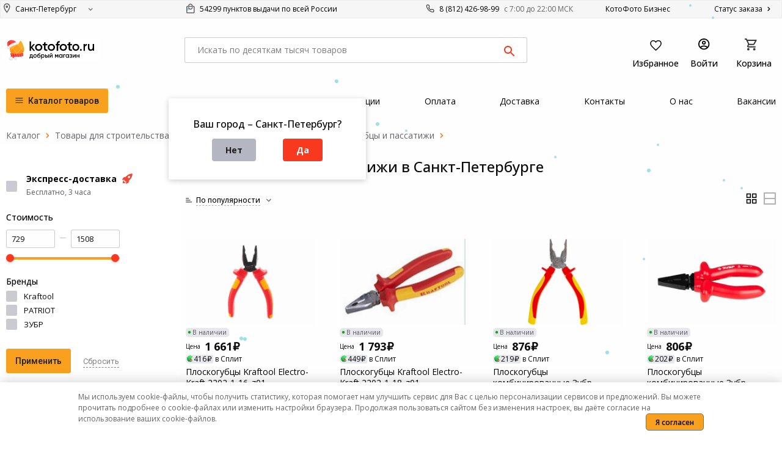

--- FILE ---
content_type: text/html; charset=utf-8
request_url: https://kotofoto.ru/shop/cid_4046_ploskogubtsy_i_passatizhi/t_5702_diehlektricheskie_passatizhi/
body_size: 130039
content:
<!DOCTYPE html>
<html class="no-js" lang="ru">
<head>
    <link rel='alternate' href='https://kotofoto.ru/shop/cid_4046_ploskogubtsy_i_passatizhi/t_5702_diehlektricheskie_passatizhi/' hreflang='x-default' /><link rel='alternate' href='https://kotofoto.ru/russia/shop/cid_4046_ploskogubtsy_i_passatizhi/t_5702_diehlektricheskie_passatizhi/' hreflang='ru-RU' /><link rel='alternate' href='https://kotofoto.ru/novosibirsk/shop/cid_4046_ploskogubtsy_i_passatizhi/t_5702_diehlektricheskie_passatizhi/' hreflang='ru-RU' /><link rel='alternate' href='https://kotofoto.ru/nizhnij-novgorod/shop/cid_4046_ploskogubtsy_i_passatizhi/t_5702_diehlektricheskie_passatizhi/' hreflang='ru-RU' /><link rel='alternate' href='https://kotofoto.ru/ekaterinburg/shop/cid_4046_ploskogubtsy_i_passatizhi/t_5702_diehlektricheskie_passatizhi/' hreflang='ru-RU' /><link rel='alternate' href='https://kotofoto.ru/moskva/shop/cid_4046_ploskogubtsy_i_passatizhi/t_5702_diehlektricheskie_passatizhi/' hreflang='ru-RU' /><link rel='alternate' href='https://kotofoto.ru/krasnodar/shop/cid_4046_ploskogubtsy_i_passatizhi/t_5702_diehlektricheskie_passatizhi/' hreflang='ru-RU' /><link rel='alternate' href='https://kotofoto.ru/rostov-na-donu/shop/cid_4046_ploskogubtsy_i_passatizhi/t_5702_diehlektricheskie_passatizhi/' hreflang='ru-RU' /><link rel='alternate' href='https://kotofoto.ru/kazan/shop/cid_4046_ploskogubtsy_i_passatizhi/t_5702_diehlektricheskie_passatizhi/' hreflang='ru-RU' /><link rel='alternate' href='https://kotofoto.ru/chelyabinsk/shop/cid_4046_ploskogubtsy_i_passatizhi/t_5702_diehlektricheskie_passatizhi/' hreflang='ru-RU' /><link rel='alternate' href='https://kotofoto.ru/tyumen/shop/cid_4046_ploskogubtsy_i_passatizhi/t_5702_diehlektricheskie_passatizhi/' hreflang='ru-RU' /><link rel='alternate' href='https://kotofoto.ru/samara/shop/cid_4046_ploskogubtsy_i_passatizhi/t_5702_diehlektricheskie_passatizhi/' hreflang='ru-RU' /><link rel='alternate' href='https://kotofoto.ru/tolyatti/shop/cid_4046_ploskogubtsy_i_passatizhi/t_5702_diehlektricheskie_passatizhi/' hreflang='ru-RU' /><link rel='alternate' href='https://kotofoto.ru/krasnoyarsk/shop/cid_4046_ploskogubtsy_i_passatizhi/t_5702_diehlektricheskie_passatizhi/' hreflang='ru-RU' /><link rel='alternate' href='https://kotofoto.ru/sochi/shop/cid_4046_ploskogubtsy_i_passatizhi/t_5702_diehlektricheskie_passatizhi/' hreflang='ru-RU' /><link rel='alternate' href='https://kotofoto.ru/ufa/shop/cid_4046_ploskogubtsy_i_passatizhi/t_5702_diehlektricheskie_passatizhi/' hreflang='ru-RU' /><link rel='alternate' href='https://kotofoto.ru/tver/shop/cid_4046_ploskogubtsy_i_passatizhi/t_5702_diehlektricheskie_passatizhi/' hreflang='ru-RU' /><link rel='alternate' href='https://kotofoto.ru/perm/shop/cid_4046_ploskogubtsy_i_passatizhi/t_5702_diehlektricheskie_passatizhi/' hreflang='ru-RU' /><link rel='alternate' href='https://kotofoto.ru/voronej/shop/cid_4046_ploskogubtsy_i_passatizhi/t_5702_diehlektricheskie_passatizhi/' hreflang='ru-RU' /><link rel='alternate' href='https://kotofoto.ru/omsk/shop/cid_4046_ploskogubtsy_i_passatizhi/t_5702_diehlektricheskie_passatizhi/' hreflang='ru-RU' /><link rel='alternate' href='https://kotofoto.ru/saratov/shop/cid_4046_ploskogubtsy_i_passatizhi/t_5702_diehlektricheskie_passatizhi/' hreflang='ru-RU' /><link rel='alternate' href='https://kotofoto.ru/kaliningrad/shop/cid_4046_ploskogubtsy_i_passatizhi/t_5702_diehlektricheskie_passatizhi/' hreflang='ru-RU' /><link rel='alternate' href='https://kotofoto.ru/volgograd/shop/cid_4046_ploskogubtsy_i_passatizhi/t_5702_diehlektricheskie_passatizhi/' hreflang='ru-RU' />
    <script>
        window.currentCity = 1;
        window.sliderConfig = {"product_slider":{"default":5,"resolutions":{"1200":4,"768":3,"576":2}},"similar_slider":{"default":5,"resolutions":{"1200":4,"768":3,"576":2}},"category_slider":{"default":3,"resolutions":{"1200":3,"768":2,"576":1}},"brands_slider":{"default":5,"resolutions":{"1200":3,"768":2,"576":2}},"popular_category_slider":{"default":1.5,"resolutions":{"1200":1.5,"768":2}},"category_last_products_slider":{"default":4,"resolutions":{"1200":4,"768":3,"576":2}}};
        window.dataLayer = [];
        window.dataContainer = [];
        
    </script>
    <script src="https://www.google.com/recaptcha/api.js?render=6LdoRhgrAAAAAF7COKUHd7UzzmT02M_3QfoWKgNf"></script>
    
<script>
['click', 'scroll', 'mousemove', 'touchstart'].forEach(function(e) {
    window.addEventListener(e, ()=>{
        (function(w,d,s,l,i){
            w[l]=w[l]||[];w[l].push({'gtm.start': new Date().getTime(),event:'gtm.js'});
            var f=d.getElementsByTagName(s)[0],
            j=d.createElement(s),
            dl=l!='dataLayer'?'&l='+l:'';
            j.async=true;
            j.src='https://www.googletagmanager.com/gtm.js?id='+i+dl;
            f.parentNode.insertBefore(j,f);
        })(window,document,'script','dataLayer','GTM-MSSH3F6');
    }, {
        once: true
    });
});
</script>

    <script> mindbox = window.mindbox || function() { mindbox.queue.push(arguments); };mindbox.queue = mindbox.queue || []; mindbox('create', { firebaseMessagingSenderId: '222568717451', serviceWorkerPath: '/mindbox-services-worker.js',serviceWorkerScope: '/'}); mindbox('webpush.create');</script><script src="https://api.s.mindbox.ru/scripts/v1/tracker.js" async></script>
    <script type = "text/javascript" > var _tmr = window._tmr || (window._tmr = []);_tmr.push({id: "3675466",type: "pageView",start: (new Date()).getTime()});(function(d, w, id) {if (d.getElementById(id)) return;var ts = d.createElement("script");ts.type = "text/javascript";ts.async = true;ts.id = id;ts.src = "https://top-fwz1.mail.ru/js/code.js";var f = function() {var s = d.getElementsByTagName("script")[0];s.parentNode.insertBefore(ts, s);};if (w.opera == "[object Opera]") {d.addEventListener("DOMContentLoaded", f, false);} else {f();}})(document, window, "tmr-code"); </script><noscript><div><img src="https://top-fwz1.mail.ru/counter?id=3675466;js=na" style="position : absolute;left: -9999px;" alt="Top.Mail.Ru " /></div></noscript>

    <meta charset="utf-8"/>
    <meta http-equiv="x-ua-compatible" content="ie=edge">
    <meta name="viewport" content="width=device-width, initial-scale=1.0"/>

    <title>Купить пассатижи диэлектрические в Санкт-Петербурге - пассатижи электрика по цене от 806 руб. | интернет-магазин КотоФото</title>

    <meta name="description" content="Диэлектрические пассатижи купить в Санкт-Петербурге по выгодной цене. ★ Фото, характеристики. ★ Акции, скидки и бонусы. ★ Кредит, рассрочка. 🚚 Доставка."/>

    <meta property="og:title" content="Купить пассатижи диэлектрические в Санкт-Петербурге - пассатижи электрика по цене от 806 руб. | интернет-магазин КотоФото"/>
    <meta property="og:description" content="Диэлектрические пассатижи купить в Санкт-Петербурге по выгодной цене. ★ Фото, характеристики. ★ Акции, скидки и бонусы. ★ Кредит, рассрочка. 🚚 Доставка."/>

    <link rel="canonical" href="https://kotofoto.ru/shop/cid_4046_ploskogubtsy_i_passatizhi/t_5702_diehlektricheskie_passatizhi/"/>

    <meta name="robots" content="index, follow" />

    <link rel="shortcut icon" href="/favicon.ico" type="image/x-icon">
    <link rel="apple-touch-icon-precomposed" href="/favicon.ico">
    <link rel="apple-touch-icon" sizes="180x180" href="https://kotofoto.ru/img/apple-touch-icon.png">
    <link rel="icon" type="image/png" sizes="32x32" href="https://kotofoto.ru/img/favicon-32x32.png">
    <link rel="icon" type="image/png" sizes="16x16" href="https://kotofoto.ru/img/favicon-16x16.png">
    <link rel="manifest" href="/site.webmanifest">
    <link rel="mask-icon" href="https://kotofoto.ru/img/safari-pinned-tab.svg" color="#5bbad5">
    <meta name="msapplication-TileColor" content="#da532c">
    <meta name="theme-color" content="#ffffff">

    <meta name="mailru-verification" content="0c030c519e8a61bb"/>

    <meta property="og:image" content="https://kotofoto.ru/img/og-image.jpg">

    <style>
        @import url('https://fonts.googleapis.com/css2?family=Open+Sans:wght@300..800&display=swap');.mobkorz1 > *,.mobkorz1 > *:after,.mobkorz1 > *:before {    font-family: 'Open Sans' !important;    font-style: normal;    font-weight: 400;    font-size: 14px;    line-height: 130%;}#tab-desc {    white-space: pre-wrap;}#tab-desc * {    white-space: normal !important;}.reveal {    outline: none !important;}.filterblocks * {    list-style-type: none !important;    list-style: none !important;}.logo-top img {    width: 159px;    height: 40px;}.mega-menu > li {    list-style-type: none;}#mega-1 > li > ul > li {    display: none;}.mega-menu li a {    display: block;    text-align: left;    padding: 10px 20px 10px 10px;    text-decoration: none;    color: #666;    background-size: 12px 12px;    background-position: right bottom;    background-position: right 5px top 12px;}#mega-1 > li > a {    border-top: 1px solid #F1F1F1;}.vtovslider li {    float: left;    list-style: none;    position: relative;    width: 180px;    margin-right: 10px;}.slimgcart {    padding: 1.5rem 0 1.5rem;    text-align: center;    height: 130px;    margin: auto;}.ph_num {    font-size: 14px !important;}@font-face {    font-family: 'FontAwesome';    src: url('/css/fonts/fa.eot?5');    src: url('/css/fonts/fa.eot?5') format('embedded-opentype'),    url('/css/fonts/fa.woff?5') format('woff2'),    url('/css/fonts/fa.woff?5') format('woff'),    url('/css/fonts/fa.ttf?5') format('truetype'),    url('/css/fonts/fa.svg?5#icomoon') format('svg');    font-weight: normal;    font-style: normal}.fa {    display: inline-block;    font: normal normal normal 14px/1 FontAwesome;    font-size: inherit;    text-rendering: auto;    -webkit-font-smoothing: antialiased;    -moz-osx-font-smoothing: grayscale}.linetext {    width: 100%;    text-align: center;    border-bottom: 1px solid #000;    line-height: 0.1em;    margin: 10px 0 20px;    border-color: #a6aaa6;}.linetext span {    color: #a6aaa6;    background: #fff;    padding: 0 10px;}.scale {    transition: 1s;     border-radius: 10px;}.scale:hover {    transform: scale(1.1); }.fa-lg {    font-size: 1.33333333em;    line-height: .75em;    vertical-align: -15%}.fa-2x {    font-size: 2em}.fa-3x {    font-size: 3em}.fa-4x {    font-size: 4em}.fa-5x {    font-size: 5em}.fa-fw {    width: 1.28571429em;    text-align: center}.fa-ul {    padding-left: 0;    margin-left: 2.14285714em;    list-style-type: none}.fa-ul > li {    position: relative}.fa-li {    position: absolute;    left: -2.14285714em;    width: 2.14285714em;    top: .14285714em;    text-align: center}.fa-li.fa-lg {    left: -1.85714286em}.fa-border {    padding: .2em .25em .15em;    border: solid .08em #eee;    border-radius: .1em}.fa-pull-left {    float: left}.fa-pull-right {    float: right}.fa.fa-pull-left {    margin-right: .3em}.fa.fa-pull-right {    margin-left: .3em}.pull-right {    float: right}.pull-left {    float: left}.fa.pull-left {    margin-right: .3em}.fa.pull-right {    margin-left: .3em}.fa-spin {    -webkit-animation: fa-spin 2s infinite linear;    animation: fa-spin 2s infinite linear}.fa-pulse {    -webkit-animation: fa-spin 1s infinite steps(8);    animation: fa-spin 1s infinite steps(8)}@-webkit-keyframes fa-spin {    0% {        -webkit-transform: rotate(0deg);        transform: rotate(0deg)    }    100% {        -webkit-transform: rotate(359deg);        transform: rotate(359deg)    }}@keyframes fa-spin {    0% {        -webkit-transform: rotate(0deg);        transform: rotate(0deg)    }    100% {        -webkit-transform: rotate(359deg);        transform: rotate(359deg)    }}.fa-rotate-90 {    -ms-filter: "progid:DXImageTransform.Microsoft.BasicImage(rotation=1)";    -webkit-transform: rotate(90deg);    -ms-transform: rotate(90deg);    transform: rotate(90deg)}.fa-rotate-180 {    -ms-filter: "progid:DXImageTransform.Microsoft.BasicImage(rotation=2)";    -webkit-transform: rotate(180deg);    -ms-transform: rotate(180deg);    transform: rotate(180deg)}.fa-rotate-270 {    -ms-filter: "progid:DXImageTransform.Microsoft.BasicImage(rotation=3)";    -webkit-transform: rotate(270deg);    -ms-transform: rotate(270deg);    transform: rotate(270deg)}.fa-flip-horizontal {    -ms-filter: "progid:DXImageTransform.Microsoft.BasicImage(rotation=0, mirror=1)";    -webkit-transform: scale(-1, 1);    -ms-transform: scale(-1, 1);    transform: scale(-1, 1)}.fa-flip-vertical {    -ms-filter: "progid:DXImageTransform.Microsoft.BasicImage(rotation=2, mirror=1)";    -webkit-transform: scale(1, -1);    -ms-transform: scale(1, -1);    transform: scale(1, -1)}:root .fa-rotate-90, :root .fa-rotate-180, :root .fa-rotate-270, :root .fa-flip-horizontal, :root .fa-flip-vertical {    filter: none}.fa-stack {    position: relative;    display: inline-block;    width: 2em;    height: 2em;    line-height: 2em;    vertical-align: middle}.fa-stack-1x, .fa-stack-2x {    position: absolute;    left: 0;    width: 100%;    text-align: center}.fa-stack-1x {    line-height: inherit}.fa-stack-2x {    font-size: 2em}.fa-inverse {    color: #fff}.fa-koto {    line-height: 1;}.fa-refresh-round:before {    content: "\e94f";}.fa-old-link-round:before {    content: "\e950";}.fa-bad-search-round:before {    content: "\e951";}.fa-cat2824io:before {    content: "\e93b";}.fa-cat306io:before {    content: "\e93c";}.fa-cat2939io:before {    content: "\e93d";}.fa-cat2431io:before {    content: "\e93e";}.fa-cat503io:before {    content: "\e93f";}.fa-cat3101io:before {    content: "\e940";}.fa-ucenka-small:before {    content: "\e941";}.fa-cat3303io:before {    content: "\e942";}.fa-cat1973io:before {    content: "\e943";}.fa-cat854io:before {    content: "\e944";}.fa-cat3288io:before {    content: "\e945";}.fa-cat99io:before {    content: "\e946";}.fa-cat664io:before {    content: "\e947";}.fa-camp:before {    content: "\e948";}.fa-cat2090io:before {    content: "\e949";}.fa-cat873io:before {    content: "\e94a";}.fa-cat9io:before {    content: "\e94b";}.fa-cat307io:before {    content: "\e94c";}.fa-cat1016io:before {    content: "\e94d";}.fa-angle-down:before {    content: "\e901";}.fa-angle-up:before {    content: "\e938";}.fa-angle-left:before {    content: "\e939";}.fa-angle-right:before {    content: "\e93a";}.fa-external-link:before {    content: "\e900";}.fa-rub:before {    content: "\20bd";}.fa-square:before {    content: "\e902";}.fa-vk:before {    content: "\e903";}.fa-facebook:before {    content: "\e904";}.fa-odnoklassniki:before {    content: "\e905";}.fa-instagram:before {    content: "\e906";}.fa-youtube-play:before {    content: "\e907";}.fa-times:before {    content: "\e908";}.fa-times-small:before {    content: "\e909";}.fa-circle:before {    content: "\e94e";}.fa-circle-o:before {    content: "\e90a";}.fa-check-circle-o:before {    content: "\e90b";}.fa-square-o:before {    content: "\e90c";}.fa-check-square-o:before {    content: "\e90d";}.fa-bullhorn:before {    content: "\e90e";}.fa-chair:before {    content: "\e90f";}.fa-gift-big:before {    content: "\e910";}.fa-gift-middle:before {    content: "\e911";}.fa-gift:before {    content: "\e912";}.fa-envelope:before {    content: "\e913";}.fa-home:before {    content: "\e914";}.fa-phone:before {    content: "\e915";}.fa-cart-plus:before {    content: "\e916";}.fa-shopping-cart:before {    content: "\e917";}.fa-arrow-up:before {    content: "\e918";}.fa-arrow-down:before {    content: "\e919";}.fa-chevron-up:before {    content: "\e91a";}.fa-chevron-down:before {    content: "\e91b";}.fa-chevron-left:before {    content: "\e91c";}.fa-chevron-right:before {    content: "\e91d";}.fa-check:before {    content: "\e91e";}.fa-sort-amount-desc:before {    content: "\e91f";}.fa-filter:before {    content: "\e920";}.fa-search-small:before {    content: "\e921";}.fa-search:before {    content: "\e922";}.fa-bars:before {    content: "\e923";}.fa-star:before {    content: "\e924";}.fa-star-o:before {    content: "\e925";}.fa-th:before {    content: "\e926";}.fa-list:before {    content: "\e927";}.fa-align-justify:before {    content: "\e928";}.fa-magic:before {    content: "\e929";}.fa-thumbs-o-down:before {    content: "\e92a";}.fa-thumbs-o-up:before {    content: "\e92b";}.fa-hand-o-left:before {    content: "\e92c";}.fa-hand-o-right:before {    content: "\e92d";}.fa-eac:before {    content: "\e92e";}.fa-credit-card:before {    content: "\e92f";}.fa-cube:before {    content: "\e930";}.fa-truck:before {    content: "\e931";}.fa-map-marker:before {    content: "\e932";}.fa-refresh:before {    content: "\e933";}.fa-shield:before {    content: "\e934";}.fa-camera:before {    content: "\e935";}.fa-cat-base:before {    content: "\e936";}.fa-cat-fill:before {    content: "\e937";}.fa-info-circle:before {    content: "\e952";}.fa-rst:before {    content: "\e956";}.fa-check-fill:before {    content: "\e953";}.fa-heart:before {    content: "\e954";}.fa-arrow-left:before {    content: "\e955";}.fa-arrow-right:before {    content: "\e957";}.fa-sale:before {    content: "\e958";}.fa-sale-big:before {    content: "\e959";}.fa-avail:before {    content: "\e95a";}.fa-order:before {    content: "\e95b";}.fa-order-big:before {    content: "\e95c";}.fa-empty:before {    content: "\e95d";}.fa-empty.fa-not-available:after {    position: relative;    left: 7px;    top: -1px;    font-family: Open Sans, Arial, Verdana, sans-serif;    font-size: 14px;    padding-left: 5px;    content: "Не в наличии";}.fa-empty-big:before {    content: "\e95e";}.fa-gift-small:before {    content: "\e95f";}.fa-delivery:before {    content: "\e960";}.fa-delivery-big:before {    content: "\e961";}.fa-sale-invers:before {    content: "\e962";}.fa-shield-tick-small:before {    content: "\e963";}.fa-shield-tick:before {    content: "\e964";}.fa-hours:before {    content: "\e965";}.fa-twitter:before {    content: "\e966";}.fa-partpay:before {    content: "\e967";}.fa-catcoin-small:before {    content: "\e96b";}.fa-catcoin:before {    content: "\e96c";}.fa-cat3402io:before {    content: "\e96d";}.fa-wapp:before {    content: "\e968";}.fa-wa:before {    content: "\e968";    color: #45C554;}.fa-wp:before {    content: "\e968";}.fa-vbr:before {    content: "\e969";    color: #645CA3;}.fa-fb:before {    content: "\e96a";    color: #007FFF;}.fa-fbmes:before {    content: "\e96a";}.fa-tlgr:before {    content: "\e96e";    color: #2FA6DA;}.fa-callsms:before {    content: "\e96f";}.fa-vkmes:before {    content: "\e970";}.fa-cat2815io:before {    content: "\e971";}.fa-cat3562io:before {    content: "\e972";}.fa-cat3561io:before {    content: "\e973";}.fa-buyer-small:before {    content: "\e974";}.fa-buyer-big:before {    content: "\e975";}.fa-sett-small:before {    content: "\e976";}.fa-sett-big:before {    content: "\e977";}.fa-reg-small:before {    content: "\e978";}.fa-reg-big:before {    content: "\e979";}.sr-only {    position: absolute;    width: 1px;    height: 1px;    padding: 0;    margin: -1px;    overflow: hidden;    clip: rect(0, 0, 0, 0);    border: 0}.sr-only-focusable:active, .sr-only-focusable:focus {    position: static;    width: auto;    height: auto;    margin: 0;    overflow: visible;    clip: auto}html {    font-family: Open Sans, Arial, Verdana, sans-serif;    -ms-text-size-adjust: 100%;    -webkit-text-size-adjust: 100%}body {    margin: 0}article, aside, details, figcaption, figure, footer, header, hgroup, main, menu, nav, section, summary {    display: block}audio, canvas, progress, video {    display: inline-block;    vertical-align: baseline}audio:not([controls]) {    display: none;    height: 0}[hidden], template {    display: none}a {    background-color: transparent}a:active, a:hover {    outline: 0}abbr[title] {    border-bottom: 1px dotted}b, strong {    font-weight: 700}dfn {    font-style: italic}mark {    background: #ff0;    color: #000}small {    font-size: 80%}sub, sup {    font-size: 75%;    line-height: 0;    position: relative;    vertical-align: baseline}sup {    top: -.5em}sub {    bottom: -.25em}img {    border: 0}svg:not(:root) {    overflow: hidden}figure {    margin: 1em 40px}hr {    box-sizing: content-box;    height: 0}pre {    overflow: auto}code, kbd, pre, samp {    font-family: monospace;    font-size: 1em}button, input, optgroup, select, textarea {    color: inherit;    font: inherit;    margin: 0}button {    overflow: visible}button, select {    text-transform: none}button, html input[type=button], input[type=reset], input[type=submit] {    -webkit-appearance: button;    cursor: pointer}button[disabled], html input[disabled] {    cursor: not-allowed}button::-moz-focus-inner, input::-moz-focus-inner {    border: 0;    padding: 0}input {    line-height: normal}input[type=checkbox], input[type=radio] {    box-sizing: border-box;    padding: 0}input[type=number]::-webkit-inner-spin-button, input[type=number]::-webkit-outer-spin-button {    height: auto}input[type=search] {    -webkit-appearance: textfield;    box-sizing: content-box}input[type=search]::-webkit-search-cancel-button, input[type=search]::-webkit-search-decoration {    -webkit-appearance: none}legend {    border: 0;    padding: 0}textarea {    overflow: auto}optgroup {    font-weight: 700}table {    border-collapse: collapse;    border-spacing: 0}td, th {    padding: 0}.foundation-mq {    font-family: "small=0em&medium=40em&large=64em&xlarge=75em&xxlarge=90em"}html {    font-size: 100%;    box-sizing: border-box}*, :after, :before {    box-sizing: inherit}body {    padding: 0;    margin: 0;    font-family: Open Sans, Arial, Verdana, sans-serif;    font-weight: 400;    line-height: 1.5;    color: #0a0a0a;    background: #fefefe;    -webkit-font-smoothing: antialiased;    -moz-osx-font-smoothing: grayscale}img {    max-width: 100%;    height: auto;    -ms-interpolation-mode: bicubic;    display: inline-block;    vertical-align: middle}textarea {    height: auto;    min-height: 50px;    border-radius: 0}select {    width: 100%;    border-radius: 0}#map_canvas embed, #map_canvas img, #map_canvas object, .map_canvas embed, .map_canvas img, .map_canvas object, .mqa-display embed, .mqa-display img, .mqa-display object {    max-width: none !important}button {    -webkit-appearance: none;    -moz-appearance: none;    background: transparent;    padding: 0;    border: 0;    border-radius: 0;    line-height: 1}[data-whatinput=mouse] button {    outline: 0}.is-visible {    display: block !important}.is-hidden {    display: none !important}.row {    max-width: 80rem;    margin-left: auto;    margin-right: auto}.row:after, .row:before {    content: ' ';    display: table}.row:after {    clear: both}.row.collapse > .column, .row.collapse > .columns {    padding-left: 0;    padding-right: 0;}.product-tradein-link {    display: block;    margin-bottom: 20px;    padding: 10px;    line-height: 18px;    background: #D5ECFF;    -webkit-border-radius: 3px;    -moz-border-radius: 3px;    border-radius: 3px;    color: #3F6BD2;    text-align: center;    font-size: 14px;}.product-tradein-link:hover {    cursor: pointer;    color: #1a5a98;    background: #cde6ff;}.product-tradein-link.cart {    font-size: 13px !important;    display: inline-block;    padding: 5px 10px !important;    text-decoration: none !important;    margin-bottom: 0;    margin-top: 5px;    margin-left: 10px;    line-height: 18px !important;}.row .row {    max-width: none;    margin-left: -.625rem;    margin-right: -.625rem}@media screen and (min-width: 40em) {    .row .row {        margin-left: -.9375rem;        margin-right: -.9375rem    }}.row.tabs-content-pickup,.row.tabs-content-delivery {    margin-left: 0;    margin-right: 0;}.row .row.collapse {    margin-left: 0;    margin-right: 0}.row.expanded {    max-width: none}.row.expanded .row {    margin-left: auto;    margin-right: auto}.column, .columns {    width: 100%;    float: left;    padding-left: .625rem;    padding-right: .625rem}@media screen and (min-width: 40em) {    .column, .columns {        padding-left: .9375rem;        padding-right: .9375rem    }}.column:last-child:not(:first-child), .columns:last-child:not(:first-child) {    float: right}.column.end:last-child:last-child, .end.columns:last-child:last-child {    float: left}.column.row.row, .row.row.columns {    float: none}.row .column.row.row, .row .row.row.columns {    padding-left: 0;    padding-right: 0;    margin-left: 0;    margin-right: 0}.small-1 {    width: 8.33333%}.small-push-1 {    position: relative;    left: 8.33333%}.small-pull-1 {    position: relative;    left: -8.33333%}.small-offset-0 {    margin-left: 0}.small-2 {    width: 16.66667%}.small-push-2 {    position: relative;    left: 16.66667%}.small-pull-2 {    position: relative;    left: -16.66667%}.small-offset-1 {    margin-left: 8.33333%}.small-3 {    width: 25%}.small-push-3 {    position: relative;    left: 25%}.small-pull-3 {    position: relative;    left: -25%}.small-offset-2 {    margin-left: 16.66667%}.small-4 {    width: 33.33333%}.small-push-4 {    position: relative;    left: 33.33333%}.small-pull-4 {    position: relative;    left: -33.33333%}.small-offset-3 {    margin-left: 25%}.small-5 {    width: 41.66667%}.small-push-5 {    position: relative;    left: 41.66667%}.small-pull-5 {    position: relative;    left: -41.66667%}.small-offset-4 {    margin-left: 33.33333%}.small-6 {    width: 50%}.small-push-6 {    position: relative;    left: 50%}.small-pull-6 {    position: relative;    left: -50%}.small-offset-5 {    margin-left: 41.66667%}.small-7 {    width: 58.33333%}.small-push-7 {    position: relative;    left: 58.33333%}.small-pull-7 {    position: relative;    left: -58.33333%}.small-offset-6 {    margin-left: 50%}.small-8 {    width: 66.66667%}.small-push-8 {    position: relative;    left: 66.66667%}.small-pull-8 {    position: relative;    left: -66.66667%}.small-offset-7 {    margin-left: 58.33333%}.small-9 {    width: 75%}.small-push-9 {    position: relative;    left: 75%}.small-pull-9 {    position: relative;    left: -75%}.small-offset-8 {    margin-left: 66.66667%}.small-10 {    width: 83.33333%}.small-push-10 {    position: relative;    left: 83.33333%}.small-pull-10 {    position: relative;    left: -83.33333%}.small-offset-9 {    margin-left: 75%}.small-11 {    width: 91.66667%}.small-push-11 {    position: relative;    left: 91.66667%}.small-pull-11 {    position: relative;    left: -91.66667%}.small-offset-10 {    margin-left: 83.33333%}.small-12 {    width: 100%}.small-offset-11 {    margin-left: 91.66667%}.small-up-1 > .column, .small-up-1 > .columns {    width: 100%;    float: left}.small-up-1 > .column:nth-of-type(1n), .small-up-1 > .columns:nth-of-type(1n) {    clear: none}.small-up-1 > .column:nth-of-type(1n+1), .small-up-1 > .columns:nth-of-type(1n+1) {    clear: both}.small-up-1 > .column:last-child, .small-up-1 > .columns:last-child {    float: left}.small-up-2 > .column, .small-up-2 > .columns {    width: 50%;    float: left}.small-up-2 > .column:nth-of-type(1n), .small-up-2 > .columns:nth-of-type(1n) {    clear: none}.small-up-2 > .column:nth-of-type(2n+1), .small-up-2 > .columns:nth-of-type(2n+1) {    clear: both}.small-up-2 > .column:last-child, .small-up-2 > .columns:last-child {    float: left}.small-up-3 > .column, .small-up-3 > .columns {    width: 33.33333%;    float: left}.small-up-3 > .column:nth-of-type(1n), .small-up-3 > .columns:nth-of-type(1n) {    clear: none}.small-up-3 > .column:nth-of-type(3n+1), .small-up-3 > .columns:nth-of-type(3n+1) {    clear: both}.small-up-3 > .column:last-child, .small-up-3 > .columns:last-child {    float: left}.small-up-4 > .column, .small-up-4 > .columns {    width: 25%;    float: left}.small-up-4 > .column:nth-of-type(1n), .small-up-4 > .columns:nth-of-type(1n) {    clear: none}.small-up-4 > .column:nth-of-type(4n+1), .small-up-4 > .columns:nth-of-type(4n+1) {    clear: both}.small-up-4 > .column:last-child, .small-up-4 > .columns:last-child {    float: left}.small-up-5 > .column, .small-up-5 > .columns {    width: 20%;    float: left}.small-up-5 > .column:nth-of-type(1n), .small-up-5 > .columns:nth-of-type(1n) {    clear: none}.small-up-5 > .column:nth-of-type(5n+1), .small-up-5 > .columns:nth-of-type(5n+1) {    clear: both}.small-up-5 > .column:last-child, .small-up-5 > .columns:last-child {    float: left}.small-up-6 > .column, .small-up-6 > .columns {    width: 16.66667%;    float: left}.small-up-6 > .column:nth-of-type(1n), .small-up-6 > .columns:nth-of-type(1n) {    clear: none}.small-up-6 > .column:nth-of-type(6n+1), .small-up-6 > .columns:nth-of-type(6n+1) {    clear: both}.small-up-6 > .column:last-child, .small-up-6 > .columns:last-child {    float: left}.small-up-7 > .column, .small-up-7 > .columns {    width: 14.28571%;    float: left}.small-up-7 > .column:nth-of-type(1n), .small-up-7 > .columns:nth-of-type(1n) {    clear: none}.small-up-7 > .column:nth-of-type(7n+1), .small-up-7 > .columns:nth-of-type(7n+1) {    clear: both}.small-up-7 > .column:last-child, .small-up-7 > .columns:last-child {    float: left}.small-up-8 > .column, .small-up-8 > .columns {    width: 12.5%;    float: left}.small-up-8 > .column:nth-of-type(1n), .small-up-8 > .columns:nth-of-type(1n) {    clear: none}.small-up-8 > .column:nth-of-type(8n+1), .small-up-8 > .columns:nth-of-type(8n+1) {    clear: both}.small-up-8 > .column:last-child, .small-up-8 > .columns:last-child {    float: left}.small-collapse > .column, .small-collapse > .columns {    padding-left: 0;    padding-right: 0}.expanded.row .small-collapse.row, .small-collapse .row {    margin-left: 0;    margin-right: 0}.small-uncollapse > .column, .small-uncollapse > .columns {    padding-left: .625rem;    padding-right: .625rem}.small-centered {    float: none;    margin-left: auto;    margin-right: auto}.small-pull-0, .small-push-0, .small-uncentered {    position: static;    margin-left: 0;    margin-right: 0;    float: left}@media screen and (min-width: 40em) {    .medium-1 {        width: 8.33333%    }    .medium-push-1 {        position: relative;        left: 8.33333%    }    .medium-pull-1 {        position: relative;        left: -8.33333%    }    .medium-offset-0 {        margin-left: 0    }    .medium-2 {        width: 16.66667%    }    .medium-push-2 {        position: relative;        left: 16.66667%    }    .medium-pull-2 {        position: relative;        left: -16.66667%    }    .medium-offset-1 {        margin-left: 8.33333%    }    .medium-3 {        width: 25%    }    .medium-push-3 {        position: relative;        left: 25%    }    .medium-pull-3 {        position: relative;        left: -25%    }    .medium-offset-2 {        margin-left: 16.66667%    }    .medium-4 {        width: 33.33333%    }    .medium-push-4 {        position: relative;        left: 33.33333%    }    .medium-pull-4 {        position: relative;        left: -33.33333%    }    .medium-offset-3 {        margin-left: 25%    }    .medium-5 {        width: 41.66667%    }    .medium-push-5 {        position: relative;        left: 41.66667%    }    .medium-pull-5 {        position: relative;        left: -41.66667%    }    .medium-offset-4 {        margin-left: 33.33333%    }    .medium-6 {        width: 50%    }    .medium-push-6 {        position: relative;        left: 50%    }    .medium-pull-6 {        position: relative;        left: -50%    }    .medium-offset-5 {        margin-left: 41.66667%    }    .medium-7 {        width: 58.33333%    }    .medium-push-7 {        position: relative;        left: 58.33333%    }    .medium-pull-7 {        position: relative;        left: -58.33333%    }    .medium-offset-6 {        margin-left: 50%    }    .medium-8 {        width: 66.66667%    }    .medium-push-8 {        position: relative;        left: 66.66667%    }    .medium-pull-8 {        position: relative;        left: -66.66667%    }    .medium-offset-7 {        margin-left: 58.33333%    }    .medium-9 {        width: 75%    }    .medium-push-9 {        position: relative;        left: 75%    }    .medium-pull-9 {        position: relative;        left: -75%    }    .medium-offset-8 {        margin-left: 66.66667%    }    .medium-10 {        width: 83.33333%    }    .medium-push-10 {        position: relative;        left: 83.33333%    }    .medium-pull-10 {        position: relative;        left: -83.33333%    }    .medium-offset-9 {        margin-left: 75%    }    .medium-11 {        width: 91.66667%    }    .medium-push-11 {        position: relative;        left: 91.66667%    }    .medium-pull-11 {        position: relative;        left: -91.66667%    }    .medium-offset-10 {        margin-left: 83.33333%    }    .medium-12 {        width: 100%    }    .medium-offset-11 {        margin-left: 91.66667%    }    .medium-up-1 > .column, .medium-up-1 > .columns {        width: 100%;        float: left    }    .medium-up-1 > .column:nth-of-type(1n), .medium-up-1 > .columns:nth-of-type(1n) {        clear: none    }    .medium-up-1 > .column:nth-of-type(1n+1), .medium-up-1 > .columns:nth-of-type(1n+1) {        clear: both    }    .medium-up-1 > .column:last-child, .medium-up-1 > .columns:last-child {        float: left    }    .medium-up-2 > .column, .medium-up-2 > .columns {        width: 50%;        float: left    }    .medium-up-2 > .column:nth-of-type(1n), .medium-up-2 > .columns:nth-of-type(1n) {        clear: none    }    .medium-up-2 > .column:nth-of-type(2n+1), .medium-up-2 > .columns:nth-of-type(2n+1) {        clear: both    }    .medium-up-2 > .column:last-child, .medium-up-2 > .columns:last-child {        float: left    }    .medium-up-3 > .column, .medium-up-3 > .columns {        width: 33.33333%;        float: left    }    .medium-up-3 > .column:nth-of-type(1n), .medium-up-3 > .columns:nth-of-type(1n) {        clear: none    }    .medium-up-3 > .column:nth-of-type(3n+1), .medium-up-3 > .columns:nth-of-type(3n+1) {        clear: both    }    .medium-up-3 > .column:last-child, .medium-up-3 > .columns:last-child {        float: left    }    .medium-up-4 > .column, .medium-up-4 > .columns {        width: 25%;        float: left    }    .medium-up-4 > .column:nth-of-type(1n), .medium-up-4 > .columns:nth-of-type(1n) {        clear: none    }    .medium-up-4 > .column:nth-of-type(4n+1), .medium-up-4 > .columns:nth-of-type(4n+1) {        clear: both    }    .medium-up-4 > .column:last-child, .medium-up-4 > .columns:last-child {        float: left    }    .medium-up-5 > .column, .medium-up-5 > .columns {        width: 20%;        float: left    }    .medium-up-5 > .column:nth-of-type(1n), .medium-up-5 > .columns:nth-of-type(1n) {        clear: none    }    .medium-up-5 > .column:nth-of-type(5n+1), .medium-up-5 > .columns:nth-of-type(5n+1) {        clear: both    }    .medium-up-5 > .column:last-child, .medium-up-5 > .columns:last-child {        float: left    }    .medium-up-6 > .column, .medium-up-6 > .columns {        width: 16.66667%;        float: left    }    .medium-up-6 > .column:nth-of-type(1n), .medium-up-6 > .columns:nth-of-type(1n) {        clear: none    }    .medium-up-6 > .column:nth-of-type(6n+1), .medium-up-6 > .columns:nth-of-type(6n+1) {        clear: both    }    .medium-up-6 > .column:last-child, .medium-up-6 > .columns:last-child {        float: left    }    .medium-up-7 > .column, .medium-up-7 > .columns {        width: 14.28571%;        float: left    }    .medium-up-7 > .column:nth-of-type(1n), .medium-up-7 > .columns:nth-of-type(1n) {        clear: none    }    .medium-up-7 > .column:nth-of-type(7n+1), .medium-up-7 > .columns:nth-of-type(7n+1) {        clear: both    }    .medium-up-7 > .column:last-child, .medium-up-7 > .columns:last-child {        float: left    }    .medium-up-8 > .column, .medium-up-8 > .columns {        width: 12.5%;        float: left    }    .medium-up-8 > .column:nth-of-type(1n), .medium-up-8 > .columns:nth-of-type(1n) {        clear: none    }    .medium-up-8 > .column:nth-of-type(8n+1), .medium-up-8 > .columns:nth-of-type(8n+1) {        clear: both    }    .medium-up-8 > .column:last-child, .medium-up-8 > .columns:last-child {        float: left    }    .medium-collapse > .column, .medium-collapse > .columns {        padding-left: 0;        padding-right: 0    }    .expanded.row .medium-collapse.row, .medium-collapse .row {        margin-left: 0;        margin-right: 0    }    .medium-uncollapse > .column, .medium-uncollapse > .columns {        padding-left: .9375rem;        padding-right: .9375rem    }    .medium-centered {        float: none;        margin-left: auto;        margin-right: auto    }    .medium-pull-0, .medium-push-0, .medium-uncentered {        position: static;        margin-left: 0;        margin-right: 0;        float: left    }}@media screen and (min-width: 64em) {    .large-1 {        width: 8.33333%    }    .large-push-1 {        position: relative;        left: 8.33333%    }    .large-pull-1 {        position: relative;        left: -8.33333%    }    .large-offset-0 {        margin-left: 0    }    .large-2 {        width: 16.66667%    }    .large-push-2 {        position: relative;        left: 16.66667%    }    .large-pull-2 {        position: relative;        left: -16.66667%    }    .large-offset-1 {        margin-left: 8.33333%    }    .large-3 {        width: 25%    }    .large-push-3 {        position: relative;        left: 25%    }    .large-pull-3 {        position: relative;        left: -25%    }    .large-offset-2 {        margin-left: 16.66667%    }    .large-4 {        width: 33.33333%    }    .large-push-4 {        position: relative;        left: 33.33333%    }    .large-pull-4 {        position: relative;        left: -33.33333%    }    .large-offset-3 {        margin-left: 25%    }    .large-5 {        width: 41.66667%    }    .large-push-5 {        position: relative;        left: 41.66667%    }    .large-pull-5 {        position: relative;        left: -41.66667%    }    .large-offset-4 {        margin-left: 33.33333%    }    .large-6 {        width: 50%    }    .large-push-6 {        position: relative;        left: 50%    }    .large-pull-6 {        position: relative;        left: -50%    }    .large-offset-5 {        margin-left: 41.66667%    }    .large-7 {        width: 58.33333%    }    .large-push-7 {        position: relative;        left: 58.33333%    }    .large-pull-7 {        position: relative;        left: -58.33333%    }    .large-offset-6 {        margin-left: 50%    }    .large-8 {        width: 66.66667%    }    .large-push-8 {        position: relative;        left: 66.66667%    }    .large-pull-8 {        position: relative;        left: -66.66667%    }    .large-offset-7 {        margin-left: 58.33333%    }    .large-9 {        width: 75%    }    .large-push-9 {        position: relative;        left: 75%    }    .large-pull-9 {        position: relative;        left: -75%    }    .large-offset-8 {        margin-left: 66.66667%    }    .large-10 {        width: 83.33333%    }    .large-push-10 {        position: relative;        left: 83.33333%    }    .large-pull-10 {        position: relative;        left: -83.33333%    }    .large-offset-9 {        margin-left: 75%    }    .large-11 {        width: 91.66667%    }    .large-push-11 {        position: relative;        left: 91.66667%    }    .large-pull-11 {        position: relative;        left: -91.66667%    }    .large-offset-10 {        margin-left: 83.33333%    }    .large-12 {        width: 100%    }    .large-offset-11 {        margin-left: 91.66667%    }    .large-up-1 > .column, .large-up-1 > .columns {        width: 100%;        float: left    }    .large-up-1 > .column:nth-of-type(1n), .large-up-1 > .columns:nth-of-type(1n) {        clear: none    }    .large-up-1 > .column:nth-of-type(1n+1), .large-up-1 > .columns:nth-of-type(1n+1) {        clear: both    }    .large-up-1 > .column:last-child, .large-up-1 > .columns:last-child {        float: left    }    .large-up-2 > .column, .large-up-2 > .columns {        width: 50%;        float: left    }    .large-up-2 > .column:nth-of-type(1n), .large-up-2 > .columns:nth-of-type(1n) {        clear: none    }    .large-up-2 > .column:nth-of-type(2n+1), .large-up-2 > .columns:nth-of-type(2n+1) {        clear: both    }    .large-up-2 > .column:last-child, .large-up-2 > .columns:last-child {        float: left    }    .large-up-3 > .column, .large-up-3 > .columns {        width: 33.33333%;        float: left    }    .large-up-3 > .column:nth-of-type(1n), .large-up-3 > .columns:nth-of-type(1n) {        clear: none    }    .large-up-3 > .column:nth-of-type(3n+1), .large-up-3 > .columns:nth-of-type(3n+1) {        clear: both    }    .large-up-3 > .column:last-child, .large-up-3 > .columns:last-child {        float: left    }    .large-up-4 > .column, .large-up-4 > .columns {        width: 25%;        float: left    }    .large-up-4 > .column:nth-of-type(1n), .large-up-4 > .columns:nth-of-type(1n) {        clear: none    }    .large-up-4 > .column:nth-of-type(4n+1), .large-up-4 > .columns:nth-of-type(4n+1) {        clear: both    }    .large-up-4 > .column:last-child, .large-up-4 > .columns:last-child {        float: left    }    .large-up-5 > .column, .large-up-5 > .columns {        width: 20%;        float: left    }    .large-up-5 > .column:nth-of-type(1n), .large-up-5 > .columns:nth-of-type(1n) {        clear: none    }    .large-up-5 > .column:nth-of-type(5n+1), .large-up-5 > .columns:nth-of-type(5n+1) {        clear: both    }    .large-up-5 > .column:last-child, .large-up-5 > .columns:last-child {        float: left    }    .large-up-6 > .column, .large-up-6 > .columns {        width: 16.66667%;        float: left    }    .large-up-6 > .column:nth-of-type(1n), .large-up-6 > .columns:nth-of-type(1n) {        clear: none    }    .large-up-6 > .column:nth-of-type(6n+1), .large-up-6 > .columns:nth-of-type(6n+1) {        clear: both    }    .large-up-6 > .column:last-child, .large-up-6 > .columns:last-child {        float: left    }    .large-up-7 > .column, .large-up-7 > .columns {        width: 14.28571%;        float: left    }    .large-up-7 > .column:nth-of-type(1n), .large-up-7 > .columns:nth-of-type(1n) {        clear: none    }    .large-up-7 > .column:nth-of-type(7n+1), .large-up-7 > .columns:nth-of-type(7n+1) {        clear: both    }    .large-up-7 > .column:last-child, .large-up-7 > .columns:last-child {        float: left    }    .large-up-8 > .column, .large-up-8 > .columns {        width: 12.5%;        float: left    }    .large-up-8 > .column:nth-of-type(1n), .large-up-8 > .columns:nth-of-type(1n) {        clear: none    }    .large-up-8 > .column:nth-of-type(8n+1), .large-up-8 > .columns:nth-of-type(8n+1) {        clear: both    }    .large-up-8 > .column:last-child, .large-up-8 > .columns:last-child {        float: left    }    .large-collapse > .column, .large-collapse > .columns {        padding-left: 0;        padding-right: 0    }    .expanded.row .large-collapse.row, .large-collapse .row {        margin-left: 0;        margin-right: 0    }    .large-uncollapse > .column, .large-uncollapse > .columns {        padding-left: .9375rem;        padding-right: .9375rem    }    .large-centered {        float: none;        margin-left: auto;        margin-right: auto    }    .large-pull-0, .large-push-0, .large-uncentered {        position: static;        margin-left: 0;        margin-right: 0;        float: left    }}blockquote, dd, div, dl, dt, form, h1, h2, h3, h4, h5, h6, li, ol, p, pre, td, th, ul {    margin: 0;    padding: 0}p {    font-size: inherit;    line-height: 1.6;    margin-bottom: 1rem;    text-rendering: optimizeLegibility}em, i {    font-style: italic}b, em, i, strong {    line-height: inherit}b, strong {    font-weight: 700}small {    font-size: 80%;    line-height: inherit}h1, h2, h3, h4, h5, h6 {    font-family: Open Sans, Arial, Verdana, sans-serif;    font-weight: 400;    font-style: normal;    color: inherit;    text-rendering: optimizeLegibility;    margin-top: 0;    margin-bottom: .5rem;    line-height: 1.4}h1 small, h2 small, h3 small, h4 small, h5 small, h6 small {    color: #cacaca;    line-height: 0}h1 {    font-size: 1.5rem}h2 {    font-size: 1.25rem}h3 {    font-size: 1.1875rem}h4 {    font-size: 1.125rem}h5 {    font-size: 1.0625rem}h6 {    font-size: 1rem}@media screen and (min-width: 40em) {    h1 {        font-size: 3rem    }    h2 {        font-size: 2.5rem    }    h3 {        font-size: 1.9375rem    }    h4 {        font-size: 1.5625rem    }    h5 {        font-size: 1.25rem    }    h6 {        font-size: 1rem    }}a {    color: #2199e8;    text-decoration: none;    line-height: inherit;    cursor: pointer}a:focus, a:hover {    color: #1585cf}a img {    border: 0}hr {    max-width: 75rem;    height: 0;    border-right: 0;    border-top: 0;    border-bottom: 1px solid #cacaca;    border-left: 0;    margin: 1.25rem auto;    clear: both}dl, ol, ul {    line-height: 1.6;    margin-bottom: 1rem;    list-style-position: outside}li {    font-size: inherit}ul {    list-style-type: disc}ol, ul {    margin-left: 1.25rem}ol ol, ol ul, ul ol, ul ul {    margin-left: 1.25rem;    margin-bottom: 0}dl {    margin-bottom: 1rem}dl dt {    margin-bottom: .3rem;    font-weight: 700}blockquote {    margin: 0 0 1rem;    padding: .5625rem 1.25rem 0 1.1875rem;    border-left: 1px solid #cacaca}blockquote, blockquote p {    line-height: 1.6;    color: #8a8a8a}cite {    display: block;    font-size: .8125rem;    color: #8a8a8a}cite:before {    content: '\2014 \0020'}abbr {    color: #0a0a0a;    cursor: help;    border-bottom: 1px dotted #0a0a0a}code {    font-weight: 400;    border: 1px solid #cacaca;    padding: .125rem .3125rem .0625rem}code, kbd {    font-family: Consolas, Liberation Mono, Courier, monospace;    color: #0a0a0a;    background-color: #e6e6e6}kbd {    padding: .125rem .25rem 0;    margin: 0}.subheader {    margin-top: .2rem;    margin-bottom: .5rem;    font-weight: 400;    line-height: 1.4;    color: #8a8a8a}.lead {    font-size: 125%;    line-height: 1.6}.stat {    font-size: 2.5rem;    line-height: 1}p + .stat {    margin-top: -1rem}.no-bullet {    margin-left: 0;    list-style: none}.text-strike {    text-decoration: line-through;}.text-left {    text-align: left}.text-right {    text-align: right}.text-center {    text-align: center}.text-justify {    text-align: justify}@media screen and (min-width: 40em) {    .medium-text-left {        text-align: left    }    .medium-text-right {        text-align: right    }    .medium-text-center {        text-align: center    }    .medium-text-justify {        text-align: justify    }}@media screen and (min-width: 64em) {    .large-text-left {        text-align: left    }    .large-text-right {        text-align: right    }    .large-text-center {        text-align: center    }    .large-text-justify {        text-align: justify    }}.show-for-print {    display: none !important}@media print {    * {        background: transparent !important;        color: #000 !important;        box-shadow: none !important;        text-shadow: none !important    }    .show-for-print {        display: block !important    }    .hide-for-print {        display: none !important    }    table.show-for-print {        display: table !important    }    thead.show-for-print {        display: table-header-group !important    }    tbody.show-for-print {        display: table-row-group !important    }    tr.show-for-print {        display: table-row !important    }    td.show-for-print, th.show-for-print {        display: table-cell !important    }    a, a:visited {        text-decoration: underline    }    a[href]:after {        content: " (" attr(href) ")"    }    .ir a:after, a[href^='#']:after, a[href^='javascript:']:after {        content: ''    }    abbr[title]:after {        content: " (" attr(title) ")"    }    blockquote, pre {        border: 1px solid #8a8a8a;        page-break-inside: avoid    }    thead {        display: table-header-group    }    img, tr {        page-break-inside: avoid    }    img {        max-width: 100% !important    }    @page {        margin: .5cm    }    h2, h3, p {        orphans: 3;        widows: 3    }    h2, h3 {        page-break-after: avoid    }}[type=color], [type=date], [type=datetime-local], [type=datetime], [type=email], [type=month], [type=number], [type=password], [type=search], [type=tel], [type=text], [type=time], [type=url], [type=week], textarea {    display: block;    box-sizing: border-box;    width: 100%;    height: 2.4375rem;    padding: .5rem;    border: 1px solid #cacaca;    margin: 0 0 1rem;    font-family: inherit;    font-size: 1rem;    color: #0a0a0a;    background-color: #fefefe;    box-shadow: inset 0 1px 2px hsla(0, 0%, 4%, .1);    border-radius: 0;    -webkit-transition: -webkit-box-shadow .5s, border-color .25s ease-in-out;    transition: box-shadow .5s, border-color .25s ease-in-out;    -webkit-appearance: none;    -moz-appearance: none}[type=color]:focus, [type=date]:focus, [type=datetime-local]:focus, [type=datetime]:focus, [type=email]:focus, [type=month]:focus, [type=number]:focus, [type=password]:focus, [type=search]:focus, [type=tel]:focus, [type=text]:focus, [type=time]:focus, [type=url]:focus, [type=week]:focus, textarea:focus {    border: 1px solid #8a8a8a;    background-color: #fefefe;    outline: none;    box-shadow: 0 0 5px #cacaca;    -webkit-transition: -webkit-box-shadow .5s, border-color .25s ease-in-out;    transition: box-shadow .5s, border-color .25s ease-in-out}textarea {    max-width: 100%}textarea[rows] {    height: auto}input::-webkit-input-placeholder, textarea::-webkit-input-placeholder {    color: #cacaca}input::-moz-placeholder, textarea::-moz-placeholder {    color: #cacaca}input:-ms-input-placeholder, textarea:-ms-input-placeholder {    color: #cacaca}input::placeholder, textarea::placeholder {    color: #cacaca}input:disabled, input[readonly], textarea:disabled, textarea[readonly] {    background-color: #e6e6e6;    cursor: not-allowed}[type=button], [type=submit] {    border-radius: 0;    -webkit-appearance: none;    -moz-appearance: none}input[type=search] {    box-sizing: border-box}[type=checkbox], [type=file], [type=radio] {    margin: 0 0 1rem}[type=checkbox] + label, [type=radio] + label {    display: inline-block;    margin-left: .5rem;    margin-right: 1rem;    margin-bottom: 0;    vertical-align: baseline}[type=checkbox] + label[for], [type=radio] + label[for] {    cursor: pointer}label > [type=checkbox], label > [type=radio] {    margin-right: .5rem}[type=file] {    width: 100%}label {    display: block;    margin: 0;    font-size: .875rem;    font-weight: 400;    line-height: 1.8;    color: #0a0a0a}label.middle {    margin: 0 0 1rem;    padding: .5625rem 0}.help-text {    margin-top: -.5rem;    font-size: .8125rem;    font-style: italic;    color: #0a0a0a}.input-group {    display: table;    width: 100%;    margin-bottom: 1rem}.input-group > :first-child, .input-group > :last-child > * {    border-radius: 0 0 0 0}.input-group-button, .input-group-field, .input-group-label {    margin: 0;    white-space: nowrap;    display: table-cell;    vertical-align: middle}.input-group-label {    text-align: center;    padding: 0 1rem;    background: #e6e6e6;    color: #0a0a0a;    border: 1px solid #cacaca;    white-space: nowrap;    width: 1%;    height: 100%}.input-group-label:first-child {    border-right: 0}.input-group-label:last-child {    border-left: 0}.input-group-field {    border-radius: 0;    height: 2.5rem}.input-group-button {    padding-top: 0;    padding-bottom: 0;    text-align: center;    height: 100%;    width: 1%}.input-group-button a, .input-group-button button, .input-group-button input {    margin: 0}.input-group .input-group-button {    display: table-cell}fieldset {    border: 0;    padding: 0;    margin: 0}legend {    margin-bottom: .5rem;    max-width: 100%}.fieldset {    border: 1px solid #cacaca;    padding: 1.25rem;    margin: 1.125rem 0}.fieldset legend {    background: #fefefe;    padding: 0 .1875rem;    margin: 0;    margin-left: -.1875rem}select {    height: 2.4375rem;    padding: .5rem;    border: 1px solid #cacaca;    margin: 0 0 1rem;    font-size: 1rem;    font-family: inherit;    line-height: normal;    color: #0a0a0a;    background-color: #fefefe;    border-radius: 0;    -webkit-appearance: none;    -moz-appearance: none;    background-image: url("data:image/svg+xml;utf8,<svg xmlns='http://www.w3.org/2000/svg' version='1.1' width='32' height='24' viewBox='0 0 32 24'><polygon points='0,0 32,0 16,24' style='fill: rgb%28138, 138, 138%29'></polygon></svg>");    background-size: 9px 6px;    background-position: right -1rem center;    background-origin: content-box;    background-repeat: no-repeat;    padding-right: 1.5rem}@media screen and (min-width: 0\0) {    select {        background-image: url("[data-uri]")    }}select:disabled {    background-color: #e6e6e6;    cursor: not-allowed}select::-ms-expand {    display: none}select[multiple] {    height: auto;    background-image: none}.is-invalid-input:not(:focus) {    background-color: rgba(236, 88, 64, .1);    border-color: #ec5840}.form-error, .is-invalid-label {    color: #ec5840}.form-error {    display: none;    margin-bottom: 1rem;    font-size: .75rem;    font-weight: 700}.form-error.is-visible {    display: block}.button {    display: inline-block;    text-align: center;    line-height: 1;    cursor: pointer;    -webkit-appearance: none;    -webkit-transition: background-color .25s ease-out, color .25s ease-out;    transition: background-color .25s ease-out, color .25s ease-out;    vertical-align: middle;    border: 1px solid transparent;    border-radius: 0;    padding: .85em 1em;    margin: 0 0 1rem;    font-size: .9rem;    background-color: #2199e8;    color: #fefefe}[data-whatinput=mouse] .button {    outline: 0}.button:focus, .button:hover {    background-color: #1583cc;    color: #fefefe}.button.tiny {    font-size: .6rem}.button.small {    font-size: .75rem}.button.large {    font-size: 1.25rem}.button.expanded {    display: block;    width: 100%;    margin-left: 0;    margin-right: 0}.button.primary {    background-color: #2199e8;    color: #fefefe}.button.primary:focus, .button.primary:hover {    background-color: #147cc0;    color: #fefefe}.button.secondary {    background-color: #777;    color: #fefefe}.button.secondary:focus, .button.secondary:hover {    background-color: #5f5f5f;    color: #fefefe}.button.success {    background-color: #3adb76;    color: #fefefe}.button.success:focus, .button.success:hover {    background-color: #22bb5b;    color: #fefefe}.button.warning {    background-color: #ffae00;    color: #fefefe}.button.warning:focus, .button.warning:hover {    background-color: #cc8b00;    color: #fefefe}.button.alert {    background-color: #ec5840;    color: #fefefe}.button.alert:focus, .button.alert:hover {    background-color: #da3116;    color: #fefefe}.button.hollow {    border: 1px solid #2199e8;    color: #2199e8}.button.hollow, .button.hollow:focus, .button.hollow:hover {    background-color: transparent}.button.hollow:focus, .button.hollow:hover {    border-color: #0c4d78;    color: #0c4d78}.button.hollow.primary {    border: 1px solid #2199e8;    color: #2199e8}.button.hollow.primary:focus, .button.hollow.primary:hover {    border-color: #0c4d78;    color: #0c4d78}.button.hollow.secondary {    border: 1px solid #777;    color: #777}.button.hollow.secondary:focus, .button.hollow.secondary:hover {    border-color: #3c3c3c;    color: #3c3c3c}.button.hollow.success {    border: 1px solid #3adb76;    color: #3adb76}.button.hollow.success:focus, .button.hollow.success:hover {    border-color: #157539;    color: #157539}.button.hollow.warning {    border: 1px solid #ffae00;    color: #ffae00}.button.hollow.warning:focus, .button.hollow.warning:hover {    border-color: #805700;    color: #805700}.button.hollow.alert {    border: 1px solid #ec5840;    color: #ec5840}.button.hollow.alert:focus, .button.hollow.alert:hover {    border-color: #881f0e;    color: #881f0e}.button.disabled, .button[disabled] {    opacity: .25;    cursor: not-allowed}.button.disabled:focus, .button.disabled:hover, .button[disabled]:focus, .button[disabled]:hover {    background-color: #2199e8;    color: #fefefe}.button.dropdown:after {    content: '';    display: block;    width: 0;    height: 0;    border: .4em inset;    border-color: #fefefe transparent transparent;    border-top-style: solid;    border-bottom-width: 0;    position: relative;    top: .4em;    float: right;    margin-left: 1em;    display: inline-block}.button.arrow-only:after {    margin-left: 0;    float: none;    top: -.1em}.accordion {    list-style-type: none;    background: #fefefe;    margin-left: 0}.accordion-item:first-child > :first-child, .accordion-item:last-child > :last-child {    border-radius: 0 0 0 0}.accordion-title {    display: block;    padding: 1.25rem 1rem;    line-height: 1;    font-size: .75rem;    color: #2199e8;    position: relative;    border: 1px solid #e6e6e6;    border-bottom: 0}:last-child:not(.is-active) > .accordion-title {    border-radius: 0 0 0 0;    border-bottom: 1px solid #e6e6e6}.accordion-title:focus, .accordion-title:hover {    background-color: #e6e6e6}.accordion-title:before {    content: '+';    position: absolute;    right: 1rem;    top: 50%;    margin-top: -.5rem}.is-active > .accordion-title:before {    content: '–'}.accordion-content {    padding: 1rem;    display: none;    border: 1px solid #e6e6e6;    border-bottom: 0;    background-color: #fefefe;    color: #0a0a0a}:last-child > .accordion-content:last-child {    border-bottom: 1px solid #e6e6e6}.is-accordion-submenu-parent > a {    position: relative}.is-accordion-submenu-parent > a:after {    content: '';    display: block;    width: 0;    height: 0;    border: 6px inset;    border-color: #2199e8 transparent transparent;    border-top-style: solid;    border-bottom-width: 0;    position: absolute;    top: 50%;    margin-top: -4px;    right: 1rem}.is-accordion-submenu-parent[aria-expanded=true] > a:after {    -webkit-transform-origin: 50% 50%;    transform-origin: 50% 50%;    -webkit-transform: scaleY(-1);    transform: scaleY(-1)}.badge {    display: inline-block;    padding: .3em;    min-width: 2.1em;    font-size: .6rem;    text-align: center;    border-radius: 50%;    background: #2199e8;    color: #fefefe}.badge.secondary {    background: #777;    color: #fefefe}.badge.success {    background: #3adb76;    color: #fefefe}.badge.warning {    background: #ffae00;    color: #fefefe}.badge.alert {    background: #ec5840;    color: #fefefe}.breadcrumbs {    list-style: none;    margin: 0 0 1rem}.breadcrumbs:after, .breadcrumbs:before {    content: ' ';    display: table}.breadcrumbs:after {    clear: both}.breadcrumbs li {    float: left;    color: #0a0a0a;    font-size: .6875rem;    cursor: default;    text-transform: uppercase}.breadcrumbs li:not(:last-child):after {    color: #cacaca;    content: "/";    margin: 0 .75rem;    position: relative;    top: 1px;    opacity: 1}.breadcrumbs a {    color: #2199e8}.breadcrumbs a:hover {    text-decoration: underline}.breadcrumbs .disabled {    color: #cacaca;    cursor: not-allowed}.button-group {    margin-bottom: 1rem;    font-size: 0}.button-group:after, .button-group:before {    content: ' ';    display: table}.button-group:after {    clear: both}.button-group .button {    margin: 0;    margin-right: 1px;    margin-bottom: 1px;    font-size: .9rem}.button-group .button:last-child {    margin-right: 0}.button-group.tiny .button {    font-size: .6rem}.button-group.small .button {    font-size: .75rem}.button-group.large .button {    font-size: 1.25rem}.button-group.expanded {    margin-right: -1px}.button-group.expanded:after, .button-group.expanded:before {    display: none}.button-group.expanded .button:first-child:nth-last-child(2), .button-group.expanded .button:first-child:nth-last-child(2):first-child:nth-last-child(2) ~ .button {    display: inline-block;    width: calc(50% - 1px);    margin-right: 1px}.button-group.expanded .button:first-child:nth-last-child(2):first-child:nth-last-child(2) ~ .button:last-child, .button-group.expanded .button:first-child:nth-last-child(2):last-child {    margin-right: -6px}.button-group.expanded .button:first-child:nth-last-child(3), .button-group.expanded .button:first-child:nth-last-child(3):first-child:nth-last-child(3) ~ .button {    display: inline-block;    width: calc(33.33333% - 1px);    margin-right: 1px}.button-group.expanded .button:first-child:nth-last-child(3):first-child:nth-last-child(3) ~ .button:last-child, .button-group.expanded .button:first-child:nth-last-child(3):last-child {    margin-right: -6px}.button-group.expanded .button:first-child:nth-last-child(4), .button-group.expanded .button:first-child:nth-last-child(4):first-child:nth-last-child(4) ~ .button {    display: inline-block;    width: calc(25% - 1px);    margin-right: 1px}.button-group.expanded .button:first-child:nth-last-child(4):first-child:nth-last-child(4) ~ .button:last-child, .button-group.expanded .button:first-child:nth-last-child(4):last-child {    margin-right: -6px}.button-group.expanded .button:first-child:nth-last-child(5), .button-group.expanded .button:first-child:nth-last-child(5):first-child:nth-last-child(5) ~ .button {    display: inline-block;    width: calc(20% - 1px);    margin-right: 1px}.button-group.expanded .button:first-child:nth-last-child(5):first-child:nth-last-child(5) ~ .button:last-child, .button-group.expanded .button:first-child:nth-last-child(5):last-child {    margin-right: -6px}.button-group.expanded .button:first-child:nth-last-child(6), .button-group.expanded .button:first-child:nth-last-child(6):first-child:nth-last-child(6) ~ .button {    display: inline-block;    width: calc(16.66667% - 1px);    margin-right: 1px}.button-group.expanded .button:first-child:nth-last-child(6):first-child:nth-last-child(6) ~ .button:last-child, .button-group.expanded .button:first-child:nth-last-child(6):last-child {    margin-right: -6px}.button-group.primary .button {    background-color: #2199e8;    color: #fefefe}.button-group.primary .button:focus, .button-group.primary .button:hover {    background-color: #147cc0;    color: #fefefe}.button-group.secondary .button {    background-color: #777;    color: #fefefe}.button-group.secondary .button:focus, .button-group.secondary .button:hover {    background-color: #5f5f5f;    color: #fefefe}.button-group.success .button {    background-color: #3adb76;    color: #fefefe}.button-group.success .button:focus, .button-group.success .button:hover {    background-color: #22bb5b;    color: #fefefe}.button-group.warning .button {    background-color: #ffae00;    color: #fefefe}.button-group.warning .button:focus, .button-group.warning .button:hover {    background-color: #cc8b00;    color: #fefefe}.button-group.alert .button {    background-color: #ec5840;    color: #fefefe}.button-group.alert .button:focus, .button-group.alert .button:hover {    background-color: #da3116;    color: #fefefe}.button-group.stacked-for-medium .button, .button-group.stacked-for-small .button, .button-group.stacked .button {    width: 100%}.button-group.stacked-for-medium .button:last-child, .button-group.stacked-for-small .button:last-child, .button-group.stacked .button:last-child {    margin-bottom: 0}@media screen and (min-width: 40em) {    .button-group.stacked-for-small .button {        width: auto;        margin-bottom: 0    }}@media screen and (min-width: 64em) {    .button-group.stacked-for-medium .button {        width: auto;        margin-bottom: 0    }}@media screen and (max-width: 39.9375em) {    .cattitle h1 {        font-size: 18px;        line-height: 130%;        font-weight: 600;    }    .button-group.stacked-for-small.expanded {        display: block    }    .button-group.stacked-for-small.expanded .button {        display: block;        margin-right: 0    }}.callout {    margin: 0 0 1rem;    padding: 1rem;    border: 1px solid hsla(0, 0%, 4%, .25);    border-radius: 0;    position: relative;    color: #0a0a0a;    background-color: #fff}.callout > :first-child {    margin-top: 0}.callout > :last-child {    margin-bottom: 0}.callout.primary {    background-color: #def0fc}.callout.secondary {    background-color: #ebebeb}.callout.success {    background-color: #e1faea}.callout.warning {    background-color: #fff3d9}.callout.alert {    background-color: #fce6e2}.callout.small {    padding: .5rem}.callout.large {    padding: 3rem}.close-button {    position: absolute;    color: #8a8a8a;    right: 1rem;    top: .5rem;    font-size: 2em;    line-height: 1;    cursor: pointer}[data-whatinput=mouse] .close-button {    outline: 0}.close-button:focus, .close-button:hover {    color: #0a0a0a}.menu {    margin: 0;    list-style-type: none}.menu > li {    display: table-cell;    vertical-align: middle}[data-whatinput=mouse] .menu > li {    outline: 0}.menu > li > a {    display: block;    padding: .7rem 1rem;    line-height: 1}.menu a, .menu button, .menu input {    margin-bottom: 0}.menu > li > a i, .menu > li > a i + span, .menu > li > a img, .menu > li > a img + span, .menu > li > a svg, .menu > li > a svg + span {    vertical-align: middle}.menu > li > a i, .menu > li > a img, .menu > li > a svg {    margin-right: .25rem;    display: inline-block}.menu > li {    display: table-cell}.menu.vertical > li {    display: block}@media screen and (min-width: 40em) {    .menu.medium-horizontal > li {        display: table-cell    }    .menu.medium-vertical > li {        display: block    }}@media screen and (min-width: 64em) {    .menu.large-horizontal > li {        display: table-cell    }    .menu.large-vertical > li {        display: block    }}.menu.simple li {    line-height: 1;    display: inline-block;    margin-right: 1rem}.menu.simple a {    padding: 0}.menu.align-right:after, .menu.align-right:before {    content: ' ';    display: table}.menu.align-right:after {    clear: both}.menu.align-right > li {    float: right}.menu.expanded {    width: 100%;    display: table;    table-layout: fixed}.menu.expanded > li:first-child:last-child {    width: 100%}.menu.icon-top > li > a {    text-align: center}.menu.icon-top > li > a i, .menu.icon-top > li > a img, .menu.icon-top > li > a svg {    display: block;    margin: 0 auto .25rem}.menu.nested {    margin-left: 1rem}.menu .active > a {    color: #fefefe;    background: #2199e8}.menu-text {    font-weight: 700;    color: inherit;    line-height: 1;    padding-top: 0;    padding-bottom: 0;    padding: .7rem 1rem}.menu-centered {    text-align: center}.menu-centered > .menu {    display: inline-block}.no-js [data-responsive-menu] ul {    display: none}.menu-icon {    position: relative;    display: inline-block;    vertical-align: middle;    cursor: pointer;    width: 20px;    height: 16px}.menu-icon:after {    content: '';    position: absolute;    display: block;    width: 100%;    height: 2px;    background: #fefefe;    top: 0;    left: 0;    box-shadow: 0 7px 0 #fefefe, 0 14px 0 #fefefe}.menu-icon:hover:after {    background: #cacaca;    box-shadow: 0 7px 0 #cacaca, 0 14px 0 #cacaca}.is-drilldown {    position: relative;    overflow: hidden}.is-drilldown li {    display: block;}.is-drilldown-submenu {    position: absolute;    top: 0;    left: 100%;    z-index: -1;    height: 100%;    width: 100%;    background: #fefefe;    -webkit-transition: -webkit-transform .15s linear;    transition: transform .15s linear}.is-drilldown-submenu.is-active {    z-index: 1;    display: block;    -webkit-transform: translateX(-100%);    transform: translateX(-100%)}.is-drilldown-submenu.is-closing {    -webkit-transform: translateX(100%);    transform: translateX(100%)}.is-drilldown-submenu-parent > a {    position: relative}.is-drilldown-submenu-parent > a:after {    content: '';    display: block;    width: 0;    height: 0;    border: 6px inset;    border-color: transparent transparent transparent #2199e8;    border-left-style: solid;    border-right-width: 0;    position: absolute;    top: 50%;    margin-top: -6px;    right: 1rem}.js-drilldown-back > a:before {    content: '';    display: block;    width: 0;    height: 0;    border: 6px inset;    border-color: transparent #2199e8 transparent transparent;    border-right-style: solid;    border-left-width: 0;    display: inline-block;    vertical-align: middle;    margin-right: .75rem}.dropdown-pane {    background-color: #fefefe;    border: 1px solid #cacaca;    border-radius: 0;    display: block;    font-size: 1rem;    padding: 1rem;    position: absolute;    visibility: hidden;    width: 300px;    z-index: 10}.dropdown-pane.is-open {    visibility: visible}.dropdown-pane.tiny {    width: 100px}.dropdown-pane.small {    width: 200px}.dropdown-pane.large {    width: 400px}.dropdown.menu > li.opens-left > .is-dropdown-submenu {    left: auto;    right: 0;    top: 100%}.dropdown.menu > li.opens-right > .is-dropdown-submenu {    right: auto;    left: 0;    top: 100%}.dropdown.menu > li.is-dropdown-submenu-parent > a {    padding-right: 1.5rem;    position: relative}.dropdown.menu > li.is-dropdown-submenu-parent > a:after {    content: '';    display: block;    width: 0;    height: 0;    border: 5px inset;    border-color: #2199e8 transparent transparent;    border-top-style: solid;    border-bottom-width: 0;    right: 5px;    margin-top: -2px}[data-whatinput=mouse] .dropdown.menu a {    outline: 0}.no-js .dropdown.menu ul {    display: none}.dropdown.menu.vertical > li .is-dropdown-submenu {    top: 0}.dropdown.menu.vertical > li.opens-left > .is-dropdown-submenu {    left: auto;    right: 100%}.dropdown.menu.vertical > li.opens-right > .is-dropdown-submenu {    right: auto;    left: 100%}.dropdown.menu.vertical > li > a:after {    right: 14px;    margin-top: -3px}.dropdown.menu.vertical > li.opens-left > a:after {    content: '';    display: block;    width: 0;    height: 0;    border: 5px inset;    border-color: transparent #2199e8 transparent transparent;    border-right-style: solid;    border-left-width: 0}.dropdown.menu.vertical > li.opens-right > a:after {    content: '';    display: block;    width: 0;    height: 0;    border: 5px inset;    border-color: transparent transparent transparent #2199e8;    border-left-style: solid;    border-right-width: 0}@media screen and (min-width: 40em) {    .dropdown.menu.medium-horizontal > li.opens-left > .is-dropdown-submenu {        left: auto;        right: 0;        top: 100%    }    .dropdown.menu.medium-horizontal > li.opens-right > .is-dropdown-submenu {        right: auto;        left: 0;        top: 100%    }    .dropdown.menu.medium-horizontal > li.is-dropdown-submenu-parent > a {        padding-right: 1.5rem;        position: relative    }    .dropdown.menu.medium-horizontal > li.is-dropdown-submenu-parent > a:after {        content: '';        display: block;        width: 0;        height: 0;        border: 5px inset;        border-color: #2199e8 transparent transparent;        border-top-style: solid;        border-bottom-width: 0;        right: 5px;        margin-top: -2px    }    .dropdown.menu.medium-vertical > li .is-dropdown-submenu {        top: 0    }    .dropdown.menu.medium-vertical > li.opens-left > .is-dropdown-submenu {        left: auto;        right: 100%    }    .dropdown.menu.medium-vertical > li.opens-right > .is-dropdown-submenu {        right: auto;        left: 100%    }    .dropdown.menu.medium-vertical > li > a:after {        right: 14px;        margin-top: -3px    }    .dropdown.menu.medium-vertical > li.opens-left > a:after {        content: '';        display: block;        width: 0;        height: 0;        border: 5px inset;        border-color: transparent #2199e8 transparent transparent;        border-right-style: solid;        border-left-width: 0    }    .dropdown.menu.medium-vertical > li.opens-right > a:after {        content: '';        display: block;        width: 0;        height: 0;        border: 5px inset;        border-color: transparent transparent transparent #2199e8;        border-left-style: solid;        border-right-width: 0    }}@media screen and (min-width: 64em) {    .dropdown.menu.large-horizontal > li.opens-left > .is-dropdown-submenu {        left: auto;        right: 0;        top: 100%    }    .dropdown.menu.large-horizontal > li.opens-right > .is-dropdown-submenu {        right: auto;        left: 0;        top: 100%    }    .dropdown.menu.large-horizontal > li.is-dropdown-submenu-parent > a {        padding-right: 1.5rem;        position: relative    }    .dropdown.menu.large-horizontal > li.is-dropdown-submenu-parent > a:after {        content: '';        display: block;        width: 0;        height: 0;        border: 5px inset;        border-color: #2199e8 transparent transparent;        border-top-style: solid;        border-bottom-width: 0;        right: 5px;        margin-top: -2px    }    .dropdown.menu.large-vertical > li .is-dropdown-submenu {        top: 0    }    .dropdown.menu.large-vertical > li.opens-left > .is-dropdown-submenu {        left: auto;        right: 100%    }    .dropdown.menu.large-vertical > li.opens-right > .is-dropdown-submenu {        right: auto;        left: 100%    }    .dropdown.menu.large-vertical > li > a:after {        right: 14px;        margin-top: -3px    }    .dropdown.menu.large-vertical > li.opens-left > a:after {        content: '';        display: block;        width: 0;        height: 0;        border: 5px inset;        border-color: transparent #2199e8 transparent transparent;        border-right-style: solid;        border-left-width: 0    }    .dropdown.menu.large-vertical > li.opens-right > a:after {        content: '';        display: block;        width: 0;        height: 0;        border: 5px inset;        border-color: transparent transparent transparent #2199e8;        border-left-style: solid;        border-right-width: 0    }}.dropdown.menu.align-right .is-dropdown-submenu.first-sub {    top: 100%;    left: auto;    right: 0}.is-dropdown-menu.vertical {    width: 100px}.is-dropdown-menu.vertical.align-right {    float: right}.is-dropdown-submenu-parent {    position: relative}.is-dropdown-submenu-parent a:after {    position: absolute;    top: 50%;    right: 5px;    margin-top: -2px}.is-dropdown-submenu-parent.opens-inner > .is-dropdown-submenu {    top: 100%;    left: auto}.is-dropdown-submenu-parent.opens-left > .is-dropdown-submenu {    left: auto;    right: 100%}.is-dropdown-submenu-parent.opens-right > .is-dropdown-submenu {    right: auto;    left: 100%}.is-dropdown-submenu {    display: none;    position: absolute;    top: 0;    left: 100%;    min-width: 200px;    z-index: 1;    background: #fefefe;    border: 1px solid #cacaca}.is-dropdown-submenu .is-dropdown-submenu-parent > a:after {    right: 14px;    margin-top: -3px}.is-dropdown-submenu .is-dropdown-submenu-parent.opens-left > a:after {    content: '';    display: block;    width: 0;    height: 0;    border: 5px inset;    border-color: transparent #2199e8 transparent transparent;    border-right-style: solid;    border-left-width: 0}.is-dropdown-submenu .is-dropdown-submenu-parent.opens-right > a:after {    content: '';    display: block;    width: 0;    height: 0;    border: 5px inset;    border-color: transparent transparent transparent #2199e8;    border-left-style: solid;    border-right-width: 0}.is-dropdown-submenu .is-dropdown-submenu {    margin-top: -1px}.is-dropdown-submenu > li {    width: 100%}.is-dropdown-submenu.js-dropdown-active {    display: block}.flex-video {    position: relative;    height: 0;    padding-bottom: 75%;    margin-bottom: 1rem;    overflow: hidden}.flex-video embed, .flex-video iframe, .flex-video object, .flex-video video {    position: absolute;    top: 0;    left: 0;    width: 100%;    height: 100%}.flex-video.widescreen {    padding-bottom: 56.25%}.flex-video.vimeo {    padding-top: 0}.label {    display: inline-block;    padding: .33333rem .5rem;    font-size: .8rem;    line-height: 1;    white-space: nowrap;    cursor: default;    border-radius: 0;    background: #2199e8;    color: #fefefe}.label.secondary {    background: #777;    color: #fefefe}.label.success {    background: #3adb76;    color: #fefefe}.label.warning {    background: #ffae00;    color: #fefefe}.label.alert {    background: #ec5840;    color: #fefefe}.media-object {    margin-bottom: 1rem;    display: block}.media-object img {    max-width: none}@media screen and (max-width: 39.9375em) {    .media-object.stack-for-small .media-object-section {        padding: 0;        padding-bottom: 1rem;        display: block    }    .media-object.stack-for-small .media-object-section img {        width: 100%    }}.media-object-section {    display: table-cell;    vertical-align: top}.media-object-section:first-child {    padding-right: 1rem}.media-object-section:last-child:not(:nth-child(2)) {    padding-left: 1rem}.media-object-section > :last-child {    margin-bottom: 0}.media-object-section.middle {    vertical-align: middle}.media-object-section.bottom {    vertical-align: bottom}body, html {    height: 100%}.off-canvas-wrapper {    width: 100%;    overflow-x: hidden;    position: relative;    -webkit-backface-visibility: hidden;    backface-visibility: hidden;    -webkit-overflow-scrolling: auto}.off-canvas-wrapper-inner {    position: relative;    width: 100%;    -webkit-transition: -webkit-transform .5s ease;    transition: transform .5s ease}.off-canvas-wrapper-inner:after, .off-canvas-wrapper-inner:before {    content: ' ';    display: table}.off-canvas-wrapper-inner:after {    clear: both}.off-canvas-content {    min-height: 100%;    background: #fefefe;    -webkit-transition: -webkit-transform .5s ease;    transition: transform .5s ease;    -webkit-backface-visibility: hidden;    backface-visibility: hidden;    z-index: 1;    padding-bottom: .1px;    box-shadow: 0 0 10px hsla(0, 0%, 4%, .5);}.js-off-canvas-exit {    display: none;    position: absolute;    top: 0;    left: 0;    width: 100%;    height: 100%;    background: hsla(0, 0%, 100%, .25);    cursor: pointer;    -webkit-transition: background .5s ease;    transition: background .5s ease}.off-canvas {    position: absolute;    background: #e6e6e6;    z-index: -1;    max-height: 100%;    overflow-y: auto;    -webkit-transform: translateX(0);    transform: translateX(0)}[data-whatinput=mouse] .off-canvas {    outline: 0}.off-canvas.position-left {    left: -250px;    top: 0;    width: 250px}.is-open-left {    -webkit-transform: translateX(250px);    transform: translateX(250px)}.off-canvas.position-right {    right: -250px;    top: 0;    width: 250px;    overflow: hidden;    border-left: 1px solid #d4d9e0;    box-sizing: border-box;}.is-open-right {    -webkit-transform: translateX(-250px);    transform: translateX(-250px)}.informkorzina {    width: 250px;}@media screen and (min-width: 40em) {    .position-left.reveal-for-medium {        left: 0;        z-index: auto;        position: fixed    }    .position-left.reveal-for-medium ~ .off-canvas-content {        margin-left: 250px    }    .position-right.reveal-for-medium {        right: 0;        z-index: auto;        position: fixed    }    .position-right.reveal-for-medium ~ .off-canvas-content {        margin-right: 250px    }}@media screen and (min-width: 64em) {    .position-left.reveal-for-large {        left: 0;        z-index: auto;        position: fixed    }    .position-left.reveal-for-large ~ .off-canvas-content {        margin-left: 250px    }    .position-right.reveal-for-large {        right: 0;        z-index: auto;        position: fixed    }    .position-right.reveal-for-large ~ .off-canvas-content {        margin-right: 250px    }}.orbit, .orbit-container {    position: relative}.orbit-container {    margin: 0;    overflow: hidden;    list-style: none}.orbit-slide {    width: 100%;    max-height: 100%}.orbit-slide.no-motionui.is-active {    top: 0;    left: 0}.orbit-figure {    margin: 0}.orbit-image {    margin: 0;    width: 100%;    max-width: 100%}.orbit-caption {    bottom: 0;    width: 100%;    margin-bottom: 0;    background-color: hsla(0, 0%, 4%, .5)}.orbit-caption, .orbit-next, .orbit-previous {    position: absolute;    padding: 1rem;    color: #fefefe}.orbit-next, .orbit-previous {    top: 50%;    -webkit-transform: translateY(-50%);    transform: translateY(-50%);    z-index: 10}[data-whatinput=mouse] .orbit-next, [data-whatinput=mouse] .orbit-previous {    outline: 0}.orbit-next:active, .orbit-next:focus, .orbit-next:hover, .orbit-previous:active, .orbit-previous:focus, .orbit-previous:hover {    background-color: hsla(0, 0%, 4%, .5)}.orbit-previous {    left: 0}.orbit-next {    left: auto;    right: 0}.orbit-bullets {    position: relative;    margin-top: .8rem;    margin-bottom: .8rem;    text-align: center}[data-whatinput=mouse] .orbit-bullets {    outline: 0}.orbit-bullets button {    width: 1.2rem;    height: 1.2rem;    margin: .1rem;    background-color: #cacaca;    border-radius: 50%}.orbit-bullets button.is-active, .orbit-bullets button:hover {    background-color: #8a8a8a}.pagination {    margin-left: 0;    margin-bottom: 1rem}.pagination:after, .pagination:before {    content: ' ';    display: table}.pagination:after {    clear: both}.pagination li {    font-size: .875rem;    margin-right: .0625rem;    border-radius: 0;    display: none}.pagination li:first-child, .pagination li:last-child {    display: inline-block}@media screen and (min-width: 40em) {    .pagination li {        display: inline-block    }}.pagination a, .pagination button {    color: #0a0a0a;    display: block;    padding: .1875rem .625rem;    border-radius: 0}.pagination a:hover, .pagination button:hover {    background: #e6e6e6}.pagination .current {    padding: .1875rem .625rem;    background: #2199e8;    color: #fefefe;    cursor: default}.pagination .disabled {    padding: .1875rem .625rem;    color: #cacaca;    cursor: not-allowed}.pagination .disabled:hover {    background: transparent}.pagination .ellipsis:after {    content: '\2026';    padding: .1875rem .625rem;    color: #0a0a0a}.pagination-previous.disabled:before, .pagination-previous a:before {    content: '\00ab';    display: inline-block;    margin-right: .5rem}.pagination-next.disabled:after, .pagination-next a:after {    content: '\00bb';    display: inline-block;    margin-left: .5rem}.progress {    background-color: #cacaca;    height: 1rem;    margin-bottom: 1rem;    border-radius: 0}.progress.primary .progress-meter {    background-color: #2199e8}.progress.secondary .progress-meter {    background-color: #777}.progress.success .progress-meter {    background-color: #3adb76}.progress.warning .progress-meter {    background-color: #ffae00}.progress.alert .progress-meter {    background-color: #ec5840}.progress-meter {    position: relative;    display: block;    width: 0;    height: 100%;    background-color: #2199e8}.progress-meter-text {    top: 50%;    left: 50%;    -webkit-transform: translate(-50%, -50%);    transform: translate(-50%, -50%);    position: absolute;    margin: 0;    font-size: .75rem;    font-weight: 700;    color: #fefefe;    white-space: nowrap}.slider {    position: relative;    height: .5rem;    margin-top: 1.25rem;    margin-bottom: 2.25rem;    background-color: #e6e6e6;    cursor: pointer;    -webkit-user-select: none;    -moz-user-select: none;    -ms-user-select: none;    user-select: none;    -ms-touch-action: none;    touch-action: none}.slider-fill {    position: absolute;    top: 0;    left: 0;    display: inline-block;    max-width: 100%;    height: .5rem;    background-color: #cacaca;    -webkit-transition: all .2s ease-in-out;    transition: all .2s ease-in-out}.slider-fill.is-dragging {    -webkit-transition: all 0s linear;    transition: all 0s linear}.slider-handle {    top: 50%;    -webkit-transform: translateY(-50%);    transform: translateY(-50%);    position: absolute;    left: 0;    z-index: 1;    display: inline-block;    width: 1.4rem;    height: 1.4rem;    background-color: #2199e8;    -webkit-transition: all .2s ease-in-out;    transition: all .2s ease-in-out;    -ms-touch-action: manipulation;    touch-action: manipulation;    border-radius: 0}[data-whatinput=mouse] .slider-handle {    outline: 0}.slider-handle:hover {    background-color: #1583cc}.slider-handle.is-dragging {    -webkit-transition: all 0s linear;    transition: all 0s linear}.slider.disabled, .slider[disabled] {    opacity: .25;    cursor: not-allowed}.slider.vertical {    display: inline-block;    width: .5rem;    height: 12.5rem;    margin: 0 1.25rem;    -webkit-transform: scaleY(-1);    transform: scaleY(-1)}.slider.vertical .slider-fill {    top: 0;    width: .5rem;    max-height: 100%}.slider.vertical .slider-handle {    position: absolute;    top: 0;    left: 50%;    width: 1.4rem;    height: 1.4rem;    -webkit-transform: translateX(-50%);    transform: translateX(-50%)}.sticky-container {    position: relative}.sticky {    position: absolute;    z-index: 0;    -webkit-transform: translateZ(0);    transform: translateZ(0)}.sticky.is-stuck {    position: fixed;    z-index: 5}.sticky.is-stuck.is-at-top {    top: 0}.sticky.is-stuck.is-at-bottom {    bottom: 0}.sticky.is-anchored {    position: absolute;    left: auto;    right: auto}.sticky.is-anchored.is-at-bottom {    bottom: 0}body.is-reveal-open {    overflow: hidden}html.is-reveal-open, html.is-reveal-open body {    height: 100%;    overflow: hidden;    -webkit-user-select: none;    -moz-user-select: none;    -ms-user-select: none;    user-select: none}.reveal-overlay {    display: none;    position: fixed;    top: 0;    bottom: 0;    left: 0;    right: 0;    z-index: 1005;    background-color: hsla(0, 0%, 4%, .45);    overflow-y: auto;}.reveal-overlay.blurred {    backdrop-filter: blur(15px);}@supports not ((-webkit-backdrop-filter: none) or (backdrop-filter: none)) {    .reveal-overlay.blurred {        background-color: #ffffff;    }}.reveal {    display: none;    z-index: 1006;    padding: 1rem;    border: 1px solid #cacaca;    background-color: #fefefe;    border-radius: 0;    position: relative;    top: 100px;    margin-left: auto;    margin-right: auto;    overflow-y: auto}.reveal-default {    background: #fff;    box-shadow: 0 2px 10px rgba(0, 0, 0, 0.18);    border-radius: 0 !important;    border: 0 !important;    padding: 36px;    text-align: center;}.reveal-default .title {    font-size: 18px;    font-weight: 700;}.reveal-default p {    font-size: 14px;    margin-bottom: 5px;}.reveal-default p:last-child {    margin-bottom: 0;}.reveal-default .btn {    line-height: 22px;    padding: 8px 22px;    font-size: 14px;    font-weight: 700;    background: #ccc;    border-radius: 3px;    color: #000;}.reveal-default .btn:hover {    background: #D7D7D7;}.reveal-default .btn.primary {    background: #FF7200;    color: #fff;}.reveal-default .btn.primary:hover {    background: #FF9C00;}.reveal-adult .btn {    margin-right: 40px;    margin-bottom: 0;}.reveal-adult .btn:hover {    cursor: pointer;}.reveal-adult .btn:last-child {    margin-right: 0;}.reveal-adult {    max-width: 420px !important;}.reveal-adult .buttons {    margin-top: 36px;}[data-whatinput=mouse] .reveal {    outline: 0}@media screen and (min-width: 40em) {    .reveal {        min-height: 0    }}.reveal .column, .reveal .columns {    min-width: 0}.reveal > :last-child {    margin-bottom: 0}@media screen and (min-width: 40em) {    .reveal {        width: 600px;        max-width: 75rem    }}@media screen and (min-width: 40em) {    .reveal .reveal {        left: auto;        right: auto;        margin: 0 auto    }}.reveal.collapse {    padding: 0}@media screen and (min-width: 40em) {    .reveal.tiny {        width: 30%;        max-width: 75rem    }}@media screen and (min-width: 40em) {    .reveal.small {        width: 50%;        max-width: 75rem    }    #notAvailableProductModal.reveal.small {        max-width: 400px;    }}@media screen and (min-width: 40em) {    .reveal.large {        width: 90%;        max-width: 75rem    }}.reveal.full {    top: 0;    left: 0;    width: 100%;    height: 100%;    height: 100vh;    min-height: 100vh;    max-width: none;    margin-left: 0;    border: 0;    border-radius: 0}@media screen and (max-width: 39.9375em) {    .reveal {        top: 0;        left: 0;        width: 100%;        height: 100%;        height: 100vh;        min-height: 100vh;        max-width: none;        margin-left: 0;        border: 0;        border-radius: 0    }}.reveal.without-overlay {    position: fixed}.switch {    margin-bottom: 1rem;    outline: 0;    position: relative;    -webkit-user-select: none;    -moz-user-select: none;    -ms-user-select: none;    user-select: none;    color: #fefefe;    font-weight: 700;    font-size: .875rem}.switch-input {    opacity: 0;    position: absolute}.switch-paddle {    background: #cacaca;    cursor: pointer;    display: block;    position: relative;    width: 4rem;    height: 2rem;    -webkit-transition: all .25s ease-out;    transition: all .25s ease-out;    border-radius: 0;    color: inherit;    font-weight: inherit}input + .switch-paddle {    margin: 0}.switch-paddle:after {    background: #fefefe;    content: '';    display: block;    position: absolute;    height: 1.5rem;    left: .25rem;    top: .25rem;    width: 1.5rem;    -webkit-transition: all .25s ease-out;    transition: all .25s ease-out;    -webkit-transform: translateZ(0);    transform: translateZ(0);    border-radius: 0}input:checked ~ .switch-paddle {    background: #2199e8}input:checked ~ .switch-paddle:after {    left: 2.25rem}[data-whatinput=mouse] input:focus ~ .switch-paddle {    outline: 0}.switch-active, .switch-inactive {    position: absolute;    top: 50%;    -webkit-transform: translateY(-50%);    transform: translateY(-50%)}.switch-active {    left: 8%;    display: none}input:checked + label > .switch-active {    display: block}.switch-inactive {    right: 15%}input:checked + label > .switch-inactive {    display: none}.switch.tiny .switch-paddle {    width: 3rem;    height: 1.5rem;    font-size: .625rem}.switch.tiny .switch-paddle:after {    width: 1rem;    height: 1rem}.switch.tiny input:checked ~ .switch-paddle:after {    left: 1.75rem}.switch.small .switch-paddle {    width: 3.5rem;    height: 1.75rem;    font-size: .75rem}.switch.small .switch-paddle:after {    width: 1.25rem;    height: 1.25rem}.switch.small input:checked ~ .switch-paddle:after {    left: 2rem}.switch.large .switch-paddle {    width: 5rem;    height: 2.5rem;    font-size: 1rem}.switch.large .switch-paddle:after {    width: 2rem;    height: 2rem}.switch.large input:checked ~ .switch-paddle:after {    left: 2.75rem}table {    width: 100%;    margin-bottom: 1rem;    border-radius: 0}table tbody, table tfoot, table thead {    border: 1px solid #f1f1f1;    background-color: #fefefe}table caption {    font-weight: 700;    padding: .5rem .625rem .625rem}table tfoot, table thead {    background: #f8f8f8;    color: #0a0a0a}table tfoot tr, table thead tr {    background: transparent}table tfoot td, table tfoot th, table thead td, table thead th {    padding: .5rem .625rem .625rem;    font-weight: 700;    text-align: left}table tbody tr:nth-child(even) {    background-color: #f1f1f1}table tbody td, table tbody th {    padding: .5rem .625rem .625rem}@media screen and (max-width: 63.9375em) {    table.stack tfoot, table.stack thead {        display: none    }    table.stack td, table.stack th, table.stack tr {        display: block    }    table.stack td {        border-top: 0    }}table.scroll {    display: block;    width: 100%;    overflow-x: auto}table.hover tr:hover {    background-color: #f9f9f9}table.hover tr:nth-of-type(even):hover {    background-color: #ececec}.table-scroll {    overflow-x: auto}.table-scroll table {    width: auto}.tabs {    margin: 0;    list-style-type: none;    background: #fefefe;    border: 1px solid #e6e6e6}.tabs:after, .tabs:before {    content: ' ';    display: table}.tabs:after {    clear: both}.tabs.vertical > li {    width: auto;    float: none;    display: block}.tabs.simple > li > a {    padding: 0}.tabs.simple > li > a:hover {    background: transparent}.tabs.primary {    background: #2199e8}.tabs.primary > li > a {    color: #fefefe}.tabs.primary > li > a:focus, .tabs.primary > li > a:hover {    background: #1893e4}.tabs-title {    float: left}.tabs-title > a {    display: block;    padding: 1.25rem 1.5rem;    line-height: 1;    font-size: .75rem}.tabs-title > a:hover {    box-shadow: 0 2px 0 0 #F9A11F;}.tabs-title > a:focus, .tabs-title > a[aria-selected=true] {    max-width: 100%;    white-space: nowrap;    text-overflow: ellipsis;    position: relative;    overflow: hidden;    text-decoration: none;    transition: all ease 0.2s;    font-family: 'Open Sans', sans-serif;    box-shadow: 0 2px 0 0 #F9A11F !important;}.tabs-content {    background: #fefefe;    -webkit-transition: all .5s ease;    transition: all .5s ease;    border: 1px solid #e6e6e6;    border-top: 0}.tabs-content.vertical {    border: 1px solid #e6e6e6;    border-left: 0}.tabs-panel {    display: none;    padding: 1rem}.tabs-panel.is-active {    display: block}.korz_dostavkafd .tabs-panel {    padding: 0;}.iti__selected-flag:focus {    outline: none;}.thumbnail {    border: 4px solid #fefefe;    box-shadow: 0 0 0 1px hsla(0, 0%, 4%, .2);    display: inline-block;    line-height: 0;    max-width: 100%;    -webkit-transition: -webkit-box-shadow .2s ease-out;    transition: box-shadow .2s ease-out;    border-radius: 0;    margin-bottom: 1rem}.thumbnail:focus, .thumbnail:hover {    box-shadow: 0 0 6px 1px rgba(33, 153, 232, .5)}.title-bar {    background: #0a0a0a;    color: #fefefe;    padding: .5rem}.title-bar:after, .title-bar:before {    content: ' ';    display: table}.title-bar:after {    clear: both}.title-bar .menu-icon {    margin-left: .25rem;    margin-right: .25rem}.title-bar-left {    float: left}.title-bar-right {    float: right;    text-align: right}.title-bar-title {    font-weight: 700}.menu-icon.dark, .title-bar-title {    vertical-align: middle;    display: inline-block}.menu-icon.dark {    position: relative;    cursor: pointer;    width: 20px;    height: 16px}.menu-icon.dark:after {    content: '';    position: absolute;    display: block;    width: 100%;    height: 2px;    background: #0a0a0a;    top: 0;    left: 0;    box-shadow: 0 7px 0 #0a0a0a, 0 14px 0 #0a0a0a}.menu-icon.dark:hover:after {    background: #8a8a8a;    box-shadow: 0 7px 0 #8a8a8a, 0 14px 0 #8a8a8a}.has-tip {    border-bottom: 1px dotted #8a8a8a;    font-weight: 700;    position: relative;    display: inline-block;    cursor: help}.tooltip {    background-color: #0a0a0a;    color: #fefefe;    font-size: 80%;    padding: .75rem;    position: absolute;    z-index: 10;    top: calc(100% + .6495rem);    max-width: 10rem !important;    border-radius: 0}.tooltip:before {    border-color: transparent transparent #0a0a0a;    border-bottom-style: solid;    border-top-width: 0;    bottom: 100%;    position: absolute;    left: 50%;    -webkit-transform: translateX(-50%);    transform: translateX(-50%)}.tooltip.top:before, .tooltip:before {    content: '';    display: block;    width: 0;    height: 0;    border: .75rem inset}.tooltip.top:before {    border-color: #0a0a0a transparent transparent;    border-top-style: solid;    border-bottom-width: 0;    top: 100%;    bottom: auto}.tooltip.left:before {    border-color: transparent transparent transparent #0a0a0a;    border-left-style: solid;    border-right-width: 0;    left: 100%}.tooltip.left:before, .tooltip.right:before {    content: '';    display: block;    width: 0;    height: 0;    border: .75rem inset;    bottom: auto;    top: 50%;    -webkit-transform: translateY(-50%);    transform: translateY(-50%)}.tooltip.right:before {    border-color: transparent #0a0a0a transparent transparent;    border-right-style: solid;    border-left-width: 0;    left: auto;    right: 100%}.top-bar {    padding: .5rem}.top-bar:after, .top-bar:before {    content: ' ';    display: table}.top-bar:after {    clear: both}.top-bar, .top-bar ul {    background-color: #e6e6e6}.top-bar input {    max-width: 200px;    margin-right: 1rem}.top-bar .input-group-field {    width: 100%;    margin-right: 0}.top-bar input.button {    width: auto}.top-bar .top-bar-left, .top-bar .top-bar-right {    width: 100%}@media screen and (min-width: 40em) {    .top-bar .top-bar-left, .top-bar .top-bar-right {        width: auto    }}@media screen and (max-width: 63.9375em) {    .top-bar.stacked-for-medium .top-bar-left, .top-bar.stacked-for-medium .top-bar-right {        width: 100%    }}@media screen and (max-width: 74.9375em) {    .top-bar.stacked-for-large .top-bar-left, .top-bar.stacked-for-large .top-bar-right {        width: 100%    }}.top-bar-title {    float: left;    margin-right: 1rem}.top-bar-left {    float: left}.top-bar-right {    float: right}.hide {    display: none !important}.invisible {    visibility: hidden}@media screen and (max-width: 39.9375em) {    .hide-for-small-only {        display: none !important    }}@media screen and (max-width: 0em), screen and (min-width: 40em) {    .show-for-small-only {        display: none !important    }}@media screen and (min-width: 40em) {    .hide-for-medium {        display: none !important    }}@media screen and (max-width: 39.9375em) {    .show-for-medium {        display: none !important    }}@media screen and (min-width: 40em) and (max-width: 63.9375em) {    .hide-for-medium-only {        display: none !important    }}@media screen and (max-width: 39.9375em), screen and (min-width: 64em) {    .show-for-medium-only {        display: none !important    }}@media screen and (min-width: 64em) {    .hide-for-large {        display: none !important    }}@media screen and (max-width: 63.9375em) {    .show-for-large {        display: none !important    }}@media screen and (min-width: 64em) and (max-width: 74.9375em) {    .hide-for-large-only {        display: none !important    }}@media screen and (max-width: 63.9375em), screen and (min-width: 75em) {    .show-for-large-only {        display: none !important    }}.show-for-sr, .show-on-focus {    position: absolute !important;    width: 1px;    height: 1px;    overflow: hidden;    clip: rect(0, 0, 0, 0)}.show-on-focus:active, .show-on-focus:focus {    position: static !important;    height: auto;    width: auto;    overflow: visible;    clip: auto}.hide-for-portrait, .show-for-landscape {    display: block !important}@media screen and (orientation: landscape) {    .hide-for-portrait, .show-for-landscape {        display: block !important    }}@media screen and (orientation: portrait) {    .hide-for-portrait, .show-for-landscape {        display: none !important    }}.hide-for-landscape, .show-for-portrait {    display: none !important}@media screen and (orientation: landscape) {    .hide-for-landscape, .show-for-portrait {        display: none !important    }}@media screen and (orientation: portrait) {    .hide-for-landscape, .show-for-portrait {        display: block !important    }}.float-left {    float: left !important}.float-right {    float: right !important}.float-center {    display: block;    margin-left: auto;    margin-right: auto}.clearfix:after, .clearfix:before {    content: ' ';    display: table}.clearfix:after {    clear: both}.ui-helper-hidden {    display: none;}.ui-helper-hidden-accessible {    border: 0;    clip: rect(0 0 0 0);    height: 1px;    margin: -1px;    overflow: hidden;    padding: 0;    position: absolute;    width: 1px;}.ui-helper-reset {    margin: 0;    padding: 0;    border: 0;    outline: 0;    line-height: 1.3;    text-decoration: none;    font-size: 100%;    list-style: none;}.ui-helper-clearfix:before,.ui-helper-clearfix:after {    content: "";    display: table;    border-collapse: collapse;}.ui-helper-clearfix:after {    clear: both;}.ui-helper-zfix {    width: 100%;    height: 100%;    top: 0;    left: 0;    position: absolute;    opacity: 0;    filter: Alpha(Opacity=0); }.ui-front {    z-index: 100;}.ui-state-disabled {    cursor: default !important;    pointer-events: none;}.ui-icon {    display: inline-block;    vertical-align: middle;    margin-top: -.25em;    position: relative;    text-indent: -99999px;    overflow: hidden;    background-repeat: no-repeat;}.ui-widget-icon-block {    left: 50%;    margin-left: -8px;    display: block;}.c_slider {    text-align: center;    padding: 2rem 2rem 2rem 2rem;}.ui-widget-overlay {    position: fixed;    top: 0;    left: 0;    width: 100%;    height: 100%;}.ui-slider {    position: relative;    text-align: left;    background: #ffffff;    display: block;    max-width: 190px;    margin: 0 auto;}.ui-slider .ui-slider-handle {    position: absolute;    z-index: 2;    width: 2rem;    height: 2rem;    -ms-touch-action: none;    touch-action: none;    background: #F9391F;    border-radius: 50%;    cursor: pointer;}.ui-slider .ui-slider-handle:hover {    outline: 0;    background: #FFBA15;}.ui-slider .ui-slider-handle:focus {    outline: 0;}.ui-slider .ui-slider-range {    position: absolute;    z-index: 1;    font-size: .7em;    display: block;    border: 0;    background-position: 0 0;    background: #F9A11F;}.ui-slider.ui-state-disabled .ui-slider-handle,.ui-slider.ui-state-disabled .ui-slider-range {    filter: inherit;}.ui-slider-horizontal {    height: .8em;}.ui-slider-horizontal .ui-slider-handle {    top: -.75em;    margin-left: -1.2em;    border: 1px solid #fff;}.ui-slider-horizontal .ui-slider-range {    top: 0;    height: 100%;}.ui-slider-horizontal .ui-slider-range-min {    left: 0;}.ui-slider-horizontal .ui-slider-range-max {    right: 0;}.ui-slider-vertical {    width: .8em;    height: 100px;}.ui-slider-vertical .ui-slider-handle {    left: -.3em;    margin-left: 0;    margin-bottom: -.6em;}.ui-slider-vertical .ui-slider-range {    left: 0;    width: 100%;}.ui-slider-vertical .ui-slider-range-min {    bottom: 0;}.ui-slider-vertical .ui-slider-range-max {    top: 0;}.ui-slider :nth-child(3) {    margin-left: -1.2em;}body, html {    font-family: Open Sans, Arial, Verdana, sans-serif;    background: #FFFFFF;}a {    color: #3f6bd2;}a:focus, a:hover {    color: #dd2c00;    text-decoration: none;}.anchor-fake {    color: #3f6bd2;    border-bottom: 1px dashed #3f6bd2;}.anchor-fake:focus,.anchor-fake:hover,.anchor-fake:active {    cursor: pointer;    color: #dd2c00;    border-color: #dd2c00;}#mega-0 {    margin: 0;    padding: 0;    padding-bottom: 8px;}.mega-menu-0 {    font: 12px/1.2em Open Sans, Arial, Verdana, sans-serif;    line-height: 16px;    background: #fff;    position: relative;    padding-bottom: 10px;}.mega-menu-0 li {    list-style-type: none;    margin: 0;    padding: 0;}.mega-menu-0 li a {    display: block;    text-align: left;    padding: 10px 20px 10px 10px;    text-decoration: none;    color: #666;    position: relative;}.mega-menulink {    color: #000000;    position: absolute;    top: 12px;    right: 10px;    font-size: 10px;}.mega-menu-0 li a:hover {    background: #ff9c00;    padding: 10px 20px 10px 10px;    color: #fff;    z-index: 1;}.mega-menu-0 li.mega-hover a {    background: #ff9c00;    color: #fff;    z-index: 1100;    border: 0;}.mega-menu-0 li a.dc-mega {    border-top: 1px solid #F1F1F1;}.mega-menu-0 li a .dc-mega-icon {    display: block;    position: absolute;    top: 18px;    right: 15px;    width: 6px;    height: 8px;}.mega-menu-0 .sub {    margin: 0;    padding: 0;    -moz-column-count: 3;    -webkit-column-count: 3;    column-count: 3;}.mega-menu-0 li .sub-container {    margin-left: 0px;    position: absolute;    background: #fff;    padding: 10px 10px 10px 10px;    overflow: hidden;    border-top: 2px;    border-left: 1px;    border-bottom: 2px;    border-right: 2px;    border-style: solid;    border-color: #c2c2c2;    min-width: 75%;    min-height: 717px;    border-radius: 0 5px 5px 0;}.mega-menu-0 li .sub .row {    width: 100%;    overflow: hidden;}.mega-menu-0 li .sub li {    float: none;    width: 286px;}.mega-menu-0 li .sub li.mega-hdr {    margin: 0 5px 10px 5px;    -webkit-column-break-inside: avoid;    page-break-inside: avoid;    break-inside: avoid-column;    display: table;}.mega-menu-0 li .sub a, .mega-menu-0.left li .sub a {    font-weight: bold;    background: none;    border: none;    text-shadow: none;    float: none;    padding: 7px 10px;    display: block;    text-decoration: none;    color: #149aca;}.mega-menu-0 li .sub li.mega-hdr a.mega-hdr-a {    padding: 5px 5px 5px 15px;    font-size: 14px;    color: #3f6bd2;    margin-left: 10px;    display: block;    margin-right: 20px;}.mega-menu-0 li .sub li.mega-hdr a.mega-hdr-a:hover {    color: #dd2c00;    text-decoration: none;}.mega-menu-0 .sub li.mega-hdr {    margin: 0;    padding: 0;    border: 0px solid blue;}.mega-menu-0 .sub li.mega-hdr li {    margin: 0;    padding: 0;    border: 0px solid red;    margin-left: -15px;}.mega-menu-0 .sub li.mega-hdr li a {    color: #3f6bd2;    width: 250px;    margin: 0;    padding: 2px 5px 2px 24px;    font-weight: normal;    text-decoration: underline;}.mega-menu-0 .sub li.mega-hdr li a:hover {    color: #dd2c00;    text-decoration: none;}.mega-menu-0 .sub ul li {    padding-right: 0;}.mega-menu-0 li .sub-container.non-mega .sub {    padding: 10px;}.mega-menu-0 li .sub-container.non-mega li {    padding: 0;    margin: 0;    width: 150px;    break-inside: avoid-column;}.mega-menu-0 li .sub-container.non-mega li a {    color: #3f6bd2;    padding: 7px 5px 7px 22px;}.mega-menu-0 li .sub-container.non-mega li a:hover {    color: #dd2c00;    text-decoration: none;}.menu_vert_top_main {    font-size: 1.2rem;    padding: 5px;}.menu-1r {    border-radius: 5px;    border: 2px solid #c2c2c2;    background: #ffffff;}.mega-hover a {    background: #ff9c00;    color: #fff;}.v-nav {    display: inline-block;}.v-dropdown {    display: inline-block;    border: 1px solid #ff9c00;    border-radius: 4px;    padding: 4px;    font-weight: bold;    color: black;    font-size: 14px;    background: white;    border-width: 1px;    border-color: rgb(235, 235, 235);    border-style: solid;    border-radius: 4px;    background-color: rgb(255, 255, 255);    }.v-dropdown:focus, .v-dropdown:hover {    border-color: #ffba15;    text-decoration: inherit;    color: black;}.arrowicon {    display: inline-block;    width: 15px;    height: 9px;    margin-left: 10px;}.dropdown-pane.is-open {    z-index: 9999;}.search {    margin: 0;    box-shadow: none;    border-radius: 2px 0 0 2px;}.v-right {    padding: 0;}.dropdown-pane {    padding: 0;}.v-link {    font-size: 14px;}.modal-default {    position: relative;    width: 275px;    border: 1px solid #CACACA;    box-sizing: border-box;    border-radius: 6px;    overflow: hidden;    color: #000;    background: #FFFFFF;    box-shadow: 0px 4px 10px rgba(0, 0, 0, 0.15);    padding: 36px;}.modal-default .close-button {    width: 50px;    height: 50px;    top: 0;    right: 0;}.modal-default .close-button:hover {    color: #FFBA15;}#notAvailableProductModal {    text-align: center;}#notAvailableProductModal label {    font-size: 18px;    line-height: 22px;    margin-bottom: 20px;}#notAvailableProductModal .error {    color: #ff0000;}#notAvailableProductModal input[name=email] {    -webkit-border-radius: 3px;    -moz-border-radius: 3px;    border-radius: 3px;    margin-bottom: 0;}#notAvailableProductModal input[name=email]::-webkit-input-placeholder {    text-align: center;}#notAvailableProductModal .notify {    font-size: 12px;    margin: 20px auto;    max-width: 400px;    color: #37363e;}#notAvailableProductModal .butkoto {    border: 0;    padding: 4px 15px 6px 15px;    margin-top: 20px;}.dropdown-popup {    width: 275px;    border: 1px solid #CACACA;    box-sizing: border-box;    border-radius: 6px;    overflow: hidden;    color: #000;    background: #FFFFFF;    box-shadow: 0px 4px 10px rgba(0, 0, 0, 0.15);}.dropdown-pane-header {    padding: 20px 50px 20px 20px;    background: #efefef;}.dropdown-pane-header button {    width: 50px;    height: 50px;    top: 0;    right: 0;}.dropdown-pane-header .close-button {    color: #FF9C00;    font-size: 38px;}.dropdown-pane-header .close-button:hover {    color: #FFBA15;}.dropdown-pane-title {    font-size: 18px;    line-height: 22px;}.dropdown-pane-body {    padding: 16px 20px 23px 20px;}.dropdown-pane-body p {    font-size: 14px;    margin-bottom: 14px;    line-height: 18px;}.dropdown-pane-body p:last-child {    margin-bottom: 0;}.columns {    padding-left: .3rem;    padding-right: .3rem;}.sp-bottom-thumbnails.sp-has-pointer .sp-selected-thumbnail:before, .sp-bottom-thumbnails.sp-has-pointer .sp-selected-thumbnail:after {    border: 0;}.hea-5r {    font-size: 12px;    padding-top: 12px;    padding-bottom: 10px;}.hea-1r {    padding-top: 5px;}.hea-2r, .hea-4r {    padding-top: 8px;    padding-bottom: 0px;}.hea-3r {    padding-top: 8px;}.hea-3r i {    font-size: 14px;}.ph_pr {    font-size: 14px;    color: black;}.ph_num {    font-size: 20px;    color: black;}.hea-6r {    padding-top: 7px;}.hea-6r a {    color: #3f6bd2;    font-size: 14px;    text-decoration: inherit;    margin-right: 18px;}.hea-6r a:hover {    color: #dd2c00;    border-bottom: 0;}.hea-2r .gorodaaa {    margin-top: 7px;}.hea-2r {    padding-top: 4px;}.hea-7r {    padding-top: 6px;}.hea-3r .butkotosf {    margin-left: 10px;}.yelovtext {    border-radius: 5px;    border: 0;    background: #FFEB3B;    margin-bottom: 1rem;    color: #151414;    display: inline;    width: inherit;    padding: 1px;    padding-left: 1rem;    padding-right: 1rem;    text-align: center;    font-size: 1.20rem;}.yelovtext:hover {    color: #151414;}.headtok {    text-transform: uppercase;    font-size: 18px;    font-weight: bold;    margin-top: 25px;    margin-bottom: 25px;}.blochvov {    border-radius: 5px;    border: 1px solid #c2c2c2;    margin-top: 10px;    position: relative;    z-index: +1;}.iscvk {    margin-top: 173px;}.viscvk {    margin-top: 52px;}.tiscvk {    margin-top: 152px;}.sicvk .fa-stack-2x {    opacity: 0;}.sicvk .fa-stack-1x {    color: #323232;    opacity: 0.5;}.sicvk .fa-stack-2x:hover {    color: #ffba15;    opacity: 1;}.sicvk .fa-stack-1x:hover {    color: #323232;    opacity: 1;}.pad0 {    padding: 0;}.pad0s {    padding: 0 .3rem 0 0;}#vktabl01 > tbody > tr > td.tile > span.rubsumtov.arialrubl.fa.fa-rub {    font-size: 1rem;}.top15 {    margin-top: 10px;}.bancatr {    padding-left: .3rem;    padding-right: .3rem;}.blochvov2 {    border-radius: 5px;    border: 2px solid #ff9c00;    margin-top: 10px;    padding: 10px;        background: #ff9c00;}.blochvov3 {    border-radius: 5px;    border: 2px solid #ff9c00;    margin-top: 10px;    padding: 20px;    padding-top: 250px;    background: #efefef;}.newsblock {    padding: 20px}.newsblock div a {    display: block;    text-decoration: underline;}.newsblock div a:hover {    text-decoration: none;}.newsblock span {    display: block;    padding-bottom: 20px;    color: #6f6b6b;    font-size: small;}.newsblock h4 {    margin-top: 0px;}.vertban {}.off-canvas {    background: #ffffff;}.brands {    padding: 20px;}.footer {    margin-top: 10px;    padding-top: 20px;    padding-bottom: 20px;}.footer div .menu li a {    font-size: 12px;    text-decoration: none;    line-height: 1.5;    padding-left: 10px;    padding-right: 0;}.footer div .menu li a:hover {    text-decoration: none;}.ftyu1 {    font-size: 12px;    color: #a2a2a2;    padding-left: 1.7rem;    padding-top: 2rem;}.ftyu2 {    font-size: 10px;    color: #a2a2a2;    padding-top: 2rem;}.ftyu3 {    font-size: 14px;}.ftyu3 i {    font-size: 16px;    font-style: normal;}.ftyu3 .phone {    font-size: 20px;    color: #0a0a0a;}.ftyu4 {    padding-right: 1.7rem;    padding-top: 2rem;}.vtovslider {    width: 100%;    margin-bottom: 15px;    display: inline-block;}.vtovslider li {    position: relative;    float: left;    padding: 0;    margin: 0;    margin-right: 20px;}.sltovcart {    min-width: 180px;    margin: 0;    padding: 0;    min-height: 320px;}.sltovcart:hover {    box-shadow: 0 0 5px #ccc;}.slimgcart {    padding: .5rem 0 .5rem;    text-align: center;    height: 120px;    margin: auto;    line-height: 100px;}.slimgcart img {    max-width: 100px;    max-height: 100px;    display: inline-block;}.not-available > .sltovcart .butkoto.gotocart {    display: block;    padding: 5px 0;    font-size: 0;    background: #efefef;    color: #0a0a0a;    text-align: center;}.not-available > .sltovcart .butkoto.gotocart::before {    display: block;    font-size: 15px;    content: 'Уведомить о поступлении';}.sltitlecart {    min-height: 80px;    font-size: 0.75rem;    text-decoration: none;    padding: .5rem .5rem;    word-wrap: break-word;}.sltitlecart:hover {    text-decoration: none;}.slprisecart {    font-size: 24px;    height: 44px;    text-align: left;    line-height: 1;    padding: 0 0.5rem;}.slprisecarts {    font-size: 16px;    color: black;}.slprisecarts .fa {    font-size: inherit;    color: black;}.slprisecarta {    color: #ff9c00;    text-decoration: line-through;}.slprisecarta .fa {    font-size: 16px;}.slgocart {    padding: 0 0.5rem;}.arialrubl {    font-size: inherit;    content: "₽";}.slprisecart .fa {    font-size: inherit;    content: "";}.slprisecart > .arialrubls {    font-size: 16px;    content: "";}.fa-chevron-down {    color: #000000;}.icvk {    color: #4d75a3;}.icodk {    color: #f58220;}.icins {    color: #e4405f;}.icyut {    color: #cc181e;}.icfoter {    margin: 2px;    font-size: 18px}.off-canvas.position-right {    height: 99.3%;}.off-canvas.position-right .close-button {    position: absolute;    top: 33px;    right: 10px;    font-size: 32px;    line-height: 0;    color: #1E1E1F;}.off-canvas.position-right .close-button:hover {    cursor: pointer;    color: #000;}.close-button:focus, .close-button:hover {    outline: -webkit-focus-ring-color auto 0px;}.off-canvas-content {    overflow: hidden;    box-shadow: 0 0 0px hsla(0, 0%, 4%, .5);}.js-off-canvas-exit {    background: rgba(236, 239, 243, 0.65);    z-index: 9999999999;}.off-canvas.position-left {    height: 99.3%;}.tovsl > div {    border: 0;    margin-bottom: 25px;    box-shadow: 0 0 0px #fff;}.ban1slider, .ban2slider, .vtovslider {    margin: 0;    list-style-type: none;}.brands div {    padding: 15px;}.linkmobmenu {    height: 46px;}.footerh .footer-h1-container h1 {    font-weight: 500;    font-size: 16px;    text-align: center;    padding-top: 10px;    padding-bottom: 0;    margin: 0 0 10px 0;}.footer-h1-container > div {    block-size: auto !important;}.messages_cookies {    position: fixed;    bottom: 0;    left: 0;    width: 100%;    height: auto;    overflow: hidden;    background-color: white;    box-shadow: 0 0 20px rgba(0, 0, 0, 0.2);    z-index: 1002;    color: #666;    padding: 15px 0;    font-size: 12px;}.messages_cookies-wrp {    position: relative;    width: 80%;    margin: 0 auto;}.messages_cookies-close {    display: inline-block;    box-sizing: border-box;    padding: 0 15px;    outline: none;    border: 1px solid #6c757d;    border-radius: 5px;    height: 28px;    line-height: 28px;    font-size: 12px;    font-weight: 600;    text-decoration: none;    color: black;    background-color: #f9a11f;    cursor: pointer;    user-select: none;    appearance: none;    touch-action: manipulation;    float: right;}.messages_cookies-close:focus {    box-shadow: 0 0 0 3px rgb(108 117 125 / 50%);}.messages_cookies-close:hover {        background-color: #ffcb4f;    border-color: #6c757d;}.messages_cookies-close:active {    color: #fff;    background-color: #6c757d;    border-color: #6c757d;}.messages_cookies-close:disabled {    pointer-events: none;    opacity: 0.65;}@media screen and (min-width: 64em) {    .fix1 {        width: 23%;    }    .fix2 {        width: 77%;    }    .rsp-image {        padding: 0;    }    .rsp-image0 {        padding-left: 5px;        padding-bottom: 0px;    }    .link-footer {        padding-left: 40px;    }    .ftyu3 {        padding-left: 30px;    }    .vertban {        border: 1px solid #c2c2c2;    }    .bannerbl {        padding: 10px 0 0 0;        height: 100%;    }    .vslb1, .vslb2, .vslb3 {        height: 80px;        margin-top: 7px;    }        .is-open-right {        -webkit-transform: translateX(-400px);        transform: translateX(-400px);    }    .informkorzina {        width: 400px;    }    .off-canvas.position-right {        right: -400px;        top: 0;        width: 400px;    }    .loadermob {        margin: 45%;        color: #ffcb4f;        padding: 0;    }    .loadermob1 {        margin: 38%;        color: #ffcb4f;        padding: 0;    }    .registracion .mardj, .zakazzvonka .mardj, .errorsendbug .mardj {        padding: 0.1rem;        padding-left: 5rem;        padding-right: 5rem;    }    .footerh {        padding-left: .3rem;        padding-right: .3rem;    }    #stickyofbrands .columns.brands, #stickyofpromotion .columns.brands {        width: 77%;        float: right;    }    #stickyofpromotion .columns.brands, #stickyofbrands .columns.brands {        margin: 0 25px 0 0;    }    .textcontents {        margin-top: 5rem;        margin-bottom: 5rem;        padding-left: 14rem;        padding-right: 14rem;    }}@media screen and (min-width: 40em) {}@media screen and (min-width: 40em) and (max-width: 63.9375em) {    .productsloader .row {        margin-left: -.75rem;        margin-right: -.5rem;    }    .link-footer {        padding-left: 40px;    }    .ftyu3 {        padding-left: 40px;    }    .ftyu2 {        padding-left: 40px;    }    .fix2 {        padding: 0 20px;    }    .centalslider {        border: 0;    }    .bannerbl {        padding: 0;    }    .vslb1, .vslb2, .vslb3 {        padding-top: 2%;    }    .vslb1, .vslb2, .vslb3, .bannerbl {        min-height: 120px;    }    .tovsl, .brands {        border: 0;        border-radius: 0;        margin-top: 0;    }    .vslb2 {        margin-top: 0;        margin-bottom: 0;    }    .is-open-right {        -webkit-transform: translateX(-400px);        transform: translateX(-400px);    }    .informkorzina {        width: 400px;    }    .off-canvas.position-right {        right: -400px;        top: 0;        width: 400px;    }    .loadermob {        margin: 45%;        color: #ffcb4f;        padding: 0;    }    .loadermob1 {        margin: 38%;        color: #ffcb4f;        padding: 0;    }    .registracion .mardj, .zakazzvonka .mardj, .errorsendbug .mardj {        padding-left: 1rem;        padding-right: 1rem;    }    .forsmallpadmen {        margin-top: 46px;    }    .linkmobmenu {        display: inline-block;        position: relative;        top: 3px;    }    .textcontents {        margin-top: 2rem;        margin-bottom: 5rem;        padding-left: 2rem;        padding-right: 2rem;    }}@media (max-width: 1000px) {    .header-search .centalslider {        margin: 0 -10px;        width: calc(100% + 20px);    }    .centalslider ul {        margin: 0;        padding: 0;    }}@media screen and (max-width: 39.9375em) {    .yelovtext {        display: block;    }    .rsp-image0 {        width: 100%;    }    .ftyu3 {        padding-left: 25px;        padding-bottom: 25px;    }    .ftyu4 {        padding-right: 1.7rem;        padding-top: 15px;    }    .link-footer {        padding-left: 40px;    }    .link-footer li a {        padding: 0px;        padding-bottom: 20px;    }    .ftyu2 {        padding-left: 20px;    }    .ftyu1 {        padding-top: 0px;    }    .ftyu2 {        padding-top: 20px;    }    .fix2 {        padding: 0 10px;    }    .centalslider {        border: 0;    }    .bannerbl {        padding: 0;    }    .vslb1, .vslb2 {        min-height: 120px;    }    .tovsl, .brands {        border: 0;        border-radius: 0;        margin-top: 0;    }    .butkotosf {        position: relative;        top: 20px;    }    .vslb1 span, .vslb2 span {        display: inline-block;        margin-bottom: 0;        height: 50px;    }    .loadermob {        margin: 38%;        color: #ffcb4f;        padding: 0;    }    .loadermob1 {        margin: 38%;        color: #ffcb4f;        padding: 0;    }    .zakazzvonka {        padding: 1rem;    }    .registracion .mardj, .zakazzvonka .mardj, .errorsendbug .mardj {        padding-left: 0.3rem;        padding-right: 0.3rem;        padding-bottom: 1rem;    }    .forsmallpadmen {        margin-top: 46px;    }    .linkmobmenu {        display: inline-block;        position: relative;        top: 8px;    }    .textcontents {        margin-top: 2rem;        margin-bottom: 5rem;        padding-left: 2rem;        padding-right: 2rem;    }    .kotocrumbs {        padding-top: 0.5rem;        padding-bottom: 0.5rem;    }    .productsloader .row {        margin-left: -.75rem;        margin-right: -.5rem;    }    .homelistname {        font-size: 12px;    }    .bancatr {        padding: 0;    }}.vslb1 span, .vslb2 span, .vslb3 span {    display: inline-block;    font-size: 16px;    padding: 1rem;}.vslb1, .vslb2, .vslb3 {    overflow: hidden;    position: relative;    background: #ffffff;    color: #3F6BD2;    box-shadow: 0px 2px 5px 0px rgba(0, 0, 0, 0.15);    border-radius: 5px;    width: 32.70%;    margin-left: 0.3%;    margin-right: 0.3%;}@media screen and (min-width: 40em) and (max-width: 63.9375em) {    .vslb2 {        margin-top: 0;        margin-bottom: 0;        border-radius: 0;    }    .bancatr {        padding: 0;    }}.vertban i {    font-size: 70px;    display: inline-block;    bottom: -20px;    position: absolute;    right: 10px;}.vertban .fa-chair {    font-size: 80px;}.vertban .fa-bullhorn {    font-size: 60px;    bottom: 10px;}.vertban:hover {    background: #FFBA15;    color: #ffffff;}.vertban:active {    background: #ED8B00;    color: #ffffff;}.butkotosf {    font-family: 'Open Sans Condensed', sans-serif;    font-weight: 400;    padding: 4.5px 15px;    color: black;    font-size: 1.125rem;    background: white;    border-width: 1px;    border-color: rgb(235, 235, 235);    border-style: solid;    border-radius: 3px;}.circleup {    position: fixed;    bottom: 1rem;    right: 5rem;    background: #0000;}.circleup :hover {    background: #ffffff;}.butkotosf i {    font-size: 12px;    padding: 13px;    color: #ff9c00;    margin-left: 5px;    border: 1px solid;    width: 40px;    height: 40px;    border-radius: 20px;}.touchmenu {    background: #ff9c00;    height: 46px;    position: fixed;    z-index: 99;    width: 100%;}.touchmenu > div.medium-6.small-6.columns.text-center > a > img {    margin: 3px;}.touchmenuicon {    font-size: 30px;    margin: 8px;    color: white;}.touchmenu .fa {    font-size: 25px;    padding-top: 4px;}.kolkorzmob {    position: absolute;    right: 13px;    top: 4px;    border-radius: 10px;    background: red;    font-size: 15px;    padding: 3px;    width: 22px;    height: 22px;    text-align: center;}#stickyon {    height: 100%;    width: 100%;    display: block;    margin-top: 8px;}.stickikont {    width: 100%;    display: block;}.gorodaaa {    width: 155px;}.gorodaaa ul li a {    padding: .5rem 10px;    font-size: 14px;    color: #000000;}.gorodaaa ul li a:hover {    background: #FFEEC4;}.gorodaaa .fa-chevron-down {    position: relative;    right: 5px;    float: right;    font-size: 10px;    top: 5px;}.uidropdown {    border-width: 1px;    border-color: rgb(235, 235, 235);    border-style: solid;    border-radius: 4px;    box-shadow: 0px 4px 10px 0px rgba(0, 0, 0, 0.15);}.hea-2r .hover {    border-bottom: 1px solid #ffffff;    border-radius: 4px 4px 0 0px;}.formzakazzvonka {    width: 250px;}.reveal-overlay {    background-color: hsla(0, 0%, 56%, 0.45);}.reveal {    border: 1px solid #ececec;    border-radius: 5px;}.drilldown {    font-size: 0.8rem;    font-family: Open Sans, Arial, Verdana, sans-serif;}.drilldown li {    background: #ffffff;}.drilldown li a {    font-size: 0.8rem;    border-top: 1px solid #ebebeb;    color: #000000;    padding: 1rem 1rem 1rem 1rem;}.drilldown .lindw {    margin-bottom: 1rem;    border-bottom: 1px solid #ebebeb;}.drilldown .bottextgrill {    margin-bottom: 1rem;    background: #efefef;    color: #9a9a9a;    padding: 0 1rem;    font-weight: bold;}.drilldown .menu > li > a {    padding: 1rem 1rem 1rem 1rem;}.is-drilldown-submenu-parent > a:after {    content: '';    display: block;    width: 0;    height: 0;    border: 6px inset;    border-color: transparent transparent transparent #ff9c00;    border-left-style: solid;    border-right-width: 0;    position: absolute;    top: 50%;    margin-top: -6px;    right: 0.5rem;}.js-drilldown-back > a:before {    content: '';    display: block;    width: 0;    height: 0;    border: 6px inset;    border-color: transparent #ff9c00 transparent transparent;    border-right-style: solid;    border-left-width: 0;    display: inline-block;    vertical-align: middle;    margin-right: .75rem;}.napisatpis input, .napisatpis textarea {    border: 1px solid #dadada;    border-radius: 5px;}.napisatpis input:focus, .napisatpis textarea:focus {    border: 2px solid #ffba15;}.napisatpis h4 {    font-size: 0.9rem;    font-weight: bold;    font-size: 1.125rem;    text-align: center;}.napisatpis .mardjs {    padding-top: 1rem;    padding-left: 5rem;    padding-right: 5rem;}.napisatpis {    margin-top: 3rem;    padding-left: 20px;    padding-right: 20px;}.zakazzvonka, .errorsendbug {    margin-top: 3rem;}#mobkorz select, .registracion input, .zakazzvonka input, .zakazzvonka textarea, .errorsendbug input, .errorsendbug textarea {    border: 1px solid #dadada;    border-radius: 5px;}.registracion input:focus, .zakazzvonka input:focus, .zakazzvonka textarea:focus, .errorsendbug input:focus, .errorsendbug textarea:focus {    border: 2px solid #ffba15;}.zakazzvonka h4 {    font-size: 0.9rem;    color: #00b320;    font-weight: 400;}.registracion .mardjs, .zakazzvonka .mardjs, .errorsendbug .mardjs {    padding-top: 1rem;    padding-left: 5rem;    padding-right: 5rem;}.registracion .link {    text-decoration: underline;    font-size: small;}.eroorlog {    margin-bottom: 1rem;    color: red;    font-size: small;}.drilldown h4 {    font-size: 0.9rem;    font-weight: bold;    font-size: 1.125rem;    text-align: center;}.drilldown .mardjs {    padding-left: 0.3rem;    padding-right: 0.3rem;    text-align: center;}.drilldown .link {    text-align: center;    border: 0;}.drilldown .link a {    border: 0;    display: block;}.m_vhodireg.is-submenu-item.is-drilldown-submenu-item > div > div:nth-child(9) {    text-align: center;}.drilldown li .butkoto {    background: #F9391F !important;    color: #fff !important;    display: inline-block;    padding: 7px 22px;    font-weight: 600;    font-size: 14px !important;    line-height: 125% !important;    border-radius: 4px;    text-decoration: none;    border: 0;}.drilldown li .butkoto:hover {    background: #F55E4A;    outline: none;}.drilldown li .butkoto:active {    background: #D12626;    outline: none;}.butkoto {    display: inline-block;    border-radius: 3px;    box-shadow: 0px 2px 1px 0px rgba(0, 0, 0, 0.15);    background-color: #f9a11f;    padding: 3px 15px;    color: #ffffff;    font-family: 'Open Sans Condensed';    font-size: 1.125rem; }.butkoto:hover {    color: white;    box-shadow: 0px 3px 6px 0px rgba(0, 0, 0, 0.15);    background-color: #FFBA15;}.butkoto:active {    background-color: #ED8B00;    box-shadow: none;}.butkoto, .butkoto:hover, .butkoto:active {    box-shadow: none;}.butkotoslp {    border-radius: 3px;    background-color: #ffffff;    padding: 1px 15px;    color: #ff9c00;    font-family: 'Open Sans Condensed';    font-size: 16px;    border: 2px solid #ff9c00;}.butkotoslp:hover {    box-shadow: 0px 2px 1px 0px rgba(75, 39, 2, 0.2);    color: #000000;}.is-drilldown-submenu-item .close-button {    position: absolute;    top: 3px;    font-size: 3em;    line-height: 0;    cursor: pointer;    color: #ffb63f;    border: 0;}.m_statuszak label {    margin-bottom: 1rem;}.m_statuszak h4, .statuszakazaz h4 {    margin-top: 1rem;    margin-bottom: 1rem;    font-size: 0.9rem;    color: #00b320;    font-weight: 400;}.m_statuszak input, .statuszakazaz input {    border: 1px solid #dadada;    border-radius: 5px;}.m_statuszak input:focus, .statuszakazaz input:focus {    border: 2px solid #ffba15;}.shoppinginfo {    color: #3f6bd2;    font-family: Open Sans, Arial, Verdana, sans-serif;    font-size: 14px;}.shoppinginfo i {    color: #ff9c00;    padding-right: 5px;    padding-left: 5px;}.shoppinginfo span {    color: #000000;}.redstshoppinginfo {    color: #ff0000;}.shoppinginfo .fa-chevron-right {    position: relative;    right: 5px;    float: right;    font-size: 10px;    top: 7px;    color: #000000;}.infokorzpopap {    border-radius: 5px;    border: 2px solid #ff9c00;    position: absolute;    width: 18rem;    z-index: 99999999999999999999;    background: white;    top: 4rem;}.infokorzpopap .zaginfopopap {    color: #00b320;    padding: 0.5rem;}.infokorzpopap .imginfokorzpopap {    line-height: 50px;}.infokorzpopap .imginfokorzpopap img {    max-width: 50px;    max-height: 50px;}.infokorzpopap .textinfokorzpopap {    font-size: 12px;    color: #000000;    padding: 10px;}.hea-4r a:hover {    color: #FFBA15;}.hea-4r a:active {    color: #ED8B00;}.fixopdown {    padding: 4px;}.obrsvyzzform {    margin-left: 10px;    padding-left: 10px;}.hea-3r #obrsvyzz {    top: 46px;}.stickyfid {    background: white;    padding-bottom: 8px;    width: 100%;    display: block;    position: fixed;    box-shadow: 0 4px 10px 0 rgba(0, 0, 0, 0.15);    z-index: 1002;    top: 0;}.hea-4r .butkotosf {    float: left;    margin-right: 5px;    padding: 5px;    color: #000000;}.hea-4r .butkotosf i {    color: #000000;    margin-left: 0;}.stickywid {    background: white;    padding-bottom: 0px;    width: 100%;    display: block;    position: inherit;    box-shadow: 0 0 0 0 rgba(0, 0, 0, 0.15);    z-index: 0;}.slprisecarts .fa-rub {    font-size: 14px;}table tbody, table tfoot, table thead {    background-color: #FFFFFF;}#vktabl01 > tbody > tr > td.tdc > img {    max-width: 80px;    max-height: 80px;    margin-left: auto;    margin-right: auto;        display: -webkit-box;}#vktabl01 {    border-collapse: inherit;    background: #fff;}#vktabl01 tr {    background: #fff;}#vktabl01 tbody td, #vktabl01 tbody th {    padding: 5px;    font-size: 14px;}#vktabl01 tbody td {    border-bottom: 1px solid #DCDFE5;}#vktabl01 tbody td.cart-group-action {    border-bottom: 0;}#vktabl01 tbody tr:last-child td {    border-bottom: 0;}#vktabl01 .deletetov-cross {    font-size: 12px;}#vktabl01 .deletetov-cross {    font-size: 10px;    cursor: pointer;    color: #9EA1A6;    position: absolute;    top: 14px;    right: 10px;}#vktabl01 .deletetov-cross:hover {    color: #000;    cursor: pointer;}#vktabl01 .tile {    display: block;    word-wrap: break-word;}#vktabl01 {    font-family: Open Sans, Arial, Verdana, sans-serif;}#vktabl01 .tile {    display: block;}#vktabl01 > tbody > tr > td {    padding: 10px;    min-height: 102px;}#vktabl01 thead tr {    border-bottom: 1px solid #f1f1f1;    background: #F0F2F5;    text-align: center;}.vile {    font-size: 1rem;}.vile i {    font-size: 14px;}#vktabl01 input {}#vktabl01 .summtov {    font-size: 1rem;    padding-left: 1px;    font-weight: bold;    padding-right: 2px;}.informkorzina h4 {    padding-left: 5px;    margin: 25px 0 10px 0;    font-weight: bold;    font-size: 18px;    line-height: 21px;}.informkorzina .cart-products {    padding: 0;}.informkorzina .cart-description {    font-size: 14px;    font-weight: normal !important;}.informkorzina .cart-group-title {    font-size: 16px;    font-weight: 700;    color: #000;    line-height: 19px;    background: #f0f2f5;    padding: 20px 10px 15px 10px;    border-bottom: 0;}.informkorzina .cart-group-action {    background: #f0f2f5;    padding: 20px;}.informkorzina .cart-group-action-link {    margin-top: 20px;}.informkorzina .cart-back-to-buy-action,.informkorzina .cart-group-action-link {    font-size: 12px !important;}.informkorzina .product-link {    font-size: 12px;}.informkorzina .cart-delete {    position: relative;}.informkorzina .cart-back-to-buy {    background: #f0f2f5;}.informkorzin .cart-products {    padding: 0;}#vktabl01 > thead > tr > th > span {    font-size: inherit;}.informkorzina {    position: relative;    height: 100%;    background: #F0F2F5;    padding: 0;    box-shadow: -5px 0px 5px rgba(0, 0, 0, 0.07);}.uidropdown ul li a i {    color: #ffb63f;}.showkat {    font-size: 10px;    position: relative;    cursor: pointer;    color: #000000;    top: 9px;    float: right;    padding-right: 4px;}.hoverins {    z-index: 999;    position: absolute;}.foterls.top {    margin-top: 60px;    padding-bottom: 10px;    background: #FFF3E0;}.foterls {    width: 100%;    background: #fff;}.textcontents h1, .textcontents h2, .textcontents h3, .textcontents h4 {    margin-bottom: 2rem;}.kotocrumbs {    color: #000000;    font-size: 14px;}.kotocrumbs i {    margin-left: 0.3rem;    margin-right: 0.3rem;    color: #f57c24;}.kotocrumbs > nav > ul {    margin: 0;    padding: 0;    list-style-type: none;}.kotocrumbs > nav > ul > li {    display: inline-block;    font-size: 14px;    line-height: 21px;}.kotocrumbs a {    color: #64646A;}.kotocrumbs a:hover {    color: #dd2c00;}.kotocrumbs .home > span {    font-size: 0;}.kotocrumbs .home > span::before {    margin-left: 0.3rem;    margin-right: 0.3rem;    display: inline-block;    font-size: 14px;    content: "Каталог";    text-rendering: auto;    -webkit-font-smoothing: antialiased;    -moz-osx-font-smoothing: grayscale;}.parent_to {    border-radius: 5px;    border: 2px solid #FFFFFF;    margin: 0;    padding: 1rem;    font-size: 0.9rem;    background-color: #FFFFFF;}.parent_to li {    list-style-type: none;    margin-bottom: 3px;}.parent_to li a {    border-bottom: 1px solid;}.parent_to li a:hover {    border-bottom: 0px;}.catfix .top15 {    margin: 0;}.productsloader {    margin-top: 2rem;}.productsloader ul {    margin-left: -20px;    margin-right: -20px;    margin-bottom: 0;}.productsloader ul li {    list-style-type: none;    margin-bottom: 2rem;    padding-left: 0.5rem;    padding-right: .5rem;    position: relative}.productsloader ul li div {    min-width: inherit;}.noimageis {    font-size: 5rem;    color: #cfd8dc;}.fixbanner .blochvov2 {    margin-top: 0;}.parent_to {    margin-bottom: 8px;}h1 {    font-size: 24px;    font-weight: 500;    line-height: 29px;    font-family: Open Sans, Arial, Verdana, sans-serif;}h2 {    font-size: 1.5rem;    font-family: Open Sans, Arial, Verdana, sans-serif;    }h3 {    font-size: 1.125rem;    font-family: Open Sans, Arial, Verdana, sans-serif;    }h3 {    font-size: 1rem;    font-family: Open Sans, Arial, Verdana, sans-serif;    }.rdcatloos li {    margin-bottom: 15px;    list-style: none;}.rdcatloos .sltovcart {    min-height: 200px;}.rdcatloos .sltitlecart {    height: 80px;}.zagkategoriya {    margin-bottom: 1.5rem;;    margin-top: 1.5rem;}.forsmallpadmen {    min-height: 700px;}.sortformproguct {    margin-bottom: 1rem;;    margin-top: 1rem;    width: 190px;}.block-sorting .v-dropdown:hover {    cursor: pointer;}@media screen and (max-width: 39.9375em) {    .sortformproguct,    .block-sorting.sort-available .v-dropdown {        width: 50px !important;    }}#mobfilters i {    font-size: 15px;    color: #ffffff;}#mobfilters {    margin-top: 17px;    display: inline-block;    padding: 8px 15px;}.sortkat {    width: 190px;}.upravlsort {    padding: 0;}.rowproduct {    padding-left: 3px;}.tupelistfid {    float: right;    margin-bottom: 1rem;    margin-top: 1rem;}.tupelistfid a {    margin-left: 10px;    font-size: 25px;    color: #cfd8dc;}.tovarlistcart {    border-radius: 5px;    border: 1px solid #c2c2c2;    overflow: hidden;    padding-bottom: 1rem;    margin-bottom: 1rem;}.rowproductlist {    padding-left: 0.6rem;    padding-right: 0.6rem;}.slimgcartlist {    min-width: 120px;    padding-top: 10px;    height: 100px;    line-height: 100px;}.slimgcartlist img {    max-width: 100px;    max-height: 100px;}.listpracel {    font-size: 24px;}.listpracells {    line-height: 1.2;}.slpblok {    display: block;    margin-top: 0.6rem;}.slpbloktitl {    font-size: 18px;}.whcart {    color: #FFFFFF;}.slimgcartlistdeck {    font-size: 14px;    color: #000000;}@media screen and (max-width: 39.9375em) {    .slpbloktitl {        font-size: 14px;    }    .listpracelsl {        padding-top: 1rem;    }    .listpracells {        padding-bottom: 0.5rem;    }    .slpblok {        margin: 0;    }}.listpracel .slprisecarts, .tableproductlist .slprisecarts {    font-size: 16px;}.tableproductlist tbody tr td, .tableproductlist tbody tr {    min-height: 66px;}.type_losd, .brand_losd {    border-radius: 5px;    border: 2px solid #c2c2c2;    margin: 0;    padding: 1rem;    font-size: 0.9rem;}.filterpracemin, .filterpracemax {    border-radius: 5px;    border-color: #e6e6e6;    box-shadow: none;    margin-bottom: 0;    font-size: 0.8rem;    padding: .3rem;    height: auto;}.filterblocks {    background-color: #efefef;    border-radius: 5px;    padding-left: 10px;    padding-right: 10px;}.hfilter {    font-weight: bold;    font-size: 18px;    margin-top: 1.1rem;    display: block;    margin-bottom: 0.4rem;}.accordion {    background: none;}.accordion-title {    border: 0;    color: #000000;    padding: 0.75rem 0.5rem;    font-size: 0.8rem;    font-weight: bold;    padding-right: 20px;}.accordion-title:before {    color: #e6e6e6;}.filter-title {    padding: 1.25rem 0.5rem 0.5rem 0.5rem;}input[type="checkbox"] {    zoom: 1.5;    display: inline-block;    vertical-align: middle;}.accordion-content {    border: 0;}.devobann {}.oldpricest {    font-size: 1.7rem;        color: #a5a5a5;}.ruboldprice {    font-size: 1.7rem;    color: #a5a5a5;}.newqpricest {    font-size: 2.5rem;        color: #000000;}.rubnewprice {    font-size: 2.2rem;}.ppisprays {    line-height: 1.2;    padding-bottom: 20px;    background: #fff3e0;}.cartbottombig {    background: #ff9c00;    font-size: 24px;    padding: 3px 15px 4px 15px;    font-family: 'Open Sans Condensed';    font-weight: 400;}.korz_go_zakaz {    line-height: inherit;}.cartbotbigred {    background: #FF7200;}.cartbotbigred:hover {    background: #D96200;}.cartbotbigred:active {    background: #ED8B00;}.cartbotbigwhi {    border: 2px solid #ff9c00;    background: #ffffff;    color: #ff9c00;}.cartbotbigwhi:hover {    background: #FFBA15;    border: 0;    color: #ffffff;}.cartbotbigwhi:active {    background: #ED8B00;    border: 0;    color: #ffffff;}.cartbotbigwhi .fa {    font-size: 20px;}.bootomiscartadd {    padding-top: 12px;}.price_iwantcheaper {    font-family: Open Sans;    font-weight: bold;    color: #357CE8;    cursor: pointer;    margin-bottom: 0;    display: block;}.price_iwantcheaper i {    font-size: 1.3rem;    position: relative;    bottom: -0.2rem;    padding-right: 5px;}.review3-icon {    z-index: 9;}.review3-icon:hover {    cursor: pointer;}.is-desktop .review3-icon {    position: absolute;    top: 5px;    left: 90px;}.is-mobile .review3-icon {    width: 40px;    position: absolute;    top: 5px;}#review3iframe {    display: block;    border: none;    width: 100%;}.is-desktop #review3iframe {    height: 500px;}.is-mobile #review3iframe {    height: calc(100vh - 144px);}.fixcartpadd {    position: relative;    padding: 0;}.fixcartpadd-no-icon {    padding-top: 25%;}.fixcartpadd-icon-container {    position: absolute;    top: .3em;    right: .3em;    z-index: 1;}.fixcartpadd-gift-icon {    width: 60px;    height: 60px;    line-height: 58px;    text-align: center;    font-size: 20px;    color: #FF9C00;    outline: none;    cursor: pointer;}.fixcartpadd-icon:hover {    cursor: pointer;    color: #FFBA15;    border-color: #FFBA15;}.fixcartpadd-gift-icon:hover,.fixcartpadd-gift-icon:active {    outline: none;}.fixcartpadd-icon-container .fixcartpadd-gift-icon + .dropdown-pane {    top: 79px !important;    right: 0 !important;    left: auto !important;}.fixcartpadd-gift-product-link {    display: block;    position: relative;    padding-left: 60px;    min-height: 3rem;}.fixcartpadd-gift-product-picture {    position: absolute;    left: 0;    top: 0;    width: 3rem;}.cartivo1 {    padding: 0.5rem;    line-height: 3;}#revealDiscountProducts {    padding-bottom: 0;}.fa-iocart {    font-size: 35px;    color: #607d8b;    vertical-align: -5px;}.formiocart {    color: #607d8b;}.formiocart i {    padding-left: 2px;}.product-not-isset-final-price {    margin: 10px 0;    border-radius: 3px;    color: black;    text-align: left;}.product-not-isset-truck-icon {    margin-right: 15px;    font-size: 28px;    bottom: -4px;    position: relative;    color: #8698a2;}.product-not-isset-btn-email {    padding-bottom: 5px;}.product-not-isset-btn-email-notify {    font-size: 12px;    margin-bottom: 20px;}.ya-share2 {    text-align: center;}.fafixtruck {    margin-left: 8px;}.cartpodelimsya {    padding: 2rem;    height: 114px;}.fixcartimgslid {    padding: 0;}.cartbigpic {    height: 472px;    line-height: 472px;}.slidertovcart {    height: 114px;}.slidertovcart .mirfoto {    cursor: pointer;}.toviscvk {    margin-top: 35px;}.cartonetab {    margin-top: 1rem;}.cartonetab .tabs {    border: 0;    border-bottom: 2px solid #DADADA;}.cartonetab .tabs-content {    border: 0;    padding: 0 0.5rem 0 0.5rem;}.cartonetab table tbody {    border: 0;}.cartonetab .tabs-title a {    font-size: 14px;    padding: 10px 25px;    font-family: Open Sans, Arial, Verdana, sans-serif;    font-weight: 600;    color: #5C5C65;}.ya-share2__list li {    margin-bottom: 10px;}.header-bars .icon-bars,.header-basket .icon-basket,.header-search-row,.header-call {    display: none;}.tablepr_chek {    margin-bottom: 0;}.tablepr_chek tbody, .tablepr_chek tfoot, .tablepr_chek thead {    border: 0;}.tablepr_chek tbody tr:nth-child(even) {    background-color: inherit;}.tablepr_chek td:not(.license-russia):first-child {    text-align: center;    padding-right: 0.4rem;}.tablepr_chek td:last-child {    line-height: normal;}.tablepr_chek tbody td, .tablepr_chek tbody th {    padding: .5rem .1rem .1rem;}.cartivo1 .fa-truck {    margin-left: 0;}.tablepr_chek .dostavka-dev .delivery-dostavka__text {    color: #37CD37;}.tablepr_chek .ps-samovivozz b,.tablepr_chek .dostavka-dev b {    font-weight: 400 !important;}.product-item__seo {    font-size: small;    padding-top: 1rem;    padding-bottom: 1rem;}.product-item__description {    color: #a2a2a2;    font-size: small;    padding-top: 1rem;    padding-bottom: 1rem;}.product-item__status-icon {    display: none;}@media screen and (min-width: 64em) {    .iwantcheaper {        left: 300px;    }}@media screen and (max-width: 39.9375em) {    .fixcartpadd-no-icon {        padding-top: 11%;    }    .fixcartpadd-no-icon .noimageis {        font-size: 3rem;    }    .buy-now {        position: relative;        top: auto;        left: auto;        right: auto;    }        #vktabfull .tile {        width: 120px;    }    .cartbigpic {        height: 520px;        line-height: 520px;    }        .cartivo1 {        font-size: 1rem;        padding: 0.5rem;        padding-top: 1.5rem;    }        .cartonetab .tabs-content {        padding: 0 0 0 0;    }    .fa-iocart {        font-size: 2rem;    }    .rtcimg {        width: 2.5rem;    }    .bootomiscartadd {        padding-top: 7px;        padding-bottom: 15px;    }    .ppisprays {        padding-bottom: 5px;    }    .cartpodelimsya {        padding: 0.5rem;        padding-top: 30px;    }    .fafixtruck {        margin-left: 3px;    }    .fixsamovivoz {        height: 50px;        line-height: normal;    }    .fixsamovivoz1 {        height: 50px;        line-height: normal;    }    .price_iwantcheaper {        margin-bottom: 0.5rem;        margin-top: 0.5rem;    }    .iwantcheaper {        left: 0;    }}@media screen and (min-width: 40em) and (max-width: 63.9375em) {        .cartbigpic {        height: 557px;        line-height: 557px;    }    .fixcartpadd-no-icon {        padding-top: 11%;    }    .buy-now {        top: 11rem !important;    }    .cartivo1 {        font-size: 1rem;    }    .cartonetab .tabs-content {        padding: 0 0.5rem 0 0.5rem;    }    .fa-iocart {        font-size: 2rem;    }    .bootomiscartadd {        padding-top: 12px;        padding-bottom: 0;    }    .ppisprays {        padding-bottom: 20px;    }    .cartpodelimsya {        padding: 2rem;    }    .fafixtruck {        margin-left: 5px;    }    .oldpricest {        font-size: 1.5rem;                color: #a5a5a5;    }    .ruboldprice {        font-size: 1.5rem;        color: #a5a5a5;    }    .newqpricest {        font-size: 2rem;                color: #000000;    }    .rubnewprice {        font-size: 1.8rem;    }    .fixsamovivoz {        height: 50px;        line-height: normal;    }    .price_iwantcheaper {        margin-bottom: 0.5rem;        margin-top: 0.5rem;    }    .iwantcheaper {        left: 0;    }    .fixsamovivoz1 {        height: 50px;        line-height: normal;    }}@media screen and (min-width: 64em) {    .cartbigpic {        height: 472px;        line-height: 472px;    }        .cartivo1 {        padding: 0.5rem;        font-size: 1rem;    }    .cartonetab .tabs-content {        padding: 0 5rem 0 5rem;    }    .fa-iocart {        font-size: 35px;    }    .bootomiscartadd {        padding-top: 12px;        padding-bottom: 0px;    }    .ppisprays {        padding-bottom: 20px;    }    .cartpodelimsya {        padding: 2rem;    }    .fafixtruck {        margin-left: 8px;    }    .oldpricest {        font-size: 1.7rem;                color: #a5a5a5;    }    .ruboldprice {        font-size: 1.7rem;        color: #a5a5a5;    }    .newqpricest {        font-size: 2.5rem;                color: #000000;    }    .rubnewprice {        font-size: 2.5rem;    }    .cartonetab {        margin-bottom: 40px;    }    .fixsamovivoz {        line-height: normal;    }    .fixsamovivoz1 {        height: 50px;        line-height: normal;    }    #panel2, #panel1 {        margin: 0 5rem;    }}.korz_fullcont {        padding: 0;}.korz_table {    margin: 0;    padding: 0;    border: 0;}.korz_header {    background: #e2e2e2;    border: 1px solid #cacaca;    border-radius: 5px 5px 5px 5px;}.vktabfull {    background: #FFFFFF;    margin: 0;    border: 0;    width: 100%;    margin-top: 5px;}.vktabfull thead tr td, .vktabfull thead, .vktabfull tbody, .vktabfull tbody tr td {    border: 0;}.korz_fullcont table tbody tr {    border-bottom: 1px solid #cacaca;    border-left: 1px solid #cacaca;    border-right: 1px solid #cacaca;    min-height: 100px;}.korz_fullcont table tbody tr:nth-child(even) {    background-color: #FFFFFF;}#vktabfull {    margin: 0;}#vktabfull > tbody > tr > td.tile > a {    display: inline-block;    word-break: break-word;    text-decoration: underline;    font-size: 1.2rem;    padding-left: 10px;}#vktabfull > tbody > tr > td > input {    border: 1px solid #cacaca;    border-radius: 5px;    margin: 0;    min-width: 50px;}#vktabfull > tbody > tr > td > span.summtov {    font-size: 1.2rem;    }#vktabfull > tbody > tr > td:nth-child(5) > i {    cursor: pointer;}.korz_fullcont div.retail-rocket-container div {    padding: 0;}.korz_fullcont .korz_info_user {    border: 1px solid #cacaca;    border-top: 0;}.korz_fullcont .korz_info_user .iti {    display: block;}.iti--allow-dropdown .iti__flag-container,.iti--separate-dial-code .iti__flag-container {    display: none;}.iti--allow-dropdown input,.iti--allow-dropdown input[type=tel],.iti--allow-dropdown input[type=text],.iti--separate-dial-code input,.iti--separate-dial-code input[type=tel],.iti--separate-dial-code input[type=text] {    padding-left: 15px !important;}.korz_fullcont .korz_tabl_footer {    border: 1px solid #cacaca;    border-top: 0;}.korz_fullcont .korz_tabl_footref_sum {    font-size: 1.2rem;        padding-top: 2rem}.input-group .promokodf {    margin: 0;    height: 29px;    border-radius: 5px;}.korz_fullcont .input-group {    margin: 0;    padding: 0;}.korz_fullcont .input-group-button {    margin: 0;    padding: 0;    padding-left: 10px;}.korz_fullcont .korz_info_user {    padding: 1rem;}.korz_fullcont .korz_info_user input {    border-radius: 5px;    margin: 0;}.korz_fullcont .korz_info_user .korz_podskazka {    font-size: 12px;    color: #808080;}.korz_fullcont .korz_info_user .korz_podskazka.korz_podskazka_phone {    display: none;    color: red;    line-height: 1.5;}.korz_fullcont .korz_info_user .korz_podskazka.korz_podskazka_phone.use_9_for_mobile {    display: inline-block;}.korz_fullcont .korz_dop_foos {    padding: 1rem 1rem 0 1rem;}.korz_fullcont .korz_dop_foos ul li {    border: 1px solid #cacaca;    border-top: 0;}.korz_fullcont .korz_dop_foos ul li a {    padding: 2rem;    font-size: 1.2rem;}.korz_fullcont .accordion-title:before {    color: #FFBA15;}.korz_fullcont .korz_bootom_form {    padding-bottom: 3rem;    line-height: 16px;}#vktabfull > tbody > tr > td.tdc > img {    max-width: 100px;    max-height: 100px;}#vktabfull > tbody > tr > td.tdc {    text-align: center;    max-width: 100px;    max-height: 100px;    min-height: 100px;}.korz_fullcont .korz_summ_col {    min-width: 120px;}.korz_summ_col .arialrubl {    font-size: 1.2rem;}.korz_fullcont .korz_pad_o {    padding: 0;    margin: 0;}.korz_fullcont .korz_inputra {    display: inline-block;}.form_dost_adrr_user .form_dost_adrr_user {    padding: 0;    margin: 0;}.form_dost_adrr_user .form_dost_adrr_user_less {    padding-left: 0.5rem;    padding-right: 0.5rem;}.form_dost_adrr_user input {    border-radius: 5px;}.korz_fullcont .korz_dop_foos ul li .korz_text_fix > a {    padding: 0;    margin: 0;    font-size: inherit;}.korz_dost_str > .korz_summ_col > .korz_dost_str_summtov {    font-size: 1.2rem;    }.korz_red_alert {    border-color: red !important;}@media screen and (max-width: 39.9375em) {    #vktabfull > tbody > tr > td.tile > a {        font-size: 0.8rem;        padding: 0;    }    #vktabfull > tbody > tr > td:nth-child(3),    #vktabfull > thead > tr > td:first-child,    #vktabfull > tbody > tr > td.tdc {        padding: 0;    }    #vktabfull > tbody > tr > td:nth-child(4) {        padding-right: 0;    }    #vktabfull > tbody > tr > td:nth-child(5) {        padding-left: 0;    }    [type=checkbox] + label, [type=radio] + label {        display: inline;    }    [type=checkbox], [type=radio] {        margin: 0;    }    .korz_cont_dost > div > label > span > strong {        white-space: nowrap;        padding-left: 1.7rem;    }    .korz_cont_dost > div > br {        line-height: 3;    }    .korz_tabl_footref_sum {        font-size: 0.9rem;    }    .korz_tabl_footref_sum span {        font-size: 13px;    }}#search-rezult ul li a {    font-size: 12px;    padding: .7rem 1rem;}#search-rezult hr {    margin: 1rem auto;}#search-rezult > div > li > a > div > img {    max-width: 50px;    max-height: 50px;}#search-rezult > div > li > a > div.medium-11.large-11.small-10.columns {    font-size: 14px;}.searchproductr li a:hover {    background-color: #ebecec;}.searchproductr li a {    border-top: 1px solid #cacaca;    font-size: 14px;}#search-rezult > ul.menu.vertical.searchproductr > li > a > div.medium-1.large-1.small-2.columns.text-center > i {    max-width: 50px;    max-height: 50px;    font-size: 50px;}#search-rezult > ul.menu.vertical.searchproductr > li > a > div.medium-11.large-11.small-10.columns > span {    font-size: 12px;}#search-rezult > ul.menu.vertical.searchproductr > li > a > div.medium-11.large-11.small-10.columns {    font-size: 14px;    line-height: 1.5;}#search-rezult .noserch {    padding: 1rem;}#search-rezult {    border: 2px solid #ff9c00;    border-top: 0;}.zakaz-spasibo {    padding-left: 8rem;    padding-right: 8rem;}.zakaz-spasibo-bl1 {    background: #fff0d7;}.zakaz-spasibo-bl2 {    background: #ffcc80;    border-top: 1px solid #cacaca;    border-bottom: 1px solid #cacaca;}.zakaz-spasibo-bl3 {    border-bottom: 1px solid #cacaca;}.zakaz-spasibo-bl4 {    border-bottom: 1px solid #cacaca;    border-left: 1px solid #cacaca;    border-right: 1px solid #cacaca;}.zakaz-spasibo-bl5 {    padding: 0;}.zakaz-spasibo-bl6 {    background: #fff0d7;    padding-bottom: 3rem;}.zakaz-spasibo-bl5-2 {    border: 1px solid #cacaca;}@media screen and (max-width: 39.9375em) {    .zakaz-spasibo {        padding: 0;    }}.windowsmod {    width: 280px;    border-width: 1px;    border-color: rgb(235, 235, 235);    border-style: solid;    border-radius: 4px;    box-shadow: 0px 4px 10px 0px rgba(0, 0, 0, 0.15);    margin-top: 70px;    position: absolute;    left: 0;    right: 0;    margin-left: auto;    margin-right: auto;    z-index: 99999;    background: #ffffff;    padding: 10px;}.windowsmod .closewinmod {    float: right;    color: #ff9c00;    cursor: pointer;}.butkotofo {    border-radius: 3px;    box-shadow: 0px 2px 1px 0px rgba(0, 0, 0, 0.15);    background-color: #ff9c00;    padding: 5px 13px;    color: #ffffff;    font-family: 'Open Sans Condensed';    font-size: 1rem;    line-height: 1.5;}.butkotofo:hover {    color: white;    box-shadow: 0px 3px 6px 0px rgba(0, 0, 0, 0.15);    background-color: #FFBA15;}.butkotofo:active {    background-color: #ED8B00;    box-shadow: none;}.konturkotofo {    border: 2px solid #FF9C00;    color: #FF9C00;    background: #ffffff;    padding: 3px 15px;}.konturkotofo:hover {    border-color: #FFBA15;    color: #FFFFFF;    background: #FFBA15;}.konturkotofo:active {    border-color: #ED8B00;    color: #FFFFFF;    background: #ED8B00;}.butkotofodisable {    border-color: #DDDDDD;    color: #808080;    background: #DDDDDD;    pointer-events: none;    tab-index: -1;}.butkotofo-left {    float: left;    line-height: 1;}.butkotofo-right {    float: right;    line-height: 1;}.geolockation ul li a:hover {    background: #FFBA15;    color: #0a0a0a;    border-top: 1px solid #FFBA15;}.sale-invers {    font-size: 2rem;    color: #f58220;    position: absolute;    right: 15px;    top: 7px;    cursor: help;}.sale-violet-row {    position: relative;}.slimgcartlist .sale-violet-row {    float: right;}#collectionModal {    max-width: 800px;}#collectionModal .slimgcartlist {    position: relative;}#collectionModal .sale-violet-row {    position: absolute;    top: 17%;    left: 81%;}#collectionModal .sale-violet-row .sale-text {    left: -7px;}.sale-violet-cell {    width: 42px;    margin: 0 auto;    position: relative;}.sale-violet {    font-family: Open Sans, Arial, Verdana, sans-serif;    color: #ffffff;    font-size: 18px;    font-weight: 600;    line-height: 44px;    font-style: italic;    display: block;    width: 52px;    height: 42px;    position: absolute;    top: -8px;    background: url('/img/sale/sale-violet-icon.svg') no-repeat left top;}.slimgcartlist .sale-violet {    top: 25px;    left: -35px;}.sale-text {    position: relative;    left: -5px;}.sale-violet.small-percent {    font-size: 24px;}.sale-violet.small-percent .sale-text {    left: 12px;}@media screen and (max-width: 332px) {    .slimgcartlist .sale-violet {        top: -70px;        left: 0;    }}.sale-inver-container {    padding: 5px 0;    height: 35px;    box-sizing: border-box;}.sale-inver {    margin-right: 15px;    font-size: 1.125rem;    display: inline-block;    cursor: help;}.e-color-a {    color: #727f93;}.e-color-b {    color: #5281b7;}.e-color-c {    color: #00c853;}.e-color-d {    color: #f58220;}@media screen and (max-width: 39.9375em) {    #touchbottommenucityop {        width: 100%;    }    #touchbottommenucityop ul li a {        padding: 1rem 10px;    }    .footer {        padding-bottom: 50px;    }    .sale-inver {        margin-left: 7px;    }}.filterblocks {    display: block;}.ban1slider > li > a > img {    width: 100%;}.forsmallpadmen {    position: relative;}.left_right_ul hide {    list-style: none;    margin-bottom: 0;}.left_banner_title {    position: absolute;    z-index: 2;    left: 0;    width: 180px;    height: 320px;    margin: 0 -190px;}.right_banner_title {    position: absolute;    z-index: 2;    right: 0;    width: 180px;    height: 320px;    margin: 0 -190px;}.left_banner_title span {    position: absolute;    background: #FF9115;    border-radius: 5px;    color: #fff;    text-align: center;    padding: 135px 38px;}.right_banner_title span {    position: absolute;    background: #FF9115;    border-radius: 5px;    color: #fff;    text-align: center;    padding: 135px 32px;}.banner_fix {    width: 180px;}.off-canvas-wrapper-inner.is-off-canvas-open.is-open-right .banner_fix {    display: none;}.right_banner_title .title_img {    position: absolute;    z-index: 2;    top: 0px;    width: 100%;    background: #850AFF;    opacity: 0.75;    padding: 40px;    border-top-left-radius: 5px;    border-top-right-radius: 5px;}.left_banner_title .title_img {    position: absolute;    z-index: 2;    top: 0px;    width: 100%;    background: #FF450A;    opacity: 0.75;    padding: 40px;    border-top-left-radius: 5px;    border-top-right-radius: 5px;}.right_banner_title_img,.left_banner_title_img {    position: absolute;    z-index: 2;    padding: 20px 36px;}.right_banner_img,.left_banner_img {    position: absolute;    top: 0;    border-radius: 5px;    z-index: 2;}.fa_banners {    background: #ffffff;    color: #000;    width: 40px;    height: 40px;    position: relative;    z-index: 2;    font-size: 20px;    border-radius: 20px;    left: 70px;    top: 245px;}.fa_banners .fa-arrow-right {    padding: 10px;}@media screen and (max-width: 1600px) {    .left_banner_title,    .right_banner_title {        display: none;    }}.cattitle > div {    height: auto;}.registracion .accordion-item:first-child > :first-child,.registracion .accordion-item:last-child > :last-child,.registracion .accordion-item:last-child:not(.is-active) > .accordion-title {    border-radius: 1.3rem;}.registracion a:hover.accordion-title,.registracion a:focus.accordion-title {    color: #000000;    background: #e3e3e3;}.registracion .accordion-title {    border-radius: 1.3rem;    font-size: 1rem;    font-weight: normal;    background: #efefef;    margin: 1rem .5rem;    padding: .7rem;}.registracion .is-active > .accordion-title {    background: #e3e3e3;}.is-active > .accordion-title:before,.accordion-title:before {    content: unset;}.i-right {    position: absolute;    right: 1rem;}.top-line {    background: #1d1d1d;    color: #ffffff;    width: 100%;    height: 30px;    font-size: 14px;}.top-line ul {    list-style: none;    margin: 4px 0;}.top-line ul.columns {    font-size: 0;}.top-line li {    display: inline-block;}.top-line .columns li {    font-size: 14px;}.top-line a {    color: #ffffff;}.top-line a:hover {    color: #ff9c00;}.about-top,.logo-top {    padding: 0 2%;    width: 23%;}.stickyfid .logo-top {    padding: 0 6%;}.last-top {    display: inline-block;    width: 77%;}.last-top span,.mobkorzgo {    display: inline-block;}.center-top {    width: 31%;}.call-top {    width: 23%;}.business-top {    width: 11%;}.status-top {    width: 10%;}.top-line span {    padding-right: 1rem;}.status-top i {    padding: 0 1rem;}.top-line span i {    padding: 0 4px;}.city-change {    width: 40%;}.city-change > a {    text-overflow: ellipsis;    overflow-x: hidden;    white-space: nowrap;}.mobkorzgo {    width: 100%;    max-width: 165px;}.tell-city {    width: 18%;}.corz,.call-back {    width: 20%;}.touchbottommenucity {    max-width: 270px;    min-width: 176px;    margin-bottom: -10px;}.touchbottommenucity .fa {    padding: 0 4px;}.pagination li {    display: inline-block;}@media screen and (max-width: 39.9375em) {    .pagination {        margin-top: 1.5rem;    }    .other-cities .menu > li {        display: inline-block;    }}@media screen and (max-width: 63.9em) {    .gorodaaa {        min-width: 100px;        background: #ffffff !important;    }    .v-dropdown.gorodaaa {        padding: 10px 20px;    }    .footerh .footer-h1-container h1 {        font-size: 0.9rem;    }}.read-more-container {    position: relative;    top: -20px;    margin-bottom: 20px;}.read-more-link {}.read-more-text {    display: none;}.bottom-dashed {    border-bottom: 1px dashed;}.collection {    line-height: 18px;    font-style: normal;    font-weight: normal;    color: #000000;    border: 2px solid #C5D3F2;    border-radius: 5px;    height: 150px;}.collection a:hover {    color: #000000;}.collection > ul {    list-style: none;    margin: unset;}.collection li {    display: inline-block;    width: 100px;    height: 90px;    overflow: hidden;}.collect-block img {    max-height: 80px;    max-width: 80px;}.collect-name {    font-size: 16px;    padding: 14px 0 4px 0;}.collect-descript {    font-size: 14px;    height: 70px;    width: 120px;    overflow: hidden;    text-overflow: ellipsis;}.collect-oldprice {    font-size: 16px;    color: #a5a5a5;    text-decoration-line: line-through;}.collect-price {    font-size: 24px;}.collect-descript,.collect-oldprice,.collect-price {}#overcol {    position: relative;}#overcol span {    position: absolute;    top: 14px;    left: 20px;    font-size: 42px;    color: #000;}#overcol img {    opacity: .5;}#overcol a:hover img {    opacity: 1;}.collect-block {    padding: 10px;}.collect a:hover {    position: absolute;    width: 140px;    background: #ffffff;    border-radius: 6px;    z-index: 1;    box-shadow: 0px 15px 35px rgba(0, 0, 0, 0.15);}.cartivo1 {    font-size: 14px;    padding: 0 2rem 2rem;}.fa-iocart {    font-size: 30px;}.cartivo,.ppisprays {    background-color: unset;    min-width: 150px;}.ppisprays {    padding: 0 .3rem;}.fixcartpadd {    padding: .3rem;}.ketkoin-prod a {    background: #D5ECFF;}.ketkoin-prod {    padding: 1rem 0.3rem;}.ketkoin-prod a {    background: #ffffff;    padding: 5px;    border-radius: 6px;}.rate-prod,.art-prod {    padding: .3rem;}.reset-header > div {    height: auto !important;}.img-slide {    height: 80px;    display: flex;    align-items: center;    justify-content: stretch;}.img-slide .noimageis {    font-size: 4rem;}.is-modal .noimageis {    font-size: 4rem;    opacity: .5;    padding-top: .5rem;}.is-modal a:hover .noimageis {    opacity: 1;}.is-modal a:hover {    box-shadow: none;}.korz_fullcont div div.flomni-block {    padding: 1rem;}.flomni {    display: block;    text-align: center;}.flomni-select {    cursor: pointer;}.flomni li.select {    border-radius: 25px;    background: #FFF3E0;}.flomni li:hover {    border-radius: 25px;    border: 1px solid #E8E8E8;}.flomni li {    display: inline-block;    width: 49px;    height: 49px;    list-style: none;    padding: .49rem;    border: 1px solid #ffffff;}.mess-flomni > td:first-child {    width: 40px;}.flomni ul {    margin-left: 0;    margin-bottom: 0;}.korz_fullcont div div .flomni-link {    padding: 1rem 0 0 0;}.mess-flomni {    border-bottom: 0 !important;    border-top: 0 !important;    border-left: 0 !important;    border-right: 0 !important;}.mess-flomni [type=radio] {    margin: 0;}.mess-flomni span {    display: block;    font-size: 11px;    color: #808080;}.flomni-link .butkoto:focus {    color: #ffffff;}.korz_fullcont div div .qr-link {    border: 2px solid #E8E8E8;    border-radius: 4px;    width: 179px;    height: 179px;    padding: 1px;    margin: auto;}.form_organization input::placeholder, .form_organization textarea::placeholder {     color: #aaaaaa;    opacity: 1; }.form_organization input::-webkit-input-placeholder, textarea::-webkit-input-placeholder {     color: #aaaaaa;}.form_organization input:-moz-placeholder, .form_organization textarea:-moz-placeholder {     color: #aaaaaa;    opacity: 1;}.form_organization input::-moz-placeholder, .form_organization textarea::-moz-placeholder {     color: #aaaaaa;    opacity: 1;}.form_organization input:-ms-input-placeholder, .form_organization textarea:-ms-input-placeholder {     color: #aaaaaa;}.form_organization input::-ms-input-placeholder, .form_organization textarea::-ms-input-placeholder {     color: #aaaaaa;}.flomni-select .fa-vk:before {    color: #4C75A3;}.flomni-select-block .fa-vk:before {    color: #4C75A3;}.flomni-link .butkoto {    font-size: unset;}.back-banner {    display: block;    width: 350px;    height: 848px;    position: absolute;    background: url('/img/big-sale-mart/mart-sidebar.svg') top left no-repeat;    background-size: contain;}.back-banner-left {    left: -350px;}.back-banner-right {    right: -350px;}@media screen and (max-width: 1920px) {    .back-banner {        width: 300px;        height: 727px;    }    .back-banner-left {        left: -300px;    }    .back-banner-right {        right: -300px;    }}@media screen and (max-width: 1820px) {    .back-banner {        width: 250px;        height: 606px;    }    .back-banner-left {        left: -250px;    }    .back-banner-right {        right: -250px;    }}@media screen and (max-width: 1720px) {    .back-banner {        width: 200px;        height: 485px;    }    .back-banner-left {        left: -200px;    }    .back-banner-right {        right: -200px;    }}@media screen and (max-width: 1620px) {    .back-banner {        display: none;    }}.banner-klod-text.brand-service {    margin-top: 2rem;}@media screen and (min-width: 40em) and (max-width: 63.9375em) {    .banner-klod-text.brand-service {        margin-top: 0;        padding-bottom: 0;        position: relative;        top: -1rem;    }}@media screen and (max-width: 39.9375em) {    .banner-klod-text.brand-service {        margin-top: 0;        padding-bottom: 0;        position: relative;        top: -1rem;    }}.filterblocks input[id|="checkbox"] {    margin-bottom: 3px;}.filterblocks label[for|="checkbox"] {    font-size: 16px;    display: inline;}.disc-header {    font-weight: 600;}.glavfoto:hover {    cursor: zoom-in;}.lum-lightbox-image-wrapper {    background: #fff;    border-radius: 12px;}.lum-lightbox {    z-index: 1001 !important;}.lum-lightbox-cross {    position: absolute;    top: 15px;    right: 15px;    color: #333333;    font-size: 1.5em;    cursor: pointer;    transition: all 0.5s ease;}.lum-lightbox-cross:hover {    transform: scale(1.1);}.lum-gallery-button {    height: 200px !important;    width: 100px !important;    transition: all 0.5s ease;}.lum-gallery-button:after {    border-top: 4px solid hsla(0, 0%, 0%, 0.8) !important;}.lum-gallery-button:hover {    top: 49%;}.lum-next-button:after {    border-right: 4px solid hsla(0, 0%, 0%, 0.8) !important;}.lum-previous-button:after {    border-left: 4px solid hsla(0, 0%, 0%, 0.8) !important;}@media (max-width: 460px) {    .lum-lightbox-position-helper {        height: 100%;        display: block;        padding: 40px 0 0 0;    }    .lum-lightbox-inner img {        max-width: 100% !important;    }}.lum-lightbox-inner img {    border-radius: 12px;}.block-sorting {    display: inline-block;    padding-right: 20px;}.block-sorting:last-child {    padding-right: 0;}.block-sorting.sort-available .v-dropdown,.block-sorting.sort-available .dropdown-pane {    width: 230px;}.block-sorting .dropdown-pane li label {    padding: 3px 10px;}.block-sorting .dropdown-pane li label:hover {    cursor: pointer;    background: #FFEEC4;}.block-sorting .dropdown-pane li .fa {    margin-right: 5px;}.block-sorting .dropdown-pane li .fa.fa-check-empty::before {    content: '\00a0\00a0\00a0\00a0';}.block-sorting .dropdown-pane li input {    display: none;}.page-search .block-sorting {    padding-left: 20px;    padding-right: 0;    float: right;}.dropdown-pane-footer {    background: #efefef;    padding: 10px 0;    text-align: center;}.dropdown-pane-footer button {    padding: 4px 15px 7px 15px;}.block-sorting-title {    padding: 3px 10px;    background: #efefef;    font-size: 14px;}.flomni li.flomni-messenger-vk {    display: none;}.buy-now {    color: #607D8B;    text-align: center;    line-height: 1.5;    position: absolute;    top: 19rem;    left: 0;    right: 0;}@media screen and (max-width: 30rem) {    .buy-now {        font-size: 0.75rem;    }}@media (max-width: 350px) {    .tupelistfid a {        margin-left: 5px;    }}.js-mob-delivery-days-filter-item {    zoom: 1.3;    position: relative;    bottom: -2px;}.digi-facets-container {    padding: 10px 0;    background: #f2f2f2;    margin: 0 8px 15px 8px;    border-radius: 5px;}#digi-selected-facets .digi-clear-filter,#digi-selected-facets .js-clear-filters {    display: inline-block;    position: relative;    margin: 0 20px 0 10px;    padding: 5px 0;    color: #0a0a0a;    font-size: 14px;}#digi-selected-facets .digi-clear-filter::after {    display: block;    content: '×';    position: absolute;    top: 0;    right: -10px;}#digi-selected-facets .digi-clear-filter:hover:after {    color: #ff9c00;    font-weight: 700;}#digi-selected-facets .js-clear-filters {    text-decoration: underline;}@media screen and (min-width: 1024px) {    .digi-sort-block {        position: relative;        right: -30px;    }}.retail-rocket-container {    margin: 10px 0 0 0;}.footergsimg {    float: left;    margin-right: 15px;    width: 80px;    height: 80px;}.footergsspa {    height: 80px;    display: table-cell;    vertical-align: middle;    font-size: 0.9rem;}.imgplat {    margin-bottom: 5px;}.bblplat {    padding-left: 15px;}@media screen and (min-width: 40em) and (max-width: 63.9375em) {    .footergsimg {        float: none;        margin-right: inherit;    }    .footergsspa {        display: block;        text-align: center;        padding-top: 10px;        position: relative;    }    .footergsboks {        text-align: center;    }}@media screen and (max-width: 39.9375em) {    .footergsboks {        padding-bottom: 10px;    }    .blgplat {        padding-bottom: 1.5rem;    }    .bblplat {        padding-left: initial;    }}.is-mobile .city-confirm {    position: fixed;    top: 125px;    left: 10px;    right: 10px;}.is-desktop .city-confirm {    position: absolute;    top: -50px;    left: 276px;    border-radius: 3px;}.city-confirm {    background: #fff;    z-index: 10;    padding: 30px 40px;    box-shadow: 0px 2px 10px rgba(0, 0, 0, 0.2);}.city-confirm .question {    margin-bottom: 12px;    font-size: 16px;    line-height: 150%;    text-align: center;    color: #000;    font-weight: 500;}.city-confirm .answers {    text-align: center;}.city-confirm .answer {    margin: 0 20px;    font-weight: 700;}#form_korz_go_zakaz::after {    display: block;    content: '';    clear: both;}#form_korz_go_zakaz {    background: #fff;}#form_korz_go_zakaz table tbody,#form_korz_go_zakaz table tbody tr {    border: 0;}#korzst_payment_info tr td {    padding: .5rem .625rem .625rem 0;}#korzst_payment_info .paymentkoli-submenu > td {    padding-left: 26px;}#form_korz_go_zakaz h2 {    font-size: 20px;    font-weight: 700;}#form_korz_go_zakaz .cart-payment-description {    font-size: 12px;}#form_korz_go_zakaz .cart-product-separator {    border-bottom: 1px solid #E3E4E7;}#modal-pincode {    text-align: center;    max-width: 650px;}#modal-pincode .input-pincode {    margin-top: 30px;    margin-bottom: 30px;}#modal-pincode .reveal-close {    background: transparent;    padding: 0 !important;}#modal-pincode p {    font-weight: 500;}#modal-pincode .dots {    display: none;    height: 5px;}#modal-pincode .pincode-loading-container {    text-align: center;}#modal-pincode .pincode-loading {    width: 60px;    margin-top: -30px;    margin-right: -30px;}#modal-pincode .btn {    padding: 0 60px;}.datepicker th.date-switch {    text-decoration: underline dotted;}.up-position {    position: relative;    z-index: 3;}.fw500 {    font-weight: 500;}.ny-banners {    position: relative;}.ny-banner {    display: block;    position: absolute;    top: 30px;    z-index: 1;}.ny-banner.ny-left {    width: 250px;    left: -270px;    height: 146px;    top: 0;}.ny-banner.ny-right {    width: 240px;    height: 159px;    right: -260px;    top: 0;}.actions-btns {    float: right;}.actions-btns .fav-btn {    display: block;    background: #fbfbfb;    width: 24px;    height: 22px;    background-image: url(/img/product_cart_favotite.png);    background-size: 100%;    background-repeat: no-repeat;    cursor: pointer;}.actions-btns .fav-btn.in-fav {    background-image: url(/img/product_cart_favotite_active.png);}.cat-button-wrap {    text-align: center;    right: 20px !important;}.mobkorz1 {    top: 0px;    position: absolute;    z-index: 9999;    background: white;    border: 1px solid rgb(219, 219, 219);    width: 620px;    min-height: 530px;    padding: 0px;    margin-left: -15px;    display: block;    flex: 0 1 auto;    display: flex;    flex-direction: column;    justify-content: space-between;    display: none;    position: fixed;    height: 100%;    margin-left: auto;    border: 0;    right: 15px;    box-shadow: -7px 14px 16px rgba(25, 47, 80, 0.12);}.net_new_cart_step {    width: 100%;    background: #EF4A34 !important;    height: 70px;    padding: 13px 20px 13px 20px;    color: white !important;    text-align: center;    font-size: 18px !important;    line-height: 46.4px;        font-style: normal;    border-radius: 0;    font-weight: 600;    flex: 0 1 auto;}.expressDelivery {    display: inline-block;    float: right;    margin: -45px 0px 0px 0px;    right: 10px;    position: relative;}#vktabl01 thead tr {    border-bottom: 1px solid #f1f1f1;    background: #ffffff;    text-align: center;}.informkorzina h4 {    padding-left: 5px;    margin: 25px 0 10px 0;    height: 42px;    left: 43px;    top: 57px;        font-style: normal;    font-weight: 600;    font-size: 32px;    line-height: 130%;    color: #000000;    font-family: 'Open Sans' !important;    margin-top: 0px;}.informkorzina .art_code {    color: #5C5C65;    font-size: 12px;    line-height: 130%;}.informkorzina {    position: relative;    height: 100%;    background: #ffffff;    padding: 0;    box-shadow: -5px 0px 5px rgba(0, 0, 0, 0.07);    width: 100%;    overflow-y: auto;    padding: 22px;    overflow-x: hidden;}#vktabl01 .deletetov-cross {    font-size: 12px;    cursor: pointer;    color: #9EA1A6;    position: absolute;    top: auto;    right: auto;    text-decoration: underline;    text-decoration-style: dashed;    right: 125px;    margin-top: 88px;    z-index: 3;}.informkorzina .product-link {    font-weight: 400;    font-size: 14px;    color: black;    display: -webkit-box;    overflow: hidden;    text-overflow: ellipsis;    -webkit-box-orient: vertical;    -webkit-line-clamp: 2;    margin-top: 3px;}.vktabl02 tr {    height: auto !important;}.mobkorz1 .tabs-title {    float: left;    width: 50%;    text-align: center;}.vktabl02 tr input {    margin: 0;}.mobkorz1 input[type='checkbox'] {    accent-color: #e3780085;    display: none;}.select_buy_products {    position: absolute;}#vktabl01 tr {    background: #fff;    height: 130px;}#vktabl01 .tile {    display: block;    height: 146px;}.informkorzina .oldpricest {    font-size: 14px;    color: #a5a5a5;    font-weight: 600;}.informkorzina .used-promocode {    display: block;    font-size: 12px;    color: #a5a5a5;    font-weight: 600;    min-height: 20px;    line-height: 13px;    padding: 6px 0 0;    white-space: nowrap;}.mobkorz1 .summtov {    width: 90px;    text-align: right;    font-size: 18px !important;    width: 100%;    font-weight: bold;    display: inline;}.mobkorz1 .summtov_rub {    display: inline;}.mobkorz1 .koltovshop:focus {    outline: 0;    border: 0;    box-shadow: none;}.slprisecarta {    color: #a5a5a5;    text-decoration: line-through;    text-align: right;}.action_n_cart_btn .fav-btn {    display: block;        width: 24px;    height: 24px;    background-image: url(/img/icons/heart.svg);    background-size: 100%;    background-repeat: no-repeat;    cursor: pointer;    position: absolute;    margin: 71px 0px 0px 4px;}.action_n_cart_btn .fav-btn.in-fav {    background-image: url(/img/icons/heart-active2.png);}.koltovpopcart {    height: 50px;        padding: 14px 0px 0px 4px;}.koltovpopcart span {    font-size: 14px;    display: inline-block;    width: 30px;    height: 30px;    text-align: center;    line-height: 30px;    overflow: hidden;    margin: 0px 0px -4px 0px;}.koltovpopcart a {    display: inline-block;    width: 24px;    height: 24px;    background: #E6E8ED;    text-align: center;    color: #ffffff00;    background-size: 100%;    vertical-align: middle;}a.koltovpopcart_remove {    background-image: url(/img/icons/rem18px.svg);}a.koltovpopcart_add {    background-image: url(/img/icons/add_gr85.svg);}.oldpricest_empty {    height: 20px;}.mobkorz1 .cart-bonuses {    display: none;    box-shadow: none;    border: 0;    margin: 0px 0px 0px 10px;}.block-promo_bonus {    font-style: normal;    font-weight: 450;    font-size: 14px;    line-height: 130%;    cursor: pointer;    margin: 0px 0px 0px 10px;}.block-promo_bonus::after {    background-image: url(/img/icons/angle-down.svg);    width: 24px;    height: 24px;    display: block;    content: '&nbsp;';    color: #ffffff00;    right: 20px;    position: absolute;    margin: -24px 0px 0px 0px;    cursor: pointer;    transition: 0.5s;}.block-promo_bonus.active::after {    transform: rotate(90deg);}.mobkorz1 .cart-bonuses a {    color: gray;    font-size: 13px;    font-weight: bold;}.mobkorz1 .tabs-title > a:focus, .tabs-title > a[aria-selected=true] {    color: black;}.mobkorz1 .cart-bonuses .tabs, .mobkorz1 .cart-bonuses .tabs-content {    border: 0;}.informkorzina .cart-delete {    position: relative;    text-align: right;}td.cart-delete {    min-width: 130px;}.cart-product__quantity {    font-size: .875rem;    line-height: 1.25rem;    max-width: 2rem;    display: inline-block;    margin: 0;    padding: 0;    border: 0;    background: none;    text-align: center;    box-shadow: none;    vertical-align: middle;}.cart-bonuses .tabs {    margin-top: 1.5rem;}.cart-bonuses .tabs .tabs-title.tabs-title--responsive a span:not(:last-child) {    margin-right: 5px;}.cart-bonuses .tabs .tabs-title.tabs-title--responsive a div.tabs-title__first-letter {    width: fit-content;    display: inline;}@media screen and (max-width: 31.25em) {    .cart-bonuses .tabs .tabs-title.tabs-title--responsive a span.tabs-title__general-span--responsive:first-child {        display: none;    }    .cart-bonuses .tabs .tabs-title.tabs-title--responsive a span.tabs-title__general-span--responsive .upper-first-letter {        text-transform: uppercase;    }}.cart-bonuses .cart-bonus__promocode-value {    height: 2.5rem;    font-size: .875rem;}.cart-bonuses .cart-bonus__promocode-button {    height: 2.5rem;    background-color: #d1d2db !important;    color: black !important;    font-weight: bold !important;    border-radius: 5px !important;    margin-left: 20px;}.cart-bonuses .cart-bonus__promocode-value, .cart-bonuses .cart-bonus__promocode-button {    margin-bottom: 5px;    border-radius: 5px;    border: 1px solid #E6E8ED;    box-shadow: none;}.cart-bonuses .cart-bonus__promocode-notify {    font-size: .75rem;    line-height: 1rem;}.cart-bonuses .cart-bonus__promocode-notify__value {    color: #F9391F;}.cart-bonuses .cart-bonus__promocode-notify .error {    color: #f9391f;}.cart-bonuses .cart-bonus__catcoins-field {    position: relative;}.cart-bonuses .cart-bonus__catcoins-value {    height: 2.5rem;    margin-bottom: 0;    padding-right: 5rem;    border-radius: 5px;    outline: 0;    border: 1px solid #d1d2db;}.cart-bonuses .cart-bonus__catcoins-sum {    position: absolute;    top: 0;    right: 1.25rem;    line-height: 2.5rem;    font-size: .75rem;    color: #8D8D97;}.cart-bonuses .cart-bonus__catcoins-button {    margin-bottom: 5px;    height: 2.5rem;    background-color: #d1d2db !important;    color: black !important;    font-weight: bold !important;    border-radius: 5px !important;    margin-left: 20px;}.cart-bonuses .cart-bonus__catcoins-notify {    font-size: .75rem;    line-height: 1rem;}.cart-bonuses .cart-bonus__catcoins-notify.is-error {    color: #F9391F;}.cart-bonuses .cart-bonus__catcoins__guest-informer {    font-style: normal;    font-weight: normal;    font-size: 0.875em;    line-height: 1.5em;    color: #000000;}.cart-bonuses .cart-bonus__catcoins__guest-informer__receive img {    max-width: 16.31px;    max-height: 16.33px;    width: 100%;    height: 100%;    margin: 0 0.3125em;}.cart-bonuses .cell {    display: inline-block;}.auto_tabs-bonuses {    width: 100%;}.cart-bonuses #vktabl01 {    font-family: 'Open Sans,Open Sans, Arial, Verdana, sans-serif' !important;}#vktabl01 td.tdc > img {    margin-left: 10px !important;}@media screen and (max-width: 63.9375em) {    .cart-bonuses .cart-bonus__promocode-button {        width: 100%;    }    .cart-bonuses .cart-bonus__promocode-notify {        margin-top: 1rem;    }    .cart-bonuses .cart-bonus__catcoins-button {        width: 100%;    }    .cart-bonuses .cart-bonus__catcoins-notify {        margin-top: 1rem;    }}.tabs-title a {    box-shadow: 0 2px 0 0 #dbdbdb;}.cart-products input[type=checkbox] ~ .icon {    width: 18px;    height: 18px;    content: '';    display: inline-block;    background: #C9CBD0;    border-radius: 2px;    top: 2px;}.cart-products input[type=checkbox]:checked ~ .icon {    background-color: #F9A11F;    background-image: url(/img/icons/g266.svg);    background-position: center;    background-repeat: no-repeat;}.cart-products .icon ~ span {    margin: -3px 0px 0px 7px;    position: absolute;}.mobkorz1 .vktabl02 label {    height: 20px;}@media screen and (min-width: 64em) {    .cart-bonuses .cart-bonus__promocode .cell-button {        width: 163px;    }    .cart-bonuses .cart-bonus__promocode .cell-notify {        width: calc(75% - 163px);    }}.cart-products .cart-product__price-catcoins {    font-size: .75rem;    line-height: 1rem;    position: absolute;    bottom: -1.25rem;    left: .9375rem;    color: #8D8D97;    font-weight: 500;}@media screen and (max-width: 1199px) {    .mobkorz1 {        margin-left: -107px;    }}@media screen and (max-width: 1024px) {    .expressDelivery {        float: none;        margin: 0px 0px 10px 20px;    }    .mobkorz1 {        display: none;        width: 100%;        position: fixed;        width: 100%;        height: 100% !important;        left: auto;        margin-left: auto;        right: auto;        z-index: 9999999;    }    .reveal-overlay {        padding: .625rem;    }    .informkorzina {        padding: 10px !important;    }    .out-stock-alert {        display: none;    }    .tdc .fav-btn {        display: block !important;    }    .tile .fav-btn {        display: none;    }    .informkorzina .cart-delete {        display: none !important;    }    .mobkorz1 .mob_price_info {        display: block !important;    }    .koltovpopcart {        position: absolute;        bottom: 0px;        right: 0;    }    #vktabl01 .tile {        height: 157px;        position: relative;        padding-bottom: 50px;    }    #vktabl01 .deletetov-cross {        display: none;    }    .slprisecarta {        text-align: left;        display: inline-block;    }    .informkorzina .product-link {        -webkit-line-clamp: 3;    }    .in_price {        position: absolute;        bottom: 30px;    }    #vktabl01 .tdc .deletetov-cross {        display: block !important;        position: absolute;        margin: -1px 0px 0px 30px;        right: auto;    }}@media screen and (max-width: 321px) {    .informkorzina {        padding: 0;    }    #vktabl01 > tbody > tr > td {        padding: 0;        min-height: 102px;    }    td.cart-delete {        min-width: 100px !important;        text-align: left !important;    }    .out-stock-alert {        display: none;    }    .informkorzina h4 {        margin: 5px 0 5px -12px;    }}.tdc .fav-btn {    display: none;    margin: -1px 0px 0px -4px !important;}.mobkorz1 .mob_price_info {    display: none;}#vktabl01 .tdc .deletetov-cross {    display: none;}.informkorzina #vktabl01 tbody tr:last-child td {    border-bottom: 1px solid #DCDFE5 !important;}.tabs-title > a:focus, .tabs-title > a[aria-selected=true] {    font-family: 'Open Sans' !important;}.grecaptcha-badge{    zoom: 0.3!important;}@media screen and (min-width: 64em) {    .form {        width: 26.5rem; } }@keyframes spin {    0%,100% {        transform: translate(0); }    25% {        transform: translate(160%); }    50% {        transform: translate(160%, 160%); }    75% {        transform: translate(0, 160%); } }.loader {    display: none;    position: fixed;    top: 0;    right: 0;    bottom: 0;    left: 0;    background: rgba(236, 239, 243, 0.85);    z-index: 999999999; }.loader-content {    position: absolute;    top: 50%;    left: 50%;    transform: translate(-50%, -50%);    width: 100px;    height: 100px; }.loader-content hr {    border: 0;    margin: 0;    width: 20%;    height: 20%;    position: absolute;    border-radius: 50%;    animation: spin 2s ease infinite; }.loader-content hr:first-child {    background: #F9391F;    animation-delay: -1.5s; }.loader-content hr:nth-child(2) {    background: #F9A11F;    animation-delay: -1s; }.loader-content hr:nth-child(3) {    background: #2D2E30;    animation-delay: -0.5s; }.loader-content hr:last-child {    background: #2371E6; }.loading-point {    font-weight: bold;    display:inline-block;    font-family: monospace;    font-size: 16px;    clip-path: inset(0 3ch 0 0);    animation: l 1s steps(4) infinite;}@keyframes l {    to {        clip-path: inset(0 -1ch 0 0)    }}.select2-container{box-sizing:border-box;display:inline-block;margin:0;position:relative;vertical-align:middle;font-size:13px}.select2-container .select2-selection--single{box-sizing:border-box;cursor:pointer;display:block;height:28px;user-select:none;-webkit-user-select:none}.select2-container .select2-selection--single .select2-selection__rendered{display:block;padding-left:8px;padding-right:20px;overflow:hidden;text-overflow:ellipsis;white-space:nowrap}.select2-container .select2-selection--single .select2-selection__clear{position:relative}.select2-container[dir="rtl"] .select2-selection--single .select2-selection__rendered{padding-right:8px;padding-left:20px}.select2-container .select2-selection--multiple{box-sizing:border-box;cursor:pointer;display:block;min-height:32px;user-select:none;-webkit-user-select:none}.select2-container .select2-selection--multiple .select2-selection__rendered{display:inline-block;overflow:hidden;padding-left:8px;text-overflow:ellipsis;white-space:nowrap}.select2-container .select2-search--inline{float:left}.select2-container .select2-search--inline .select2-search__field{box-sizing:border-box;border:none;font-size:100%;margin-top:5px;padding:0}.select2-container .select2-search--inline .select2-search__field::-webkit-search-cancel-button{-webkit-appearance:none}.select2-dropdown{background-color:#fff;border:1px solid #aaa;border-radius:4px;box-sizing:border-box;display:block;position:absolute;left:-100000px;width:100%;z-index:1051}.select2-results{display:block;font-size:13px}.select2-results__options{list-style:none;margin:0;padding:0}.select2-results__option{padding:6px;user-select:none;-webkit-user-select:none}.select2-results__option[aria-selected]{cursor:pointer}.select2-container--open .select2-dropdown{left:0}.select2-container--open .select2-dropdown--above{border:none;border-top-left-radius:0;border-top-right-radius:0;box-shadow:0 0 4px 0 rgba(0,0,0,0.15)}.select2-container--open .select2-dropdown--below{border:none;border-top-left-radius:0;border-top-right-radius:0;box-shadow:0 4px 10px 0 rgba(0,0,0,0.15)}.select2-search--dropdown{display:block;padding:4px}.select2-search--dropdown .select2-search__field{padding:4px;width:100%;box-sizing:border-box}.select2-search--dropdown .select2-search__field::-webkit-search-cancel-button{-webkit-appearance:none}.select2-search--dropdown.select2-search--hide{display:none}.select2-close-mask{border:0;margin:0;padding:0;display:block;position:fixed;left:0;top:0;min-height:100%;min-width:100%;height:auto;width:auto;opacity:0;z-index:99;background-color:#fff;filter:alpha(opacity=0)}.select2-hidden-accessible{border:0!important;clip:rect(0 0 0 0)!important;height:1px!important;margin:-1px!important;overflow:hidden!important;padding:0!important;position:absolute!important;width:1px!important}.select2-container--default .select2-selection--single{background-color:#fff;border:1px solid #aaa;border-radius:4px}.select2-container--default .select2-selection--single .select2-selection__rendered{color:#444;line-height:28px}.select2-container--default .select2-selection--single .select2-selection__clear{cursor:pointer;float:right;font-weight:700}.select2-container--default .select2-selection--single .select2-selection__placeholder{color:#999}.select2-container--default .select2-selection--single .select2-selection__arrow{height:26px;position:absolute;top:1px;right:1px;width:20px}.select2-container--default .select2-selection--single .select2-selection__arrow b{border-color:#888 transparent transparent;border-style:solid;border-width:5px 4px 0;height:0;left:50%;margin-left:-4px;margin-top:-2px;position:absolute;top:50%;width:0}.select2-container--default[dir="rtl"] .select2-selection--single .select2-selection__clear{float:left}.select2-container--default[dir="rtl"] .select2-selection--single .select2-selection__arrow{left:1px;right:auto}.select2-container--default.select2-container--disabled .select2-selection--single{background-color:#eee;cursor:default}.select2-container--default.select2-container--disabled .select2-selection--single .select2-selection__clear{display:none}.select2-container--default.select2-container--open .select2-selection--single .select2-selection__arrow b{border-color:transparent transparent #888;border-width:0 4px 5px}.select2-container--default .select2-selection--multiple{background-color:#fff;border:none;border-radius:5px;cursor:text}.select2-container--default .select2-selection--multiple .select2-selection__rendered{box-sizing:border-box;list-style:none;margin:0;padding:0 5px;width:100%}.select2-container--default .select2-selection--multiple .select2-selection__rendered li{list-style:none}.select2-container--default .select2-selection--multiple .select2-selection__placeholder{color:#999;margin-top:5px;float:left}.select2-container--default .select2-selection--multiple .select2-selection__clear{cursor:pointer;float:right;font-weight:700;margin-top:5px;margin-right:10px}.select2-container--default .select2-selection--multiple .select2-selection__choice{background-color:#e4e4e4;border:1px solid #aaa;border-radius:4px;cursor:default;float:left;margin-right:5px;margin-top:5px;padding:0 5px;width:100%;font-size:13px;padding:8px 20px 8px 5px;height:31px;border:1px solid #ffe0b2;max-width:100%;border-radius:3px;background-color:#ffe0b2;color:#333;line-height:13px;cursor:default}.select2-container--default .select2-selection--multiple .select2-selection__choice__remove{color:#999;cursor:pointer;display:inline-block;font-weight:700;margin-right:2px}.select2-container--default .select2-selection--multiple .select2-selection__choice__remove:hover{color:#333}.select2-container--default[dir="rtl"] .select2-selection--multiple .select2-selection__choice,.select2-container--default[dir="rtl"] .select2-selection--multiple .select2-selection__placeholder,.select2-container--default[dir="rtl"] .select2-selection--multiple .select2-search--inline{float:right}.select2-container--default[dir="rtl"] .select2-selection--multiple .select2-selection__choice{margin-left:5px;margin-right:auto}.select2-container--default[dir="rtl"] .select2-selection--multiple .select2-selection__choice__remove{margin-left:2px;margin-right:auto}.select2-container--default.select2-container--focus .select2-selection--multiple{border:none;outline:0}.select2-container--default.select2-container--disabled .select2-selection--multiple{background-color:#eee;cursor:default}.select2-container--default.select2-container--disabled .select2-selection__choice__remove{display:none}.select2-container--default.select2-container--open.select2-container--above .select2-selection--single,.select2-container--default.select2-container--open.select2-container--above .select2-selection--multiple{border-top-left-radius:0;border-top-right-radius:0}.select2-container--default.select2-container--open.select2-container--below .select2-selection--single,.select2-container--default.select2-container--open.select2-container--below .select2-selection--multiple{border-bottom-left-radius:0;border-bottom-right-radius:0}.select2-container--default .select2-search--dropdown .select2-search__field{border:1px solid #aaa}.select2-container--default .select2-search--inline .select2-search__field{background:transparent;border:none;outline:0;box-shadow:none;-webkit-appearance:textfield;margin-bottom:0;height:25px}.select2-container--default .select2-results>.select2-results__options{max-height:200px;overflow-y:auto}.select2-container--default .select2-results__option[role=group]{padding:0}.select2-container--default .select2-results__option[aria-disabled=true]{color:#999}.select2-container--default .select2-results__option[aria-selected=true]{background-color:#ddd}.select2-container--default .select2-results__option .select2-results__option{padding-left:1em}.select2-container--default .select2-results__option .select2-results__option .select2-results__group{padding-left:0}.select2-container--default .select2-results__option .select2-results__option .select2-results__option{margin-left:-1em;padding-left:2em}.select2-container--default .select2-results__option .select2-results__option .select2-results__option .select2-results__option{margin-left:-2em;padding-left:3em}.select2-container--default .select2-results__option .select2-results__option .select2-results__option .select2-results__option .select2-results__option{margin-left:-3em;padding-left:4em}.select2-container--default .select2-results__option .select2-results__option .select2-results__option .select2-results__option .select2-results__option .select2-results__option{margin-left:-4em;padding-left:5em}.select2-container--default .select2-results__option .select2-results__option .select2-results__option .select2-results__option .select2-results__option .select2-results__option .select2-results__option{margin-left:-5em;padding-left:6em}.select2-container--default .select2-results__option--highlighted[aria-selected]{background-color:#ff9c00;color:#000}.select2-container--default .select2-results__group{cursor:default;display:block;padding:6px}.select2-container--classic .select2-selection--single{background-color:#f7f7f7;border:1px solid #aaa;border-radius:4px;outline:0;background-image:-webkit-linear-gradient(top,white 50%,#eee 100%);background-image:-o-linear-gradient(top,white 50%,#eee 100%);background-image:linear-gradient(to bottom,white 50%,#eee 100%);background-repeat:repeat-x;filter:progid:DXImageTransform.Microsoft.gradient(startColorstr='#FFFFFFFF',endColorstr='#FFEEEEEE',GradientType=0)}.select2-container--classic .select2-selection--single:focus{border:1px solid #5897fb}.select2-container--classic .select2-selection--single .select2-selection__rendered{color:#444;line-height:28px}.select2-container--classic .select2-selection--single .select2-selection__clear{cursor:pointer;float:right;font-weight:700;margin-right:10px}.select2-container--classic .select2-selection--single .select2-selection__placeholder{color:#999}.select2-container--classic .select2-selection--single .select2-selection__arrow{background-color:#ddd;border:none;border-left:1px solid #aaa;border-top-right-radius:4px;border-bottom-right-radius:4px;height:26px;position:absolute;top:1px;right:1px;width:20px;background-image:-webkit-linear-gradient(top,#eee 50%,#ccc 100%);background-image:-o-linear-gradient(top,#eee 50%,#ccc 100%);background-image:linear-gradient(to bottom,#eee 50%,#ccc 100%);background-repeat:repeat-x;filter:progid:DXImageTransform.Microsoft.gradient(startColorstr='#FFEEEEEE',endColorstr='#FFCCCCCC',GradientType=0)}.select2-container--classic .select2-selection--single .select2-selection__arrow b{border-color:#888 transparent transparent;border-style:solid;border-width:5px 4px 0;height:0;left:50%;margin-left:-4px;margin-top:-2px;position:absolute;top:50%;width:0}.select2-container--classic[dir="rtl"] .select2-selection--single .select2-selection__clear{float:left}.select2-container--classic[dir="rtl"] .select2-selection--single .select2-selection__arrow{border:none;border-right:1px solid #aaa;border-radius:0;border-top-left-radius:4px;border-bottom-left-radius:4px;left:1px;right:auto}.select2-container--classic.select2-container--open .select2-selection--single{border:1px solid #5897fb}.select2-container--classic.select2-container--open .select2-selection--single .select2-selection__arrow{background:transparent;border:none}.select2-container--classic.select2-container--open .select2-selection--single .select2-selection__arrow b{border-color:transparent transparent #888;border-width:0 4px 5px}.select2-container--classic.select2-container--open.select2-container--above .select2-selection--single{border-top:none;border-top-left-radius:0;border-top-right-radius:0;background-image:-webkit-linear-gradient(top,white 0%,#eee 50%);background-image:-o-linear-gradient(top,white 0%,#eee 50%);background-image:linear-gradient(to bottom,white 0%,#eee 50%);background-repeat:repeat-x;filter:progid:DXImageTransform.Microsoft.gradient(startColorstr='#FFFFFFFF',endColorstr='#FFEEEEEE',GradientType=0)}.select2-container--classic.select2-container--open.select2-container--below .select2-selection--single{border-bottom:none;border-bottom-left-radius:0;border-bottom-right-radius:0;background-image:-webkit-linear-gradient(top,#eee 50%,white 100%);background-image:-o-linear-gradient(top,#eee 50%,white 100%);background-image:linear-gradient(to bottom,#eee 50%,white 100%);background-repeat:repeat-x;filter:progid:DXImageTransform.Microsoft.gradient(startColorstr='#FFEEEEEE',endColorstr='#FFFFFFFF',GradientType=0)}.select2-container--classic .select2-selection--multiple{background-color:#fff;border:1px solid #aaa;border-radius:4px;cursor:text;outline:0}.select2-container--classic .select2-selection--multiple:focus{border:1px solid #5897fb}.select2-container--classic .select2-selection--multiple .select2-selection__rendered{list-style:none;margin:0;padding:0 5px}.select2-container--classic .select2-selection--multiple .select2-selection__clear{display:none}.select2-container--classic .select2-selection--multiple .select2-selection__choice{background-color:#e4e4e4;border:1px solid #aaa;border-radius:4px;cursor:default;float:left;margin-right:5px;margin-top:5px;padding:0 5px}.select2-container--classic .select2-selection--multiple .select2-selection__choice__remove{color:#888;cursor:pointer;display:inline-block;font-weight:700;margin-right:2px}.select2-container--classic .select2-selection--multiple .select2-selection__choice__remove:hover{color:#555}.select2-container--classic[dir="rtl"] .select2-selection--multiple .select2-selection__choice{float:right;margin-left:5px;margin-right:auto}.select2-container--classic[dir="rtl"] .select2-selection--multiple .select2-selection__choice__remove{margin-left:2px;margin-right:auto}.select2-container--classic.select2-container--open .select2-selection--multiple{border:1px solid #5897fb}.select2-container--classic.select2-container--open.select2-container--above .select2-selection--multiple{border-top:none;border-top-left-radius:0;border-top-right-radius:0}.select2-container--classic.select2-container--open.select2-container--below .select2-selection--multiple{border-bottom:none;border-bottom-left-radius:0;border-bottom-right-radius:0}.select2-container--classic .select2-search--dropdown .select2-search__field{border:1px solid #aaa;outline:0}.select2-container--classic .select2-search--inline .select2-search__field{outline:0;box-shadow:none}.select2-container--classic .select2-dropdown{background-color:#fff;border:1px solid transparent}.select2-container--classic .select2-dropdown--above{border-bottom:none}.select2-container--classic .select2-dropdown--below{border-top:none}.select2-container--classic .select2-results>.select2-results__options{max-height:200px;overflow-y:auto}.select2-container--classic .select2-results__option[role=group]{padding:0}.select2-container--classic .select2-results__option[aria-disabled=true]{color:grey}.select2-container--classic .select2-results__option--highlighted[aria-selected]{background-color:#3875d7;color:#fff}.select2-container--classic .select2-results__group{cursor:default;display:block;padding:6px}.select2-container--classic.select2-container--open .select2-dropdown{border-color:#5897fb}.select2-search{background:url(/img/search-field.png) no-repeat 97% -13px;width:100%}.select2-selection__choice__remove{font-size:17px;padding:0 3px}.select2-selection__choice a,.select2-selection__choice a:hover,.select2-selection__choice a:active,.select2-selection__choice a:focus{color:#333;text-decoration:none;cursor:default}.vertical.menu.drilldown .material-icons, .vertical.menu.drilldown .material-icons-outlined {    color: #FF9C00;    position: relative;    top: -1px;}.js-off-canvas-exit::after {    display: block;    width: 60px;    height: 60px;    content: '\2715';    background: white;    position: absolute;    text-align: center;    font-size: 2rem;    line-height: 1.0;    padding-top: 0.9rem;    box-shadow: 10px 2px 10px rgba(0, 0, 0, 0.174);}.ab-new-price-container {    position: relative;    top: 6px;}.ab-new-price-container .slprisecarta {    color: #B6C7D7;}.ab-new-price-container .slprisecarts {    color: rgba(0, 0, 0, 0.38);    font-weight: 500;}.ab-new-price-container .slprisecarts .fa {    color: rgba(0, 0, 0, 0.38);    font-weight: 500;}.ab-new-price-container .slprisecarts_current {    font-weight: 500;    position: relative;    top: 6px;}.ab-new-price-container .slprisecarts_current .fa {    font-weight: 500;}.ab-new-price-container .oldpricest {    font-size: 1rem;}.ab-new-price-container .ruboldprice {    font-size: 1rem;    font-weight: 500;}.ab-new-price-container .rubnewprice {    font-weight: 700;}.gift-icon-new {    display: block;}.ab-special-price-label {    display: inline-block;    margin: 6px 0 0 0;}.ab-price-special-down-new .price_iwantcheaper {    font-size: 12px;    font-weight: 450;}.ab-rating, .ab-product-id {    display: none;}.material-icons {    font-family: 'Material Icons';    font-weight: normal;    font-style: normal;    font-size: 24px;      display: inline-block;    line-height: 1;    text-transform: none;    letter-spacing: normal;    word-wrap: normal;    white-space: nowrap;    direction: ltr;        -webkit-font-smoothing: antialiased;        text-rendering: optimizeLegibility;        -moz-osx-font-smoothing: grayscale;        font-feature-settings: 'liga';        width: 1.5rem;}.product-review .product-review__header {    margin-top: 1rem;    margin-bottom: 2rem;}.product-review .product-review__rating,.product-review .product-review__add {    width:50%;}.product-review .product-review__rating {    float: left;}.product-review .product-review__add {    text-align: right;    padding: 0;}.product-review .product-review__rating .fa-star {    font-size: 25px;}.product-review .fa-star {    color: #ffce12;}.tablepr_chek .license-russia div {    display: inline-block;    margin: 0 5px 5px 5px;    background: #DEE3F0;    border-radius: 3px;    padding: 6px 12px;}.tablepr_chek .license-russia div::after {    content: '';    display: block;    clear: both;}.tablepr_chek .license-russia svg {    margin-right: 7px;    float: left;}.tablepr_chek .license-russia span {    font-size: 14px;    color: #000;    font-weight: 500;}@media (max-width: 1023px) {    .touchmenu .header-mobile{        height: 100%;        overflow: hidden;        width: 100%;        padding: 15px 5px;    }    .header-mobile .mobmenugo {        width: 30px;        height: 30px;        display: block;        margin-right: 15px;        float: left;        background-image: url('[data-uri]');        background-size: contain;        background-repeat: no-repeat;        }    .header-mobile .header-mobile-right {        display: flex;        height: 100%;        align-items: center;        justify-content: space-between;    }    .header-mobile .linkmobmenu{        position: unset;        height: 30px;        width: auto;        padding: 4px 0;        flex-shrink: 0;        flex-grow: 0;    }    .header-mobile .linkmobmenu img {        width: auto;        height: 100%;        display: block;    }    .header-mobile .header-mobile-right .column-right {        height: 100%;    }    .header-mobile .header-mobile-right .column-right > * {        display: inline-block;        vertical-align: middle;    }    .header-mobile .user-form {        width: 25px;        height: 25px;        background-image: url('[data-uri]');        background-size: contain;        background-repeat: no-repeat;        margin-right: 11px;    }    .header-mobile .icon-search {        width: 29px;        height: 28px;        background-image: url('[data-uri]');        background-size: contain;        background-repeat: no-repeat;        margin-right: 11px;    }    .header-mobile .mobkorzgo.icon-cart {        width: 29px !important;        height: 28px;        position: relative;        background-image: url('[data-uri]');        background-size: contain;        background-repeat: no-repeat;    }    .header-mobile .mobkorzgo.icon-cart .kolkorzmob {        right: -2px;        color: white;        top: -5px;    }    .touchmenu {        background: #ffffff;        box-shadow: 0px 2px 10px rgba(0, 0, 0, 0.174);    }    .search-panel .touchmenu {        box-shadow: none;    }    #search-group {        display: none !important;    }    .search-panel #search-group {        display: block !important;    }    .search-panel .stickylid {        box-shadow: 0px 2px 10px rgba(0, 0, 0, 0.174);    }    .header-bars,    .header-logo,    .header-basket,    .header-search-row,    .header-call,    .linkmobmenu {        height: 60px;    }    .touchmenu {        height: auto;    }    .header-bars,    .header-basket {        width: 16.66667% !important;    }    .header-logo {        width: 33.3333%;    }    .linkmobmenu {        top: 0;    }    .header-bars .touchmenuicon {        display: none;    }    .header-bars .mobmenugo {        display: block;        position: relative;        width: 30px;        height: 30px;        top: 15px;        left: 20px;    }    .header-basket .fa-shopping-cart {        font-size: 0;    }    .header-bars .icon-bars,    .header-basket .icon-basket,    .header-search-row,    .header-call {        display: block !important;        position: relative;    }    .header-search-row {        text-align: left;    }    .header-call {        text-align: right;    }    .header-bars .icon-bars {        top: 6px;    }    .header-basket .mobkorzgo {        height: 60px;        position: relative;    }    .header-basket .icon-basket {        float: right;        margin-top: 15px;        margin-right: 20px;    }    .header-basket .touchmenuiconkorzio {        margin: 0;    }    .header-basket .kolkorzmob {        font-family: Roboto, Arial, Verdana, sans-serif;        border-radius: 8px;        font-size: 9px;        font-weight: 700;        line-height: 150%;        padding: 0 5px;        width: auto;        height: auto;        right: 6px;        top: 11px;        z-index: 1;    }    .header-search-row {        line-height: 60px;    }    .header-call {        line-height: 56px;    }    .forsmallpadmen {        margin-top: 60px;    }    .kotocrumbs {        padding: 10px;        font-size: 0;    }    .kotocrumbs.hide-last-crumb-mobile > div > span:last-child {        display: none;    }    .kotocrumbs a[href='/'],    .kotocrumbs a[href='/'] + i {            }    .kotocrumbs a,    .kotocrumbs i,    .kotocrumbs span {        font-size: 14px;        line-height: 150%;    }    .kotocrumbs a {        color: #2F80ED;    }    .kotocrumbs i,    .kotocrumbs .home {            }    .cartbigpic {        height: 190px;        line-height: normal;        width: 100%;        margin: 0 auto;        display: block;        padding: 0 25% 20px 25%;        box-sizing: border-box;    }    .slidertovcart {        display: none;    }    .cartivo {        padding: 0.2rem;    }    .ppisprays,    .bootomiscartadd {        width: 50%;    }    .newqpricest,    .rubnewprice {        font-size: 1.5rem;    }    .newqpricest {        font-weight: 700;    }    .ppisprays .rubnewprice {        font-size: 26px;    }    .art-prod {        color: #828282;        font-size: 0.8rem;        padding: 0 0.3rem;        width: 50%;        float: right;        line-height: 26px;    }    .art-prod span {        display: none;    }    .rate-prod {                display: none;    }    .ketkoin-prod {        padding: 0;        width: 50%;        float: left;    }    .ketkoin-prod a {        font-size: 0.8rem;        padding: 0 5px;    }    .bootomiscartadd {        text-align: right;        padding-top: 0.7rem;        padding-bottom: 0;    }    .bootomiscartadd .gotocart {        width: 100%;        text-align: center;        font-size: 1rem;        padding: 10px 40px;        font-weight: bold;    }    .product-tradein-link {        margin-bottom: 0;        margin-top: 10px;        color: rgba(0, 0, 0, 0.46);        background: #D5ECFF;    }    .tablepr_chek tbody td,    .tablepr_chek tbody th {        padding: 0;        line-height: 2rem;        color: #828282;    }    .tablepr_chek .garanty-text,    .tablepr_chek .garanty-official,    .tablepr_chek .credit-link {        color: #828282;    }    .tablepr_chek .garanty-official {        border-bottom: 1px dashed #828282;    }    .tablepr_chek .garanty-text {        border-bottom: 1px solid #828282;    }    .tablepr_chek .credit-link {        border-bottom: 1px solid #828282;    }    .tablepr_chek .garanty-official + .fa-info-circle,    .tablepr_chek .credit-link + .fa-external-link,    .tablepr_chek .garanty-text + .fa-external-link {        display: none;    }    .tablepr_chek .dostavka-dev .delivery-dostavka__text,    .tablepr_chek .ps-samovivozz .delivery-samovivoz__text {        color: #828282;    }    .tablepr_chek .dostavka-dev .delivery-dostavka__text b,    .tablepr_chek .ps-samovivozz .delivery-samovivoz__text b {        color: #000000;    }    .fa-iocart {        font-size: 20px;        padding-right: 5px;    }    .fa-iocart.fa-credit-card {        font-size: 16px;    }    .fa-iocart.fa-cube {        font-size: 17px;    }    .fa-iocart.fa-shield-tick {        font-size: 18px;    }    .tablepr_chek td:first-child {        text-align: left;        padding-right: 0;    }    .tablepr_chek td:last-child {        position: relative;        top: 3px;    }    .cartivo1 .fa-truck {        margin-left: 0;    }    .cartonetab {        margin-top: 0.5rem;    }    .tabs-content {        margin: 0 -0.3rem;    }    .tabs-panel {        padding: 10px 0 0 0;    }    .tabs-panel table tbody td,    .tabs-panel table tbody th {        padding: 0 1rem;        line-height: 2rem;        color: #828282;        font-size: 14px;    }    .tabs-panel table tbody tr:nth-child(even) {        background: rgba(0, 0, 0, 0.07);    }    .tabs-panel table tbody td:last-child {        color: #0c0c0c;    }    .product-item__seo,    .product-item__description {        font-size: 14px;        line-height: 150%;        padding: 0 1rem 1rem 1rem;    }    .product-item__seo {        color: #333333;    }    .product-item__description {        color: #828282;    }    .product-item__status-icon {        display: inline-block;        width: 6px;        height: 6px;        margin-right: 5px;        border-radius: 50%;        position: relative;        bottom: 2px;    }    .product-item__status-icon.green {        background: #3FC23C;    }    .product-item__status-icon.gray {        background: #828282;    }    .product-item__status-icon.red {        background: red;    }    .cartpodelimsya {        display: none;    }        .dinficartpopap {        display: block;    }    .blochvov .headtok {        text-align: left;        font-size: 16px;        font-weight: 700;        text-transform: none;        padding: 0 0.7rem;        margin: 1rem 0;    }    .blochvov.tovsl .blochvov.sltovcart {        border: 1px solid #B6C7D7;        box-sizing: border-box;        border-radius: 3px;        min-height: auto;        padding-bottom: 20px;    }    .blochvov.tovsl .blochvov.sltovcart::after {        content: '';        display: block;        clear: both;    }    .blochvov.tovsl .blochvov.sltovcart .slimgcart {        padding: 10px;    }    .blochvov.tovsl .blochvov.sltovcart .sltitlecart {        font-size: 13px;    }        .blochvov.tovsl .blochvov.sltovcart .slprisecart {        font-size: 16px;        color: #000000;        width: 50%;        float: left;        padding-top: 4px;    }        .blochvov.tovsl .blochvov.sltovcart .slprisecarta {        text-decoration-color: rgba(0, 0, 0, 0.38);    }        .blochvov.tovsl .blochvov.sltovcart .slprisecarts {        font-size: 13px;        color: rgba(0, 0, 0, 0.38);    }    .blochvov.tovsl .blochvov.sltovcart .slprisecarts .fa {        color: rgba(0, 0, 0, 0.38);    }    .blochvov.tovsl .blochvov.sltovcart .slgocart {        width: 50%;        float: left;        text-align: right;    }    .blochvov.tovsl .blochvov.sltovcart .sale-inver-container {        display: none;    }        .blochvov.tovsl .blochvov.sltovcart .gotocart {        background: #FF7200;        border-radius: 3px;        font-size: 0;        padding: 10px 18px;    }    .blochvov.tovsl .blochvov.sltovcart .gotocart::before {        content: '';        display: block;        width: 24px;        height: 24px;        background: url("/img/svg/basket_white.svg") center center no-repeat;    }    #fixedbottonntmu {        display: none;    }    .input-group-button {        position: absolute;        top: 24px;        right: 66px;    }    .ab-rating, .ab-product-id {        display: block !important;        padding: 0 0.5rem;        line-height: 12px;    }    .ab-rating .comments-amount {        font-size: 12px;        margin-left: 0.4rem;    }    .ab-rating .comments-amount a {        color: #959595;    }    .ab-product-id .product-id {        font-size: 12px;        color: #959595;    }    .ab-rating-star {        font-size: 14px;        letter-spacing: 1px;        color: #ffce12;    }    .tab-content-accessories {        padding-left: 0.9rem;        padding-right: 0.9rem;    }    .tab-content-accessories .sale-inver, .collection-modal-list .sale-inver {        display: block;        float: left;    }    .tab-content-accessories .listpracelsl, .collection-modal-list .listpracelsl {        padding-top: 0;    }    .tab-content-accessories .homelistname.slpbloktitl, .collection-modal-list .homelistname.slpbloktitl {        margin-bottom: 0;    }    .tab-content-accessories .slimgcartlist, .collection-modal-list .slimgcartlist {        height: auto;    }    .tab-content-description {        padding: 1rem;        font-size: 14px;    }    .tab-content-description h2 {        font-size: 16px;        margin: 1rem 0 0.5rem 0;        font-weight: 700;    }    .tab-content-description h3, .tab-content-description h4, .tab-content-description h5, .tab-content-description h6 {        font-size: 14px;        margin: 0.875rem 0 0.4375rem 0;        font-weight: 700;    }    .tab-content-comments {        font-size: 14px;        padding: 1rem;    }    .collection-modal-new {        text-align: left;        padding: 1rem 1rem 0.5rem 1rem;        display: block;        font-size: 13px;    }    .collection-modal-new a {        color: #333;    }    .collection-modal-new a i {        font-size: 17px;        color: #FF7200;        width: 1.5rem;        position: relative;        top: 4px;    }    .collection-modal-new .collection-label .collection-title {        color: #333;        font-weight: 700;        border-bottom: 1px dashed #828282;    }    .tab-content-accessories .butkoto.gotocart {        font-family: Roboto, Arial, Verdana, sans-serif;        font-weight: 500;        font-size: 1rem;    }    .delivery-dostavka__text strong, .delivery-samovivoz__text strong {        color: #333;    }    .pickup-info-label, .delivery-info-label {    }    .bootomiscartadd .gotocart {        font-family: Roboto, Arial, Verdana, sans-serif;    }    .tablepr_chek tbody td, .tablepr_chek tbody th {        padding: 0.2rem;    }}.cardtitle {    line-height: 150%;    padding: 0 5px;}@media (max-width: 639px) {    .tabs-panel table tbody td:last-child {        text-align: right;    }    .cardtitle {        font-size: 16px;    }}@media screen and (max-width: 360px) {    .header-basket .icon-basket {        margin-right: 10px;    }}#search {    border: 0;    border-radius: 2px 0 0 2px;}#searchgo {    background: #ff9c00;    font-size: 18px;    padding: 5px 15px;    font-family: 'Roboto Condensed';}#search-group {    border-radius: 5px;    border: 2px solid #ff9c00;    background: #ff9c00;    margin-bottom: 7px;}@media screen and (max-width: 1023px) {    #search-group {        border: 0;        border-radius: 0;    }    #search-group .input-group-button {        background: white;        color: #ff9c00;        top: 16px;    }    #search-group {        margin-bottom: 0;        background: white;    }    #search-group .input-group-button a {        background: white;        color: #ff9c00;    }    #search-group .input-group-button a span {        display: none;    }    #search-group {        border-bottom: 2px solid #ff9c00;    }    #search-group {        border: 0;        padding: 10px 20px 20px 20px;    }    #search {        background: #FFFFFF;        border: 1px solid rgba(0, 0, 0, 0.15);        border-radius: 2px;        padding: 8px 10px;    }    #search-group .input-group-button,    #search-group .input-group-button a,    #searchgo {        background: transparent;    }}body.compensate-for-scrollbar{overflow:hidden}.fancybox-active{height:auto}.fancybox-is-hidden{left:-9999px;margin:0;position:absolute!important;top:-9999px;visibility:hidden}.fancybox-container{-webkit-backface-visibility:hidden;height:100%;left:0;outline:none;position:fixed;-webkit-tap-highlight-color:transparent;top:0;-ms-touch-action:manipulation;touch-action:manipulation;transform:translateZ(0);width:100%;z-index:99992}.fancybox-container *{box-sizing:border-box}.fancybox-bg,.fancybox-inner,.fancybox-outer,.fancybox-stage{bottom:0;left:0;position:absolute;right:0;top:0}.fancybox-outer{-webkit-overflow-scrolling:touch;overflow-y:auto}.fancybox-bg{background:#1e1e1e;opacity:0;transition-duration:inherit;transition-property:opacity;transition-timing-function:cubic-bezier(.47,0,.74,.71)}.fancybox-is-open .fancybox-bg{opacity:.9;transition-timing-function:cubic-bezier(.22,.61,.36,1)}.fancybox-caption,.fancybox-infobar,.fancybox-navigation .fancybox-button,.fancybox-toolbar{direction:ltr;opacity:0;position:absolute;transition:opacity .25s ease,visibility 0s ease .25s;visibility:hidden;z-index:99997}.fancybox-show-caption .fancybox-caption,.fancybox-show-infobar .fancybox-infobar,.fancybox-show-nav .fancybox-navigation .fancybox-button,.fancybox-show-toolbar .fancybox-toolbar{opacity:1;transition:opacity .25s ease 0s,visibility 0s ease 0s;visibility:visible}.fancybox-infobar{color:#ccc;font-size:13px;-webkit-font-smoothing:subpixel-antialiased;height:44px;left:0;line-height:44px;min-width:44px;mix-blend-mode:difference;padding:0 10px;pointer-events:none;top:0;-webkit-touch-callout:none;-webkit-user-select:none;-moz-user-select:none;-ms-user-select:none;user-select:none}.fancybox-toolbar{right:0;top:0}.fancybox-stage{direction:ltr;overflow:visible;transform:translateZ(0);z-index:99994}.fancybox-is-open .fancybox-stage{overflow:hidden}.fancybox-slide{-webkit-backface-visibility:hidden;display:none;height:100%;left:0;outline:none;overflow:auto;-webkit-overflow-scrolling:touch;padding:44px;position:absolute;text-align:center;top:0;transition-property:transform,opacity;white-space:normal;width:100%;z-index:99994}.fancybox-slide:before{content:"";display:inline-block;font-size:0;height:100%;vertical-align:middle;width:0}.fancybox-is-sliding .fancybox-slide,.fancybox-slide--current,.fancybox-slide--next,.fancybox-slide--previous{display:block}.fancybox-slide--image{overflow:hidden;padding:44px 0}.fancybox-slide--image:before{display:none}.fancybox-slide--html{padding:6px}.fancybox-content{background:#fff;display:inline-block;margin:0;max-width:100%;overflow:auto;-webkit-overflow-scrolling:touch;padding:44px;position:relative;text-align:left;vertical-align:middle}.fancybox-slide--image .fancybox-content{animation-timing-function:cubic-bezier(.5,0,.14,1);-webkit-backface-visibility:hidden;background:transparent;background-repeat:no-repeat;background-size:100% 100%;left:0;max-width:none;overflow:visible;padding:0;position:absolute;top:0;transform-origin:top left;transition-property:transform,opacity;-webkit-user-select:none;-moz-user-select:none;-ms-user-select:none;user-select:none;z-index:99995}.fancybox-can-zoomOut .fancybox-content{cursor:zoom-out}.fancybox-can-zoomIn .fancybox-content{cursor:zoom-in}.fancybox-can-pan .fancybox-content,.fancybox-can-swipe .fancybox-content{cursor:grab}.fancybox-is-grabbing .fancybox-content{cursor:grabbing}.fancybox-container [data-selectable=true]{cursor:text}.fancybox-image,.fancybox-spaceball{background:transparent;border:0;height:100%;left:0;margin:0;max-height:none;max-width:none;padding:0;position:absolute;top:0;-webkit-user-select:none;-moz-user-select:none;-ms-user-select:none;user-select:none;width:100%}.fancybox-spaceball{z-index:1}.fancybox-slide--iframe .fancybox-content,.fancybox-slide--map .fancybox-content,.fancybox-slide--pdf .fancybox-content,.fancybox-slide--video .fancybox-content{height:100%;overflow:visible;padding:0;width:100%}.fancybox-slide--video .fancybox-content{background:#000}.fancybox-slide--map .fancybox-content{background:#e5e3df}.fancybox-slide--iframe .fancybox-content{background:#fff}.fancybox-iframe,.fancybox-video{background:transparent;border:0;display:block;height:100%;margin:0;overflow:hidden;padding:0;width:100%}.fancybox-iframe{left:0;position:absolute;top:0}.fancybox-error{background:#fff;cursor:default;max-width:400px;padding:40px;width:100%}.fancybox-error p{color:#444;font-size:16px;line-height:20px;margin:0;padding:0}.fancybox-button{background:rgba(30,30,30,.6);border:0;border-radius:0;box-shadow:none;cursor:pointer;display:inline-block;height:44px;margin:0;padding:10px;position:relative;transition:color .2s;vertical-align:top;visibility:inherit;width:44px}.fancybox-button,.fancybox-button:link,.fancybox-button:visited{color:#ccc}.fancybox-button:hover{color:#fff}.fancybox-button:focus{outline:none}.fancybox-button.fancybox-focus{outline:1px dotted}.fancybox-button[disabled],.fancybox-button[disabled]:hover{color:#888;cursor:default;outline:none}.fancybox-button div{height:100%}.fancybox-button svg{display:block;height:100%;overflow:visible;position:relative;width:100%}.fancybox-button svg path{fill:currentColor;stroke-width:0}.fancybox-button--fsenter svg:nth-child(2),.fancybox-button--fsexit svg:first-child,.fancybox-button--pause svg:first-child,.fancybox-button--play svg:nth-child(2){display:none}.fancybox-progress{background:#ff5268;height:2px;left:0;position:absolute;right:0;top:0;transform:scaleX(0);transform-origin:0;transition-property:transform;transition-timing-function:linear;z-index:99998}.fancybox-close-small{background:transparent;border:0;border-radius:0;color:#ccc;cursor:pointer;opacity:.8;padding:8px;position:absolute;right:-12px;top:-44px;z-index:401}.fancybox-close-small:hover{color:#fff;opacity:1}.fancybox-slide--html .fancybox-close-small{color:currentColor;padding:10px;right:0;top:0}.fancybox-slide--image.fancybox-is-scaling .fancybox-content{overflow:hidden}.fancybox-is-scaling .fancybox-close-small,.fancybox-is-zoomable.fancybox-can-pan .fancybox-close-small{display:none}.fancybox-navigation .fancybox-button{background-clip:content-box;height:100px;opacity:0;position:absolute;top:calc(50% - 50px);width:70px}.fancybox-navigation .fancybox-button div{padding:7px}.fancybox-navigation .fancybox-button--arrow_left{left:0;left:env(safe-area-inset-left);padding:31px 26px 31px 6px}.fancybox-navigation .fancybox-button--arrow_right{padding:31px 6px 31px 26px;right:0;right:env(safe-area-inset-right)}.fancybox-caption{background:linear-gradient(0deg,rgba(0,0,0,.85) 0,rgba(0,0,0,.3) 50%,rgba(0,0,0,.15) 65%,rgba(0,0,0,.075) 75.5%,rgba(0,0,0,.037) 82.85%,rgba(0,0,0,.019) 88%,transparent);bottom:0;color:#eee;font-size:14px;font-weight:400;left:0;line-height:1.5;padding:75px 44px 25px;pointer-events:none;right:0;text-align:center;z-index:99996}@supports (padding:max(0px)){.fancybox-caption{padding:75px max(44px,env(safe-area-inset-right)) max(25px,env(safe-area-inset-bottom)) max(44px,env(safe-area-inset-left))}}.fancybox-caption--separate{margin-top:-50px}.fancybox-caption__body{max-height:50vh;overflow:auto;pointer-events:all}.fancybox-caption a,.fancybox-caption a:link,.fancybox-caption a:visited{color:#ccc;text-decoration:none}.fancybox-caption a:hover{color:#fff;text-decoration:underline}.fancybox-loading{animation:a 1s linear infinite;background:transparent;border:4px solid #888;border-bottom-color:#fff;border-radius:50%;height:50px;left:50%;margin:-25px 0 0 -25px;opacity:.7;padding:0;position:absolute;top:50%;width:50px;z-index:99999}@keyframes a{to{transform:rotate(1turn)}}.fancybox-animated{transition-timing-function:cubic-bezier(0,0,.25,1)}.fancybox-fx-slide.fancybox-slide--previous{opacity:0;transform:translate3d(-100%,0,0)}.fancybox-fx-slide.fancybox-slide--next{opacity:0;transform:translate3d(100%,0,0)}.fancybox-fx-slide.fancybox-slide--current{opacity:1;transform:translateZ(0)}.fancybox-fx-fade.fancybox-slide--next,.fancybox-fx-fade.fancybox-slide--previous{opacity:0;transition-timing-function:cubic-bezier(.19,1,.22,1)}.fancybox-fx-fade.fancybox-slide--current{opacity:1}.fancybox-fx-zoom-in-out.fancybox-slide--previous{opacity:0;transform:scale3d(1.5,1.5,1.5)}.fancybox-fx-zoom-in-out.fancybox-slide--next{opacity:0;transform:scale3d(.5,.5,.5)}.fancybox-fx-zoom-in-out.fancybox-slide--current{opacity:1;transform:scaleX(1)}.fancybox-fx-rotate.fancybox-slide--previous{opacity:0;transform:rotate(-1turn)}.fancybox-fx-rotate.fancybox-slide--next{opacity:0;transform:rotate(1turn)}.fancybox-fx-rotate.fancybox-slide--current{opacity:1;transform:rotate(0deg)}.fancybox-fx-circular.fancybox-slide--previous{opacity:0;transform:scale3d(0,0,0) translate3d(-100%,0,0)}.fancybox-fx-circular.fancybox-slide--next{opacity:0;transform:scale3d(0,0,0) translate3d(100%,0,0)}.fancybox-fx-circular.fancybox-slide--current{opacity:1;transform:scaleX(1) translateZ(0)}.fancybox-fx-tube.fancybox-slide--previous{transform:translate3d(-100%,0,0) scale(.1) skew(-10deg)}.fancybox-fx-tube.fancybox-slide--next{transform:translate3d(100%,0,0) scale(.1) skew(10deg)}.fancybox-fx-tube.fancybox-slide--current{transform:translateZ(0) scale(1)}@media (max-height:576px){.fancybox-slide{padding-left:6px;padding-right:6px}.fancybox-slide--image{padding:6px 0}.fancybox-close-small{right:-6px}.fancybox-slide--image .fancybox-close-small{background:#4e4e4e;color:#f2f4f6;height:36px;opacity:1;padding:6px;right:0;top:0;width:36px}.fancybox-caption{padding-left:12px;padding-right:12px}@supports (padding:max(0px)){.fancybox-caption{padding-left:max(12px,env(safe-area-inset-left));padding-right:max(12px,env(safe-area-inset-right))}}}.fancybox-share{background:#f4f4f4;border-radius:3px;max-width:90%;padding:30px;text-align:center}.fancybox-share h1{color:#222;font-size:35px;font-weight:700;margin:0 0 20px}.fancybox-share p{margin:0;padding:0}.fancybox-share__button{border:0;border-radius:3px;display:inline-block;font-size:14px;font-weight:700;line-height:40px;margin:0 5px 10px;min-width:130px;padding:0 15px;text-decoration:none;transition:all .2s;-webkit-user-select:none;-moz-user-select:none;-ms-user-select:none;user-select:none;white-space:nowrap}.fancybox-share__button:link,.fancybox-share__button:visited{color:#fff}.fancybox-share__button:hover{text-decoration:none}.fancybox-share__button--fb{background:#3b5998}.fancybox-share__button--fb:hover{background:#344e86}.fancybox-share__button--pt{background:#bd081d}.fancybox-share__button--pt:hover{background:#aa0719}.fancybox-share__button--tw{background:#1da1f2}.fancybox-share__button--tw:hover{background:#0d95e8}.fancybox-share__button svg{height:25px;margin-right:7px;position:relative;top:-1px;vertical-align:middle;width:25px}.fancybox-share__button svg path{fill:#fff}.fancybox-share__input{background:transparent;border:0;border-bottom:1px solid #d7d7d7;border-radius:0;color:#5d5b5b;font-size:14px;margin:10px 0 0;outline:none;padding:10px 15px;width:100%}.fancybox-thumbs{background:#ddd;bottom:0;display:none;margin:0;-webkit-overflow-scrolling:touch;-ms-overflow-style:-ms-autohiding-scrollbar;padding:2px 2px 4px;position:absolute;right:0;-webkit-tap-highlight-color:rgba(0,0,0,0);top:0;width:212px;z-index:99995}.fancybox-thumbs-x{overflow-x:auto;overflow-y:hidden}.fancybox-show-thumbs .fancybox-thumbs{display:block}.fancybox-show-thumbs .fancybox-inner{right:212px}.fancybox-thumbs__list{font-size:0;height:100%;list-style:none;margin:0;overflow-x:hidden;overflow-y:auto;padding:0;position:absolute;position:relative;white-space:nowrap;width:100%}.fancybox-thumbs-x .fancybox-thumbs__list{overflow:hidden}.fancybox-thumbs-y .fancybox-thumbs__list::-webkit-scrollbar{width:7px}.fancybox-thumbs-y .fancybox-thumbs__list::-webkit-scrollbar-track{background:#fff;border-radius:10px;box-shadow:inset 0 0 6px rgba(0,0,0,.3)}.fancybox-thumbs-y .fancybox-thumbs__list::-webkit-scrollbar-thumb{background:#2a2a2a;border-radius:10px}.fancybox-thumbs__list a{-webkit-backface-visibility:hidden;backface-visibility:hidden;background-color:rgba(0,0,0,.1);background-position:50%;background-repeat:no-repeat;background-size:cover;cursor:pointer;float:left;height:75px;margin:2px;max-height:calc(100% - 8px);max-width:calc(50% - 4px);outline:none;overflow:hidden;padding:0;position:relative;-webkit-tap-highlight-color:transparent;width:100px}.fancybox-thumbs__list a:before{border:6px solid #ff5268;bottom:0;content:"";left:0;opacity:0;position:absolute;right:0;top:0;transition:all .2s cubic-bezier(.25,.46,.45,.94);z-index:99991}.fancybox-thumbs__list a:focus:before{opacity:.5}.fancybox-thumbs__list a.fancybox-thumbs-active:before{opacity:1}@media (max-width:576px){.fancybox-thumbs{width:110px}.fancybox-show-thumbs .fancybox-inner{right:110px}.fancybox-thumbs__list a{max-width:calc(100% - 10px)}}.fancybox-bg {    background: #ffffff;}.fancybox-is-open .fancybox-bg {    opacity: 1;}.fancybox-caption {    background: linear-gradient(0deg,rgba(255,255,255,.85) 0,rgba(255,255,255,.3) 50%,rgba(255,255,255,.15) 65%,rgba(255,255,255,.075) 75.5%,rgba(255,255,255,.037) 82.85%,rgba(255,255,255,.019) 88%,transparent);    color: #000000;}.fancybox-button {    background: rgba(255,255,255,0.8);}.fancybox-button svg path {    fill: #FF9C00;}.fancybox-active .lt-label {    display: none !important;}.full-screen-btn {    font-family: 'Material Icons';    font-size: 2.75rem;    color: #FF9C00;}.full-screen-btn.zoom-btn {    font-size: 2.25rem;}.fancybox-button--zoom {    position: relative;    left: -10px;}@font-face{font-family:swiper-icons;src:url("data:application/font-woff;charset=utf-8;base64, [base64]//wADZ2x5ZgAAAywAAADMAAAD2MHtryVoZWFkAAABbAAAADAAAAA2E2+eoWhoZWEAAAGcAAAAHwAAACQC9gDzaG10eAAAAigAAAAZAAAArgJkABFsb2NhAAAC0AAAAFoAAABaFQAUGG1heHAAAAG8AAAAHwAAACAAcABAbmFtZQAAA/gAAAE5AAACXvFdBwlwb3N0AAAFNAAAAGIAAACE5s74hXjaY2BkYGAAYpf5Hu/j+W2+MnAzMYDAzaX6QjD6/4//Bxj5GA8AuRwMYGkAPywL13jaY2BkYGA88P8Agx4j+/8fQDYfA1AEBWgDAIB2BOoAeNpjYGRgYNBh4GdgYgABEMnIABJzYNADCQAACWgAsQB42mNgYfzCOIGBlYGB0YcxjYGBwR1Kf2WQZGhhYGBiYGVmgAFGBiQQkOaawtDAoMBQxXjg/wEGPcYDDA4wNUA2CCgwsAAAO4EL6gAAeNpj2M0gyAACqxgGNWBkZ2D4/wMA+xkDdgAAAHjaY2BgYGaAYBkGRgYQiAHyGMF8FgYHIM3DwMHABGQrMOgyWDLEM1T9/w8UBfEMgLzE////P/5//f/V/xv+r4eaAAeMbAxwIUYmIMHEgKYAYjUcsDAwsLKxc3BycfPw8jEQA/[base64]/uznmfPFBNODM2K7MTQ45YEAZqGP81AmGGcF3iPqOop0r1SPTaTbVkfUe4HXj97wYE+yNwWYxwWu4v1ugWHgo3S1XdZEVqWM7ET0cfnLGxWfkgR42o2PvWrDMBSFj/IHLaF0zKjRgdiVMwScNRAoWUoH78Y2icB/yIY09An6AH2Bdu/UB+yxopYshQiEvnvu0dURgDt8QeC8PDw7Fpji3fEA4z/PEJ6YOB5hKh4dj3EvXhxPqH/SKUY3rJ7srZ4FZnh1PMAtPhwP6fl2PMJMPDgeQ4rY8YT6Gzao0eAEA409DuggmTnFnOcSCiEiLMgxCiTI6Cq5DZUd3Qmp10vO0LaLTd2cjN4fOumlc7lUYbSQcZFkutRG7g6JKZKy0RmdLY680CDnEJ+UMkpFFe1RN7nxdVpXrC4aTtnaurOnYercZg2YVmLN/d/gczfEimrE/fs/bOuq29Zmn8tloORaXgZgGa78yO9/cnXm2BpaGvq25Dv9S4E9+5SIc9PqupJKhYFSSl47+Qcr1mYNAAAAeNptw0cKwkAAAMDZJA8Q7OUJvkLsPfZ6zFVERPy8qHh2YER+3i/BP83vIBLLySsoKimrqKqpa2hp6+jq6RsYGhmbmJqZSy0sraxtbO3sHRydnEMU4uR6yx7JJXveP7WrDycAAAAAAAH//wACeNpjYGRgYOABYhkgZgJCZgZNBkYGLQZtIJsFLMYAAAw3ALgAeNolizEKgDAQBCchRbC2sFER0YD6qVQiBCv/H9ezGI6Z5XBAw8CBK/m5iQQVauVbXLnOrMZv2oLdKFa8Pjuru2hJzGabmOSLzNMzvutpB3N42mNgZGBg4GKQYzBhYMxJLMlj4GBgAYow/P/PAJJhLM6sSoWKfWCAAwDAjgbRAAB42mNgYGBkAIIbCZo5IPrmUn0hGA0AO8EFTQAA") format("woff");font-weight:400;font-style:normal}:root{--swiper-theme-color:#007aff}.swiper-container{margin-left:auto;margin-right:auto;position:relative;overflow:hidden;list-style:none;padding:0;z-index:1}.swiper-container-vertical>.swiper-wrapper{flex-direction:column}.swiper-wrapper{position:relative;width:100%;height:100%;z-index:1;display:flex;transition-property:transform;box-sizing:content-box}.swiper-container-android .swiper-slide,.swiper-wrapper{transform:translate3d(0px,0,0)}.swiper-container-multirow>.swiper-wrapper{flex-wrap:wrap}.swiper-container-multirow-column>.swiper-wrapper{flex-wrap:wrap;flex-direction:column}.swiper-container-free-mode>.swiper-wrapper{transition-timing-function:ease-out;margin:0 auto}.swiper-slide{flex-shrink:0;width:100%;height:100%;position:relative;transition-property:transform}.swiper-slide-invisible-blank{visibility:hidden}.swiper-container-autoheight,.swiper-container-autoheight .swiper-slide{height:auto}.swiper-container-autoheight .swiper-wrapper{align-items:flex-start;transition-property:transform,height}.swiper-container-3d{perspective:1200px}.swiper-container-3d .swiper-cube-shadow,.swiper-container-3d .swiper-slide,.swiper-container-3d .swiper-slide-shadow-bottom,.swiper-container-3d .swiper-slide-shadow-left,.swiper-container-3d .swiper-slide-shadow-right,.swiper-container-3d .swiper-slide-shadow-top,.swiper-container-3d .swiper-wrapper{transform-style:preserve-3d}.swiper-container-3d .swiper-slide-shadow-bottom,.swiper-container-3d .swiper-slide-shadow-left,.swiper-container-3d .swiper-slide-shadow-right,.swiper-container-3d .swiper-slide-shadow-top{position:absolute;left:0;top:0;width:100%;height:100%;pointer-events:none;z-index:10}.swiper-container-3d .swiper-slide-shadow-left{background-image:linear-gradient(to left,rgba(0,0,0,.5),rgba(0,0,0,0))}.swiper-container-3d .swiper-slide-shadow-right{background-image:linear-gradient(to right,rgba(0,0,0,.5),rgba(0,0,0,0))}.swiper-container-3d .swiper-slide-shadow-top{background-image:linear-gradient(to top,rgba(0,0,0,.5),rgba(0,0,0,0))}.swiper-container-3d .swiper-slide-shadow-bottom{background-image:linear-gradient(to bottom,rgba(0,0,0,.5),rgba(0,0,0,0))}.swiper-container-css-mode>.swiper-wrapper{overflow:auto;scrollbar-width:none;-ms-overflow-style:none}.swiper-container-css-mode>.swiper-wrapper::-webkit-scrollbar{display:none}.swiper-container-css-mode>.swiper-wrapper>.swiper-slide{scroll-snap-align:start start}.swiper-container-horizontal.swiper-container-css-mode>.swiper-wrapper{scroll-snap-type:x mandatory}.swiper-container-vertical.swiper-container-css-mode>.swiper-wrapper{scroll-snap-type:y mandatory}:root{--swiper-navigation-size:44px}.swiper-button-next,.swiper-button-prev{position:absolute;top:50%;width:calc(var(--swiper-navigation-size)/ 44 * 27);height:var(--swiper-navigation-size);margin-top:calc(-1 * var(--swiper-navigation-size)/ 2);z-index:10;cursor:pointer;display:flex;align-items:center;justify-content:center;color:var(--swiper-navigation-color,var(--swiper-theme-color))}.swiper-button-next.swiper-button-disabled,.swiper-button-prev.swiper-button-disabled{opacity:.35;cursor:auto;pointer-events:none}.swiper-button-next:after,.swiper-button-prev:after{font-family:swiper-icons;font-size:var(--swiper-navigation-size)}.swiper-button-prev,.swiper-container-rtl .swiper-button-next{left:10px;right:auto}.swiper-button-prev:after,.swiper-container-rtl .swiper-button-next:after{content:'prev'}.swiper-button-next,.swiper-container-rtl .swiper-button-prev{right:10px;left:auto}.swiper-button-next:after,.swiper-container-rtl .swiper-button-prev:after{content:'next'}.swiper-button-next.swiper-button-white,.swiper-button-prev.swiper-button-white{--swiper-navigation-color:#ffffff}.swiper-button-next.swiper-button-black,.swiper-button-prev.swiper-button-black{--swiper-navigation-color:#000000}.swiper-button-lock{display:none}.swiper-pagination{position:absolute;text-align:center;transition:.3s opacity;transform:translate3d(0,0,0);z-index:10}.swiper-pagination.swiper-pagination-hidden{opacity:0}.swiper-container-horizontal>.swiper-pagination-bullets,.swiper-pagination-custom,.swiper-pagination-fraction{bottom:10px;left:0;width:100%}.swiper-pagination-bullets-dynamic{overflow:hidden;font-size:0}.swiper-pagination-bullets-dynamic .swiper-pagination-bullet{transform:scale(.33);position:relative}.swiper-pagination-bullets-dynamic .swiper-pagination-bullet-active{transform:scale(1)}.swiper-pagination-bullets-dynamic .swiper-pagination-bullet-active-main{transform:scale(1)}.swiper-pagination-bullets-dynamic .swiper-pagination-bullet-active-prev{transform:scale(.66)}.swiper-pagination-bullets-dynamic .swiper-pagination-bullet-active-prev-prev{transform:scale(.33)}.swiper-pagination-bullets-dynamic .swiper-pagination-bullet-active-next{transform:scale(.66)}.swiper-pagination-bullets-dynamic .swiper-pagination-bullet-active-next-next{transform:scale(.33)}.swiper-pagination-bullet{width:8px;height:8px;display:inline-block;border-radius:100%;background:#000;opacity:.2}button.swiper-pagination-bullet{border:none;margin:0;padding:0;box-shadow:none;-webkit-appearance:none;-moz-appearance:none;appearance:none}.swiper-pagination-clickable .swiper-pagination-bullet{cursor:pointer}.swiper-pagination-bullet-active{opacity:1;background:var(--swiper-pagination-color,var(--swiper-theme-color))}.swiper-container-vertical>.swiper-pagination-bullets{right:10px;top:50%;transform:translate3d(0px,-50%,0)}.swiper-container-vertical>.swiper-pagination-bullets .swiper-pagination-bullet{margin:6px 0;display:block}.swiper-container-vertical>.swiper-pagination-bullets.swiper-pagination-bullets-dynamic{top:50%;transform:translateY(-50%);width:8px}.swiper-container-vertical>.swiper-pagination-bullets.swiper-pagination-bullets-dynamic .swiper-pagination-bullet{display:inline-block;transition:.2s transform,.2s top}.swiper-container-horizontal>.swiper-pagination-bullets .swiper-pagination-bullet{margin:0 4px}.swiper-container-horizontal>.swiper-pagination-bullets.swiper-pagination-bullets-dynamic{left:50%;transform:translateX(-50%);white-space:nowrap}.swiper-container-horizontal>.swiper-pagination-bullets.swiper-pagination-bullets-dynamic .swiper-pagination-bullet{transition:.2s transform,.2s left}.swiper-container-horizontal.swiper-container-rtl>.swiper-pagination-bullets-dynamic .swiper-pagination-bullet{transition:.2s transform,.2s right}.swiper-pagination-progressbar{background:rgba(0,0,0,.25);position:absolute}.swiper-pagination-progressbar .swiper-pagination-progressbar-fill{background:var(--swiper-pagination-color,var(--swiper-theme-color));position:absolute;left:0;top:0;width:100%;height:100%;transform:scale(0);transform-origin:left top}.swiper-container-rtl .swiper-pagination-progressbar .swiper-pagination-progressbar-fill{transform-origin:right top}.swiper-container-horizontal>.swiper-pagination-progressbar,.swiper-container-vertical>.swiper-pagination-progressbar.swiper-pagination-progressbar-opposite{width:100%;height:4px;left:0;top:0}.swiper-container-horizontal>.swiper-pagination-progressbar.swiper-pagination-progressbar-opposite,.swiper-container-vertical>.swiper-pagination-progressbar{width:4px;height:100%;left:0;top:0}.swiper-pagination-white{--swiper-pagination-color:#ffffff}.swiper-pagination-black{--swiper-pagination-color:#000000}.swiper-pagination-lock{display:none}.swiper-scrollbar{border-radius:10px;position:relative;-ms-touch-action:none;background:rgba(0,0,0,.1)}.swiper-container-horizontal>.swiper-scrollbar{position:absolute;left:1%;bottom:3px;z-index:50;height:5px;width:98%}.swiper-container-vertical>.swiper-scrollbar{position:absolute;right:3px;top:1%;z-index:50;width:5px;height:98%}.swiper-scrollbar-drag{height:100%;width:100%;position:relative;background:rgba(0,0,0,.5);border-radius:10px;left:0;top:0}.swiper-scrollbar-cursor-drag{cursor:move}.swiper-scrollbar-lock{display:none}.swiper-zoom-container{width:100%;height:100%;display:flex;justify-content:center;align-items:center;text-align:center}.swiper-zoom-container>canvas,.swiper-zoom-container>img,.swiper-zoom-container>svg{max-width:100%;max-height:100%;object-fit:contain}.swiper-slide-zoomed{cursor:move}.swiper-lazy-preloader{width:42px;height:42px;position:absolute;left:50%;top:50%;margin-left:-21px;margin-top:-21px;z-index:10;transform-origin:50%;animation:swiper-preloader-spin 1s infinite linear;box-sizing:border-box;border:4px solid var(--swiper-preloader-color,var(--swiper-theme-color));border-radius:50%;border-top-color:transparent}.swiper-lazy-preloader-white{--swiper-preloader-color:#fff}.swiper-lazy-preloader-black{--swiper-preloader-color:#000}@keyframes swiper-preloader-spin{100%{transform:rotate(360deg)}}.swiper-container .swiper-notification{position:absolute;left:0;top:0;pointer-events:none;opacity:0;z-index:-1000}.swiper-container-fade.swiper-container-free-mode .swiper-slide{transition-timing-function:ease-out}.swiper-container-fade .swiper-slide{pointer-events:none;transition-property:opacity}.swiper-container-fade .swiper-slide .swiper-slide{pointer-events:none}.swiper-container-fade .swiper-slide-active,.swiper-container-fade .swiper-slide-active .swiper-slide-active{pointer-events:auto}.swiper-container-cube{overflow:visible}.swiper-container-cube .swiper-slide{pointer-events:none;-webkit-backface-visibility:hidden;backface-visibility:hidden;z-index:1;visibility:hidden;transform-origin:0 0;width:100%;height:100%}.swiper-container-cube .swiper-slide .swiper-slide{pointer-events:none}.swiper-container-cube.swiper-container-rtl .swiper-slide{transform-origin:100% 0}.swiper-container-cube .swiper-slide-active,.swiper-container-cube .swiper-slide-active .swiper-slide-active{pointer-events:auto}.swiper-container-cube .swiper-slide-active,.swiper-container-cube .swiper-slide-next,.swiper-container-cube .swiper-slide-next+.swiper-slide,.swiper-container-cube .swiper-slide-prev{pointer-events:auto;visibility:visible}.swiper-container-cube .swiper-slide-shadow-bottom,.swiper-container-cube .swiper-slide-shadow-left,.swiper-container-cube .swiper-slide-shadow-right,.swiper-container-cube .swiper-slide-shadow-top{z-index:0;-webkit-backface-visibility:hidden;backface-visibility:hidden}.swiper-container-cube .swiper-cube-shadow{position:absolute;left:0;bottom:0px;width:100%;height:100%;background:#000;opacity:.6;-webkit-filter:blur(50px);filter:blur(50px);z-index:0}.swiper-container-flip{overflow:visible}.swiper-container-flip .swiper-slide{pointer-events:none;-webkit-backface-visibility:hidden;backface-visibility:hidden;z-index:1}.swiper-container-flip .swiper-slide .swiper-slide{pointer-events:none}.swiper-container-flip .swiper-slide-active,.swiper-container-flip .swiper-slide-active .swiper-slide-active{pointer-events:auto}.swiper-container-flip .swiper-slide-shadow-bottom,.swiper-container-flip .swiper-slide-shadow-left,.swiper-container-flip .swiper-slide-shadow-right,.swiper-container-flip .swiper-slide-shadow-top{z-index:0;-webkit-backface-visibility:hidden;backface-visibility:hidden}.swiper-slide {    overflow: hidden;}.swiper-slide a {    outline: 0;}.swiper-slide a .align-helper {    vertical-align: middle;    height: 100%;}.swiper-slide a img {    width: auto;    display: inline-block;    vertical-align: middle;    margin: 0 auto;}.swiper-custom-prev, .swiper-custom-next {    position: absolute;    top: 0;    z-index: 1;    font-size: 0;    width: 30px;    cursor: pointer;    outline: 0;    visibility: hidden;}.swiper-custom-prev::after, .swiper-custom-next::after {    position: absolute;    width: 20px;    height: 20px;    font-size: 2.75rem;    line-height: 0.25;    color: #FF7200;    font-family: 'Material Icons';}.swiper-custom-prev {    left: 15px;}.swiper-custom-prev::after {    content: 'keyboard_arrow_left';    left: -15px;}.swiper-custom-next {    right: 15px;}.swiper-custom-next::after {    content: 'keyboard_arrow_right';    right: 10px;}.swiper-container-horizontal > .swiper-pagination-bullets, .swiper-pagination-custom, .swiper-pagination-fraction {    position: static;    margin: 0 0 10px 0;}.swiper-pagination-bullet-active {    background: #FF7200 !important;}.swiper-slide {    height: 460px;}.swiper-slide .padding-wrapper {    padding: 0 2.5rem;    height: 460px;    display: block;}.swiper-slide a img {    max-height: 460px;}.swiper-custom-prev, .swiper-custom-next {    height: 460px;}.swiper-custom-prev::after, .swiper-custom-next::after {    top: 220px;}@media (max-width: 1023px) {    .swiper-slide {        height: 360px;    }    .swiper-slide .padding-wrapper {        padding: 0 2.5rem;        height: 360px;    }    .swiper-slide a img {        max-height: 360px;    }    .swiper-custom-prev, .swiper-custom-next {        height: 360px;    }    .swiper-custom-prev::after, .swiper-custom-next::after {        top: 190px;    }}@media (max-width: 899px) {    .swiper-slide {        height: 320px;    }    .swiper-slide .padding-wrapper {        padding: 0 2.5rem;        height: 320px;    }    .swiper-slide a img {        max-height: 320px;    }    .swiper-custom-prev, .swiper-custom-next {        height: 320px;    }    .swiper-custom-prev::after, .swiper-custom-next::after {        top: 150px;    }}@media (max-width: 799px) {    .swiper-slide {        height: 280px;    }    .swiper-slide .padding-wrapper {        padding: 0 2.5rem;        height: 280px;    }    .swiper-slide a img {        max-height: 280px;    }    .swiper-custom-prev, .swiper-custom-next {        height: 280px;    }    .swiper-custom-prev::after, .swiper-custom-next::after {        top: 130px;    }}@media (max-width: 699px) {    .swiper-slide {        height: 230px;    }    .swiper-slide .padding-wrapper {        padding: 0 2.5rem;        height: 230px;    }    .swiper-slide a img {        max-height: 230px;    }    .swiper-custom-prev, .swiper-custom-next {        height: 230px;    }    .swiper-custom-prev::after, .swiper-custom-next::after {        top: 105px;    }}.slick-slider{    position: relative;    display: block;    box-sizing: border-box;    -webkit-user-select: none;       -moz-user-select: none;        -ms-user-select: none;            user-select: none;    -webkit-touch-callout: none;    -khtml-user-select: none;    -ms-touch-action: pan-y;        touch-action: pan-y;    -webkit-tap-highlight-color: transparent;}.slick-list{    position: relative;    display: block;    overflow: hidden;    margin: 0;    padding: 0 0 10px 0;}.slick-list:focus{    outline: none;}.slick-list.dragging{    cursor: pointer;    cursor: hand;}.slick-slider .slick-track,.slick-slider .slick-list{    -webkit-transform: translate3d(0, 0, 0);       -moz-transform: translate3d(0, 0, 0);        -ms-transform: translate3d(0, 0, 0);         -o-transform: translate3d(0, 0, 0);            transform: translate3d(0, 0, 0);}.slick-track{    position: relative;    top: 0;    left: 0;    display: block;    margin-left: auto;    margin-right: auto;}.slick-track:before,.slick-track:after{    display: table;    content: '';}.slick-track:after{    clear: both;}.slick-loading .slick-track{    visibility: hidden;}.slick-slide{    display: none;    float: left;    height: 100%;    min-height: 1px;}[dir='rtl'] .slick-slide{    float: right;}.slick-slide img{    display: block;}.slick-slide.slick-loading img{    display: none;}.slick-slide.dragging img{    pointer-events: none;}.slick-initialized .slick-slide{    display: block;}.slick-loading .slick-slide{    visibility: hidden;}.slick-vertical .slick-slide{    display: block;    height: auto;    border: 1px solid transparent;}.slick-arrow.slick-hidden {    display: none;}.color-gray{color:#b4b6c2}.color-red{color:#f9391f}.color-green{color:#189641}.card{box-shadow:0 4px 16px rgba(0,0,0,.12);border-radius:3px;background:#fff}.btn{display:inline-block;padding:8px 22px;font-weight:600;font-size:14px;line-height:150%;border-radius:4px;color:#1f1f20;background:#b4b6c2;text-decoration:none;border:0}.btn:hover{color:#000}.btn:focus,.btn:active{outline:none}.btn-small{border-radius:3px;padding:6px 15px;font-size:12px}.btn-big{border-radius:5px;padding:13px 30px;font-size:16px}.btn-transparent{border-style:solid;border-width:2px;border-color:#b4b6c2;box-sizing:border-box;background:rgba(0,0,0,0) !important}.btn-noborder{border:0}.btn-primary{background:#f9391f;color:#fff}.btn-primary:hover{background:#f55e4a}.btn-primary:active{background:#d12626}.btn-secondary{background:#f9a11f}.btn-secondary:hover{background:#f8b635}.btn-secondary:active{background:#ff6b00}.btn-transparent.btn-primary{border-color:#f9391f;color:#f9391f}.btn-transparent.btn-primary:hover{border-color:#f55e4a;color:#f55e4a}.btn-transparent.btn-secondary{border-color:#f9a11f;color:#f9a11f}.btn-transparent.btn-secondary:hover{border-color:#f8b635;color:#f8b635}.btn.disabled,.btn[disabled]{pointer-events:none;background:#b4b6c2;color:#fff}.btn.disabled.btn-transparent,.btn[disabled].btn-transparent{color:#b4b6c2;background:rgba(0,0,0,0)}.btn-with-icon svg{margin-right:5px}.btn-with-icon svg,.btn-icon svg{fill:#1f1f20;height:12px}.btn-small.btn-with-icon svg,.btn-small.btn-icon svg{height:10px}.btn-big.btn-with-icon svg,.btn-big.btn-icon svg{height:14px}.btn-primary.btn-with-icon svg,.btn-primary.btn-icon svg{fill:#f9391f}.btn-primary:hover.btn-with-icon svg,.btn-primary:hover.btn-icon svg{fill:#f55e4a}.btn-secondary.btn-with-icon svg,.btn-secondary.btn-icon svg{fill:#f9a11f}.btn-secondary:hover.btn-with-icon svg,.btn-secondary:hover.btn-icon svg{fill:#f8b635}.btn-wide{width:100%}.reveal{display:none;position:relative;z-index:1006;top:100px;padding:36px;margin-left:auto;margin-right:auto;overflow-y:auto;background:#fff;box-shadow:0 2px 10px rgba(0,0,0,.18)}.reveal-header{position:absolute;right:35px}.reveal-title{margin-bottom:20px;font-size:24px;font-weight:700}.reveal-body p{font-size:14px;margin-bottom:5px}.reveal-body p:last-child{margin-bottom:0}.reveal-overlay{display:none;position:fixed;top:0;bottom:0;left:0;right:0;z-index:1005;background-color:hsla(0,0%,4%,.45);overflow-y:scroll}.reveal-overlay.blurred{backdrop-filter:blur(15px)}@supports not ((-webkit-backdrop-filter: none) or (backdrop-filter: none)){.reveal-overlay.blurred{background-color:#fff}}@media screen and (min-width: 40em){.reveal{width:80%;max-width:1064px}}.checkbox{display:inline-block}.checkbox-input{display:none;position:absolute;opacity:0}.checkbox-input:not([disabled]):checked+.checkbox-label>.checkbox-mark{background:#f9a11f;border-color:#f9a11f;box-sizing:border-box;padding:3px 2px}.checkbox-input:not([disabled]):checked+.checkbox-label>.checkbox-mark:before{display:block;content:"";width:12px;height:10px;background-repeat:no-repeat;background-image:url("data:image/svg+xml,%3Csvg width='13' height='10' viewBox='0 0 13 10' fill='none' xmlns='http://www.w3.org/2000/svg'%3E%3Crect y='5.76477' width='2.38162' height='5.98835' transform='rotate(-45 0 5.76477)' fill='white'/%3E%3Crect x='10.7974' y='0.216187' width='2.38162' height='11.4439' transform='rotate(45 10.7974 0.216187)' fill='white'/%3E%3C/svg%3E")}.checkbox-label{position:relative;display:inline-block;padding-left:28px;line-height:150%;margin:0 !important}.checkbox-label:hover{cursor:pointer}.checkbox-mark{display:inline-block;position:absolute;top:2px;left:0;width:18px;height:18px;background:#d1d2db;border-radius:2px;border:1px solid #d1d2db}.checkbox-mark-error{border:1px solid #f9391f}.radio{display:inline-block}.radio-input{display:none;position:absolute;opacity:0}.radio-input[disabled]+.radio-label{color:#b4b6c2}.radio-input[disabled]+.radio-label:hover{cursor:not-allowed;pointer-events:none}.radio-input:not([disabled]):checked+.radio-label>.radio-mark{background:#f9a11f;border-color:#f9a11f;padding:4px;box-sizing:border-box}.radio-input:not([disabled]):checked+.radio-label>.radio-mark:before{display:block;content:"";width:8px;height:8px;background:#fff;border-radius:50%}.radio-label{position:relative;display:inline-block;padding-left:28px;line-height:150%;margin:0 !important}.radio-label:hover{cursor:pointer}.radio-mark{display:inline-block;position:absolute;top:2px;left:0;width:18px;height:18px;border-radius:50%;background:#d1d2db;border:1px solid #d1d2db}.radio-mark-error{border:1px solid #f9391f}.link{color:#2371e6}.link:hover{color:#4f8deb;text-decoration:underline}.link:active,.link:focus{color:#2371e6}.link-dashed{text-decoration:underline;text-decoration-style:dashed}.link-dashed:hover{text-decoration:underline;text-decoration-style:dashed}.link[disabled],.link.disabled{color:#b4b6c2;text-decoration:none}.link[disabled]:hover,.link.disabled:hover{color:#b4b6c2;text-decoration:none;pointer-events:none}.link-primary{color:#f9391f}.link-primary:active,.link-primary:focus{color:#f9391f}.link-primary:hover{color:#f55e4a}.link-secondary{color:#f9a11f}.link-secondary:active,.link-secondary:focus{color:#f9a11f}.link-secondary:hover{color:#f8b635}.link-black{color:#1f1f20}.link-black:hover{color:#ff8933}.link-black:active,.link-black:focus{color:#1f1f20}.alert{position:relative;color:#1f1f20;font-size:14px;line-height:16px;font-weight:500;background:#fff;box-shadow:0 4px 4px rgba(0,0,0,.1);border-radius:5px;padding:12px 15px 12px 50px !important;margin-bottom:20px !important}.alert-with-icon svg{position:absolute;top:12px;left:15px;height:20px}.alert-primary.alert-with-icon svg{fill:#f9391f}.alert-secondary.alert-with-icon svg{fill:#f9a11f}.input{background:#fff;border:1px solid rgba(0,0,0,.2);box-sizing:border-box;border-radius:3px;font-size:14px;line-height:16px;color:#1f1f20;padding:10px 15px}.input:focus,.input:active{box-shadow:none;outline:none}.input-primary:focus,.input-primary:hover,.input-primary:active{border-color:#f9391f}.input-secondary:focus,.input-secondary:hover,.input-secondary:active{border-color:#f9a11f}.input-pincode{color:#1f1f20;letter-spacing:20px;font-weight:500;margin-left:auto;margin-right:auto}.input-pincode::placeholder{color:#b4b6c2}.input-big.input-pincode{font-size:24px;line-height:28px;letter-spacing:40px;padding:30px;width:240px}.input-error{border-color:#f9391f !important}.input-container{position:relative}.input-container--password-toggler input{padding-right:2.5rem !important}.input-container__append{position:absolute;top:50%;right:1rem;cursor:pointer;user-select:none;transform:translate(0, -50%);display:flex;align-items:center;justify-content:center}.text-left{text-align:left}.text-center{text-align:center}.text-right{text-align:right}.text-bold{font-weight:700}.mt-5{margin-top:5px}.mt-10{margin-top:10px}.mt-20{margin-top:20px}.mr-5{margin-right:5px}.mr-10{margin-right:10px}.stickers-wrap{display:block;position:absolute;top:0;left:0;right:0;z-index:2}.stickers-wrap.stickers-bottom{top:auto;bottom:0}.sticker{display:block;position:relative;margin:0 0 5px 0}.sticker:last-child{margin:0}.sticker .elm-sticker{display:inline-block;vertical-align:top;height:16px;line-height:16px;position:relative;overflow:hidden;white-space:nowrap;text-overflow:ellipsis;text-decoration:none;max-width:100%;padding:0 5px;background:#000;border-radius:2px;color:#fff;font-size:10px;font-weight:500;text-align:center;min-width:33px}.sticker .elm-sticker:hover{text-decoration:none}.sticker .elm-sticker.color-blue{background:#2371e6}.sticker .elm-sticker.color-orange{background:#f9a11f}.sticker .elm-sticker.color-red{background:#f9391f}.sticker .elm-sticker.color-gray{background:rgba(230,232,237,.9);color:#8f9399;font-weight:400}.sticker .elm-sticker.color-light-gray{background:#aaafb8;color:#fff}.categories-loader{margin-top:1rem;padding:0;margin-left:10px;width:calc(100% - 10px)}.categories-loader .slick-list{margin-left:-5px}@media screen and (max-width: 1023px){.categories-loader{margin:0;width:100%}}.productsloader{margin-top:1rem}.productsloader.search-result{margin-top:0}.productsloader .butkotosf{font-family:"Roboto Condensed",sans-serif;font-weight:400;padding:4.5px 15px;color:#000;font-size:1.125rem;background:#fff;border-width:1px;border-color:#ebebeb;border-style:solid;border-radius:3px}.productsloader .butkotosf i{font-size:12px;padding:13px;color:#ff9c00;margin-left:5px;border:1px solid;width:40px;height:40px;border-radius:20px}@media screen and (max-width: 39.9375em){.productsloader .butkotosf{position:relative;top:20px}}.productsloader .small-up-2>.column,.productsloader .small-up-2>.columns{width:50%;float:left}@media screen and (min-width: 40em){.productsloader .medium-up-4>.column,.productsloader .medium-up-4>.columns{width:25%;float:left}.productsloader .medium-up-5>.column,.productsloader .medium-up-5>.columns{width:20%;float:left}.productsloader .medium-up-5>.column:nth-of-type(1n),.productsloader .medium-up-5>.columns:nth-of-type(1n){clear:none}.productsloader .medium-up-5>.column:nth-of-type(5n+1),.productsloader .medium-up-5>.columns:nth-of-type(5n+1){clear:both}.productsloader .medium-up-5>.column:last-child,.productsloader .medium-up-5>.columns:last-child{float:left}}@media screen and (min-width: 65em){.productsloader .large-up-4>.column,.productsloader .large-up-4>.columns{width:25%;float:left}.productsloader .large-up-5>.column,.productsloader .large-up-5>.columns{width:20%;float:left}.productsloader .large-up-5>.column:nth-of-type(1n),.productsloader .large-up-5>.columns:nth-of-type(1n){clear:none}.productsloader .large-up-5>.column:nth-of-type(5n+1),.productsloader .large-up-5>.columns:nth-of-type(5n+1){clear:both}.productsloader .large-up-5>.column:last-child,.productsloader .large-up-5>.columns:last-child{float:left}}@media(max-width: 1023px){.productsloader ul.listing{margin:0 -11px 0 -10px;border-bottom:1px solid #eff4f8 !important}.productsloader ul.listing li{margin-bottom:0;padding:10px 14px 15px;border-top:1px solid #eff4f8 !important;border-right:1px solid #eff4f8 !important}}@media(min-width: 1024px){.productsloader ul.listing li{padding-left:20px;padding-right:20px;border-bottom:1px solid #eff4f8 !important}.productsloader ul.listing li:nth-last-child(-n+3){border-bottom:0}}.listing-border{display:-webkit-box;display:-ms-flexbox;display:flex;-ms-flex-wrap:wrap;flex-wrap:wrap;position:relative}.listing-border li{margin-bottom:32px;padding-bottom:32px;border-bottom:1px solid #dfe2e5;min-height:100%;float:none}.listing-border li .item-catalog{min-height:100%}.listing-border:after{content:"";display:block;position:absolute;bottom:32px;left:0;right:0;height:2px;background:#fff;z-index:2}@media(max-width: 639px){.listing-border:after{display:none}}.listing.small-up-2>.column,.listing.small-up-2>.columns{width:50%;float:left}.listing.small-up-2>.column:nth-of-type(1n),.listing.small-up-2>.columns:nth-of-type(1n){clear:none}.listing.small-up-2>.column:nth-of-type(2n+1),.listing.small-up-2>.columns:nth-of-type(2n+1){clear:both}.listing.small-up-2>.column:last-child,.listing.small-up-2>.columns:last-child{float:left}.listing.small-12{width:100%}.listing.columns{width:100%;float:left;padding-left:.3rem;padding-right:.3rem}@media screen and (min-width: 40em){.listing.medium-9{width:75%}.listing.medium-12{width:100%}.listing.medium-up-3>.column,.listing.medium-up-3>.columns{width:33.33333%;float:left}.listing.medium-up-3>.column:nth-of-type(1n),.listing.medium-up-3>.columns:nth-of-type(1n){clear:none}.listing.medium-up-3>.column:nth-of-type(3n+1),.listing.medium-up-3>.columns:nth-of-type(3n+1){clear:both}.listing.medium-up-3>.column:last-child,.listing.medium-up-3>.columns:last-child{float:left}.listing.medium-up-4>.column,.listing.medium-up-4>.columns{width:25%;float:left}.listing.medium-up-4>.column:nth-of-type(1n),.listing.medium-up-4>.columns:nth-of-type(1n){clear:none}.listing.medium-up-4>.column:nth-of-type(4n+1),.listing.medium-up-4>.columns:nth-of-type(4n+1){clear:both}.listing.medium-up-4>.column:last-child,.listing.medium-up-4>.columns:last-child{float:left}}@media screen and (min-width: 65em){.listing.large-up-4>.column,.listing.large-up-4>.columns{width:25%;float:left}.listing.large-up-4>.column:nth-of-type(1n),.listing.large-up-4>.columns:nth-of-type(1n){clear:none}.listing.large-up-4>.column:nth-of-type(4n+1),.listing.large-up-4>.columns:nth-of-type(4n+1){clear:both}.listing.large-up-4>.column:last-child,.listing.large-up-4>.columns:last-child{float:left}.listing.large-up-5>.column,.listing.large-up-5>.columns{width:20%;float:left}.listing.large-up-5>.column:nth-of-type(1n),.listing.large-up-5>.columns:nth-of-type(1n){clear:none}.listing.large-up-5>.column:nth-of-type(5n+1),.listing.large-up-5>.columns:nth-of-type(5n+1){clear:both}.listing.large-up-5>.column:last-child,.listing.large-up-5>.columns:last-child{float:left}}.listing .rowproduct{padding-left:3px}.listing .rowproductlist{padding-left:.6rem;padding-right:.6rem}@media screen and (min-width: 65em){.listing.large-9{width:75%}.listing.large-12{width:100%}}.listing .header{font-size:18px;font-weight:500;margin-top:25px;margin-bottom:17px;text-align:left}@media(min-width: 1024px){.listing.columns.medium-12{padding-left:25px;padding-right:25px}.listing.columns.medium-12.listing-latest{padding-left:0;padding-right:0;margin-left:15px;width:calc(100% - 15px);margin-top:30px}.listing.columns.medium-12 .slick-prev{margin-left:-25px}.listing.columns.medium-12 .slick-next{margin-right:-25px}}.listing-latest{border:none;margin-top:10px;position:relative;z-index:1;padding:0}.listing-latest .vtovslider{width:100%;margin:0;display:inline-block}.listing-latest .vtovslider li{position:relative;float:left;padding:0;margin:0 5px 0 5px;outline:none}.listing-latest .header{font-weight:600;font-size:24px;line-height:normal;margin-bottom:30px}@media(max-width: 1024px){.listing-latest .header{margin-left:20px}}@media(min-width: 1024px){.listing-latest{margin-left:40px}}.listing-latest .slick-slider{border:0;margin-bottom:0;box-shadow:0 0 0 #fff}@media(min-width: 1024px){.listing-latest .slick-slider{margin:0}}.listing-latest .slick-slider .slick-prev{margin-left:-20px !important}.listing-latest .slick-slider .slick-next{margin-right:-15px !important}.listing-collection.column{width:100%;float:left;padding-left:.625rem;padding-right:.625rem}@media screen and (min-width: 40em){.listing-collection.column{padding-left:.9375rem;padding-right:.9375rem}}@media screen and (min-width: 40em){.listing-collection.reveal.large{width:90%;max-width:75rem}}.listing-collection .material-icons{font-family:"Material Icons";font-weight:normal;font-style:normal;font-size:24px;display:inline-block;line-height:1;text-transform:none;letter-spacing:normal;word-wrap:normal;white-space:nowrap;direction:ltr;-webkit-font-smoothing:antialiased;text-rendering:optimizeLegibility;-moz-osx-font-smoothing:grayscale;font-feature-settings:"liga";width:1.5rem}.listing-collection .close-button{position:absolute;color:#8a8a8a;right:1rem;top:.5rem;font-size:2em;line-height:1;cursor:pointer}.listing-collection [data-whatinput=mouse] .close-button{outline:0}.listing-collection .close-button:focus,.listing-collection .close-button:hover{color:#0a0a0a}@media screen and (min-width: 65em){.listing-collection .hide-for-large{display:none !important}}@media(max-width: 1023px){.listing-collection.collection-modal-new{text-align:left;padding:1rem 1rem .5rem 1rem;display:block;font-size:13px}.listing-collection.collection-modal-new a{color:#333}.listing-collection.collection-modal-new a i{font-size:17px;color:#ff7200;width:1.5rem;position:relative;top:4px}.listing-collection.collection-modal-new .collection-label .collection-title{color:#333;font-weight:700;border-bottom:1px dashed #828282}}.listing-table .tableproductlist .slprisecarts{font-size:16px}.listing-table .tableproductlist tbody tr td,.listing-table .tableproductlist tbody tr{min-height:66px}.listing-category{margin-top:17px;margin-bottom:0;padding-bottom:0}.listing-category.rdcatloos li{margin-bottom:15px;list-style:none}.listing-category.rdcatloos .sltovcart{min-height:200px}.listing-category.rdcatloos .sltitlecart{height:80px}@media(max-width: 639px){.listing-accessories{padding-left:18px;margin-top:15px}.listing-accessories .product.wide{border-bottom:none}.listing-accessories .product.wide .cat-desc{display:none !important}.listing-accessories .product.wide .cat-title{display:inline-block;vertical-align:middle;height:54px;-webkit-line-clamp:3;display:-webkit-box;-webkit-box-orient:vertical;overflow:hidden}}.listing-bundle{border:0;margin:0;padding:0}.listing-bundle .vtovslider li{padding:0}.listing-bundle.columns.medium-12 .header{margin-left:5px;margin-top:0;margin-bottom:1rem}@media(max-width: 1023px){.listing-bundle.columns.medium-12 .header{margin-left:10px}}@media(max-width: 639px){.listing-bundle.columns.medium-12 .header{margin-left:16px}}.listing-bundle .vtovslider{width:100%}.listing-bundle .vtovslider li{position:relative;float:left;padding:0;margin:0 10px 0 10px;outline:none}.listing-collection{max-width:800px}.listing-similar.columns.medium-12 .header{margin-left:5px}@media(max-width: 1023px){.listing-similar.columns.medium-12 .header{margin-left:10px}}@media(max-width: 639px){.listing-similar.columns.medium-12 .header{margin-left:16px}}.listing-similar .vtovslider .slick-list{padding:20px 0 25px 0}@media(min-width: 1024px){.listing-similar{padding-left:0 !important}}@media screen and (max-width: 39.9375em){.listing-similar{padding:0 !important}}.show-more-product{display:block;position:relative;line-height:1;text-align:center;padding:0;clear:both}.show-more-product .columns{padding:0;width:100%}.show-more-product .button{height:40px;border-radius:3px;border:2px solid #dddee1;text-align:center;text-decoration:none;padding:0;font-size:14px;font-weight:bold;color:#202020;display:block;width:100%;line-height:36px;background:#fff}.show-more-product .button:hover{background:#dddee1}@media(max-width: 639px){.show-more-product{margin-top:27px}}.page-counter .text-center{padding-bottom:1.5rem}.collect a:hover{z-index:3}@keyframes fadein{from{opacity:0}to{opacity:1}}.product{list-style:none}.product .item-catalog .cat-price-value,.product .item-catalog .cat-price-old{display:block;position:relative;font-size:18px;line-height:27px;font-weight:bold;height:27px;overflow:hidden;margin:0;white-space:nowrap}.product .item-catalog .cat-price-old{font-size:13px;font-weight:500;color:rgba(0,0,0,.38);text-decoration:line-through}.product .item-catalog .cat-photo{display:block;max-width:186px;height:186px;position:relative;overflow:hidden}.product .item-catalog .cat-photo .cat-photo-img-wrapper{width:100%;height:100%;display:flex;justify-content:center;align-items:center}.product .item-catalog .cat-photo img{display:block;margin:auto;max-width:100%;max-height:100%}.product .item-catalog .cat-title{display:block;width:100%;position:relative;overflow:hidden;text-decoration:none;color:#2371e6;transition:color ease .2s;line-height:18px}.product .item-catalog a{text-decoration:none;position:relative;cursor:pointer}.product .item-catalog p{margin:0;padding:0}.product.narrow .item-catalog{display:block;position:relative;font-size:14px;text-align:left;line-height:1;text-decoration:none;color:#000;font-weight:400;z-index:2;padding:0 0 48px 0}.product.narrow .item-catalog:before{content:"";display:block;position:absolute;top:-15px;bottom:-15px;left:-19px;right:-19px;opacity:0;transition:opacity ease .2s;background:#fff;box-shadow:0px 3px 10px rgba(0,0,0,.11);border-radius:3px;z-index:-1}.product.narrow .item-catalog .cat-main-wrap{display:block;position:relative;overflow:hidden;color:#000;text-decoration:none;outline:none}.product.narrow .item-catalog .cat-main-wrap:hover{text-decoration:none}.product.narrow .item-catalog .cat-button-wrap{display:block;position:absolute;bottom:0;left:0;right:0;height:35px}.product.narrow .item-catalog .cat-price-wrap{display:block;position:relative;height:27px;line-height:27px;overflow:hidden;margin:12px 0 0 0;text-align:left}.product.narrow .item-catalog .cat-title-wrap{margin:6px 0 0 0;display:block;position:relative;overflow:hidden;font-size:14px;color:#2371e6}.product.narrow .item-catalog .cat-price-value,.product.narrow .item-catalog .cat-price-old{float:left;margin:0 12px 0 0}.product.narrow .item-catalog .cat-price-old{margin:0}.product.narrow .item-catalog .cat-title{display:inline-block;vertical-align:middle;height:54px;-webkit-line-clamp:3;display:-webkit-box;-webkit-box-orient:vertical;overflow:hidden}.product.narrow .item-catalog:hover{text-decoration:none;z-index:3}@media(min-width: 767px){.product.narrow .item-catalog:hover:before{opacity:1}}.product.narrow .item-catalog:hover a{text-decoration:none}.product.wide{margin-bottom:8.4px;border-bottom:1px solid #dfe2e5;padding-bottom:6.5px}.product.wide:last-child{border-bottom:none}.product.wide .item-catalog{display:block;position:relative;font-size:14px;text-align:left;line-height:1;text-decoration:none;color:#000;font-weight:400;z-index:2;padding:0 265px 0 0 !important;overflow:hidden}.product.wide .item-catalog .cat-main-wrap{display:block;width:100%;float:left;position:relative;padding:0 0 0 240px !important;outline:none}.product.wide .item-catalog .cat-info-wrap{width:100%;float:left;padding:10px 0 0 0 !important;font-size:13px;line-height:19px;color:#1e1e1f;max-width:510px}.product.wide .item-catalog .cat-info-wrap .cat-info-article{font-size:12px;line-height:18px;color:#959595;float:right;margin-right:30px}.product.wide .item-catalog .cat-button-wrap{line-height:1;position:relative;display:block;margin:10px 0 0 0 !important}.product.wide .item-catalog .cat-actions-wrap{display:block;float:right;margin:0 -265px 0 0;padding:8px 0 0 0px !important;width:212px}.product.wide .item-catalog .cat-actions-wrap .elm-button{width:212px;margin-bottom:5px}.product.wide .item-catalog .cat-price-wrap-actions{display:grid;grid-template-columns:repeat(2, 1fr);grid-template-rows:1fr;grid-column-gap:0px;grid-row-gap:0px;margin-top:10px}.product.wide .item-catalog .cat-price-wrap-actions .wrap-act1{font-size:12px;font-weight:400;line-height:18px;letter-spacing:0em;text-align:left;color:#828282}.product.wide .item-catalog .cat-price-wrap-actions .wrap-act2{font-size:12px;font-weight:bold;line-height:18px;letter-spacing:0em;text-align:right;color:#000}.product.wide .item-catalog .info-data-wrap{color:#828282;font-size:12px;line-height:16px;margin-top:2px}.product.wide .item-catalog .cat-price-value,.product.wide .item-catalog .cat-price-old{height:20px;line-height:20px;display:inline}.product.wide .item-catalog .cat-price-value{font-size:20px}.product.wide .item-catalog .cat-price-old{font-size:13px !important;margin:0 0 0 10px}.product.wide .item-catalog .cat-photo{width:224px;float:left;margin:0 0 0 -240px}.product.wide .item-catalog .cat-title{font-size:14px;line-height:21px;margin-bottom:5px}@media(max-width: 767px){.product.wide .item-catalog .cat-main-wrap{padding-left:200px !important}.product.wide .item-catalog .cat-photo{margin-left:-200px;width:180px}}@media(max-width: 639px){.product.wide .item-catalog{padding:0 0 45px 0 !important}.product.wide .item-catalog .cat-main-wrap{padding:0 !important;position:relative;display:block}.product.wide .item-catalog .cat-photo{display:block;width:100%;height:117px;margin:0}.product.wide .item-catalog .cat-info-wrap{padding:0 !important;margin:36px 0 0 0}.product.wide .item-catalog .cat-title{font-size:13px;line-height:19px;margin:0}.product.wide .item-catalog .cat-desc{font-size:12px;line-height:18px;max-height:54px;display:block;position:relative;overflow:hidden;margin:7px 0 0 0}.product.wide .item-catalog .cat-actions-wrap{line-height:1;margin:0;padding:0 !important;float:left}.product.wide .item-catalog .cat-button-wrap{padding:0 !important;margin:0;bottom:0;left:0}.product.wide .item-catalog .cat-price-wrap{padding:9px 0 2px 0 !important;height:35px;line-height:1;position:absolute;top:117px;left:0;right:0;overflow:hidden;display:block}.product.wide .item-catalog .cat-price-value,.product.wide .item-catalog .cat-price-old{display:inline-block;vertical-align:top;float:none;height:24px;line-height:24px;margin:0 13px 0 0}.product.wide .item-catalog .cat-price-value:last-child,.product.wide .item-catalog .cat-price-old:last-child{margin:0}}.large-up-5 .product.narrow .item-catalog .cat-price-value{margin:0 5px 0 0}.elm-button{border:none;box-shadow:none;max-width:100%;display:inline-block;vertical-align:top;position:relative;height:35px;line-height:35px;background:#f9391f;border-radius:3px;text-align:center;white-space:nowrap;text-overflow:ellipsis;overflow:hidden;min-width:85px;font-size:14px;font-weight:500;color:#fff;text-decoration:none;padding:0 15px;transition:all ease .2s}.elm-button:focus{color:#fff}.elm-button:hover{color:#fff;text-decoration:none;background:#f9a11f}.elm-button.button-second{background:#e6e8ed;color:#828282}.elm-button.button-second:hover{background:#f6f6f7}.elm-button[data-title]:before{content:attr(data-title)}@media(max-width: 479px){.elm-button[data-title]:before{content:attr(data-title-mobile)}}﻿.main-large-slider{margin:0}.main-large-slider .slick-arrow{margin-top:173px}@media screen and (min-width: 64em){.main-large-slider .slick-list{border-radius:5px}}@media screen and (max-width: 63.9375em){.main-large-slider .slick-list{border-radius:0}}.slick-slider.gr-right .slick-list:after{display:block}.slick-slider.gr-left .slick-list:before{display:block}@media(max-width: 769px){.slick-slider.gr-left .slick-list:after,.slick-slider.gr-right .slick-list:after,.slick-slider.gr-left .slick-list:before,.slick-slider.gr-right .slick-list:before{display:none}}.slick-slider .slick-arrow{position:absolute;z-index:990;top:0;cursor:pointer;width:30px;height:30px;background:#fff;box-shadow:0 3px 5px rgba(0,0,0,.15);border-radius:2px;line-height:1;overflow:hidden;opacity:1}.slick-slider .slick-arrow i.fa{display:block;float:left;position:absolute;top:0;bottom:0;left:0;right:0;margin:auto;width:30px;height:30px;text-align:center;line-height:30px;font-size:1px;color:#6c7178;opacity:1}.slick-slider .slick-arrow i.fa:before{display:inline-block;vertical-align:middle;line-height:1;font-size:15px;color:#6c7178;opacity:1}.slick-slider .slick-prev{left:5px}.slick-slider .slick-next{right:5px}@media screen and (max-width: 63.9375em){.slick-slider .slick-arrow{display:none !important}}.vtovslider .slick-arrow{top:50%;margin-top:-1em}@media screen and (max-width: 39.9375em){.vtovslider .sltovcart{min-width:inherit}}.vtovslider .slick-list{padding:20px 0 25px 0}@media(max-width: 769px){.vtovslider .slick-list{padding:0}}@media(min-width: 1024px){.vtovslider li{padding-left:5px !important;padding-right:5px !important;margin-left:0 !important;margin-right:0 !important}.vtovslider.slick-slider .slick-prev{margin-left:-25px}.vtovslider.slick-slider .slick-next{margin-right:-25px}}@media(min-width: 1024px){.listing-latest .vtovslider.js-category-last-products-slider li{padding-left:0 !important}.listing-latest .vtovslider.js-category-last-products-slider .slick-prev.slick-arrow{margin-left:-5px !important}.listing-latest .vtovslider.js-category-last-products-slider .slick-next.slick-arrow{margin-right:-5px !important}}@media(max-width: 376px){.long-tiles-slider-box .slick-list{padding:0 35% 0 0}}@media(max-width: 640px){.long-tiles-slider-box .slick-track{margin-left:0}}.ban1slider .slick-arrow{top:calc(50% - 15px)}.ban1slider .slick-slide img{width:100%}@media screen and (min-width: 64em){.ban1slider .slick-list{border-radius:5px}}@media screen and (max-width: 63.9375em){.ban1slider .slick-list{border-radius:0}}.sliderprod ul{margin:0}.sliderprod .slick-arrow{color:#ffba15;height:20px;width:100%;box-shadow:none}.sliderprod .slick-arrow .material-icons{font-size:36px;line-height:24px;position:relative}.sliderprod .slick-arrow.slick-next{top:100%;right:0}.sliderprod .slick-arrow.slick-prev{top:0;left:0}.sliderprod .slick-arrow:hover{color:#ff9c00}.sliderprod .fa{color:#6e6e6e;font-size:24px}.sliderprod .fa:hover{color:#000;font-size:24px}.sliderprod .slick-slider{width:60px;padding:30px 0 0 0}.sliderprod .slick-slider li{display:flex;align-items:center;justify-content:center;width:60px;height:60px;border:#ebebeb 1px solid;margin-bottom:10px}.sliderprod .slick-slider li:hover{border:#bbb 1px solid;cursor:pointer}.sliderprod .slick-slider .mirfoto{width:50px;max-height:50px}.similar-slider{margin-bottom:25px}.similar-slider .slimgcart img{display:inline-block}.similar-slider.vtovslider li{margin:0 10px 0 10px}@media screen and (max-width: 39.9375em){.similar-slider.vtovslider li{padding:10px 10px 12px 14px;border:1px solid #eff4f8;margin:0}}@media screen and (min-width: 1250px){.similar-slider{margin-left:-15px}}.retail-rocket-container .rr-arrow.slick-next.slick-arrow{text-align:right}.retail-rocket-container .rr-slider-arrow .rr-arrow.slick-prev.slick-arrow,.retail-rocket-container .rr-slider-arrow .rr-arrow.slick-next.slick-arrow{border-radius:2px;line-height:1;overflow:hidden;opacity:1}.retail-rocket-container .rr-slider-arrow .rr-arrow.slick-prev.slick-arrow i.fa,.retail-rocket-container .rr-slider-arrow .rr-arrow.slick-next.slick-arrow i.fa{display:block;float:left;position:absolute;top:0;bottom:0;left:0;right:0;margin:auto;width:30px;height:30px;text-align:center;line-height:30px;font-size:1px;color:#6c7178;opacity:1}.retail-rocket-container .rr-slider-arrow .rr-arrow.slick-prev.slick-arrow i.fa:before,.retail-rocket-container .rr-slider-arrow .rr-arrow.slick-next.slick-arrow i.fa:before{display:inline-block;vertical-align:middle;line-height:1;font-size:15px;color:#6c7178;opacity:1}.popular-categories-block{margin-left:10px;width:calc(100% - 10px);padding:0;margin-top:30px}.popular-categories-block.is-main{margin-left:15px;width:calc(100% - 15px)}@media(max-width: 1024px){.popular-categories-block.is-main{margin-left:0;width:100%}}.popular-categories-block .slick-track{display:flex}.popular-categories-block .slick-list{margin-right:-5px;margin-left:-5px}.popular-categories-block .slick-slider{margin-left:0}.popular-categories-block .slick-slider .slick-arrow{top:calc(50% - 20px);display:block !important}.popular-categories-block .slick-slider .slick-arrow.slick-disabled{display:none !important}.popular-categories-block .slick-slider .slick-next{right:-10px}@media(max-width: 1024px){.popular-categories-block .slick-slider .slick-next{right:-5px}}.popular-categories-block .slick-slider .slick-prev{left:-15px}@media(max-width: 1024px){.popular-categories-block .slick-slider .slick-prev{left:-5px}}.popular-categories-block .header{font-weight:600;font-size:24px;line-height:normal;margin-bottom:30px}.popular-categories-block .slick-slide{padding:0 5px;height:auto}.popular-categories-block .item-wrapper{height:auto;background:#fff;display:inline-block;vertical-align:middle;box-shadow:0px 2.31px 7.7px 0px rgba(0,0,0,.11);transform:scale(1);transition:box-shadow .3s ease-in-out;position:relative;overflow:hidden;margin:0 5px;padding:15px 12px 12px 10px;width:calc(50% - 10px)}.popular-categories-block .item-wrapper:first-child{margin-left:0}.popular-categories-block .item-wrapper:last-child{margin-right:0}.popular-categories-block .item-wrapper:before{content:"";border-radius:50%;width:202px;height:202px;display:block;background-color:rgba(15,20,41,.04);position:absolute;left:-101px;bottom:0}.popular-categories-block .item-wrapper:hover{box-shadow:0px 0px 6px 0px rgba(0,0,0,.1)}.popular-categories-block .item-wrapper>*{display:inline-block;vertical-align:middle}.popular-categories-block .item-wrapper .image{width:78px;height:78px;margin-right:12px}.popular-categories-block .item-wrapper .image>*{display:block;width:100%;height:100%;object-fit:contain}.popular-categories-block .item-wrapper .title{font-weight:600;font-size:14px;color:#000;line-height:120%;width:calc(100% - 95px)}@media(max-width: 1200px){.popular-categories-block{width:calc(100% - 25px)}}@media(max-width: 1024px){.popular-categories-block{margin-left:0;width:100%;padding:0}}@media(max-width: 768px){.popular-categories-block .slick-slide>div{padding:0 5px 10px}.popular-categories-block .slick-slide>div:last-child{padding-bottom:0}.popular-categories-block .slick-slide .item-wrapper{padding:6px 10px 11px;margin:0 0 10px;width:100%;display:block;height:calc(50% - 5px)}.popular-categories-block .slick-slide .item-wrapper:last-child{margin-bottom:0}.popular-categories-block .slick-slide .item-wrapper:before{width:156px;height:156px;top:-78px;left:calc(50% - 78px)}.popular-categories-block .slick-slide .item-wrapper .image{display:block;width:100%;height:90px;margin-bottom:6px;margin-right:0}.popular-categories-block .slick-slide .item-wrapper .image>*{max-width:90px;width:auto;height:100%;margin:0 auto;display:block}.popular-categories-block .slick-slide .item-wrapper .title{text-align:center;display:block;width:100%;font-weight:600;font-size:12px;line-height:120%;min-height:45px;display:flex;align-items:center;justify-content:center}}.filter-block{float:none !important}.pagination li{padding-left:.5rem !important;padding-right:.5rem !important}.contacts-field__readonly{display:flex;align-items:center;gap:15px}.contacts-field__readonly .contacts-field__value-text{font-weight:600;font-size:16px}.contacts-field__readonly .change-phone-button>span{line-height:16px;font-size:12px;font-weight:450;color:#357ce8;cursor:pointer;display:inline-block;vertical-align:middle}.contacts-field__readonly .change-phone-button::before{content:"";display:inline-block;vertical-align:text-top;line-height:16px;background-size:cover;background-repeat:no-repeat;background-position:center;width:16px;height:16px;margin-right:4px;background-image:url("[data-uri]")}.select-grid-list{float:right !important;display:grid;grid-template-columns:repeat(2, 1fr);grid-template-rows:repeat(3, 1fr);grid-column-gap:0px;grid-row-gap:0px}.select-grid-list .select-grid-list-btn{width:20px;height:20px;cursor:pointer;background-size:100%;margin:0 0 0 10px;opacity:.3}.select-grid-list .select-grid-list-btn.vector{background:url("/img/icons/Vector.png");background-size:100%}.select-grid-list .select-grid-list-btn.grid{background:url("/img/icons/grid.png");background-size:100%}.select-grid-list .select-grid-list-btn.grid-list-active{opacity:1;cursor:default}@-webkit-keyframes fadein{from{opacity:0}to{opacity:1}}@keyframes fadein{from{opacity:0}to{opacity:1}}.main-button,a.main-button,button.main-button,.butkoto,.btn.btn-secondary:not(.btn-transparent),.btn.btn-secondary.btn-catalog,#info-table button{background:#f9a11f !important;color:#1e1e1f !important;height:40px;line-height:41px;padding:0 15px;max-width:100%;white-space:nowrap;-o-text-overflow:ellipsis;text-overflow:ellipsis;position:relative;overflow:hidden;border:none;border-radius:3px;font-size:14px;font-weight:500;text-decoration:none;-webkit-transition:all ease .2s;-o-transition:all ease .2s;transition:all ease .2s;font-family:"Roboto",sans-serif}.main-button:hover,a.main-button:hover,button.main-button:hover,.butkoto:hover,.btn.btn-secondary:not(.btn-transparent):hover,.btn.btn-secondary.btn-catalog:hover,#info-table button:hover{border:none;background:#ffbb36 !important;color:#1e1e1f !important;text-decoration:none}.main-button{display:inline-block;vertical-align:middle}.butkoto{padding:0 20px}.btn-action-nav{width:30px;height:30px;display:block;position:relative;overflow:hidden;text-decoration:none;border:none !important;background:none !important}.btn-action-nav:hover:after{opacity:1}.btn-action-nav:hover:before{opacity:0}.btn-action-nav:before,.btn-action-nav:after{content:"";display:block;position:absolute;top:0;bottom:0;left:0;right:0;background:url(/img/icons/ico-arrow02.svg) center no-repeat;background-size:20px auto;-webkit-transition:opacity ease .2s;-o-transition:opacity ease .2s;transition:opacity ease .2s}.btn-action-nav:after{opacity:0;background-image:url(/img/icons/ico-arrow04.svg)}.btn-action-nav.nav-next:before,.btn-action-nav.nav-next:after{-webkit-transform:-webkit-rotate(180deg);-webkit-transform:rotate(180deg);-ms-transform:rotate(180deg);transform:rotate(180deg)}.filter-button-close,.btn-action-close{display:block;width:60px;height:60px;background:#f9391f;-webkit-box-shadow:3px 4px 6px rgba(0,0,0,.1);box-shadow:3px 4px 6px rgba(0,0,0,.1);overflow:hidden;position:relative;text-decoration:none;-webkit-transition:background ease .2s;-o-transition:background ease .2s;transition:background ease .2s}.filter-button-close:hover,.btn-action-close:hover{background:#ff5b41}.filter-button-close:before,.filter-button-close:after,.btn-action-close:before,.btn-action-close:after{content:"";display:block;width:30px;height:2px;background:#fff;border-radius:1px;position:absolute;top:50%;left:50%;margin:-1px 0 0 -15px;-webkit-transform:-webkit-rotate(45deg);-webkit-transform:rotate(45deg);-ms-transform:rotate(45deg);transform:rotate(45deg)}.filter-button-close:before,.btn-action-close:before{-webkit-transform:-webkit-rotate(-45deg);-webkit-transform:rotate(-45deg);-ms-transform:rotate(-45deg);transform:rotate(-45deg)}.elm-filter-sticker{display:block;float:left;position:relative;height:24px;line-height:24px;padding:0 12px 0 8px;background:#6a717a;border-radius:0 2px 2px 0;font-size:12px;text-decoration:none;color:#fff;z-index:99}.elm-filter-sticker:before{content:"";display:block;width:0;height:0;line-height:0;font-size:0;border:1px solid rgba(0,0,0,0);border-width:12px 8px;border-right-color:#6a717a;position:absolute;top:0;right:100%}.item-category{display:block;position:relative;overflow:hidden;height:87px;-webkit-box-shadow:0px 2.31px 7.7px 0px rgba(0,0,0,.11);box-shadow:0px 2.31px 7.7px 0px rgba(0,0,0,.11);border-radius:3px;text-align:left;font-size:14px;font-weight:500;line-height:87px;color:#000;text-decoration:none;padding:0 20px 0 120px;-webkit-transition:color ease .2s;-o-transition:color ease .2s;transition:color ease .2s}.item-category .cat-photo{display:block;width:87px;height:87px;position:absolute;top:0;left:0}.item-category .cat-photo img{display:block;position:absolute;top:0;bottom:0;left:0;right:0;margin:auto;max-width:100%;max-height:100%}.item-category .cat-title{display:inline-block;vertical-align:middle;line-height:21px;max-height:84px;overflow:hidden;width:100%}.sdloadpage{padding-bottom:0 !important;overflow:hidden}.pagination-box{display:inline-block;vertical-align:top;position:relative;overflow:hidden;margin:0 auto 35px 0;float:none !important;line-height:1;height:30px;padding:0;width:auto !important;white-space:nowrap}.pagination-box .btn-action-nav{z-index:1;position:absolute;top:0;left:0}.pagination-box .btn-action-nav.nav-next{left:auto;right:0}.pagination-box ul{width:100%;height:30px;position:relative;overflow:hidden;padding:0 40px;margin:0;list-style-type:none}.pagination-box ul a,.pagination-box ul span{display:block;width:100%;height:30px;margin:0;padding:0;background:#e6e8ed;border-radius:3px;overflow:hidden;text-align:center;line-height:30px;font-size:14px;font-weight:500;text-decoration:none;color:#000;-webkit-transition:all ease .2s;-o-transition:all ease .2s;transition:all ease .2s}.pagination-box ul a:hover,.pagination-box ul span:hover{background:#f6f7f7;color:#000}.pagination-box ul span{font-weight:bold;background:#fff !important}.pagination-box ul li{width:30px;float:left;margin:0 10px 0 0;padding:0 !important;background:none !important}.pagination-box ul li:last-child{margin-right:0}.pagination-box ul li.current a{background:#f9a11f;color:#000}.filter-actions .butkoto#mobfilters,.filter-actions .block-sorting .v-dropdown{background:none !important;display:block;width:100%;height:31px;border:0;line-height:27px;padding:0 5px 0 0;text-align:center;font-size:12px;font-weight:500;color:#000;text-decoration:none;-webkit-transition:background ease .2s;-o-transition:background ease .2s;transition:background ease .2s;white-space:nowrap;overflow:hidden;margin:0}.filter-actions .butkoto#mobfilters:hover,.filter-actions .block-sorting .v-dropdown:hover{color:#7a7a7a}.filter-actions .butkoto#mobfilters i,.filter-actions .butkoto#mobfilters .fa,.filter-actions .block-sorting .v-dropdown i,.filter-actions .block-sorting .v-dropdown .fa{display:none}.filter-actions .butkoto#mobfilters{background:none !important;border:2px solid #dadada;padding:0 15px 0 10px;width:auto !important;display:inline-block}.filter-actions .butkoto#mobfilters:before{content:"";display:inline-block;vertical-align:top;margin:4px 6px 0 0;width:18px;height:18px;background:url(/img/icons/ico-filter.svg) center no-repeat;background-size:100% auto}.filter-actions .block-sorting.sort-available .v-dropdown{border:0;padding-right:0;padding-left:0;-webkit-transition:all ease .2s;-o-transition:all ease .2s;transition:all ease .2s}.filter-actions .block-sorting.sort-available .v-dropdown:hover{background:#fff !important;color:#7a7a7a}.filter-actions .block-sorting.sort-available .v-dropdown:before{background-image:url(/img/icons/ico-check03.svg);width:18px}.filter-actions .block-sorting .v-dropdown .hide-for-small-only{display:inline-block !important;vertical-align:top;height:18px;line-height:18px;border-bottom:1px dashed rgba(130,130,130,.6);-webkit-transition:border-color ease .2s;-o-transition:border-color ease .2s;transition:border-color ease .2s;margin-top:4px}.filter-actions .block-sorting .v-dropdown:before,.filter-actions .block-sorting .v-dropdown:after{content:"";display:inline-block;vertical-align:top;margin:4px 6px 0 0;width:11px;height:18px;background:url(/img/icons/ico-sort.svg) center no-repeat;background-size:100% auto}.filter-actions .block-sorting .v-dropdown:after{margin:4px 0 0 6px;width:9px;background-image:url(/img/icons/ico-arrow01.svg)}.filter-actions .block-sorting .v-dropdown:hover .hide-for-small-only{border-bottom-color:#dadada}.filter-actions .dropdown-pane{background:#fff;-webkit-box-shadow:0px 1px 6px rgba(25,48,62,.25);box-shadow:0px 1px 6px rgba(25,48,62,.25);border-radius:3px;max-width:300px;top:34px !important;left:50% !important;width:175px !important;padding:4px 0;-webkit-transform:-webkit-translate(-50%, 0);-webkit-transform:translate(-50%, 0);-ms-transform:translate(-50%, 0);transform:translate(-50%, 0)}.filter-actions .dropdown-pane ul li{background:none !important}.filter-actions .dropdown-pane ul li a,.filter-actions .dropdown-pane ul li label{display:block;overflow:hidden;font-size:13px;line-height:17px;padding:5px 30px 5px 15px;color:#000;text-decoration:none;font-weight:400;background:none;position:relative}.filter-actions .dropdown-pane ul li a:hover,.filter-actions .dropdown-pane ul li label:hover{background:#ebecef}.filter-actions .dropdown-pane ul li a.active,.filter-actions .dropdown-pane ul li label.active{background:none}.filter-actions .dropdown-pane ul li a.active:before,.filter-actions .dropdown-pane ul li label.active:before{opacity:1}.filter-actions .dropdown-pane ul li a:before,.filter-actions .dropdown-pane ul li a i,.filter-actions .dropdown-pane ul li a .fa,.filter-actions .dropdown-pane ul li label:before,.filter-actions .dropdown-pane ul li label i,.filter-actions .dropdown-pane ul li label .fa{content:"";display:block;position:absolute;top:5px;right:12px;width:13px;height:17px;background:url(/img/icons/ico-check02.svg) center no-repeat;background-size:100% auto;opacity:0;-webkit-transition:opacity ease .2s;-o-transition:opacity ease .2s;transition:opacity ease .2s;margin:0;padding:0}.filter-actions .dropdown-pane ul li a i:before,.filter-actions .dropdown-pane ul li a .fa:before,.filter-actions .dropdown-pane ul li label i:before,.filter-actions .dropdown-pane ul li label .fa:before{display:none}.filter-actions .dropdown-pane ul li a input:checked~i,.filter-actions .dropdown-pane ul li a input:checked~.fa,.filter-actions .dropdown-pane ul li label input:checked~i,.filter-actions .dropdown-pane ul li label input:checked~.fa{opacity:1}.filter-actions .block-sorting{position:relative}.golmenu .mega-menu-0{background:#fff;-webkit-box-shadow:0px 3px 10px rgba(0,0,0,.1);box-shadow:0px 3px 10px rgba(0,0,0,.1);border-radius:2px;border:none;padding:10px 0 15px 0;position:relative}.golmenu .mega-menu-0 .sub-container{overflow:visible !important}.golmenu .mega-menu-0 .sub-container:before{content:"";display:block;position:absolute;top:-28px;bottom:-30px;left:-266px;right:0;-webkit-box-shadow:0px 6px 12px rgba(0,0,0,.1);box-shadow:0px 6px 12px rgba(0,0,0,.1);background:#fff}.golmenu .mega-menu-0:hover:before{opacity:0}.golmenu .mega-menu-0 li{max-width:100%;display:block !important}.golmenu .mega-menu-0 li .sub-container{border:1px solid #f0f0f0;-webkit-box-shadow:0px 6px 12px rgba(0,0,0,.1);box-shadow:0px 6px 12px rgba(0,0,0,.1);padding:10px 20px 15px 40px}.golmenu .mega-menu-0 li .sub-container>ul>li.mega-hdr{margin:0 0 10px 0;padding:0}.golmenu .mega-menu-0 li .sub-container>ul>li.mega-hdr>a.mega-hdr-a{font-size:14px;line-height:21px;font-weight:500;color:#000;padding:0;margin:0;text-align:left;display:block;text-decoration:none}.golmenu .mega-menu-0 li .sub-container>ul>li.mega-hdr li{margin:0px}.golmenu .mega-menu-0 li .sub-container>ul ul{padding:6px 0 15px 0;margin:0}.golmenu .mega-menu-0 li .sub-container>ul ul li{padding:0;margin:0}.golmenu .mega-menu-0 li .sub-container>ul ul a{display:block;font-size:12px;line-height:16px;color:#000;text-decoration:none;font-weight:400;padding:6px 0;margin:0}.golmenu .mega-menu-0 li.non-mega li{width:100%}.golmenu .mega-menu-0:before{content:"";display:block;width:20px;height:20px;position:absolute;bottom:100%;left:18px;-webkit-box-shadow:0px 3px 10px rgba(0,0,0,.1);box-shadow:0px 3px 10px rgba(0,0,0,.1);margin-bottom:-16px;-webkit-transform:-webkit-rotate(45deg);-webkit-transform:rotate(45deg);-ms-transform:rotate(45deg);transform:rotate(45deg);z-index:999;background:#fff;-webkit-transition:opacity ease .2s;-o-transition:opacity ease .2s;transition:opacity ease .2s;border:none}.golmenu .mega-menu-0>li{border:none;padding:0;margin:0;background:#fff;z-index:1000}.golmenu .mega-menu-0>li.mega-hover>a,.golmenu .mega-menu-0>li:hover>a{background:#e6e9ef}.golmenu .mega-menu-0>li.mega-hover>a:before{opacity:1}.golmenu .mega-menu-0>li>a{z-index:1000 !important;background:#fff;font-size:14px;line-height:21px;padding:8px 24px 7px 20px;color:#000;font-weight:400;-webkit-box-shadow:none;box-shadow:none;border:none;position:relative}.golmenu .mega-menu-0>li>a .fa{display:none}.golmenu .mega-menu-0>li>a:before{content:"";display:block;width:10px;height:10px;position:absolute;top:50%;right:9px;background:url(/img/icons/ico-arrow03.svg) center no-repeat;background-size:6px auto;opacity:0;-webkit-transition:opacity ease .2s;-o-transition:opacity ease .2s;transition:opacity ease .2s;margin-top:-5px}.mega-menu-0 li .sub li.mega-hdr a.mega-hdr-a{color:rgba(0,0,0,.7);margin:0;padding-left:0;padding-right:0;font-size:12px;line-height:16px;width:100%}.mega-menu-0 li .sub li.mega-hdr a.mega-hdr-a:hover,.mega-menu-0 li .sub li.mega-hdr a.mega-hdr-a.active{color:#f94e38}.golmenu .mega-menu-0 li .sub-container>ul ul{padding-bottom:20px}.golmenu .mega-menu-0 li .sub-container>ul>li.mega-hdr>a.mega-hdr-a:hover,.golmenu .mega-menu-0 li .sub-container>ul>li.mega-hdr>a.mega-hdr-a.active,.menu-main-box li a:hover,.menu-main-box li a.active{color:#f94e38}.golmenu .mega-menu-0 li .sub-container{padding-top:0}.golmenu .mega-menu-0 li .sub-container>ul{margin-top:8px}.menu-main-box{width:255px;background:#fff;-webkit-box-shadow:0px 3px 10px rgba(0,0,0,.1);box-shadow:0px 3px 10px rgba(0,0,0,.1);border-radius:2px;z-index:100;padding:10px 0 15px 0 !important;list-style-type:none;margin:0;position:relative;overflow:visible}.menu-main-box:before{content:"";display:block;width:0;height:0;position:absolute;bottom:100%;left:30px;border:10px solid rgba(0,0,0,0);border-bottom-color:#fff}.menu-main-box li{margin:0;padding:0;list-style-type:none}.menu-main-box li a{display:block;font-size:14px;line-height:21px;color:#000;text-decoration:none;text-align:left;padding:7px 20px 8px 20px}.is-desktop .filterblocks .c_slider{position:relative}.is-desktop .filterblocks .c_slider .filter-button-apply{left:190px;top:4px}.is-mobile .filterblocks .c_slider{position:relative;text-align:right}.is-mobile .filterblocks .c_slider .filter-button-apply{left:auto;top:auto;bottom:auto;right:-7px;position:absolute;margin-left:0;margin-top:15px}.filterblocks,#mobfiltersr{background:#fff;position:relative;margin:0}.filterblocks .filter-button-apply,#mobfiltersr .filter-button-apply{position:absolute;top:-4px;height:25px;display:inline-block;margin-left:20px;background:#6a717a;color:#fff;padding:0 12px;font-size:12px;z-index:1001;white-space:nowrap;text-decoration:underline;border-top-right-radius:2px;border-bottom-right-radius:2px;border:0 !important}.filterblocks .filter-button-apply span,#mobfiltersr .filter-button-apply span{position:relative;bottom:-3px}.filterblocks .filter-button-apply::after,#mobfiltersr .filter-button-apply::after{position:absolute;left:-10px;top:0px;display:block;content:"";height:0;width:0;font-size:0;border-top:12px solid rgba(0,0,0,0);border-bottom:12px solid rgba(0,0,0,0);border-right:10px solid #6a717a}.filterblocks .filter-button-close,#mobfiltersr .filter-button-close{display:none;position:absolute;top:0;left:100%}.filterblocks .elm-filter-sticker,#mobfiltersr .elm-filter-sticker{position:absolute}.filterblocks .hfilter,#mobfiltersr .hfilter{display:block;position:relative;font-size:14px;line-height:21px;font-weight:500;margin:20px 0 5px 0;color:#000}.filterblocks .hfilter:first-child,#mobfiltersr .hfilter:first-child{margin-top:0}.filterblocks>.filter-inner-wrap>.parent_to.category.list:first-child>li.title.selected:first-child,#mobfiltersr>.filter-inner-wrap>.parent_to.category.list:first-child>li.title.selected:first-child{position:relative}.filterblocks>.filter-inner-wrap>.parent_to.category.list:first-child>li.title.selected:first-child::before,#mobfiltersr>.filter-inner-wrap>.parent_to.category.list:first-child>li.title.selected:first-child::before{content:" ";display:inline-block;width:5px;height:10px;background-image:url("/img/icons/ico-arrow05.svg");background-repeat:no-repeat;background-position:center;margin-right:10px;position:absolute;top:7px}.filterblocks>.filter-inner-wrap>.parent_to.category.list:first-child>li.title.selected:first-child a,#mobfiltersr>.filter-inner-wrap>.parent_to.category.list:first-child>li.title.selected:first-child a{display:inline-block;color:#000;font-size:14px;line-height:20px;font-weight:500;padding-left:10px}.filterblocks>.filter-inner-wrap>.parent_to.category.list:first-child>li.title.selected+ul.category.list>li.title.selected a,#mobfiltersr>.filter-inner-wrap>.parent_to.category.list:first-child>li.title.selected+ul.category.list>li.title.selected a{color:#f9391f}.filterblocks>.filter-inner-wrap>.parent_to.category.list:first-child>li.title.selected+ul.category.list>li.title a:hover,#mobfiltersr>.filter-inner-wrap>.parent_to.category.list:first-child>li.title.selected+ul.category.list>li.title a:hover{color:#f9391f}.filterblocks>.filter-inner-wrap>.parent_to.category.list:first-child>li.title+ul.list>li.title+ul.list,#mobfiltersr>.filter-inner-wrap>.parent_to.category.list:first-child>li.title+ul.list>li.title+ul.list{display:none}.filterblocks .parent_to,#mobfiltersr .parent_to{padding:0;margin:0;border-radius:0;border:none}.filterblocks .parent_to.active,#mobfiltersr .parent_to.active{overflow:hidden;height:140px;overflow-y:scroll}.filterblocks .parent_to.active li.li_more~li,#mobfiltersr .parent_to.active li.li_more~li{display:inline}.filterblocks .parent_to.active li.li_small,#mobfiltersr .parent_to.active li.li_small{display:none !important}.filterblocks .parent_to li,#mobfiltersr .parent_to li{margin:0}.filterblocks .parent_to li a:not(.filter-button-apply),#mobfiltersr .parent_to li a:not(.filter-button-apply){display:block;position:relative;margin:0;font-size:13px;line-height:16px;padding:3px 0;color:#1f1f20;text-decoration:none;border:none}.filterblocks .parent_to li.li_more a,.filterblocks .parent_to li.li_small a,#mobfiltersr .parent_to li.li_more a,#mobfiltersr .parent_to li.li_small a{display:inline-block;vertical-align:middle;line-height:17px;border-bottom:1px dashed;color:#828282;text-decoration:none;padding:3px 0 1px 0}.filterblocks .parent_to li.li_more,#mobfiltersr .parent_to li.li_more{font-size:13px;line-height:1}.filterblocks .parent_to li.li_more.active,#mobfiltersr .parent_to li.li_more.active{display:none}.filterblocks .parent_to li.li_more~li,#mobfiltersr .parent_to li.li_more~li{display:none;-webkit-animation:fadein ease .3s;animation:fadein ease .3s}.filterblocks .text-left,#mobfiltersr .text-left{padding-right:13px;position:relative;padding-left:0}.filterblocks .text-left:before,#mobfiltersr .text-left:before{content:"";display:block;width:10px;height:1px;position:absolute;top:50%;left:100%;margin-left:-5px;background:#c4c4c4}.filterblocks .text-right,#mobfiltersr .text-right{padding-left:13px;padding-right:0}.filterblocks .text-left,.filterblocks .text-right,#mobfiltersr .text-left,#mobfiltersr .text-right{padding-top:5px}.filterblocks .text-left>input,.filterblocks .text-right>input,#mobfiltersr .text-left>input,#mobfiltersr .text-right>input{height:30px;border-radius:3px;border:1px solid rgba(0,0,0,.2);padding-left:8px}.filterblocks .bottfilters,#mobfiltersr .bottfilters{padding:26px 0 0 0}.filterblocks .c_slider,#mobfiltersr .c_slider{padding:15px 0 25px 0}.filterblocks .c_slider .ui-slider-horizontal,#mobfiltersr .c_slider .ui-slider-horizontal{height:4px;border-radius:2px;background:#ccc;max-width:100%}.filterblocks .c_slider .ui-slider-horizontal .ui-slider-range,#mobfiltersr .c_slider .ui-slider-horizontal .ui-slider-range{background:#f9a11f}.filterblocks .c_slider .ui-slider-horizontal .ui-slider-handle,#mobfiltersr .c_slider .ui-slider-horizontal .ui-slider-handle{width:13px;height:13px;background:#f9391f;-webkit-box-shadow:0px 2px 4px rgba(0,0,0,.15);box-shadow:0px 2px 4px rgba(0,0,0,.15);margin:-5px 0 0 -7px;border:none;top:0}.filterblocks .frm-select,#mobfiltersr .frm-select{margin-bottom:5px}.filterblocks .butkotosf,.filterblocks .butkoto,#mobfiltersr .butkotosf,#mobfiltersr .butkoto{display:inline-block;vertical-align:middle;margin:0}.filterblocks .butkotosf,#mobfiltersr .butkotosf{height:20px;line-height:20px;border-radius:0;padding:0;border:none;border-bottom:1px dashed;font-size:13px;color:#828282;border-bottom-color:#828282;font-family:"Roboto",sans-serif;margin-left:12px}.filterblocks .butkotosf:first-child,#mobfiltersr .butkotosf:first-child{margin-right:12px}#mobfiltersr #topfilters{display:none}.frm-select{display:block;position:relative;line-height:1;font-size:13px;color:#333;text-align:left;font-weight:400}.frm-select input{display:block;position:absolute;top:0;left:0;opacity:0;z-index:-99;zoom:1}.frm-select input[type=radio]~label:before{border-radius:50%}.frm-select input[type=radio]~label:after{width:8px;height:8px;border-radius:50%;background:#fff;top:9px;left:9px;margin:-4px 0 0 -4px}.frm-select input:checked~label:after{opacity:1}.frm-select input:checked~label:before{background:#f9a11f}.frm-select label{position:relative;padding:1px 0 1px 29px;line-height:16px;min-height:18px;cursor:pointer;margin:0;display:block !important;font-size:1em !important}.frm-select label:before{content:"";display:block;width:18px;height:18px;border-radius:2px;background:#c9cbd0;position:absolute;top:0;left:0;padding:5px;-webkit-transition:background ease .2s;-o-transition:background ease .2s;transition:background ease .2s}.frm-select label:after{content:"";display:block;position:absolute;top:0;left:0;width:18px;height:18px;background:url(/img/icons/ico-check.svg) center no-repeat;background-size:14px auto;opacity:0;-webkit-transition:opacity ease .2s;-o-transition:opacity ease .2s;transition:opacity ease .2s}.foterls{padding-bottom:0 !important;margin-bottom:10px}.foterls .footerh:not(.footer){padding-top:30px !important;padding-bottom:30px !important;position:relative;background:#f5f6f6}.foterls .footerh:not(.footer):before{content:"";display:block;width:9999px;position:absolute;top:0;bottom:0;left:50%;margin-left:-5000px;background:#f5f6f6}.foterls .footerh:not(.footer):after{content:".";display:block;height:0;clear:both;visibility:hidden;font-size:0}.foterls .medium-3{position:relative;z-index:2}.foterls .footergsspa{font-size:14px;line-height:21px;font-weight:500}.bannerbl{display:-moz-flex;display:-ms-flex;display:-o-flex;display:-webkit-box;display:-ms-flexbox;display:flex;-ms-flex-wrap:nowrap;flex-wrap:nowrap;min-height:0}.bannerbl .vslb1,.bannerbl .vslb2,.bannerbl .vslb3{display:-moz-flex;display:-ms-flex;display:-o-flex;display:-webkit-box;display:-ms-flexbox;display:flex;-webkit-box-align:center;-ms-flex-align:center;align-items:center;background:#fff;border:1px solid #e9eff3;-webkit-box-shadow:0px 3px 10px rgba(0,0,0,.11);box-shadow:0px 3px 10px rgba(0,0,0,.11);border-radius:2px;-webkit-transition:all ease .2s;-o-transition:all ease .2s;transition:all ease .2s;line-height:1;padding:2.2% 70px 2.2% 29px;color:#3f6bd2;margin-bottom:20px;min-height:0;height:auto;width:32%;-webkit-box-flex:1;-ms-flex:1;flex:1;margin-left:1%;margin-right:1%}.bannerbl .vslb1:first-child,.bannerbl .vslb2:first-child,.bannerbl .vslb3:first-child{margin-left:0}.bannerbl .vslb1:last-child,.bannerbl .vslb2:last-child,.bannerbl .vslb3:last-child{margin-right:0}.bannerbl .vslb1:hover,.bannerbl .vslb2:hover,.bannerbl .vslb3:hover{background:#fff;border:1px solid #e2e4e6;color:#3f6bd2;-webkit-box-shadow:none;box-shadow:none}.bannerbl .vslb1 span,.bannerbl .vslb2 span,.bannerbl .vslb3 span{font-size:14px;line-height:18px;padding:0;display:block;width:100%;color:#2371e6}.bannerbl .vslb3 i{right:20px;font-size:50px}@media(max-width: 767px){.bannerbl .vslb1,.bannerbl .vslb2,.bannerbl .vslb3{padding-left:15px}}@media(max-width: 639px){.foterls .footergsboks{padding:0 20px 0 75px;position:relative}.foterls .footergsspa{display:inline-block;vertical-align:middle;padding:10px 0;height:auto;min-height:30px}.foterls .footergsimg{display:block;width:auto;height:30px;position:absolute;top:50%;left:24px;margin-top:-15px}}@media(min-width: 640px)and (max-width: 1023px){.foterls .footergsimg{display:block;width:auto;height:30px;position:relative;margin:0 auto 5px auto}}@media(max-width: 1023px){.menu-head-item{font-weight:600}.is-drilldown .is-drilldown-submenu-parent>a:hover{background:#dee2e5}.is-drilldown .is-drilldown-submenu-parent>a:after{width:10px;height:10px;line-height:1;border:none;background:url(/img/icons/ico-arrow03.svg) center no-repeat;background-size:6px auto}.is-drilldown .is-drilldown-submenu-parent>a .menu-ico{display:inline-block;vertical-align:middle;width:24px;height:24px;margin:0 5px 0 0;position:relative;overflow:hidden}.is-drilldown .is-drilldown-submenu-parent>a .menu-ico img{display:block;position:absolute;top:0;bottom:0;left:0;right:0;margin:auto;max-width:100%;max-height:100%}.filterblocks{display:none;-webkit-animation:fadein ease .2s;animation:fadein ease .2s;background:rgba(0,0,0,0);position:fixed;top:60px;left:0;bottom:0;width:360px;z-index:100;border-top:1px solid #e7e7e7;border-radius:0;padding:0;overflow:hidden;overflow-y:scroll}.filterblocks.filter-active{display:block !important}.filterblocks:before{content:"";display:block;position:fixed;top:95px;left:300px;bottom:0;right:0;background:rgba(236,239,243,.65)}.filterblocks .filter-inner-wrap{width:300px;background:#fff;-webkit-box-shadow:3px 4px 6px rgba(0,22,64,.1);box-shadow:3px 4px 6px rgba(0,22,64,.1);overflow:auto;max-height:100%;position:relative;padding:20px 20px 40px 20px}.filterblocks .elm-filter-sticker{display:none !important}.filterblocks .filter-button-close{display:block;z-index:9;left:300px}.filter-actions{line-height:1}.filter-actions>div,.filter-actions .filter-block{width:100%;float:left !important;clear:none}.filter-actions .filter-block{display:grid;grid-template-columns:1fr 1fr;grid-template-rows:1fr}.filter-actions .filter-block .block-sorting{padding:3px 0 0 0;display:block;grid-row:1/2}.filter-actions .filter-block .block-sorting .v-dropdown{width:100% !important;text-align:left}.filter-actions .butkoto#mobfilters,.filter-actions .block-sorting .v-dropdown{width:100% !important}.filter-actions .butkoto#mobfilters{text-align:center}.filter-actions .block-sorting .v-dropdown{border-color:#fff}.filter-actions .block-sorting .v-dropdown:hover{border-color:#dadada}#bottombot{padding-top:0 !important;position:relative}#bottombot:before{content:"";display:block;position:absolute;bottom:100%;left:0;right:0;background:#fff;height:10px}.filterblocks .butkotosf,#mobfiltersr .butkotosf,.filterblocks .butkoto,#mobfiltersr .butkoto{padding-top:0 !important;padding-bottom:0 !important;top:-15px !important}#strechfilters{padding-top:20px;padding-left:20px;padding-right:20px}#strechfilters .filter-inner-wrap{padding-top:20px}.kotocrumbs a,.kotocrumbs span{font-size:14px;line-height:21px}.kotocrumbs>nav>ul{margin:0;padding:0;list-style-type:none}.kotocrumbs>nav>ul>li{display:inline-block;font-size:14px;line-height:21px}.off-canvas.position-left{-webkit-box-shadow:3px 4px 6px rgba(0,22,64,.1);box-shadow:3px 4px 6px rgba(0,22,64,.1);background:#fff;z-index:2;top:60px}.js-off-canvas-exit{-webkit-backdrop-filter:blur(4px);backdrop-filter:blur(4px);top:60px;z-index:222}.js-off-canvas-exit:after{-webkit-box-shadow:3px 4px 6px rgba(0,0,0,.1);box-shadow:3px 4px 6px rgba(0,0,0,.1)}.js-off-canvas-exit.color-red::after{background-color:#f9391f;color:#fff}.is-open-left .row.hide-for-large.touchmenu{-webkit-transform:translateX(-250px);-ms-transform:translateX(-250px);transform:translateX(-250px);-webkit-box-shadow:none;box-shadow:none;z-index:999999999999 !important;border-bottom:1px solid #d7d9da}}.catfix .cattitle{padding-bottom:20px}@media(max-width: 1023px){.pagination-box{padding:0 4px;margin:30px 0}}@media(min-width: 1024px){.item-category{height:100px;line-height:100px}.item-category .cat-photo{width:100px;height:100px}.foterls{padding:0 15px}.foterls .footerh:not(.footer){padding:10px 0 !important}.foterls .footergsboks{padding:0 0 0 50px;min-height:30px;position:relative}.foterls .footergsspa{padding:10px 15px 10px 0;height:auto}.foterls .footergsimg{display:block;width:auto;height:30px;position:absolute;top:50%;left:0;margin-top:-15px}.pagination-box{margin:25px auto 40px 0 !important}.filter-actions .filter-block{width:100% !important;padding:0 200px 0 0}.filter-actions .block-sorting{float:left}.filter-actions .block-sorting+.block-sorting{max-width:200px;margin:0 -200px 0 0}.bootomiscartadd .butkoto.gotocart.cartbotbigred{min-width:140px}.golmenu .mega-menu-0{z-index:1001}.golmenu .mega-menu-0:after{content:"";display:block;position:absolute;top:0;bottom:0;left:0;right:0;z-index:2;background:#fff}.golmenu .mega-menu-0>li>a{position:relative;z-index:3}.golmenu .mega-menu-0 .sub-container{z-index:-1 !important;margin-left:-1px;min-height:100% !important}.catfix .cattitle{padding-top:20px}.filterblocks{padding-top:20px}.filterblocks .price-wrap{max-width:186px}.filterblocks .bottfilters,.filterblocks .bottfilters.text-center{text-align:left}.filterblocks .butkotosf{margin-left:16px;position:relative;top:-15px}#mobfiltersr .butkotosf{margin-left:16px}.frm-select>label{font-size:inherit}}.fseoblock,.cattitle,.bancatr,.secondblock{clear:both}.bootomiscartadd .butkoto.gotocart.cartbotbigred{height:45px;line-height:45px;padding:0 20px;font-size:16px;border-radius:3px;font-weight:bold;background:#f9391f !important;color:#fff !important;text-align:center}.bootomiscartadd .butkoto.gotocart.cartbotbigred:hover{background:#ff5b41 !important}.vertical.menu.drilldown .item-sell a{color:#f9391f}.vertical.menu.drilldown .item-auth{display:none}.vertical.menu.drilldown .item-auth.active{display:block !important}.vertical.menu.drilldown .item-auth .close-button{display:none}.vertical.menu.drilldown .menu-ico{display:inline-block;vertical-align:middle;margin:0 15px 0 0;position:relative;top:-1px;width:24px;height:24px}.vertical.menu.drilldown .menu-ico img{display:block;position:absolute;top:0;bottom:0;left:0;right:0;margin:auto;max-width:100%;max-height:100%}.vertical.menu.drilldown li{font-size:16px;line-height:24px}.vertical.menu.drilldown li a{font-size:16px;line-height:24px;padding-top:12px;padding-bottom:12px}.vertical.menu.drilldown li a.close-button{font-size:3rem}.vertical.menu.drilldown li a:hover,.vertical.menu.drilldown li a.active{background:#dee2e5}.vertical.menu.drilldown li[itemprop=name] a,.vertical.menu.drilldown li[itemprop=name]~li a{border-top:none}.vertical.menu.drilldown .phone-number a{color:#a7a7a7;border-top:0;font-size:16px}.vertical.menu.drilldown .phone-number a:hover{color:#000}.productsloader ul li{border:none}#strechfilters .hfilter,.filterblocks .hfilter{clear:both}#mobfiltersr .c_slider,.filterblocks .c_slider{padding-left:7px !important;padding-right:7px !important}#mobfiltersr .ui-slider-horizontal:before,.filterblocks .ui-slider-horizontal:before{content:"";display:block;position:absolute;top:0;bottom:0;left:-7px;right:-7px;border-radius:2px;background:#ccc}@media(min-width: 360px)and (max-width: 1023px){.off-canvas.position-left{width:300px}.off-canvas.position-left .is-drilldown{max-width:300px !important}.row.hide-for-large.touchmenu{-webkit-transition:none;-o-transition:none;transition:none}.is-open-left{-webkit-transform:translateX(300px);-ms-transform:translateX(300px);transform:translateX(300px)}.is-open-left .row.hide-for-large.touchmenu{-webkit-transform:translateX(-300px);-ms-transform:translateX(-300px);transform:translateX(-300px)}.off-canvas.position-left{left:-300px}}.fix2.bancatr{min-width:100%;margin-bottom:20px}.fix2.bancatr .slick-slide img,.fix2.bancatr .slick-track img{width:100%}.retail-rocket-container.interesting{margin:10px 0 0 0}@media(max-width: 1023px){.retail-rocket-container.interesting .rr-widget__title{margin-left:20px !important}}@media(min-width: 1024px){.retail-rocket-container.interesting .rr-widget__title{margin-left:20px !important}}.retail-rocket-container.last-orders{margin:30px 0}@media(min-width: 1024px){.retail-rocket-container.last-orders .rr-widget__title{margin-left:20px !important}}@media(max-width: 1023px){.retail-rocket-container.last-orders .slick-list{margin-left:-30px !important}}.retail-rocket-container.category-orders-hit{margin:0 0 20px 0}.cat-logo{margin:32px 0}.h1,.h2,.h3,.h4,.h5,.h6,.p1,.p2,.p3,.p4{font-family:"Open Sans",sans-serif;line-height:130%}.h1,.h2,.h3,.h4,.h5,.h6{font-weight:600}.p1,.p2{font-weight:400}.p3,.p4{font-weight:450}.h1{font-size:36px}.h2{font-size:24px}.h3{font-size:20px}.h4{font-size:18px}.h5,.p1{font-size:16px}.h6,.p2,.p3{font-size:14px}.p4{font-size:12px}.icon{width:auto;height:24px;aspect-ratio:1/1;display:inline-block;background-size:100% 100%;background-repeat:no-repeat;background-position:center}.icon.color-gray{filter:invert(39%) sepia(7%) saturate(292%) hue-rotate(202deg) brightness(96%) contrast(88%)}.icon.color-white{filter:invert(100%) sepia(0%) saturate(6614%) hue-rotate(102deg) brightness(104%) contrast(101%)}.icon.color-yellow,.icon.icon-star,.icon.icon-catcoin{filter:invert(66%) sepia(90%) saturate(498%) hue-rotate(344deg) brightness(101%) contrast(95%)}.icon.icon-catcoin{background-image:url("/img/icons/icons-new/Catcoin.svg")}.icon.icon-truck{background-image:url("/img/icons/icons-new/shipping truck.svg")}.icon.icon-cart{background-image:url("/img/icons/icons-new/cart.svg")}.icon.icon-star{background-image:url("/img/icons/icons-new/star.svg")}.icon.icon-split{background-image:url("/img/icons/icons-new/split.svg")}.button{display:inline-block;height:auto;width:auto;padding:13px 20px;margin:0;outline:none;border:none;border-radius:5px;line-height:normal;font-weight:600;font-size:16px;position:relative;white-space:nowrap;z-index:0;overflow:hidden;font-family:"Open Sans",sans-serif}.button.button-small{font-size:14px;padding:11px 15px}.button.button-small>*{height:18px;line-height:18px}.button.button-small>*>*:not(:last-child){margin-right:5px}.button>*{display:inline-block;vertical-align:middle;height:24px;line-height:24px}.button>*:not(:last-child){margin-right:7px}.button:before{content:"";position:absolute;top:-100%;left:-10px;width:calc(100% + 20px);aspect-ratio:1/1;z-index:-1;-webkit-transform:scaleX(0);-ms-transform:scaleX(0);transform:scaleX(0);-webkit-transition:-webkit-transform .3s;transition:transform .3s}.button:not(:disabled):not(.disabled):hover:before,.button:not(:disabled):not(.disabled):focus{-webkit-transform:scaleX(1);-ms-transform:scaleX(1);transform:scaleX(1)}.button.button-primary{color:#000;background:#f9af1f}.button.button-primary:not(:disabled):not(.disabled):hover,.button.button-primary:not(:disabled):not(.disabled):focus{color:#000;background:#f9af1f}.button.button-primary:before{background:#fbbf4a}.button.button-primary>.icon{filter:invert(0%) sepia(0%) saturate(0%) hue-rotate(144deg) brightness(93%) contrast(100%)}@media(max-width: 600px){.button.button-primary>.icon{margin-right:2px}}.button.button-secondary{color:#fff;background:#ef4a34}.button.button-secondary:before{background:#ff5a44}.button.button-secondary:not(:disabled):not(.disabled):hover,.button.button-secondary:not(:disabled):not(.disabled):focus{color:#fff;background:#ef4a34}.button.button-secondary>.icon{filter:invert(94%) sepia(44%) saturate(6005%) hue-rotate(180deg) brightness(118%) contrast(100%)}.button.button-tertiary{color:#64646a;background:#fff;border:1px solid #d1d2db}.button.button-tertiary:before{background:#e6e8ed}.button.button-tertiary>.icon{filter:invert(41%) sepia(7%) saturate(293%) hue-rotate(202deg) brightness(93%) contrast(93%)}.button.button-tertiary:not(:disabled):not(.disabled):hover,.button.button-tertiary:not(:disabled):not(.disabled):focus{color:#64646a;background:#fff}.button:disabled,.button.button-primary:disabled,.button.button-secondary:disabled,.button.button-tertiary:disabled,.button.disabled,.button.button-primary.disabled,.button.button-secondary.disabled,.button.button-tertiary.disabled{color:#fff;background:#9c9da5;border:none;pointer-events:none;cursor:default}.button:disabled,.button.button-primary:disabled,.button.button-secondary:disabled,.button.button-tertiary:disabled,.button.disabled,.button.button-primary.disabled,.button.button-secondary.disabled,.button.button-tertiary.disabled{color:#fff;background:#9c9da5;border:none;pointer-events:none;cursor:default}.button:disabled>.icon,.button.button-primary:disabled>.icon,.button.button-secondary:disabled>.icon,.button.button-tertiary:disabled>.icon,.button.disabled>.icon,.button.button-primary.disabled>.icon,.button.button-secondary.disabled>.icon,.button.button-tertiary.disabled>.icon{filter:invert(100%) sepia(0%) saturate(6614%) hue-rotate(102deg) brightness(104%) contrast(101%)}.button:disabled::before,.button.button-primary:disabled::before,.button.button-secondary:disabled::before,.button.button-tertiary:disabled::before,.button.disabled::before,.button.button-primary.disabled::before,.button.button-secondary.disabled::before,.button.button-tertiary.disabled::before{display:none}.split-wrapper{line-height:14px;font-size:12px;font-weight:400;white-space:nowrap}.split-wrapper>*{display:inline-block;vertical-align:middle}.price-split{padding:0 2px;background:#e6e8ed;border-radius:5px 2px 2px 5px;display:inline-flex;align-items:center}.price-split .icon-split{width:11px;height:11px}.currency{display:block;position:absolute;text-indent:-1000em;z-index:-999}.rubl{margin-left:1px}.rubl::after{content:"₽";font-size:inherit;font-weight:inherit}.catcoins-wrapper{font-size:12px;line-height:15px;display:block;white-space:nowrap}.catcoins-wrapper>*{display:inline-block;vertical-align:middle}.catcoins-wrapper>*:not(:last-child){margin-right:3px}.catcoins-wrapper>.icon{height:15px}.product-content-card{font-family:"Open Sans",sans-serif;line-height:130%;margin-bottom:15px}.product-content-card .title-wrapper{height:2lh;overflow:hidden;display:-webkit-box;-webkit-line-clamp:2;line-clamp:2;-webkit-box-orient:vertical;width:100%;color:#000}.product-content-card .img-wrapper{width:100%;height:100%;display:flex;align-items:center;justify-content:center}.product-content-card .img-wrapper img{max-width:100%;max-height:100%}.product-content-card .product-content__body>*,.product-content-card .product-content__bottom{margin-top:5px}.product-content-card .rating-wrapper{margin-bottom:10px;min-height:16px}.product-content-card .button-bottom-wrapper{display:flex;align-items:center;gap:10px}.product-content-card .button-bottom-wrapper>*{flex:1}.product-content-card .button-bottom-wrapper .catcoins-wrapper{max-width:57px}@media(max-width: 600px){.product-content-card .button-bottom-wrapper .button{padding:11px 10px}}@media(max-width: 600px){.product-content-card .button-bottom-wrapper{gap:5px}}.product-content-card__top{aspect-ratio:1/1;height:auto;position:relative}.rating-wrapper{font-weight:450;font-size:12px;line-height:130%}.rating-wrapper>*{display:inline-block;vertical-align:middle;line-height:15px}.rating-wrapper>span:last-child{color:#64646a}.rating-wrapper .icon-star{width:15px;height:15px}.prices-wrapper{line-height:18px;height:18px}.prices-wrapper>span{margin-left:3px;vertical-align:middle;display:inline-block}.prices-wrapper>span:first-child{font-weight:400;font-size:10px;margin-left:0}.prices-wrapper .price{font-weight:700;font-size:18px}.prices-wrapper .price-old{font-weight:600;font-size:14px;color:#64646a;text-decoration:line-through}.stickers-bottom-wrapper{font-size:10px;font-weight:460;line-height:15px;color:#64646a;display:flex;align-items:center;gap:10px}.sticker-delivery{padding:0 4px;background:#e6e8ed;border-radius:5px;height:15px;overflow:hidden;white-space:nowrap;display:inline-flex;align-items:center}.sticker-delivery .icon{width:12px;height:12px;margin-right:3px}.sticker-in-stock{padding:0 4px;background:#e6e8ed;border-radius:5px;height:15px;overflow:hidden;white-space:nowrap;display:inline-flex;align-items:center}.sticker-in-stock::before{content:"";display:inline-block;width:4px;height:4px;border-radius:50%;margin-right:3px;vertical-align:middle}.sticker-in-stock.availability-isset::before{background:#159e12;box-shadow:0px 0px 2px 0px #4bb449}.sticker-in-stock.availability-not-isset::before{background:#ef4a34;box-shadow:0px 0px 2px 0px #f37463}.stickers-top-wrapper{position:absolute;font-weight:450;font-size:10px;line-height:150%;color:#fff;display:flex;flex-direction:column;gap:5px;align-items:flex-start;justify-content:flex-start}.stickers-top-wrapper>span{display:block;border-radius:5px;padding:0 4px;text-align:center;width:auto;white-space:nowrap}.sticker-red{background:#ef4a34}.sticker-yellow{background:#f9af1f}.sticker-blue{background:#357ce8}.form-title{font-weight:500;font-size:1.5rem;line-height:1.75rem;margin-bottom:1.625rem}.btn-action-ico{display:block;position:relative;overflow:hidden;width:40px;height:40px;text-indent:-999px;-webkit-transition:all ease .2s;transition:all ease .2s}.btn-action-ico:before,.btn-action-ico:after{content:"";display:block;position:absolute;top:0;bottom:0;left:0;right:0;background-position:center;background-repeat:no-repeat;background-size:20px auto}.btn-action-ico.ico-arrow{width:30px;height:30px;background:#fff;-webkit-box-shadow:0px 3px 5px rgba(0,0,0,.15);box-shadow:0px 3px 5px rgba(0,0,0,.15);border-radius:2px;cursor:pointer;z-index:20}.btn-action-ico.ico-arrow:hover{-webkit-box-shadow:0px 3px 10px rgba(0,0,0,.35);box-shadow:0px 3px 10px rgba(0,0,0,.35)}.btn-action-ico.ico-arrow:before{background-image:url(../img/icons/arrow01.svg);background-size:10px auto}.btn-action-ico.ico-arrow-prev:before,.btn-action-ico.ico-arrow-prev:after{-webkit-transform:rotate(180deg);transform:rotate(180deg)}.item-catalog-video{display:block;position:relative;font-size:18px;line-height:1;color:#141414;width:100%;text-align:left}.item-catalog-video .cat-photo{display:block;position:relative;line-height:1;overflow:hidden}.item-catalog-video .cat-photo img{display:block;width:100%}.item-catalog-video .cat-title{display:block;margin:13px 0 0 0;font-size:1em;padding:0;line-height:1.4;color:#141414}.item-catalog-video p{font-size:1em;line-height:inherit;margin:0;padding:0}.item-catalog-brand{display:-webkit-box;display:-ms-flexbox;display:flex;-webkit-box-orient:vertical;-webkit-box-direction:normal;-ms-flex-direction:column;flex-direction:column;position:relative;line-height:1;color:#141414}.item-catalog-brand .cat-info-wrap{padding:20px 20px 0 20px;line-height:1.46;font-size:16px}.item-catalog-brand .cat-photo{display:block;position:relative;overflow:hidden;line-height:1;margin:0 auto;max-width:405px}.item-catalog-brand .cat-photo img{display:block}.item-catalog-brand .btn{margin-top:12px}.item-catalog-brand .cat-title{display:block;font-size:20px;line-height:1.5;font-weight:500;color:#000;margin:0 0 12px 0;padding:0;text-align:left}.item-catalog-brand p,.item-catalog-brand ul{margin:0 0 18px 0;padding:0;font-size:1em;line-height:inherit;list-style:none}.item-catalog-brand li{margin:0;padding:0 0 0 24px;position:relative}.item-catalog-brand li:before{content:"";display:block;width:6px;height:6px;background:#141414;border-radius:50%;position:absolute;top:.73em;left:0;margin-top:-3px}.item-category-brand{display:block;position:relative;text-align:center;line-height:1;color:#000}.item-category-brand .cat-photo{display:block;position:relative;overflow:hidden;line-height:1;margin-left:auto;margin-right:auto;max-width:200px}.item-category-brand .cat-photo:before{content:"";display:block;padding-top:100%}.item-category-brand .cat-photo img{display:block;position:absolute;top:0;bottom:0;left:0;right:0;margin:auto;max-width:100%;max-height:100%}.item-category-brand .cat-title{display:block;text-align:center;font-size:18px;line-height:1.2;color:#141414;font-weight:500;margin:12px 0 0 0;padding:0}.item-category-brand .cat-title+.cat-text{margin-bottom:3px}.item-category-brand .cat-text{font-size:16px;line-height:1.4;display:block;margin-bottom:17px}.item-category-brand .cat-text:last-child{margin-bottom:0}.item-category-brand .btn{margin:14px 0 20px 0}.btn.button-border{height:40px;border:2px solid #f9a11f;border-radius:3px;padding:0 20px;line-height:36px;font-size:14px;font-weight:bold;text-align:center;color:#1e1e1f;background:#fff;min-width:129px}.btn.button-border:hover{background:#f9a11f;color:#fff}.brand-items .column{margin-bottom:40px;padding:0}.brand-catalog{margin-bottom:20px}.brand-catalog .column{margin-bottom:20px}.page-main{padding-left:20px;padding-right:20px;position:relative;overflow:hidden}.brand-slider .slider-wrap,.brand-video-slider .slider-wrap,.brand-slider .slider,.brand-video-slider .slider,.brand-slider .sl-wrap,.brand-video-slider .sl-wrap{position:relative;overflow:hidden;line-height:1;margin:0;padding:0;height:auto;background:none}.brand-slider .slider-wrap a,.brand-video-slider .slider-wrap a,.brand-slider .slider a,.brand-video-slider .slider a,.brand-slider .sl-wrap a,.brand-video-slider .sl-wrap a{display:block}.brand-slider .btn-action-ico.ico-arrow,.brand-video-slider .btn-action-ico.ico-arrow{width:30px !important;height:30px !important;position:absolute;top:50%;left:25px;margin-top:-15px}.brand-slider .btn-action-ico.ico-arrow-next,.brand-video-slider .btn-action-ico.ico-arrow-next{left:auto;right:25px}.brand-video-slider{margin-bottom:50px;overflow:hidden}.brand-video-slider .slider-wrap{padding-bottom:8px}.brand-video-slider .slider-wrap:last-child{padding-bottom:0}.brand-video-slider .sl-wrap{margin-bottom:32px}.brand-video-slider .btn-action-ico.ico-arrow{left:auto;top:-56px;right:30px}.brand-video-slider .btn-action-ico.ico-arrow-prev{margin-right:50px}.brand-slider{position:relative;margin:0 -20px 20px -20px;line-height:1}.brand-slider .sl-wrap img{display:block;width:100%}.brand-slider .slick-dots{position:absolute;bottom:0;left:0;right:0;z-index:2;display:-webkit-box !important;display:-ms-flexbox !important;display:flex !important;-webkit-box-align:center;-ms-flex-align:center;align-items:center;-webkit-box-pack:center;-ms-flex-pack:center;justify-content:center;padding:0 0 11px 0;margin:0}.brand-slider .slick-dots li{margin:0 4px 4px 4px;padding:0;list-style:none}.brand-slider .slick-dots li.slick-active button{background:#000}.brand-slider .slick-dots button{display:block;width:8px;height:8px;border-radius:50%;padding:0;margin:0;min-width:0;border:none;-webkit-box-shadow:none;box-shadow:none;background:rgba(0,0,0,.15);position:relative;overflow:hidden;text-indent:-999px}.brand-slider .slick-dots button:hover{background:#000}.brand-logo{display:-webkit-box;display:-ms-flexbox;display:flex;-webkit-box-align:center;-ms-flex-align:center;align-items:center;min-height:60px;position:relative;background:#eee;-webkit-box-pack:center;-ms-flex-pack:center;justify-content:center;padding:20px 0;margin:18px 0 0 0}.brand-logo:first-child{margin-top:0}.brand-logo:before,.brand-logo:after{content:"";display:block;width:9999px;position:absolute;top:0;bottom:0;left:100%;background:#eee}.brand-logo:before{left:auto;right:100%}.brand-logo img{display:block;margin:0 auto;max-width:121px;max-height:121px}.page-menu{font-size:13px;line-height:15px;font-weight:500;margin:0 -20px}.page-menu ul{padding:15px 0;margin:0;list-style:none;display:-webkit-box;display:-ms-flexbox;display:flex;-ms-flex-wrap:wrap;flex-wrap:wrap;-webkit-box-pack:center;-ms-flex-pack:center;justify-content:center}.page-menu li{margin:0;padding:0;display:block}.page-menu a{display:block;line-height:15px;padding:5px 9px 4px 9px;color:#000}.main-title{text-align:center;position:relative;margin:0 0 24px 0;font-size:16px;line-height:1.3;color:#141414}.main-title h1,.main-title h2,.main-title h3,.main-title .title-small{margin:0 0 13px 0;padding:0;text-align:center;font-size:20px;line-height:1.5;font-weight:500;color:#000}.main-title .title-small{font-size:18px;line-height:1.4}.main-title p{margin:0;padding:0;line-height:inherit}@media(max-width: 1023px){.brand-video-slider .slider{margin:0 -29px;display:-webkit-box;display:-ms-flexbox;display:flex;-ms-flex-wrap:wrap;flex-wrap:wrap}.brand-video-slider .sl-wrap{width:33.33%;padding:0 29px;-ms-flex-negative:0;flex-shrink:0}.brand-slider .btn-action-ico.ico-arrow,.brand-video-slider .btn-action-ico.ico-arrow{left:50px;display:none !important}.brand-slider .btn-action-ico.ico-arrow-next,.brand-video-slider .btn-action-ico.ico-arrow-next{left:auto;right:50px}.row.brand-catalog_col4,.row .row.brand-catalog_col4,.row.brand-catalog_col3,.row .row.brand-catalog_col3,.row.brand-catalog_col2,.row .row.brand-catalog_col2{display:-webkit-box;display:-ms-flexbox;display:flex;-webkit-box-pack:center;-ms-flex-pack:center;justify-content:center;-ms-flex-wrap:wrap;flex-wrap:wrap}}@media(max-width: 767px){.brand-items{margin:0 -20px !important}.brand-video-slider .slider{margin:0 -15px}.brand-video-slider .sl-wrap{width:50% !important;padding:0 15px;margin-bottom:32px;-ms-flex-negative:0;flex-shrink:0}.brand-video-slider .slick-list,.brand-video-slider .slick-track{-webkit-transform:none !important;transform:none !important;width:100% !important}.brand-video-slider .slick-track{display:-webkit-box;display:-ms-flexbox;display:flex;-ms-flex-wrap:wrap;flex-wrap:wrap}.brand-video-slider .slick-clone{display:none !important}}@media(max-width: 639px){.brand-video-slider .sl-wrap{width:100% !important}}@media(max-width: 479px){.brand-video-slider .sl-wrap{width:100%}}@media(min-width: 768px){.item-catalog-brand{-webkit-box-orient:horizontal;-webkit-box-direction:normal;-ms-flex-direction:row;flex-direction:row;-webkit-box-align:center;-ms-flex-align:center;align-items:center}.item-catalog-brand .cat-photo-wrap{width:44%;padding:0 30px 0 0;margin:0;-ms-flex-negative:0;flex-shrink:0}.item-catalog-brand .cat-info-wrap{-webkit-box-flex:1;-ms-flex:1;flex:1;padding:0}.item-catalog-brand .cat-photo{max-width:100%}.item-catalog-brand.cat-reverse{-webkit-box-orient:horizontal;-webkit-box-direction:reverse;-ms-flex-direction:row-reverse;flex-direction:row-reverse}.item-catalog-brand.cat-reverse .cat-photo-wrap{padding:0 0 0 30px}.brand-items{padding:0 20px}}@media(min-width: 1024px){.item-catalog-brand .cat-info-wrap{font-size:18px}.item-catalog-brand .cat-title{font-size:24px;margin-bottom:14px}.item-catalog-brand p,.item-catalog-brand ul{margin-bottom:18px}.item-catalog-brand li{padding-left:30px}.item-catalog-brand li:before{width:4px;height:4px;left:10px;margin-top:-2px}.item-category-brand{margin-left:-5px;margin-right:-5px}.item-category-brand .cat-title{font-size:20px}.item-category-brand .cat-text{font-size:18px;line-height:1.4;margin-bottom:20px}.item-category-brand .btn{margin-top:12px}.item-category-brand.cat-large .cat-photo{max-width:320px}.brand-video-slider{overflow:visible}.brand-video-slider .column{overflow:visible}.brand-video-slider .column .slider-wrap,.brand-video-slider .column .slider{overflow:visible}.brand-video-slider .sl-wrap{margin-bottom:45px;padding:0 29px;width:33.33%}.brand-video-slider .slider-wrap{padding-bottom:0;margin-left:-29px;margin-right:-29px}.brand-video-slider .slider{display:-webkit-box;display:-ms-flexbox;display:flex;-ms-flex-wrap:wrap;flex-wrap:wrap}.brand-items{margin-bottom:40px}.brand-items .column{padding:0;margin-bottom:20px}.main-title{font-size:18px;line-height:1.4;margin-bottom:34px}.main-title.d-left{text-align:left}.main-title.d-left h1,.main-title.d-left h2,.main-title.d-left h3,.main-title.d-left .small-title{text-align:left}.main-title h1,.main-title h2,.main-title h3,.main-title .small-title{font-size:24px;line-height:1.5;margin-bottom:10px;font-weight:500}.main-title .small-title{font-size:20px;line-height:1.4;margin-bottom:14px}.brand-slider{margin-bottom:34px}.row.brand-catalog_col4,.row .row.brand-catalog_col4,.row.brand-catalog_col3,.row .row.brand-catalog_col3,.row.brand-catalog_col2,.row .row.brand-catalog_col2{display:-webkit-box;display:-ms-flexbox;display:flex;-webkit-box-pack:center;-ms-flex-pack:center;justify-content:center;-ms-flex-wrap:wrap;flex-wrap:wrap}.row.brand-catalog_col4 .column,.row .row.brand-catalog_col4 .column,.row.brand-catalog_col3 .column,.row .row.brand-catalog_col3 .column,.row.brand-catalog_col2 .column,.row .row.brand-catalog_col2 .column{max-width:300px;-ms-flex-negative:0;flex-shrink:0}.row.brand-catalog_col4 .column,.row .row.brand-catalog_col4 .column{max-width:270px}.row.brand-catalog_col2 .column,.row .row.brand-catalog_col2 .column{max-width:380px;width:50%}.page-menu{font-size:16px;line-height:20px}.page-menu ul{padding:12px 5px;-webkit-box-pack:justify;-ms-flex-pack:justify;justify-content:space-between}.page-menu a{padding:15px}}.linkmobmenu .logomobsl {    background: url("/img/svg/logo-mobile.svg?v=2") center center no-repeat;    height: 52px;    width: 47px;    margin-top: 3px;    background-size: 100%;}.about-top, .logo-top {    padding: 0;}.stickyfid {    padding-bottom: 0;}.top-line {    background: #F6F6F6;    border: 1px solid rgba(0, 0, 0, 0.036);    box-sizing: border-box;    color: #000;    font-size: 12px;}.top-line .center-top {    padding-left: .3rem;}.top-line ul {    margin-top: 4px;    margin-bottom: 4px;}.top-line .columns li {    font-size: 12px;}.top-line a {    color: #000;}.top-line .top-line-icon {    position: relative;    top: -2px;    margin-right: 5px;}.top-line .top-line-icon.phone {    width: 14px;}.top-line .top-line-icon.arrow {    top: 0;}.top-line .call-top {    width: 23%;}.top-line .call-top small {    margin-left: 5px;    font-size: 12px;    color: rgba(0, 0, 0, 0.6);}.top-line .status-top {    width: 10%;}.top-line .status-top i {    padding: 0 0 0 5px;}.middle-line .last-top {    line-height: 40px;}.middle-line .last-top span, .mobkorzgo {    width: auto;    max-width: none;}.top-line ul.columns {    font-size: 12px;}.middle-line .mobkorzgo {    position: relative;    font-weight: 500;    color: #000;    bottom: -4px;}.middle-line {    margin-top: 20px;    margin-bottom: 20px;    font-size: 0;}.stickyfid .middle-line {    margin-top: 10px;    margin-bottom: 8px;}.middle-line .logingo, .middle-line .izbrannoe {    position: relative;    bottom: -3px;    font-size: 14px;    font-weight: 500;    color: #000;    display: block;}.logingo span, .izbrannoe span{    display: block;    margin-top: 1px;    line-height: 19px;    font-size: 14px;}.shoppinginfo span{    display: block;    line-height: 19px;}.izbrannoe-icon{    width: 19px;    margin: 0px 0px 0px 5px;}.middle-line .middle-line-icon {    position: relative;    top: -2px;}.middle-line-icon.account {    }.middle-line-icon.account.logined {    }.middle-line-icon.basket {    width: 24px;    margin-right: 10px;}.middle-line .infotov {    display: inline-block;    background: #F9391F;    color: #fff;    padding: 0 6px;    font-weight: 500;    border-radius: 30px;    position: absolute;    line-height: 15px;    font-size: 9px;    top: 0;    left: 12px;}.middle-line .logo-top {    padding: 0;    margin-top: 12px;}.bottom-line {    margin-bottom: 20px;}.bottom-line .menu-top {    width: 77%;    font-size: 0;    float: left !important;    display: flex;    justify-content: space-between;}.bottom-line .menu-top .color-secondary {    color: #F9391F;}.bottom-line .menu-top a {    display: inline-block;    color: #000;    font-size: 14px;    line-height: 16px;    padding: 13px 10px;}.bottom-line .menu-top a:last-child {    margin-right: 0;    padding-right: 0;}.bottom-line .menu-top a:first-child {    padding-left: 0;}.bottom-line .btn-catalog-container {    width: 23%;}.bottom-line .btn-catalog-container a {    color: #000;    padding: 10px 20px;    font-weight: 500;}.bottom-line .btn-catalog-container img {    margin-right: 5px;    width: 13px;    position: relative;    top: -2px;}#search-group {    border-radius: 3px;    border: 1px solid rgba(0, 0, 0, 0.2);;    background: #fff;    margin: 0;    margin-top: 11px;}.registracion{position: relative;}#search {    padding: 8px 20px 10px 20px;    background: transparent;}#search::placeholder {    color: rgba(0, 0, 0, 0.5);    font-size: 14px;}#searchgo {    background: transparent;    padding: 8px 9px 4px 15px;}#searchgo .fa {    color: #F9A11F;}#searchgo span {    display: none;}.retail-rocket-container:first-child {    margin-top: 0;}.menu_vert_top_main {    display: none;}.menu-1r {    border: 0;}.golmenu {    height: 0;}.mega-menu-0 {    border: 1px solid rgba(0, 0, 0, 0.1);    box-sizing: border-box;    box-shadow: 0 3px 10px rgba(0, 0, 0, 0.1);    border-radius: 2px;}.btn-catalog {    pointer-events: none;}.btn-catalog.gswokat {    pointer-events: auto;}.btn-catalog-container .opened {    display: inline-block;}.btn-catalog-container .closed {    display: none;}.btn-catalog-container .gswokat .opened {    display: none;}.btn-catalog-container .gswokat .closed {    display: inline-block;}.btn-catalog-container .gswokat.open .opened {    display: inline-block;}.btn-catalog-container .gswokat.open .closed {    display: none;}.digi-autocomplete-container {    width: 60% !important;    max-width: 913px !important;    min-width: 764px !important;}.forsmallpadmen > ul {    list-style: none;    margin-bottom: 0;}@media (max-width: 1023px) {    .stickylid {        margin-top: 60px;    }    .stickylid.stickyfid .top-line {        display: none;    }    .stickyfid .middle-line {        margin: 0;    }    .middle-line {        margin-bottom: 0;    }    .bottom-line + .forsmallpadmen {        margin-top: 36px;    }    .line-search,    .search-form {        padding: 0;    }    .middle-line .last-top .search-form {        width: 100%;    }    .middle-line .last-top {        width: 100%;    }    #search-group {        position: relative;        border: 0;    }    #search-group .input-group-button {        top: 9px;    }    .digi-autocomplete-container {        width: calc(100% - 40px) !important;        max-width: none !important;        min-width: auto !important;    }    .search-panel .stickylid {        z-index: 10;    }}@media (max-width: 768px) {    .bottom-line + .forsmallpadmen {        margin-top: 0;    }}.off-canvas-wrapper {    overflow: hidden;}.footer {    background: #fff;    padding: 40px 0 10px 0;}.footer.row .row {    max-width: none;    margin-left: auto;    margin-right: auto;}.footer div .menu li a {    color: #000;    padding: 10px 0;    font-size: 12px;    line-height: 90%}.footer div .menu li a:hover {    text-decoration: underline;}.footer-menu {    margin-bottom: 20px;}.footer .contact-label {    font-size: 12px;    margin-bottom: 0;}.footer .contact-item {    color: #2F80ED;    font-size: 16px;    font-weight: 500;    margin-bottom: 10px;}.footer .contact-item small {    display: block;    color: #82838B;    font-weight: 400;}.footer .social-links {    font-size: 0;    margin-bottom: 40px;}.footer .social-link {    margin-right: 9px;}.footer a .icfoter {    font-size: 12px;    margin: 0;}.footer a .fa-stack {    width: 20px;    height: 20px;    line-height: 20px;}.footer a .fa-stack-2x {    font-size: 20px;}.footer .partners .partner a {    text-decoration: underline;    color: #82838B;}.footer .partners .partner span {    display: block;    color: #82838B;    font-size: 10px;}.footer .partners .partner .icon {    height: 50px;    line-height: 50px;    vertical-align: middle;}.footer .other-cities,.footer .disclaimer {    font-size: 9px;    line-height: 150%;    color: #82838B;    margin-bottom: 0;}.footer .other-cities .menu {    display: block;    font-size: 0;}.footer div.other-cities .menu li {    display: inline;    margin-right: 20px;    font-size: 9px;}.footer div.other-cities .menu li a {    display: inline;    text-decoration: underline;    font-size: 9px;    color: #82838B;    padding: 0;}.footer .copyright {    font-size: 9px;    color: #82838B;}.footer .links-footer-additional {    text-align: right;}.footer .links-footer-additional a {    font-size: 9px;    color: #82838B;    text-decoration: underline;    margin-left: 30px;}.footer .subfooter .cities-block {    padding: 40px 0 10px 0;}.footer .gorodaaa {    width: 180px;}.footer .sitemaps {    margin: 0;    padding: 5px;}.footer .sitemaps li {    font-size: 9px;    line-height: 150%;    margin: 5px 0;    list-style-type: none;}.footer .sitemaps a {    color: #82838B;    padding: 2px 0;}@media screen and (min-width: 40em) and (max-width: 63.9375em) {    .contact-block {        width: 33.33333333%;        float: left;    }}@media screen and (max-width: 63.9375em) {    .footer {        padding: 40px 20px 10px 20px;    }    .footer .subfooter {        padding: 0 0.15rem;    }    .footer .partners {        margin-bottom: 20px;        padding: 0;    }    .footer .social-links {        margin-bottom: 10px;        margin-top: 10px;    }    .footer .other-cities .menu .title {        display: block;        width: 100%;        font-weight: 700;    }    .footer div.other-cities .menu li {        display: inline-block;        margin: 2px 0;        width: 25%;    }    .footer .copyrights {        margin-top: 20px;    }    .footer .copyright {        display: block;    }    .footer .links-footer-additional {        text-align: left;        margin-top: 20px;    }    .footer .links-footer-additional a {        margin: 0 20px 0 0;    }    .footer .mobile-reverse {        display: flex;        flex-flow: column-reverse nowrap;    }}.mapland-dev {    width: 100%;}#map-dev {max-height: 500px;    min-height: 350px;    width: 100%;    height: auto;    overflow: hidden;}.pickup>a {    padding: 1rem 1.5rem;}.point-info {    padding: 1rem!important;}.korz_dostavkafd #table_point tr{            border: none;}#info-table tr:nth-child(even) {    background-color: #f1f1f1;}#delivery-panel .columns {    padding-left: .3rem !important;    padding-right: .3rem !important;}.open-map {    display: inline-block;    text-align: center;    line-height: 1;    cursor: pointer;    -webkit-appearance: none;    -webkit-transition: background-color .25s ease-out,color .25s ease-out;    transition: background-color .25s ease-out,color .25s ease-out;    vertical-align: middle;    border-radius: 0;    padding: .85em 1em;    margin: 0 0 1rem;    font-size: .9rem;    border: 1px solid #777;    color: #777;}#info-table td {    vertical-align: middle;}#table_point {    max-height: 500px;    overflow-y: auto;}#info-table button {background-color: #777;    color: #fefefe;display: inline-block;    text-align: center;    line-height: 1;    cursor: pointer;    -webkit-appearance: none;    -webkit-transition: background-color .25s ease-out,color .25s ease-out;    transition: background-color .25s ease-out,color .25s ease-out;    vertical-align: middle;    border-radius: 3px;    padding: .85em 1em;    font-size: .9rem;}#info-table button:focus {    outline: none;}.mapland {    position: relative;    margin-top: 20px;    overflow: hidden;}#map,#mapMobile {    max-height: 500px;    min-height: 350px;    height: 70vh;    overflow: hidden;}.inner-txt {    padding-bottom: 20px;}.map-selected{    background: rgba(255, 165, 0, 0.4) !important;}.listf {    position: absolute;    top: 10px;    left: 20px;    display: flex;    z-index: 100;    box-shadow: 2px 2px 2px;}.listf-elect {    margin: 0;    height: inherit;    outline: none;    border: 0;    border-right: 1px #fff solid;    padding-left: 10px;    border-radius: 0;    background-color: #fff;}.listf-click {    padding: 8px 9px;    background-color: #fff;    border: 1px #fff solid;    cursor: pointer;}.side-menu {    position: absolute;    z-index: 100;    background-color: rgba(0, 0, 0, 0.8);        font-size: 1.1rem;    display: flex;    flex-direction: column;        height: 100%;    right: 0;    transition: 0.3s ease-in-out;    -webkit-transform: translateX(100%);    transform: translateX(100%);    color: #fff;    min-width: 160px;    max-width: 35%;        }.side-menu-active {    -webkit-transform: translateX(0%);    transform: translateX(0%);    padding: 20px 20px;    }#side-menu-cont {    font-size: 0.65em;}.side-menu-cross {    position: absolute;    right: 15px;    top: 15px;    cursor: pointer;    color: #dcdcdc;    z-index: 101;    opacity: 0.4;    font-size: 3rem;}.side-menu-cross:hover {    opacity: 0.9;}.hamburger-hill {    position: absolute;    z-index: 100;    top: 10px;    right: 20px;}.side-menu-button {    font-size: 1.1rem;    margin-top: 20px;    text-align: center;    color: #fff;    font-weight: bold;    font-style: italic;    background-color: #008000;    padding: 10px 20px;    border-radius: 5px;    cursor: pointer;    outline: none;}.side-menu-button:hover {    background-color: #228B22;    transition: 0.3s ease-in-out;}#side-menu-cont-input {    visibility: hidden;    margin-top: 20px;    display: flex;}.dima-img {    width: 70px!important;    min-width: 70px!important;}@media screen and (min-width: 64em){    .korz_dostavkafd.cartonetab .tabs-content {        padding: 0;    }}@media (max-width: 890px) {    .side-menu {        max-width: 42%;    }}@media (max-width: 425px) {                #panel1sam .tabs-panel,    #panel2sam .tabs-panel,    #samovivoz .tabs-panel,    #view .tabs-content .tabs-panel,    #samtab .tabs-content .tabs-panel {    padding: 0;    }        .side-menu {        max-width: 100%;    }}@media (max-width: 40em) {        #delivery-panel .small-offset-2 .open-map{        margin-left: 26.66667% !important;    }    #info-table td {        display: block;    }}.phone_login {    font-family: 'Roboto' !important;    top: 20%;    transform: unset;    left: 0;    border-radius: 0;    max-height: 400px !important;    min-height: auto !important;    width: 100% !important;    padding-left: 0px;    display: block;}.phone_login {    display: none;    background-color: #ffffff;    width: 605px !important;    height: 400px !important;    padding: 20px;    text-align: center;    padding-top: 40px;    padding-left: 0px;    place-items: center;    overflow-y: hidden !important;    border-radius: 6px;}.remind-pswd {    color: #357CE8;    font-size: 14px;    text-align: left;    cursor: pointer;    margin-top: -5px;    margin-bottom: 20px;}.phone_login input {    border-radius: 4px !important;    padding: 1px 10px 0px 10px !important;    height: 45px;}.failed-icon {    width: 17px;    height: 17px;    background: url(/img/svg/fail.svg?n1=1);    float: right;    right: 11px;    position: relative;    top: -47px;    background-position: center;    background-size: 100%;    background-repeat: no-repeat;}.phone_login .phone-error {    color: red;    width: 300px;    display: block;    font-size: 11px;    padding-left: 0;    text-align: left;    margin: -8px 0px 20px 1px;}.email-login-button {    margin-top: 10px;    cursor: pointer;    text-align: center;    color: black;    font-size: 12px;    text-decoration: dashed;    display: inline-block;    border-bottom: 1px dashed #B4B6C2;}.divider {    display: flex;    align-items: center;    text-align: center;    color: #777;    font-weight: bold;    font-size: 16px;    margin-top: 8px;    margin-bottom: 15px;}.divider span {    font-size: 10px;    margin-top: 1px;}.divider::before,.divider::after {    content: "";    flex: 1;    border-bottom: 1px solid #ccc;     margin: 0 10px; }.phone_login h3 {    font-family: 'Roboto' !important;    font-style: normal !important;    font-weight: 600 !important;    font-size: 24px;    line-height: 130%;    text-align: center;    color: #1F1F20 !important;    width: 100%;    display: block;    margin-bottom: 15px;    margin-bottom: 20px;    text-align: center;}.phone-input {        width: 100% !important;    height: 45px !important;        flex: none;    order: 0;    align-self: stretch;    flex-grow: 0;}.phonegetcode, .verify-code, .email-login-submit {    background: #F9AF1F;    color: black;    padding: 15px 30px;    border-radius: 8px;    cursor: pointer;    text-align: center;    font-weight: 600;    margin-top: 10px;    transition: all 0.3s ease;    box-shadow: 0 4px 15px rgba(255, 107, 0, 0.2);    border: none;    font-size: 16px;    letter-spacing: 0.5px;}.phonegetcode:hover, .verify-code:hover {    background: #fdb72a;    transform: translateY(-2px);    box-shadow: 0 6px 20px rgba(255, 107, 0, 0.3);}.phonegetcode:active, .verify-code:active {    transform: translateY(0);    box-shadow: 0 2px 10px rgba(255, 107, 0, 0.2);}.resend-code {    color: #000;    text-align: center;    margin-top: 15px;    cursor: pointer;    font-size: 14px;    font-weight: 500;    transition: all 0.2s ease;    border-radius: 4px;    text-decoration: none;    display: inline-block;    width: auto;}.resend-code:hover {    border-bottom-color: #383838;}.resend-code:hover {    text-decoration: none;}.code-input, .phone-input {    width: 100%;    padding: 15px;    border: 2px solid #e0e0e0;    border-radius: 8px;    margin-top: 15px;    font-size: 16px;    transition: all 0.3s ease;    box-sizing: border-box;}.code-input:focus, .phone-input:focus {    border-color: #B4B6C2;    outline: none;}.form-header {    display: flex;    align-items: center;    margin-bottom: 20px;    position: relative;}.form-header h3 {    flex: 1;    text-align: center;    margin: 0;    color: #333;    font-size: 24px;    font-weight: 600;}.back-button-to-phone {    position: absolute;    left: 0;    top: 22px;    transform: translateY(-50%);    cursor: pointer;    font-size: 12px;    color: #000;    padding: 5px;    transition: color 0.2s ease;    display: flex;    align-items: center;    justify-content: center;    margin: 10px 0px 0px 10px;}.back-button-to-phone::before {    content: '';    background: url('/img/svg/arrow.svg');    background-size: 100%;    width: 18px;    height: 18px;    margin-right: 3px;}.back-button-to-phone:hover {    color: #FF6B00;}#phone_login_container {    max-width: 305px;    margin: 0 auto;}#phone_login_container .form-header {    display: block;}@media screen and (max-width: 1024px) {    .phone_login {        top: 20%;        transform: unset;        left: 0;        border-radius: 0;        max-height: 400px !important;        min-height: auto !important;        width: 100% !important;        padding: 0 !important;        display: block !important;        overflow: hidden;    }    #phone_login_container {        padding-top: 30px;        padding-left: 10px;        padding-right: 10px;        width: 100%;    }}
    </style>

    <link href='https://fonts.googleapis.com/css?family=Material+Icons%7CMaterial+Icons+Outlined' rel='stylesheet'>
    <link href="https://fonts.googleapis.com/css?family=Roboto+Condensed:400,700%7CRoboto:400,500,700&display=swap&subset=cyrillic" rel="stylesheet">
    <script type="application/ld+json">
{
  "@context": "https://schema.org",
  "@type": "Organization",
  "name": "КотоФото",
  "url": "https://kotofoto.ru/",
  "logo": "https://kotofoto.ru/img/svg/logo.svg",
  "sameAs": [
    "https://vk.com/kotofoto_magazin",
    "https://t.me/kotofoto"
  ]
}
</script>
<script type="application/ld+json">
{
  "@context": "https://schema.org",
  "@type": "LocalBusiness",
  "name": "КотоФото Санкт-Петербург",
  "image": "https://kotofoto.ru/img/svg/logo.svg",
  "address": {
    "@type": "PostalAddress",
    "addressLocality": "Санкт-Петербург",
    "streetAddress": "ул.Маршала Говорова д.14"
      },
  "telephone": "8(812)426-98-99",
  "openingHours": "Mo-Su 09:00-21:00",
  "url": "https://kotofoto.ru/"
}
</script>

    <script type="application/ld+json">
{
  "@context": "https://schema.org",
  "@type": "BreadcrumbList",
  "itemListElement": [
        {
      "@type": "ListItem",
      "position": 1,
      "name": "Главная",
      "item": "https:/kotofoto.ru/"
    },        {
      "@type": "ListItem",
      "position": 2,
      "name": "Товары для строительства и ремонта",
      "item": "https:/kotofoto.ru/shop/cid_873_tovary_dlya_stroitelstva_i_remonta.html"
    },        {
      "@type": "ListItem",
      "position": 3,
      "name": "Ручной инструмент",
      "item": "https:/kotofoto.ru/shop/cid_1545_ruchnoy_instrument.html"
    },        {
      "@type": "ListItem",
      "position": 4,
      "name": "Плоскогубцы и пассатижи",
      "item": "https:/kotofoto.ru/shop/cid_4046_ploskogubtsy_i_passatizhi.html"
    },        {
      "@type": "ListItem",
      "position": 5,
      "name": "Array",
      "item": "https:/kotofoto.ru/shop/cid_4046_ploskogubtsy_i_passatizhi/t_5702_diehlektricheskie_passatizhi/"
    }      ]
}
</script>

</head>

<body class="is-desktop ">

<noscript><iframe src="https://www.googletagmanager.com/ns.html?id=GTM-MSSH3F6"
height="0" width="0" style="display:none;visibility:hidden"></iframe></noscript>


<!--Окно геолокации
{{geo1}}-->


<main class="off-canvas-wrapper">
    <div class="off-canvas-wrapper-inner" data-off-canvas-wrapper>
        <div class="off-canvas-content" data-off-canvas-content>
            <canvas id="snow-canvas"></canvas>
<style>
    #snow-canvas {
        position: absolute;
        top: 0;
        left: 0;
        width: 100%;
        height: 100%;
        pointer-events: none;
    }
</style>
<script>
    // Оптимизированная версия снегопада
    (function() {
        'use strict';
        
        // Элементы DOM
        const canvas = document.getElementById('snow-canvas');
        const ctx = canvas.getContext('2d');
        
        // Состояние анимации
        let isPaused = false;
        let lastTime = 0;
        let frameCount = 0;
        let lastFpsUpdate = 0;
        let currentFps = 60;
        let drawTime = 0;
        
        // Текущие логические размеры (CSS пиксели)
        let displayWidth = 0;
        let displayHeight = 0;
        let dpr = 1;
        
        // Конфигурация
        let config = {
            count: 150,
            speed: 3,
            minSize: 2,
            maxSize: 3,
            wind: 1,
            sway: 0,
            shadows: false,
            performanceMode: true,
            shadowColor: 'rgba(0,0,0,1)',
            fillStyle: '134,215,231',
        };
        
        // Данные снежинок
        let snowflakes = null;
        
        // Инициализация canvas
        function initCanvas() {
            resizeCanvas();
            window.addEventListener('resize', resizeCanvas);
        }
        
        // Изменение размера canvas при изменении размера окна
        function resizeCanvas() {
            dpr = window.devicePixelRatio || 1;
            const rect = canvas.getBoundingClientRect();
            
            // Сохраняем логические размеры (CSS пиксели)
            displayWidth = rect.width;
            displayHeight = rect.height;
            
            // Устанавливаем физический размер canvas (с учетом DPI)
            const physicalWidth = Math.floor(displayWidth * dpr);
            const physicalHeight = Math.floor(displayHeight * dpr);
            
            // Проверяем, изменился ли размер
            if (canvas.width !== physicalWidth || canvas.height !== physicalHeight) {
                canvas.width = physicalWidth;
                canvas.height = physicalHeight;
                
                // Корректируем стиль для четкого отображения
                canvas.style.width = displayWidth + 'px';
                canvas.style.height = displayHeight + 'px';
                
                // Сбрасываем трансформацию
                ctx.setTransform(1, 0, 0, 1, 0, 0);
                ctx.scale(dpr, dpr);
                
                // Корректируем позиции снежинок, если они вышли за границы
                if (snowflakes) {
                    for (let i = 0; i < config.count; i++) {
                        const baseIndex = i * 7;
                        // Корректируем X позицию
                        if (snowflakes[baseIndex] > displayWidth) {
                            snowflakes[baseIndex] = Math.random() * displayWidth;
                        }
                        // Корректируем Y позицию
                        if (snowflakes[baseIndex + 1] > displayHeight) {
                            snowflakes[baseIndex + 1] = Math.random() * displayHeight;
                        }
                    }
                }
            }
        }
        
        // Инициализация снежинок
        function initSnowflakes() {
            // Создаем типизированные массивы для хранения данных снежинок
            const dataSize = config.count * 7;
            snowflakes = new Float32Array(dataSize);
            
            // Инициализируем снежинки
            for (let i = 0; i < config.count; i++) {
                initSnowflake(i);
            }
        }
        
        // Инициализация отдельной снежинки
        function initSnowflake(index) {
            const baseIndex = index * 7;
            
            // Позиция X (случайная по ширине экрана)
            snowflakes[baseIndex] = Math.random() * displayWidth;
            
            // Позиция Y (случайная по высоте экрана)
            snowflakes[baseIndex + 1] = Math.random() * displayHeight;
            
            // Размер (от minSize до maxSize)
            const sizeRange = config.maxSize - config.minSize;
            snowflakes[baseIndex + 2] = Math.random() * sizeRange + config.minSize;
            
            // Скорость падения (зависит от размера - большие падают быстрее)
            const size = snowflakes[baseIndex + 2];
            snowflakes[baseIndex + 3] = (size / 5) * config.speed * 0.5 + config.speed * 0.1;
            
            // Ветер (случайное отклонение)
            snowflakes[baseIndex + 4] = (Math.random() - 0.5) * config.wind * 0.5;
            
            // Фаза колебаний (для уникального движения каждой снежинки)
            snowflakes[baseIndex + 5] = Math.random() * Math.PI * 2;
            
            // Скорость колебаний
            snowflakes[baseIndex + 6] = Math.random() * 0.05 + 0.01;
        }
        
        // Обновление всех снежинок
        function updateSnowflakes(deltaTime) {
            if (isPaused) return;
            
            // Нормализуем deltaTime для плавности анимации
            const timeFactor = Math.min(deltaTime / 16, 2);
            
            // Получаем текущие параметры из конфига
            const swayAmount = config.sway * 0.1;
            
            // Обновляем все снежинки в одном цикле для производительности
            for (let i = 0; i < config.count; i++) {
                const baseIndex = i * 7;
                
                // Обновляем фазу колебаний
                snowflakes[baseIndex + 5] += snowflakes[baseIndex + 6] * timeFactor;
                
                // Вычисляем горизонтальное смещение от ветра и колебаний
                const wind = snowflakes[baseIndex + 4];
                const sway = Math.sin(snowflakes[baseIndex + 5]) * swayAmount;
                const horizontalMovement = (wind + sway) * timeFactor;
                
                // Обновляем позицию
                snowflakes[baseIndex] += horizontalMovement; // X
                snowflakes[baseIndex + 1] += snowflakes[baseIndex + 3] * timeFactor; // Y
                
                // Если снежинка ушла за нижнюю границу, переставляем ее вверху
                if (snowflakes[baseIndex + 1] > displayHeight) {
                    snowflakes[baseIndex + 1] = -10; // Начинаем сверху
                    snowflakes[baseIndex] = Math.random() * displayWidth; // Случайная позиция X
                    
                    // Обновляем размер при респавне
                    const sizeRange = config.maxSize - config.minSize;
                    snowflakes[baseIndex + 2] = Math.random() * sizeRange + config.minSize;
                    
                    // Обновляем скорость в зависимости от нового размера
                    const size = snowflakes[baseIndex + 2];
                    snowflakes[baseIndex + 3] = (size / 5) * config.speed * 0.5 + config.speed * 0.1;
                }
                
                // Если снежинка ушла за горизонтальные границы, переносим на другую сторону
                if (snowflakes[baseIndex] > displayWidth) {
                    snowflakes[baseIndex] = 0;
                } else if (snowflakes[baseIndex] < 0) {
                    snowflakes[baseIndex] = displayWidth;
                }
            }
        }
        
        // Отрисовка всех снежинок
        function drawSnowflakes() {
            const startTime = performance.now();
            
            // Полностью очищаем canvas в физических координатах
            ctx.save();
            ctx.setTransform(1, 0, 0, 1, 0, 0);
            ctx.clearRect(0, 0, canvas.width, canvas.height);
            ctx.restore();
            
            // Устанавливаем правильную трансформацию для рисования
            ctx.setTransform(dpr, 0, 0, dpr, 0, 0);
            
            // Отключаем сглаживание для четких краев
            ctx.imageSmoothingEnabled = false;
            
            // Рисуем все снежинки в одном цикле
            for (let i = 0; i < config.count; i++) {
                const baseIndex = i * 7;
                const x = snowflakes[baseIndex];
                const y = snowflakes[baseIndex + 1];
                const size = snowflakes[baseIndex + 2];
                
                // Пропускаем снежинки, которые не видны (вышли за границы)
                if (y < -size || y > displayHeight + size || 
                    x < -size || x > displayWidth + size) {
                    continue;
                }
                
                // Настраиваем прозрачность (меньшие снежинки более прозрачные)
                const opacity = config.performanceMode ? 0.8 : 0.5 + (size / config.maxSize) * 0.5;
                
                // Рисуем снежинку
                ctx.beginPath();
                
                if (config.shadows) {
                    // Добавляем тень для реалистичности
                    ctx.shadowColor = config.shadowColor;
                    ctx.shadowBlur = size * 1.5;
                } else {
                    ctx.shadowBlur = 0;
                }
                
                // Заливка снежинки
                ctx.fillStyle = `rgba(${config.fillStyle}, ${opacity})`;
                
                // Используем целые координаты для предотвращения артефактов
                const drawX = Math.round(x);
                const drawY = Math.round(y);
                const drawSize = Math.max(1, Math.round(size));
                
                ctx.arc(drawX, drawY, drawSize, 0, Math.PI * 2);
                ctx.fill();
                
                // Закрываем путь после каждой снежинки
                ctx.closePath();
            }
            
            // Сбрасываем тень
            ctx.shadowBlur = 0;
            ctx.shadowColor = 'transparent';
            
            // Сбрасываем трансформацию
            ctx.setTransform(1, 0, 0, 1, 0, 0);
            
            drawTime = performance.now() - startTime;
        }
        
        // Основной цикл анимации
        function animate(currentTime) {
            frameCount++;
            
            // Вычисляем deltaTime для плавной анимации
            const deltaTime = lastTime ? currentTime - lastTime : 16;
            lastTime = currentTime;
            
            // Обновляем FPS каждую секунду
            if (currentTime - lastFpsUpdate >= 1000) {
                currentFps = Math.round((frameCount * 1000) / (currentTime - lastFpsUpdate));
                lastFpsUpdate = currentTime;
                frameCount = 0;
            }
            
            // Обновляем и рисуем снежинки
            updateSnowflakes(deltaTime);
            drawSnowflakes();
            
            // Запрашиваем следующий кадр
            if (!isPaused) {
                requestAnimationFrame(animate);
            }
        }
        
        // Проверка и корректировка размера
        function validateSizeRange() {
            // Убедимся, что минимальный размер меньше максимального
            if (config.minSize >= config.maxSize) {
                config.maxSize = config.minSize + 1;
                if (config.maxSize > 20) {
                    config.maxSize = 20;
                    config.minSize = 19;
                }
            }
            
            // Обновляем все снежинки при изменении размера
            if (snowflakes) {
                for (let i = 0; i < config.count; i++) {
                    const baseIndex = i * 7;
                    const currentSize = snowflakes[baseIndex + 2];
                    const sizeRange = config.maxSize - config.minSize;
                    
                    // Если текущий размер выходит за новые границы, пересчитываем
                    if (currentSize < config.minSize || currentSize > config.maxSize) {
                        snowflakes[baseIndex + 2] = Math.random() * sizeRange + config.minSize;
                        
                        // Обновляем скорость в зависимости от нового размера
                        const size = snowflakes[baseIndex + 2];
                        snowflakes[baseIndex + 3] = (size / 5) * config.speed * 0.5 + config.speed * 0.1;
                    }
                }
            }
        }
        
        // Инициализация приложения
        function init() {
            initCanvas();
            initSnowflakes();
            requestAnimationFrame(animate);
        }
        
        // Запускаем приложение после загрузки страницы
        window.addEventListener('load', init);
        
        // Оптимизация для фоновых вкладок
        document.addEventListener('visibilitychange', function() {
            if (document.hidden) {
                // Пауза анимации при скрытии вкладки
                isPaused = true;
                lastTime = 0;
                
                // Восстанавливаем при возвращении на вкладку
                document.addEventListener('visibilitychange', function restore() {
                    if (!document.hidden) {
                        isPaused = false;
                        lastTime = 0;
                        requestAnimationFrame(animate);
                        document.removeEventListener('visibilitychange', restore);
                    }
                }, { once: true });
            }
        });
        
        // Дополнительная оптимизация для медленных устройств
        let slowDevice = false;
        const detectSlowDevice = () => {
            if (currentFps < 30 && !slowDevice) {
                slowDevice = true;
                // Уменьшаем количество снежинок на медленных устройствах
                const originalCount = config.count;
                config.count = Math.min(100, Math.floor(config.count * 0.7));
                if (snowflakes) {
                    initSnowflakes();
                }
                console.log('Slow device detected, reducing snowflake count');
            }
        };
        
        // Проверка производительности каждые 5 секунд
        setInterval(detectSlowDevice, 5000);
        
    })();
</script>
            <div class="row hide-for-large touchmenu">
                <div class="header-mobile">
                    <a class="mobmenugo" id="mobmenugo" data-toggle="mobmenu" aria-expanded="false" aria-controls="mobmenu">
                    </a>
                    <div class="header-mobile-right">
                        <a href="/" class='linkmobmenu'>
                <img src='https://kotofoto.ru/img/svg/ny-logo-mobile.svg'>
            </a>
            
                        <div class="column-right">
                            <a href="/lk/" class="hide-for-large js-show-sidebar-user-form user-form"></a>
                            <a href="#" class="icon-search js-show-search-form hide-for-large"></a>
                            <a class="mobkorzgo icon-cart header-basket" href="#">  
                                <i class="fa fa-shopping-cart touchmenuicon touchmenuiconkorzio infotov-mob" aria-hidden="true"><span class="kolkorzmob"></span></i>
                            </a>
                        </div>
                    </div>
                </div>
            </div>

            

            <div class="top-line hide-for-small-only hide-for-medium-only">
                <div class="row">
                    <ul class="columns">
                        <li class="about-top">
                            <a class="touchbottommenucity">
                                <img src="https://kotofoto.ru/img/svg/mark.svg" alt="" class="top-line-icon"> <span id="iscity" data-val="0" title="Санкт-Петербург">Санкт-Петербург</span> <img src="https://kotofoto.ru/img/svg/arrow-down.svg" alt="" class="top-line-icon arrow">
                            </a>
                        </li>
                        <li class="center-top">
                            <span><a href="/page/kontakt.html"><img src="https://kotofoto.ru/img/svg/packet.svg" alt="" class="top-line-icon"> 54299 пунктов выдачи по всей России</a></span>
                        </li>
                        <li class="call-top">
                            <img src="https://kotofoto.ru/img/svg/phone.svg" class="top-line-icon phone" alt="+78124269899"><a href="tel:+78124269899" class="phone">
                    8 (812) 426-98-99
                </a><small>с 7:00 до 22:00 МСК</small>
                        </li>
                        <li class="business-top">
                            <a href="/business/">КотоФото Бизнес</a>
                        </li>
                        <li class="status-top text-right">
                            <a href="#" class="statuszakazazgo" data-toggle="mobmenu" aria-expanded="false" aria-controls="mobmenu">Статус заказа <i class="fa fa-angle-right"></i></a>
                        </li>
                    </ul>
                </div>
            </div>
            
            <div class="stickylid">

                <div class="row middle-line">

                    <div class="columns small-12 medium-12 large-12 line-search">
                        <div class="logo-top columns hide-for-small-only hide-for-medium-only">
                            <a href="/">
                    <img src='https://kotofoto.ru/img/svg/ny-logo-wide.svg' alt='КотоФото'>
                </a>
                        </div>

                        <div class="last-top">

                            <div class="columns small-12 large-7 search-form">

                <div class="input-group " id="search-group">
                    <form autocomplete="off" onsubmit="return false">
                        <input class="search" id="search" type="search" placeholder="Искать по десяткам тысяч товаров" autocomplete="new-search">
                    </form>
                    <div class="medium-12 large-9 small-12 columns " id="search-rezult" style="
                        height:  auto;
                        background-color: white;
                        position: absolute;
                        z-index: 9999;
                        display: none;">
                        Введите искомое слово
                    </div>
                    <div class="input-group-button">
                        <a class="button" id="searchgo">
                            <svg xmlns="http://www.w3.org/2000/svg" height="24" viewBox="0 0 24 24" width="24">
                                <path fill="#F9391F" d="M15.5 14h-.79l-.28-.27C15.41 12.59 16 11.11 16 9.5 16 5.91 13.09 3 9.5 3S3 5.91 3 9.5 5.91 16 9.5 16c1.61 0 3.09-.59 4.23-1.57l.27.28v.79l5 4.99L20.49 19l-4.99-5zm-6 0C7.01 14 5 11.99 5 9.5S7.01 5 9.5 5 14 7.01 14 9.5 11.99 14 9.5 14z"/>
                                <path fill="none" d="M0 0h24v24H0z"/>
                            </svg>
                            <span> Найти</span>
                        </a>
                    </div>
                </div>
            </div>

                            <a class="circleup butkotosf fixopdown hide js-back-top hide-for-small-only hide-for-medium-only" style="border:0;">
                                <i class="fa fa-arrow-up" aria-hidden="true"></i>
                            </a>

                            <div class="v-dropdown gorodaaa statuszakazazgo hide hide-for-small-only hide-for-medium-only" data-toggle="mobmenu" style="margin-left: 10px;width: 145px;cursor: pointer;">
                                <i class="fa fa-chevron-left" aria-hidden="true" style="font-size: 10px;padding: 0 5px;"></i> Статус заказа
                            </div>

                            <div class="columns large-1 small-12 medium-12 text-center float-right hide-for-small-only hide-for-medium-only">
                                <a href="/cart/" data-toggle="" class="mobkorzgo shoppinginfo">

                                    <div class="hide text-left infokorzpopap"><div class="zaginfopopap">Товар добавлен в корзину</div>
                                        <div class="large-12 columns continfokorzpopap" style="padding:0;margin:0;"></div>
                                    </div>

                                    <img src="https://kotofoto.ru/img/svg/basket.svg" alt="" class="middle-line-icon basket">
                                    <span class="infotov"></span>
                                    <span>Корзина</span>
                                </a>
                            </div>

                            <div class="medium-12 large-1 small-12 columns float-right text-center hide-for-small-only hide-for-medium-only">
                                <a class="logingo phone-login"  href="#">
            <img src="https://kotofoto.ru/img/svg/account.svg" alt="" class="middle-line-icon account"> <span>Войти</span>
        </a>
                            </div>
                            <div class="medium-12 large-1 small-12 columns float-right text-center hide-for-small-only hide-for-medium-only">
                                <a class="izbrannoe"  href="/izbrannoe.html">
                                    <img src="https://kotofoto.ru/img/svg/favorite.svg" alt="Избранное" class="izbrannoe-icon"> <span>Избранное</span>
                                </a>
                            </div>

                        </div>
                    </div>


                </div>
            </div>

            <div class="row hide-for-small-only hide-for-medium-only bottom-line">
                <div class="columns small-12 medium-12 large-12">


                    <div class="columns small-12 medium-12 large-3 hide-for-small-only btn-catalog-container">
                        <a href="#" class="btn btn-secondary btn-catalog gswokat">
                            <img src="https://kotofoto.ru/img/svg/arrow-down-long.svg" alt="" class="opened"><img src="https://kotofoto.ru/img/svg/bars-small.svg" alt="" class="closed"> Каталог товаров
                        </a>
                    </div>

                    <div class="medium-12 large-9 small-12 columns menu-top" itemscope itemtype="http://www.schema.org/SiteNavigationElement">
          
        <a itemprop="url" href="/promotion/id_1091_rasprodazha.html"><span itemprop="name" class="color-secondary">Распродажа</span></a>
        <a itemprop="url" href="/brands/"><span itemprop="name">Бренды</span></a>
        <a itemprop="url" href="/promotion/"><span itemprop="name">Акции</span></a>
        <a itemprop="url" href="/page/oplata.html"><span itemprop="name">Оплата</span></a>
        <a itemprop="url" href="/page/dostavka.html"><span itemprop="name">Доставка</span></a>
        <a itemprop="url" href="/page/kontakt.html"><span itemprop="name">Контакты</span></a>
        <a itemprop="url" href="/page/about.html"><span itemprop="name">О нас</span></a>
        <a itemprop="url" href="/page/vacancies.html"><span itemprop="name">Вакансии</span></a>
    </div>
<script>
        document.addEventListener("DOMContentLoaded", function(event) {
                $('.to-scroll').on('click', function (){
                        var attrData = $(this).attr('data-scroll');
                        $('body,html').animate({'scrollTop':($('#'+ attrData).offset().top - ($('.stickylid').height() * 2))},500);
                });
        });

</script>

                </div>
            </div>

            <div class="row forsmallpadmen">
                <div class="city-confirm" style="display: none;">
    <div class="question">Ваш город &ndash; Санкт-Петербург?</div>
    <div class="answers">
        <button class="btn answer answer-no">Нет</button>
        <button class="btn btn-primary answer answer-yes">Да</button>
    </div>
</div>
<script>
    window.showCityConfirm = true;
</script>
                
                
                
                
                <div class="medium-12 large-2 small-12 columns fix1 hide-for-small-only hide-for-medium-only golmenu">

                    <div style="width:100%;" class="menu-1r">

                        <div class="menu_vert_top_main text-center">
                            <i class="gswokat" style="display: block;font-style:normal;cursor:pointer;padding:0.7px;">Каталог товаров <i class="fa fa-chevron-down showkat " aria-hidden="true"></i></i>
                        </div>
                        <div itemscope itemtype="https://schema.org/SiteNavigationElement">
                            <ul itemprop="about" itemscope itemtype="http://schema.org/ItemList"
    id="mega-0"    class="mega-menu-0 hide" >
            <li  itemprop="itemListElement" itemscope itemtype="http://schema.org/ListItem" class="mega-unit mega-hdr">
            <meta itemprop="position" content="0" />
            <a itemprop="url" href="/shop/cid_307_smartfony_i_telefoniya.html" class="mega-hdr-a">
                <span itemprop="name">Смартфоны и телефония</span>
            </a>
            <ul itemprop="item" itemscope itemtype="http://schema.org/ItemList"
        class="prehide hide" >
            <li  itemprop="itemListElement" itemscope itemtype="http://schema.org/ListItem" class="mega-unit mega-hdr">
            <meta itemprop="position" content="0" />
            <a itemprop="url" href="/shop/cid_69_smartfony.html" class="mega-hdr-a">
                <span itemprop="name">Смартфоны</span>
            </a>
            
        </li>
            <li  itemprop="itemListElement" itemscope itemtype="http://schema.org/ListItem" class="mega-unit mega-hdr">
            <meta itemprop="position" content="0" />
            <a itemprop="url" href="/shop/cid_3339_mobilnye_telefony.html" class="mega-hdr-a">
                <span itemprop="name">Мобильные телефоны</span>
            </a>
            <ul itemprop="item" itemscope itemtype="http://schema.org/ItemList"
        class="prehide hide" >
            <li  itemprop="itemListElement" itemscope itemtype="http://schema.org/ListItem" class="mega-unit mega-hdr">
            <meta itemprop="position" content="0" />
            <a itemprop="url" href="/shop/cid_2419_knopochnye_telefony.html" class="mega-hdr-a">
                <span itemprop="name">Кнопочные телефоны</span>
            </a>
            
        </li>
    </ul>
        </li>
            <li  itemprop="itemListElement" itemscope itemtype="http://schema.org/ListItem" class="mega-unit mega-hdr">
            <meta itemprop="position" content="0" />
            <a itemprop="url" href="/shop/cid_1505_umnye_chasy.html" class="mega-hdr-a">
                <span itemprop="name">Умные часы</span>
            </a>
            
        </li>
            <li  itemprop="itemListElement" itemscope itemtype="http://schema.org/ListItem" class="mega-unit mega-hdr">
            <meta itemprop="position" content="0" />
            <a itemprop="url" href="/shop/cid_2904_aksessuary_dlya_umnyh_chasov_i_fitnes_brasletov.html" class="mega-hdr-a">
                <span itemprop="name">Аксессуары для умных часов и фитнес-браслетов</span>
            </a>
            
        </li>
            <li  itemprop="itemListElement" itemscope itemtype="http://schema.org/ListItem" class="mega-unit mega-hdr">
            <meta itemprop="position" content="0" />
            <a itemprop="url" href="/shop/cid_466_chehly_dlya_telefonov.html" class="mega-hdr-a">
                <span itemprop="name">Чехлы для телефонов</span>
            </a>
            
        </li>
            <li  itemprop="itemListElement" itemscope itemtype="http://schema.org/ListItem" class="mega-unit mega-hdr">
            <meta itemprop="position" content="0" />
            <a itemprop="url" href="/shop/cid_943_avtomobilnye_derzhateli.html" class="mega-hdr-a">
                <span itemprop="name">Автомобильные держатели</span>
            </a>
            
        </li>
            <li  itemprop="itemListElement" itemscope itemtype="http://schema.org/ListItem" class="mega-unit mega-hdr">
            <meta itemprop="position" content="0" />
            <a itemprop="url" href="/shop/cid_565_zaryadnye_ustroystva_dlya_telefonov.html" class="mega-hdr-a">
                <span itemprop="name">Зарядные устройства для телефонов</span>
            </a>
            
        </li>
            <li  itemprop="itemListElement" itemscope itemtype="http://schema.org/ListItem" class="mega-unit mega-hdr">
            <meta itemprop="position" content="0" />
            <a itemprop="url" href="/shop/cid_530_zaschitnye_stekla_plenki_dlya_telefonov.html" class="mega-hdr-a">
                <span itemprop="name">Защитные стекла, пленки для телефонов</span>
            </a>
            
        </li>
            <li  itemprop="itemListElement" itemscope itemtype="http://schema.org/ListItem" class="mega-unit mega-hdr">
            <meta itemprop="position" content="0" />
            <a itemprop="url" href="/shop/cid_1233_kabeli_i_adaptery.html" class="mega-hdr-a">
                <span itemprop="name">Кабели и адаптеры</span>
            </a>
            
        </li>
            <li  itemprop="itemListElement" itemscope itemtype="http://schema.org/ListItem" class="mega-unit mega-hdr">
            <meta itemprop="position" content="0" />
            <a itemprop="url" href="/shop/cid_944_prochie_aksessuary_dlya_smartfonov.html" class="mega-hdr-a">
                <span itemprop="name">Прочие аксессуары для смартфонов</span>
            </a>
            
        </li>
            <li  itemprop="itemListElement" itemscope itemtype="http://schema.org/ListItem" class="mega-unit mega-hdr">
            <meta itemprop="position" content="0" />
            <a itemprop="url" href="/shop/cid_3297_vneshnie_akkumulyatory.html" class="mega-hdr-a">
                <span itemprop="name">Внешние аккумуляторы</span>
            </a>
            
        </li>
    </ul>
        </li>
            <li  itemprop="itemListElement" itemscope itemtype="http://schema.org/ListItem" class="mega-unit mega-hdr">
            <meta itemprop="position" content="0" />
            <a itemprop="url" href="/shop/cid_99_kompyuternaya_tehnika_i_po.html" class="mega-hdr-a">
                <span itemprop="name">Компьютерная техника и ПО</span>
            </a>
            <ul itemprop="item" itemscope itemtype="http://schema.org/ItemList"
        class="prehide hide" >
            <li  itemprop="itemListElement" itemscope itemtype="http://schema.org/ListItem" class="mega-unit mega-hdr">
            <meta itemprop="position" content="0" />
            <a itemprop="url" href="/shop/cid_2996_noutbuki.html" class="mega-hdr-a">
                <span itemprop="name">Ноутбуки</span>
            </a>
            
        </li>
            <li  itemprop="itemListElement" itemscope itemtype="http://schema.org/ListItem" class="mega-unit mega-hdr">
            <meta itemprop="position" content="0" />
            <a itemprop="url" href="/shop/cid_44_aksessuary_dlya_noutbukov.html" class="mega-hdr-a">
                <span itemprop="name">Аксессуары для ноутбуков</span>
            </a>
            <ul itemprop="item" itemscope itemtype="http://schema.org/ItemList"
        class="prehide hide" >
            <li  itemprop="itemListElement" itemscope itemtype="http://schema.org/ListItem" class="mega-unit mega-hdr">
            <meta itemprop="position" content="0" />
            <a itemprop="url" href="/shop/cid_45_sumki_dlya_noutbukov.html" class="mega-hdr-a">
                <span itemprop="name">Сумки для ноутбуков</span>
            </a>
            
        </li>
            <li  itemprop="itemListElement" itemscope itemtype="http://schema.org/ListItem" class="mega-unit mega-hdr">
            <meta itemprop="position" content="0" />
            <a itemprop="url" href="/shop/cid_690_kart_ridery.html" class="mega-hdr-a">
                <span itemprop="name">Карт-ридеры</span>
            </a>
            
        </li>
            <li  itemprop="itemListElement" itemscope itemtype="http://schema.org/ListItem" class="mega-unit mega-hdr">
            <meta itemprop="position" content="0" />
            <a itemprop="url" href="/shop/cid_522_dok_stantsii.html" class="mega-hdr-a">
                <span itemprop="name">Док-станции</span>
            </a>
            
        </li>
            <li  itemprop="itemListElement" itemscope itemtype="http://schema.org/ListItem" class="mega-unit mega-hdr">
            <meta itemprop="position" content="0" />
            <a itemprop="url" href="/shop/cid_430_prochie_aksessuary_dlya_noutbukov.html" class="mega-hdr-a">
                <span itemprop="name">Прочие аксессуары для ноутбуков</span>
            </a>
            
        </li>
            <li  itemprop="itemListElement" itemscope itemtype="http://schema.org/ListItem" class="mega-unit mega-hdr">
            <meta itemprop="position" content="0" />
            <a itemprop="url" href="/shop/cid_4021_podstavki_dlya_noutbukov.html" class="mega-hdr-a">
                <span itemprop="name">Подставки для ноутбуков</span>
            </a>
            
        </li>
            <li  itemprop="itemListElement" itemscope itemtype="http://schema.org/ListItem" class="mega-unit mega-hdr">
            <meta itemprop="position" content="0" />
            <a itemprop="url" href="/shop/cid_4022_adaptery_usb_kontsentratory.html" class="mega-hdr-a">
                <span itemprop="name">Адаптеры, USB-концентраторы</span>
            </a>
            
        </li>
            <li  itemprop="itemListElement" itemscope itemtype="http://schema.org/ListItem" class="mega-unit mega-hdr">
            <meta itemprop="position" content="0" />
            <a itemprop="url" href="/shop/cid_4065_bloki_pitaniya_dlya_noutbukov.html" class="mega-hdr-a">
                <span itemprop="name">Блоки питания для ноутбуков</span>
            </a>
            
        </li>
    </ul>
        </li>
            <li  itemprop="itemListElement" itemscope itemtype="http://schema.org/ListItem" class="mega-unit mega-hdr">
            <meta itemprop="position" content="0" />
            <a itemprop="url" href="/shop/cid_985_monobloki.html" class="mega-hdr-a">
                <span itemprop="name">Моноблоки</span>
            </a>
            
        </li>
            <li  itemprop="itemListElement" itemscope itemtype="http://schema.org/ListItem" class="mega-unit mega-hdr">
            <meta itemprop="position" content="0" />
            <a itemprop="url" href="/shop/cid_3549_printery_i_mfu.html" class="mega-hdr-a">
                <span itemprop="name">Принтеры и МФУ</span>
            </a>
            <ul itemprop="item" itemscope itemtype="http://schema.org/ItemList"
        class="prehide hide" >
            <li  itemprop="itemListElement" itemscope itemtype="http://schema.org/ListItem" class="mega-unit mega-hdr">
            <meta itemprop="position" content="0" />
            <a itemprop="url" href="/shop/cid_4213_optsii_dlya_mfu_i_printerov.html" class="mega-hdr-a">
                <span itemprop="name">Опции для МФУ и принтеров</span>
            </a>
            
        </li>
            <li  itemprop="itemListElement" itemscope itemtype="http://schema.org/ListItem" class="mega-unit mega-hdr">
            <meta itemprop="position" content="0" />
            <a itemprop="url" href="/shop/cid_3553_mfu_lazernye.html" class="mega-hdr-a">
                <span itemprop="name">МФУ лазерные</span>
            </a>
            
        </li>
            <li  itemprop="itemListElement" itemscope itemtype="http://schema.org/ListItem" class="mega-unit mega-hdr">
            <meta itemprop="position" content="0" />
            <a itemprop="url" href="/shop/cid_3552_mfu_struynye.html" class="mega-hdr-a">
                <span itemprop="name">МФУ струйные</span>
            </a>
            
        </li>
            <li  itemprop="itemListElement" itemscope itemtype="http://schema.org/ListItem" class="mega-unit mega-hdr">
            <meta itemprop="position" content="0" />
            <a itemprop="url" href="/shop/cid_3551_printery_lazernye.html" class="mega-hdr-a">
                <span itemprop="name">Принтеры лазерные</span>
            </a>
            
        </li>
            <li  itemprop="itemListElement" itemscope itemtype="http://schema.org/ListItem" class="mega-unit mega-hdr">
            <meta itemprop="position" content="0" />
            <a itemprop="url" href="/shop/cid_3550_printery_struynye.html" class="mega-hdr-a">
                <span itemprop="name">Принтеры струйные</span>
            </a>
            
        </li>
    </ul>
        </li>
            <li  itemprop="itemListElement" itemscope itemtype="http://schema.org/ListItem" class="mega-unit mega-hdr">
            <meta itemprop="position" content="0" />
            <a itemprop="url" href="/shop/cid_3737_sistemnye_bloki_i_nettopy.html" class="mega-hdr-a">
                <span itemprop="name">Системные блоки и неттопы</span>
            </a>
            
        </li>
            <li  itemprop="itemListElement" itemscope itemtype="http://schema.org/ListItem" class="mega-unit mega-hdr">
            <meta itemprop="position" content="0" />
            <a itemprop="url" href="/shop/cid_2450_rashodnye_materialy.html" class="mega-hdr-a">
                <span itemprop="name">Расходные материалы</span>
            </a>
            <ul itemprop="item" itemscope itemtype="http://schema.org/ItemList"
        class="prehide hide" >
            <li  itemprop="itemListElement" itemscope itemtype="http://schema.org/ListItem" class="mega-unit mega-hdr">
            <meta itemprop="position" content="0" />
            <a itemprop="url" href="/shop/cid_434_kartridzhi_dlya_struynyh_printerov.html" class="mega-hdr-a">
                <span itemprop="name">Картриджи для струйных принтеров</span>
            </a>
            
        </li>
            <li  itemprop="itemListElement" itemscope itemtype="http://schema.org/ListItem" class="mega-unit mega-hdr">
            <meta itemprop="position" content="0" />
            <a itemprop="url" href="/shop/cid_2213_kabeli_adaptery_perehodniki.html" class="mega-hdr-a">
                <span itemprop="name">Кабели, адаптеры, переходники</span>
            </a>
            
        </li>
            <li  itemprop="itemListElement" itemscope itemtype="http://schema.org/ListItem" class="mega-unit mega-hdr">
            <meta itemprop="position" content="0" />
            <a itemprop="url" href="/shop/cid_3982_dvd_diski.html" class="mega-hdr-a">
                <span itemprop="name">DVD диски</span>
            </a>
            
        </li>
            <li  itemprop="itemListElement" itemscope itemtype="http://schema.org/ListItem" class="mega-unit mega-hdr">
            <meta itemprop="position" content="0" />
            <a itemprop="url" href="/shop/cid_4215_prochie_rashodnye_materialy.html" class="mega-hdr-a">
                <span itemprop="name">Прочие расходные материалы</span>
            </a>
            
        </li>
            <li  itemprop="itemListElement" itemscope itemtype="http://schema.org/ListItem" class="mega-unit mega-hdr">
            <meta itemprop="position" content="0" />
            <a itemprop="url" href="/shop/cid_4020_kartridzhi_dlya_matrichnyh_printerov.html" class="mega-hdr-a">
                <span itemprop="name">Картриджи для матричных принтеров</span>
            </a>
            
        </li>
            <li  itemprop="itemListElement" itemscope itemtype="http://schema.org/ListItem" class="mega-unit mega-hdr">
            <meta itemprop="position" content="0" />
            <a itemprop="url" href="/shop/cid_3554_kartridzhi_dlya_lazernyh_printerov.html" class="mega-hdr-a">
                <span itemprop="name">Картриджи для лазерных принтеров</span>
            </a>
            
        </li>
    </ul>
        </li>
            <li  itemprop="itemListElement" itemscope itemtype="http://schema.org/ListItem" class="mega-unit mega-hdr">
            <meta itemprop="position" content="0" />
            <a itemprop="url" href="/shop/cid_2004_kompyuternye_komplektuyuschie.html" class="mega-hdr-a">
                <span itemprop="name">Компьютерные комплектующие</span>
            </a>
            <ul itemprop="item" itemscope itemtype="http://schema.org/ItemList"
        class="prehide hide" >
            <li  itemprop="itemListElement" itemscope itemtype="http://schema.org/ListItem" class="mega-unit mega-hdr">
            <meta itemprop="position" content="0" />
            <a itemprop="url" href="/shop/cid_2005_videokarty.html" class="mega-hdr-a">
                <span itemprop="name">Видеокарты</span>
            </a>
            
        </li>
            <li  itemprop="itemListElement" itemscope itemtype="http://schema.org/ListItem" class="mega-unit mega-hdr">
            <meta itemprop="position" content="0" />
            <a itemprop="url" href="/shop/cid_2061_protsessory_cpu.html" class="mega-hdr-a">
                <span itemprop="name">Процессоры (CPU)</span>
            </a>
            
        </li>
            <li  itemprop="itemListElement" itemscope itemtype="http://schema.org/ListItem" class="mega-unit mega-hdr">
            <meta itemprop="position" content="0" />
            <a itemprop="url" href="/shop/cid_2065_operativnaya_pamyat.html" class="mega-hdr-a">
                <span itemprop="name">Оперативная память</span>
            </a>
            
        </li>
            <li  itemprop="itemListElement" itemscope itemtype="http://schema.org/ListItem" class="mega-unit mega-hdr">
            <meta itemprop="position" content="0" />
            <a itemprop="url" href="/shop/cid_2415_ssd_nakopiteli.html" class="mega-hdr-a">
                <span itemprop="name">SSD накопители</span>
            </a>
            
        </li>
            <li  itemprop="itemListElement" itemscope itemtype="http://schema.org/ListItem" class="mega-unit mega-hdr">
            <meta itemprop="position" content="0" />
            <a itemprop="url" href="/shop/cid_2264_kontrollery.html" class="mega-hdr-a">
                <span itemprop="name">Контроллеры</span>
            </a>
            
        </li>
            <li  itemprop="itemListElement" itemscope itemtype="http://schema.org/ListItem" class="mega-unit mega-hdr">
            <meta itemprop="position" content="0" />
            <a itemprop="url" href="/shop/cid_2400_zhestkie_diski.html" class="mega-hdr-a">
                <span itemprop="name">Жесткие диски</span>
            </a>
            
        </li>
            <li  itemprop="itemListElement" itemscope itemtype="http://schema.org/ListItem" class="mega-unit mega-hdr">
            <meta itemprop="position" content="0" />
            <a itemprop="url" href="/shop/cid_2057_materinskie_platy.html" class="mega-hdr-a">
                <span itemprop="name">Материнские платы</span>
            </a>
            
        </li>
            <li  itemprop="itemListElement" itemscope itemtype="http://schema.org/ListItem" class="mega-unit mega-hdr">
            <meta itemprop="position" content="0" />
            <a itemprop="url" href="/shop/cid_2018_bloki_pitaniya.html" class="mega-hdr-a">
                <span itemprop="name">Блоки питания</span>
            </a>
            
        </li>
            <li  itemprop="itemListElement" itemscope itemtype="http://schema.org/ListItem" class="mega-unit mega-hdr">
            <meta itemprop="position" content="0" />
            <a itemprop="url" href="/shop/cid_2067_zvukovye_karty.html" class="mega-hdr-a">
                <span itemprop="name">Звуковые карты</span>
            </a>
            
        </li>
            <li  itemprop="itemListElement" itemscope itemtype="http://schema.org/ListItem" class="mega-unit mega-hdr">
            <meta itemprop="position" content="0" />
            <a itemprop="url" href="/shop/cid_2085_opticheskie_privody.html" class="mega-hdr-a">
                <span itemprop="name">Оптические приводы</span>
            </a>
            
        </li>
            <li  itemprop="itemListElement" itemscope itemtype="http://schema.org/ListItem" class="mega-unit mega-hdr">
            <meta itemprop="position" content="0" />
            <a itemprop="url" href="/shop/cid_2079_korpusa.html" class="mega-hdr-a">
                <span itemprop="name">Корпуса</span>
            </a>
            
        </li>
            <li  itemprop="itemListElement" itemscope itemtype="http://schema.org/ListItem" class="mega-unit mega-hdr">
            <meta itemprop="position" content="0" />
            <a itemprop="url" href="/shop/cid_2098_kulery_i_sistemy_ohlazhdeniya.html" class="mega-hdr-a">
                <span itemprop="name">Кулеры и системы охлаждения</span>
            </a>
            
        </li>
            <li  itemprop="itemListElement" itemscope itemtype="http://schema.org/ListItem" class="mega-unit mega-hdr">
            <meta itemprop="position" content="0" />
            <a itemprop="url" href="/shop/cid_2962_termopasta_aksessuary_dlya_sistemy_ohlazhdeniya.html" class="mega-hdr-a">
                <span itemprop="name">Термопаста, аксессуары для системы охлаждения</span>
            </a>
            
        </li>
    </ul>
        </li>
            <li  itemprop="itemListElement" itemscope itemtype="http://schema.org/ListItem" class="mega-unit mega-hdr">
            <meta itemprop="position" content="0" />
            <a itemprop="url" href="/shop/cid_2851_periferiynye_ustroystva_i_aksessuary.html" class="mega-hdr-a">
                <span itemprop="name">Периферийные устройства и аксессуары</span>
            </a>
            <ul itemprop="item" itemscope itemtype="http://schema.org/ItemList"
        class="prehide hide" >
            <li  itemprop="itemListElement" itemscope itemtype="http://schema.org/ListItem" class="mega-unit mega-hdr">
            <meta itemprop="position" content="0" />
            <a itemprop="url" href="/shop/cid_2659_klaviatury.html" class="mega-hdr-a">
                <span itemprop="name">Клавиатуры</span>
            </a>
            
        </li>
            <li  itemprop="itemListElement" itemscope itemtype="http://schema.org/ListItem" class="mega-unit mega-hdr">
            <meta itemprop="position" content="0" />
            <a itemprop="url" href="/shop/cid_2468_vneshnie_zhestkie_diski_i_ssd.html" class="mega-hdr-a">
                <span itemprop="name">Внешние жесткие диски и SSD</span>
            </a>
            
        </li>
            <li  itemprop="itemListElement" itemscope itemtype="http://schema.org/ListItem" class="mega-unit mega-hdr">
            <meta itemprop="position" content="0" />
            <a itemprop="url" href="/shop/cid_537_veb_kamery.html" class="mega-hdr-a">
                <span itemprop="name">Веб-камеры</span>
            </a>
            
        </li>
            <li  itemprop="itemListElement" itemscope itemtype="http://schema.org/ListItem" class="mega-unit mega-hdr">
            <meta itemprop="position" content="0" />
            <a itemprop="url" href="/shop/cid_695_monitory.html" class="mega-hdr-a">
                <span itemprop="name">Мониторы</span>
            </a>
            
        </li>
            <li  itemprop="itemListElement" itemscope itemtype="http://schema.org/ListItem" class="mega-unit mega-hdr">
            <meta itemprop="position" content="0" />
            <a itemprop="url" href="/shop/cid_2656_kovriki_dlya_myshi.html" class="mega-hdr-a">
                <span itemprop="name">Коврики для мыши</span>
            </a>
            
        </li>
            <li  itemprop="itemListElement" itemscope itemtype="http://schema.org/ListItem" class="mega-unit mega-hdr">
            <meta itemprop="position" content="0" />
            <a itemprop="url" href="/shop/cid_560_skanery.html" class="mega-hdr-a">
                <span itemprop="name">Сканеры</span>
            </a>
            
        </li>
            <li  itemprop="itemListElement" itemscope itemtype="http://schema.org/ListItem" class="mega-unit mega-hdr">
            <meta itemprop="position" content="0" />
            <a itemprop="url" href="/shop/cid_2268_myshi.html" class="mega-hdr-a">
                <span itemprop="name">Мыши</span>
            </a>
            
        </li>
            <li  itemprop="itemListElement" itemscope itemtype="http://schema.org/ListItem" class="mega-unit mega-hdr">
            <meta itemprop="position" content="0" />
            <a itemprop="url" href="/shop/cid_3716_fleshki.html" class="mega-hdr-a">
                <span itemprop="name">Флешки</span>
            </a>
            
        </li>
            <li  itemprop="itemListElement" itemscope itemtype="http://schema.org/ListItem" class="mega-unit mega-hdr">
            <meta itemprop="position" content="0" />
            <a itemprop="url" href="/shop/cid_3530_graficheskie_planshety.html" class="mega-hdr-a">
                <span itemprop="name">Графические планшеты</span>
            </a>
            
        </li>
    </ul>
        </li>
            <li  itemprop="itemListElement" itemscope itemtype="http://schema.org/ListItem" class="mega-unit mega-hdr">
            <meta itemprop="position" content="0" />
            <a itemprop="url" href="/shop/cid_2106_setevoe_oborudovanie.html" class="mega-hdr-a">
                <span itemprop="name">Сетевое оборудование</span>
            </a>
            <ul itemprop="item" itemscope itemtype="http://schema.org/ItemList"
        class="prehide hide" >
            <li  itemprop="itemListElement" itemscope itemtype="http://schema.org/ListItem" class="mega-unit mega-hdr">
            <meta itemprop="position" content="0" />
            <a itemprop="url" href="/shop/cid_2632_setevye_karty_i_adaptery.html" class="mega-hdr-a">
                <span itemprop="name">Сетевые карты и адаптеры</span>
            </a>
            
        </li>
            <li  itemprop="itemListElement" itemscope itemtype="http://schema.org/ListItem" class="mega-unit mega-hdr">
            <meta itemprop="position" content="0" />
            <a itemprop="url" href="/shop/cid_2107_kommutatory.html" class="mega-hdr-a">
                <span itemprop="name">Коммутаторы</span>
            </a>
            
        </li>
            <li  itemprop="itemListElement" itemscope itemtype="http://schema.org/ListItem" class="mega-unit mega-hdr">
            <meta itemprop="position" content="0" />
            <a itemprop="url" href="/shop/cid_2447_wi_fi_routery.html" class="mega-hdr-a">
                <span itemprop="name">Wi-Fi роутеры</span>
            </a>
            
        </li>
            <li  itemprop="itemListElement" itemscope itemtype="http://schema.org/ListItem" class="mega-unit mega-hdr">
            <meta itemprop="position" content="0" />
            <a itemprop="url" href="/shop/cid_2108_wi_fi_antenny_i_usiliteli_signala.html" class="mega-hdr-a">
                <span itemprop="name">Wi-Fi Антенны и усилители сигнала</span>
            </a>
            
        </li>
            <li  itemprop="itemListElement" itemscope itemtype="http://schema.org/ListItem" class="mega-unit mega-hdr">
            <meta itemprop="position" content="0" />
            <a itemprop="url" href="/shop/cid_4071_wi_fi_mosty.html" class="mega-hdr-a">
                <span itemprop="name">Wi-Fi мосты</span>
            </a>
            
        </li>
            <li  itemprop="itemListElement" itemscope itemtype="http://schema.org/ListItem" class="mega-unit mega-hdr">
            <meta itemprop="position" content="0" />
            <a itemprop="url" href="/shop/cid_4072_internet_modemy.html" class="mega-hdr-a">
                <span itemprop="name">Интернет-модемы</span>
            </a>
            
        </li>
            <li  itemprop="itemListElement" itemscope itemtype="http://schema.org/ListItem" class="mega-unit mega-hdr">
            <meta itemprop="position" content="0" />
            <a itemprop="url" href="/shop/cid_4230_transivery.html" class="mega-hdr-a">
                <span itemprop="name">Трансиверы</span>
            </a>
            
        </li>
            <li  itemprop="itemListElement" itemscope itemtype="http://schema.org/ListItem" class="mega-unit mega-hdr">
            <meta itemprop="position" content="0" />
            <a itemprop="url" href="/shop/cid_4070_tochki_dostupa_wi_fi.html" class="mega-hdr-a">
                <span itemprop="name">Точки доступа Wi-Fi</span>
            </a>
            
        </li>
    </ul>
        </li>
            <li  itemprop="itemListElement" itemscope itemtype="http://schema.org/ListItem" class="mega-unit mega-hdr">
            <meta itemprop="position" content="0" />
            <a itemprop="url" href="/shop/cid_2820_zaschita_pitaniya.html" class="mega-hdr-a">
                <span itemprop="name">Защита питания</span>
            </a>
            <ul itemprop="item" itemscope itemtype="http://schema.org/ItemList"
        class="prehide hide" >
            <li  itemprop="itemListElement" itemscope itemtype="http://schema.org/ListItem" class="mega-unit mega-hdr">
            <meta itemprop="position" content="0" />
            <a itemprop="url" href="/shop/cid_2880_batarei_dlya_ibp.html" class="mega-hdr-a">
                <span itemprop="name">Батареи для ИБП</span>
            </a>
            
        </li>
            <li  itemprop="itemListElement" itemscope itemtype="http://schema.org/ListItem" class="mega-unit mega-hdr">
            <meta itemprop="position" content="0" />
            <a itemprop="url" href="/shop/cid_2821_istochniki_bespereboynogo_pitaniya.html" class="mega-hdr-a">
                <span itemprop="name">Источники бесперебойного питания</span>
            </a>
            
        </li>
            <li  itemprop="itemListElement" itemscope itemtype="http://schema.org/ListItem" class="mega-unit mega-hdr">
            <meta itemprop="position" content="0" />
            <a itemprop="url" href="/shop/cid_2822_setevye_filtry_udliniteli.html" class="mega-hdr-a">
                <span itemprop="name">Сетевые фильтры, удлинители</span>
            </a>
            
        </li>
            <li  itemprop="itemListElement" itemscope itemtype="http://schema.org/ListItem" class="mega-unit mega-hdr">
            <meta itemprop="position" content="0" />
            <a itemprop="url" href="/shop/cid_2823_bytovye_stabilizatory_napryazheniya.html" class="mega-hdr-a">
                <span itemprop="name">Бытовые стабилизаторы напряжения</span>
            </a>
            
        </li>
    </ul>
        </li>
            <li  itemprop="itemListElement" itemscope itemtype="http://schema.org/ListItem" class="mega-unit mega-hdr">
            <meta itemprop="position" content="0" />
            <a itemprop="url" href="/shop/cid_4236_servernoe_oborudovanie.html" class="mega-hdr-a">
                <span itemprop="name">Серверное оборудование</span>
            </a>
            <ul itemprop="item" itemscope itemtype="http://schema.org/ItemList"
        class="prehide hide" >
            <li  itemprop="itemListElement" itemscope itemtype="http://schema.org/ListItem" class="mega-unit mega-hdr">
            <meta itemprop="position" content="0" />
            <a itemprop="url" href="/shop/cid_4269_protsessory_dlya_serverov.html" class="mega-hdr-a">
                <span itemprop="name">Процессоры для серверов</span>
            </a>
            
        </li>
            <li  itemprop="itemListElement" itemscope itemtype="http://schema.org/ListItem" class="mega-unit mega-hdr">
            <meta itemprop="position" content="0" />
            <a itemprop="url" href="/shop/cid_4275_raid_kontrollery_i_hba_adaptery.html" class="mega-hdr-a">
                <span itemprop="name">RAID контроллеры и HBA адаптеры</span>
            </a>
            
        </li>
            <li  itemprop="itemListElement" itemscope itemtype="http://schema.org/ListItem" class="mega-unit mega-hdr">
            <meta itemprop="position" content="0" />
            <a itemprop="url" href="/shop/cid_4270_pamyat_dlya_serverov.html" class="mega-hdr-a">
                <span itemprop="name">Память для серверов</span>
            </a>
            
        </li>
            <li  itemprop="itemListElement" itemscope itemtype="http://schema.org/ListItem" class="mega-unit mega-hdr">
            <meta itemprop="position" content="0" />
            <a itemprop="url" href="/shop/cid_4273_korpusa_dlya_serverov.html" class="mega-hdr-a">
                <span itemprop="name">Корпуса для серверов</span>
            </a>
            
        </li>
            <li  itemprop="itemListElement" itemscope itemtype="http://schema.org/ListItem" class="mega-unit mega-hdr">
            <meta itemprop="position" content="0" />
            <a itemprop="url" href="/shop/cid_4274_seteveye_karty_dlya_serverov.html" class="mega-hdr-a">
                <span itemprop="name">Сетевеые карты для серверов</span>
            </a>
            
        </li>
            <li  itemprop="itemListElement" itemscope itemtype="http://schema.org/ListItem" class="mega-unit mega-hdr">
            <meta itemprop="position" content="0" />
            <a itemprop="url" href="/shop/cid_4268_servernye_platformy.html" class="mega-hdr-a">
                <span itemprop="name">Серверные платформы</span>
            </a>
            
        </li>
            <li  itemprop="itemListElement" itemscope itemtype="http://schema.org/ListItem" class="mega-unit mega-hdr">
            <meta itemprop="position" content="0" />
            <a itemprop="url" href="/shop/cid_4276_bloki_pitaniya_dlya_serverov.html" class="mega-hdr-a">
                <span itemprop="name">Блоки питания для серверов</span>
            </a>
            
        </li>
            <li  itemprop="itemListElement" itemscope itemtype="http://schema.org/ListItem" class="mega-unit mega-hdr">
            <meta itemprop="position" content="0" />
            <a itemprop="url" href="/shop/cid_4271_nakopiteli_dlya_sererov_i_shd.html" class="mega-hdr-a">
                <span itemprop="name">Накопители для сереров и СХД</span>
            </a>
            
        </li>
            <li  itemprop="itemListElement" itemscope itemtype="http://schema.org/ListItem" class="mega-unit mega-hdr">
            <meta itemprop="position" content="0" />
            <a itemprop="url" href="/shop/cid_4272_materinskie_platy_dlya_serverov.html" class="mega-hdr-a">
                <span itemprop="name">Материнские платы для серверов</span>
            </a>
            
        </li>
            <li  itemprop="itemListElement" itemscope itemtype="http://schema.org/ListItem" class="mega-unit mega-hdr">
            <meta itemprop="position" content="0" />
            <a itemprop="url" href="/shop/cid_3738_shd.html" class="mega-hdr-a">
                <span itemprop="name">СХД</span>
            </a>
            
        </li>
            <li  itemprop="itemListElement" itemscope itemtype="http://schema.org/ListItem" class="mega-unit mega-hdr">
            <meta itemprop="position" content="0" />
            <a itemprop="url" href="/shop/cid_4277_ohlazhdenie_dlya_serverov.html" class="mega-hdr-a">
                <span itemprop="name">Охлаждение для серверов</span>
            </a>
            
        </li>
            <li  itemprop="itemListElement" itemscope itemtype="http://schema.org/ListItem" class="mega-unit mega-hdr">
            <meta itemprop="position" content="0" />
            <a itemprop="url" href="/shop/cid_4278_dopolnititelnoe_oborudovanie_dlya_serverov_i_shd.html" class="mega-hdr-a">
                <span itemprop="name">Дополнитительное оборудование для серверов и СХД</span>
            </a>
            
        </li>
            <li  itemprop="itemListElement" itemscope itemtype="http://schema.org/ListItem" class="mega-unit mega-hdr">
            <meta itemprop="position" content="0" />
            <a itemprop="url" href="/shop/cid_4237_komponenty_dlya_serverov.html" class="mega-hdr-a">
                <span itemprop="name">Компоненты для серверов</span>
            </a>
            
        </li>
    </ul>
        </li>
            <li  itemprop="itemListElement" itemscope itemtype="http://schema.org/ListItem" class="mega-unit mega-hdr">
            <meta itemprop="position" content="0" />
            <a itemprop="url" href="/shop/cid_4008_unichtozhiteli_bumag.html" class="mega-hdr-a">
                <span itemprop="name">Уничтожители бумаг</span>
            </a>
            
        </li>
            <li  itemprop="itemListElement" itemscope itemtype="http://schema.org/ListItem" class="mega-unit mega-hdr">
            <meta itemprop="position" content="0" />
            <a itemprop="url" href="/shop/cid_4007_laminatory.html" class="mega-hdr-a">
                <span itemprop="name">Ламинаторы</span>
            </a>
            
        </li>
            <li  itemprop="itemListElement" itemscope itemtype="http://schema.org/ListItem" class="mega-unit mega-hdr">
            <meta itemprop="position" content="0" />
            <a itemprop="url" href="/shop/cid_801_chistyaschie_sredstva_dlya_orgtehniki.html" class="mega-hdr-a">
                <span itemprop="name">Чистящие средства для оргтехники</span>
            </a>
            
        </li>
            <li  itemprop="itemListElement" itemscope itemtype="http://schema.org/ListItem" class="mega-unit mega-hdr">
            <meta itemprop="position" content="0" />
            <a itemprop="url" href="/shop/cid_3341_igrovye_aksessuary.html" class="mega-hdr-a">
                <span itemprop="name">Игровые аксессуары</span>
            </a>
            <ul itemprop="item" itemscope itemtype="http://schema.org/ItemList"
        class="prehide hide" >
            <li  itemprop="itemListElement" itemscope itemtype="http://schema.org/ListItem" class="mega-unit mega-hdr">
            <meta itemprop="position" content="0" />
            <a itemprop="url" href="/shop/cid_3344_geympady.html" class="mega-hdr-a">
                <span itemprop="name">Геймпады</span>
            </a>
            
        </li>
    </ul>
        </li>
            <li  itemprop="itemListElement" itemscope itemtype="http://schema.org/ListItem" class="mega-unit mega-hdr">
            <meta itemprop="position" content="0" />
            <a itemprop="url" href="/shop/cid_3333_programmnoe_obespechenie.html" class="mega-hdr-a">
                <span itemprop="name">Программное обеспечение</span>
            </a>
            <ul itemprop="item" itemscope itemtype="http://schema.org/ItemList"
        class="prehide hide" >
            <li  itemprop="itemListElement" itemscope itemtype="http://schema.org/ListItem" class="mega-unit mega-hdr">
            <meta itemprop="position" content="0" />
            <a itemprop="url" href="/shop/cid_3336_antivirusy.html" class="mega-hdr-a">
                <span itemprop="name">Антивирусы</span>
            </a>
            
        </li>
            <li  itemprop="itemListElement" itemscope itemtype="http://schema.org/ListItem" class="mega-unit mega-hdr">
            <meta itemprop="position" content="0" />
            <a itemprop="url" href="/shop/cid_3334_operatsionnye_sistemy.html" class="mega-hdr-a">
                <span itemprop="name">Операционные системы</span>
            </a>
            
        </li>
    </ul>
        </li>
            <li  itemprop="itemListElement" itemscope itemtype="http://schema.org/ListItem" class="mega-unit mega-hdr">
            <meta itemprop="position" content="0" />
            <a itemprop="url" href="/shop/cid_1279_sistemy_videonablyudeniya.html" class="mega-hdr-a">
                <span itemprop="name">Системы видеонаблюдения</span>
            </a>
            <ul itemprop="item" itemscope itemtype="http://schema.org/ItemList"
        class="prehide hide" >
            <li  itemprop="itemListElement" itemscope itemtype="http://schema.org/ListItem" class="mega-unit mega-hdr">
            <meta itemprop="position" content="0" />
            <a itemprop="url" href="/shop/cid_2071_bloki_pitaniya.html" class="mega-hdr-a">
                <span itemprop="name">Блоки питания</span>
            </a>
            
        </li>
            <li  itemprop="itemListElement" itemscope itemtype="http://schema.org/ListItem" class="mega-unit mega-hdr">
            <meta itemprop="position" content="0" />
            <a itemprop="url" href="/shop/cid_2077_gotovye_komplekty_videonablyudeniya.html" class="mega-hdr-a">
                <span itemprop="name">Готовые комплекты видеонаблюдения</span>
            </a>
            
        </li>
            <li  itemprop="itemListElement" itemscope itemtype="http://schema.org/ListItem" class="mega-unit mega-hdr">
            <meta itemprop="position" content="0" />
            <a itemprop="url" href="/shop/cid_2072_dopolnitelnoe_oborudovanie.html" class="mega-hdr-a">
                <span itemprop="name">Дополнительное оборудование</span>
            </a>
            
        </li>
    </ul>
        </li>
    </ul>
        </li>
            <li  itemprop="itemListElement" itemscope itemtype="http://schema.org/ListItem" class="mega-unit mega-hdr">
            <meta itemprop="position" content="0" />
            <a itemprop="url" href="/shop/cid_1016_tele_audio_video_tehnika.html" class="mega-hdr-a">
                <span itemprop="name">Теле аудио видео техника</span>
            </a>
            <ul itemprop="item" itemscope itemtype="http://schema.org/ItemList"
        class="prehide hide" >
            <li  itemprop="itemListElement" itemscope itemtype="http://schema.org/ListItem" class="mega-unit mega-hdr">
            <meta itemprop="position" content="0" />
            <a itemprop="url" href="/shop/cid_3320_vinilovye_plastinki_proigryvateli_aksessuary.html" class="mega-hdr-a">
                <span itemprop="name">Виниловые пластинки, проигрыватели, аксессуары</span>
            </a>
            <ul itemprop="item" itemscope itemtype="http://schema.org/ItemList"
        class="prehide hide" >
            <li  itemprop="itemListElement" itemscope itemtype="http://schema.org/ListItem" class="mega-unit mega-hdr">
            <meta itemprop="position" content="0" />
            <a itemprop="url" href="/shop/cid_3100_vinilovye_plastinki.html" class="mega-hdr-a">
                <span itemprop="name">Виниловые пластинки</span>
            </a>
            
        </li>
    </ul>
        </li>
            <li  itemprop="itemListElement" itemscope itemtype="http://schema.org/ListItem" class="mega-unit mega-hdr">
            <meta itemprop="position" content="0" />
            <a itemprop="url" href="/shop/cid_1205_televizory.html" class="mega-hdr-a">
                <span itemprop="name">Телевизоры</span>
            </a>
            
        </li>
            <li  itemprop="itemListElement" itemscope itemtype="http://schema.org/ListItem" class="mega-unit mega-hdr">
            <meta itemprop="position" content="0" />
            <a itemprop="url" href="/shop/cid_2963_mediapleery.html" class="mega-hdr-a">
                <span itemprop="name">Медиаплееры</span>
            </a>
            
        </li>
            <li  itemprop="itemListElement" itemscope itemtype="http://schema.org/ListItem" class="mega-unit mega-hdr">
            <meta itemprop="position" content="0" />
            <a itemprop="url" href="/shop/cid_1439_igrovye_pristavki_igry_aksessuary.html" class="mega-hdr-a">
                <span itemprop="name">Игровые приставки, игры, аксессуары</span>
            </a>
            <ul itemprop="item" itemscope itemtype="http://schema.org/ItemList"
        class="prehide hide" >
            <li  itemprop="itemListElement" itemscope itemtype="http://schema.org/ListItem" class="mega-unit mega-hdr">
            <meta itemprop="position" content="0" />
            <a itemprop="url" href="/shop/cid_2918_aksessuary_dlya_igrovyh_pristavok.html" class="mega-hdr-a">
                <span itemprop="name">Аксессуары для игровых приставок</span>
            </a>
            
        </li>
            <li  itemprop="itemListElement" itemscope itemtype="http://schema.org/ListItem" class="mega-unit mega-hdr">
            <meta itemprop="position" content="0" />
            <a itemprop="url" href="/shop/cid_2452_igrovye_pristavki.html" class="mega-hdr-a">
                <span itemprop="name">Игровые приставки</span>
            </a>
            
        </li>
            <li  itemprop="itemListElement" itemscope itemtype="http://schema.org/ListItem" class="mega-unit mega-hdr">
            <meta itemprop="position" content="0" />
            <a itemprop="url" href="/shop/cid_602_igry_dlya_pristavok_i_pk.html" class="mega-hdr-a">
                <span itemprop="name">Игры для приставок и ПК</span>
            </a>
            
        </li>
    </ul>
        </li>
            <li  itemprop="itemListElement" itemscope itemtype="http://schema.org/ListItem" class="mega-unit mega-hdr">
            <meta itemprop="position" content="0" />
            <a itemprop="url" href="/shop/cid_3736_tv_tyunery.html" class="mega-hdr-a">
                <span itemprop="name">TV-тюнеры</span>
            </a>
            
        </li>
            <li  itemprop="itemListElement" itemscope itemtype="http://schema.org/ListItem" class="mega-unit mega-hdr">
            <meta itemprop="position" content="0" />
            <a itemprop="url" href="/shop/cid_3382_proektory_ekrany_aksessuary.html" class="mega-hdr-a">
                <span itemprop="name">Проекторы, экраны, аксессуары</span>
            </a>
            <ul itemprop="item" itemscope itemtype="http://schema.org/ItemList"
        class="prehide hide" >
            <li  itemprop="itemListElement" itemscope itemtype="http://schema.org/ListItem" class="mega-unit mega-hdr">
            <meta itemprop="position" content="0" />
            <a itemprop="url" href="/shop/cid_136_proektory.html" class="mega-hdr-a">
                <span itemprop="name">Проекторы</span>
            </a>
            
        </li>
            <li  itemprop="itemListElement" itemscope itemtype="http://schema.org/ListItem" class="mega-unit mega-hdr">
            <meta itemprop="position" content="0" />
            <a itemprop="url" href="/shop/cid_3398_ekrany.html" class="mega-hdr-a">
                <span itemprop="name">Экраны</span>
            </a>
            
        </li>
            <li  itemprop="itemListElement" itemscope itemtype="http://schema.org/ListItem" class="mega-unit mega-hdr">
            <meta itemprop="position" content="0" />
            <a itemprop="url" href="/shop/cid_3397_kronshteyny_dlya_proektorov.html" class="mega-hdr-a">
                <span itemprop="name">Кронштейны для проекторов</span>
            </a>
            
        </li>
    </ul>
        </li>
            <li  itemprop="itemListElement" itemscope itemtype="http://schema.org/ListItem" class="mega-unit mega-hdr">
            <meta itemprop="position" content="0" />
            <a itemprop="url" href="/shop/cid_3381_aksessuary_dlya_tele_audio_video_tehniki.html" class="mega-hdr-a">
                <span itemprop="name">Аксессуары для теле, аудио, видео техники</span>
            </a>
            <ul itemprop="item" itemscope itemtype="http://schema.org/ItemList"
        class="prehide hide" >
            <li  itemprop="itemListElement" itemscope itemtype="http://schema.org/ListItem" class="mega-unit mega-hdr">
            <meta itemprop="position" content="0" />
            <a itemprop="url" href="/shop/cid_1046_kronshteyny_pod_tv_i_apparaturu.html" class="mega-hdr-a">
                <span itemprop="name">Кронштейны под ТВ и аппаратуру</span>
            </a>
            
        </li>
            <li  itemprop="itemListElement" itemscope itemtype="http://schema.org/ListItem" class="mega-unit mega-hdr">
            <meta itemprop="position" content="0" />
            <a itemprop="url" href="/shop/cid_3734_dvd_pleery.html" class="mega-hdr-a">
                <span itemprop="name">DVD-плееры</span>
            </a>
            
        </li>
            <li  itemprop="itemListElement" itemscope itemtype="http://schema.org/ListItem" class="mega-unit mega-hdr">
            <meta itemprop="position" content="0" />
            <a itemprop="url" href="/shop/cid_4218_kabel_video.html" class="mega-hdr-a">
                <span itemprop="name">Кабель Видео</span>
            </a>
            
        </li>
            <li  itemprop="itemListElement" itemscope itemtype="http://schema.org/ListItem" class="mega-unit mega-hdr">
            <meta itemprop="position" content="0" />
            <a itemprop="url" href="/shop/cid_4219_adaptery_i_perehodniki.html" class="mega-hdr-a">
                <span itemprop="name">Адаптеры и переходники</span>
            </a>
            
        </li>
            <li  itemprop="itemListElement" itemscope itemtype="http://schema.org/ListItem" class="mega-unit mega-hdr">
            <meta itemprop="position" content="0" />
            <a itemprop="url" href="/shop/cid_3389_podstavki_pod_tv_i_apparaturu.html" class="mega-hdr-a">
                <span itemprop="name">Подставки под ТВ и аппаратуру</span>
            </a>
            
        </li>
            <li  itemprop="itemListElement" itemscope itemtype="http://schema.org/ListItem" class="mega-unit mega-hdr">
            <meta itemprop="position" content="0" />
            <a itemprop="url" href="/shop/cid_3388_kabel_audio.html" class="mega-hdr-a">
                <span itemprop="name">Кабель Аудио</span>
            </a>
            
        </li>
            <li  itemprop="itemListElement" itemscope itemtype="http://schema.org/ListItem" class="mega-unit mega-hdr">
            <meta itemprop="position" content="0" />
            <a itemprop="url" href="/shop/cid_2672_antenny.html" class="mega-hdr-a">
                <span itemprop="name">Антенны</span>
            </a>
            
        </li>
    </ul>
        </li>
            <li  itemprop="itemListElement" itemscope itemtype="http://schema.org/ListItem" class="mega-unit mega-hdr">
            <meta itemprop="position" content="0" />
            <a itemprop="url" href="/shop/cid_3380_sputnikovoe_i_tsifrovoe_tv.html" class="mega-hdr-a">
                <span itemprop="name">Спутниковое и цифровое ТВ</span>
            </a>
            <ul itemprop="item" itemscope itemtype="http://schema.org/ItemList"
        class="prehide hide" >
            <li  itemprop="itemListElement" itemscope itemtype="http://schema.org/ListItem" class="mega-unit mega-hdr">
            <meta itemprop="position" content="0" />
            <a itemprop="url" href="/shop/cid_3392_dvb_t2_pristavki.html" class="mega-hdr-a">
                <span itemprop="name">DVB-T2 приставки</span>
            </a>
            
        </li>
    </ul>
        </li>
            <li  itemprop="itemListElement" itemscope itemtype="http://schema.org/ListItem" class="mega-unit mega-hdr">
            <meta itemprop="position" content="0" />
            <a itemprop="url" href="/shop/cid_3379_audio_hi_fi_tehnika.html" class="mega-hdr-a">
                <span itemprop="name">Аудио, Hi-Fi техника</span>
            </a>
            <ul itemprop="item" itemscope itemtype="http://schema.org/ItemList"
        class="prehide hide" >
            <li  itemprop="itemListElement" itemscope itemtype="http://schema.org/ListItem" class="mega-unit mega-hdr">
            <meta itemprop="position" content="0" />
            <a itemprop="url" href="/shop/cid_2747_kompyuternye_kolonki.html" class="mega-hdr-a">
                <span itemprop="name">Компьютерные колонки</span>
            </a>
            
        </li>
            <li  itemprop="itemListElement" itemscope itemtype="http://schema.org/ListItem" class="mega-unit mega-hdr">
            <meta itemprop="position" content="0" />
            <a itemprop="url" href="/shop/cid_1773_akusticheskie_sistemy.html" class="mega-hdr-a">
                <span itemprop="name">Акустические системы</span>
            </a>
            
        </li>
            <li  itemprop="itemListElement" itemscope itemtype="http://schema.org/ListItem" class="mega-unit mega-hdr">
            <meta itemprop="position" content="0" />
            <a itemprop="url" href="/shop/cid_1703_resivery_usiliteli.html" class="mega-hdr-a">
                <span itemprop="name">Ресиверы, усилители</span>
            </a>
            
        </li>
            <li  itemprop="itemListElement" itemscope itemtype="http://schema.org/ListItem" class="mega-unit mega-hdr">
            <meta itemprop="position" content="0" />
            <a itemprop="url" href="/shop/cid_3386_radiobudilniki_priemniki.html" class="mega-hdr-a">
                <span itemprop="name">Радиобудильники, приемники</span>
            </a>
            
        </li>
            <li  itemprop="itemListElement" itemscope itemtype="http://schema.org/ListItem" class="mega-unit mega-hdr">
            <meta itemprop="position" content="0" />
            <a itemprop="url" href="/shop/cid_3385_saundbary.html" class="mega-hdr-a">
                <span itemprop="name">Саундбары</span>
            </a>
            
        </li>
    </ul>
        </li>
    </ul>
        </li>
            <li  itemprop="itemListElement" itemscope itemtype="http://schema.org/ListItem" class="mega-unit mega-hdr">
            <meta itemprop="position" content="0" />
            <a itemprop="url" href="/shop/cid_2824_tovary_dlya_doma_i_interyera.html" class="mega-hdr-a">
                <span itemprop="name">Товары для дома и интерьера</span>
            </a>
            <ul itemprop="item" itemscope itemtype="http://schema.org/ItemList"
        class="prehide hide" >
            <li  itemprop="itemListElement" itemscope itemtype="http://schema.org/ListItem" class="mega-unit mega-hdr">
            <meta itemprop="position" content="0" />
            <a itemprop="url" href="/shop/cid_3664_posuda_dlya_prigotovleniya.html" class="mega-hdr-a">
                <span itemprop="name">Посуда для приготовления</span>
            </a>
            <ul itemprop="item" itemscope itemtype="http://schema.org/ItemList"
        class="prehide hide" >
            <li  itemprop="itemListElement" itemscope itemtype="http://schema.org/ListItem" class="mega-unit mega-hdr">
            <meta itemprop="position" content="0" />
            <a itemprop="url" href="/shop/cid_3667_kastryuli.html" class="mega-hdr-a">
                <span itemprop="name">Кастрюли</span>
            </a>
            
        </li>
            <li  itemprop="itemListElement" itemscope itemtype="http://schema.org/ListItem" class="mega-unit mega-hdr">
            <meta itemprop="position" content="0" />
            <a itemprop="url" href="/shop/cid_3666_skovorody.html" class="mega-hdr-a">
                <span itemprop="name">Сковороды</span>
            </a>
            
        </li>
            <li  itemprop="itemListElement" itemscope itemtype="http://schema.org/ListItem" class="mega-unit mega-hdr">
            <meta itemprop="position" content="0" />
            <a itemprop="url" href="/shop/cid_3668_nabory_posudy_dlya_prigotovleniya.html" class="mega-hdr-a">
                <span itemprop="name">Наборы посуды для приготовления</span>
            </a>
            
        </li>
            <li  itemprop="itemListElement" itemscope itemtype="http://schema.org/ListItem" class="mega-unit mega-hdr">
            <meta itemprop="position" content="0" />
            <a itemprop="url" href="/shop/cid_3687_termosy.html" class="mega-hdr-a">
                <span itemprop="name">Термосы</span>
            </a>
            
        </li>
            <li  itemprop="itemListElement" itemscope itemtype="http://schema.org/ListItem" class="mega-unit mega-hdr">
            <meta itemprop="position" content="0" />
            <a itemprop="url" href="/shop/cid_3675_chayniki_naplitnye.html" class="mega-hdr-a">
                <span itemprop="name">Чайники наплитные</span>
            </a>
            
        </li>
            <li  itemprop="itemListElement" itemscope itemtype="http://schema.org/ListItem" class="mega-unit mega-hdr">
            <meta itemprop="position" content="0" />
            <a itemprop="url" href="/shop/cid_3670_kryshki_dlya_posudy.html" class="mega-hdr-a">
                <span itemprop="name">Крышки для посуды</span>
            </a>
            
        </li>
            <li  itemprop="itemListElement" itemscope itemtype="http://schema.org/ListItem" class="mega-unit mega-hdr">
            <meta itemprop="position" content="0" />
            <a itemprop="url" href="/shop/cid_3669_formy_dlya_vypechki.html" class="mega-hdr-a">
                <span itemprop="name">Формы для выпечки</span>
            </a>
            
        </li>
    </ul>
        </li>
            <li  itemprop="itemListElement" itemscope itemtype="http://schema.org/ListItem" class="mega-unit mega-hdr">
            <meta itemprop="position" content="0" />
            <a itemprop="url" href="/shop/cid_3665_posuda_dlya_servirovki.html" class="mega-hdr-a">
                <span itemprop="name">Посуда для сервировки</span>
            </a>
            <ul itemprop="item" itemscope itemtype="http://schema.org/ItemList"
        class="prehide hide" >
            <li  itemprop="itemListElement" itemscope itemtype="http://schema.org/ListItem" class="mega-unit mega-hdr">
            <meta itemprop="position" content="0" />
            <a itemprop="url" href="/shop/cid_3673_kuhonnye_nozhi.html" class="mega-hdr-a">
                <span itemprop="name">Кухонные ножи</span>
            </a>
            
        </li>
            <li  itemprop="itemListElement" itemscope itemtype="http://schema.org/ListItem" class="mega-unit mega-hdr">
            <meta itemprop="position" content="0" />
            <a itemprop="url" href="/shop/cid_3679_stolovye_pribory.html" class="mega-hdr-a">
                <span itemprop="name">Столовые приборы</span>
            </a>
            
        </li>
            <li  itemprop="itemListElement" itemscope itemtype="http://schema.org/ListItem" class="mega-unit mega-hdr">
            <meta itemprop="position" content="0" />
            <a itemprop="url" href="/shop/cid_3680_kuhonnye_pribory.html" class="mega-hdr-a">
                <span itemprop="name">Кухонные приборы</span>
            </a>
            
        </li>
            <li  itemprop="itemListElement" itemscope itemtype="http://schema.org/ListItem" class="mega-unit mega-hdr">
            <meta itemprop="position" content="0" />
            <a itemprop="url" href="/shop/cid_3684_bokaly.html" class="mega-hdr-a">
                <span itemprop="name">Бокалы</span>
            </a>
            
        </li>
            <li  itemprop="itemListElement" itemscope itemtype="http://schema.org/ListItem" class="mega-unit mega-hdr">
            <meta itemprop="position" content="0" />
            <a itemprop="url" href="/shop/cid_3685_bar.html" class="mega-hdr-a">
                <span itemprop="name">Бар</span>
            </a>
            
        </li>
            <li  itemprop="itemListElement" itemscope itemtype="http://schema.org/ListItem" class="mega-unit mega-hdr">
            <meta itemprop="position" content="0" />
            <a itemprop="url" href="/shop/cid_3683_detskaya_posuda.html" class="mega-hdr-a">
                <span itemprop="name">Детская посуда</span>
            </a>
            
        </li>
            <li  itemprop="itemListElement" itemscope itemtype="http://schema.org/ListItem" class="mega-unit mega-hdr">
            <meta itemprop="position" content="0" />
            <a itemprop="url" href="/shop/cid_3682_servizy.html" class="mega-hdr-a">
                <span itemprop="name">Сервизы</span>
            </a>
            
        </li>
            <li  itemprop="itemListElement" itemscope itemtype="http://schema.org/ListItem" class="mega-unit mega-hdr">
            <meta itemprop="position" content="0" />
            <a itemprop="url" href="/shop/cid_3681_kuhonnaya_utvar.html" class="mega-hdr-a">
                <span itemprop="name">Кухонная утварь</span>
            </a>
            
        </li>
            <li  itemprop="itemListElement" itemscope itemtype="http://schema.org/ListItem" class="mega-unit mega-hdr">
            <meta itemprop="position" content="0" />
            <a itemprop="url" href="/shop/cid_3678_razdelochnye_doski.html" class="mega-hdr-a">
                <span itemprop="name">Разделочные доски</span>
            </a>
            
        </li>
            <li  itemprop="itemListElement" itemscope itemtype="http://schema.org/ListItem" class="mega-unit mega-hdr">
            <meta itemprop="position" content="0" />
            <a itemprop="url" href="/shop/cid_3677_chayniki_zavarochnye.html" class="mega-hdr-a">
                <span itemprop="name">Чайники заварочные</span>
            </a>
            
        </li>
            <li  itemprop="itemListElement" itemscope itemtype="http://schema.org/ListItem" class="mega-unit mega-hdr">
            <meta itemprop="position" content="0" />
            <a itemprop="url" href="/shop/cid_3674_posuda_dlya_hraneniya_produktov.html" class="mega-hdr-a">
                <span itemprop="name">Посуда для хранения продуктов</span>
            </a>
            
        </li>
    </ul>
        </li>
            <li  itemprop="itemListElement" itemscope itemtype="http://schema.org/ListItem" class="mega-unit mega-hdr">
            <meta itemprop="position" content="0" />
            <a itemprop="url" href="/shop/cid_2933_osveschenie.html" class="mega-hdr-a">
                <span itemprop="name">Освещение</span>
            </a>
            <ul itemprop="item" itemscope itemtype="http://schema.org/ItemList"
        class="prehide hide" >
            <li  itemprop="itemListElement" itemscope itemtype="http://schema.org/ListItem" class="mega-unit mega-hdr">
            <meta itemprop="position" content="0" />
            <a itemprop="url" href="/shop/cid_3556_lyustry.html" class="mega-hdr-a">
                <span itemprop="name">Люстры</span>
            </a>
            
        </li>
            <li  itemprop="itemListElement" itemscope itemtype="http://schema.org/ListItem" class="mega-unit mega-hdr">
            <meta itemprop="position" content="0" />
            <a itemprop="url" href="/shop/cid_2828_potolochnye_svetilniki.html" class="mega-hdr-a">
                <span itemprop="name">Потолочные светильники</span>
            </a>
            
        </li>
            <li  itemprop="itemListElement" itemscope itemtype="http://schema.org/ListItem" class="mega-unit mega-hdr">
            <meta itemprop="position" content="0" />
            <a itemprop="url" href="/shop/cid_2827_nastennye_svetilniki.html" class="mega-hdr-a">
                <span itemprop="name">Настенные светильники</span>
            </a>
            
        </li>
            <li  itemprop="itemListElement" itemscope itemtype="http://schema.org/ListItem" class="mega-unit mega-hdr">
            <meta itemprop="position" content="0" />
            <a itemprop="url" href="/shop/cid_3558_podsvetka_interyernaya.html" class="mega-hdr-a">
                <span itemprop="name">Подсветка интерьерная</span>
            </a>
            
        </li>
            <li  itemprop="itemListElement" itemscope itemtype="http://schema.org/ListItem" class="mega-unit mega-hdr">
            <meta itemprop="position" content="0" />
            <a itemprop="url" href="/shop/cid_2825_nastolnye_svetilniki.html" class="mega-hdr-a">
                <span itemprop="name">Настольные светильники</span>
            </a>
            
        </li>
            <li  itemprop="itemListElement" itemscope itemtype="http://schema.org/ListItem" class="mega-unit mega-hdr">
            <meta itemprop="position" content="0" />
            <a itemprop="url" href="/shop/cid_2826_napolnye_svetilniki.html" class="mega-hdr-a">
                <span itemprop="name">Напольные светильники</span>
            </a>
            
        </li>
            <li  itemprop="itemListElement" itemscope itemtype="http://schema.org/ListItem" class="mega-unit mega-hdr">
            <meta itemprop="position" content="0" />
            <a itemprop="url" href="/shop/cid_4102_svetotehnika.html" class="mega-hdr-a">
                <span itemprop="name">Светотехника</span>
            </a>
            
        </li>
    </ul>
        </li>
            <li  itemprop="itemListElement" itemscope itemtype="http://schema.org/ListItem" class="mega-unit mega-hdr">
            <meta itemprop="position" content="0" />
            <a itemprop="url" href="/shop/cid_3160_santehnika.html" class="mega-hdr-a">
                <span itemprop="name">Сантехника</span>
            </a>
            <ul itemprop="item" itemscope itemtype="http://schema.org/ItemList"
        class="prehide hide" >
            <li  itemprop="itemListElement" itemscope itemtype="http://schema.org/ListItem" class="mega-unit mega-hdr">
            <meta itemprop="position" content="0" />
            <a itemprop="url" href="/shop/cid_3274_polotentsesushiteli.html" class="mega-hdr-a">
                <span itemprop="name">Полотенцесушители</span>
            </a>
            
        </li>
            <li  itemprop="itemListElement" itemscope itemtype="http://schema.org/ListItem" class="mega-unit mega-hdr">
            <meta itemprop="position" content="0" />
            <a itemprop="url" href="/shop/cid_3163_aksessuary_dlya_vannoy_komnaty.html" class="mega-hdr-a">
                <span itemprop="name">Аксессуары для ванной комнаты</span>
            </a>
            
        </li>
            <li  itemprop="itemListElement" itemscope itemtype="http://schema.org/ListItem" class="mega-unit mega-hdr">
            <meta itemprop="position" content="0" />
            <a itemprop="url" href="/shop/cid_3162_dushevye_garnitury.html" class="mega-hdr-a">
                <span itemprop="name">Душевые гарнитуры</span>
            </a>
            
        </li>
            <li  itemprop="itemListElement" itemscope itemtype="http://schema.org/ListItem" class="mega-unit mega-hdr">
            <meta itemprop="position" content="0" />
            <a itemprop="url" href="/shop/cid_3210_komplektuyuschie_dlya_santehniki.html" class="mega-hdr-a">
                <span itemprop="name">Комплектующие для сантехники</span>
            </a>
            
        </li>
            <li  itemprop="itemListElement" itemscope itemtype="http://schema.org/ListItem" class="mega-unit mega-hdr">
            <meta itemprop="position" content="0" />
            <a itemprop="url" href="/shop/cid_3167_moyki_dlya_kuhni.html" class="mega-hdr-a">
                <span itemprop="name">Мойки для кухни</span>
            </a>
            
        </li>
            <li  itemprop="itemListElement" itemscope itemtype="http://schema.org/ListItem" class="mega-unit mega-hdr">
            <meta itemprop="position" content="0" />
            <a itemprop="url" href="/shop/cid_3164_prinadlezhnosti_dlya_vannoy_komnaty.html" class="mega-hdr-a">
                <span itemprop="name">Принадлежности для ванной комнаты</span>
            </a>
            
        </li>
            <li  itemprop="itemListElement" itemscope itemtype="http://schema.org/ListItem" class="mega-unit mega-hdr">
            <meta itemprop="position" content="0" />
            <a itemprop="url" href="/shop/cid_3165_sanitarnaya_keramika.html" class="mega-hdr-a">
                <span itemprop="name">Санитарная керамика</span>
            </a>
            
        </li>
            <li  itemprop="itemListElement" itemscope itemtype="http://schema.org/ListItem" class="mega-unit mega-hdr">
            <meta itemprop="position" content="0" />
            <a itemprop="url" href="/shop/cid_3166_sistemy_installyatsii.html" class="mega-hdr-a">
                <span itemprop="name">Системы инсталляции</span>
            </a>
            
        </li>
            <li  itemprop="itemListElement" itemscope itemtype="http://schema.org/ListItem" class="mega-unit mega-hdr">
            <meta itemprop="position" content="0" />
            <a itemprop="url" href="/shop/cid_3161_smesiteli.html" class="mega-hdr-a">
                <span itemprop="name">Смесители</span>
            </a>
            
        </li>
            <li  itemprop="itemListElement" itemscope itemtype="http://schema.org/ListItem" class="mega-unit mega-hdr">
            <meta itemprop="position" content="0" />
            <a itemprop="url" href="/shop/cid_4019_mebel_dlya_vannoy_komnaty.html" class="mega-hdr-a">
                <span itemprop="name">Мебель для ванной комнаты</span>
            </a>
            
        </li>
            <li  itemprop="itemListElement" itemscope itemtype="http://schema.org/ListItem" class="mega-unit mega-hdr">
            <meta itemprop="position" content="0" />
            <a itemprop="url" href="/shop/cid_3365_dushevye_sistemy.html" class="mega-hdr-a">
                <span itemprop="name">Душевые системы</span>
            </a>
            
        </li>
            <li  itemprop="itemListElement" itemscope itemtype="http://schema.org/ListItem" class="mega-unit mega-hdr">
            <meta itemprop="position" content="0" />
            <a itemprop="url" href="/shop/cid_3364_dushevye_shtangi_i_derzhateli.html" class="mega-hdr-a">
                <span itemprop="name">Душевые штанги и держатели</span>
            </a>
            
        </li>
            <li  itemprop="itemListElement" itemscope itemtype="http://schema.org/ListItem" class="mega-unit mega-hdr">
            <meta itemprop="position" content="0" />
            <a itemprop="url" href="/shop/cid_3366_verhniy_dush.html" class="mega-hdr-a">
                <span itemprop="name">Верхний душ</span>
            </a>
            
        </li>
            <li  itemprop="itemListElement" itemscope itemtype="http://schema.org/ListItem" class="mega-unit mega-hdr">
            <meta itemprop="position" content="0" />
            <a itemprop="url" href="/shop/cid_3367_leyki_dlya_dusha.html" class="mega-hdr-a">
                <span itemprop="name">Лейки для душа</span>
            </a>
            
        </li>
            <li  itemprop="itemListElement" itemscope itemtype="http://schema.org/ListItem" class="mega-unit mega-hdr">
            <meta itemprop="position" content="0" />
            <a itemprop="url" href="/shop/cid_3368_gigienicheskiy_dush.html" class="mega-hdr-a">
                <span itemprop="name">Гигиенический душ</span>
            </a>
            
        </li>
            <li  itemprop="itemListElement" itemscope itemtype="http://schema.org/ListItem" class="mega-unit mega-hdr">
            <meta itemprop="position" content="0" />
            <a itemprop="url" href="/shop/cid_3370_shlangi_dlya_dusha.html" class="mega-hdr-a">
                <span itemprop="name">Шланги для душа</span>
            </a>
            
        </li>
            <li  itemprop="itemListElement" itemscope itemtype="http://schema.org/ListItem" class="mega-unit mega-hdr">
            <meta itemprop="position" content="0" />
            <a itemprop="url" href="/shop/cid_3502_dushevye_ograzhdeniya.html" class="mega-hdr-a">
                <span itemprop="name">Душевые ограждения</span>
            </a>
            
        </li>
            <li  itemprop="itemListElement" itemscope itemtype="http://schema.org/ListItem" class="mega-unit mega-hdr">
            <meta itemprop="position" content="0" />
            <a itemprop="url" href="/shop/cid_3503_dushevye_poddony.html" class="mega-hdr-a">
                <span itemprop="name">Душевые поддоны</span>
            </a>
            
        </li>
    </ul>
        </li>
            <li  itemprop="itemListElement" itemscope itemtype="http://schema.org/ListItem" class="mega-unit mega-hdr">
            <meta itemprop="position" content="0" />
            <a itemprop="url" href="/shop/cid_3321_domashnie_i_ofisnye_telefony.html" class="mega-hdr-a">
                <span itemprop="name">Домашние и офисные телефоны</span>
            </a>
            
        </li>
            <li  itemprop="itemListElement" itemscope itemtype="http://schema.org/ListItem" class="mega-unit mega-hdr">
            <meta itemprop="position" content="0" />
            <a itemprop="url" href="/shop/cid_3714_kompyuternye_kresla.html" class="mega-hdr-a">
                <span itemprop="name">Компьютерные кресла</span>
            </a>
            
        </li>
            <li  itemprop="itemListElement" itemscope itemtype="http://schema.org/ListItem" class="mega-unit mega-hdr">
            <meta itemprop="position" content="0" />
            <a itemprop="url" href="/shop/cid_4103_elektromontazh.html" class="mega-hdr-a">
                <span itemprop="name">Электромонтаж</span>
            </a>
            <ul itemprop="item" itemscope itemtype="http://schema.org/ItemList"
        class="prehide hide" >
            <li  itemprop="itemListElement" itemscope itemtype="http://schema.org/ListItem" class="mega-unit mega-hdr">
            <meta itemprop="position" content="0" />
            <a itemprop="url" href="/shop/cid_4109_korobki_i_klemmy.html" class="mega-hdr-a">
                <span itemprop="name">Коробки и клеммы</span>
            </a>
            
        </li>
            <li  itemprop="itemListElement" itemscope itemtype="http://schema.org/ListItem" class="mega-unit mega-hdr">
            <meta itemprop="position" content="0" />
            <a itemprop="url" href="/shop/cid_4107_ustroystva_i_sredstva_bezopasnosti.html" class="mega-hdr-a">
                <span itemprop="name">Устройства и средства безопасности</span>
            </a>
            
        </li>
            <li  itemprop="itemListElement" itemscope itemtype="http://schema.org/ListItem" class="mega-unit mega-hdr">
            <meta itemprop="position" content="0" />
            <a itemprop="url" href="/shop/cid_4105_elektroustanovochnye_izdeliya.html" class="mega-hdr-a">
                <span itemprop="name">Электроустановочные изделия</span>
            </a>
            
        </li>
            <li  itemprop="itemListElement" itemscope itemtype="http://schema.org/ListItem" class="mega-unit mega-hdr">
            <meta itemprop="position" content="0" />
            <a itemprop="url" href="/shop/cid_4104_izdeliya_dlya_elektromontazha.html" class="mega-hdr-a">
                <span itemprop="name">Изделия для электромонтажа</span>
            </a>
            
        </li>
    </ul>
        </li>
            <li  itemprop="itemListElement" itemscope itemtype="http://schema.org/ListItem" class="mega-unit mega-hdr">
            <meta itemprop="position" content="0" />
            <a itemprop="url" href="/shop/cid_4231_kompyuternye_stoly.html" class="mega-hdr-a">
                <span itemprop="name">Компьютерные столы</span>
            </a>
            
        </li>
            <li  itemprop="itemListElement" itemscope itemtype="http://schema.org/ListItem" class="mega-unit mega-hdr">
            <meta itemprop="position" content="0" />
            <a itemprop="url" href="/shop/cid_4009_tekstil_dlya_doma.html" class="mega-hdr-a">
                <span itemprop="name">Текстиль для дома</span>
            </a>
            <ul itemprop="item" itemscope itemtype="http://schema.org/ItemList"
        class="prehide hide" >
            <li  itemprop="itemListElement" itemscope itemtype="http://schema.org/ListItem" class="mega-unit mega-hdr">
            <meta itemprop="position" content="0" />
            <a itemprop="url" href="/shop/cid_4041_kovry.html" class="mega-hdr-a">
                <span itemprop="name">Ковры</span>
            </a>
            
        </li>
            <li  itemprop="itemListElement" itemscope itemtype="http://schema.org/ListItem" class="mega-unit mega-hdr">
            <meta itemprop="position" content="0" />
            <a itemprop="url" href="/shop/cid_4013_shtory.html" class="mega-hdr-a">
                <span itemprop="name">Шторы</span>
            </a>
            
        </li>
            <li  itemprop="itemListElement" itemscope itemtype="http://schema.org/ListItem" class="mega-unit mega-hdr">
            <meta itemprop="position" content="0" />
            <a itemprop="url" href="/shop/cid_3355_belye_s_podogrevom.html" class="mega-hdr-a">
                <span itemprop="name">Белье с подогревом</span>
            </a>
            
        </li>
    </ul>
        </li>
            <li  itemprop="itemListElement" itemscope itemtype="http://schema.org/ListItem" class="mega-unit mega-hdr">
            <meta itemprop="position" content="0" />
            <a itemprop="url" href="/shop/cid_3234_hoztovary.html" class="mega-hdr-a">
                <span itemprop="name">Хозтовары</span>
            </a>
            <ul itemprop="item" itemscope itemtype="http://schema.org/ItemList"
        class="prehide hide" >
            <li  itemprop="itemListElement" itemscope itemtype="http://schema.org/ListItem" class="mega-unit mega-hdr">
            <meta itemprop="position" content="0" />
            <a itemprop="url" href="/shop/cid_3237_hozyaystvennye_tovary.html" class="mega-hdr-a">
                <span itemprop="name">Хозяйственные товары</span>
            </a>
            
        </li>
            <li  itemprop="itemListElement" itemscope itemtype="http://schema.org/ListItem" class="mega-unit mega-hdr">
            <meta itemprop="position" content="0" />
            <a itemprop="url" href="/shop/cid_4281_sushilki_dlya_belya_potolochnye.html" class="mega-hdr-a">
                <span itemprop="name">Сушилки для белья потолочные</span>
            </a>
            
        </li>
            <li  itemprop="itemListElement" itemscope itemtype="http://schema.org/ListItem" class="mega-unit mega-hdr">
            <meta itemprop="position" content="0" />
            <a itemprop="url" href="/shop/cid_4280_sushilki_dlya_belya_napolnye.html" class="mega-hdr-a">
                <span itemprop="name">Сушилки для белья напольные</span>
            </a>
            
        </li>
            <li  itemprop="itemListElement" itemscope itemtype="http://schema.org/ListItem" class="mega-unit mega-hdr">
            <meta itemprop="position" content="0" />
            <a itemprop="url" href="/shop/cid_4282_kovrovye_izdeliya.html" class="mega-hdr-a">
                <span itemprop="name">Ковровые изделия</span>
            </a>
            
        </li>
            <li  itemprop="itemListElement" itemscope itemtype="http://schema.org/ListItem" class="mega-unit mega-hdr">
            <meta itemprop="position" content="0" />
            <a itemprop="url" href="/shop/cid_4283_mebel_dlya_doma.html" class="mega-hdr-a">
                <span itemprop="name">Мебель для дома</span>
            </a>
            
        </li>
            <li  itemprop="itemListElement" itemscope itemtype="http://schema.org/ListItem" class="mega-unit mega-hdr">
            <meta itemprop="position" content="0" />
            <a itemprop="url" href="/shop/cid_4044_veshalki_dlya_odezhdy.html" class="mega-hdr-a">
                <span itemprop="name">Вешалки для одежды</span>
            </a>
            
        </li>
            <li  itemprop="itemListElement" itemscope itemtype="http://schema.org/ListItem" class="mega-unit mega-hdr">
            <meta itemprop="position" content="0" />
            <a itemprop="url" href="/shop/cid_4045_dekorativnye_svechi.html" class="mega-hdr-a">
                <span itemprop="name">Декоративные свечи</span>
            </a>
            
        </li>
            <li  itemprop="itemListElement" itemscope itemtype="http://schema.org/ListItem" class="mega-unit mega-hdr">
            <meta itemprop="position" content="0" />
            <a itemprop="url" href="/shop/cid_3259_sadovye_umyvalniki.html" class="mega-hdr-a">
                <span itemprop="name">Садовые умывальники</span>
            </a>
            
        </li>
            <li  itemprop="itemListElement" itemscope itemtype="http://schema.org/ListItem" class="mega-unit mega-hdr">
            <meta itemprop="position" content="0" />
            <a itemprop="url" href="/shop/cid_3261_podstavki_dlya_obuvi_etazherki.html" class="mega-hdr-a">
                <span itemprop="name">Подставки для обуви, этажерки</span>
            </a>
            
        </li>
            <li  itemprop="itemListElement" itemscope itemtype="http://schema.org/ListItem" class="mega-unit mega-hdr">
            <meta itemprop="position" content="0" />
            <a itemprop="url" href="/shop/cid_3277_tovary_dlya_uborki.html" class="mega-hdr-a">
                <span itemprop="name">Товары для уборки</span>
            </a>
            
        </li>
            <li  itemprop="itemListElement" itemscope itemtype="http://schema.org/ListItem" class="mega-unit mega-hdr">
            <meta itemprop="position" content="0" />
            <a itemprop="url" href="/shop/cid_3278_sushilki_dlya_belya_nastennye.html" class="mega-hdr-a">
                <span itemprop="name">Сушилки для белья настенные</span>
            </a>
            
        </li>
            <li  itemprop="itemListElement" itemscope itemtype="http://schema.org/ListItem" class="mega-unit mega-hdr">
            <meta itemprop="position" content="0" />
            <a itemprop="url" href="/shop/cid_3309_gladilnye_doski_i_chehly.html" class="mega-hdr-a">
                <span itemprop="name">Гладильные доски и чехлы</span>
            </a>
            
        </li>
            <li  itemprop="itemListElement" itemscope itemtype="http://schema.org/ListItem" class="mega-unit mega-hdr">
            <meta itemprop="position" content="0" />
            <a itemprop="url" href="/shop/cid_3276_hozyaystvennye_telezhki.html" class="mega-hdr-a">
                <span itemprop="name">Хозяйственные тележки</span>
            </a>
            
        </li>
    </ul>
        </li>
    </ul>
        </li>
            <li  itemprop="itemListElement" itemscope itemtype="http://schema.org/ListItem" class="mega-unit mega-hdr">
            <meta itemprop="position" content="0" />
            <a itemprop="url" href="/shop/cid_2431_tovary_dlya_sporta_i_otdyha.html" class="mega-hdr-a">
                <span itemprop="name">Товары для спорта и отдыха</span>
            </a>
            <ul itemprop="item" itemscope itemtype="http://schema.org/ItemList"
        class="prehide hide" >
            <li  itemprop="itemListElement" itemscope itemtype="http://schema.org/ListItem" class="mega-unit mega-hdr">
            <meta itemprop="position" content="0" />
            <a itemprop="url" href="/shop/cid_3031_elektrotransport.html" class="mega-hdr-a">
                <span itemprop="name">Электротранспорт</span>
            </a>
            
        </li>
            <li  itemprop="itemListElement" itemscope itemtype="http://schema.org/ListItem" class="mega-unit mega-hdr">
            <meta itemprop="position" content="0" />
            <a itemprop="url" href="/shop/cid_2793_tovary_dlya_otdyha.html" class="mega-hdr-a">
                <span itemprop="name">Товары для отдыха</span>
            </a>
            <ul itemprop="item" itemscope itemtype="http://schema.org/ItemList"
        class="prehide hide" >
            <li  itemprop="itemListElement" itemscope itemtype="http://schema.org/ListItem" class="mega-unit mega-hdr">
            <meta itemprop="position" content="0" />
            <a itemprop="url" href="/shop/cid_2925_pnevmaticheskoe_oruzhie_i_aksessuary.html" class="mega-hdr-a">
                <span itemprop="name">Пневматическое оружие и аксессуары</span>
            </a>
            
        </li>
    </ul>
        </li>
            <li  itemprop="itemListElement" itemscope itemtype="http://schema.org/ListItem" class="mega-unit mega-hdr">
            <meta itemprop="position" content="0" />
            <a itemprop="url" href="/shop/cid_2792_tovary_dlya_turizma.html" class="mega-hdr-a">
                <span itemprop="name">Товары для туризма</span>
            </a>
            <ul itemprop="item" itemscope itemtype="http://schema.org/ItemList"
        class="prehide hide" >
            <li  itemprop="itemListElement" itemscope itemtype="http://schema.org/ListItem" class="mega-unit mega-hdr">
            <meta itemprop="position" content="0" />
            <a itemprop="url" href="/shop/cid_3098_turisticheskie_fonari.html" class="mega-hdr-a">
                <span itemprop="name">Туристические фонари</span>
            </a>
            
        </li>
            <li  itemprop="itemListElement" itemscope itemtype="http://schema.org/ListItem" class="mega-unit mega-hdr">
            <meta itemprop="position" content="0" />
            <a itemprop="url" href="/shop/cid_3010_grili_mangaly_barbekyu_posuda.html" class="mega-hdr-a">
                <span itemprop="name">Грили, мангалы, барбекю,посуда</span>
            </a>
            
        </li>
            <li  itemprop="itemListElement" itemscope itemtype="http://schema.org/ListItem" class="mega-unit mega-hdr">
            <meta itemprop="position" content="0" />
            <a itemprop="url" href="/shop/cid_2433_mebel_dlya_kempinga_i_sada.html" class="mega-hdr-a">
                <span itemprop="name">Мебель для кемпинга и сада</span>
            </a>
            
        </li>
            <li  itemprop="itemListElement" itemscope itemtype="http://schema.org/ListItem" class="mega-unit mega-hdr">
            <meta itemprop="position" content="0" />
            <a itemprop="url" href="/shop/cid_2638_spalnye_meshki.html" class="mega-hdr-a">
                <span itemprop="name">Спальные мешки</span>
            </a>
            
        </li>
            <li  itemprop="itemListElement" itemscope itemtype="http://schema.org/ListItem" class="mega-unit mega-hdr">
            <meta itemprop="position" content="0" />
            <a itemprop="url" href="/shop/cid_1142_turisticheskie_navigatory_kompasy.html" class="mega-hdr-a">
                <span itemprop="name">Туристические навигаторы, компасы</span>
            </a>
            
        </li>
            <li  itemprop="itemListElement" itemscope itemtype="http://schema.org/ListItem" class="mega-unit mega-hdr">
            <meta itemprop="position" content="0" />
            <a itemprop="url" href="/shop/cid_2640_ryukzaki_i_sumki.html" class="mega-hdr-a">
                <span itemprop="name">Рюкзаки и сумки</span>
            </a>
            
        </li>
            <li  itemprop="itemListElement" itemscope itemtype="http://schema.org/ListItem" class="mega-unit mega-hdr">
            <meta itemprop="position" content="0" />
            <a itemprop="url" href="/shop/cid_2653_termokonteynery.html" class="mega-hdr-a">
                <span itemprop="name">Термоконтейнеры</span>
            </a>
            
        </li>
            <li  itemprop="itemListElement" itemscope itemtype="http://schema.org/ListItem" class="mega-unit mega-hdr">
            <meta itemprop="position" content="0" />
            <a itemprop="url" href="/shop/cid_2669_nozhi_i_multituly.html" class="mega-hdr-a">
                <span itemprop="name">Ножи и мультитулы</span>
            </a>
            
        </li>
            <li  itemprop="itemListElement" itemscope itemtype="http://schema.org/ListItem" class="mega-unit mega-hdr">
            <meta itemprop="position" content="0" />
            <a itemprop="url" href="/shop/cid_4060_aksessuary_dlya_rozzhiga.html" class="mega-hdr-a">
                <span itemprop="name">Аксессуары для розжига</span>
            </a>
            
        </li>
    </ul>
        </li>
            <li  itemprop="itemListElement" itemscope itemtype="http://schema.org/ListItem" class="mega-unit mega-hdr">
            <meta itemprop="position" content="0" />
            <a itemprop="url" href="/shop/cid_2788_tovary_dlya_rybalki.html" class="mega-hdr-a">
                <span itemprop="name">Товары для рыбалки</span>
            </a>
            <ul itemprop="item" itemscope itemtype="http://schema.org/ItemList"
        class="prehide hide" >
            <li  itemprop="itemListElement" itemscope itemtype="http://schema.org/ListItem" class="mega-unit mega-hdr">
            <meta itemprop="position" content="0" />
            <a itemprop="url" href="/shop/cid_3013_udilischa.html" class="mega-hdr-a">
                <span itemprop="name">Удилища</span>
            </a>
            
        </li>
    </ul>
        </li>
            <li  itemprop="itemListElement" itemscope itemtype="http://schema.org/ListItem" class="mega-unit mega-hdr">
            <meta itemprop="position" content="0" />
            <a itemprop="url" href="/shop/cid_2870_tovary_dlya_zimnego_otdyha.html" class="mega-hdr-a">
                <span itemprop="name">Товары для зимнего отдыха</span>
            </a>
            <ul itemprop="item" itemscope itemtype="http://schema.org/ItemList"
        class="prehide hide" >
            <li  itemprop="itemListElement" itemscope itemtype="http://schema.org/ListItem" class="mega-unit mega-hdr">
            <meta itemprop="position" content="0" />
            <a itemprop="url" href="/shop/cid_2877_sanki_snegokaty.html" class="mega-hdr-a">
                <span itemprop="name">Санки, снегокаты</span>
            </a>
            
        </li>
    </ul>
        </li>
            <li  itemprop="itemListElement" itemscope itemtype="http://schema.org/ListItem" class="mega-unit mega-hdr">
            <meta itemprop="position" content="0" />
            <a itemprop="url" href="/shop/cid_2796_tovary_dlya_sporta.html" class="mega-hdr-a">
                <span itemprop="name">Товары для спорта</span>
            </a>
            <ul itemprop="item" itemscope itemtype="http://schema.org/ItemList"
        class="prehide hide" >
            <li  itemprop="itemListElement" itemscope itemtype="http://schema.org/ListItem" class="mega-unit mega-hdr">
            <meta itemprop="position" content="0" />
            <a itemprop="url" href="/shop/cid_3006_dlya_voleybola.html" class="mega-hdr-a">
                <span itemprop="name">Для волейбола</span>
            </a>
            
        </li>
            <li  itemprop="itemListElement" itemscope itemtype="http://schema.org/ListItem" class="mega-unit mega-hdr">
            <meta itemprop="position" content="0" />
            <a itemprop="url" href="/shop/cid_2767_fitnes_aerobika_yoga.html" class="mega-hdr-a">
                <span itemprop="name">Фитнес, аэробика, йога</span>
            </a>
            
        </li>
    </ul>
        </li>
            <li  itemprop="itemListElement" itemscope itemtype="http://schema.org/ListItem" class="mega-unit mega-hdr">
            <meta itemprop="position" content="0" />
            <a itemprop="url" href="/shop/cid_3710_hobbi.html" class="mega-hdr-a">
                <span itemprop="name">Хобби</span>
            </a>
            <ul itemprop="item" itemscope itemtype="http://schema.org/ItemList"
        class="prehide hide" >
            <li  itemprop="itemListElement" itemscope itemtype="http://schema.org/ListItem" class="mega-unit mega-hdr">
            <meta itemprop="position" content="0" />
            <a itemprop="url" href="/shop/cid_3989_nastolnye_igry.html" class="mega-hdr-a">
                <span itemprop="name">Настольные игры</span>
            </a>
            
        </li>
    </ul>
        </li>
            <li  itemprop="itemListElement" itemscope itemtype="http://schema.org/ListItem" class="mega-unit mega-hdr">
            <meta itemprop="position" content="0" />
            <a itemprop="url" href="/shop/cid_3740_vse_dlya_plavaniya_i_plyazha.html" class="mega-hdr-a">
                <span itemprop="name">Все для плавания и пляжа</span>
            </a>
            <ul itemprop="item" itemscope itemtype="http://schema.org/ItemList"
        class="prehide hide" >
            <li  itemprop="itemListElement" itemscope itemtype="http://schema.org/ListItem" class="mega-unit mega-hdr">
            <meta itemprop="position" content="0" />
            <a itemprop="url" href="/shop/cid_2646_basseyny_tenty_aksessuary.html" class="mega-hdr-a">
                <span itemprop="name">Бассейны, тенты, аксессуары</span>
            </a>
            
        </li>
            <li  itemprop="itemListElement" itemscope itemtype="http://schema.org/ListItem" class="mega-unit mega-hdr">
            <meta itemprop="position" content="0" />
            <a itemprop="url" href="/shop/cid_3151_aksessuary_dlya_plavaniya.html" class="mega-hdr-a">
                <span itemprop="name">Аксессуары для плавания</span>
            </a>
            
        </li>
            <li  itemprop="itemListElement" itemscope itemtype="http://schema.org/ListItem" class="mega-unit mega-hdr">
            <meta itemprop="position" content="0" />
            <a itemprop="url" href="/shop/cid_2642_matrasy_i_krovati_naduvnye.html" class="mega-hdr-a">
                <span itemprop="name">Матрасы и кровати надувные</span>
            </a>
            
        </li>
            <li  itemprop="itemListElement" itemscope itemtype="http://schema.org/ListItem" class="mega-unit mega-hdr">
            <meta itemprop="position" content="0" />
            <a itemprop="url" href="/shop/cid_2647_nasosy_dlya_naduvnyh_matrasov.html" class="mega-hdr-a">
                <span itemprop="name">Насосы для надувных матрасов</span>
            </a>
            
        </li>
            <li  itemprop="itemListElement" itemscope itemtype="http://schema.org/ListItem" class="mega-unit mega-hdr">
            <meta itemprop="position" content="0" />
            <a itemprop="url" href="/shop/cid_3743_krugi_narukavniki_zhilety_dlya_plavaniya.html" class="mega-hdr-a">
                <span itemprop="name">Круги, нарукавники, жилеты для плавания</span>
            </a>
            
        </li>
            <li  itemprop="itemListElement" itemscope itemtype="http://schema.org/ListItem" class="mega-unit mega-hdr">
            <meta itemprop="position" content="0" />
            <a itemprop="url" href="/shop/cid_3742_ochki_dlya_plavaniya.html" class="mega-hdr-a">
                <span itemprop="name">Очки для плавания</span>
            </a>
            
        </li>
    </ul>
        </li>
            <li  itemprop="itemListElement" itemscope itemtype="http://schema.org/ListItem" class="mega-unit mega-hdr">
            <meta itemprop="position" content="0" />
            <a itemprop="url" href="/shop/cid_3328_solntsezaschitnye_ochki.html" class="mega-hdr-a">
                <span itemprop="name">Солнцезащитные очки</span>
            </a>
            <ul itemprop="item" itemscope itemtype="http://schema.org/ItemList"
        class="prehide hide" >
            <li  itemprop="itemListElement" itemscope itemtype="http://schema.org/ListItem" class="mega-unit mega-hdr">
            <meta itemprop="position" content="0" />
            <a itemprop="url" href="/shop/cid_3735_solntsezaschitnye_ochki_detskie.html" class="mega-hdr-a">
                <span itemprop="name">Солнцезащитные очки детские</span>
            </a>
            
        </li>
            <li  itemprop="itemListElement" itemscope itemtype="http://schema.org/ListItem" class="mega-unit mega-hdr">
            <meta itemprop="position" content="0" />
            <a itemprop="url" href="/shop/cid_3727_solntsezaschitnye_ochki_zhenskie.html" class="mega-hdr-a">
                <span itemprop="name">Солнцезащитные очки женские</span>
            </a>
            
        </li>
            <li  itemprop="itemListElement" itemscope itemtype="http://schema.org/ListItem" class="mega-unit mega-hdr">
            <meta itemprop="position" content="0" />
            <a itemprop="url" href="/shop/cid_3728_solntsezaschitnye_ochki_muzhskie.html" class="mega-hdr-a">
                <span itemprop="name">Солнцезащитные очки мужские</span>
            </a>
            
        </li>
            <li  itemprop="itemListElement" itemscope itemtype="http://schema.org/ListItem" class="mega-unit mega-hdr">
            <meta itemprop="position" content="0" />
            <a itemprop="url" href="/shop/cid_3729_solntsezaschitnye_ochki_uniseks.html" class="mega-hdr-a">
                <span itemprop="name">Солнцезащитные очки унисекс</span>
            </a>
            
        </li>
    </ul>
        </li>
    </ul>
        </li>
            <li  itemprop="itemListElement" itemscope itemtype="http://schema.org/ListItem" class="mega-unit mega-hdr">
            <meta itemprop="position" content="0" />
            <a itemprop="url" href="/shop/cid_3303_portativnaya_tehnika.html" class="mega-hdr-a">
                <span itemprop="name">Портативная техника</span>
            </a>
            <ul itemprop="item" itemscope itemtype="http://schema.org/ItemList"
        class="prehide hide" >
            <li  itemprop="itemListElement" itemscope itemtype="http://schema.org/ListItem" class="mega-unit mega-hdr">
            <meta itemprop="position" content="0" />
            <a itemprop="url" href="/shop/cid_4005_aksessuary_dlya_naushnikov.html" class="mega-hdr-a">
                <span itemprop="name">Аксессуары для наушников</span>
            </a>
            
        </li>
            <li  itemprop="itemListElement" itemscope itemtype="http://schema.org/ListItem" class="mega-unit mega-hdr">
            <meta itemprop="position" content="0" />
            <a itemprop="url" href="/shop/cid_3302_naushniki.html" class="mega-hdr-a">
                <span itemprop="name">Наушники</span>
            </a>
            
        </li>
            <li  itemprop="itemListElement" itemscope itemtype="http://schema.org/ListItem" class="mega-unit mega-hdr">
            <meta itemprop="position" content="0" />
            <a itemprop="url" href="/shop/cid_3298_portativnaya_akustika.html" class="mega-hdr-a">
                <span itemprop="name">Портативная акустика</span>
            </a>
            
        </li>
            <li  itemprop="itemListElement" itemscope itemtype="http://schema.org/ListItem" class="mega-unit mega-hdr">
            <meta itemprop="position" content="0" />
            <a itemprop="url" href="/shop/cid_3296_mp3_pleery.html" class="mega-hdr-a">
                <span itemprop="name">MP3-плееры</span>
            </a>
            
        </li>
    </ul>
        </li>
            <li  itemprop="itemListElement" itemscope itemtype="http://schema.org/ListItem" class="mega-unit mega-hdr">
            <meta itemprop="position" content="0" />
            <a itemprop="url" href="/shop/cid_3561_tehnika_dlya_doma.html" class="mega-hdr-a">
                <span itemprop="name">Техника для дома</span>
            </a>
            <ul itemprop="item" itemscope itemtype="http://schema.org/ItemList"
        class="prehide hide" >
            <li  itemprop="itemListElement" itemscope itemtype="http://schema.org/ListItem" class="mega-unit mega-hdr">
            <meta itemprop="position" content="0" />
            <a itemprop="url" href="/shop/cid_1667_klimaticheskoe_oborudovanie.html" class="mega-hdr-a">
                <span itemprop="name">Климатическое оборудование</span>
            </a>
            <ul itemprop="item" itemscope itemtype="http://schema.org/ItemList"
        class="prehide hide" >
            <li  itemprop="itemListElement" itemscope itemtype="http://schema.org/ListItem" class="mega-unit mega-hdr">
            <meta itemprop="position" content="0" />
            <a itemprop="url" href="/shop/cid_892_ventilyatory.html" class="mega-hdr-a">
                <span itemprop="name">Вентиляторы</span>
            </a>
            
        </li>
            <li  itemprop="itemListElement" itemscope itemtype="http://schema.org/ListItem" class="mega-unit mega-hdr">
            <meta itemprop="position" content="0" />
            <a itemprop="url" href="/shop/cid_2216_konditsionery.html" class="mega-hdr-a">
                <span itemprop="name">Кондиционеры</span>
            </a>
            
        </li>
            <li  itemprop="itemListElement" itemscope itemtype="http://schema.org/ListItem" class="mega-unit mega-hdr">
            <meta itemprop="position" content="0" />
            <a itemprop="url" href="/shop/cid_2810_teplovye_zavesy.html" class="mega-hdr-a">
                <span itemprop="name">Тепловые завесы</span>
            </a>
            
        </li>
            <li  itemprop="itemListElement" itemscope itemtype="http://schema.org/ListItem" class="mega-unit mega-hdr">
            <meta itemprop="position" content="0" />
            <a itemprop="url" href="/shop/cid_2340_teploventilyatory.html" class="mega-hdr-a">
                <span itemprop="name">Тепловентиляторы</span>
            </a>
            
        </li>
            <li  itemprop="itemListElement" itemscope itemtype="http://schema.org/ListItem" class="mega-unit mega-hdr">
            <meta itemprop="position" content="0" />
            <a itemprop="url" href="/shop/cid_2336_maslyanye_radiatory.html" class="mega-hdr-a">
                <span itemprop="name">Масляные радиаторы</span>
            </a>
            
        </li>
            <li  itemprop="itemListElement" itemscope itemtype="http://schema.org/ListItem" class="mega-unit mega-hdr">
            <meta itemprop="position" content="0" />
            <a itemprop="url" href="/shop/cid_2337_gazovye_obogrevateli.html" class="mega-hdr-a">
                <span itemprop="name">Газовые обогреватели</span>
            </a>
            
        </li>
            <li  itemprop="itemListElement" itemscope itemtype="http://schema.org/ListItem" class="mega-unit mega-hdr">
            <meta itemprop="position" content="0" />
            <a itemprop="url" href="/shop/cid_2338_infrakrasnye_obogrevateli.html" class="mega-hdr-a">
                <span itemprop="name">Инфракрасные обогреватели</span>
            </a>
            
        </li>
            <li  itemprop="itemListElement" itemscope itemtype="http://schema.org/ListItem" class="mega-unit mega-hdr">
            <meta itemprop="position" content="0" />
            <a itemprop="url" href="/shop/cid_2341_konvektory.html" class="mega-hdr-a">
                <span itemprop="name">Конвекторы</span>
            </a>
            
        </li>
            <li  itemprop="itemListElement" itemscope itemtype="http://schema.org/ListItem" class="mega-unit mega-hdr">
            <meta itemprop="position" content="0" />
            <a itemprop="url" href="/shop/cid_2217_ochistiteli_i_uvlazhniteli_vozduha.html" class="mega-hdr-a">
                <span itemprop="name">Очистители и увлажнители воздуха</span>
            </a>
            
        </li>
            <li  itemprop="itemListElement" itemscope itemtype="http://schema.org/ListItem" class="mega-unit mega-hdr">
            <meta itemprop="position" content="0" />
            <a itemprop="url" href="/shop/cid_3305_sushilki_dlya_ruk.html" class="mega-hdr-a">
                <span itemprop="name">Сушилки для рук</span>
            </a>
            
        </li>
            <li  itemprop="itemListElement" itemscope itemtype="http://schema.org/ListItem" class="mega-unit mega-hdr">
            <meta itemprop="position" content="0" />
            <a itemprop="url" href="/shop/cid_3289_teplye_poly.html" class="mega-hdr-a">
                <span itemprop="name">Теплые полы</span>
            </a>
            
        </li>
            <li  itemprop="itemListElement" itemscope itemtype="http://schema.org/ListItem" class="mega-unit mega-hdr">
            <meta itemprop="position" content="0" />
            <a itemprop="url" href="/shop/cid_3642_meteostantsii.html" class="mega-hdr-a">
                <span itemprop="name">Метеостанции</span>
            </a>
            
        </li>
    </ul>
        </li>
            <li  itemprop="itemListElement" itemscope itemtype="http://schema.org/ListItem" class="mega-unit mega-hdr">
            <meta itemprop="position" content="0" />
            <a itemprop="url" href="/shop/cid_3325_vodonagrevateli.html" class="mega-hdr-a">
                <span itemprop="name">Водонагреватели</span>
            </a>
            
        </li>
            <li  itemprop="itemListElement" itemscope itemtype="http://schema.org/ListItem" class="mega-unit mega-hdr">
            <meta itemprop="position" content="0" />
            <a itemprop="url" href="/shop/cid_3295_kulery_dlya_vody.html" class="mega-hdr-a">
                <span itemprop="name">Кулеры для воды</span>
            </a>
            
        </li>
            <li  itemprop="itemListElement" itemscope itemtype="http://schema.org/ListItem" class="mega-unit mega-hdr">
            <meta itemprop="position" content="0" />
            <a itemprop="url" href="/shop/cid_3566_tehnika_dlya_uborki.html" class="mega-hdr-a">
                <span itemprop="name">Техника для уборки</span>
            </a>
            <ul itemprop="item" itemscope itemtype="http://schema.org/ItemList"
        class="prehide hide" >
            <li  itemprop="itemListElement" itemscope itemtype="http://schema.org/ListItem" class="mega-unit mega-hdr">
            <meta itemprop="position" content="0" />
            <a itemprop="url" href="/shop/cid_3699_stekloochistiteli.html" class="mega-hdr-a">
                <span itemprop="name">Стеклоочистители</span>
            </a>
            
        </li>
            <li  itemprop="itemListElement" itemscope itemtype="http://schema.org/ListItem" class="mega-unit mega-hdr">
            <meta itemprop="position" content="0" />
            <a itemprop="url" href="/shop/cid_3643_mashinki_dlya_udaleniya_katyshkov.html" class="mega-hdr-a">
                <span itemprop="name">Машинки для удаления катышков</span>
            </a>
            
        </li>
            <li  itemprop="itemListElement" itemscope itemtype="http://schema.org/ListItem" class="mega-unit mega-hdr">
            <meta itemprop="position" content="0" />
            <a itemprop="url" href="/shop/cid_3663_pylesosy.html" class="mega-hdr-a">
                <span itemprop="name">Пылесосы</span>
            </a>
            
        </li>
            <li  itemprop="itemListElement" itemscope itemtype="http://schema.org/ListItem" class="mega-unit mega-hdr">
            <meta itemprop="position" content="0" />
            <a itemprop="url" href="/shop/cid_3662_vertikalnye_pylesosy.html" class="mega-hdr-a">
                <span itemprop="name">Вертикальные пылесосы</span>
            </a>
            
        </li>
            <li  itemprop="itemListElement" itemscope itemtype="http://schema.org/ListItem" class="mega-unit mega-hdr">
            <meta itemprop="position" content="0" />
            <a itemprop="url" href="/shop/cid_3661_roboty_pylesosy.html" class="mega-hdr-a">
                <span itemprop="name">Роботы-пылесосы</span>
            </a>
            
        </li>
            <li  itemprop="itemListElement" itemscope itemtype="http://schema.org/ListItem" class="mega-unit mega-hdr">
            <meta itemprop="position" content="0" />
            <a itemprop="url" href="/shop/cid_3660_aksessuary_dlya_pylesosov.html" class="mega-hdr-a">
                <span itemprop="name">Аксессуары для пылесосов</span>
            </a>
            
        </li>
            <li  itemprop="itemListElement" itemscope itemtype="http://schema.org/ListItem" class="mega-unit mega-hdr">
            <meta itemprop="position" content="0" />
            <a itemprop="url" href="/shop/cid_3659_paroochistiteli.html" class="mega-hdr-a">
                <span itemprop="name">Пароочистители</span>
            </a>
            
        </li>
            <li  itemprop="itemListElement" itemscope itemtype="http://schema.org/ListItem" class="mega-unit mega-hdr">
            <meta itemprop="position" content="0" />
            <a itemprop="url" href="/shop/cid_3658_parovye_shvabry.html" class="mega-hdr-a">
                <span itemprop="name">Паровые швабры</span>
            </a>
            
        </li>
    </ul>
        </li>
            <li  itemprop="itemListElement" itemscope itemtype="http://schema.org/ListItem" class="mega-unit mega-hdr">
            <meta itemprop="position" content="0" />
            <a itemprop="url" href="/shop/cid_3567_gladilnaya_tehnika.html" class="mega-hdr-a">
                <span itemprop="name">Гладильная техника</span>
            </a>
            <ul itemprop="item" itemscope itemtype="http://schema.org/ItemList"
        class="prehide hide" >
            <li  itemprop="itemListElement" itemscope itemtype="http://schema.org/ListItem" class="mega-unit mega-hdr">
            <meta itemprop="position" content="0" />
            <a itemprop="url" href="/shop/cid_3655_utyugi.html" class="mega-hdr-a">
                <span itemprop="name">Утюги</span>
            </a>
            
        </li>
            <li  itemprop="itemListElement" itemscope itemtype="http://schema.org/ListItem" class="mega-unit mega-hdr">
            <meta itemprop="position" content="0" />
            <a itemprop="url" href="/shop/cid_3653_parogeneratory.html" class="mega-hdr-a">
                <span itemprop="name">Парогенераторы</span>
            </a>
            
        </li>
            <li  itemprop="itemListElement" itemscope itemtype="http://schema.org/ListItem" class="mega-unit mega-hdr">
            <meta itemprop="position" content="0" />
            <a itemprop="url" href="/shop/cid_3651_otparivateli.html" class="mega-hdr-a">
                <span itemprop="name">Отпариватели</span>
            </a>
            
        </li>
    </ul>
        </li>
            <li  itemprop="itemListElement" itemscope itemtype="http://schema.org/ListItem" class="mega-unit mega-hdr">
            <meta itemprop="position" content="0" />
            <a itemprop="url" href="/shop/cid_3568_shveynaya_tehnika.html" class="mega-hdr-a">
                <span itemprop="name">Швейная техника</span>
            </a>
            <ul itemprop="item" itemscope itemtype="http://schema.org/ItemList"
        class="prehide hide" >
            <li  itemprop="itemListElement" itemscope itemtype="http://schema.org/ListItem" class="mega-unit mega-hdr">
            <meta itemprop="position" content="0" />
            <a itemprop="url" href="/shop/cid_3648_shveynye_mashiny.html" class="mega-hdr-a">
                <span itemprop="name">Швейные машины</span>
            </a>
            
        </li>
    </ul>
        </li>
    </ul>
        </li>
            <li  itemprop="itemListElement" itemscope itemtype="http://schema.org/ListItem" class="mega-unit mega-hdr">
            <meta itemprop="position" content="0" />
            <a itemprop="url" href="/shop/cid_3562_tehnika_dlya_kuhni.html" class="mega-hdr-a">
                <span itemprop="name">Техника для кухни</span>
            </a>
            <ul itemprop="item" itemscope itemtype="http://schema.org/ItemList"
        class="prehide hide" >
            <li  itemprop="itemListElement" itemscope itemtype="http://schema.org/ListItem" class="mega-unit mega-hdr">
            <meta itemprop="position" content="0" />
            <a itemprop="url" href="/shop/cid_3563_prigotovlenie_pischi.html" class="mega-hdr-a">
                <span itemprop="name">Приготовление пищи</span>
            </a>
            <ul itemprop="item" itemscope itemtype="http://schema.org/ItemList"
        class="prehide hide" >
            <li  itemprop="itemListElement" itemscope itemtype="http://schema.org/ListItem" class="mega-unit mega-hdr">
            <meta itemprop="position" content="0" />
            <a itemprop="url" href="/shop/cid_3639_sushilki_dlya_ovoschey_i_fruktov.html" class="mega-hdr-a">
                <span itemprop="name">Сушилки для овощей и фруктов</span>
            </a>
            
        </li>
            <li  itemprop="itemListElement" itemscope itemtype="http://schema.org/ListItem" class="mega-unit mega-hdr">
            <meta itemprop="position" content="0" />
            <a itemprop="url" href="/shop/cid_3638_morozhenitsy.html" class="mega-hdr-a">
                <span itemprop="name">Мороженицы</span>
            </a>
            
        </li>
            <li  itemprop="itemListElement" itemscope itemtype="http://schema.org/ListItem" class="mega-unit mega-hdr">
            <meta itemprop="position" content="0" />
            <a itemprop="url" href="/shop/cid_3637_yogurtnitsy.html" class="mega-hdr-a">
                <span itemprop="name">Йогуртницы</span>
            </a>
            
        </li>
            <li  itemprop="itemListElement" itemscope itemtype="http://schema.org/ListItem" class="mega-unit mega-hdr">
            <meta itemprop="position" content="0" />
            <a itemprop="url" href="/shop/cid_3636_frityurnitsy.html" class="mega-hdr-a">
                <span itemprop="name">Фритюрницы</span>
            </a>
            
        </li>
            <li  itemprop="itemListElement" itemscope itemtype="http://schema.org/ListItem" class="mega-unit mega-hdr">
            <meta itemprop="position" content="0" />
            <a itemprop="url" href="/shop/cid_3631_aerogrili.html" class="mega-hdr-a">
                <span itemprop="name">Аэрогрили</span>
            </a>
            
        </li>
            <li  itemprop="itemListElement" itemscope itemtype="http://schema.org/ListItem" class="mega-unit mega-hdr">
            <meta itemprop="position" content="0" />
            <a itemprop="url" href="/shop/cid_3630_grili.html" class="mega-hdr-a">
                <span itemprop="name">Грили</span>
            </a>
            
        </li>
            <li  itemprop="itemListElement" itemscope itemtype="http://schema.org/ListItem" class="mega-unit mega-hdr">
            <meta itemprop="position" content="0" />
            <a itemprop="url" href="/shop/cid_3628_multipekari.html" class="mega-hdr-a">
                <span itemprop="name">Мультипекари</span>
            </a>
            
        </li>
            <li  itemprop="itemListElement" itemscope itemtype="http://schema.org/ListItem" class="mega-unit mega-hdr">
            <meta itemprop="position" content="0" />
            <a itemprop="url" href="/shop/cid_3627_sendvichnitsy.html" class="mega-hdr-a">
                <span itemprop="name">Сэндвичницы</span>
            </a>
            
        </li>
            <li  itemprop="itemListElement" itemscope itemtype="http://schema.org/ListItem" class="mega-unit mega-hdr">
            <meta itemprop="position" content="0" />
            <a itemprop="url" href="/shop/cid_3626_tostery.html" class="mega-hdr-a">
                <span itemprop="name">Тостеры</span>
            </a>
            
        </li>
            <li  itemprop="itemListElement" itemscope itemtype="http://schema.org/ListItem" class="mega-unit mega-hdr">
            <meta itemprop="position" content="0" />
            <a itemprop="url" href="/shop/cid_3625_plitki_elektricheskie.html" class="mega-hdr-a">
                <span itemprop="name">Плитки электрические</span>
            </a>
            
        </li>
            <li  itemprop="itemListElement" itemscope itemtype="http://schema.org/ListItem" class="mega-unit mega-hdr">
            <meta itemprop="position" content="0" />
            <a itemprop="url" href="/shop/cid_3623_minipechi.html" class="mega-hdr-a">
                <span itemprop="name">Минипечи</span>
            </a>
            
        </li>
            <li  itemprop="itemListElement" itemscope itemtype="http://schema.org/ListItem" class="mega-unit mega-hdr">
            <meta itemprop="position" content="0" />
            <a itemprop="url" href="/shop/cid_3621_hlebopechki.html" class="mega-hdr-a">
                <span itemprop="name">Хлебопечки</span>
            </a>
            
        </li>
            <li  itemprop="itemListElement" itemscope itemtype="http://schema.org/ListItem" class="mega-unit mega-hdr">
            <meta itemprop="position" content="0" />
            <a itemprop="url" href="/shop/cid_3619_parovarki.html" class="mega-hdr-a">
                <span itemprop="name">Пароварки</span>
            </a>
            
        </li>
            <li  itemprop="itemListElement" itemscope itemtype="http://schema.org/ListItem" class="mega-unit mega-hdr">
            <meta itemprop="position" content="0" />
            <a itemprop="url" href="/shop/cid_3617_multivarki.html" class="mega-hdr-a">
                <span itemprop="name">Мультиварки</span>
            </a>
            
        </li>
            <li  itemprop="itemListElement" itemscope itemtype="http://schema.org/ListItem" class="mega-unit mega-hdr">
            <meta itemprop="position" content="0" />
            <a itemprop="url" href="/shop/cid_3616_aksessuary_k_mikrovolnovym_pecham.html" class="mega-hdr-a">
                <span itemprop="name">Аксессуары к микроволновым печам</span>
            </a>
            
        </li>
            <li  itemprop="itemListElement" itemscope itemtype="http://schema.org/ListItem" class="mega-unit mega-hdr">
            <meta itemprop="position" content="0" />
            <a itemprop="url" href="/shop/cid_3615_mikrovolnovye_pechi.html" class="mega-hdr-a">
                <span itemprop="name">Микроволновые печи</span>
            </a>
            
        </li>
    </ul>
        </li>
            <li  itemprop="itemListElement" itemscope itemtype="http://schema.org/ListItem" class="mega-unit mega-hdr">
            <meta itemprop="position" content="0" />
            <a itemprop="url" href="/shop/cid_3564_prigotovlenie_napitkov.html" class="mega-hdr-a">
                <span itemprop="name">Приготовление напитков</span>
            </a>
            <ul itemprop="item" itemscope itemtype="http://schema.org/ItemList"
        class="prehide hide" >
            <li  itemprop="itemListElement" itemscope itemtype="http://schema.org/ListItem" class="mega-unit mega-hdr">
            <meta itemprop="position" content="0" />
            <a itemprop="url" href="/shop/cid_3604_elektrochayniki.html" class="mega-hdr-a">
                <span itemprop="name">Электрочайники</span>
            </a>
            
        </li>
            <li  itemprop="itemListElement" itemscope itemtype="http://schema.org/ListItem" class="mega-unit mega-hdr">
            <meta itemprop="position" content="0" />
            <a itemprop="url" href="/shop/cid_3613_kulery_dlya_vody.html" class="mega-hdr-a">
                <span itemprop="name">Кулеры для воды</span>
            </a>
            
        </li>
            <li  itemprop="itemListElement" itemscope itemtype="http://schema.org/ListItem" class="mega-unit mega-hdr">
            <meta itemprop="position" content="0" />
            <a itemprop="url" href="/shop/cid_3611_sokovyzhimalki.html" class="mega-hdr-a">
                <span itemprop="name">Соковыжималки</span>
            </a>
            
        </li>
            <li  itemprop="itemListElement" itemscope itemtype="http://schema.org/ListItem" class="mega-unit mega-hdr">
            <meta itemprop="position" content="0" />
            <a itemprop="url" href="/shop/cid_3605_termopoty.html" class="mega-hdr-a">
                <span itemprop="name">Термопоты</span>
            </a>
            
        </li>
    </ul>
        </li>
            <li  itemprop="itemListElement" itemscope itemtype="http://schema.org/ListItem" class="mega-unit mega-hdr">
            <meta itemprop="position" content="0" />
            <a itemprop="url" href="/shop/cid_3565_prigotovlenie_kofe.html" class="mega-hdr-a">
                <span itemprop="name">Приготовление кофе</span>
            </a>
            <ul itemprop="item" itemscope itemtype="http://schema.org/ItemList"
        class="prehide hide" >
            <li  itemprop="itemListElement" itemscope itemtype="http://schema.org/ListItem" class="mega-unit mega-hdr">
            <meta itemprop="position" content="0" />
            <a itemprop="url" href="/shop/cid_4221_geyzernye_kofevarki.html" class="mega-hdr-a">
                <span itemprop="name">Гейзерные кофеварки</span>
            </a>
            
        </li>
            <li  itemprop="itemListElement" itemscope itemtype="http://schema.org/ListItem" class="mega-unit mega-hdr">
            <meta itemprop="position" content="0" />
            <a itemprop="url" href="/shop/cid_3597_kapsulnye_kofemashiny.html" class="mega-hdr-a">
                <span itemprop="name">Капсульные кофемашины</span>
            </a>
            
        </li>
            <li  itemprop="itemListElement" itemscope itemtype="http://schema.org/ListItem" class="mega-unit mega-hdr">
            <meta itemprop="position" content="0" />
            <a itemprop="url" href="/shop/cid_3598_rozhkovye_kofevarki.html" class="mega-hdr-a">
                <span itemprop="name">Рожковые кофеварки</span>
            </a>
            
        </li>
            <li  itemprop="itemListElement" itemscope itemtype="http://schema.org/ListItem" class="mega-unit mega-hdr">
            <meta itemprop="position" content="0" />
            <a itemprop="url" href="/shop/cid_3599_kapelnye_kofevarki.html" class="mega-hdr-a">
                <span itemprop="name">Капельные кофеварки</span>
            </a>
            
        </li>
            <li  itemprop="itemListElement" itemscope itemtype="http://schema.org/ListItem" class="mega-unit mega-hdr">
            <meta itemprop="position" content="0" />
            <a itemprop="url" href="/shop/cid_3600_kofemolki.html" class="mega-hdr-a">
                <span itemprop="name">Кофемолки</span>
            </a>
            
        </li>
            <li  itemprop="itemListElement" itemscope itemtype="http://schema.org/ListItem" class="mega-unit mega-hdr">
            <meta itemprop="position" content="0" />
            <a itemprop="url" href="/shop/cid_3603_vspenivateli_moloka.html" class="mega-hdr-a">
                <span itemprop="name">Вспениватели молока</span>
            </a>
            
        </li>
            <li  itemprop="itemListElement" itemscope itemtype="http://schema.org/ListItem" class="mega-unit mega-hdr">
            <meta itemprop="position" content="0" />
            <a itemprop="url" href="/shop/cid_3596_avtomaticheskie_kofemashiny.html" class="mega-hdr-a">
                <span itemprop="name">Автоматические кофемашины</span>
            </a>
            
        </li>
    </ul>
        </li>
            <li  itemprop="itemListElement" itemscope itemtype="http://schema.org/ListItem" class="mega-unit mega-hdr">
            <meta itemprop="position" content="0" />
            <a itemprop="url" href="/shop/cid_3572_narezka_i_smeshivanie.html" class="mega-hdr-a">
                <span itemprop="name">Нарезка и смешивание</span>
            </a>
            <ul itemprop="item" itemscope itemtype="http://schema.org/ItemList"
        class="prehide hide" >
            <li  itemprop="itemListElement" itemscope itemtype="http://schema.org/ListItem" class="mega-unit mega-hdr">
            <meta itemprop="position" content="0" />
            <a itemprop="url" href="/shop/cid_3594_kuhonnye_izmelchiteli.html" class="mega-hdr-a">
                <span itemprop="name">Кухонные измельчители</span>
            </a>
            
        </li>
            <li  itemprop="itemListElement" itemscope itemtype="http://schema.org/ListItem" class="mega-unit mega-hdr">
            <meta itemprop="position" content="0" />
            <a itemprop="url" href="/shop/cid_3593_kuhonnye_kombayny.html" class="mega-hdr-a">
                <span itemprop="name">Кухонные комбайны</span>
            </a>
            
        </li>
            <li  itemprop="itemListElement" itemscope itemtype="http://schema.org/ListItem" class="mega-unit mega-hdr">
            <meta itemprop="position" content="0" />
            <a itemprop="url" href="/shop/cid_3591_myasorubki.html" class="mega-hdr-a">
                <span itemprop="name">Мясорубки</span>
            </a>
            
        </li>
            <li  itemprop="itemListElement" itemscope itemtype="http://schema.org/ListItem" class="mega-unit mega-hdr">
            <meta itemprop="position" content="0" />
            <a itemprop="url" href="/shop/cid_3588_blendery.html" class="mega-hdr-a">
                <span itemprop="name">Блендеры</span>
            </a>
            
        </li>
            <li  itemprop="itemListElement" itemscope itemtype="http://schema.org/ListItem" class="mega-unit mega-hdr">
            <meta itemprop="position" content="0" />
            <a itemprop="url" href="/shop/cid_3590_miksery.html" class="mega-hdr-a">
                <span itemprop="name">Миксеры</span>
            </a>
            
        </li>
    </ul>
        </li>
            <li  itemprop="itemListElement" itemscope itemtype="http://schema.org/ListItem" class="mega-unit mega-hdr">
            <meta itemprop="position" content="0" />
            <a itemprop="url" href="/shop/cid_3573_izmereniya_i_upakovka.html" class="mega-hdr-a">
                <span itemprop="name">Измерения и упаковка</span>
            </a>
            <ul itemprop="item" itemscope itemtype="http://schema.org/ItemList"
        class="prehide hide" >
            <li  itemprop="itemListElement" itemscope itemtype="http://schema.org/ListItem" class="mega-unit mega-hdr">
            <meta itemprop="position" content="0" />
            <a itemprop="url" href="/shop/cid_3583_kuhonnye_vesy.html" class="mega-hdr-a">
                <span itemprop="name">Кухонные весы</span>
            </a>
            
        </li>
            <li  itemprop="itemListElement" itemscope itemtype="http://schema.org/ListItem" class="mega-unit mega-hdr">
            <meta itemprop="position" content="0" />
            <a itemprop="url" href="/shop/cid_3586_vakuumnye_upakovschiki.html" class="mega-hdr-a">
                <span itemprop="name">Вакуумные упаковщики</span>
            </a>
            
        </li>
    </ul>
        </li>
            <li  itemprop="itemListElement" itemscope itemtype="http://schema.org/ListItem" class="mega-unit mega-hdr">
            <meta itemprop="position" content="0" />
            <a itemprop="url" href="/shop/cid_4262_krupnaya_bytovaya_tehnika.html" class="mega-hdr-a">
                <span itemprop="name">Крупная бытовая техника</span>
            </a>
            <ul itemprop="item" itemscope itemtype="http://schema.org/ItemList"
        class="prehide hide" >
            <li  itemprop="itemListElement" itemscope itemtype="http://schema.org/ListItem" class="mega-unit mega-hdr">
            <meta itemprop="position" content="0" />
            <a itemprop="url" href="/shop/cid_4217_varochnye_paneli.html" class="mega-hdr-a">
                <span itemprop="name">Варочные панели</span>
            </a>
            
        </li>
            <li  itemprop="itemListElement" itemscope itemtype="http://schema.org/ListItem" class="mega-unit mega-hdr">
            <meta itemprop="position" content="0" />
            <a itemprop="url" href="/shop/cid_4257_kuhonnye_vytyazhki.html" class="mega-hdr-a">
                <span itemprop="name">Кухонные вытяжки</span>
            </a>
            
        </li>
    </ul>
        </li>
    </ul>
        </li>
            <li  itemprop="itemListElement" itemscope itemtype="http://schema.org/ListItem" class="mega-unit mega-hdr">
            <meta itemprop="position" content="0" />
            <a itemprop="url" href="/shop/cid_9_planshety_i_aksescuary.html" class="mega-hdr-a">
                <span itemprop="name">Планшеты и аксесcуары</span>
            </a>
            <ul itemprop="item" itemscope itemtype="http://schema.org/ItemList"
        class="prehide hide" >
            <li  itemprop="itemListElement" itemscope itemtype="http://schema.org/ListItem" class="mega-unit mega-hdr">
            <meta itemprop="position" content="0" />
            <a itemprop="url" href="/shop/cid_462_planshety.html" class="mega-hdr-a">
                <span itemprop="name">Планшеты</span>
            </a>
            
        </li>
            <li  itemprop="itemListElement" itemscope itemtype="http://schema.org/ListItem" class="mega-unit mega-hdr">
            <meta itemprop="position" content="0" />
            <a itemprop="url" href="/shop/cid_563_aksessuary_dlya_planshetov.html" class="mega-hdr-a">
                <span itemprop="name">Аксессуары для планшетов</span>
            </a>
            <ul itemprop="item" itemscope itemtype="http://schema.org/ItemList"
        class="prehide hide" >
            <li  itemprop="itemListElement" itemscope itemtype="http://schema.org/ListItem" class="mega-unit mega-hdr">
            <meta itemprop="position" content="0" />
            <a itemprop="url" href="/shop/cid_807_prochie_aksessuary_dlya_planshetov.html" class="mega-hdr-a">
                <span itemprop="name">Прочие аксессуары для планшетов</span>
            </a>
            
        </li>
            <li  itemprop="itemListElement" itemscope itemtype="http://schema.org/ListItem" class="mega-unit mega-hdr">
            <meta itemprop="position" content="0" />
            <a itemprop="url" href="/shop/cid_960_chehly_dlya_planshetov.html" class="mega-hdr-a">
                <span itemprop="name">Чехлы для планшетов</span>
            </a>
            
        </li>
            <li  itemprop="itemListElement" itemscope itemtype="http://schema.org/ListItem" class="mega-unit mega-hdr">
            <meta itemprop="position" content="0" />
            <a itemprop="url" href="/shop/cid_617_zaschitnye_stekla_plenki_dlya_planshetov.html" class="mega-hdr-a">
                <span itemprop="name">Защитные стекла, пленки для планшетов</span>
            </a>
            
        </li>
    </ul>
        </li>
            <li  itemprop="itemListElement" itemscope itemtype="http://schema.org/ListItem" class="mega-unit mega-hdr">
            <meta itemprop="position" content="0" />
            <a itemprop="url" href="/shop/cid_535_elektronnye_knigi.html" class="mega-hdr-a">
                <span itemprop="name">Электронные книги</span>
            </a>
            
        </li>
            <li  itemprop="itemListElement" itemscope itemtype="http://schema.org/ListItem" class="mega-unit mega-hdr">
            <meta itemprop="position" content="0" />
            <a itemprop="url" href="/shop/cid_547_aksessuary_dlya_elektronnyh_knig.html" class="mega-hdr-a">
                <span itemprop="name">Аксессуары для электронных книг</span>
            </a>
            
        </li>
    </ul>
        </li>
            <li  itemprop="itemListElement" itemscope itemtype="http://schema.org/ListItem" class="mega-unit mega-hdr">
            <meta itemprop="position" content="0" />
            <a itemprop="url" href="/shop/cid_503_fotoapparaty_i_videokamery.html" class="mega-hdr-a">
                <span itemprop="name">Фотоаппараты и видеокамеры</span>
            </a>
            <ul itemprop="item" itemscope itemtype="http://schema.org/ItemList"
        class="prehide hide" >
            <li  itemprop="itemListElement" itemscope itemtype="http://schema.org/ListItem" class="mega-unit mega-hdr">
            <meta itemprop="position" content="0" />
            <a itemprop="url" href="/shop/cid_596_ekshn_kamery.html" class="mega-hdr-a">
                <span itemprop="name">Экшн-камеры</span>
            </a>
            
        </li>
            <li  itemprop="itemListElement" itemscope itemtype="http://schema.org/ListItem" class="mega-unit mega-hdr">
            <meta itemprop="position" content="0" />
            <a itemprop="url" href="/shop/cid_3372_aksessuary_dlya_ekshn_kamer.html" class="mega-hdr-a">
                <span itemprop="name">Аксессуары для экшн-камер</span>
            </a>
            
        </li>
            <li  itemprop="itemListElement" itemscope itemtype="http://schema.org/ListItem" class="mega-unit mega-hdr">
            <meta itemprop="position" content="0" />
            <a itemprop="url" href="/shop/cid_214_obyektivy.html" class="mega-hdr-a">
                <span itemprop="name">Объективы</span>
            </a>
            
        </li>
            <li  itemprop="itemListElement" itemscope itemtype="http://schema.org/ListItem" class="mega-unit mega-hdr">
            <meta itemprop="position" content="0" />
            <a itemprop="url" href="/shop/cid_219_fotovspyshki.html" class="mega-hdr-a">
                <span itemprop="name">Фотовспышки</span>
            </a>
            
        </li>
            <li  itemprop="itemListElement" itemscope itemtype="http://schema.org/ListItem" class="mega-unit mega-hdr">
            <meta itemprop="position" content="0" />
            <a itemprop="url" href="/shop/cid_2458_ruchnye_stabilizatory_i_stedikamy.html" class="mega-hdr-a">
                <span itemprop="name">Ручные стабилизаторы и стедикамы</span>
            </a>
            
        </li>
            <li  itemprop="itemListElement" itemscope itemtype="http://schema.org/ListItem" class="mega-unit mega-hdr">
            <meta itemprop="position" content="0" />
            <a itemprop="url" href="/shop/cid_1259_fotooborudovanie.html" class="mega-hdr-a">
                <span itemprop="name">Фотооборудование</span>
            </a>
            <ul itemprop="item" itemscope itemtype="http://schema.org/ItemList"
        class="prehide hide" >
            <li  itemprop="itemListElement" itemscope itemtype="http://schema.org/ListItem" class="mega-unit mega-hdr">
            <meta itemprop="position" content="0" />
            <a itemprop="url" href="/shop/cid_1353_sinhronizatory.html" class="mega-hdr-a">
                <span itemprop="name">Синхронизаторы</span>
            </a>
            
        </li>
            <li  itemprop="itemListElement" itemscope itemtype="http://schema.org/ListItem" class="mega-unit mega-hdr">
            <meta itemprop="position" content="0" />
            <a itemprop="url" href="/shop/cid_1274_otrazhateli.html" class="mega-hdr-a">
                <span itemprop="name">Отражатели</span>
            </a>
            
        </li>
            <li  itemprop="itemListElement" itemscope itemtype="http://schema.org/ListItem" class="mega-unit mega-hdr">
            <meta itemprop="position" content="0" />
            <a itemprop="url" href="/shop/cid_1267_softboksy.html" class="mega-hdr-a">
                <span itemprop="name">Софтбоксы</span>
            </a>
            
        </li>
            <li  itemprop="itemListElement" itemscope itemtype="http://schema.org/ListItem" class="mega-unit mega-hdr">
            <meta itemprop="position" content="0" />
            <a itemprop="url" href="/shop/cid_1266_fotofony.html" class="mega-hdr-a">
                <span itemprop="name">Фотофоны</span>
            </a>
            
        </li>
            <li  itemprop="itemListElement" itemscope itemtype="http://schema.org/ListItem" class="mega-unit mega-hdr">
            <meta itemprop="position" content="0" />
            <a itemprop="url" href="/shop/cid_1281_stoyki_dlya_sveta.html" class="mega-hdr-a">
                <span itemprop="name">Стойки для света</span>
            </a>
            
        </li>
            <li  itemprop="itemListElement" itemscope itemtype="http://schema.org/ListItem" class="mega-unit mega-hdr">
            <meta itemprop="position" content="0" />
            <a itemprop="url" href="/shop/cid_1265_fotostoly.html" class="mega-hdr-a">
                <span itemprop="name">Фотостолы</span>
            </a>
            
        </li>
            <li  itemprop="itemListElement" itemscope itemtype="http://schema.org/ListItem" class="mega-unit mega-hdr">
            <meta itemprop="position" content="0" />
            <a itemprop="url" href="/shop/cid_1264_studiynye_vspyshki.html" class="mega-hdr-a">
                <span itemprop="name">Студийные вспышки</span>
            </a>
            
        </li>
            <li  itemprop="itemListElement" itemscope itemtype="http://schema.org/ListItem" class="mega-unit mega-hdr">
            <meta itemprop="position" content="0" />
            <a itemprop="url" href="/shop/cid_1314_osvetiteli.html" class="mega-hdr-a">
                <span itemprop="name">Осветители</span>
            </a>
            
        </li>
            <li  itemprop="itemListElement" itemscope itemtype="http://schema.org/ListItem" class="mega-unit mega-hdr">
            <meta itemprop="position" content="0" />
            <a itemprop="url" href="/shop/cid_1260_komplekty_studiynogo_sveta.html" class="mega-hdr-a">
                <span itemprop="name">Комплекты студийного света</span>
            </a>
            
        </li>
            <li  itemprop="itemListElement" itemscope itemtype="http://schema.org/ListItem" class="mega-unit mega-hdr">
            <meta itemprop="position" content="0" />
            <a itemprop="url" href="/shop/cid_3373_fotozonty.html" class="mega-hdr-a">
                <span itemprop="name">Фотозонты</span>
            </a>
            
        </li>
    </ul>
        </li>
            <li  itemprop="itemListElement" itemscope itemtype="http://schema.org/ListItem" class="mega-unit mega-hdr">
            <meta itemprop="position" content="0" />
            <a itemprop="url" href="/shop/cid_82_aksessuary_dlya_fotoapparatov.html" class="mega-hdr-a">
                <span itemprop="name">Аксессуары для фотоаппаратов</span>
            </a>
            <ul itemprop="item" itemscope itemtype="http://schema.org/ItemList"
        class="prehide hide" >
            <li  itemprop="itemListElement" itemscope itemtype="http://schema.org/ListItem" class="mega-unit mega-hdr">
            <meta itemprop="position" content="0" />
            <a itemprop="url" href="/shop/cid_450_otrazhateli_i_rasseivateli_dlya_vspyshek.html" class="mega-hdr-a">
                <span itemprop="name">Отражатели и рассеиватели для вспышек</span>
            </a>
            
        </li>
            <li  itemprop="itemListElement" itemscope itemtype="http://schema.org/ListItem" class="mega-unit mega-hdr">
            <meta itemprop="position" content="0" />
            <a itemprop="url" href="/shop/cid_793_perehodnye_koltsa.html" class="mega-hdr-a">
                <span itemprop="name">Переходные кольца</span>
            </a>
            
        </li>
            <li  itemprop="itemListElement" itemscope itemtype="http://schema.org/ListItem" class="mega-unit mega-hdr">
            <meta itemprop="position" content="0" />
            <a itemprop="url" href="/shop/cid_719_batareynye_bloki_dlya_fotoapparatov.html" class="mega-hdr-a">
                <span itemprop="name">Батарейные блоки для фотоаппаратов</span>
            </a>
            
        </li>
            <li  itemprop="itemListElement" itemscope itemtype="http://schema.org/ListItem" class="mega-unit mega-hdr">
            <meta itemprop="position" content="0" />
            <a itemprop="url" href="/shop/cid_380_pulty_dlya_fotoapparatov.html" class="mega-hdr-a">
                <span itemprop="name">Пульты для фотоаппаратов</span>
            </a>
            
        </li>
            <li  itemprop="itemListElement" itemscope itemtype="http://schema.org/ListItem" class="mega-unit mega-hdr">
            <meta itemprop="position" content="0" />
            <a itemprop="url" href="/shop/cid_482_kryshki_dlya_obyektivov.html" class="mega-hdr-a">
                <span itemprop="name">Крышки для объективов</span>
            </a>
            
        </li>
            <li  itemprop="itemListElement" itemscope itemtype="http://schema.org/ListItem" class="mega-unit mega-hdr">
            <meta itemprop="position" content="0" />
            <a itemprop="url" href="/shop/cid_1254_vidoiskateli.html" class="mega-hdr-a">
                <span itemprop="name">Видоискатели</span>
            </a>
            
        </li>
    </ul>
        </li>
            <li  itemprop="itemListElement" itemscope itemtype="http://schema.org/ListItem" class="mega-unit mega-hdr">
            <meta itemprop="position" content="0" />
            <a itemprop="url" href="/shop/cid_2899_opticheskie_pribory.html" class="mega-hdr-a">
                <span itemprop="name">Оптические приборы</span>
            </a>
            <ul itemprop="item" itemscope itemtype="http://schema.org/ItemList"
        class="prehide hide" >
            <li  itemprop="itemListElement" itemscope itemtype="http://schema.org/ListItem" class="mega-unit mega-hdr">
            <meta itemprop="position" content="0" />
            <a itemprop="url" href="/shop/cid_2900_teleskopy.html" class="mega-hdr-a">
                <span itemprop="name">Телескопы</span>
            </a>
            
        </li>
            <li  itemprop="itemListElement" itemscope itemtype="http://schema.org/ListItem" class="mega-unit mega-hdr">
            <meta itemprop="position" content="0" />
            <a itemprop="url" href="/shop/cid_2901_mikroskopy.html" class="mega-hdr-a">
                <span itemprop="name">Микроскопы</span>
            </a>
            
        </li>
            <li  itemprop="itemListElement" itemscope itemtype="http://schema.org/ListItem" class="mega-unit mega-hdr">
            <meta itemprop="position" content="0" />
            <a itemprop="url" href="/shop/cid_3985_monokulyary.html" class="mega-hdr-a">
                <span itemprop="name">Монокуляры</span>
            </a>
            
        </li>
            <li  itemprop="itemListElement" itemscope itemtype="http://schema.org/ListItem" class="mega-unit mega-hdr">
            <meta itemprop="position" content="0" />
            <a itemprop="url" href="/shop/cid_810_binokli.html" class="mega-hdr-a">
                <span itemprop="name">Бинокли</span>
            </a>
            
        </li>
            <li  itemprop="itemListElement" itemscope itemtype="http://schema.org/ListItem" class="mega-unit mega-hdr">
            <meta itemprop="position" content="0" />
            <a itemprop="url" href="/shop/cid_3895_lupy.html" class="mega-hdr-a">
                <span itemprop="name">Лупы</span>
            </a>
            
        </li>
            <li  itemprop="itemListElement" itemscope itemtype="http://schema.org/ListItem" class="mega-unit mega-hdr">
            <meta itemprop="position" content="0" />
            <a itemprop="url" href="/shop/cid_2902_aksessuary_dlya_opticheskih_priborov.html" class="mega-hdr-a">
                <span itemprop="name">Аксессуары для оптических приборов</span>
            </a>
            
        </li>
            <li  itemprop="itemListElement" itemscope itemtype="http://schema.org/ListItem" class="mega-unit mega-hdr">
            <meta itemprop="position" content="0" />
            <a itemprop="url" href="/shop/cid_4056_zritelnye_truby.html" class="mega-hdr-a">
                <span itemprop="name">Зрительные трубы</span>
            </a>
            
        </li>
    </ul>
        </li>
            <li  itemprop="itemListElement" itemscope itemtype="http://schema.org/ListItem" class="mega-unit mega-hdr">
            <meta itemprop="position" content="0" />
            <a itemprop="url" href="/shop/cid_201_shtativy_i_monopody.html" class="mega-hdr-a">
                <span itemprop="name">Штативы и моноподы</span>
            </a>
            <ul itemprop="item" itemscope itemtype="http://schema.org/ItemList"
        class="prehide hide" >
            <li  itemprop="itemListElement" itemscope itemtype="http://schema.org/ListItem" class="mega-unit mega-hdr">
            <meta itemprop="position" content="0" />
            <a itemprop="url" href="/shop/cid_2456_monopody.html" class="mega-hdr-a">
                <span itemprop="name">Моноподы</span>
            </a>
            
        </li>
            <li  itemprop="itemListElement" itemscope itemtype="http://schema.org/ListItem" class="mega-unit mega-hdr">
            <meta itemprop="position" content="0" />
            <a itemprop="url" href="/shop/cid_2457_shtativy.html" class="mega-hdr-a">
                <span itemprop="name">Штативы</span>
            </a>
            
        </li>
            <li  itemprop="itemListElement" itemscope itemtype="http://schema.org/ListItem" class="mega-unit mega-hdr">
            <meta itemprop="position" content="0" />
            <a itemprop="url" href="/shop/cid_2459_aksessuary_i_shtativnye_golovki.html" class="mega-hdr-a">
                <span itemprop="name">Аксессуары и штативные головки</span>
            </a>
            
        </li>
    </ul>
        </li>
            <li  itemprop="itemListElement" itemscope itemtype="http://schema.org/ListItem" class="mega-unit mega-hdr">
            <meta itemprop="position" content="0" />
            <a itemprop="url" href="/shop/cid_3703_tsifrovye_fotoramki.html" class="mega-hdr-a">
                <span itemprop="name">Цифровые фоторамки</span>
            </a>
            
        </li>
            <li  itemprop="itemListElement" itemscope itemtype="http://schema.org/ListItem" class="mega-unit mega-hdr">
            <meta itemprop="position" content="0" />
            <a itemprop="url" href="/shop/cid_4220_prochie_aksessuary_dlya_fotoapparatov_i_videokamer.html" class="mega-hdr-a">
                <span itemprop="name">Прочие аксессуары для фотоаппаратов и видеокамер</span>
            </a>
            
        </li>
            <li  itemprop="itemListElement" itemscope itemtype="http://schema.org/ListItem" class="mega-unit mega-hdr">
            <meta itemprop="position" content="0" />
            <a itemprop="url" href="/shop/cid_4035_pritsely_i_aksessuary.html" class="mega-hdr-a">
                <span itemprop="name">Прицелы и аксессуары</span>
            </a>
            <ul itemprop="item" itemscope itemtype="http://schema.org/ItemList"
        class="prehide hide" >
            <li  itemprop="itemListElement" itemscope itemtype="http://schema.org/ListItem" class="mega-unit mega-hdr">
            <meta itemprop="position" content="0" />
            <a itemprop="url" href="/shop/cid_4055_pritsely_nochnogo_videniya.html" class="mega-hdr-a">
                <span itemprop="name">Прицелы ночного видения</span>
            </a>
            
        </li>
            <li  itemprop="itemListElement" itemscope itemtype="http://schema.org/ListItem" class="mega-unit mega-hdr">
            <meta itemprop="position" content="0" />
            <a itemprop="url" href="/shop/cid_4047_krepleniya_dlya_pritselov.html" class="mega-hdr-a">
                <span itemprop="name">Крепления для прицелов</span>
            </a>
            
        </li>
            <li  itemprop="itemListElement" itemscope itemtype="http://schema.org/ListItem" class="mega-unit mega-hdr">
            <meta itemprop="position" content="0" />
            <a itemprop="url" href="/shop/cid_4048_lazernye_dalnomery.html" class="mega-hdr-a">
                <span itemprop="name">Лазерные дальномеры</span>
            </a>
            
        </li>
            <li  itemprop="itemListElement" itemscope itemtype="http://schema.org/ListItem" class="mega-unit mega-hdr">
            <meta itemprop="position" content="0" />
            <a itemprop="url" href="/shop/cid_4049_lazernye_tseleukazateli.html" class="mega-hdr-a">
                <span itemprop="name">Лазерные целеуказатели</span>
            </a>
            
        </li>
            <li  itemprop="itemListElement" itemscope itemtype="http://schema.org/ListItem" class="mega-unit mega-hdr">
            <meta itemprop="position" content="0" />
            <a itemprop="url" href="/shop/cid_4050_opticheskie_pritsely.html" class="mega-hdr-a">
                <span itemprop="name">Оптические прицелы</span>
            </a>
            
        </li>
            <li  itemprop="itemListElement" itemscope itemtype="http://schema.org/ListItem" class="mega-unit mega-hdr">
            <meta itemprop="position" content="0" />
            <a itemprop="url" href="/shop/cid_4051_pnevmaticheskie_pritsely.html" class="mega-hdr-a">
                <span itemprop="name">Пневматические прицелы</span>
            </a>
            
        </li>
            <li  itemprop="itemListElement" itemscope itemtype="http://schema.org/ListItem" class="mega-unit mega-hdr">
            <meta itemprop="position" content="0" />
            <a itemprop="url" href="/shop/cid_4052_kollimatornye_pritsely.html" class="mega-hdr-a">
                <span itemprop="name">Коллиматорные прицелы</span>
            </a>
            
        </li>
            <li  itemprop="itemListElement" itemscope itemtype="http://schema.org/ListItem" class="mega-unit mega-hdr">
            <meta itemprop="position" content="0" />
            <a itemprop="url" href="/shop/cid_4053_ochki_dlya_strelby.html" class="mega-hdr-a">
                <span itemprop="name">Очки для стрельбы</span>
            </a>
            
        </li>
            <li  itemprop="itemListElement" itemscope itemtype="http://schema.org/ListItem" class="mega-unit mega-hdr">
            <meta itemprop="position" content="0" />
            <a itemprop="url" href="/shop/cid_4054_aksessuary_dlya_priborov_nochnogo_videniya.html" class="mega-hdr-a">
                <span itemprop="name">Аксессуары для приборов ночного видения</span>
            </a>
            
        </li>
    </ul>
        </li>
            <li  itemprop="itemListElement" itemscope itemtype="http://schema.org/ListItem" class="mega-unit mega-hdr">
            <meta itemprop="position" content="0" />
            <a itemprop="url" href="/shop/cid_4069_mikrofony.html" class="mega-hdr-a">
                <span itemprop="name">Микрофоны</span>
            </a>
            
        </li>
            <li  itemprop="itemListElement" itemscope itemtype="http://schema.org/ListItem" class="mega-unit mega-hdr">
            <meta itemprop="position" content="0" />
            <a itemprop="url" href="/shop/cid_3400_akkumulyatory_i_zaryadnye_ustroystva_dlya_fotoapparatov.html" class="mega-hdr-a">
                <span itemprop="name">Аккумуляторы и зарядные устройства для фотоаппаратов</span>
            </a>
            
        </li>
            <li  itemprop="itemListElement" itemscope itemtype="http://schema.org/ListItem" class="mega-unit mega-hdr">
            <meta itemprop="position" content="0" />
            <a itemprop="url" href="/shop/cid_3340_chehly_dlya_fotoapparatov.html" class="mega-hdr-a">
                <span itemprop="name">Чехлы для фотоаппаратов</span>
            </a>
            <ul itemprop="item" itemscope itemtype="http://schema.org/ItemList"
        class="prehide hide" >
            <li  itemprop="itemListElement" itemscope itemtype="http://schema.org/ListItem" class="mega-unit mega-hdr">
            <meta itemprop="position" content="0" />
            <a itemprop="url" href="/shop/cid_3351_fotoryukzaki.html" class="mega-hdr-a">
                <span itemprop="name">Фоторюкзаки</span>
            </a>
            
        </li>
            <li  itemprop="itemListElement" itemscope itemtype="http://schema.org/ListItem" class="mega-unit mega-hdr">
            <meta itemprop="position" content="0" />
            <a itemprop="url" href="/shop/cid_3348_chehly_dlya_kompaktnyh_fotoapparatov.html" class="mega-hdr-a">
                <span itemprop="name">Чехлы для компактных фотоаппаратов</span>
            </a>
            
        </li>
    </ul>
        </li>
            <li  itemprop="itemListElement" itemscope itemtype="http://schema.org/ListItem" class="mega-unit mega-hdr">
            <meta itemprop="position" content="0" />
            <a itemprop="url" href="/shop/cid_3374_aksessuary_dlya_videosyemki.html" class="mega-hdr-a">
                <span itemprop="name">Аксессуары для видеосъемки</span>
            </a>
            <ul itemprop="item" itemscope itemtype="http://schema.org/ItemList"
        class="prehide hide" >
            <li  itemprop="itemListElement" itemscope itemtype="http://schema.org/ListItem" class="mega-unit mega-hdr">
            <meta itemprop="position" content="0" />
            <a itemprop="url" href="/shop/cid_3375_aksessuary_dlya_videokamer.html" class="mega-hdr-a">
                <span itemprop="name">Аксессуары для видеокамер</span>
            </a>
            
        </li>
    </ul>
        </li>
            <li  itemprop="itemListElement" itemscope itemtype="http://schema.org/ListItem" class="mega-unit mega-hdr">
            <meta itemprop="position" content="0" />
            <a itemprop="url" href="/shop/cid_176_svetofiltry.html" class="mega-hdr-a">
                <span itemprop="name">Светофильтры</span>
            </a>
            <ul itemprop="item" itemscope itemtype="http://schema.org/ItemList"
        class="prehide hide" >
            <li  itemprop="itemListElement" itemscope itemtype="http://schema.org/ListItem" class="mega-unit mega-hdr">
            <meta itemprop="position" content="0" />
            <a itemprop="url" href="/shop/cid_787_svetofiltry_uv.html" class="mega-hdr-a">
                <span itemprop="name">Светофильтры UV</span>
            </a>
            
        </li>
            <li  itemprop="itemListElement" itemscope itemtype="http://schema.org/ListItem" class="mega-unit mega-hdr">
            <meta itemprop="position" content="0" />
            <a itemprop="url" href="/shop/cid_788_svetofiltry_polyarizatsionnye.html" class="mega-hdr-a">
                <span itemprop="name">Светофильтры поляризационные</span>
            </a>
            
        </li>
            <li  itemprop="itemListElement" itemscope itemtype="http://schema.org/ListItem" class="mega-unit mega-hdr">
            <meta itemprop="position" content="0" />
            <a itemprop="url" href="/shop/cid_1252_svetofiltry_nd.html" class="mega-hdr-a">
                <span itemprop="name">Светофильтры ND</span>
            </a>
            
        </li>
    </ul>
        </li>
            <li  itemprop="itemListElement" itemscope itemtype="http://schema.org/ListItem" class="mega-unit mega-hdr">
            <meta itemprop="position" content="0" />
            <a itemprop="url" href="/shop/cid_3401_akkumulyatory_i_zaryadnye_ustroystva_dlya_videokamer.html" class="mega-hdr-a">
                <span itemprop="name">Аккумуляторы и зарядные устройства для видеокамер</span>
            </a>
            
        </li>
            <li  itemprop="itemListElement" itemscope itemtype="http://schema.org/ListItem" class="mega-unit mega-hdr">
            <meta itemprop="position" content="0" />
            <a itemprop="url" href="/shop/cid_1356_ustroystva_zvukozapisi.html" class="mega-hdr-a">
                <span itemprop="name">Устройства звукозаписи</span>
            </a>
            
        </li>
    </ul>
        </li>
            <li  itemprop="itemListElement" itemscope itemtype="http://schema.org/ListItem" class="mega-unit mega-hdr">
            <meta itemprop="position" content="0" />
            <a itemprop="url" href="/shop/cid_2090_tovary_dlya_detey.html" class="mega-hdr-a">
                <span itemprop="name">Товары для детей</span>
            </a>
            <ul itemprop="item" itemscope itemtype="http://schema.org/ItemList"
        class="prehide hide" >
            <li  itemprop="itemListElement" itemscope itemtype="http://schema.org/ListItem" class="mega-unit mega-hdr">
            <meta itemprop="position" content="0" />
            <a itemprop="url" href="/shop/cid_2886_detskaya_komnata.html" class="mega-hdr-a">
                <span itemprop="name">Детская комната</span>
            </a>
            <ul itemprop="item" itemscope itemtype="http://schema.org/ItemList"
        class="prehide hide" >
            <li  itemprop="itemListElement" itemscope itemtype="http://schema.org/ListItem" class="mega-unit mega-hdr">
            <meta itemprop="position" content="0" />
            <a itemprop="url" href="/shop/cid_3185_stulchiki_dlya_kormleniya.html" class="mega-hdr-a">
                <span itemprop="name">Стульчики для кормления</span>
            </a>
            
        </li>
            <li  itemprop="itemListElement" itemscope itemtype="http://schema.org/ListItem" class="mega-unit mega-hdr">
            <meta itemprop="position" content="0" />
            <a itemprop="url" href="/shop/cid_3724_detskie_molberty.html" class="mega-hdr-a">
                <span itemprop="name">Детские мольберты</span>
            </a>
            
        </li>
            <li  itemprop="itemListElement" itemscope itemtype="http://schema.org/ListItem" class="mega-unit mega-hdr">
            <meta itemprop="position" content="0" />
            <a itemprop="url" href="/shop/cid_3294_korziny_dlya_igrushek.html" class="mega-hdr-a">
                <span itemprop="name">Корзины для игрушек</span>
            </a>
            
        </li>
            <li  itemprop="itemListElement" itemscope itemtype="http://schema.org/ListItem" class="mega-unit mega-hdr">
            <meta itemprop="position" content="0" />
            <a itemprop="url" href="/shop/cid_2776_razvivayuschie_kovriki_i_tsentry.html" class="mega-hdr-a">
                <span itemprop="name">Развивающие коврики и центры</span>
            </a>
            
        </li>
            <li  itemprop="itemListElement" itemscope itemtype="http://schema.org/ListItem" class="mega-unit mega-hdr">
            <meta itemprop="position" content="0" />
            <a itemprop="url" href="/shop/cid_2890_detskie_domiki_i_palatki.html" class="mega-hdr-a">
                <span itemprop="name">Детские домики и палатки</span>
            </a>
            
        </li>
            <li  itemprop="itemListElement" itemscope itemtype="http://schema.org/ListItem" class="mega-unit mega-hdr">
            <meta itemprop="position" content="0" />
            <a itemprop="url" href="/shop/cid_3252_detskie_stoly_i_stulya.html" class="mega-hdr-a">
                <span itemprop="name">Детские столы и стулья</span>
            </a>
            
        </li>
    </ul>
        </li>
            <li  itemprop="itemListElement" itemscope itemtype="http://schema.org/ListItem" class="mega-unit mega-hdr">
            <meta itemprop="position" content="0" />
            <a itemprop="url" href="/shop/cid_3705_detskiy_transport.html" class="mega-hdr-a">
                <span itemprop="name">Детский транспорт</span>
            </a>
            <ul itemprop="item" itemscope itemtype="http://schema.org/ItemList"
        class="prehide hide" >
            <li  itemprop="itemListElement" itemscope itemtype="http://schema.org/ListItem" class="mega-unit mega-hdr">
            <meta itemprop="position" content="0" />
            <a itemprop="url" href="/shop/cid_2674_velosipedy_detskie.html" class="mega-hdr-a">
                <span itemprop="name">Велосипеды детские</span>
            </a>
            
        </li>
            <li  itemprop="itemListElement" itemscope itemtype="http://schema.org/ListItem" class="mega-unit mega-hdr">
            <meta itemprop="position" content="0" />
            <a itemprop="url" href="/shop/cid_2675_samokaty_detskie.html" class="mega-hdr-a">
                <span itemprop="name">Самокаты детские</span>
            </a>
            
        </li>
    </ul>
        </li>
            <li  itemprop="itemListElement" itemscope itemtype="http://schema.org/ListItem" class="mega-unit mega-hdr">
            <meta itemprop="position" content="0" />
            <a itemprop="url" href="/shop/cid_3307_ryukzaki_i_perenoski.html" class="mega-hdr-a">
                <span itemprop="name">Рюкзаки и переноски</span>
            </a>
            
        </li>
            <li  itemprop="itemListElement" itemscope itemtype="http://schema.org/ListItem" class="mega-unit mega-hdr">
            <meta itemprop="position" content="0" />
            <a itemprop="url" href="/shop/cid_2769_igrushki.html" class="mega-hdr-a">
                <span itemprop="name">Игрушки</span>
            </a>
            <ul itemprop="item" itemscope itemtype="http://schema.org/ItemList"
        class="prehide hide" >
            <li  itemprop="itemListElement" itemscope itemtype="http://schema.org/ListItem" class="mega-unit mega-hdr">
            <meta itemprop="position" content="0" />
            <a itemprop="url" href="/shop/cid_3157_syuzhetno_rolevye_igry.html" class="mega-hdr-a">
                <span itemprop="name">Сюжетно-ролевые игры</span>
            </a>
            
        </li>
            <li  itemprop="itemListElement" itemscope itemtype="http://schema.org/ListItem" class="mega-unit mega-hdr">
            <meta itemprop="position" content="0" />
            <a itemprop="url" href="/shop/cid_2777_interaktivnye_igrushki.html" class="mega-hdr-a">
                <span itemprop="name">Интерактивные игрушки</span>
            </a>
            
        </li>
            <li  itemprop="itemListElement" itemscope itemtype="http://schema.org/ListItem" class="mega-unit mega-hdr">
            <meta itemprop="position" content="0" />
            <a itemprop="url" href="/shop/cid_2770_igrovye_nabory.html" class="mega-hdr-a">
                <span itemprop="name">Игровые наборы</span>
            </a>
            
        </li>
            <li  itemprop="itemListElement" itemscope itemtype="http://schema.org/ListItem" class="mega-unit mega-hdr">
            <meta itemprop="position" content="0" />
            <a itemprop="url" href="/shop/cid_2771_kukly_i_aksessuary_k_nim.html" class="mega-hdr-a">
                <span itemprop="name">Куклы и аксессуары к ним</span>
            </a>
            
        </li>
            <li  itemprop="itemListElement" itemscope itemtype="http://schema.org/ListItem" class="mega-unit mega-hdr">
            <meta itemprop="position" content="0" />
            <a itemprop="url" href="/shop/cid_2772_mashinki_i_avtotreki.html" class="mega-hdr-a">
                <span itemprop="name">Машинки и автотреки</span>
            </a>
            
        </li>
            <li  itemprop="itemListElement" itemscope itemtype="http://schema.org/ListItem" class="mega-unit mega-hdr">
            <meta itemprop="position" content="0" />
            <a itemprop="url" href="/shop/cid_2772_mashinki_i_avtotreki/b_5698_hot_wheels/" class="mega-hdr-a">
                <span itemprop="name">Машинки и автотреки Hot Wheels</span>
            </a>
            
        </li>
            <li  itemprop="itemListElement" itemscope itemtype="http://schema.org/ListItem" class="mega-unit mega-hdr">
            <meta itemprop="position" content="0" />
            <a itemprop="url" href="/shop/cid_2773_myagkie_igrushki.html" class="mega-hdr-a">
                <span itemprop="name">Мягкие игрушки</span>
            </a>
            
        </li>
            <li  itemprop="itemListElement" itemscope itemtype="http://schema.org/ListItem" class="mega-unit mega-hdr">
            <meta itemprop="position" content="0" />
            <a itemprop="url" href="/shop/cid_2774_katalki_i_kachalki.html" class="mega-hdr-a">
                <span itemprop="name">Каталки и качалки</span>
            </a>
            
        </li>
            <li  itemprop="itemListElement" itemscope itemtype="http://schema.org/ListItem" class="mega-unit mega-hdr">
            <meta itemprop="position" content="0" />
            <a itemprop="url" href="/shop/cid_2778_konstruktory.html" class="mega-hdr-a">
                <span itemprop="name">Конструкторы</span>
            </a>
            
        </li>
            <li  itemprop="itemListElement" itemscope itemtype="http://schema.org/ListItem" class="mega-unit mega-hdr">
            <meta itemprop="position" content="0" />
            <a itemprop="url" href="/shop/cid_2779_radioupravlyaemye_modeli.html" class="mega-hdr-a">
                <span itemprop="name">Радиоуправляемые модели</span>
            </a>
            
        </li>
            <li  itemprop="itemListElement" itemscope itemtype="http://schema.org/ListItem" class="mega-unit mega-hdr">
            <meta itemprop="position" content="0" />
            <a itemprop="url" href="/shop/cid_2780_figurki.html" class="mega-hdr-a">
                <span itemprop="name">Фигурки</span>
            </a>
            
        </li>
            <li  itemprop="itemListElement" itemscope itemtype="http://schema.org/ListItem" class="mega-unit mega-hdr">
            <meta itemprop="position" content="0" />
            <a itemprop="url" href="/shop/cid_2781_razvivayuschie_igrushki_dlya_malyshey.html" class="mega-hdr-a">
                <span itemprop="name">Развивающие игрушки для малышей</span>
            </a>
            
        </li>
            <li  itemprop="itemListElement" itemscope itemtype="http://schema.org/ListItem" class="mega-unit mega-hdr">
            <meta itemprop="position" content="0" />
            <a itemprop="url" href="/shop/cid_2889_zheleznaya_doroga.html" class="mega-hdr-a">
                <span itemprop="name">Железная дорога</span>
            </a>
            
        </li>
            <li  itemprop="itemListElement" itemscope itemtype="http://schema.org/ListItem" class="mega-unit mega-hdr">
            <meta itemprop="position" content="0" />
            <a itemprop="url" href="/shop/cid_2832_igrushki_transformery.html" class="mega-hdr-a">
                <span itemprop="name">Игрушки-трансформеры</span>
            </a>
            
        </li>
            <li  itemprop="itemListElement" itemscope itemtype="http://schema.org/ListItem" class="mega-unit mega-hdr">
            <meta itemprop="position" content="0" />
            <a itemprop="url" href="/shop/cid_2831_igrushechnoe_oruzhie.html" class="mega-hdr-a">
                <span itemprop="name">Игрушечное оружие</span>
            </a>
            
        </li>
            <li  itemprop="itemListElement" itemscope itemtype="http://schema.org/ListItem" class="mega-unit mega-hdr">
            <meta itemprop="position" content="0" />
            <a itemprop="url" href="/shop/cid_3990_muzykalnye_igrushki.html" class="mega-hdr-a">
                <span itemprop="name">Музыкальные игрушки</span>
            </a>
            
        </li>
    </ul>
        </li>
            <li  itemprop="itemListElement" itemscope itemtype="http://schema.org/ListItem" class="mega-unit mega-hdr">
            <meta itemprop="position" content="0" />
            <a itemprop="url" href="/shop/cid_2673_sport_i_otdyh.html" class="mega-hdr-a">
                <span itemprop="name">Спорт и отдых</span>
            </a>
            <ul itemprop="item" itemscope itemtype="http://schema.org/ItemList"
        class="prehide hide" >
            <li  itemprop="itemListElement" itemscope itemtype="http://schema.org/ListItem" class="mega-unit mega-hdr">
            <meta itemprop="position" content="0" />
            <a itemprop="url" href="/shop/cid_3153_myachi_i_pryguny.html" class="mega-hdr-a">
                <span itemprop="name">Мячи и прыгуны</span>
            </a>
            
        </li>
            <li  itemprop="itemListElement" itemscope itemtype="http://schema.org/ListItem" class="mega-unit mega-hdr">
            <meta itemprop="position" content="0" />
            <a itemprop="url" href="/shop/cid_2903_aktivniy_otdyh.html" class="mega-hdr-a">
                <span itemprop="name">Активный отдых</span>
            </a>
            
        </li>
            <li  itemprop="itemListElement" itemscope itemtype="http://schema.org/ListItem" class="mega-unit mega-hdr">
            <meta itemprop="position" content="0" />
            <a itemprop="url" href="/shop/cid_2856_snegokaty.html" class="mega-hdr-a">
                <span itemprop="name">Снегокаты</span>
            </a>
            
        </li>
            <li  itemprop="itemListElement" itemscope itemtype="http://schema.org/ListItem" class="mega-unit mega-hdr">
            <meta itemprop="position" content="0" />
            <a itemprop="url" href="/shop/cid_2855_sanki.html" class="mega-hdr-a">
                <span itemprop="name">Санки</span>
            </a>
            
        </li>
            <li  itemprop="itemListElement" itemscope itemtype="http://schema.org/ListItem" class="mega-unit mega-hdr">
            <meta itemprop="position" content="0" />
            <a itemprop="url" href="/shop/cid_2857_tyubingi_i_ledyanki.html" class="mega-hdr-a">
                <span itemprop="name">Тюбинги и ледянки</span>
            </a>
            
        </li>
    </ul>
        </li>
            <li  itemprop="itemListElement" itemscope itemtype="http://schema.org/ListItem" class="mega-unit mega-hdr">
            <meta itemprop="position" content="0" />
            <a itemprop="url" href="/shop/cid_2782_razvivayuschie_igry_i_hobbi.html" class="mega-hdr-a">
                <span itemprop="name">Развивающие игры и хобби</span>
            </a>
            <ul itemprop="item" itemscope itemtype="http://schema.org/ItemList"
        class="prehide hide" >
            <li  itemprop="itemListElement" itemscope itemtype="http://schema.org/ListItem" class="mega-unit mega-hdr">
            <meta itemprop="position" content="0" />
            <a itemprop="url" href="/shop/cid_2784_nastolnye_igry_dlya_detey.html" class="mega-hdr-a">
                <span itemprop="name">Настольные игры для детей</span>
            </a>
            
        </li>
            <li  itemprop="itemListElement" itemscope itemtype="http://schema.org/ListItem" class="mega-unit mega-hdr">
            <meta itemprop="position" content="0" />
            <a itemprop="url" href="/shop/cid_2845_pazly.html" class="mega-hdr-a">
                <span itemprop="name">Пазлы</span>
            </a>
            
        </li>
            <li  itemprop="itemListElement" itemscope itemtype="http://schema.org/ListItem" class="mega-unit mega-hdr">
            <meta itemprop="position" content="0" />
            <a itemprop="url" href="/shop/cid_2785_golovolomki.html" class="mega-hdr-a">
                <span itemprop="name">Головоломки</span>
            </a>
            
        </li>
            <li  itemprop="itemListElement" itemscope itemtype="http://schema.org/ListItem" class="mega-unit mega-hdr">
            <meta itemprop="position" content="0" />
            <a itemprop="url" href="/shop/cid_4063_tovary_dlya_tvorchestva.html" class="mega-hdr-a">
                <span itemprop="name">Товары для творчества</span>
            </a>
            
        </li>
            <li  itemprop="itemListElement" itemscope itemtype="http://schema.org/ListItem" class="mega-unit mega-hdr">
            <meta itemprop="position" content="0" />
            <a itemprop="url" href="/shop/cid_3279_nauchnye_nabory_i_opyty.html" class="mega-hdr-a">
                <span itemprop="name">Научные наборы и опыты</span>
            </a>
            
        </li>
    </ul>
        </li>
            <li  itemprop="itemListElement" itemscope itemtype="http://schema.org/ListItem" class="mega-unit mega-hdr">
            <meta itemprop="position" content="0" />
            <a itemprop="url" href="/shop/cid_2905_detskaya_ploschadka.html" class="mega-hdr-a">
                <span itemprop="name">Детская площадка</span>
            </a>
            <ul itemprop="item" itemscope itemtype="http://schema.org/ItemList"
        class="prehide hide" >
            <li  itemprop="itemListElement" itemscope itemtype="http://schema.org/ListItem" class="mega-unit mega-hdr">
            <meta itemprop="position" content="0" />
            <a itemprop="url" href="/shop/cid_3156_stoly_i_stulchiki.html" class="mega-hdr-a">
                <span itemprop="name">Столы и стульчики</span>
            </a>
            
        </li>
    </ul>
        </li>
            <li  itemprop="itemListElement" itemscope itemtype="http://schema.org/ListItem" class="mega-unit mega-hdr">
            <meta itemprop="position" content="0" />
            <a itemprop="url" href="/shop/cid_3200_kupanie.html" class="mega-hdr-a">
                <span itemprop="name">Купание</span>
            </a>
            <ul itemprop="item" itemscope itemtype="http://schema.org/ItemList"
        class="prehide hide" >
            <li  itemprop="itemListElement" itemscope itemtype="http://schema.org/ListItem" class="mega-unit mega-hdr">
            <meta itemprop="position" content="0" />
            <a itemprop="url" href="/shop/cid_3204_igrushki_dlya_kupaniya.html" class="mega-hdr-a">
                <span itemprop="name">Игрушки для купания</span>
            </a>
            
        </li>
    </ul>
        </li>
    </ul>
        </li>
            <li  itemprop="itemListElement" itemscope itemtype="http://schema.org/ListItem" class="mega-unit mega-hdr">
            <meta itemprop="position" content="0" />
            <a itemprop="url" href="/shop/cid_664_avtotovary.html" class="mega-hdr-a">
                <span itemprop="name">Автотовары</span>
            </a>
            <ul itemprop="item" itemscope itemtype="http://schema.org/ItemList"
        class="prehide hide" >
            <li  itemprop="itemListElement" itemscope itemtype="http://schema.org/ListItem" class="mega-unit mega-hdr">
            <meta itemprop="position" content="0" />
            <a itemprop="url" href="/shop/cid_1343_avtomobilnoe_audio_i_video.html" class="mega-hdr-a">
                <span itemprop="name">Автомобильное аудио и видео</span>
            </a>
            <ul itemprop="item" itemscope itemtype="http://schema.org/ItemList"
        class="prehide hide" >
            <li  itemprop="itemListElement" itemscope itemtype="http://schema.org/ListItem" class="mega-unit mega-hdr">
            <meta itemprop="position" content="0" />
            <a itemprop="url" href="/shop/cid_1061_avtomobilnye_monitory.html" class="mega-hdr-a">
                <span itemprop="name">Автомобильные мониторы</span>
            </a>
            
        </li>
            <li  itemprop="itemListElement" itemscope itemtype="http://schema.org/ListItem" class="mega-unit mega-hdr">
            <meta itemprop="position" content="0" />
            <a itemprop="url" href="/shop/cid_1255_avtomagnitoly.html" class="mega-hdr-a">
                <span itemprop="name">Автомагнитолы</span>
            </a>
            
        </li>
            <li  itemprop="itemListElement" itemscope itemtype="http://schema.org/ListItem" class="mega-unit mega-hdr">
            <meta itemprop="position" content="0" />
            <a itemprop="url" href="/shop/cid_1255_avtomagnitoly/b_339_pioneer/" class="mega-hdr-a">
                <span itemprop="name">Автомагнитолы Pioneer</span>
            </a>
            
        </li>
            <li  itemprop="itemListElement" itemscope itemtype="http://schema.org/ListItem" class="mega-unit mega-hdr">
            <meta itemprop="position" content="0" />
            <a itemprop="url" href="/shop/cid_1363_avtoakustika.html" class="mega-hdr-a">
                <span itemprop="name">Автоакустика</span>
            </a>
            
        </li>
            <li  itemprop="itemListElement" itemscope itemtype="http://schema.org/ListItem" class="mega-unit mega-hdr">
            <meta itemprop="position" content="0" />
            <a itemprop="url" href="/shop/cid_1692_avtomobilnye_usiliteli.html" class="mega-hdr-a">
                <span itemprop="name">Автомобильные усилители</span>
            </a>
            
        </li>
            <li  itemprop="itemListElement" itemscope itemtype="http://schema.org/ListItem" class="mega-unit mega-hdr">
            <meta itemprop="position" content="0" />
            <a itemprop="url" href="/shop/cid_1693_avtomobilnye_sabvufery.html" class="mega-hdr-a">
                <span itemprop="name">Автомобильные сабвуферы</span>
            </a>
            
        </li>
            <li  itemprop="itemListElement" itemscope itemtype="http://schema.org/ListItem" class="mega-unit mega-hdr">
            <meta itemprop="position" content="0" />
            <a itemprop="url" href="/shop/cid_1740_komplektuyuschie_dlya_avtomobilnogo_audio_i_video.html" class="mega-hdr-a">
                <span itemprop="name">Комплектующие для автомобильного аудио и видео</span>
            </a>
            
        </li>
    </ul>
        </li>
            <li  itemprop="itemListElement" itemscope itemtype="http://schema.org/ListItem" class="mega-unit mega-hdr">
            <meta itemprop="position" content="0" />
            <a itemprop="url" href="/shop/cid_3093_avtomobilnaya_elektronika.html" class="mega-hdr-a">
                <span itemprop="name">Автомобильная электроника</span>
            </a>
            <ul itemprop="item" itemscope itemtype="http://schema.org/ItemList"
        class="prehide hide" >
            <li  itemprop="itemListElement" itemscope itemtype="http://schema.org/ListItem" class="mega-unit mega-hdr">
            <meta itemprop="position" content="0" />
            <a itemprop="url" href="/shop/cid_1144_alkotestery.html" class="mega-hdr-a">
                <span itemprop="name">Алкотестеры</span>
            </a>
            
        </li>
            <li  itemprop="itemListElement" itemscope itemtype="http://schema.org/ListItem" class="mega-unit mega-hdr">
            <meta itemprop="position" content="0" />
            <a itemprop="url" href="/shop/cid_1058_avtomobilnye_navigatory.html" class="mega-hdr-a">
                <span itemprop="name">Автомобильные навигаторы</span>
            </a>
            
        </li>
            <li  itemprop="itemListElement" itemscope itemtype="http://schema.org/ListItem" class="mega-unit mega-hdr">
            <meta itemprop="position" content="0" />
            <a itemprop="url" href="/shop/cid_647_radar_detektory.html" class="mega-hdr-a">
                <span itemprop="name">Радар-детекторы</span>
            </a>
            
        </li>
            <li  itemprop="itemListElement" itemscope itemtype="http://schema.org/ListItem" class="mega-unit mega-hdr">
            <meta itemprop="position" content="0" />
            <a itemprop="url" href="/shop/cid_506_videoregistratory.html" class="mega-hdr-a">
                <span itemprop="name">Видеорегистраторы</span>
            </a>
            
        </li>
            <li  itemprop="itemListElement" itemscope itemtype="http://schema.org/ListItem" class="mega-unit mega-hdr">
            <meta itemprop="position" content="0" />
            <a itemprop="url" href="/shop/cid_3094_razvetviteli_prikurivatelya.html" class="mega-hdr-a">
                <span itemprop="name">Разветвители прикуривателя</span>
            </a>
            
        </li>
    </ul>
        </li>
            <li  itemprop="itemListElement" itemscope itemtype="http://schema.org/ListItem" class="mega-unit mega-hdr">
            <meta itemprop="position" content="0" />
            <a itemprop="url" href="/shop/cid_1155_sistemy_ohrany_i_bezopasnosti.html" class="mega-hdr-a">
                <span itemprop="name">Системы охраны и безопасности</span>
            </a>
            <ul itemprop="item" itemscope itemtype="http://schema.org/ItemList"
        class="prehide hide" >
            <li  itemprop="itemListElement" itemscope itemtype="http://schema.org/ListItem" class="mega-unit mega-hdr">
            <meta itemprop="position" content="0" />
            <a itemprop="url" href="/shop/cid_1297_immobilayzery.html" class="mega-hdr-a">
                <span itemprop="name">Иммобилайзеры</span>
            </a>
            
        </li>
            <li  itemprop="itemListElement" itemscope itemtype="http://schema.org/ListItem" class="mega-unit mega-hdr">
            <meta itemprop="position" content="0" />
            <a itemprop="url" href="/shop/cid_1158_avtosignalizatsii.html" class="mega-hdr-a">
                <span itemprop="name">Автосигнализации</span>
            </a>
            
        </li>
            <li  itemprop="itemListElement" itemscope itemtype="http://schema.org/ListItem" class="mega-unit mega-hdr">
            <meta itemprop="position" content="0" />
            <a itemprop="url" href="/shop/cid_1161_datchiki_davleniya_v_shinah.html" class="mega-hdr-a">
                <span itemprop="name">Датчики давления в шинах</span>
            </a>
            
        </li>
            <li  itemprop="itemListElement" itemscope itemtype="http://schema.org/ListItem" class="mega-unit mega-hdr">
            <meta itemprop="position" content="0" />
            <a itemprop="url" href="/shop/cid_1218_komplektuyuschie_dlya_sistem_ohrany_i_bezopasnosti.html" class="mega-hdr-a">
                <span itemprop="name">Комплектующие для систем охраны и безопасности</span>
            </a>
            
        </li>
            <li  itemprop="itemListElement" itemscope itemtype="http://schema.org/ListItem" class="mega-unit mega-hdr">
            <meta itemprop="position" content="0" />
            <a itemprop="url" href="/shop/cid_1156_gps_mayaki.html" class="mega-hdr-a">
                <span itemprop="name">GPS-маяки</span>
            </a>
            
        </li>
            <li  itemprop="itemListElement" itemscope itemtype="http://schema.org/ListItem" class="mega-unit mega-hdr">
            <meta itemprop="position" content="0" />
            <a itemprop="url" href="/shop/cid_3096_kamery_zadnego_vida.html" class="mega-hdr-a">
                <span itemprop="name">Камеры заднего вида</span>
            </a>
            
        </li>
            <li  itemprop="itemListElement" itemscope itemtype="http://schema.org/ListItem" class="mega-unit mega-hdr">
            <meta itemprop="position" content="0" />
            <a itemprop="url" href="/shop/cid_3095_parktroniki.html" class="mega-hdr-a">
                <span itemprop="name">Парктроники</span>
            </a>
            
        </li>
    </ul>
        </li>
            <li  itemprop="itemListElement" itemscope itemtype="http://schema.org/ListItem" class="mega-unit mega-hdr">
            <meta itemprop="position" content="0" />
            <a itemprop="url" href="/shop/cid_1326_dopolnitelnoe_oborudovanie.html" class="mega-hdr-a">
                <span itemprop="name">Дополнительное оборудование</span>
            </a>
            <ul itemprop="item" itemscope itemtype="http://schema.org/ItemList"
        class="prehide hide" >
            <li  itemprop="itemListElement" itemscope itemtype="http://schema.org/ListItem" class="mega-unit mega-hdr">
            <meta itemprop="position" content="0" />
            <a itemprop="url" href="/shop/cid_2885_krepleniya.html" class="mega-hdr-a">
                <span itemprop="name">Крепления</span>
            </a>
            
        </li>
            <li  itemprop="itemListElement" itemscope itemtype="http://schema.org/ListItem" class="mega-unit mega-hdr">
            <meta itemprop="position" content="0" />
            <a itemprop="url" href="/shop/cid_2884_bagazhniki.html" class="mega-hdr-a">
                <span itemprop="name">Багажники</span>
            </a>
            
        </li>
            <li  itemprop="itemListElement" itemscope itemtype="http://schema.org/ListItem" class="mega-unit mega-hdr">
            <meta itemprop="position" content="0" />
            <a itemprop="url" href="/shop/cid_1329_avtomobilnye_pusko_zaryadnye_ustroystva.html" class="mega-hdr-a">
                <span itemprop="name">Автомобильные пуско-зарядные устройства</span>
            </a>
            
        </li>
            <li  itemprop="itemListElement" itemscope itemtype="http://schema.org/ListItem" class="mega-unit mega-hdr">
            <meta itemprop="position" content="0" />
            <a itemprop="url" href="/shop/cid_1328_avtosvet.html" class="mega-hdr-a">
                <span itemprop="name">Автосвет</span>
            </a>
            
        </li>
            <li  itemprop="itemListElement" itemscope itemtype="http://schema.org/ListItem" class="mega-unit mega-hdr">
            <meta itemprop="position" content="0" />
            <a itemprop="url" href="/shop/cid_1327_avtoinvertory.html" class="mega-hdr-a">
                <span itemprop="name">Автоинверторы</span>
            </a>
            
        </li>
            <li  itemprop="itemListElement" itemscope itemtype="http://schema.org/ListItem" class="mega-unit mega-hdr">
            <meta itemprop="position" content="0" />
            <a itemprop="url" href="/shop/cid_3894_shumoizolyatsiya.html" class="mega-hdr-a">
                <span itemprop="name">Шумоизоляция</span>
            </a>
            
        </li>
            <li  itemprop="itemListElement" itemscope itemtype="http://schema.org/ListItem" class="mega-unit mega-hdr">
            <meta itemprop="position" content="0" />
            <a itemprop="url" href="/shop/cid_4018_klemmy_i_derzhateli_predohranitelya.html" class="mega-hdr-a">
                <span itemprop="name">Клеммы и держатели предохранителя</span>
            </a>
            
        </li>
            <li  itemprop="itemListElement" itemscope itemtype="http://schema.org/ListItem" class="mega-unit mega-hdr">
            <meta itemprop="position" content="0" />
            <a itemprop="url" href="/shop/cid_4120_domkraty.html" class="mega-hdr-a">
                <span itemprop="name">Домкраты</span>
            </a>
            
        </li>
            <li  itemprop="itemListElement" itemscope itemtype="http://schema.org/ListItem" class="mega-unit mega-hdr">
            <meta itemprop="position" content="0" />
            <a itemprop="url" href="/shop/cid_4254_filtry.html" class="mega-hdr-a">
                <span itemprop="name">Фильтры</span>
            </a>
            
        </li>
            <li  itemprop="itemListElement" itemscope itemtype="http://schema.org/ListItem" class="mega-unit mega-hdr">
            <meta itemprop="position" content="0" />
            <a itemprop="url" href="/shop/cid_3255_deflektory_i_vetroviki.html" class="mega-hdr-a">
                <span itemprop="name">Дефлекторы и ветровики</span>
            </a>
            
        </li>
    </ul>
        </li>
            <li  itemprop="itemListElement" itemscope itemtype="http://schema.org/ListItem" class="mega-unit mega-hdr">
            <meta itemprop="position" content="0" />
            <a itemprop="url" href="/shop/cid_3097_aksessuary_dlya_avtomobilya.html" class="mega-hdr-a">
                <span itemprop="name">Аксессуары для автомобиля</span>
            </a>
            <ul itemprop="item" itemscope itemtype="http://schema.org/ItemList"
        class="prehide hide" >
            <li  itemprop="itemListElement" itemscope itemtype="http://schema.org/ListItem" class="mega-unit mega-hdr">
            <meta itemprop="position" content="0" />
            <a itemprop="url" href="/shop/cid_1317_avtomobilnye_holodilniki.html" class="mega-hdr-a">
                <span itemprop="name">Автомобильные холодильники</span>
            </a>
            
        </li>
            <li  itemprop="itemListElement" itemscope itemtype="http://schema.org/ListItem" class="mega-unit mega-hdr">
            <meta itemprop="position" content="0" />
            <a itemprop="url" href="/shop/cid_4249_avtomobilnye_schetki_dlya_snega_i_lda.html" class="mega-hdr-a">
                <span itemprop="name">Автомобильные щетки для снега и льда</span>
            </a>
            
        </li>
            <li  itemprop="itemListElement" itemscope itemtype="http://schema.org/ListItem" class="mega-unit mega-hdr">
            <meta itemprop="position" content="0" />
            <a itemprop="url" href="/shop/cid_3150_schetki_stekloochistitelya.html" class="mega-hdr-a">
                <span itemprop="name">Щетки стеклоочистителя</span>
            </a>
            
        </li>
            <li  itemprop="itemListElement" itemscope itemtype="http://schema.org/ListItem" class="mega-unit mega-hdr">
            <meta itemprop="position" content="0" />
            <a itemprop="url" href="/shop/cid_2969_kompressory_avtomobilnye.html" class="mega-hdr-a">
                <span itemprop="name">Компрессоры автомобильные</span>
            </a>
            
        </li>
            <li  itemprop="itemListElement" itemscope itemtype="http://schema.org/ListItem" class="mega-unit mega-hdr">
            <meta itemprop="position" content="0" />
            <a itemprop="url" href="/shop/cid_3290_avtopylesosy.html" class="mega-hdr-a">
                <span itemprop="name">Автопылесосы</span>
            </a>
            
        </li>
            <li  itemprop="itemListElement" itemscope itemtype="http://schema.org/ListItem" class="mega-unit mega-hdr">
            <meta itemprop="position" content="0" />
            <a itemprop="url" href="/shop/cid_3548_nakleyki_na_avtomobil.html" class="mega-hdr-a">
                <span itemprop="name">Наклейки на автомобиль</span>
            </a>
            
        </li>
    </ul>
        </li>
    </ul>
        </li>
            <li  itemprop="itemListElement" itemscope itemtype="http://schema.org/ListItem" class="mega-unit mega-hdr">
            <meta itemprop="position" content="0" />
            <a itemprop="url" href="/shop/cid_2939_tovary_dlya_krasoty_i_zdorovya.html" class="mega-hdr-a">
                <span itemprop="name">Товары для красоты и здоровья</span>
            </a>
            <ul itemprop="item" itemscope itemtype="http://schema.org/ItemList"
        class="prehide hide" >
            <li  itemprop="itemListElement" itemscope itemtype="http://schema.org/ListItem" class="mega-unit mega-hdr">
            <meta itemprop="position" content="0" />
            <a itemprop="url" href="/shop/cid_2942_massazhery.html" class="mega-hdr-a">
                <span itemprop="name">Массажеры</span>
            </a>
            <ul itemprop="item" itemscope itemtype="http://schema.org/ItemList"
        class="prehide hide" >
            <li  itemprop="itemListElement" itemscope itemtype="http://schema.org/ListItem" class="mega-unit mega-hdr">
            <meta itemprop="position" content="0" />
            <a itemprop="url" href="/shop/cid_2944_massazhery_dlya_tela.html" class="mega-hdr-a">
                <span itemprop="name">Массажеры для тела</span>
            </a>
            
        </li>
            <li  itemprop="itemListElement" itemscope itemtype="http://schema.org/ListItem" class="mega-unit mega-hdr">
            <meta itemprop="position" content="0" />
            <a itemprop="url" href="/shop/cid_2943_massazhery_dlya_litsa.html" class="mega-hdr-a">
                <span itemprop="name">Массажеры для лица</span>
            </a>
            
        </li>
            <li  itemprop="itemListElement" itemscope itemtype="http://schema.org/ListItem" class="mega-unit mega-hdr">
            <meta itemprop="position" content="0" />
            <a itemprop="url" href="/shop/cid_2802_ruchnye_massazhery.html" class="mega-hdr-a">
                <span itemprop="name">Ручные массажеры</span>
            </a>
            
        </li>
            <li  itemprop="itemListElement" itemscope itemtype="http://schema.org/ListItem" class="mega-unit mega-hdr">
            <meta itemprop="position" content="0" />
            <a itemprop="url" href="/shop/cid_3285_gidromassazhnye_vanny_dlya_nog.html" class="mega-hdr-a">
                <span itemprop="name">Гидромассажные ванны для ног</span>
            </a>
            
        </li>
    </ul>
        </li>
            <li  itemprop="itemListElement" itemscope itemtype="http://schema.org/ListItem" class="mega-unit mega-hdr">
            <meta itemprop="position" content="0" />
            <a itemprop="url" href="/shop/cid_2955_ingalyatory.html" class="mega-hdr-a">
                <span itemprop="name">Ингаляторы</span>
            </a>
            
        </li>
            <li  itemprop="itemListElement" itemscope itemtype="http://schema.org/ListItem" class="mega-unit mega-hdr">
            <meta itemprop="position" content="0" />
            <a itemprop="url" href="/shop/cid_3281_tovary_dlya_uhoda_za_polostyu_rta.html" class="mega-hdr-a">
                <span itemprop="name">Товары для ухода за полостью рта</span>
            </a>
            <ul itemprop="item" itemscope itemtype="http://schema.org/ItemList"
        class="prehide hide" >
            <li  itemprop="itemListElement" itemscope itemtype="http://schema.org/ListItem" class="mega-unit mega-hdr">
            <meta itemprop="position" content="0" />
            <a itemprop="url" href="/shop/cid_4238_aksessuary_dlya_zubnyh_schetok_i_irrigatorov.html" class="mega-hdr-a">
                <span itemprop="name">Аксессуары для зубных щеток и ирригаторов</span>
            </a>
            
        </li>
            <li  itemprop="itemListElement" itemscope itemtype="http://schema.org/ListItem" class="mega-unit mega-hdr">
            <meta itemprop="position" content="0" />
            <a itemprop="url" href="/shop/cid_3283_irrigatory.html" class="mega-hdr-a">
                <span itemprop="name">Ирригаторы</span>
            </a>
            
        </li>
            <li  itemprop="itemListElement" itemscope itemtype="http://schema.org/ListItem" class="mega-unit mega-hdr">
            <meta itemprop="position" content="0" />
            <a itemprop="url" href="/shop/cid_3282_zubnye_schetki.html" class="mega-hdr-a">
                <span itemprop="name">Зубные щетки</span>
            </a>
            
        </li>
    </ul>
        </li>
            <li  itemprop="itemListElement" itemscope itemtype="http://schema.org/ListItem" class="mega-unit mega-hdr">
            <meta itemprop="position" content="0" />
            <a itemprop="url" href="/shop/cid_2970_kosmetologicheskie_apparaty.html" class="mega-hdr-a">
                <span itemprop="name">Косметологические аппараты</span>
            </a>
            
        </li>
            <li  itemprop="itemListElement" itemscope itemtype="http://schema.org/ListItem" class="mega-unit mega-hdr">
            <meta itemprop="position" content="0" />
            <a itemprop="url" href="/shop/cid_3329_apparaty_darsonval.html" class="mega-hdr-a">
                <span itemprop="name">Аппараты Дарсонваль</span>
            </a>
            
        </li>
            <li  itemprop="itemListElement" itemscope itemtype="http://schema.org/ListItem" class="mega-unit mega-hdr">
            <meta itemprop="position" content="0" />
            <a itemprop="url" href="/shop/cid_2994_meditsinskie_izmeritelnye_pribory.html" class="mega-hdr-a">
                <span itemprop="name">Медицинские измерительные приборы</span>
            </a>
            <ul itemprop="item" itemscope itemtype="http://schema.org/ItemList"
        class="prehide hide" >
            <li  itemprop="itemListElement" itemscope itemtype="http://schema.org/ListItem" class="mega-unit mega-hdr">
            <meta itemprop="position" content="0" />
            <a itemprop="url" href="/shop/cid_2954_tonometry.html" class="mega-hdr-a">
                <span itemprop="name">Тонометры</span>
            </a>
            
        </li>
            <li  itemprop="itemListElement" itemscope itemtype="http://schema.org/ListItem" class="mega-unit mega-hdr">
            <meta itemprop="position" content="0" />
            <a itemprop="url" href="/shop/cid_2959_termometry.html" class="mega-hdr-a">
                <span itemprop="name">Термометры</span>
            </a>
            
        </li>
    </ul>
        </li>
            <li  itemprop="itemListElement" itemscope itemtype="http://schema.org/ListItem" class="mega-unit mega-hdr">
            <meta itemprop="position" content="0" />
            <a itemprop="url" href="/shop/cid_2948_applikatory.html" class="mega-hdr-a">
                <span itemprop="name">Аппликаторы</span>
            </a>
            <ul itemprop="item" itemscope itemtype="http://schema.org/ItemList"
        class="prehide hide" >
            <li  itemprop="itemListElement" itemscope itemtype="http://schema.org/ListItem" class="mega-unit mega-hdr">
            <meta itemprop="position" content="0" />
            <a itemprop="url" href="/shop/cid_2949_applikatory_fizioterapevticheskie.html" class="mega-hdr-a">
                <span itemprop="name">Аппликаторы физиотерапевтические</span>
            </a>
            
        </li>
    </ul>
        </li>
            <li  itemprop="itemListElement" itemscope itemtype="http://schema.org/ListItem" class="mega-unit mega-hdr">
            <meta itemprop="position" content="0" />
            <a itemprop="url" href="/shop/cid_1849_britye_i_epilyatsiya.html" class="mega-hdr-a">
                <span itemprop="name">Бритье и эпиляция</span>
            </a>
            <ul itemprop="item" itemscope itemtype="http://schema.org/ItemList"
        class="prehide hide" >
            <li  itemprop="itemListElement" itemscope itemtype="http://schema.org/ListItem" class="mega-unit mega-hdr">
            <meta itemprop="position" content="0" />
            <a itemprop="url" href="/shop/cid_1850_muzhskie_elektrobritvy.html" class="mega-hdr-a">
                <span itemprop="name">Мужские электробритвы</span>
            </a>
            
        </li>
            <li  itemprop="itemListElement" itemscope itemtype="http://schema.org/ListItem" class="mega-unit mega-hdr">
            <meta itemprop="position" content="0" />
            <a itemprop="url" href="/shop/cid_1854_epilyatory.html" class="mega-hdr-a">
                <span itemprop="name">Эпиляторы</span>
            </a>
            
        </li>
            <li  itemprop="itemListElement" itemscope itemtype="http://schema.org/ListItem" class="mega-unit mega-hdr">
            <meta itemprop="position" content="0" />
            <a itemprop="url" href="/shop/cid_4264_aksessuary_dlya_britv.html" class="mega-hdr-a">
                <span itemprop="name">Аксессуары для бритв</span>
            </a>
            
        </li>
            <li  itemprop="itemListElement" itemscope itemtype="http://schema.org/ListItem" class="mega-unit mega-hdr">
            <meta itemprop="position" content="0" />
            <a itemprop="url" href="/shop/cid_3574_zhenskie_elektrobritvy.html" class="mega-hdr-a">
                <span itemprop="name">Женские электробритвы</span>
            </a>
            
        </li>
            <li  itemprop="itemListElement" itemscope itemtype="http://schema.org/ListItem" class="mega-unit mega-hdr">
            <meta itemprop="position" content="0" />
            <a itemprop="url" href="/shop/cid_3575_fotoepilyatory.html" class="mega-hdr-a">
                <span itemprop="name">Фотоэпиляторы</span>
            </a>
            
        </li>
    </ul>
        </li>
            <li  itemprop="itemListElement" itemscope itemtype="http://schema.org/ListItem" class="mega-unit mega-hdr">
            <meta itemprop="position" content="0" />
            <a itemprop="url" href="/shop/cid_1870_ukladka_i_sushka_volos.html" class="mega-hdr-a">
                <span itemprop="name">Укладка и сушка волос</span>
            </a>
            <ul itemprop="item" itemscope itemtype="http://schema.org/ItemList"
        class="prehide hide" >
            <li  itemprop="itemListElement" itemscope itemtype="http://schema.org/ListItem" class="mega-unit mega-hdr">
            <meta itemprop="position" content="0" />
            <a itemprop="url" href="/shop/cid_1871_feny.html" class="mega-hdr-a">
                <span itemprop="name">Фены</span>
            </a>
            
        </li>
            <li  itemprop="itemListElement" itemscope itemtype="http://schema.org/ListItem" class="mega-unit mega-hdr">
            <meta itemprop="position" content="0" />
            <a itemprop="url" href="/shop/cid_2020_schiptsy_dlya_zavivki_volos.html" class="mega-hdr-a">
                <span itemprop="name">Щипцы для завивки волос</span>
            </a>
            
        </li>
            <li  itemprop="itemListElement" itemscope itemtype="http://schema.org/ListItem" class="mega-unit mega-hdr">
            <meta itemprop="position" content="0" />
            <a itemprop="url" href="/shop/cid_3579_fen_schetki.html" class="mega-hdr-a">
                <span itemprop="name">Фен-щетки</span>
            </a>
            
        </li>
    </ul>
        </li>
            <li  itemprop="itemListElement" itemscope itemtype="http://schema.org/ListItem" class="mega-unit mega-hdr">
            <meta itemprop="position" content="0" />
            <a itemprop="url" href="/shop/cid_2247_vesy_napolnye.html" class="mega-hdr-a">
                <span itemprop="name">Весы напольные</span>
            </a>
            
        </li>
            <li  itemprop="itemListElement" itemscope itemtype="http://schema.org/ListItem" class="mega-unit mega-hdr">
            <meta itemprop="position" content="0" />
            <a itemprop="url" href="/shop/cid_3286_zerkala_dlya_makiyazha.html" class="mega-hdr-a">
                <span itemprop="name">Зеркала для макияжа</span>
            </a>
            
        </li>
            <li  itemprop="itemListElement" itemscope itemtype="http://schema.org/ListItem" class="mega-unit mega-hdr">
            <meta itemprop="position" content="0" />
            <a itemprop="url" href="/shop/cid_4263_ultrazvukovye_vanny.html" class="mega-hdr-a">
                <span itemprop="name">Ультразвуковые ванны</span>
            </a>
            
        </li>
            <li  itemprop="itemListElement" itemscope itemtype="http://schema.org/ListItem" class="mega-unit mega-hdr">
            <meta itemprop="position" content="0" />
            <a itemprop="url" href="/shop/cid_2981_tehnicheskie_sredstva_reabilitatsii.html" class="mega-hdr-a">
                <span itemprop="name">Технические средства реабилитации</span>
            </a>
            <ul itemprop="item" itemscope itemtype="http://schema.org/ItemList"
        class="prehide hide" >
            <li  itemprop="itemListElement" itemscope itemtype="http://schema.org/ListItem" class="mega-unit mega-hdr">
            <meta itemprop="position" content="0" />
            <a itemprop="url" href="/shop/cid_3220_kostyli_trosti.html" class="mega-hdr-a">
                <span itemprop="name">Костыли, трости</span>
            </a>
            
        </li>
    </ul>
        </li>
            <li  itemprop="itemListElement" itemscope itemtype="http://schema.org/ListItem" class="mega-unit mega-hdr">
            <meta itemprop="position" content="0" />
            <a itemprop="url" href="/shop/cid_3571_pribory_dlya_strizhki.html" class="mega-hdr-a">
                <span itemprop="name">Приборы для стрижки</span>
            </a>
            <ul itemprop="item" itemscope itemtype="http://schema.org/ItemList"
        class="prehide hide" >
            <li  itemprop="itemListElement" itemscope itemtype="http://schema.org/ListItem" class="mega-unit mega-hdr">
            <meta itemprop="position" content="0" />
            <a itemprop="url" href="/shop/cid_1988_mashinki_dlya_strizhki_volos.html" class="mega-hdr-a">
                <span itemprop="name">Машинки для стрижки волос</span>
            </a>
            
        </li>
            <li  itemprop="itemListElement" itemscope itemtype="http://schema.org/ListItem" class="mega-unit mega-hdr">
            <meta itemprop="position" content="0" />
            <a itemprop="url" href="/shop/cid_3578_trimmery.html" class="mega-hdr-a">
                <span itemprop="name">Триммеры</span>
            </a>
            
        </li>
    </ul>
        </li>
    </ul>
        </li>
            <li  itemprop="itemListElement" itemscope itemtype="http://schema.org/ListItem" class="mega-unit mega-hdr">
            <meta itemprop="position" content="0" />
            <a itemprop="url" href="/shop/cid_3402_parfyumeriya_i_kosmetika.html" class="mega-hdr-a">
                <span itemprop="name">Парфюмерия и косметика</span>
            </a>
            <ul itemprop="item" itemscope itemtype="http://schema.org/ItemList"
        class="prehide hide" >
            <li  itemprop="itemListElement" itemscope itemtype="http://schema.org/ListItem" class="mega-unit mega-hdr">
            <meta itemprop="position" content="0" />
            <a itemprop="url" href="/shop/cid_3403_parfyumeriya.html" class="mega-hdr-a">
                <span itemprop="name">Парфюмерия</span>
            </a>
            <ul itemprop="item" itemscope itemtype="http://schema.org/ItemList"
        class="prehide hide" >
            <li  itemprop="itemListElement" itemscope itemtype="http://schema.org/ListItem" class="mega-unit mega-hdr">
            <meta itemprop="position" content="0" />
            <a itemprop="url" href="/shop/cid_3412_zhenskaya_parfyumeriya.html" class="mega-hdr-a">
                <span itemprop="name">Женская парфюмерия</span>
            </a>
            
        </li>
    </ul>
        </li>
            <li  itemprop="itemListElement" itemscope itemtype="http://schema.org/ListItem" class="mega-unit mega-hdr">
            <meta itemprop="position" content="0" />
            <a itemprop="url" href="/shop/cid_3514_galantereynye_tovary.html" class="mega-hdr-a">
                <span itemprop="name">Галантерейные товары</span>
            </a>
            <ul itemprop="item" itemscope itemtype="http://schema.org/ItemList"
        class="prehide hide" >
            <li  itemprop="itemListElement" itemscope itemtype="http://schema.org/ListItem" class="mega-unit mega-hdr">
            <meta itemprop="position" content="0" />
            <a itemprop="url" href="/shop/cid_4006_chemodany.html" class="mega-hdr-a">
                <span itemprop="name">Чемоданы</span>
            </a>
            
        </li>
            <li  itemprop="itemListElement" itemscope itemtype="http://schema.org/ListItem" class="mega-unit mega-hdr">
            <meta itemprop="position" content="0" />
            <a itemprop="url" href="/shop/cid_3517_portmone_i_koshelki.html" class="mega-hdr-a">
                <span itemprop="name">Портмоне и кошельки</span>
            </a>
            
        </li>
            <li  itemprop="itemListElement" itemscope itemtype="http://schema.org/ListItem" class="mega-unit mega-hdr">
            <meta itemprop="position" content="0" />
            <a itemprop="url" href="/shop/cid_3518_klyuchnitsy_i_breloki.html" class="mega-hdr-a">
                <span itemprop="name">Ключницы и брелоки</span>
            </a>
            
        </li>
    </ul>
        </li>
    </ul>
        </li>
            <li  itemprop="itemListElement" itemscope itemtype="http://schema.org/ListItem" class="mega-unit mega-hdr">
            <meta itemprop="position" content="0" />
            <a itemprop="url" href="/shop/cid_873_tovary_dlya_stroitelstva_i_remonta.html" class="mega-hdr-a">
                <span itemprop="name">Товары для строительства и ремонта</span>
            </a>
            <ul itemprop="item" itemscope itemtype="http://schema.org/ItemList"
        class="prehide hide" >
            <li  itemprop="itemListElement" itemscope itemtype="http://schema.org/ListItem" class="mega-unit mega-hdr">
            <meta itemprop="position" content="0" />
            <a itemprop="url" href="/shop/cid_1524_elektroinstrument.html" class="mega-hdr-a">
                <span itemprop="name">Электроинструмент</span>
            </a>
            <ul itemprop="item" itemscope itemtype="http://schema.org/ItemList"
        class="prehide hide" >
            <li  itemprop="itemListElement" itemscope itemtype="http://schema.org/ListItem" class="mega-unit mega-hdr">
            <meta itemprop="position" content="0" />
            <a itemprop="url" href="/shop/cid_3048_akkumulyatory_dlya_elektroinstrumenta.html" class="mega-hdr-a">
                <span itemprop="name">Аккумуляторы для электроинструмента</span>
            </a>
            
        </li>
            <li  itemprop="itemListElement" itemscope itemtype="http://schema.org/ListItem" class="mega-unit mega-hdr">
            <meta itemprop="position" content="0" />
            <a itemprop="url" href="/shop/cid_2313_gaykoverty.html" class="mega-hdr-a">
                <span itemprop="name">Гайковерты</span>
            </a>
            
        </li>
            <li  itemprop="itemListElement" itemscope itemtype="http://schema.org/ListItem" class="mega-unit mega-hdr">
            <meta itemprop="position" content="0" />
            <a itemprop="url" href="/shop/cid_2312_dreli.html" class="mega-hdr-a">
                <span itemprop="name">Дрели</span>
            </a>
            
        </li>
            <li  itemprop="itemListElement" itemscope itemtype="http://schema.org/ListItem" class="mega-unit mega-hdr">
            <meta itemprop="position" content="0" />
            <a itemprop="url" href="/shop/cid_2301_drel_shurupoverty_akkumulyatornye.html" class="mega-hdr-a">
                <span itemprop="name">Дрель-шуруповерты аккумуляторные</span>
            </a>
            
        </li>
            <li  itemprop="itemListElement" itemscope itemtype="http://schema.org/ListItem" class="mega-unit mega-hdr">
            <meta itemprop="position" content="0" />
            <a itemprop="url" href="/shop/cid_3057_zaryadnye_ustroystva_dlya_elektroinstrumenta.html" class="mega-hdr-a">
                <span itemprop="name">Зарядные устройства для электроинструмента</span>
            </a>
            
        </li>
            <li  itemprop="itemListElement" itemscope itemtype="http://schema.org/ListItem" class="mega-unit mega-hdr">
            <meta itemprop="position" content="0" />
            <a itemprop="url" href="/shop/cid_2377_kleevye_pistolety.html" class="mega-hdr-a">
                <span itemprop="name">Клеевые пистолеты</span>
            </a>
            
        </li>
            <li  itemprop="itemListElement" itemscope itemtype="http://schema.org/ListItem" class="mega-unit mega-hdr">
            <meta itemprop="position" content="0" />
            <a itemprop="url" href="/shop/cid_3050_komplektuyuschie_i_aksessuary_dlya_elektroinstrumenta.html" class="mega-hdr-a">
                <span itemprop="name">Комплектующие и аксессуары для электроинструмента</span>
            </a>
            
        </li>
            <li  itemprop="itemListElement" itemscope itemtype="http://schema.org/ListItem" class="mega-unit mega-hdr">
            <meta itemprop="position" content="0" />
            <a itemprop="url" href="/shop/cid_2375_kraskoraspyliteli_elektricheskie.html" class="mega-hdr-a">
                <span itemprop="name">Краскораспылители электрические</span>
            </a>
            
        </li>
            <li  itemprop="itemListElement" itemscope itemtype="http://schema.org/ListItem" class="mega-unit mega-hdr">
            <meta itemprop="position" content="0" />
            <a itemprop="url" href="/shop/cid_2333_lobziki_elektricheskie.html" class="mega-hdr-a">
                <span itemprop="name">Лобзики электрические</span>
            </a>
            
        </li>
            <li  itemprop="itemListElement" itemscope itemtype="http://schema.org/ListItem" class="mega-unit mega-hdr">
            <meta itemprop="position" content="0" />
            <a itemprop="url" href="/shop/cid_2335_mnogofunktsionalnye_instrumenty.html" class="mega-hdr-a">
                <span itemprop="name">Многофункциональные инструменты</span>
            </a>
            
        </li>
            <li  itemprop="itemListElement" itemscope itemtype="http://schema.org/ListItem" class="mega-unit mega-hdr">
            <meta itemprop="position" content="0" />
            <a itemprop="url" href="/shop/cid_1651_nozhnitsy_elektricheskie.html" class="mega-hdr-a">
                <span itemprop="name">Ножницы электрические</span>
            </a>
            
        </li>
            <li  itemprop="itemListElement" itemscope itemtype="http://schema.org/ListItem" class="mega-unit mega-hdr">
            <meta itemprop="position" content="0" />
            <a itemprop="url" href="/shop/cid_3052_osnastka.html" class="mega-hdr-a">
                <span itemprop="name">Оснастка</span>
            </a>
            
        </li>
            <li  itemprop="itemListElement" itemscope itemtype="http://schema.org/ListItem" class="mega-unit mega-hdr">
            <meta itemprop="position" content="0" />
            <a itemprop="url" href="/shop/cid_3049_otvertki_elektricheskie.html" class="mega-hdr-a">
                <span itemprop="name">Отвертки электрические</span>
            </a>
            
        </li>
            <li  itemprop="itemListElement" itemscope itemtype="http://schema.org/ListItem" class="mega-unit mega-hdr">
            <meta itemprop="position" content="0" />
            <a itemprop="url" href="/shop/cid_2349_perforatory.html" class="mega-hdr-a">
                <span itemprop="name">Перфораторы</span>
            </a>
            
        </li>
            <li  itemprop="itemListElement" itemscope itemtype="http://schema.org/ListItem" class="mega-unit mega-hdr">
            <meta itemprop="position" content="0" />
            <a itemprop="url" href="/shop/cid_2309_pily_elektricheskie.html" class="mega-hdr-a">
                <span itemprop="name">Пилы электрические</span>
            </a>
            
        </li>
            <li  itemprop="itemListElement" itemscope itemtype="http://schema.org/ListItem" class="mega-unit mega-hdr">
            <meta itemprop="position" content="0" />
            <a itemprop="url" href="/shop/cid_1647_rubanki_elektricheskie.html" class="mega-hdr-a">
                <span itemprop="name">Рубанки электрические</span>
            </a>
            
        </li>
            <li  itemprop="itemListElement" itemscope itemtype="http://schema.org/ListItem" class="mega-unit mega-hdr">
            <meta itemprop="position" content="0" />
            <a itemprop="url" href="/shop/cid_2357_stanki.html" class="mega-hdr-a">
                <span itemprop="name">Станки</span>
            </a>
            
        </li>
            <li  itemprop="itemListElement" itemscope itemtype="http://schema.org/ListItem" class="mega-unit mega-hdr">
            <meta itemprop="position" content="0" />
            <a itemprop="url" href="/shop/cid_2315_stroitelnye_miksery.html" class="mega-hdr-a">
                <span itemprop="name">Строительные миксеры</span>
            </a>
            
        </li>
            <li  itemprop="itemListElement" itemscope itemtype="http://schema.org/ListItem" class="mega-unit mega-hdr">
            <meta itemprop="position" content="0" />
            <a itemprop="url" href="/shop/cid_1819_stroitelnye_steplery.html" class="mega-hdr-a">
                <span itemprop="name">Строительные степлеры</span>
            </a>
            
        </li>
            <li  itemprop="itemListElement" itemscope itemtype="http://schema.org/ListItem" class="mega-unit mega-hdr">
            <meta itemprop="position" content="0" />
            <a itemprop="url" href="/shop/cid_2374_stroitelnye_feny.html" class="mega-hdr-a">
                <span itemprop="name">Строительные фены</span>
            </a>
            
        </li>
            <li  itemprop="itemListElement" itemscope itemtype="http://schema.org/ListItem" class="mega-unit mega-hdr">
            <meta itemprop="position" content="0" />
            <a itemprop="url" href="/shop/cid_2380_frezery.html" class="mega-hdr-a">
                <span itemprop="name">Фрезеры</span>
            </a>
            
        </li>
            <li  itemprop="itemListElement" itemscope itemtype="http://schema.org/ListItem" class="mega-unit mega-hdr">
            <meta itemprop="position" content="0" />
            <a itemprop="url" href="/shop/cid_2384_shlifovalnye_mashiny.html" class="mega-hdr-a">
                <span itemprop="name">Шлифовальные машины</span>
            </a>
            
        </li>
            <li  itemprop="itemListElement" itemscope itemtype="http://schema.org/ListItem" class="mega-unit mega-hdr">
            <meta itemprop="position" content="0" />
            <a itemprop="url" href="/shop/cid_2314_shurupoverty_setevye.html" class="mega-hdr-a">
                <span itemprop="name">Шуруповерты сетевые</span>
            </a>
            
        </li>
    </ul>
        </li>
            <li  itemprop="itemListElement" itemscope itemtype="http://schema.org/ListItem" class="mega-unit mega-hdr">
            <meta itemprop="position" content="0" />
            <a itemprop="url" href="/shop/cid_3003_stroitelnoe_oborudovanie.html" class="mega-hdr-a">
                <span itemprop="name">Строительное оборудование</span>
            </a>
            <ul itemprop="item" itemscope itemtype="http://schema.org/ItemList"
        class="prehide hide" >
            <li  itemprop="itemListElement" itemscope itemtype="http://schema.org/ListItem" class="mega-unit mega-hdr">
            <meta itemprop="position" content="0" />
            <a itemprop="url" href="/shop/cid_2808_betonosmesiteli.html" class="mega-hdr-a">
                <span itemprop="name">Бетоносмесители</span>
            </a>
            
        </li>
            <li  itemprop="itemListElement" itemscope itemtype="http://schema.org/ListItem" class="mega-unit mega-hdr">
            <meta itemprop="position" content="0" />
            <a itemprop="url" href="/shop/cid_1788_vibroplity.html" class="mega-hdr-a">
                <span itemprop="name">Виброплиты</span>
            </a>
            
        </li>
            <li  itemprop="itemListElement" itemscope itemtype="http://schema.org/ListItem" class="mega-unit mega-hdr">
            <meta itemprop="position" content="0" />
            <a itemprop="url" href="/shop/cid_3039_komplektuyuschie_i_aksessuary_dlya_stroitelnoy_tehniki.html" class="mega-hdr-a">
                <span itemprop="name">Комплектующие и аксессуары для строительной техники</span>
            </a>
            
        </li>
            <li  itemprop="itemListElement" itemscope itemtype="http://schema.org/ListItem" class="mega-unit mega-hdr">
            <meta itemprop="position" content="0" />
            <a itemprop="url" href="/shop/cid_3040_kompressory.html" class="mega-hdr-a">
                <span itemprop="name">Компрессоры</span>
            </a>
            
        </li>
            <li  itemprop="itemListElement" itemscope itemtype="http://schema.org/ListItem" class="mega-unit mega-hdr">
            <meta itemprop="position" content="0" />
            <a itemprop="url" href="/shop/cid_3042_maski_svarschika.html" class="mega-hdr-a">
                <span itemprop="name">Маски сварщика</span>
            </a>
            
        </li>
            <li  itemprop="itemListElement" itemscope itemtype="http://schema.org/ListItem" class="mega-unit mega-hdr">
            <meta itemprop="position" content="0" />
            <a itemprop="url" href="/shop/cid_2350_otboynye_molotki.html" class="mega-hdr-a">
                <span itemprop="name">Отбойные молотки</span>
            </a>
            
        </li>
            <li  itemprop="itemListElement" itemscope itemtype="http://schema.org/ListItem" class="mega-unit mega-hdr">
            <meta itemprop="position" content="0" />
            <a itemprop="url" href="/shop/cid_1589_plitkorezy.html" class="mega-hdr-a">
                <span itemprop="name">Плиткорезы</span>
            </a>
            
        </li>
            <li  itemprop="itemListElement" itemscope itemtype="http://schema.org/ListItem" class="mega-unit mega-hdr">
            <meta itemprop="position" content="0" />
            <a itemprop="url" href="/shop/cid_1660_svarochnye_apparaty.html" class="mega-hdr-a">
                <span itemprop="name">Сварочные аппараты</span>
            </a>
            
        </li>
            <li  itemprop="itemListElement" itemscope itemtype="http://schema.org/ListItem" class="mega-unit mega-hdr">
            <meta itemprop="position" content="0" />
            <a itemprop="url" href="/shop/cid_2351_stabilizatory.html" class="mega-hdr-a">
                <span itemprop="name">Стабилизаторы</span>
            </a>
            
        </li>
            <li  itemprop="itemListElement" itemscope itemtype="http://schema.org/ListItem" class="mega-unit mega-hdr">
            <meta itemprop="position" content="0" />
            <a itemprop="url" href="/shop/cid_3004_stroitelnye_pylesosy.html" class="mega-hdr-a">
                <span itemprop="name">Строительные пылесосы</span>
            </a>
            
        </li>
            <li  itemprop="itemListElement" itemscope itemtype="http://schema.org/ListItem" class="mega-unit mega-hdr">
            <meta itemprop="position" content="0" />
            <a itemprop="url" href="/shop/cid_2811_teplovye_pushki.html" class="mega-hdr-a">
                <span itemprop="name">Тепловые пушки</span>
            </a>
            
        </li>
            <li  itemprop="itemListElement" itemscope itemtype="http://schema.org/ListItem" class="mega-unit mega-hdr">
            <meta itemprop="position" content="0" />
            <a itemprop="url" href="/shop/cid_2387_shtroborezy.html" class="mega-hdr-a">
                <span itemprop="name">Штроборезы</span>
            </a>
            
        </li>
            <li  itemprop="itemListElement" itemscope itemtype="http://schema.org/ListItem" class="mega-unit mega-hdr">
            <meta itemprop="position" content="0" />
            <a itemprop="url" href="/shop/cid_2388_generatory.html" class="mega-hdr-a">
                <span itemprop="name">Генераторы</span>
            </a>
            
        </li>
    </ul>
        </li>
            <li  itemprop="itemListElement" itemscope itemtype="http://schema.org/ListItem" class="mega-unit mega-hdr">
            <meta itemprop="position" content="0" />
            <a itemprop="url" href="/shop/cid_1545_ruchnoy_instrument.html" class="mega-hdr-a">
                <span itemprop="name">Ручной инструмент</span>
            </a>
            <ul itemprop="item" itemscope itemtype="http://schema.org/ItemList"
        class="prehide hide" >
            <li  itemprop="itemListElement" itemscope itemtype="http://schema.org/ListItem" class="mega-unit mega-hdr">
            <meta itemprop="position" content="0" />
            <a itemprop="url" href="/shop/cid_3035_avtomobilniy_instrument.html" class="mega-hdr-a">
                <span itemprop="name">Автомобильный инструмент</span>
            </a>
            
        </li>
            <li  itemprop="itemListElement" itemscope itemtype="http://schema.org/ListItem" class="mega-unit mega-hdr">
            <meta itemprop="position" content="0" />
            <a itemprop="url" href="/shop/cid_3091_apparaty_dlya_svarki_trub.html" class="mega-hdr-a">
                <span itemprop="name">Аппараты для сварки труб</span>
            </a>
            
        </li>
            <li  itemprop="itemListElement" itemscope itemtype="http://schema.org/ListItem" class="mega-unit mega-hdr">
            <meta itemprop="position" content="0" />
            <a itemprop="url" href="/shop/cid_1477_multituly.html" class="mega-hdr-a">
                <span itemprop="name">Мультитулы</span>
            </a>
            
        </li>
            <li  itemprop="itemListElement" itemscope itemtype="http://schema.org/ListItem" class="mega-unit mega-hdr">
            <meta itemprop="position" content="0" />
            <a itemprop="url" href="/shop/cid_1500_nabory_instrumentov.html" class="mega-hdr-a">
                <span itemprop="name">Наборы инструментов</span>
            </a>
            
        </li>
            <li  itemprop="itemListElement" itemscope itemtype="http://schema.org/ListItem" class="mega-unit mega-hdr">
            <meta itemprop="position" content="0" />
            <a itemprop="url" href="/shop/cid_3090_payalniki.html" class="mega-hdr-a">
                <span itemprop="name">Паяльники</span>
            </a>
            
        </li>
            <li  itemprop="itemListElement" itemscope itemtype="http://schema.org/ListItem" class="mega-unit mega-hdr">
            <meta itemprop="position" content="0" />
            <a itemprop="url" href="/shop/cid_2445_sistemy_hraneniya_i_transportirovki.html" class="mega-hdr-a">
                <span itemprop="name">Системы хранения и транспортировки</span>
            </a>
            
        </li>
            <li  itemprop="itemListElement" itemscope itemtype="http://schema.org/ListItem" class="mega-unit mega-hdr">
            <meta itemprop="position" content="0" />
            <a itemprop="url" href="/shop/cid_3037_stolyarno_slesarniy_instrument.html" class="mega-hdr-a">
                <span itemprop="name">Столярно-слесарный инструмент</span>
            </a>
            
        </li>
            <li  itemprop="itemListElement" itemscope itemtype="http://schema.org/ListItem" class="mega-unit mega-hdr">
            <meta itemprop="position" content="0" />
            <a itemprop="url" href="/shop/cid_4043_kusachki_i_bokorezy.html" class="mega-hdr-a">
                <span itemprop="name">Кусачки и бокорезы</span>
            </a>
            
        </li>
            <li  itemprop="itemListElement" itemscope itemtype="http://schema.org/ListItem" class="mega-unit mega-hdr">
            <meta itemprop="position" content="0" />
            <a itemprop="url" href="/shop/cid_3994_nozhi_stroitelnye.html" class="mega-hdr-a">
                <span itemprop="name">Ножи строительные</span>
            </a>
            
        </li>
            <li  itemprop="itemListElement" itemscope itemtype="http://schema.org/ListItem" class="mega-unit mega-hdr">
            <meta itemprop="position" content="0" />
            <a itemprop="url" href="/shop/cid_3995_otvertki.html" class="mega-hdr-a">
                <span itemprop="name">Отвертки</span>
            </a>
            
        </li>
            <li  itemprop="itemListElement" itemscope itemtype="http://schema.org/ListItem" class="mega-unit mega-hdr">
            <meta itemprop="position" content="0" />
            <a itemprop="url" href="/shop/cid_3996_pily_ruchnye.html" class="mega-hdr-a">
                <span itemprop="name">Пилы ручные</span>
            </a>
            
        </li>
            <li  itemprop="itemListElement" itemscope itemtype="http://schema.org/ListItem" class="mega-unit mega-hdr">
            <meta itemprop="position" content="0" />
            <a itemprop="url" href="/shop/cid_4046_ploskogubtsy_i_passatizhi.html" class="mega-hdr-a">
                <span itemprop="name">Плоскогубцы и пассатижи</span>
            </a>
            
        </li>
            <li  itemprop="itemListElement" itemscope itemtype="http://schema.org/ListItem" class="mega-unit mega-hdr">
            <meta itemprop="position" content="0" />
            <a itemprop="url" href="/shop/cid_3036_malyarno_shtukaturniy_instrument.html" class="mega-hdr-a">
                <span itemprop="name">Малярно-штукатурный инструмент</span>
            </a>
            
        </li>
    </ul>
        </li>
            <li  itemprop="itemListElement" itemscope itemtype="http://schema.org/ListItem" class="mega-unit mega-hdr">
            <meta itemprop="position" content="0" />
            <a itemprop="url" href="/shop/cid_1673_izmeritelnoe_oborudovanie.html" class="mega-hdr-a">
                <span itemprop="name">Измерительное оборудование</span>
            </a>
            <ul itemprop="item" itemscope itemtype="http://schema.org/ItemList"
        class="prehide hide" >
            <li  itemprop="itemListElement" itemscope itemtype="http://schema.org/ListItem" class="mega-unit mega-hdr">
            <meta itemprop="position" content="0" />
            <a itemprop="url" href="/shop/cid_2317_dalnomery.html" class="mega-hdr-a">
                <span itemprop="name">Дальномеры</span>
            </a>
            
        </li>
            <li  itemprop="itemListElement" itemscope itemtype="http://schema.org/ListItem" class="mega-unit mega-hdr">
            <meta itemprop="position" content="0" />
            <a itemprop="url" href="/shop/cid_2317_dalnomery/b_113_bosch/" class="mega-hdr-a">
                <span itemprop="name">Дальномеры Bosch</span>
            </a>
            
        </li>
            <li  itemprop="itemListElement" itemscope itemtype="http://schema.org/ListItem" class="mega-unit mega-hdr">
            <meta itemprop="position" content="0" />
            <a itemprop="url" href="/shop/cid_3032_detektory.html" class="mega-hdr-a">
                <span itemprop="name">Детекторы</span>
            </a>
            
        </li>
            <li  itemprop="itemListElement" itemscope itemtype="http://schema.org/ListItem" class="mega-unit mega-hdr">
            <meta itemprop="position" content="0" />
            <a itemprop="url" href="/shop/cid_3033_komplektuyuschie_i_aksessuary_dlya_izmeritelnogo_oborudovaniya.html" class="mega-hdr-a">
                <span itemprop="name">Комплектующие и аксессуары для измерительного оборудования</span>
            </a>
            
        </li>
            <li  itemprop="itemListElement" itemscope itemtype="http://schema.org/ListItem" class="mega-unit mega-hdr">
            <meta itemprop="position" content="0" />
            <a itemprop="url" href="/shop/cid_3034_teplovizory.html" class="mega-hdr-a">
                <span itemprop="name">Тепловизоры</span>
            </a>
            
        </li>
            <li  itemprop="itemListElement" itemscope itemtype="http://schema.org/ListItem" class="mega-unit mega-hdr">
            <meta itemprop="position" content="0" />
            <a itemprop="url" href="/shop/cid_3060_testery.html" class="mega-hdr-a">
                <span itemprop="name">Тестеры</span>
            </a>
            
        </li>
            <li  itemprop="itemListElement" itemscope itemtype="http://schema.org/ListItem" class="mega-unit mega-hdr">
            <meta itemprop="position" content="0" />
            <a itemprop="url" href="/shop/cid_2320_uklonomery.html" class="mega-hdr-a">
                <span itemprop="name">Уклономеры</span>
            </a>
            
        </li>
            <li  itemprop="itemListElement" itemscope itemtype="http://schema.org/ListItem" class="mega-unit mega-hdr">
            <meta itemprop="position" content="0" />
            <a itemprop="url" href="/shop/cid_2318_urovni_i_niveliry.html" class="mega-hdr-a">
                <span itemprop="name">Уровни и нивелиры</span>
            </a>
            
        </li>
            <li  itemprop="itemListElement" itemscope itemtype="http://schema.org/ListItem" class="mega-unit mega-hdr">
            <meta itemprop="position" content="0" />
            <a itemprop="url" href="/shop/cid_3987_mikrometry.html" class="mega-hdr-a">
                <span itemprop="name">Микрометры</span>
            </a>
            
        </li>
            <li  itemprop="itemListElement" itemscope itemtype="http://schema.org/ListItem" class="mega-unit mega-hdr">
            <meta itemprop="position" content="0" />
            <a itemprop="url" href="/shop/cid_3986_vlagomery.html" class="mega-hdr-a">
                <span itemprop="name">Влагомеры</span>
            </a>
            
        </li>
            <li  itemprop="itemListElement" itemscope itemtype="http://schema.org/ListItem" class="mega-unit mega-hdr">
            <meta itemprop="position" content="0" />
            <a itemprop="url" href="/shop/cid_3988_pirometry.html" class="mega-hdr-a">
                <span itemprop="name">Пирометры</span>
            </a>
            
        </li>
            <li  itemprop="itemListElement" itemscope itemtype="http://schema.org/ListItem" class="mega-unit mega-hdr">
            <meta itemprop="position" content="0" />
            <a itemprop="url" href="/shop/cid_4223_ruletki_stroitelnye.html" class="mega-hdr-a">
                <span itemprop="name">Рулетки строительные</span>
            </a>
            
        </li>
            <li  itemprop="itemListElement" itemscope itemtype="http://schema.org/ListItem" class="mega-unit mega-hdr">
            <meta itemprop="position" content="0" />
            <a itemprop="url" href="/shop/cid_4225_drugoe_izmeritelnoe_oborudovanie.html" class="mega-hdr-a">
                <span itemprop="name">Другое измерительное оборудование</span>
            </a>
            
        </li>
    </ul>
        </li>
            <li  itemprop="itemListElement" itemscope itemtype="http://schema.org/ListItem" class="mega-unit mega-hdr">
            <meta itemprop="position" content="0" />
            <a itemprop="url" href="/shop/cid_3262_stremyanki_i_lestnitsy.html" class="mega-hdr-a">
                <span itemprop="name">Стремянки и лестницы</span>
            </a>
            
        </li>
    </ul>
        </li>
            <li  itemprop="itemListElement" itemscope itemtype="http://schema.org/ListItem" class="mega-unit mega-hdr">
            <meta itemprop="position" content="0" />
            <a itemprop="url" href="/shop/cid_3288_naruchnye_chasy.html" class="mega-hdr-a">
                <span itemprop="name">Наручные часы</span>
            </a>
            <ul itemprop="item" itemscope itemtype="http://schema.org/ItemList"
        class="prehide hide" >
            <li  itemprop="itemListElement" itemscope itemtype="http://schema.org/ListItem" class="mega-unit mega-hdr">
            <meta itemprop="position" content="0" />
            <a itemprop="url" href="/shop/cid_3292_chasy_muzhskie_naruchnye.html" class="mega-hdr-a">
                <span itemprop="name">Часы мужские наручные</span>
            </a>
            
        </li>
            <li  itemprop="itemListElement" itemscope itemtype="http://schema.org/ListItem" class="mega-unit mega-hdr">
            <meta itemprop="position" content="0" />
            <a itemprop="url" href="/shop/cid_3362_zhenskie_naruchnye_chasy.html" class="mega-hdr-a">
                <span itemprop="name">Женские наручные часы</span>
            </a>
            
        </li>
            <li  itemprop="itemListElement" itemscope itemtype="http://schema.org/ListItem" class="mega-unit mega-hdr">
            <meta itemprop="position" content="0" />
            <a itemprop="url" href="/shop/cid_3363_naruchnye_chasy_uniseks.html" class="mega-hdr-a">
                <span itemprop="name">Наручные часы унисекс</span>
            </a>
            
        </li>
    </ul>
        </li>
            <li  itemprop="itemListElement" itemscope itemtype="http://schema.org/ListItem" class="mega-unit mega-hdr">
            <meta itemprop="position" content="0" />
            <a itemprop="url" href="/shop/cid_2815_tovary_dlya_dachi_i_sada.html" class="mega-hdr-a">
                <span itemprop="name">Товары для дачи и сада</span>
            </a>
            <ul itemprop="item" itemscope itemtype="http://schema.org/ItemList"
        class="prehide hide" >
            <li  itemprop="itemListElement" itemscope itemtype="http://schema.org/ListItem" class="mega-unit mega-hdr">
            <meta itemprop="position" content="0" />
            <a itemprop="url" href="/shop/cid_3001_sadoviy_inventar.html" class="mega-hdr-a">
                <span itemprop="name">Садовый инвентарь</span>
            </a>
            <ul itemprop="item" itemscope itemtype="http://schema.org/ItemList"
        class="prehide hide" >
            <li  itemprop="itemListElement" itemscope itemtype="http://schema.org/ListItem" class="mega-unit mega-hdr">
            <meta itemprop="position" content="0" />
            <a itemprop="url" href="/shop/cid_3066_vily.html" class="mega-hdr-a">
                <span itemprop="name">Вилы</span>
            </a>
            
        </li>
            <li  itemprop="itemListElement" itemscope itemtype="http://schema.org/ListItem" class="mega-unit mega-hdr">
            <meta itemprop="position" content="0" />
            <a itemprop="url" href="/shop/cid_3067_grabli.html" class="mega-hdr-a">
                <span itemprop="name">Грабли</span>
            </a>
            
        </li>
            <li  itemprop="itemListElement" itemscope itemtype="http://schema.org/ListItem" class="mega-unit mega-hdr">
            <meta itemprop="position" content="0" />
            <a itemprop="url" href="/shop/cid_3002_lopaty.html" class="mega-hdr-a">
                <span itemprop="name">Лопаты</span>
            </a>
            
        </li>
            <li  itemprop="itemListElement" itemscope itemtype="http://schema.org/ListItem" class="mega-unit mega-hdr">
            <meta itemprop="position" content="0" />
            <a itemprop="url" href="/shop/cid_3064_sadovye_bury.html" class="mega-hdr-a">
                <span itemprop="name">Садовые буры</span>
            </a>
            
        </li>
            <li  itemprop="itemListElement" itemscope itemtype="http://schema.org/ListItem" class="mega-unit mega-hdr">
            <meta itemprop="position" content="0" />
            <a itemprop="url" href="/shop/cid_3074_sadovye_nozhnitsy.html" class="mega-hdr-a">
                <span itemprop="name">Садовые ножницы</span>
            </a>
            
        </li>
            <li  itemprop="itemListElement" itemscope itemtype="http://schema.org/ListItem" class="mega-unit mega-hdr">
            <meta itemprop="position" content="0" />
            <a itemprop="url" href="/shop/cid_3085_sadovye_perchatki.html" class="mega-hdr-a">
                <span itemprop="name">Садовые перчатки</span>
            </a>
            
        </li>
            <li  itemprop="itemListElement" itemscope itemtype="http://schema.org/ListItem" class="mega-unit mega-hdr">
            <meta itemprop="position" content="0" />
            <a itemprop="url" href="/shop/cid_3075_sadovye_pily.html" class="mega-hdr-a">
                <span itemprop="name">Садовые пилы</span>
            </a>
            
        </li>
            <li  itemprop="itemListElement" itemscope itemtype="http://schema.org/ListItem" class="mega-unit mega-hdr">
            <meta itemprop="position" content="0" />
            <a itemprop="url" href="/shop/cid_3081_sekatory.html" class="mega-hdr-a">
                <span itemprop="name">Секаторы</span>
            </a>
            
        </li>
            <li  itemprop="itemListElement" itemscope itemtype="http://schema.org/ListItem" class="mega-unit mega-hdr">
            <meta itemprop="position" content="0" />
            <a itemprop="url" href="/shop/cid_3068_skrepery_dlya_uborki_snega.html" class="mega-hdr-a">
                <span itemprop="name">Скреперы для уборки снега</span>
            </a>
            
        </li>
            <li  itemprop="itemListElement" itemscope itemtype="http://schema.org/ListItem" class="mega-unit mega-hdr">
            <meta itemprop="position" content="0" />
            <a itemprop="url" href="/shop/cid_3073_sovki_dlya_posadki.html" class="mega-hdr-a">
                <span itemprop="name">Совки для посадки</span>
            </a>
            
        </li>
            <li  itemprop="itemListElement" itemscope itemtype="http://schema.org/ListItem" class="mega-unit mega-hdr">
            <meta itemprop="position" content="0" />
            <a itemprop="url" href="/shop/cid_4265_shlangi.html" class="mega-hdr-a">
                <span itemprop="name">Шланги</span>
            </a>
            
        </li>
            <li  itemprop="itemListElement" itemscope itemtype="http://schema.org/ListItem" class="mega-unit mega-hdr">
            <meta itemprop="position" content="0" />
            <a itemprop="url" href="/shop/cid_3755_kustorezy_ruchnye.html" class="mega-hdr-a">
                <span itemprop="name">Кусторезы ручные</span>
            </a>
            
        </li>
            <li  itemprop="itemListElement" itemscope itemtype="http://schema.org/ListItem" class="mega-unit mega-hdr">
            <meta itemprop="position" content="0" />
            <a itemprop="url" href="/shop/cid_3746_dvizhki_dlya_snega.html" class="mega-hdr-a">
                <span itemprop="name">Движки для снега</span>
            </a>
            
        </li>
            <li  itemprop="itemListElement" itemscope itemtype="http://schema.org/ListItem" class="mega-unit mega-hdr">
            <meta itemprop="position" content="0" />
            <a itemprop="url" href="/shop/cid_3082_suchkorezy.html" class="mega-hdr-a">
                <span itemprop="name">Сучкорезы</span>
            </a>
            
        </li>
            <li  itemprop="itemListElement" itemscope itemtype="http://schema.org/ListItem" class="mega-unit mega-hdr">
            <meta itemprop="position" content="0" />
            <a itemprop="url" href="/shop/cid_3083_topory.html" class="mega-hdr-a">
                <span itemprop="name">Топоры</span>
            </a>
            
        </li>
            <li  itemprop="itemListElement" itemscope itemtype="http://schema.org/ListItem" class="mega-unit mega-hdr">
            <meta itemprop="position" content="0" />
            <a itemprop="url" href="/shop/cid_3080_inventar_dlya_obrabotki_pochvy.html" class="mega-hdr-a">
                <span itemprop="name">Инвентарь для обработки почвы</span>
            </a>
            
        </li>
            <li  itemprop="itemListElement" itemscope itemtype="http://schema.org/ListItem" class="mega-unit mega-hdr">
            <meta itemprop="position" content="0" />
            <a itemprop="url" href="/shop/cid_3077_cherenki_i_udliniteli.html" class="mega-hdr-a">
                <span itemprop="name">Черенки и удлинители</span>
            </a>
            
        </li>
            <li  itemprop="itemListElement" itemscope itemtype="http://schema.org/ListItem" class="mega-unit mega-hdr">
            <meta itemprop="position" content="0" />
            <a itemprop="url" href="/shop/cid_2453_sistemy_poliva.html" class="mega-hdr-a">
                <span itemprop="name">Системы полива</span>
            </a>
            
        </li>
    </ul>
        </li>
            <li  itemprop="itemListElement" itemscope itemtype="http://schema.org/ListItem" class="mega-unit mega-hdr">
            <meta itemprop="position" content="0" />
            <a itemprop="url" href="/shop/cid_3000_sadovaya_tehnika.html" class="mega-hdr-a">
                <span itemprop="name">Садовая техника</span>
            </a>
            <ul itemprop="item" itemscope itemtype="http://schema.org/ItemList"
        class="prehide hide" >
            <li  itemprop="itemListElement" itemscope itemtype="http://schema.org/ListItem" class="mega-unit mega-hdr">
            <meta itemprop="position" content="0" />
            <a itemprop="url" href="/shop/cid_2307_aeratory_dlya_gazona.html" class="mega-hdr-a">
                <span itemprop="name">Аэраторы для газона</span>
            </a>
            
        </li>
            <li  itemprop="itemListElement" itemscope itemtype="http://schema.org/ListItem" class="mega-unit mega-hdr">
            <meta itemprop="position" content="0" />
            <a itemprop="url" href="/shop/cid_2381_benzopily.html" class="mega-hdr-a">
                <span itemprop="name">Бензопилы</span>
            </a>
            
        </li>
            <li  itemprop="itemListElement" itemscope itemtype="http://schema.org/ListItem" class="mega-unit mega-hdr">
            <meta itemprop="position" content="0" />
            <a itemprop="url" href="/shop/cid_2381_benzopily/b_190_champion/" class="mega-hdr-a">
                <span itemprop="name">Бензопилы Champion</span>
            </a>
            
        </li>
            <li  itemprop="itemListElement" itemscope itemtype="http://schema.org/ListItem" class="mega-unit mega-hdr">
            <meta itemprop="position" content="0" />
            <a itemprop="url" href="/shop/cid_2376_vozduhoduvki.html" class="mega-hdr-a">
                <span itemprop="name">Воздуходувки</span>
            </a>
            
        </li>
            <li  itemprop="itemListElement" itemscope itemtype="http://schema.org/ListItem" class="mega-unit mega-hdr">
            <meta itemprop="position" content="0" />
            <a itemprop="url" href="/shop/cid_2306_gazonokosilki.html" class="mega-hdr-a">
                <span itemprop="name">Газонокосилки</span>
            </a>
            
        </li>
            <li  itemprop="itemListElement" itemscope itemtype="http://schema.org/ListItem" class="mega-unit mega-hdr">
            <meta itemprop="position" content="0" />
            <a itemprop="url" href="/shop/cid_2373_izmelchiteli_sadovye.html" class="mega-hdr-a">
                <span itemprop="name">Измельчители садовые</span>
            </a>
            
        </li>
            <li  itemprop="itemListElement" itemscope itemtype="http://schema.org/ListItem" class="mega-unit mega-hdr">
            <meta itemprop="position" content="0" />
            <a itemprop="url" href="/shop/cid_2346_komplektuyuschie_i_aksessuary_dlya_sadovoy_tehniki.html" class="mega-hdr-a">
                <span itemprop="name">Комплектующие и аксессуары для садовой техники</span>
            </a>
            
        </li>
            <li  itemprop="itemListElement" itemscope itemtype="http://schema.org/ListItem" class="mega-unit mega-hdr">
            <meta itemprop="position" content="0" />
            <a itemprop="url" href="/shop/cid_1787_kultivatory.html" class="mega-hdr-a">
                <span itemprop="name">Культиваторы</span>
            </a>
            
        </li>
            <li  itemprop="itemListElement" itemscope itemtype="http://schema.org/ListItem" class="mega-unit mega-hdr">
            <meta itemprop="position" content="0" />
            <a itemprop="url" href="/shop/cid_2371_elektricheskie_nozhnitsy_dlya_strizhki_kustov.html" class="mega-hdr-a">
                <span itemprop="name">Электрические ножницы для стрижки кустов</span>
            </a>
            
        </li>
            <li  itemprop="itemListElement" itemscope itemtype="http://schema.org/ListItem" class="mega-unit mega-hdr">
            <meta itemprop="position" content="0" />
            <a itemprop="url" href="/shop/cid_1656_moyki_vysokogo_davleniya.html" class="mega-hdr-a">
                <span itemprop="name">Мойки высокого давления</span>
            </a>
            
        </li>
            <li  itemprop="itemListElement" itemscope itemtype="http://schema.org/ListItem" class="mega-unit mega-hdr">
            <meta itemprop="position" content="0" />
            <a itemprop="url" href="/shop/cid_2345_motopompy.html" class="mega-hdr-a">
                <span itemprop="name">Мотопомпы</span>
            </a>
            
        </li>
            <li  itemprop="itemListElement" itemscope itemtype="http://schema.org/ListItem" class="mega-unit mega-hdr">
            <meta itemprop="position" content="0" />
            <a itemprop="url" href="/shop/cid_1683_motobury.html" class="mega-hdr-a">
                <span itemprop="name">Мотобуры</span>
            </a>
            
        </li>
            <li  itemprop="itemListElement" itemscope itemtype="http://schema.org/ListItem" class="mega-unit mega-hdr">
            <meta itemprop="position" content="0" />
            <a itemprop="url" href="/shop/cid_2344_nasosnye_stantsii.html" class="mega-hdr-a">
                <span itemprop="name">Насосные станции</span>
            </a>
            
        </li>
            <li  itemprop="itemListElement" itemscope itemtype="http://schema.org/ListItem" class="mega-unit mega-hdr">
            <meta itemprop="position" content="0" />
            <a itemprop="url" href="/shop/cid_2343_nasosy.html" class="mega-hdr-a">
                <span itemprop="name">Насосы</span>
            </a>
            
        </li>
            <li  itemprop="itemListElement" itemscope itemtype="http://schema.org/ListItem" class="mega-unit mega-hdr">
            <meta itemprop="position" content="0" />
            <a itemprop="url" href="/shop/cid_2893_snegouborochnaya_tehnika.html" class="mega-hdr-a">
                <span itemprop="name">Снегоуборочная техника</span>
            </a>
            
        </li>
            <li  itemprop="itemListElement" itemscope itemtype="http://schema.org/ListItem" class="mega-unit mega-hdr">
            <meta itemprop="position" content="0" />
            <a itemprop="url" href="/shop/cid_2368_trimmery_i_motokosy.html" class="mega-hdr-a">
                <span itemprop="name">Триммеры и мотокосы</span>
            </a>
            
        </li>
            <li  itemprop="itemListElement" itemscope itemtype="http://schema.org/ListItem" class="mega-unit mega-hdr">
            <meta itemprop="position" content="0" />
            <a itemprop="url" href="/shop/cid_2382_elektropily.html" class="mega-hdr-a">
                <span itemprop="name">Электропилы</span>
            </a>
            
        </li>
            <li  itemprop="itemListElement" itemscope itemtype="http://schema.org/ListItem" class="mega-unit mega-hdr">
            <meta itemprop="position" content="0" />
            <a itemprop="url" href="/shop/cid_2833_opryskivateli.html" class="mega-hdr-a">
                <span itemprop="name">Опрыскиватели</span>
            </a>
            
        </li>
            <li  itemprop="itemListElement" itemscope itemtype="http://schema.org/ListItem" class="mega-unit mega-hdr">
            <meta itemprop="position" content="0" />
            <a itemprop="url" href="/shop/cid_3754_kanalizatsionnye_nasosnye_ustanovki.html" class="mega-hdr-a">
                <span itemprop="name">Канализационные насосные установки</span>
            </a>
            
        </li>
            <li  itemprop="itemListElement" itemscope itemtype="http://schema.org/ListItem" class="mega-unit mega-hdr">
            <meta itemprop="position" content="0" />
            <a itemprop="url" href="/shop/cid_3748_gidroakkumulyatory_dlya_sistem_vodosnabzheniya.html" class="mega-hdr-a">
                <span itemprop="name">Гидроаккумуляторы для систем водоснабжения</span>
            </a>
            
        </li>
            <li  itemprop="itemListElement" itemscope itemtype="http://schema.org/ListItem" class="mega-unit mega-hdr">
            <meta itemprop="position" content="0" />
            <a itemprop="url" href="/shop/cid_3359_pylesosy_sadovye.html" class="mega-hdr-a">
                <span itemprop="name">Пылесосы садовые</span>
            </a>
            
        </li>
            <li  itemprop="itemListElement" itemscope itemtype="http://schema.org/ListItem" class="mega-unit mega-hdr">
            <meta itemprop="position" content="0" />
            <a itemprop="url" href="/shop/cid_3360_motobloki.html" class="mega-hdr-a">
                <span itemprop="name">Мотоблоки</span>
            </a>
            
        </li>
    </ul>
        </li>
            <li  itemprop="itemListElement" itemscope itemtype="http://schema.org/ListItem" class="mega-unit mega-hdr">
            <meta itemprop="position" content="0" />
            <a itemprop="url" href="/shop/cid_2829_ulichnoe_osveschenie.html" class="mega-hdr-a">
                <span itemprop="name">Уличное освещение</span>
            </a>
            
        </li>
            <li  itemprop="itemListElement" itemscope itemtype="http://schema.org/ListItem" class="mega-unit mega-hdr">
            <meta itemprop="position" content="0" />
            <a itemprop="url" href="/shop/cid_3717_tovary_dlya_piknika_i_kempinga.html" class="mega-hdr-a">
                <span itemprop="name">Товары для пикника и кемпинга</span>
            </a>
            <ul itemprop="item" itemscope itemtype="http://schema.org/ItemList"
        class="prehide hide" >
            <li  itemprop="itemListElement" itemscope itemtype="http://schema.org/ListItem" class="mega-unit mega-hdr">
            <meta itemprop="position" content="0" />
            <a itemprop="url" href="/shop/cid_3721_posuda_dlya_piknika.html" class="mega-hdr-a">
                <span itemprop="name">Посуда для пикника</span>
            </a>
            
        </li>
            <li  itemprop="itemListElement" itemscope itemtype="http://schema.org/ListItem" class="mega-unit mega-hdr">
            <meta itemprop="position" content="0" />
            <a itemprop="url" href="/shop/cid_3722_termosumki_i_termoboksy.html" class="mega-hdr-a">
                <span itemprop="name">Термосумки и термобоксы</span>
            </a>
            
        </li>
    </ul>
        </li>
    </ul>
        </li>
            <li  itemprop="itemListElement" itemscope itemtype="http://schema.org/ListItem" class="mega-unit mega-hdr">
            <meta itemprop="position" content="0" />
            <a itemprop="url" href="/shop/cid_3101_tovary_dlya_zhivotnyh.html" class="mega-hdr-a">
                <span itemprop="name">Товары для животных</span>
            </a>
            <ul itemprop="item" itemscope itemtype="http://schema.org/ItemList"
        class="prehide hide" >
            <li  itemprop="itemListElement" itemscope itemtype="http://schema.org/ListItem" class="mega-unit mega-hdr">
            <meta itemprop="position" content="0" />
            <a itemprop="url" href="/shop/cid_3111_tovary_dlya_koshek.html" class="mega-hdr-a">
                <span itemprop="name">Товары для кошек</span>
            </a>
            <ul itemprop="item" itemscope itemtype="http://schema.org/ItemList"
        class="prehide hide" >
            <li  itemprop="itemListElement" itemscope itemtype="http://schema.org/ListItem" class="mega-unit mega-hdr">
            <meta itemprop="position" content="0" />
            <a itemprop="url" href="/shop/cid_3140_miski_konteynery_avtokormushki.html" class="mega-hdr-a">
                <span itemprop="name">Миски, контейнеры, автокормушки</span>
            </a>
            
        </li>
    </ul>
        </li>
            <li  itemprop="itemListElement" itemscope itemtype="http://schema.org/ListItem" class="mega-unit mega-hdr">
            <meta itemprop="position" content="0" />
            <a itemprop="url" href="/shop/cid_3112_tovary_dlya_sobak.html" class="mega-hdr-a">
                <span itemprop="name">Товары для собак</span>
            </a>
            <ul itemprop="item" itemscope itemtype="http://schema.org/ItemList"
        class="prehide hide" >
            <li  itemprop="itemListElement" itemscope itemtype="http://schema.org/ListItem" class="mega-unit mega-hdr">
            <meta itemprop="position" content="0" />
            <a itemprop="url" href="/shop/cid_3120_gruming_kosmetika.html" class="mega-hdr-a">
                <span itemprop="name">Груминг, косметика</span>
            </a>
            
        </li>
    </ul>
        </li>
    </ul>
        </li>
            <li  itemprop="itemListElement" itemscope itemtype="http://schema.org/ListItem" class="mega-unit mega-hdr">
            <meta itemprop="position" content="0" />
            <a itemprop="url" href="/shop/cid_2442_muzykalnye_instrumenty.html" class="mega-hdr-a">
                <span itemprop="name">Музыкальные инструменты</span>
            </a>
            <ul itemprop="item" itemscope itemtype="http://schema.org/ItemList"
        class="prehide hide" >
            <li  itemprop="itemListElement" itemscope itemtype="http://schema.org/ListItem" class="mega-unit mega-hdr">
            <meta itemprop="position" content="0" />
            <a itemprop="url" href="/shop/cid_3396_gitary.html" class="mega-hdr-a">
                <span itemprop="name">Гитары</span>
            </a>
            <ul itemprop="item" itemscope itemtype="http://schema.org/ItemList"
        class="prehide hide" >
            <li  itemprop="itemListElement" itemscope itemtype="http://schema.org/ListItem" class="mega-unit mega-hdr">
            <meta itemprop="position" content="0" />
            <a itemprop="url" href="/shop/cid_4138_aksessuary_dlya_gitar.html" class="mega-hdr-a">
                <span itemprop="name">Аксессуары для гитар</span>
            </a>
            
        </li>
    </ul>
        </li>
    </ul>
        </li>
            <li  itemprop="itemListElement" itemscope itemtype="http://schema.org/ListItem" class="mega-unit mega-hdr">
            <meta itemprop="position" content="0" />
            <a itemprop="url" href="/shop/cid_3757_kantstovary.html" class="mega-hdr-a">
                <span itemprop="name">Канцтовары</span>
            </a>
            <ul itemprop="item" itemscope itemtype="http://schema.org/ItemList"
        class="prehide hide" >
            <li  itemprop="itemListElement" itemscope itemtype="http://schema.org/ListItem" class="mega-unit mega-hdr">
            <meta itemprop="position" content="0" />
            <a itemprop="url" href="/shop/cid_3843_hobbi_i_tvorchestvo.html" class="mega-hdr-a">
                <span itemprop="name">Хобби и творчество</span>
            </a>
            <ul itemprop="item" itemscope itemtype="http://schema.org/ItemList"
        class="prehide hide" >
            <li  itemprop="itemListElement" itemscope itemtype="http://schema.org/ListItem" class="mega-unit mega-hdr">
            <meta itemprop="position" content="0" />
            <a itemprop="url" href="/shop/cid_3862_nabory_dlya_vyzhiganiya.html" class="mega-hdr-a">
                <span itemprop="name">Наборы для выжигания</span>
            </a>
            
        </li>
    </ul>
        </li>
            <li  itemprop="itemListElement" itemscope itemtype="http://schema.org/ListItem" class="mega-unit mega-hdr">
            <meta itemprop="position" content="0" />
            <a itemprop="url" href="/shop/cid_3867_tovary_dlya_shkoly.html" class="mega-hdr-a">
                <span itemprop="name">Товары для школы</span>
            </a>
            <ul itemprop="item" itemscope itemtype="http://schema.org/ItemList"
        class="prehide hide" >
            <li  itemprop="itemListElement" itemscope itemtype="http://schema.org/ListItem" class="mega-unit mega-hdr">
            <meta itemprop="position" content="0" />
            <a itemprop="url" href="/shop/cid_3873_penaly_shkolnye.html" class="mega-hdr-a">
                <span itemprop="name">Пеналы школьные</span>
            </a>
            
        </li>
    </ul>
        </li>
            <li  itemprop="itemListElement" itemscope itemtype="http://schema.org/ListItem" class="mega-unit mega-hdr">
            <meta itemprop="position" content="0" />
            <a itemprop="url" href="/shop/cid_3830_delovye_aksessuary.html" class="mega-hdr-a">
                <span itemprop="name">Деловые аксессуары</span>
            </a>
            <ul itemprop="item" itemscope itemtype="http://schema.org/ItemList"
        class="prehide hide" >
            <li  itemprop="itemListElement" itemscope itemtype="http://schema.org/ListItem" class="mega-unit mega-hdr">
            <meta itemprop="position" content="0" />
            <a itemprop="url" href="/shop/cid_3831_sumki_i_ryukzaki_delovye.html" class="mega-hdr-a">
                <span itemprop="name">Сумки и рюкзаки деловые</span>
            </a>
            
        </li>
    </ul>
        </li>
            <li  itemprop="itemListElement" itemscope itemtype="http://schema.org/ListItem" class="mega-unit mega-hdr">
            <meta itemprop="position" content="0" />
            <a itemprop="url" href="/shop/cid_3773_pismennye_i_chertezhnye_prinadlezhnosti.html" class="mega-hdr-a">
                <span itemprop="name">Письменные и чертежные принадлежности</span>
            </a>
            <ul itemprop="item" itemscope itemtype="http://schema.org/ItemList"
        class="prehide hide" >
            <li  itemprop="itemListElement" itemscope itemtype="http://schema.org/ListItem" class="mega-unit mega-hdr">
            <meta itemprop="position" content="0" />
            <a itemprop="url" href="/shop/cid_3778_karandashi_mehanicheskie_i_zapasnye_grifeli.html" class="mega-hdr-a">
                <span itemprop="name">Карандаши механические и запасные грифели</span>
            </a>
            
        </li>
            <li  itemprop="itemListElement" itemscope itemtype="http://schema.org/ListItem" class="mega-unit mega-hdr">
            <meta itemprop="position" content="0" />
            <a itemprop="url" href="/shop/cid_3827_podarochnye_ruchki.html" class="mega-hdr-a">
                <span itemprop="name">Подарочные ручки</span>
            </a>
            
        </li>
            <li  itemprop="itemListElement" itemscope itemtype="http://schema.org/ListItem" class="mega-unit mega-hdr">
            <meta itemprop="position" content="0" />
            <a itemprop="url" href="/shop/cid_3787_nabory_podarochnye_s_ruchkoy.html" class="mega-hdr-a">
                <span itemprop="name">Наборы подарочные с ручкой</span>
            </a>
            
        </li>
            <li  itemprop="itemListElement" itemscope itemtype="http://schema.org/ListItem" class="mega-unit mega-hdr">
            <meta itemprop="position" content="0" />
            <a itemprop="url" href="/shop/cid_3809_chernografitnye_karandashi.html" class="mega-hdr-a">
                <span itemprop="name">Чернографитные карандаши</span>
            </a>
            
        </li>
            <li  itemprop="itemListElement" itemscope itemtype="http://schema.org/ListItem" class="mega-unit mega-hdr">
            <meta itemprop="position" content="0" />
            <a itemprop="url" href="/shop/cid_3825_tochilki.html" class="mega-hdr-a">
                <span itemprop="name">Точилки</span>
            </a>
            
        </li>
            <li  itemprop="itemListElement" itemscope itemtype="http://schema.org/ListItem" class="mega-unit mega-hdr">
            <meta itemprop="position" content="0" />
            <a itemprop="url" href="/shop/cid_3824_ruchki_rollery.html" class="mega-hdr-a">
                <span itemprop="name">Ручки-роллеры</span>
            </a>
            
        </li>
            <li  itemprop="itemListElement" itemscope itemtype="http://schema.org/ListItem" class="mega-unit mega-hdr">
            <meta itemprop="position" content="0" />
            <a itemprop="url" href="/shop/cid_3820_sharikovye_ruchki.html" class="mega-hdr-a">
                <span itemprop="name">Шариковые ручки</span>
            </a>
            
        </li>
            <li  itemprop="itemListElement" itemscope itemtype="http://schema.org/ListItem" class="mega-unit mega-hdr">
            <meta itemprop="position" content="0" />
            <a itemprop="url" href="/shop/cid_3815_sterzhni_chernila_tush.html" class="mega-hdr-a">
                <span itemprop="name">Стержни, чернила, тушь</span>
            </a>
            
        </li>
            <li  itemprop="itemListElement" itemscope itemtype="http://schema.org/ListItem" class="mega-unit mega-hdr">
            <meta itemprop="position" content="0" />
            <a itemprop="url" href="/shop/cid_3810_ruchki_peryevye_funktsionalnye.html" class="mega-hdr-a">
                <span itemprop="name">Ручки перьевые функциональные</span>
            </a>
            
        </li>
    </ul>
        </li>
            <li  itemprop="itemListElement" itemscope itemtype="http://schema.org/ListItem" class="mega-unit mega-hdr">
            <meta itemprop="position" content="0" />
            <a itemprop="url" href="/shop/cid_3759_bumaga.html" class="mega-hdr-a">
                <span itemprop="name">Бумага</span>
            </a>
            <ul itemprop="item" itemscope itemtype="http://schema.org/ItemList"
        class="prehide hide" >
            <li  itemprop="itemListElement" itemscope itemtype="http://schema.org/ListItem" class="mega-unit mega-hdr">
            <meta itemprop="position" content="0" />
            <a itemprop="url" href="/shop/cid_3769_bumaga_dlya_orgtehniki.html" class="mega-hdr-a">
                <span itemprop="name">Бумага для оргтехники</span>
            </a>
            
        </li>
    </ul>
        </li>
            <li  itemprop="itemListElement" itemscope itemtype="http://schema.org/ListItem" class="mega-unit mega-hdr">
            <meta itemprop="position" content="0" />
            <a itemprop="url" href="/shop/cid_3758_demonstratsionnoe_oborudovanie.html" class="mega-hdr-a">
                <span itemprop="name">Демонстрационное оборудование</span>
            </a>
            <ul itemprop="item" itemscope itemtype="http://schema.org/ItemList"
        class="prehide hide" >
            <li  itemprop="itemListElement" itemscope itemtype="http://schema.org/ListItem" class="mega-unit mega-hdr">
            <meta itemprop="position" content="0" />
            <a itemprop="url" href="/shop/cid_3788_doski_dlya_pisma_i_informatsii.html" class="mega-hdr-a">
                <span itemprop="name">Доски для письма и информации</span>
            </a>
            
        </li>
            <li  itemprop="itemListElement" itemscope itemtype="http://schema.org/ListItem" class="mega-unit mega-hdr">
            <meta itemprop="position" content="0" />
            <a itemprop="url" href="/shop/cid_3789_proektsionnoe_oborudovanie.html" class="mega-hdr-a">
                <span itemprop="name">Проекционное оборудование</span>
            </a>
            
        </li>
    </ul>
        </li>
            <li  itemprop="itemListElement" itemscope itemtype="http://schema.org/ListItem" class="mega-unit mega-hdr">
            <meta itemprop="position" content="0" />
            <a itemprop="url" href="/shop/cid_3812_ofisnye_prinadlezhnosti.html" class="mega-hdr-a">
                <span itemprop="name">Офисные принадлежности</span>
            </a>
            <ul itemprop="item" itemscope itemtype="http://schema.org/ItemList"
        class="prehide hide" >
            <li  itemprop="itemListElement" itemscope itemtype="http://schema.org/ListItem" class="mega-unit mega-hdr">
            <meta itemprop="position" content="0" />
            <a itemprop="url" href="/shop/cid_3823_nozhi_i_kovriki_dlya_rezki.html" class="mega-hdr-a">
                <span itemprop="name">Ножи и коврики для резки</span>
            </a>
            
        </li>
            <li  itemprop="itemListElement" itemscope itemtype="http://schema.org/ListItem" class="mega-unit mega-hdr">
            <meta itemprop="position" content="0" />
            <a itemprop="url" href="/shop/cid_3813_nozhnitsy.html" class="mega-hdr-a">
                <span itemprop="name">Ножницы</span>
            </a>
            
        </li>
    </ul>
        </li>
    </ul>
        </li>
            <li  itemprop="itemListElement" itemscope itemtype="http://schema.org/ListItem" class="mega-unit mega-hdr">
            <meta itemprop="position" content="0" />
            <a itemprop="url" href="/shop/cid_306_aksessuary.html" class="mega-hdr-a">
                <span itemprop="name">Аксессуары</span>
            </a>
            <ul itemprop="item" itemscope itemtype="http://schema.org/ItemList"
        class="prehide hide" >
            <li  itemprop="itemListElement" itemscope itemtype="http://schema.org/ListItem" class="mega-unit mega-hdr">
            <meta itemprop="position" content="0" />
            <a itemprop="url" href="/shop/cid_92_elementy_pitaniya.html" class="mega-hdr-a">
                <span itemprop="name">Элементы питания</span>
            </a>
            <ul itemprop="item" itemscope itemtype="http://schema.org/ItemList"
        class="prehide hide" >
            <li  itemprop="itemListElement" itemscope itemtype="http://schema.org/ListItem" class="mega-unit mega-hdr">
            <meta itemprop="position" content="0" />
            <a itemprop="url" href="/shop/cid_4066_akkumulyatornye_batareyki.html" class="mega-hdr-a">
                <span itemprop="name">Аккумуляторные батарейки</span>
            </a>
            
        </li>
            <li  itemprop="itemListElement" itemscope itemtype="http://schema.org/ListItem" class="mega-unit mega-hdr">
            <meta itemprop="position" content="0" />
            <a itemprop="url" href="/shop/cid_4067_zaryadnye_ustroystva.html" class="mega-hdr-a">
                <span itemprop="name">Зарядные устройства</span>
            </a>
            
        </li>
            <li  itemprop="itemListElement" itemscope itemtype="http://schema.org/ListItem" class="mega-unit mega-hdr">
            <meta itemprop="position" content="0" />
            <a itemprop="url" href="/shop/cid_4068_batareyki.html" class="mega-hdr-a">
                <span itemprop="name">Батарейки</span>
            </a>
            
        </li>
    </ul>
        </li>
            <li  itemprop="itemListElement" itemscope itemtype="http://schema.org/ListItem" class="mega-unit mega-hdr">
            <meta itemprop="position" content="0" />
            <a itemprop="url" href="/shop/cid_90_karty_pamyati.html" class="mega-hdr-a">
                <span itemprop="name">Карты памяти</span>
            </a>
            
        </li>
    </ul>
        </li>
            <li  itemprop="itemListElement" itemscope itemtype="http://schema.org/ListItem" class="mega-unit mega-hdr">
            <meta itemprop="position" content="0" />
            <a itemprop="url" href="/shop/cid_4251_torgovoe_oborudovanie.html" class="mega-hdr-a">
                <span itemprop="name">Торговое оборудование</span>
            </a>
            <ul itemprop="item" itemscope itemtype="http://schema.org/ItemList"
        class="prehide hide" >
            <li  itemprop="itemListElement" itemscope itemtype="http://schema.org/ListItem" class="mega-unit mega-hdr">
            <meta itemprop="position" content="0" />
            <a itemprop="url" href="/shop/cid_4214_printery_dlya_markirovki.html" class="mega-hdr-a">
                <span itemprop="name">Принтеры для маркировки</span>
            </a>
            
        </li>
    </ul>
        </li>
            <li  itemprop="itemListElement" itemscope itemtype="http://schema.org/ListItem" class="mega-unit mega-hdr">
            <meta itemprop="position" content="0" />
            <a itemprop="url" href="/shop/cid_4239_umniy_dom.html" class="mega-hdr-a">
                <span itemprop="name">Умный дом</span>
            </a>
            <ul itemprop="item" itemscope itemtype="http://schema.org/ItemList"
        class="prehide hide" >
            <li  itemprop="itemListElement" itemscope itemtype="http://schema.org/ListItem" class="mega-unit mega-hdr">
            <meta itemprop="position" content="0" />
            <a itemprop="url" href="/shop/cid_4248_tsentry_upravleniya_umnym_domom.html" class="mega-hdr-a">
                <span itemprop="name">Центры управления умным домом</span>
            </a>
            
        </li>
            <li  itemprop="itemListElement" itemscope itemtype="http://schema.org/ListItem" class="mega-unit mega-hdr">
            <meta itemprop="position" content="0" />
            <a itemprop="url" href="/shop/cid_4240_umnye_lampy.html" class="mega-hdr-a">
                <span itemprop="name">Умные лампы</span>
            </a>
            
        </li>
            <li  itemprop="itemListElement" itemscope itemtype="http://schema.org/ListItem" class="mega-unit mega-hdr">
            <meta itemprop="position" content="0" />
            <a itemprop="url" href="/shop/cid_4242_datchiki_dlya_umnogo_doma.html" class="mega-hdr-a">
                <span itemprop="name">Датчики для умного дома</span>
            </a>
            
        </li>
            <li  itemprop="itemListElement" itemscope itemtype="http://schema.org/ListItem" class="mega-unit mega-hdr">
            <meta itemprop="position" content="0" />
            <a itemprop="url" href="/shop/cid_4246_umnye_pulty.html" class="mega-hdr-a">
                <span itemprop="name">Умные пульты</span>
            </a>
            
        </li>
            <li  itemprop="itemListElement" itemscope itemtype="http://schema.org/ListItem" class="mega-unit mega-hdr">
            <meta itemprop="position" content="0" />
            <a itemprop="url" href="/shop/cid_4244_rele_i_vyklyuchateli_dlya_umnogo_doma.html" class="mega-hdr-a">
                <span itemprop="name">Реле и выключатели для умного дома</span>
            </a>
            
        </li>
            <li  itemprop="itemListElement" itemscope itemtype="http://schema.org/ListItem" class="mega-unit mega-hdr">
            <meta itemprop="position" content="0" />
            <a itemprop="url" href="/shop/cid_4247_umnye_rozetki.html" class="mega-hdr-a">
                <span itemprop="name">Умные розетки</span>
            </a>
            
        </li>
            <li  itemprop="itemListElement" itemscope itemtype="http://schema.org/ListItem" class="mega-unit mega-hdr">
            <meta itemprop="position" content="0" />
            <a itemprop="url" href="/shop/cid_4243_prochie_aksessuary_dlya_umnogo_doma.html" class="mega-hdr-a">
                <span itemprop="name">Прочие аксессуары для умного дома</span>
            </a>
            
        </li>
            <li  itemprop="itemListElement" itemscope itemtype="http://schema.org/ListItem" class="mega-unit mega-hdr">
            <meta itemprop="position" content="0" />
            <a itemprop="url" href="/shop/cid_4261_umnye_zamki.html" class="mega-hdr-a">
                <span itemprop="name">Умные замки</span>
            </a>
            
        </li>
    </ul>
        </li>
            <li  itemprop="itemListElement" class="mega-unit mega-hdr">
            <meta itemprop="position" content="0" />
            <a itemprop="url" href="/promotion/id_1172_utsenennye_tovary.html" class="mega-hdr-a">
                <span itemprop="name">Уцененные товары</span>
            </a>
            
        </li>
    </ul>
                        </div>
                    </div>

                    <span style="width:100%;height: 1px;content: '';font-size: 0.1px;padding: 5px;">&nbsp;</span>
                </div>

                <div class="medium-12 large-9 small-12 columns pad0s fix2 header-search">


    </div>
    <div class="medium-12 large-12 small-12 columns kotocrumbs hide-last-crumb-mobile">
        <nav itemscope itemtype="http://schema.org/BreadcrumbList" aria-label="Хлебные крошки">
    <ul>
                                                    
        <li


                            itemprop="itemListElement"
                itemscope
                itemtype="http://schema.org/ListItem"
                    >

            <a

                            href="/"
            
                            title="Главная"
            
            
                                                                        class="home"
                                    
            
            itemprop="item "
            >
            <span
                itemprop="name"
                >
                    Главная
                </span>

                        <meta itemprop="position" content="1"/>

            </a>

                            <i class="fa fa-angle-right" aria-hidden="true"
                        ></i>
            
            </li>
                                                            
        <li


                            itemprop="itemListElement"
                itemscope
                itemtype="http://schema.org/ListItem"
                    >

            <a

                            href="/shop/cid_873_tovary_dlya_stroitelstva_i_remonta.html"
            
                            title="Товары для строительства и ремонта"
            
            
            
            itemprop="item "
            >
            <span
                itemprop="name"
                >
                    Товары для строительства и ремонта
                </span>

                        <meta itemprop="position" content="2"/>

            </a>

                            <i class="fa fa-angle-right" aria-hidden="true"
                        ></i>
            
            </li>
                                                            
        <li


                            itemprop="itemListElement"
                itemscope
                itemtype="http://schema.org/ListItem"
                    >

            <a

                            href="/shop/cid_1545_ruchnoy_instrument.html"
            
                            title="Ручной инструмент"
            
            
            
            itemprop="item "
            >
            <span
                itemprop="name"
                >
                    Ручной инструмент
                </span>

                        <meta itemprop="position" content="3"/>

            </a>

                            <i class="fa fa-angle-right" aria-hidden="true"
                        ></i>
            
            </li>
                                                            
        <li


                            itemprop="itemListElement"
                itemscope
                itemtype="http://schema.org/ListItem"
                    >

            <a

                            href="/shop/cid_4046_ploskogubtsy_i_passatizhi.html"
            
            
            
            
            itemprop="item "
            >
            <span
                itemprop="name"
                >
                    Плоскогубцы и пассатижи
                </span>

                        <meta itemprop="position" content="4"/>

            </a>

                            <i class="fa fa-angle-right" aria-hidden="true"
                                            data-last="1"
                        ></i>
            
            </li>
                            </ul>
</nav>
    </div>

    <div class="medium-12 large-3 small-12 columns fix1 hide-for-small-only hide-for-medium-only filterblocks js-page-category" data-request="0" data-category-id="4046">
      <a href="" class="filter-button-close js-filter-close"></a>
      <div class="filter-inner-wrap">
        
        <br>
<div class="frm-select" style="display:inline-block">
    <input type="checkbox" name="filter-radio" id="expressDelivery" value="1" data-name="expressDelivery" data-cat="expressDelivery" class="lostselect_ch" >
    <label for="expressDelivery">
</div>
<div style="display:inline-block">
    <div style="color: #000000;font-size: 14px;font-weight: 700;text-align: left;">Экспресс-доставка <div class="rocket-delivery" style="background-image: url(/img/svg/ion_rocket-sharp.svg);width: 17px;height: 17px;background-size: 100%;display: inline-block;margin: 0px 3px -3px 5px;"></div></div>
    <div class="delivery-dostavka__date" style="color: #5C5C65;
    font-weight: normal;
    font-size: 12px;
    margin-top: 3px;">Бесплатно, 3 часа</div> </div></label>

    <span class="hfilter">Стоимость</span>
    <div class="price-wrap">
        <div class="medium-6 large-6 small-6 columns text-left">
            <input class="filterpracemin" min="729" max="1508" data-cat="price" data-min="729" type="text" value="729">
        </div>
        <div class="medium-6 large-6 small-6 columns text-right">
            <input class="filterpracemax" min="729" max="1508" data-cat="price" data-max="1508" type="text" value="1508">
        </div>
        <div class="medium-12 large-12 small-12 columns c_slider">
            <div class="filterslider" data-cat="price" data-min="729" data-max="1508" data-inmin="729" data-inmax="1508"></div>
        </div>
    </div>


    <span class="hfilter">Бренды</span>
    <ul class="parent_to">
                    <li>
                <div class="frm-select">
                    <input type="checkbox" name="filter-radio"                             id="brand-3622" value="3622" data-name="Kraftool" data-cat="brand" class="lostselect_ch">
                    <label for="brand-3622">Kraftool</label>
                </div>
            </li>
                                <li>
                <div class="frm-select">
                    <input type="checkbox" name="filter-radio"                             id="brand-1074" value="1074" data-name="PATRIOT" data-cat="brand" class="lostselect_ch">
                    <label for="brand-1074">PATRIOT</label>
                </div>
            </li>
                                <li>
                <div class="frm-select">
                    <input type="checkbox" name="filter-radio"                             id="brand-1082" value="1082" data-name="ЗУБР" data-cat="brand" class="lostselect_ch">
                    <label for="brand-1082">ЗУБР</label>
                </div>
            </li>
                                </ul>



<div class="medium-12 large-12 small-12 columns bottfilters" id="bottfilters" style="padding-bottom: 30px;">
    <a class="btn btn-secondary gofilters" href="#">Применить</a>
    <a class="butkotosf" href="/shop/cid_4046_ploskogubtsy_i_passatizhi.html">Сбросить</a>
</div>

<div id="seogolem"></div>
      </div>
    </div>



    <div class="medium-12 large-9 small-12 columns fix2 catfix">
      <div class="medium-12 large-12 small-12 columns cattitle">
        <h1>Диэлектрические пассатижи в Санкт-Петербурге</h1>
        <script>
  dataContainer = {
    "city": "1",
    "viewListPopularc": [1.695564,1.695565,1.705167],
    "categoryPath": "4046",
    "CategoryId": "4046",
    "PageName": "Плоскогубцы и пассатижи",
    "PageType": "CategoryPage"
  };
</script>
<div class="i-flocktory hide" data-fl-action="track-category-view" data-fl-category-id="4046"></div>
        
      </div>
      <div class="medium-12 large-12 small-12 columns pad0 top15 ban1sl bancatr hide">
    <ul class="slick-slider ban1slider">
            <li>
        <a
            href="https://kotofoto.ru/promotion/id_1780_bolshaya_likvidatsiya_skidki_do_80_darim_promokod_na_dop_skidku_10.html"

            
            onclick='dataLayer.push({
                "event":"promotionClick",
                    "ecommerce":{
                        "promoClick":{
                            "promotions":[{"id":"index_smoll_cat_banner_1387","name":"Большая ликвидация, скидки до 80%! Дарим промокод на доп. скидку 10%!","creative":"https:\/\/kotofoto.ru\/promotion\/id_1780_bolshaya_likvidatsiya_skidki_do_80_darim_promokod_na_dop_skidku_10.html","position":"top"}]
                        }
                    }
            });'
        >
            <img
                class="slide-image"
                loading="lazy"

                                            src="https://kotofoto.ru/img/so/so3/long_260114133236.jpg?v=1768386756"
                    
              
                width="980"
                height="150"
                data-src="https://kotofoto.ru/img/so/so3/long_260114133236.jpg?v=1768386756"

                                    data-mob="https://kotofoto.ru/img/so/so3/long_260114133236.jpg?v=1768386756"
                
                alt="Большая ликвидация, скидки до 80%! Дарим промокод на доп. скидку 10%!"
            >
        </a>
    </li>
    <li>
        <a
            href="https://kotofoto.ru/promotion/id_752_keshbek_100_rubley_na_telefon_za_otzyv_na_ya_markete.html"

            
            onclick='dataLayer.push({
                "event":"promotionClick",
                    "ecommerce":{
                        "promoClick":{
                            "promotions":[{"id":"index_smoll_cat_banner_355","name":"Кешбэк 100 рублей на телефон за отзыв на Я.Маркете!","creative":"https:\/\/kotofoto.ru\/promotion\/id_752_keshbek_100_rubley_na_telefon_za_otzyv_na_ya_markete.html","position":"top"}]
                        }
                    }
            });'
        >
            <img
                class="slide-image hide"
                loading="lazy"

                                            src="https://kotofoto.ru/img/so/so3/long_210826190326.jpg?v=1629993807"
                    
              
                width="954"
                height="150"
                data-src="https://kotofoto.ru/img/so/so3/long_210826190326.jpg?v=1629993807"

                                    data-mob="https://kotofoto.ru/img/so/so3/long_210826190326.jpg?v=1629993807"
                
                alt="Кешбэк 100 рублей на телефон за отзыв на Я.Маркете!"
            >
        </a>
    </li>
    </ul>
    <script>
        dataLayer.push({'event': 'promotionView','ecommerce': {'promoView': {'promotions': [[
    {
        "id": "index_smoll_cat_banner_1387",
        "name": "Большая ликвидация, скидки до 80%! Дарим промокод на доп. скидку 10%!",
        "creative": "https:\/\/kotofoto.ru\/promotion\/id_1780_bolshaya_likvidatsiya_skidki_do_80_darim_promokod_na_dop_skidku_10.html",
        "position": "top"
    },
    {
        "id": "index_smoll_cat_banner_355",
        "name": "Кешбэк 100 рублей на телефон за отзыв на Я.Маркете!",
        "creative": "https:\/\/kotofoto.ru\/promotion\/id_752_keshbek_100_rubley_na_telefon_za_otzyv_na_ya_markete.html",
        "position": "top"
    }
]]}}});
        
    </script>
</div>

      
      <div class="medium-12 large-12 small-12 columns filter-actions">
          <div class="medium-3 large-3 small-5 columns hide-for-large">
                <a class="butkoto js-filter-open" id="mobfilters"><i class="fa fa-filter" aria-hidden="true" style=""></i> Открыть фильтры</a>
            </div><div class="filter-block medium-7 large-7 small-12 columns clearfix">
    <div class="block-sorting">
        <div class="v-dropdown gorodaaa sortformproguct  " role="complementary" data-toggle="sortkat"
             aria-controls="sortkat" data-is-focus="false" data-yeti-box="sortkat" aria-haspopup="true"
             aria-expanded="false"><i class="fa fa-sort-amount-desc" aria-hidden="true"
                                      style="color:#000000;margin-right: 10px;"></i><span
                    class="hide-for-small-only ">По популярности</span><i class="fa fa-chevron-down" aria-hidden="true"></i>
        </div>
        <div class="dropdown-pane gorodaaa uidropdown obrsvyzzspos sortkat " data-v-offset="-2" id="sortkat"
             data-dropdown="aq420a-dropdown" data-close-on-click="true" aria-hidden="true"
             data-yeti-box="sortkat" data-resize="sortkat" data-events="resize"
             aria-labelledby="6ucq3e-dd-anchor">
            <ul class="menu vertical">
                                    <li  class="active" >
                        <a href="/shop/cid_4046_ploskogubtsy_i_passatizhi/t_5702_diehlektricheskie_passatizhi/">По популярности</a>
                    </li>
                                    <li >
                        <a href="/shop/cid_4046_ploskogubtsy_i_passatizhi/t_5702_diehlektricheskie_passatizhi/?s=4">По сумме скидки</a>
                    </li>
                                    <li >
                        <a href="/shop/cid_4046_ploskogubtsy_i_passatizhi/t_5702_diehlektricheskie_passatizhi/?s=8">По % Скидки</a>
                    </li>
                                    <li >
                        <a href="/shop/cid_4046_ploskogubtsy_i_passatizhi/t_5702_diehlektricheskie_passatizhi/?s=5">Новинки</a>
                    </li>
                                    <li >
                        <a href="/shop/cid_4046_ploskogubtsy_i_passatizhi/t_5702_diehlektricheskie_passatizhi/?s=2">По возрастанию цены</a>
                    </li>
                                    <li >
                        <a href="/shop/cid_4046_ploskogubtsy_i_passatizhi/t_5702_diehlektricheskie_passatizhi/?s=3">По убыванию цены</a>
                    </li>
                                    <li >
                        <a href="/shop/cid_4046_ploskogubtsy_i_passatizhi/t_5702_diehlektricheskie_passatizhi/?s=6">По названию А-Я</a>
                    </li>
                                    <li >
                        <a href="/shop/cid_4046_ploskogubtsy_i_passatizhi/t_5702_diehlektricheskie_passatizhi/?s=7">По названию Я-А</a>
                    </li>
                            </ul>
        </div>
    </div>
        <div class="block-sorting select-grid-list">
        <div class="select-grid-list-btn grid  grid-list-active "></div>
        <div class="select-grid-list-btn vector "></div>

    </div>


</div>
      </div>
      <div class="medium-12 large-12 small-12 columns productsloader">
           <ul class="listing listing-border small-up-2 medium-up-3 large-up-4">
          <li class="product narrow column">
        <div class="product-content-card">
            <div class="product-content-card__top">
                <span class="stickers-top-wrapper">
                                                                            </span>
                <a href="/shop/uid_349047_ploskogubtsy_kraftool_electro_kraft_2202_1_16_z01.html" title="Плоскогубцы Kraftool Electro-Kraft 2202-1-16_z01" class="img-wrapper"
                data-id="349047" >
                                    <img src="https://kotofoto.ru/product_img/4046/349047/349047_kraftool-electro-kraft-2202-1-16-z01.webp?v=1768354911"
                            loading="lazy"
                            width=""
                            height=""
                            data-src="https://kotofoto.ru/product_img/4046/349047/349047_kraftool-electro-kraft-2202-1-16-z01.webp?v=1768354911"
                            alt="Плоскогубцы Kraftool Electro-Kraft 2202-1-16_z01"/>
                                </a>
            </div>
            <div class="product-content__body">
                <div class="stickers-bottom-wrapper">
                                            <span class="sticker-in-stock availability-isset"><span>В наличии</span></span>
                                                                                                </div>
                <div class="prices-wrapper">
                    <span>Цена</span>
                    <span class="price">
                        1 661<span class="currency"> руб.</span><span class="rubl" aria-hidden="true"></span>
                    </span>
                                    </div>
                                    <div class="split-wrapper">
                        <span class="price-split"><span class="icon icon-split"></span><span>416</span><span class="currency"> руб.</span><span class="rubl" aria-hidden="true"></span></span>
                        <span>в Сплит</span>
                    </div>
                                <a href="/shop/uid_349047_ploskogubtsy_kraftool_electro_kraft_2202_1_16_z01.html" title="Плоскогубцы Kraftool Electro-Kraft 2202-1-16_z01"
                data-id="349047"  class="title-wrapper p2">
                    Плоскогубцы Kraftool Electro-Kraft 2202-1-16_z01
                </a>
            </div>
            <div class="product-content__bottom">
                <div class="rating-wrapper">
                                    </div>
                <div class="button-bottom-wrapper">
                                            <button data-id="349047" class="button button-primary button-small" href=""
                        onclick="javascript:AddToCart(349047,1); return false;">
                        <span class="icon icon-cart"></span><span>Купить</span>
                        </button>
                                        <div class="catcoins-wrapper">
                                                    <span class="icon icon-catcoin color-orange"></span><span>+54</span>
                                            </div>
                </div>
            </div>
        </div>
    </li>
      <li class="product narrow column">
        <div class="product-content-card">
            <div class="product-content-card__top">
                <span class="stickers-top-wrapper">
                                                                            </span>
                <a href="/shop/uid_349048_ploskogubtsy_kraftool_electro_kraft_2202_1_18_z01.html" title="Плоскогубцы Kraftool Electro-Kraft 2202-1-18_z01" class="img-wrapper"
                data-id="349048" >
                                    <img src="https://kotofoto.ru/product_img/4046/349048/349048_kraftool-electro-kraft-2202-1-18-z01.webp?v=1768354911"
                            loading="lazy"
                            width=""
                            height=""
                            data-src="https://kotofoto.ru/product_img/4046/349048/349048_kraftool-electro-kraft-2202-1-18-z01.webp?v=1768354911"
                            alt="Плоскогубцы Kraftool Electro-Kraft 2202-1-18_z01"/>
                                </a>
            </div>
            <div class="product-content__body">
                <div class="stickers-bottom-wrapper">
                                            <span class="sticker-in-stock availability-isset"><span>В наличии</span></span>
                                                                                                </div>
                <div class="prices-wrapper">
                    <span>Цена</span>
                    <span class="price">
                        1 793<span class="currency"> руб.</span><span class="rubl" aria-hidden="true"></span>
                    </span>
                                    </div>
                                    <div class="split-wrapper">
                        <span class="price-split"><span class="icon icon-split"></span><span>449</span><span class="currency"> руб.</span><span class="rubl" aria-hidden="true"></span></span>
                        <span>в Сплит</span>
                    </div>
                                <a href="/shop/uid_349048_ploskogubtsy_kraftool_electro_kraft_2202_1_18_z01.html" title="Плоскогубцы Kraftool Electro-Kraft 2202-1-18_z01"
                data-id="349048"  class="title-wrapper p2">
                    Плоскогубцы Kraftool Electro-Kraft 2202-1-18_z01
                </a>
            </div>
            <div class="product-content__bottom">
                <div class="rating-wrapper">
                                    </div>
                <div class="button-bottom-wrapper">
                                            <button data-id="349048" class="button button-primary button-small" href=""
                        onclick="javascript:AddToCart(349048,1); return false;">
                        <span class="icon icon-cart"></span><span>Купить</span>
                        </button>
                                        <div class="catcoins-wrapper">
                                                    <span class="icon icon-catcoin color-orange"></span><span>+56</span>
                                            </div>
                </div>
            </div>
        </div>
    </li>
      <li class="product narrow column">
        <div class="product-content-card">
            <div class="product-content-card__top">
                <span class="stickers-top-wrapper">
                                                                            </span>
                <a href="/shop/uid_349074_ploskogubtsy_kombinirovannye_zubr_profielektrik_professional_22145_1_16.html" title="Плоскогубцы комбинированные Зубр Профиэлектрик Профессионал 2214..." class="img-wrapper"
                data-id="349074" >
                                    <img src="https://kotofoto.ru/product_img/4046/349074/349074_22145-1-16.webp?v=1768354909"
                            loading="lazy"
                            width=""
                            height=""
                            data-src="https://kotofoto.ru/product_img/4046/349074/349074_22145-1-16.webp?v=1768354909"
                            alt="Плоскогубцы комбинированные Зубр Профиэлектрик Профессионал 2214..."/>
                                </a>
            </div>
            <div class="product-content__body">
                <div class="stickers-bottom-wrapper">
                                            <span class="sticker-in-stock availability-isset"><span>В наличии</span></span>
                                                                                                </div>
                <div class="prices-wrapper">
                    <span>Цена</span>
                    <span class="price">
                        876<span class="currency"> руб.</span><span class="rubl" aria-hidden="true"></span>
                    </span>
                                    </div>
                                    <div class="split-wrapper">
                        <span class="price-split"><span class="icon icon-split"></span><span>219</span><span class="currency"> руб.</span><span class="rubl" aria-hidden="true"></span></span>
                        <span>в Сплит</span>
                    </div>
                                <a href="/shop/uid_349074_ploskogubtsy_kombinirovannye_zubr_profielektrik_professional_22145_1_16.html" title="Плоскогубцы комбинированные Зубр Профиэлектрик Профессионал 2214..."
                data-id="349074"  class="title-wrapper p2">
                    Плоскогубцы комбинированные Зубр Профиэлектрик Профессионал 2214...
                </a>
            </div>
            <div class="product-content__bottom">
                <div class="rating-wrapper">
                                    </div>
                <div class="button-bottom-wrapper">
                                            <button data-id="349074" class="button button-primary button-small" href=""
                        onclick="javascript:AddToCart(349074,1); return false;">
                        <span class="icon icon-cart"></span><span>Купить</span>
                        </button>
                                        <div class="catcoins-wrapper">
                                                    <span class="icon icon-catcoin color-orange"></span><span>+42</span>
                                            </div>
                </div>
            </div>
        </div>
    </li>
      <li class="product narrow column">
        <div class="product-content-card">
            <div class="product-content-card__top">
                <span class="stickers-top-wrapper">
                                                                            </span>
                <a href="/shop/uid_349075_ploskogubtsy_kombinirovannye_zubr_elektrik_master_2214_1_16.html" title="Плоскогубцы комбинированные Зубр Электрик Мастер 2214-1-16" class="img-wrapper"
                data-id="349075" >
                                    <img src="https://kotofoto.ru/product_img/4046/349075/349075_2214-1-16.webp?v=1768354908"
                            loading="lazy"
                            width=""
                            height=""
                            data-src="https://kotofoto.ru/product_img/4046/349075/349075_2214-1-16.webp?v=1768354908"
                            alt="Плоскогубцы комбинированные Зубр Электрик Мастер 2214-1-16"/>
                                </a>
            </div>
            <div class="product-content__body">
                <div class="stickers-bottom-wrapper">
                                            <span class="sticker-in-stock availability-isset"><span>В наличии</span></span>
                                                                                                </div>
                <div class="prices-wrapper">
                    <span>Цена</span>
                    <span class="price">
                        806<span class="currency"> руб.</span><span class="rubl" aria-hidden="true"></span>
                    </span>
                                    </div>
                                    <div class="split-wrapper">
                        <span class="price-split"><span class="icon icon-split"></span><span>202</span><span class="currency"> руб.</span><span class="rubl" aria-hidden="true"></span></span>
                        <span>в Сплит</span>
                    </div>
                                <a href="/shop/uid_349075_ploskogubtsy_kombinirovannye_zubr_elektrik_master_2214_1_16.html" title="Плоскогубцы комбинированные Зубр Электрик Мастер 2214-1-16"
                data-id="349075"  class="title-wrapper p2">
                    Плоскогубцы комбинированные Зубр Электрик Мастер 2214-1-16
                </a>
            </div>
            <div class="product-content__bottom">
                <div class="rating-wrapper">
                                    </div>
                <div class="button-bottom-wrapper">
                                            <button data-id="349075" class="button button-primary button-small" href=""
                        onclick="javascript:AddToCart(349075,1); return false;">
                        <span class="icon icon-cart"></span><span>Купить</span>
                        </button>
                                        <div class="catcoins-wrapper">
                                                    <span class="icon icon-catcoin color-orange"></span><span>+41</span>
                                            </div>
                </div>
            </div>
        </div>
    </li>
      <li class="product narrow column">
        <div class="product-content-card">
            <div class="product-content-card__top">
                <span class="stickers-top-wrapper">
                                                                            </span>
                <a href="/shop/uid_349076_ploskogubtsy_kombinirovannye_zubr_elektrik_master_2214_1_18.html" title="Плоскогубцы комбинированные Зубр Электрик Мастер 2214-1-18" class="img-wrapper"
                data-id="349076" >
                                    <img src="https://kotofoto.ru/product_img/4046/349076/349076_2214-1-18.webp?v=1768354907"
                            loading="lazy"
                            width=""
                            height=""
                            data-src="https://kotofoto.ru/product_img/4046/349076/349076_2214-1-18.webp?v=1768354907"
                            alt="Плоскогубцы комбинированные Зубр Электрик Мастер 2214-1-18"/>
                                </a>
            </div>
            <div class="product-content__body">
                <div class="stickers-bottom-wrapper">
                                            <span class="sticker-in-stock availability-isset"><span>В наличии</span></span>
                                                                                                </div>
                <div class="prices-wrapper">
                    <span>Цена</span>
                    <span class="price">
                        853<span class="currency"> руб.</span><span class="rubl" aria-hidden="true"></span>
                    </span>
                                    </div>
                                    <div class="split-wrapper">
                        <span class="price-split"><span class="icon icon-split"></span><span>214</span><span class="currency"> руб.</span><span class="rubl" aria-hidden="true"></span></span>
                        <span>в Сплит</span>
                    </div>
                                <a href="/shop/uid_349076_ploskogubtsy_kombinirovannye_zubr_elektrik_master_2214_1_18.html" title="Плоскогубцы комбинированные Зубр Электрик Мастер 2214-1-18"
                data-id="349076"  class="title-wrapper p2">
                    Плоскогубцы комбинированные Зубр Электрик Мастер 2214-1-18
                </a>
            </div>
            <div class="product-content__bottom">
                <div class="rating-wrapper">
                                    </div>
                <div class="button-bottom-wrapper">
                                            <button data-id="349076" class="button button-primary button-small" href=""
                        onclick="javascript:AddToCart(349076,1); return false;">
                        <span class="icon icon-cart"></span><span>Купить</span>
                        </button>
                                        <div class="catcoins-wrapper">
                                                    <span class="icon icon-catcoin color-orange"></span><span>+42</span>
                                            </div>
                </div>
            </div>
        </div>
    </li>
      <li class="product narrow column">
        <div class="product-content-card">
            <div class="product-content-card__top">
                <span class="stickers-top-wrapper">
                                                                            </span>
                <a href="/shop/uid_349077_ploskogubtsy_kombinirovannye_zubr_elektrik_master_2214_1_20.html" title="Плоскогубцы комбинированные Зубр Электрик Мастер 2214-1-20" class="img-wrapper"
                data-id="349077" >
                                    <img src="https://kotofoto.ru/product_img/4046/349077/349077_2214-1-20.webp?v=1768354906"
                            loading="lazy"
                            width=""
                            height=""
                            data-src="https://kotofoto.ru/product_img/4046/349077/349077_2214-1-20.webp?v=1768354906"
                            alt="Плоскогубцы комбинированные Зубр Электрик Мастер 2214-1-20"/>
                                </a>
            </div>
            <div class="product-content__body">
                <div class="stickers-bottom-wrapper">
                                            <span class="sticker-in-stock availability-isset"><span>В наличии</span></span>
                                                                                                </div>
                <div class="prices-wrapper">
                    <span>Цена</span>
                    <span class="price">
                        952<span class="currency"> руб.</span><span class="rubl" aria-hidden="true"></span>
                    </span>
                                    </div>
                                    <div class="split-wrapper">
                        <span class="price-split"><span class="icon icon-split"></span><span>238</span><span class="currency"> руб.</span><span class="rubl" aria-hidden="true"></span></span>
                        <span>в Сплит</span>
                    </div>
                                <a href="/shop/uid_349077_ploskogubtsy_kombinirovannye_zubr_elektrik_master_2214_1_20.html" title="Плоскогубцы комбинированные Зубр Электрик Мастер 2214-1-20"
                data-id="349077"  class="title-wrapper p2">
                    Плоскогубцы комбинированные Зубр Электрик Мастер 2214-1-20
                </a>
            </div>
            <div class="product-content__bottom">
                <div class="rating-wrapper">
                                    </div>
                <div class="button-bottom-wrapper">
                                            <button data-id="349077" class="button button-primary button-small" href=""
                        onclick="javascript:AddToCart(349077,1); return false;">
                        <span class="icon icon-cart"></span><span>Купить</span>
                        </button>
                                        <div class="catcoins-wrapper">
                                                    <span class="icon icon-catcoin color-orange"></span><span>+44</span>
                                            </div>
                </div>
            </div>
        </div>
    </li>
         <script>
      window.currentCategoryProducts = [{"id":"349047","name":"Плоскогубцы Kraftool Electro-Kraft 2202-1-16_z01","price":"1661"},{"id":"349048","name":"Плоскогубцы Kraftool Electro-Kraft 2202-1-18_z01","price":"1793"},{"id":"349074","name":"Плоскогубцы комбинированные Зубр Профиэлектрик Профессионал 22145-1-16","price":"876"},{"id":"349075","name":"Плоскогубцы комбинированные Зубр Электрик Мастер 2214-1-16","price":"806"},{"id":"349076","name":"Плоскогубцы комбинированные Зубр Электрик Мастер 2214-1-18","price":"853"},{"id":"349077","name":"Плоскогубцы комбинированные Зубр Электрик Мастер 2214-1-20","price":"952"}];
    </script>

      </ul>
    
  

  <div class="counproductio hide">6</div>

    <div
    class="small reveal modal-default"
    id="notAvailableProductModal"
    data-reveal
  >
    <button
      class="close-button"
      data-close=""
      aria-label="Close reveal"
      type="button"
    >
      <span aria-hidden="true">×</span>
    </button>
    <form>
      <label for="product-available-email" id="product-available-label"
        >Сообщить о поступлении товара</label
      >
      <input
        id="product-available-email"
        type="email"
        name="email"
        required
        placeholder="Ваш e-mail"
      />
      <div class="notify">
        Мы отправим вам автоматическое письмо сразу же, когда товар появится в
        продаже.<br />Это окно НЕ подписывает на рекламу!
      </div>
      <div id="product-available-success" style="display: none"></div>
      <div id="product-available-error" style="display: none"></div>
      <input
        type="button"
        name="submit"
        value="Отправить"
        class="butkoto"
        id="product-available-btn"
      />
      <input
        type="hidden"
        name="product_id"
        id="product-available-product-id"
        value="0"
      />
    </form>
  </div>
</ul>

      </div>
      
      <div class="listing listing-latest medium-12 large-12 small-12 columns">
    <p class="header">Последние заказы в этой категории</p>
    <ul class="slick-slider vtovslider gr-right js-category-last-products-slider">
                        <li class="product narrow column">
        <div class="product-content-card">
            <div class="product-content-card__top">
                <span class="stickers-top-wrapper">
                                                                            </span>
                <a href="/shop/uid_349047_ploskogubtsy_kraftool_electro_kraft_2202_1_16_z01.html" title="Плоскогубцы Kraftool Electro-Kraft 2202-1-16_z01" class="img-wrapper"
                data-id="349047" >
                                    <img src="https://kotofoto.ru/product_img/4046/349047/349047_kraftool-electro-kraft-2202-1-16-z01.webp?v=1768354911"
                            loading="lazy"
                            width=""
                            height=""
                            data-src="https://kotofoto.ru/product_img/4046/349047/349047_kraftool-electro-kraft-2202-1-16-z01.webp?v=1768354911"
                            alt="Плоскогубцы Kraftool Electro-Kraft 2202-1-16_z01"/>
                                </a>
            </div>
            <div class="product-content__body">
                <div class="stickers-bottom-wrapper">
                                            <span class="sticker-in-stock availability-isset"><span>В наличии</span></span>
                                                                                                </div>
                <div class="prices-wrapper">
                    <span>Цена</span>
                    <span class="price">
                        1 661<span class="currency"> руб.</span><span class="rubl" aria-hidden="true"></span>
                    </span>
                                    </div>
                                    <div class="split-wrapper">
                        <span class="price-split"><span class="icon icon-split"></span><span>416</span><span class="currency"> руб.</span><span class="rubl" aria-hidden="true"></span></span>
                        <span>в Сплит</span>
                    </div>
                                <a href="/shop/uid_349047_ploskogubtsy_kraftool_electro_kraft_2202_1_16_z01.html" title="Плоскогубцы Kraftool Electro-Kraft 2202-1-16_z01"
                data-id="349047"  class="title-wrapper p2">
                    Плоскогубцы Kraftool Electro-Kraft 2202-1-16_z01
                </a>
            </div>
            <div class="product-content__bottom">
                <div class="rating-wrapper">
                                    </div>
                <div class="button-bottom-wrapper">
                                            <button data-id="349047" class="button button-primary button-small" href=""
                        onclick="javascript:AddToCart(349047,1); return false;">
                        <span class="icon icon-cart"></span><span>Купить</span>
                        </button>
                                        <div class="catcoins-wrapper">
                                                    <span class="icon icon-catcoin color-orange"></span><span>+54</span>
                                            </div>
                </div>
            </div>
        </div>
    </li>
                        <li class="product narrow column">
        <div class="product-content-card">
            <div class="product-content-card__top">
                <span class="stickers-top-wrapper">
                                                                            </span>
                <a href="/shop/uid_695565_ploskogubtsy_kombinirovannye_s_ekstsentrikovym_sharnirom_kraftool_22011_1_16.html" title="Плоскогубцы комбинированные с эксцентриковым шарниром KRAFTOOL (..." class="img-wrapper"
                data-id="695565" >
                                    <img src="https://kotofoto.ru/product_img/4046/695565/695565_kraftool-22011-1-16.webp?v=1768353823"
                            loading="lazy"
                            width=""
                            height=""
                            data-src="https://kotofoto.ru/product_img/4046/695565/695565_kraftool-22011-1-16.webp?v=1768353823"
                            alt="Плоскогубцы комбинированные с эксцентриковым шарниром KRAFTOOL (..."/>
                                </a>
            </div>
            <div class="product-content__body">
                <div class="stickers-bottom-wrapper">
                                            <span class="sticker-in-stock availability-isset"><span>В наличии</span></span>
                                                                                                </div>
                <div class="prices-wrapper">
                    <span>Цена</span>
                    <span class="price">
                        1 248<span class="currency"> руб.</span><span class="rubl" aria-hidden="true"></span>
                    </span>
                                    </div>
                                    <div class="split-wrapper">
                        <span class="price-split"><span class="icon icon-split"></span><span>312</span><span class="currency"> руб.</span><span class="rubl" aria-hidden="true"></span></span>
                        <span>в Сплит</span>
                    </div>
                                <a href="/shop/uid_695565_ploskogubtsy_kombinirovannye_s_ekstsentrikovym_sharnirom_kraftool_22011_1_16.html" title="Плоскогубцы комбинированные с эксцентриковым шарниром KRAFTOOL (..."
                data-id="695565"  class="title-wrapper p2">
                    Плоскогубцы комбинированные с эксцентриковым шарниром KRAFTOOL (...
                </a>
            </div>
            <div class="product-content__bottom">
                <div class="rating-wrapper">
                                    </div>
                <div class="button-bottom-wrapper">
                                            <button data-id="695565" class="button button-primary button-small" href=""
                        onclick="javascript:AddToCart(695565,1); return false;">
                        <span class="icon icon-cart"></span><span>Купить</span>
                        </button>
                                        <div class="catcoins-wrapper">
                                                    <span class="icon icon-catcoin color-orange"></span><span>+48</span>
                                            </div>
                </div>
            </div>
        </div>
    </li>
                        <li class="product narrow column">
        <div class="product-content-card">
            <div class="product-content-card__top">
                <span class="stickers-top-wrapper">
                                                                            </span>
                <a href="/shop/uid_695564_ploskogubtsy_kombinirovannye_s_ekstsentrikovym_sharnirom_kraftool_kraftmax_22011_1_18.html" title="Плоскогубцы комбинированные с эксцентриковым шарниром KRAFTOOL K..." class="img-wrapper"
                data-id="695564" >
                                    <img src="https://kotofoto.ru/product_img/4046/695564/695564_kraftool-kraftmax-22011-1-18.webp?v=1768353824"
                            loading="lazy"
                            width=""
                            height=""
                            data-src="https://kotofoto.ru/product_img/4046/695564/695564_kraftool-kraftmax-22011-1-18.webp?v=1768353824"
                            alt="Плоскогубцы комбинированные с эксцентриковым шарниром KRAFTOOL K..."/>
                                </a>
            </div>
            <div class="product-content__body">
                <div class="stickers-bottom-wrapper">
                                            <span class="sticker-in-stock availability-isset"><span>В наличии</span></span>
                                                                                                </div>
                <div class="prices-wrapper">
                    <span>Цена</span>
                    <span class="price">
                        1 303<span class="currency"> руб.</span><span class="rubl" aria-hidden="true"></span>
                    </span>
                                    </div>
                                    <div class="split-wrapper">
                        <span class="price-split"><span class="icon icon-split"></span><span>326</span><span class="currency"> руб.</span><span class="rubl" aria-hidden="true"></span></span>
                        <span>в Сплит</span>
                    </div>
                                <a href="/shop/uid_695564_ploskogubtsy_kombinirovannye_s_ekstsentrikovym_sharnirom_kraftool_kraftmax_22011_1_18.html" title="Плоскогубцы комбинированные с эксцентриковым шарниром KRAFTOOL K..."
                data-id="695564"  class="title-wrapper p2">
                    Плоскогубцы комбинированные с эксцентриковым шарниром KRAFTOOL K...
                </a>
            </div>
            <div class="product-content__bottom">
                <div class="rating-wrapper">
                                    </div>
                <div class="button-bottom-wrapper">
                                            <button data-id="695564" class="button button-primary button-small" href=""
                        onclick="javascript:AddToCart(695564,1); return false;">
                        <span class="icon icon-cart"></span><span>Купить</span>
                        </button>
                                        <div class="catcoins-wrapper">
                                                    <span class="icon icon-catcoin color-orange"></span><span>+49</span>
                                            </div>
                </div>
            </div>
        </div>
    </li>
                        <li class="product narrow column">
        <div class="product-content-card">
            <div class="product-content-card__top">
                <span class="stickers-top-wrapper">
                                                                <span class="sticker-red">-48%</span>
                                                        </span>
                <a href="/shop/uid_695563_tonkogubtsy_kraftool_kraftmax_22011_3_20.html" title="Тонкогубцы KRAFTOOL KraftMax (22011-3-20)" class="img-wrapper"
                data-id="695563" >
                                    <img src="https://kotofoto.ru/product_img/4046/695563/695563_kraftool-kraftmax-22011-3-20.webp?v=1764565334"
                            loading="lazy"
                            width=""
                            height=""
                            data-src="https://kotofoto.ru/product_img/4046/695563/695563_kraftool-kraftmax-22011-3-20.webp?v=1764565334"
                            alt="Тонкогубцы KRAFTOOL KraftMax (22011-3-20)"/>
                                </a>
            </div>
            <div class="product-content__body">
                <div class="stickers-bottom-wrapper">
                                            <span class="sticker-in-stock availability-isset"><span>В наличии</span></span>
                                                                                                </div>
                <div class="prices-wrapper">
                    <span>Цена</span>
                    <span class="price">
                        1 133<span class="currency"> руб.</span><span class="rubl" aria-hidden="true"></span>
                    </span>
                                            <span class="price-old">
                            2 160<span class="currency"> руб.</span><span class="rubl" aria-hidden="true"></span>
                        </span>
                                    </div>
                                    <div class="split-wrapper">
                        <span class="price-split"><span class="icon icon-split"></span><span>284</span><span class="currency"> руб.</span><span class="rubl" aria-hidden="true"></span></span>
                        <span>в Сплит</span>
                    </div>
                                <a href="/shop/uid_695563_tonkogubtsy_kraftool_kraftmax_22011_3_20.html" title="Тонкогубцы KRAFTOOL KraftMax (22011-3-20)"
                data-id="695563"  class="title-wrapper p2">
                    Тонкогубцы KRAFTOOL KraftMax (22011-3-20)
                </a>
            </div>
            <div class="product-content__bottom">
                <div class="rating-wrapper">
                                    </div>
                <div class="button-bottom-wrapper">
                                            <button data-id="695563" class="button button-primary button-small" href=""
                        onclick="javascript:AddToCart(695563,1); return false;">
                        <span class="icon icon-cart"></span><span>Купить</span>
                        </button>
                                        <div class="catcoins-wrapper">
                                                    <span class="icon icon-catcoin color-orange"></span><span>+19</span>
                                            </div>
                </div>
            </div>
        </div>
    </li>
                        <li class="product narrow column">
        <div class="product-content-card">
            <div class="product-content-card__top">
                <span class="stickers-top-wrapper">
                                                                <span class="sticker-red">-41%</span>
                                                        </span>
                <a href="/shop/uid_695562_tonkogubtsy_izognutye_kraftool_22011_4_20.html" title="Тонкогубцы изогнутые KRAFTOOL (22011-4-20)" class="img-wrapper"
                data-id="695562" >
                                    <img src="https://kotofoto.ru/product_img/4046/695562/695562_kraftool-22011-4-20.webp?v=1764565335"
                            loading="lazy"
                            width=""
                            height=""
                            data-src="https://kotofoto.ru/product_img/4046/695562/695562_kraftool-22011-4-20.webp?v=1764565335"
                            alt="Тонкогубцы изогнутые KRAFTOOL (22011-4-20)"/>
                                </a>
            </div>
            <div class="product-content__body">
                <div class="stickers-bottom-wrapper">
                                            <span class="sticker-in-stock availability-isset"><span>В наличии</span></span>
                                                                                                </div>
                <div class="prices-wrapper">
                    <span>Цена</span>
                    <span class="price">
                        1 508<span class="currency"> руб.</span><span class="rubl" aria-hidden="true"></span>
                    </span>
                                            <span class="price-old">
                            2 570<span class="currency"> руб.</span><span class="rubl" aria-hidden="true"></span>
                        </span>
                                    </div>
                                    <div class="split-wrapper">
                        <span class="price-split"><span class="icon icon-split"></span><span>377</span><span class="currency"> руб.</span><span class="rubl" aria-hidden="true"></span></span>
                        <span>в Сплит</span>
                    </div>
                                <a href="/shop/uid_695562_tonkogubtsy_izognutye_kraftool_22011_4_20.html" title="Тонкогубцы изогнутые KRAFTOOL (22011-4-20)"
                data-id="695562"  class="title-wrapper p2">
                    Тонкогубцы изогнутые KRAFTOOL (22011-4-20)
                </a>
            </div>
            <div class="product-content__bottom">
                <div class="rating-wrapper">
                                    </div>
                <div class="button-bottom-wrapper">
                                            <button data-id="695562" class="button button-primary button-small" href=""
                        onclick="javascript:AddToCart(695562,1); return false;">
                        <span class="icon icon-cart"></span><span>Купить</span>
                        </button>
                                        <div class="catcoins-wrapper">
                                                    <span class="icon icon-catcoin color-orange"></span><span>+46</span>
                                            </div>
                </div>
            </div>
        </div>
    </li>
                        <li class="product narrow column">
        <div class="product-content-card">
            <div class="product-content-card__top">
                <span class="stickers-top-wrapper">
                                                                            </span>
                <a href="/shop/uid_475625_passatizhi_patriot_cpp_200n_350004420.html" title="Пассатижи Patriot CPP-200N 350004420" class="img-wrapper"
                data-id="475625" >
                                    <img src="https://kotofoto.ru/product_img/4046/475625/475625_patriot-cpp-200n-350004420.webp?v=1768354671"
                            loading="lazy"
                            width=""
                            height=""
                            data-src="https://kotofoto.ru/product_img/4046/475625/475625_patriot-cpp-200n-350004420.webp?v=1768354671"
                            alt="Пассатижи Patriot CPP-200N 350004420"/>
                                </a>
            </div>
            <div class="product-content__body">
                <div class="stickers-bottom-wrapper">
                                            <span class="sticker-in-stock availability-isset"><span>В наличии</span></span>
                                                                                                </div>
                <div class="prices-wrapper">
                    <span>Цена</span>
                    <span class="price">
                        729<span class="currency"> руб.</span><span class="rubl" aria-hidden="true"></span>
                    </span>
                                    </div>
                                    <div class="split-wrapper">
                        <span class="price-split"><span class="icon icon-split"></span><span>183</span><span class="currency"> руб.</span><span class="rubl" aria-hidden="true"></span></span>
                        <span>в Сплит</span>
                    </div>
                                <a href="/shop/uid_475625_passatizhi_patriot_cpp_200n_350004420.html" title="Пассатижи Patriot CPP-200N 350004420"
                data-id="475625"  class="title-wrapper p2">
                    Пассатижи Patriot CPP-200N 350004420
                </a>
            </div>
            <div class="product-content__bottom">
                <div class="rating-wrapper">
                                    </div>
                <div class="button-bottom-wrapper">
                                            <button data-id="475625" class="button button-primary button-small" href=""
                        onclick="javascript:AddToCart(475625,1); return false;">
                        <span class="icon icon-cart"></span><span>Купить</span>
                        </button>
                                        <div class="catcoins-wrapper">
                                                    <span class="icon icon-catcoin color-orange"></span><span>+40</span>
                                            </div>
                </div>
            </div>
        </div>
    </li>
                        <li class="product narrow column">
        <div class="product-content-card">
            <div class="product-content-card__top">
                <span class="stickers-top-wrapper">
                                                                            </span>
                <a href="/shop/uid_349077_ploskogubtsy_kombinirovannye_zubr_elektrik_master_2214_1_20.html" title="Плоскогубцы комбинированные Зубр Электрик Мастер 2214-1-20" class="img-wrapper"
                data-id="349077" >
                                    <img src="https://kotofoto.ru/product_img/4046/349077/349077_2214-1-20.webp?v=1768354906"
                            loading="lazy"
                            width=""
                            height=""
                            data-src="https://kotofoto.ru/product_img/4046/349077/349077_2214-1-20.webp?v=1768354906"
                            alt="Плоскогубцы комбинированные Зубр Электрик Мастер 2214-1-20"/>
                                </a>
            </div>
            <div class="product-content__body">
                <div class="stickers-bottom-wrapper">
                                            <span class="sticker-in-stock availability-isset"><span>В наличии</span></span>
                                                                                                </div>
                <div class="prices-wrapper">
                    <span>Цена</span>
                    <span class="price">
                        952<span class="currency"> руб.</span><span class="rubl" aria-hidden="true"></span>
                    </span>
                                    </div>
                                    <div class="split-wrapper">
                        <span class="price-split"><span class="icon icon-split"></span><span>238</span><span class="currency"> руб.</span><span class="rubl" aria-hidden="true"></span></span>
                        <span>в Сплит</span>
                    </div>
                                <a href="/shop/uid_349077_ploskogubtsy_kombinirovannye_zubr_elektrik_master_2214_1_20.html" title="Плоскогубцы комбинированные Зубр Электрик Мастер 2214-1-20"
                data-id="349077"  class="title-wrapper p2">
                    Плоскогубцы комбинированные Зубр Электрик Мастер 2214-1-20
                </a>
            </div>
            <div class="product-content__bottom">
                <div class="rating-wrapper">
                                    </div>
                <div class="button-bottom-wrapper">
                                            <button data-id="349077" class="button button-primary button-small" href=""
                        onclick="javascript:AddToCart(349077,1); return false;">
                        <span class="icon icon-cart"></span><span>Купить</span>
                        </button>
                                        <div class="catcoins-wrapper">
                                                    <span class="icon icon-catcoin color-orange"></span><span>+44</span>
                                            </div>
                </div>
            </div>
        </div>
    </li>
                        <li class="product narrow column">
        <div class="product-content-card">
            <div class="product-content-card__top">
                <span class="stickers-top-wrapper">
                                                                            </span>
                <a href="/shop/uid_349076_ploskogubtsy_kombinirovannye_zubr_elektrik_master_2214_1_18.html" title="Плоскогубцы комбинированные Зубр Электрик Мастер 2214-1-18" class="img-wrapper"
                data-id="349076" >
                                    <img src="https://kotofoto.ru/product_img/4046/349076/349076_2214-1-18.webp?v=1768354907"
                            loading="lazy"
                            width=""
                            height=""
                            data-src="https://kotofoto.ru/product_img/4046/349076/349076_2214-1-18.webp?v=1768354907"
                            alt="Плоскогубцы комбинированные Зубр Электрик Мастер 2214-1-18"/>
                                </a>
            </div>
            <div class="product-content__body">
                <div class="stickers-bottom-wrapper">
                                            <span class="sticker-in-stock availability-isset"><span>В наличии</span></span>
                                                                                                </div>
                <div class="prices-wrapper">
                    <span>Цена</span>
                    <span class="price">
                        853<span class="currency"> руб.</span><span class="rubl" aria-hidden="true"></span>
                    </span>
                                    </div>
                                    <div class="split-wrapper">
                        <span class="price-split"><span class="icon icon-split"></span><span>214</span><span class="currency"> руб.</span><span class="rubl" aria-hidden="true"></span></span>
                        <span>в Сплит</span>
                    </div>
                                <a href="/shop/uid_349076_ploskogubtsy_kombinirovannye_zubr_elektrik_master_2214_1_18.html" title="Плоскогубцы комбинированные Зубр Электрик Мастер 2214-1-18"
                data-id="349076"  class="title-wrapper p2">
                    Плоскогубцы комбинированные Зубр Электрик Мастер 2214-1-18
                </a>
            </div>
            <div class="product-content__bottom">
                <div class="rating-wrapper">
                                    </div>
                <div class="button-bottom-wrapper">
                                            <button data-id="349076" class="button button-primary button-small" href=""
                        onclick="javascript:AddToCart(349076,1); return false;">
                        <span class="icon icon-cart"></span><span>Купить</span>
                        </button>
                                        <div class="catcoins-wrapper">
                                                    <span class="icon icon-catcoin color-orange"></span><span>+42</span>
                                            </div>
                </div>
            </div>
        </div>
    </li>
                        <li class="product narrow column">
        <div class="product-content-card">
            <div class="product-content-card__top">
                <span class="stickers-top-wrapper">
                                                                            </span>
                <a href="/shop/uid_349075_ploskogubtsy_kombinirovannye_zubr_elektrik_master_2214_1_16.html" title="Плоскогубцы комбинированные Зубр Электрик Мастер 2214-1-16" class="img-wrapper"
                data-id="349075" >
                                    <img src="https://kotofoto.ru/product_img/4046/349075/349075_2214-1-16.webp?v=1768354908"
                            loading="lazy"
                            width=""
                            height=""
                            data-src="https://kotofoto.ru/product_img/4046/349075/349075_2214-1-16.webp?v=1768354908"
                            alt="Плоскогубцы комбинированные Зубр Электрик Мастер 2214-1-16"/>
                                </a>
            </div>
            <div class="product-content__body">
                <div class="stickers-bottom-wrapper">
                                            <span class="sticker-in-stock availability-isset"><span>В наличии</span></span>
                                                                                                </div>
                <div class="prices-wrapper">
                    <span>Цена</span>
                    <span class="price">
                        806<span class="currency"> руб.</span><span class="rubl" aria-hidden="true"></span>
                    </span>
                                    </div>
                                    <div class="split-wrapper">
                        <span class="price-split"><span class="icon icon-split"></span><span>202</span><span class="currency"> руб.</span><span class="rubl" aria-hidden="true"></span></span>
                        <span>в Сплит</span>
                    </div>
                                <a href="/shop/uid_349075_ploskogubtsy_kombinirovannye_zubr_elektrik_master_2214_1_16.html" title="Плоскогубцы комбинированные Зубр Электрик Мастер 2214-1-16"
                data-id="349075"  class="title-wrapper p2">
                    Плоскогубцы комбинированные Зубр Электрик Мастер 2214-1-16
                </a>
            </div>
            <div class="product-content__bottom">
                <div class="rating-wrapper">
                                    </div>
                <div class="button-bottom-wrapper">
                                            <button data-id="349075" class="button button-primary button-small" href=""
                        onclick="javascript:AddToCart(349075,1); return false;">
                        <span class="icon icon-cart"></span><span>Купить</span>
                        </button>
                                        <div class="catcoins-wrapper">
                                                    <span class="icon icon-catcoin color-orange"></span><span>+41</span>
                                            </div>
                </div>
            </div>
        </div>
    </li>
                        <li class="product narrow column">
        <div class="product-content-card">
            <div class="product-content-card__top">
                <span class="stickers-top-wrapper">
                                                                            </span>
                <a href="/shop/uid_349074_ploskogubtsy_kombinirovannye_zubr_profielektrik_professional_22145_1_16.html" title="Плоскогубцы комбинированные Зубр Профиэлектрик Профессионал 2214..." class="img-wrapper"
                data-id="349074" >
                                    <img src="https://kotofoto.ru/product_img/4046/349074/349074_22145-1-16.webp?v=1768354909"
                            loading="lazy"
                            width=""
                            height=""
                            data-src="https://kotofoto.ru/product_img/4046/349074/349074_22145-1-16.webp?v=1768354909"
                            alt="Плоскогубцы комбинированные Зубр Профиэлектрик Профессионал 2214..."/>
                                </a>
            </div>
            <div class="product-content__body">
                <div class="stickers-bottom-wrapper">
                                            <span class="sticker-in-stock availability-isset"><span>В наличии</span></span>
                                                                                                </div>
                <div class="prices-wrapper">
                    <span>Цена</span>
                    <span class="price">
                        876<span class="currency"> руб.</span><span class="rubl" aria-hidden="true"></span>
                    </span>
                                    </div>
                                    <div class="split-wrapper">
                        <span class="price-split"><span class="icon icon-split"></span><span>219</span><span class="currency"> руб.</span><span class="rubl" aria-hidden="true"></span></span>
                        <span>в Сплит</span>
                    </div>
                                <a href="/shop/uid_349074_ploskogubtsy_kombinirovannye_zubr_profielektrik_professional_22145_1_16.html" title="Плоскогубцы комбинированные Зубр Профиэлектрик Профессионал 2214..."
                data-id="349074"  class="title-wrapper p2">
                    Плоскогубцы комбинированные Зубр Профиэлектрик Профессионал 2214...
                </a>
            </div>
            <div class="product-content__bottom">
                <div class="rating-wrapper">
                                    </div>
                <div class="button-bottom-wrapper">
                                            <button data-id="349074" class="button button-primary button-small" href=""
                        onclick="javascript:AddToCart(349074,1); return false;">
                        <span class="icon icon-cart"></span><span>Купить</span>
                        </button>
                                        <div class="catcoins-wrapper">
                                                    <span class="icon icon-catcoin color-orange"></span><span>+42</span>
                                            </div>
                </div>
            </div>
        </div>
    </li>
                        <li class="product narrow column">
        <div class="product-content-card">
            <div class="product-content-card__top">
                <span class="stickers-top-wrapper">
                                                                            </span>
                <a href="/shop/uid_349048_ploskogubtsy_kraftool_electro_kraft_2202_1_18_z01.html" title="Плоскогубцы Kraftool Electro-Kraft 2202-1-18_z01" class="img-wrapper"
                data-id="349048" >
                                    <img src="https://kotofoto.ru/product_img/4046/349048/349048_kraftool-electro-kraft-2202-1-18-z01.webp?v=1768354911"
                            loading="lazy"
                            width=""
                            height=""
                            data-src="https://kotofoto.ru/product_img/4046/349048/349048_kraftool-electro-kraft-2202-1-18-z01.webp?v=1768354911"
                            alt="Плоскогубцы Kraftool Electro-Kraft 2202-1-18_z01"/>
                                </a>
            </div>
            <div class="product-content__body">
                <div class="stickers-bottom-wrapper">
                                            <span class="sticker-in-stock availability-isset"><span>В наличии</span></span>
                                                                                                </div>
                <div class="prices-wrapper">
                    <span>Цена</span>
                    <span class="price">
                        1 793<span class="currency"> руб.</span><span class="rubl" aria-hidden="true"></span>
                    </span>
                                    </div>
                                    <div class="split-wrapper">
                        <span class="price-split"><span class="icon icon-split"></span><span>449</span><span class="currency"> руб.</span><span class="rubl" aria-hidden="true"></span></span>
                        <span>в Сплит</span>
                    </div>
                                <a href="/shop/uid_349048_ploskogubtsy_kraftool_electro_kraft_2202_1_18_z01.html" title="Плоскогубцы Kraftool Electro-Kraft 2202-1-18_z01"
                data-id="349048"  class="title-wrapper p2">
                    Плоскогубцы Kraftool Electro-Kraft 2202-1-18_z01
                </a>
            </div>
            <div class="product-content__bottom">
                <div class="rating-wrapper">
                                    </div>
                <div class="button-bottom-wrapper">
                                            <button data-id="349048" class="button button-primary button-small" href=""
                        onclick="javascript:AddToCart(349048,1); return false;">
                        <span class="icon icon-cart"></span><span>Купить</span>
                        </button>
                                        <div class="catcoins-wrapper">
                                                    <span class="icon icon-catcoin color-orange"></span><span>+56</span>
                                            </div>
                </div>
            </div>
        </div>
    </li>
                        <li class="product narrow column">
        <div class="product-content-card">
            <div class="product-content-card__top">
                <span class="stickers-top-wrapper">
                                                                            </span>
                <a href="/shop/uid_705167_ploskogubtsy_kombinirovannye_180mm_zubr_22024_1_18_z01.html" title="Плоскогубцы комбинированные 180мм ЗУБР 22024-1-18_z01" class="img-wrapper"
                data-id="705167" >
                                    <img src="https://kotofoto.ru/product_img/4046/705167/705167_180-22024-1-18-z01.webp?v=1768353148"
                            loading="lazy"
                            width=""
                            height=""
                            data-src="https://kotofoto.ru/product_img/4046/705167/705167_180-22024-1-18-z01.webp?v=1768353148"
                            alt="Плоскогубцы комбинированные 180мм ЗУБР 22024-1-18_z01"/>
                                </a>
            </div>
            <div class="product-content__body">
                <div class="stickers-bottom-wrapper">
                                            <span class="sticker-in-stock availability-isset"><span>В наличии</span></span>
                                                                                                </div>
                <div class="prices-wrapper">
                    <span>Цена</span>
                    <span class="price">
                        479<span class="currency"> руб.</span><span class="rubl" aria-hidden="true"></span>
                    </span>
                                    </div>
                                    <div class="split-wrapper">
                        <span class="price-split"><span class="icon icon-split"></span><span>120</span><span class="currency"> руб.</span><span class="rubl" aria-hidden="true"></span></span>
                        <span>в Сплит</span>
                    </div>
                                <a href="/shop/uid_705167_ploskogubtsy_kombinirovannye_180mm_zubr_22024_1_18_z01.html" title="Плоскогубцы комбинированные 180мм ЗУБР 22024-1-18_z01"
                data-id="705167"  class="title-wrapper p2">
                    Плоскогубцы комбинированные 180мм ЗУБР 22024-1-18_z01
                </a>
            </div>
            <div class="product-content__bottom">
                <div class="rating-wrapper">
                                    </div>
                <div class="button-bottom-wrapper">
                                            <button data-id="705167" class="button button-primary button-small" href=""
                        onclick="javascript:AddToCart(705167,1); return false;">
                        <span class="icon icon-cart"></span><span>Купить</span>
                        </button>
                                        <div class="catcoins-wrapper">
                                                    <span class="icon icon-catcoin color-orange"></span><span>+36</span>
                                            </div>
                </div>
            </div>
        </div>
    </li>
            </ul>
</div>
      <div itemscope itemtype="http://schema.org/Article">
    <meta itemprop="datePublished" content="2020-06-26 13:11:59"/>
    <meta itemprop="dateModified" content="2026-01-01 00:00:01"/>
    <meta itemprop="mainEntityOfPage" content="/shop/cid_4046_ploskogubtsy_i_passatizhi.html">
    <div itemprop="author" itemscope itemtype="http://schema.org/Organization">
        <meta itemprop="name" content="КотоФото"/>
        <meta itemprop="url" content="https://kotofoto.ru"/>
        <meta itemprop="logo" content="https://kotofoto.ru/img/logok.svg"/>
    </div>
    <div itemprop="publisher" itemscope itemtype="http://schema.org/Organization">
        <meta itemprop="name" content="КотоФото"/>
        <meta itemprop="url" content="https://kotofoto.ru"/>
        <div itemprop="logo" itemscope itemtype="https://schema.org/ImageObject">
            <meta itemprop="url image" content="/img/feather-logo-cat.png"/>
        </div>
    </div>
            <div class="medium-12 large-12 small-12 columns cat-logo">
            <p itemprop="headline" class="hide">Диэлектрические пассатижи в Санкт-Петербурге</p>
            <img
                    itemprop="image"
                    loading="lazy"
                    src="https://kotofoto.ru/img/catimggen/4046.jpg"
                    width="954"
                    height="300"
                    data-src="https://kotofoto.ru/img/catimggen/4046.jpg"
                    alt="Плоскогубцы и пассатижи">
        </div>
        <div class="medium-12 large-12 small-12 columns cat-description"  itemprop="articleBody">
        <h2>Купите Диэлектрические пассатижи в Санкт-Петербурге</h2><p>🐱 В интернет-магазине КотоФото.ру:</p>
                    <ul>
                    <li>Диэлектрические пассатижи в Санкт-Петербурге в ассортименте - 6 товаров в наличии;</li>
                    <li>Возможность купить товар в кредит;
                    </li>
                    <li>Оперативная доставка в Санкт-Петербурге и других городах России.</li>
                    </ul>
                    <p>
                    🐾 Выбирайте Диэлектрические пассатижи в Санкт-Петербурге по фото и описанию, сравнивайте по цене и характеристикам, а если возникнут вопросы, звоните по телефону в Санкт-Петербурге 8(812)426-98-99. В продаже только сертифицированные товары с гарантией от производителя!</p>
                    <p>Диэлектрические пассатижи в Санкт-Петербурге - доставка по всей России в любой город осуществляется также транспортными компаниями.</p>
    </div>
</div>
      
    </div>
</div>
        <script>

    (window['sndsyApiOnReady'] = window['sndsyApiOnReady'] || []).push(function () {
        sndsyApi.ssecEvent(
            'VIEW_CATEGORY',
            [
                {
                    "category": 'https://kotofoto.ru/shop/cid_4046_ploskogubtsy_i_passatizhi/t_5702_diehlektricheskie_passatizhi/', 
                    "category_id": 4046, 
                }
            ],
            { email: '' } 
        );
    });
    typeof sndsyApi != 'undefined' && sndsyApi.runQueue();
</script>
        <script type="text/javascript">
        try {
        if (typeof mindbox === 'function') {
            mindbox("async", {
                operation: "CategoryView",
                data: {
                                        viewProductCategory: {
                        productCategory: {
                            ids: {
                                kotofoto: "4046"
                            }
                        }
                    }
                },
                onSuccess: function() { },
                onError: function(error) { }
            });

        } else {
            console.warn("Mindbox не инициализирован");
        }
    } catch (e) {
        console.error("Ошибка при вызове Mindbox:", e);
    }
    </script>

<script src="/cache/2026-01-19/8fb9aa2/default/js/page/category.js?20250410100514" defer></script>
<script src="/cache/2026-01-19/8fb9aa2/default/js/page/home.js?20230511151615" defer></script>
            <div class="foterls top">
                <div class="row footerh" style="padding-bottom: 0;padding-top: 10px;">
                                        <div class="medium-4 large-4 small-12 columns footergsboks">
                        <img src="/img/icons/ico-plus01.svg" class="footergsimg" alt="Быстрая и надежная доставка в вашем городе">
                        <span class="footergsspa">Быстрая и надежная<br> доставка в вашем городе</span>
                    </div>
                    <div class="medium-4 large-4 small-12 columns footergsboks">
                        <img src="/img/icons/ico-plus02.svg" class="footergsimg"
                            alt="Удобные способы оплаты онлайн или при получении">
                        <span class="footergsspa">Удобные способы оплаты<br> онлайн или при получении</span>
                    </div>
                    <div class="medium-4 large-4 small-12 columns footergsboks">
                        <img src="/img/icons/ico-plus04.svg" class="footergsimg" alt="Отличный сервис и официальная гарантия">
                        <span class="footergsspa">Отличный сервис</span>
                    </div>
                </div>
            </div>
            <div class="messages_cookies" style="display: none;">
	<div class="messages_cookies-wrp">
	 
		
		Мы используем cookie-файлы, чтобы получить статистику, которая помогает нам улучшить 
		сервис для Вас с целью персонализации сервисов и предложений. Вы можете прочитать 
		подробнее о cookie-файлах или изменить настройки браузера. Продолжая пользоваться 
		сайтом без изменения настроек, вы даёте согласие на использование ваших cookie-файлов.
		
		   <a href="#" class="messages_cookies-close">Я согласен</a>
	
	</div>
</div>
            <div class="foterls">

                <div class="row footer footerh" style="margin-top:0;">

                    <div class="columns large-2 hide-for-small-only hide-for-medium-only">
                        <img src="https://kotofoto.ru/img/svg/ny-logo.svg" style="width: 117px; height: 84px;" alt="КотоФото">
                    </div>

                    <div class="mobile-reverse">
                        <div class="medium-12 large-6 small-12 columns">
                            <div class="row hide-for-small-only hide-for-medium-only footer-menu">

                                <ul itemscope itemtype="http://www.schema.org/SiteNavigationElement" class="menu vertical columns large-4">
                                    <u><li itemprop="name" style="font-weight:bold; font-size: 12px">Покупателям</li></u>

                                    <li itemprop="name"><a itemprop="url" href="/page/zakaz.html">Как заказать?</a></li>
                                    <li itemprop="name"><a itemprop="url" href="/page/oplata.html">Оплата</a></li>
                                    <li itemprop="name"><a itemprop="url" href="/page/dostavka.html">Доставка</a></li>
                                    <li itemprop="name"><a itemprop="url" href="/page/refund.html">Возврат и обмен</a></li>
                                    <li itemprop="name"><a itemprop="url" href="/promotion/">Акции</a></li>
                                    <li itemprop="name"><a itemprop="url" href="/page/catcoin.html">Бонусная программа</a></li>
                                    
                                    <li itemprop="name"><a itemprop="url" href="/articles/">Обзоры и статьи</a></li>
                                    <li itemprop="name"><a itemprop="url" href="/page/interviews.html">Опросы</a></li>
                                    <li itemprop="name"><a href="#" class="pismogo" data-ruk="0" data-toggle="mobkorz" aria-expanded="false" aria-controls="mobkorz">Написать нам</a></li>
                                </ul>

                                <ul itemscope itemtype="http://www.schema.org/SiteNavigationElement" class="menu vertical columns large-4">
                                    <u> <li itemprop="name" style="font-weight:bold; font-size: 12px">О магазине</li></u>

                                    <li itemprop="name"><a itemprop="url" href="/">Главная</a></li>
                                    <li itemprop="name"><a itemprop="url" href="/page/about.html">О нас</a></li>
                                    <li itemprop="name"><a itemprop="url" href="/reviews/">Отзывы о нас</a></li>
                                    <li itemprop="name"><a itemprop="url" href="/page/kontakt.html">Контакты</a></li>




                                </ul>

                                <ul itemscope itemtype="http://www.schema.org/SiteNavigationElement" class="menu vertical columns large-4">
                                    <u><li itemprop="name" style="font-weight:bold; font-size: 12px">Бизнесу</li> </u>
                                    <li itemprop="name"><a itemprop="url" href="/page/for-suppliers.html">Поставщикам</a></li>
                                    <li itemprop="name"><a itemprop="url" href="/page/partner.html">Партнёрская программа</a></li>



                                </ul>
                            </div>

                            <div class="row">
                                <div class="medium-8 large-8 small-8 columns partners">

                                    <div class="row">
                                        <div class="medium-4 large-4 small-4 columns partner">
                                            <a href="//market.yandex.ru/shop--kotofoto/17927/reviews?sort_by=date&grade_value=5" rel="nofollow" target="blank">
                                                <div class="icon">
                                                    <img src="/img/icon-yandex-market.png" alt="Яндекс.Маркет" class="imgplat">
                                                </div>
                                                <span>Мы на Яндекс.Маркете</span>
                                            </a>
                                        </div>
                                    </div>

                                </div>
                            </div>
                        </div>

                        <div class="medium-12 large-3 small-12 columns">

                            <div class="row" itemscope itemtype="https://schema.org/Store">
                                <div class="medium-12 large-12 small-12 columns">
                                    <div class="contact-block"><p class="contact-label">Телефон для звонков в Санкт-Петербурге</p><p class="contact-item"><a href="tel:88124269899" class="phone">8 (812) 426-98-99</a></p></div><div class="contact-block"><p class="contact-label">Горячая линия с 7:00 до 22:00 МСК</p><p class="contact-item"><a href="tel:88005054375" class="phone"><span itemprop="telephone" content="88005054375">8 (800) 505-43-75</span></a><small>Звонок по России бесплатный</small></p></div><div class="contact-block"><p class="contact-label">Электронная почта</p><p class="contact-item"><a href="mailto:info@kotofoto.ru">info@kotofoto.ru</a></p></div><div class="contact-block" style="display: none">
                  <span itemprop="name">Котофото</span><br>
                  <img itemprop="image" src="https://kotofoto.ru/img/svg/ny-logo-wide.svg"/>              
                  </div> <div class="contact-block"><p class="contact-label">Адрес:</p><p class="contact-item" style="font-size: small" >
                  <span itemprop="addressLocality">г.Санкт-Петербург</span><span itemprop="streetAddress">, ул.Маршала Говорова д.14 </span>
                   <br> 
                   Время работы: <span itemprop="openingHours" content="пн.-пт. &mdash; с 10:00 до 21:00, сб., вс., праздничные дни &mdash; с 10:00 до 20:00." style="font-size: small">пн.-пт. &mdash; с 10:00 до 21:00, сб., вс., праздничные дни &mdash; с 10:00 до 20:00.</span>    
                  </p></div>
                                </div>
                            </div>
                            <div class="row">
                                <div class="medium-12 large-12 small-12 columns social-links">

                                    <a target="_blank" href="https://t.me/kotofoto" rel="nofollow" class="social-link">
                                        <span class="fa-stack fa-lg ictelegram icfoter" style="background-color: #1e96c8;color: #1e96c8;">
                                            <i class="fa fa-square fa-stack-2x"></i>
                                            <i class="fa fa-telegram fa-stack-1x fa-inverse" style="background: url(/img/telegram-64x64.png); background-size: 100%;height: 20px;background-color: #1e96c8;"></i>
                                        </span>
                                    </a>
                                    <a target="_blank" href="//vk.com/kotofoto_magazin" rel="nofollow" class="social-link">
                                            <span class="fa-stack fa-lg icvk icfoter">
                                            <i class="fa fa-square fa-stack-2x"></i>
                                            <i class="fa fa-vk fa-stack-1x fa-inverse"></i>
                                            </span>
                                    </a>
                                                                        <a target="_blank" href="//ok.ru/kotofoto.magazin" rel="nofollow" class="social-link">
                                            <span class="fa-stack fa-lg icodk icfoter">
                                            <i class="fa fa-square fa-stack-2x"></i>
                                            <i class="fa fa-odnoklassniki fa-stack-1x fa-inverse"></i>
                                            </span>
                                    </a>
                                                                        <a target="_blank" href="//www.youtube.com/c/kotofotoshop" rel="nofollow" class="social-link">
                                            <span class="fa-stack fa-lg icyut icfoter">
                                            <i class="fa fa-square fa-stack-2x"></i>
                                            <i class="fa fa-youtube-play fa-stack-1x fa-inverse"></i>
                                            </span>
                                    </a>
                                                                                                                                                                                                                                                        </div>
                            </div>

                        </div>
                    </div>

                    <div class="medium-12 large-12 small-12 columns subfooter">

                        <div class="row">
                            <div class="medium-12 large-12 small-12 columns">
                                <p class="disclaimer">Вся представленная на сайте информация носит исключительно информационный характер и ни при каких условиях не является публичной офертой определяемой положениями Статьи 437 (2) Гражданского кодекса Российской Федерации.</p>
                                <p class="disclaimer">На этом сайте можно платить и производить возвраты с помощью сервиса Яндекс Пэй.</p>
                            </div>
                        </div>

                        <div class="row cities-block">
                            <div class="medium-12 large-12 small-12 columns other-cities">
                                <ul class="menu">
                                    <li class="title">Мы в других городах</li>
                                    <li><a href="https://kotofoto.ru/sankt-peterburg/">Санкт-Петербург</a></li>
                                    <li><a href="https://kotofoto.ru/novosibirsk/">Новосибирск</a></li>
                                    <li><a href="https://kotofoto.ru/nizhnij-novgorod/">Нижний Новгород</a></li>
                                    <li><a href="https://kotofoto.ru/ekaterinburg/">Екатеринбург</a></li>
                                    <li><a href="https://kotofoto.ru/moskva/">Москва</a></li>
                                    <li><a href="https://kotofoto.ru/samara/">Самара</a></li>
                                    <li><a href="https://kotofoto.ru/krasnodar/">Краснодар</a></li>
                                    <li><a href="https://kotofoto.ru/rostov-na-donu/">Ростов-на-Дону</a></li>
                                    <li><a href="https://kotofoto.ru/chelyabinsk/">Челябинск</a></li>
                                    <li><a href="https://kotofoto.ru/ufa/">Уфа</a></li>
                                    <li><a href="https://kotofoto.ru/kazan/">Казань</a></li>
                                </ul>
                            </div>
                        </div>

                        <div class="row">
                            <div class="medium-12 large-6 small-12 columns copyrights">
                                <span class="copyright">Интернет-гипермаркет актуальных товаров «КотоФото»</span><span class="copyright">&copy; 2008–2026. Все цены указаны в рублях РФ.</span>
                            </div>

                            <div class="medium-12 large-6 small-12 columns links-footer-additional">
                                                                <a href="/page/politic-conf.html">Политика конфиденциальности</a>

                                <a data-toggle="" href="/sankt-peterburg/sitemap/">Карта сайта</a>

                                <a id="errorsendbuggo" href="#" data-toggle="mobkorz" aria-expanded="false" aria-controls="mobkorz">Сообщить об ошибке</a>
                            </div>
                        </div>
                    </div>
                </div>
            </div>

            <div id="fixedbottonntmu" class="row hide-for-large touchbottommenu hide" style="height:46px;width:100%;position: fixed;bottom:0;z-index: 9999999999;">
                <div class="medium-6 small-6 columns text-center" style="height:46px;font-size:1rem;background: #e7e7e7;padding: 6px 0 0 0;">
                    <a style="color: #000000;height:46px;width:100%;display:block;text-align:left;word-break:break-all;overflow:hidden;    white-space:pre;padding-left:5px;font-size:14px;" class="touchbottommenucity">
                        <i class="fa fa-map-marker fa-iocart" aria-hidden="true" style="font-size:1rem;transform: scale(1.3,1.55);"></i>
                        <span style="position: relative;top:5px;">&nbsp;<span id="iscity" data-val="0" title="Санкт-Петербург">Санкт-Петербург</span></span>
                    </a>
                </div>
                <div class="medium-6 small-6 columns text-center" style="height:46px;font-size:1rem;border-left:1px solid #c0c0c0;background: #e7e7e7;padding: 12px 0 0 0;">
                    <a href="tel:8(812)426-98-99" style="color: #000000;height:46px;">8(812)426-98-99</a>
                </div>
            </div>
            <div class="small reveal" id="touchbottommenucityop" style="padding: 0;" data-reveal></div>

        </div>

        <div class="off-canvas position-left" id="mobmenu" data-off-canvas>
            <ul itemscope itemtype="http://www.schema.org/SiteNavigationElement" class="vertical menu drilldown" data-drilldown data-back-button='<li class="js-drilldown-back"><a tabindex="0">Назад</a></li>'>
    <li itemprop="itemListElement" itemscope itemtype="http://schema.org/ItemList">
        <a href="#" itemprop="name" onclick="$('a.active').removeClass('active');$(this).addClass('active')">
            <span class="category-list">
                <div class="menu-ico">
                    <img src="/img/icons/ico-menu-catalog.svg" alt="" />
                </div>
            </span>Каталог товаров
        </a>
        <ul class="vertical menu"><li itemprop="itemListElement">
                      
                    <a itemprop="url" href="/shop/cid_307_smartfony_i_telefoniya.html" onclick="event.preventDefault();"><span class="menu-item" itemprop="name">Смартфоны и телефония</span></a><ul class="vertical menu">
                    <li>
                        <a href='/shop/cid_307_smartfony_i_telefoniya.html' class='menu-head-item'><span>Все товары этой категории</span></a>
                    </li>
                <li itemprop="itemListElement">
                      
                    <a itemprop="url" href="/shop/cid_69_smartfony.html" ><span class="menu-item" itemprop="name">Смартфоны</span></a></li><li itemprop="itemListElement">
                      
                    <a itemprop="url" href="/shop/cid_3339_mobilnye_telefony.html" onclick="event.preventDefault();"><span class="menu-item" itemprop="name">Мобильные телефоны</span></a><ul class="vertical menu">
                    <li>
                        <a href='/shop/cid_3339_mobilnye_telefony.html' class='menu-head-item'><span>Все товары этой категории</span></a>
                    </li>
                <li itemprop="itemListElement">
                      
                    <a itemprop="url" href="/shop/cid_2419_knopochnye_telefony.html" ><span class="menu-item" itemprop="name">Кнопочные телефоны</span></a></li></ul></li><li itemprop="itemListElement">
                      
                    <a itemprop="url" href="/shop/cid_1505_umnye_chasy.html" ><span class="menu-item" itemprop="name">Умные часы</span></a></li><li itemprop="itemListElement">
                      
                    <a itemprop="url" href="/shop/cid_2904_aksessuary_dlya_umnyh_chasov_i_fitnes_brasletov.html" ><span class="menu-item" itemprop="name">Аксессуары для умных часов и фитнес-браслетов</span></a></li><li itemprop="itemListElement">
                      
                    <a itemprop="url" href="/shop/cid_466_chehly_dlya_telefonov.html" ><span class="menu-item" itemprop="name">Чехлы для телефонов</span></a></li><li itemprop="itemListElement">
                      
                    <a itemprop="url" href="/shop/cid_943_avtomobilnye_derzhateli.html" ><span class="menu-item" itemprop="name">Автомобильные держатели</span></a></li><li itemprop="itemListElement">
                      
                    <a itemprop="url" href="/shop/cid_565_zaryadnye_ustroystva_dlya_telefonov.html" ><span class="menu-item" itemprop="name">Зарядные устройства для телефонов</span></a></li><li itemprop="itemListElement">
                      
                    <a itemprop="url" href="/shop/cid_530_zaschitnye_stekla_plenki_dlya_telefonov.html" ><span class="menu-item" itemprop="name">Защитные стекла, пленки для телефонов</span></a></li><li itemprop="itemListElement">
                      
                    <a itemprop="url" href="/shop/cid_1233_kabeli_i_adaptery.html" ><span class="menu-item" itemprop="name">Кабели и адаптеры</span></a></li><li itemprop="itemListElement">
                      
                    <a itemprop="url" href="/shop/cid_944_prochie_aksessuary_dlya_smartfonov.html" ><span class="menu-item" itemprop="name">Прочие аксессуары для смартфонов</span></a></li><li itemprop="itemListElement">
                      
                    <a itemprop="url" href="/shop/cid_3297_vneshnie_akkumulyatory.html" ><span class="menu-item" itemprop="name">Внешние аккумуляторы</span></a></li></ul></li><li itemprop="itemListElement">
                      
                    <a itemprop="url" href="/shop/cid_99_kompyuternaya_tehnika_i_po.html" onclick="event.preventDefault();"><span class="menu-item" itemprop="name">Компьютерная техника и ПО</span></a><ul class="vertical menu">
                    <li>
                        <a href='/shop/cid_99_kompyuternaya_tehnika_i_po.html' class='menu-head-item'><span>Все товары этой категории</span></a>
                    </li>
                <li itemprop="itemListElement">
                      
                    <a itemprop="url" href="/shop/cid_2996_noutbuki.html" ><span class="menu-item" itemprop="name">Ноутбуки</span></a></li><li itemprop="itemListElement">
                      
                    <a itemprop="url" href="/shop/cid_44_aksessuary_dlya_noutbukov.html" onclick="event.preventDefault();"><span class="menu-item" itemprop="name">Аксессуары для ноутбуков</span></a><ul class="vertical menu">
                    <li>
                        <a href='/shop/cid_44_aksessuary_dlya_noutbukov.html' class='menu-head-item'><span>Все товары этой категории</span></a>
                    </li>
                <li itemprop="itemListElement">
                      
                    <a itemprop="url" href="/shop/cid_45_sumki_dlya_noutbukov.html" ><span class="menu-item" itemprop="name">Сумки для ноутбуков</span></a></li><li itemprop="itemListElement">
                      
                    <a itemprop="url" href="/shop/cid_690_kart_ridery.html" ><span class="menu-item" itemprop="name">Карт-ридеры</span></a></li><li itemprop="itemListElement">
                      
                    <a itemprop="url" href="/shop/cid_522_dok_stantsii.html" ><span class="menu-item" itemprop="name">Док-станции</span></a></li><li itemprop="itemListElement">
                      
                    <a itemprop="url" href="/shop/cid_430_prochie_aksessuary_dlya_noutbukov.html" ><span class="menu-item" itemprop="name">Прочие аксессуары для ноутбуков</span></a></li><li itemprop="itemListElement">
                      
                    <a itemprop="url" href="/shop/cid_4021_podstavki_dlya_noutbukov.html" ><span class="menu-item" itemprop="name">Подставки для ноутбуков</span></a></li><li itemprop="itemListElement">
                      
                    <a itemprop="url" href="/shop/cid_4022_adaptery_usb_kontsentratory.html" ><span class="menu-item" itemprop="name">Адаптеры, USB-концентраторы</span></a></li><li itemprop="itemListElement">
                      
                    <a itemprop="url" href="/shop/cid_4065_bloki_pitaniya_dlya_noutbukov.html" ><span class="menu-item" itemprop="name">Блоки питания для ноутбуков</span></a></li></ul></li><li itemprop="itemListElement">
                      
                    <a itemprop="url" href="/shop/cid_985_monobloki.html" ><span class="menu-item" itemprop="name">Моноблоки</span></a></li><li itemprop="itemListElement">
                      
                    <a itemprop="url" href="/shop/cid_3549_printery_i_mfu.html" onclick="event.preventDefault();"><span class="menu-item" itemprop="name">Принтеры и МФУ</span></a><ul class="vertical menu">
                    <li>
                        <a href='/shop/cid_3549_printery_i_mfu.html' class='menu-head-item'><span>Все товары этой категории</span></a>
                    </li>
                <li itemprop="itemListElement">
                      
                    <a itemprop="url" href="/shop/cid_4213_optsii_dlya_mfu_i_printerov.html" ><span class="menu-item" itemprop="name">Опции для МФУ и принтеров</span></a></li><li itemprop="itemListElement">
                      
                    <a itemprop="url" href="/shop/cid_3553_mfu_lazernye.html" ><span class="menu-item" itemprop="name">МФУ лазерные</span></a></li><li itemprop="itemListElement">
                      
                    <a itemprop="url" href="/shop/cid_3552_mfu_struynye.html" ><span class="menu-item" itemprop="name">МФУ струйные</span></a></li><li itemprop="itemListElement">
                      
                    <a itemprop="url" href="/shop/cid_3551_printery_lazernye.html" ><span class="menu-item" itemprop="name">Принтеры лазерные</span></a></li><li itemprop="itemListElement">
                      
                    <a itemprop="url" href="/shop/cid_3550_printery_struynye.html" ><span class="menu-item" itemprop="name">Принтеры струйные</span></a></li></ul></li><li itemprop="itemListElement">
                      
                    <a itemprop="url" href="/shop/cid_3737_sistemnye_bloki_i_nettopy.html" ><span class="menu-item" itemprop="name">Системные блоки и неттопы</span></a></li><li itemprop="itemListElement">
                      
                    <a itemprop="url" href="/shop/cid_2450_rashodnye_materialy.html" onclick="event.preventDefault();"><span class="menu-item" itemprop="name">Расходные материалы</span></a><ul class="vertical menu">
                    <li>
                        <a href='/shop/cid_2450_rashodnye_materialy.html' class='menu-head-item'><span>Все товары этой категории</span></a>
                    </li>
                <li itemprop="itemListElement">
                      
                    <a itemprop="url" href="/shop/cid_434_kartridzhi_dlya_struynyh_printerov.html" ><span class="menu-item" itemprop="name">Картриджи для струйных принтеров</span></a></li><li itemprop="itemListElement">
                      
                    <a itemprop="url" href="/shop/cid_2213_kabeli_adaptery_perehodniki.html" ><span class="menu-item" itemprop="name">Кабели, адаптеры, переходники</span></a></li><li itemprop="itemListElement">
                      
                    <a itemprop="url" href="/shop/cid_3982_dvd_diski.html" ><span class="menu-item" itemprop="name">DVD диски</span></a></li><li itemprop="itemListElement">
                      
                    <a itemprop="url" href="/shop/cid_4215_prochie_rashodnye_materialy.html" ><span class="menu-item" itemprop="name">Прочие расходные материалы</span></a></li><li itemprop="itemListElement">
                      
                    <a itemprop="url" href="/shop/cid_4020_kartridzhi_dlya_matrichnyh_printerov.html" ><span class="menu-item" itemprop="name">Картриджи для матричных принтеров</span></a></li><li itemprop="itemListElement">
                      
                    <a itemprop="url" href="/shop/cid_3554_kartridzhi_dlya_lazernyh_printerov.html" ><span class="menu-item" itemprop="name">Картриджи для лазерных принтеров</span></a></li></ul></li><li itemprop="itemListElement">
                      
                    <a itemprop="url" href="/shop/cid_2004_kompyuternye_komplektuyuschie.html" onclick="event.preventDefault();"><span class="menu-item" itemprop="name">Компьютерные комплектующие</span></a><ul class="vertical menu">
                    <li>
                        <a href='/shop/cid_2004_kompyuternye_komplektuyuschie.html' class='menu-head-item'><span>Все товары этой категории</span></a>
                    </li>
                <li itemprop="itemListElement">
                      
                    <a itemprop="url" href="/shop/cid_2005_videokarty.html" ><span class="menu-item" itemprop="name">Видеокарты</span></a></li><li itemprop="itemListElement">
                      
                    <a itemprop="url" href="/shop/cid_2061_protsessory_cpu.html" ><span class="menu-item" itemprop="name">Процессоры (CPU)</span></a></li><li itemprop="itemListElement">
                      
                    <a itemprop="url" href="/shop/cid_2065_operativnaya_pamyat.html" ><span class="menu-item" itemprop="name">Оперативная память</span></a></li><li itemprop="itemListElement">
                      
                    <a itemprop="url" href="/shop/cid_2415_ssd_nakopiteli.html" ><span class="menu-item" itemprop="name">SSD накопители</span></a></li><li itemprop="itemListElement">
                      
                    <a itemprop="url" href="/shop/cid_2264_kontrollery.html" ><span class="menu-item" itemprop="name">Контроллеры</span></a></li><li itemprop="itemListElement">
                      
                    <a itemprop="url" href="/shop/cid_2400_zhestkie_diski.html" ><span class="menu-item" itemprop="name">Жесткие диски</span></a></li><li itemprop="itemListElement">
                      
                    <a itemprop="url" href="/shop/cid_2057_materinskie_platy.html" ><span class="menu-item" itemprop="name">Материнские платы</span></a></li><li itemprop="itemListElement">
                      
                    <a itemprop="url" href="/shop/cid_2018_bloki_pitaniya.html" ><span class="menu-item" itemprop="name">Блоки питания</span></a></li><li itemprop="itemListElement">
                      
                    <a itemprop="url" href="/shop/cid_2067_zvukovye_karty.html" ><span class="menu-item" itemprop="name">Звуковые карты</span></a></li><li itemprop="itemListElement">
                      
                    <a itemprop="url" href="/shop/cid_2085_opticheskie_privody.html" ><span class="menu-item" itemprop="name">Оптические приводы</span></a></li><li itemprop="itemListElement">
                      
                    <a itemprop="url" href="/shop/cid_2079_korpusa.html" ><span class="menu-item" itemprop="name">Корпуса</span></a></li><li itemprop="itemListElement">
                      
                    <a itemprop="url" href="/shop/cid_2098_kulery_i_sistemy_ohlazhdeniya.html" ><span class="menu-item" itemprop="name">Кулеры и системы охлаждения</span></a></li><li itemprop="itemListElement">
                      
                    <a itemprop="url" href="/shop/cid_2962_termopasta_aksessuary_dlya_sistemy_ohlazhdeniya.html" ><span class="menu-item" itemprop="name">Термопаста, аксессуары для системы охлаждения</span></a></li></ul></li><li itemprop="itemListElement">
                      
                    <a itemprop="url" href="/shop/cid_2851_periferiynye_ustroystva_i_aksessuary.html" onclick="event.preventDefault();"><span class="menu-item" itemprop="name">Периферийные устройства и аксессуары</span></a><ul class="vertical menu">
                    <li>
                        <a href='/shop/cid_2851_periferiynye_ustroystva_i_aksessuary.html' class='menu-head-item'><span>Все товары этой категории</span></a>
                    </li>
                <li itemprop="itemListElement">
                      
                    <a itemprop="url" href="/shop/cid_2659_klaviatury.html" ><span class="menu-item" itemprop="name">Клавиатуры</span></a></li><li itemprop="itemListElement">
                      
                    <a itemprop="url" href="/shop/cid_2468_vneshnie_zhestkie_diski_i_ssd.html" ><span class="menu-item" itemprop="name">Внешние жесткие диски и SSD</span></a></li><li itemprop="itemListElement">
                      
                    <a itemprop="url" href="/shop/cid_537_veb_kamery.html" ><span class="menu-item" itemprop="name">Веб-камеры</span></a></li><li itemprop="itemListElement">
                      
                    <a itemprop="url" href="/shop/cid_695_monitory.html" ><span class="menu-item" itemprop="name">Мониторы</span></a></li><li itemprop="itemListElement">
                      
                    <a itemprop="url" href="/shop/cid_2656_kovriki_dlya_myshi.html" ><span class="menu-item" itemprop="name">Коврики для мыши</span></a></li><li itemprop="itemListElement">
                      
                    <a itemprop="url" href="/shop/cid_560_skanery.html" ><span class="menu-item" itemprop="name">Сканеры</span></a></li><li itemprop="itemListElement">
                      
                    <a itemprop="url" href="/shop/cid_2268_myshi.html" ><span class="menu-item" itemprop="name">Мыши</span></a></li><li itemprop="itemListElement">
                      
                    <a itemprop="url" href="/shop/cid_3716_fleshki.html" ><span class="menu-item" itemprop="name">Флешки</span></a></li><li itemprop="itemListElement">
                      
                    <a itemprop="url" href="/shop/cid_3530_graficheskie_planshety.html" ><span class="menu-item" itemprop="name">Графические планшеты</span></a></li></ul></li><li itemprop="itemListElement">
                      
                    <a itemprop="url" href="/shop/cid_2106_setevoe_oborudovanie.html" onclick="event.preventDefault();"><span class="menu-item" itemprop="name">Сетевое оборудование</span></a><ul class="vertical menu">
                    <li>
                        <a href='/shop/cid_2106_setevoe_oborudovanie.html' class='menu-head-item'><span>Все товары этой категории</span></a>
                    </li>
                <li itemprop="itemListElement">
                      
                    <a itemprop="url" href="/shop/cid_2632_setevye_karty_i_adaptery.html" ><span class="menu-item" itemprop="name">Сетевые карты и адаптеры</span></a></li><li itemprop="itemListElement">
                      
                    <a itemprop="url" href="/shop/cid_2107_kommutatory.html" ><span class="menu-item" itemprop="name">Коммутаторы</span></a></li><li itemprop="itemListElement">
                      
                    <a itemprop="url" href="/shop/cid_2447_wi_fi_routery.html" ><span class="menu-item" itemprop="name">Wi-Fi роутеры</span></a></li><li itemprop="itemListElement">
                      
                    <a itemprop="url" href="/shop/cid_2108_wi_fi_antenny_i_usiliteli_signala.html" ><span class="menu-item" itemprop="name">Wi-Fi Антенны и усилители сигнала</span></a></li><li itemprop="itemListElement">
                      
                    <a itemprop="url" href="/shop/cid_4071_wi_fi_mosty.html" ><span class="menu-item" itemprop="name">Wi-Fi мосты</span></a></li><li itemprop="itemListElement">
                      
                    <a itemprop="url" href="/shop/cid_4072_internet_modemy.html" ><span class="menu-item" itemprop="name">Интернет-модемы</span></a></li><li itemprop="itemListElement">
                      
                    <a itemprop="url" href="/shop/cid_4230_transivery.html" ><span class="menu-item" itemprop="name">Трансиверы</span></a></li><li itemprop="itemListElement">
                      
                    <a itemprop="url" href="/shop/cid_4070_tochki_dostupa_wi_fi.html" ><span class="menu-item" itemprop="name">Точки доступа Wi-Fi</span></a></li></ul></li><li itemprop="itemListElement">
                      
                    <a itemprop="url" href="/shop/cid_2820_zaschita_pitaniya.html" onclick="event.preventDefault();"><span class="menu-item" itemprop="name">Защита питания</span></a><ul class="vertical menu">
                    <li>
                        <a href='/shop/cid_2820_zaschita_pitaniya.html' class='menu-head-item'><span>Все товары этой категории</span></a>
                    </li>
                <li itemprop="itemListElement">
                      
                    <a itemprop="url" href="/shop/cid_2880_batarei_dlya_ibp.html" ><span class="menu-item" itemprop="name">Батареи для ИБП</span></a></li><li itemprop="itemListElement">
                      
                    <a itemprop="url" href="/shop/cid_2821_istochniki_bespereboynogo_pitaniya.html" ><span class="menu-item" itemprop="name">Источники бесперебойного питания</span></a></li><li itemprop="itemListElement">
                      
                    <a itemprop="url" href="/shop/cid_2822_setevye_filtry_udliniteli.html" ><span class="menu-item" itemprop="name">Сетевые фильтры, удлинители</span></a></li><li itemprop="itemListElement">
                      
                    <a itemprop="url" href="/shop/cid_2823_bytovye_stabilizatory_napryazheniya.html" ><span class="menu-item" itemprop="name">Бытовые стабилизаторы напряжения</span></a></li></ul></li><li itemprop="itemListElement">
                      
                    <a itemprop="url" href="/shop/cid_4236_servernoe_oborudovanie.html" onclick="event.preventDefault();"><span class="menu-item" itemprop="name">Серверное оборудование</span></a><ul class="vertical menu">
                    <li>
                        <a href='/shop/cid_4236_servernoe_oborudovanie.html' class='menu-head-item'><span>Все товары этой категории</span></a>
                    </li>
                <li itemprop="itemListElement">
                      
                    <a itemprop="url" href="/shop/cid_4269_protsessory_dlya_serverov.html" ><span class="menu-item" itemprop="name">Процессоры для серверов</span></a></li><li itemprop="itemListElement">
                      
                    <a itemprop="url" href="/shop/cid_4275_raid_kontrollery_i_hba_adaptery.html" ><span class="menu-item" itemprop="name">RAID контроллеры и HBA адаптеры</span></a></li><li itemprop="itemListElement">
                      
                    <a itemprop="url" href="/shop/cid_4270_pamyat_dlya_serverov.html" ><span class="menu-item" itemprop="name">Память для серверов</span></a></li><li itemprop="itemListElement">
                      
                    <a itemprop="url" href="/shop/cid_4273_korpusa_dlya_serverov.html" ><span class="menu-item" itemprop="name">Корпуса для серверов</span></a></li><li itemprop="itemListElement">
                      
                    <a itemprop="url" href="/shop/cid_4274_seteveye_karty_dlya_serverov.html" ><span class="menu-item" itemprop="name">Сетевеые карты для серверов</span></a></li><li itemprop="itemListElement">
                      
                    <a itemprop="url" href="/shop/cid_4268_servernye_platformy.html" ><span class="menu-item" itemprop="name">Серверные платформы</span></a></li><li itemprop="itemListElement">
                      
                    <a itemprop="url" href="/shop/cid_4276_bloki_pitaniya_dlya_serverov.html" ><span class="menu-item" itemprop="name">Блоки питания для серверов</span></a></li><li itemprop="itemListElement">
                      
                    <a itemprop="url" href="/shop/cid_4271_nakopiteli_dlya_sererov_i_shd.html" ><span class="menu-item" itemprop="name">Накопители для сереров и СХД</span></a></li><li itemprop="itemListElement">
                      
                    <a itemprop="url" href="/shop/cid_4272_materinskie_platy_dlya_serverov.html" ><span class="menu-item" itemprop="name">Материнские платы для серверов</span></a></li><li itemprop="itemListElement">
                      
                    <a itemprop="url" href="/shop/cid_3738_shd.html" ><span class="menu-item" itemprop="name">СХД</span></a></li><li itemprop="itemListElement">
                      
                    <a itemprop="url" href="/shop/cid_4277_ohlazhdenie_dlya_serverov.html" ><span class="menu-item" itemprop="name">Охлаждение для серверов</span></a></li><li itemprop="itemListElement">
                      
                    <a itemprop="url" href="/shop/cid_4278_dopolnititelnoe_oborudovanie_dlya_serverov_i_shd.html" ><span class="menu-item" itemprop="name">Дополнитительное оборудование для серверов и СХД</span></a></li><li itemprop="itemListElement">
                      
                    <a itemprop="url" href="/shop/cid_4237_komponenty_dlya_serverov.html" ><span class="menu-item" itemprop="name">Компоненты для серверов</span></a></li></ul></li><li itemprop="itemListElement">
                      
                    <a itemprop="url" href="/shop/cid_4008_unichtozhiteli_bumag.html" ><span class="menu-item" itemprop="name">Уничтожители бумаг</span></a></li><li itemprop="itemListElement">
                      
                    <a itemprop="url" href="/shop/cid_4007_laminatory.html" ><span class="menu-item" itemprop="name">Ламинаторы</span></a></li><li itemprop="itemListElement">
                      
                    <a itemprop="url" href="/shop/cid_801_chistyaschie_sredstva_dlya_orgtehniki.html" ><span class="menu-item" itemprop="name">Чистящие средства для оргтехники</span></a></li><li itemprop="itemListElement">
                      
                    <a itemprop="url" href="/shop/cid_3341_igrovye_aksessuary.html" onclick="event.preventDefault();"><span class="menu-item" itemprop="name">Игровые аксессуары</span></a><ul class="vertical menu">
                    <li>
                        <a href='/shop/cid_3341_igrovye_aksessuary.html' class='menu-head-item'><span>Все товары этой категории</span></a>
                    </li>
                <li itemprop="itemListElement">
                      
                    <a itemprop="url" href="/shop/cid_3344_geympady.html" ><span class="menu-item" itemprop="name">Геймпады</span></a></li></ul></li><li itemprop="itemListElement">
                      
                    <a itemprop="url" href="/shop/cid_3333_programmnoe_obespechenie.html" onclick="event.preventDefault();"><span class="menu-item" itemprop="name">Программное обеспечение</span></a><ul class="vertical menu">
                    <li>
                        <a href='/shop/cid_3333_programmnoe_obespechenie.html' class='menu-head-item'><span>Все товары этой категории</span></a>
                    </li>
                <li itemprop="itemListElement">
                      
                    <a itemprop="url" href="/shop/cid_3336_antivirusy.html" ><span class="menu-item" itemprop="name">Антивирусы</span></a></li><li itemprop="itemListElement">
                      
                    <a itemprop="url" href="/shop/cid_3334_operatsionnye_sistemy.html" ><span class="menu-item" itemprop="name">Операционные системы</span></a></li></ul></li><li itemprop="itemListElement">
                      
                    <a itemprop="url" href="/shop/cid_1279_sistemy_videonablyudeniya.html" onclick="event.preventDefault();"><span class="menu-item" itemprop="name">Системы видеонаблюдения</span></a><ul class="vertical menu">
                    <li>
                        <a href='/shop/cid_1279_sistemy_videonablyudeniya.html' class='menu-head-item'><span>Все товары этой категории</span></a>
                    </li>
                <li itemprop="itemListElement">
                      
                    <a itemprop="url" href="/shop/cid_2071_bloki_pitaniya.html" ><span class="menu-item" itemprop="name">Блоки питания</span></a></li><li itemprop="itemListElement">
                      
                    <a itemprop="url" href="/shop/cid_2077_gotovye_komplekty_videonablyudeniya.html" ><span class="menu-item" itemprop="name">Готовые комплекты видеонаблюдения</span></a></li><li itemprop="itemListElement">
                      
                    <a itemprop="url" href="/shop/cid_2072_dopolnitelnoe_oborudovanie.html" ><span class="menu-item" itemprop="name">Дополнительное оборудование</span></a></li></ul></li></ul></li><li itemprop="itemListElement">
                      
                    <a itemprop="url" href="/shop/cid_1016_tele_audio_video_tehnika.html" onclick="event.preventDefault();"><span class="menu-item" itemprop="name">Теле аудио видео техника</span></a><ul class="vertical menu">
                    <li>
                        <a href='/shop/cid_1016_tele_audio_video_tehnika.html' class='menu-head-item'><span>Все товары этой категории</span></a>
                    </li>
                <li itemprop="itemListElement">
                      
                    <a itemprop="url" href="/shop/cid_3320_vinilovye_plastinki_proigryvateli_aksessuary.html" onclick="event.preventDefault();"><span class="menu-item" itemprop="name">Виниловые пластинки, проигрыватели, аксессуары</span></a><ul class="vertical menu">
                    <li>
                        <a href='/shop/cid_3320_vinilovye_plastinki_proigryvateli_aksessuary.html' class='menu-head-item'><span>Все товары этой категории</span></a>
                    </li>
                <li itemprop="itemListElement">
                      
                    <a itemprop="url" href="/shop/cid_3100_vinilovye_plastinki.html" ><span class="menu-item" itemprop="name">Виниловые пластинки</span></a></li></ul></li><li itemprop="itemListElement">
                      
                    <a itemprop="url" href="/shop/cid_1205_televizory.html" ><span class="menu-item" itemprop="name">Телевизоры</span></a></li><li itemprop="itemListElement">
                      
                    <a itemprop="url" href="/shop/cid_2963_mediapleery.html" ><span class="menu-item" itemprop="name">Медиаплееры</span></a></li><li itemprop="itemListElement">
                      
                    <a itemprop="url" href="/shop/cid_1439_igrovye_pristavki_igry_aksessuary.html" onclick="event.preventDefault();"><span class="menu-item" itemprop="name">Игровые приставки, игры, аксессуары</span></a><ul class="vertical menu">
                    <li>
                        <a href='/shop/cid_1439_igrovye_pristavki_igry_aksessuary.html' class='menu-head-item'><span>Все товары этой категории</span></a>
                    </li>
                <li itemprop="itemListElement">
                      
                    <a itemprop="url" href="/shop/cid_2918_aksessuary_dlya_igrovyh_pristavok.html" ><span class="menu-item" itemprop="name">Аксессуары для игровых приставок</span></a></li><li itemprop="itemListElement">
                      
                    <a itemprop="url" href="/shop/cid_2452_igrovye_pristavki.html" ><span class="menu-item" itemprop="name">Игровые приставки</span></a></li><li itemprop="itemListElement">
                      
                    <a itemprop="url" href="/shop/cid_602_igry_dlya_pristavok_i_pk.html" ><span class="menu-item" itemprop="name">Игры для приставок и ПК</span></a></li></ul></li><li itemprop="itemListElement">
                      
                    <a itemprop="url" href="/shop/cid_3736_tv_tyunery.html" ><span class="menu-item" itemprop="name">TV-тюнеры</span></a></li><li itemprop="itemListElement">
                      
                    <a itemprop="url" href="/shop/cid_3382_proektory_ekrany_aksessuary.html" onclick="event.preventDefault();"><span class="menu-item" itemprop="name">Проекторы, экраны, аксессуары</span></a><ul class="vertical menu">
                    <li>
                        <a href='/shop/cid_3382_proektory_ekrany_aksessuary.html' class='menu-head-item'><span>Все товары этой категории</span></a>
                    </li>
                <li itemprop="itemListElement">
                      
                    <a itemprop="url" href="/shop/cid_136_proektory.html" ><span class="menu-item" itemprop="name">Проекторы</span></a></li><li itemprop="itemListElement">
                      
                    <a itemprop="url" href="/shop/cid_3398_ekrany.html" ><span class="menu-item" itemprop="name">Экраны</span></a></li><li itemprop="itemListElement">
                      
                    <a itemprop="url" href="/shop/cid_3397_kronshteyny_dlya_proektorov.html" ><span class="menu-item" itemprop="name">Кронштейны для проекторов</span></a></li></ul></li><li itemprop="itemListElement">
                      
                    <a itemprop="url" href="/shop/cid_3381_aksessuary_dlya_tele_audio_video_tehniki.html" onclick="event.preventDefault();"><span class="menu-item" itemprop="name">Аксессуары для теле, аудио, видео техники</span></a><ul class="vertical menu">
                    <li>
                        <a href='/shop/cid_3381_aksessuary_dlya_tele_audio_video_tehniki.html' class='menu-head-item'><span>Все товары этой категории</span></a>
                    </li>
                <li itemprop="itemListElement">
                      
                    <a itemprop="url" href="/shop/cid_1046_kronshteyny_pod_tv_i_apparaturu.html" ><span class="menu-item" itemprop="name">Кронштейны под ТВ и аппаратуру</span></a></li><li itemprop="itemListElement">
                      
                    <a itemprop="url" href="/shop/cid_3734_dvd_pleery.html" ><span class="menu-item" itemprop="name">DVD-плееры</span></a></li><li itemprop="itemListElement">
                      
                    <a itemprop="url" href="/shop/cid_4218_kabel_video.html" ><span class="menu-item" itemprop="name">Кабель Видео</span></a></li><li itemprop="itemListElement">
                      
                    <a itemprop="url" href="/shop/cid_4219_adaptery_i_perehodniki.html" ><span class="menu-item" itemprop="name">Адаптеры и переходники</span></a></li><li itemprop="itemListElement">
                      
                    <a itemprop="url" href="/shop/cid_3389_podstavki_pod_tv_i_apparaturu.html" ><span class="menu-item" itemprop="name">Подставки под ТВ и аппаратуру</span></a></li><li itemprop="itemListElement">
                      
                    <a itemprop="url" href="/shop/cid_3388_kabel_audio.html" ><span class="menu-item" itemprop="name">Кабель Аудио</span></a></li><li itemprop="itemListElement">
                      
                    <a itemprop="url" href="/shop/cid_2672_antenny.html" ><span class="menu-item" itemprop="name">Антенны</span></a></li></ul></li><li itemprop="itemListElement">
                      
                    <a itemprop="url" href="/shop/cid_3380_sputnikovoe_i_tsifrovoe_tv.html" onclick="event.preventDefault();"><span class="menu-item" itemprop="name">Спутниковое и цифровое ТВ</span></a><ul class="vertical menu">
                    <li>
                        <a href='/shop/cid_3380_sputnikovoe_i_tsifrovoe_tv.html' class='menu-head-item'><span>Все товары этой категории</span></a>
                    </li>
                <li itemprop="itemListElement">
                      
                    <a itemprop="url" href="/shop/cid_3392_dvb_t2_pristavki.html" ><span class="menu-item" itemprop="name">DVB-T2 приставки</span></a></li></ul></li><li itemprop="itemListElement">
                      
                    <a itemprop="url" href="/shop/cid_3379_audio_hi_fi_tehnika.html" onclick="event.preventDefault();"><span class="menu-item" itemprop="name">Аудио, Hi-Fi техника</span></a><ul class="vertical menu">
                    <li>
                        <a href='/shop/cid_3379_audio_hi_fi_tehnika.html' class='menu-head-item'><span>Все товары этой категории</span></a>
                    </li>
                <li itemprop="itemListElement">
                      
                    <a itemprop="url" href="/shop/cid_2747_kompyuternye_kolonki.html" ><span class="menu-item" itemprop="name">Компьютерные колонки</span></a></li><li itemprop="itemListElement">
                      
                    <a itemprop="url" href="/shop/cid_1773_akusticheskie_sistemy.html" ><span class="menu-item" itemprop="name">Акустические системы</span></a></li><li itemprop="itemListElement">
                      
                    <a itemprop="url" href="/shop/cid_1703_resivery_usiliteli.html" ><span class="menu-item" itemprop="name">Ресиверы, усилители</span></a></li><li itemprop="itemListElement">
                      
                    <a itemprop="url" href="/shop/cid_3386_radiobudilniki_priemniki.html" ><span class="menu-item" itemprop="name">Радиобудильники, приемники</span></a></li><li itemprop="itemListElement">
                      
                    <a itemprop="url" href="/shop/cid_3385_saundbary.html" ><span class="menu-item" itemprop="name">Саундбары</span></a></li></ul></li></ul></li><li itemprop="itemListElement">
                      
                    <a itemprop="url" href="/shop/cid_2824_tovary_dlya_doma_i_interyera.html" onclick="event.preventDefault();"><span class="menu-item" itemprop="name">Товары для дома и интерьера</span></a><ul class="vertical menu">
                    <li>
                        <a href='/shop/cid_2824_tovary_dlya_doma_i_interyera.html' class='menu-head-item'><span>Все товары этой категории</span></a>
                    </li>
                <li itemprop="itemListElement">
                      
                    <a itemprop="url" href="/shop/cid_3664_posuda_dlya_prigotovleniya.html" onclick="event.preventDefault();"><span class="menu-item" itemprop="name">Посуда для приготовления</span></a><ul class="vertical menu">
                    <li>
                        <a href='/shop/cid_3664_posuda_dlya_prigotovleniya.html' class='menu-head-item'><span>Все товары этой категории</span></a>
                    </li>
                <li itemprop="itemListElement">
                      
                    <a itemprop="url" href="/shop/cid_3667_kastryuli.html" ><span class="menu-item" itemprop="name">Кастрюли</span></a></li><li itemprop="itemListElement">
                      
                    <a itemprop="url" href="/shop/cid_3666_skovorody.html" ><span class="menu-item" itemprop="name">Сковороды</span></a></li><li itemprop="itemListElement">
                      
                    <a itemprop="url" href="/shop/cid_3668_nabory_posudy_dlya_prigotovleniya.html" ><span class="menu-item" itemprop="name">Наборы посуды для приготовления</span></a></li><li itemprop="itemListElement">
                      
                    <a itemprop="url" href="/shop/cid_3687_termosy.html" ><span class="menu-item" itemprop="name">Термосы</span></a></li><li itemprop="itemListElement">
                      
                    <a itemprop="url" href="/shop/cid_3675_chayniki_naplitnye.html" ><span class="menu-item" itemprop="name">Чайники наплитные</span></a></li><li itemprop="itemListElement">
                      
                    <a itemprop="url" href="/shop/cid_3670_kryshki_dlya_posudy.html" ><span class="menu-item" itemprop="name">Крышки для посуды</span></a></li><li itemprop="itemListElement">
                      
                    <a itemprop="url" href="/shop/cid_3669_formy_dlya_vypechki.html" ><span class="menu-item" itemprop="name">Формы для выпечки</span></a></li></ul></li><li itemprop="itemListElement">
                      
                    <a itemprop="url" href="/shop/cid_3665_posuda_dlya_servirovki.html" onclick="event.preventDefault();"><span class="menu-item" itemprop="name">Посуда для сервировки</span></a><ul class="vertical menu">
                    <li>
                        <a href='/shop/cid_3665_posuda_dlya_servirovki.html' class='menu-head-item'><span>Все товары этой категории</span></a>
                    </li>
                <li itemprop="itemListElement">
                      
                    <a itemprop="url" href="/shop/cid_3673_kuhonnye_nozhi.html" ><span class="menu-item" itemprop="name">Кухонные ножи</span></a></li><li itemprop="itemListElement">
                      
                    <a itemprop="url" href="/shop/cid_3679_stolovye_pribory.html" ><span class="menu-item" itemprop="name">Столовые приборы</span></a></li><li itemprop="itemListElement">
                      
                    <a itemprop="url" href="/shop/cid_3680_kuhonnye_pribory.html" ><span class="menu-item" itemprop="name">Кухонные приборы</span></a></li><li itemprop="itemListElement">
                      
                    <a itemprop="url" href="/shop/cid_3684_bokaly.html" ><span class="menu-item" itemprop="name">Бокалы</span></a></li><li itemprop="itemListElement">
                      
                    <a itemprop="url" href="/shop/cid_3685_bar.html" ><span class="menu-item" itemprop="name">Бар</span></a></li><li itemprop="itemListElement">
                      
                    <a itemprop="url" href="/shop/cid_3683_detskaya_posuda.html" ><span class="menu-item" itemprop="name">Детская посуда</span></a></li><li itemprop="itemListElement">
                      
                    <a itemprop="url" href="/shop/cid_3682_servizy.html" ><span class="menu-item" itemprop="name">Сервизы</span></a></li><li itemprop="itemListElement">
                      
                    <a itemprop="url" href="/shop/cid_3681_kuhonnaya_utvar.html" ><span class="menu-item" itemprop="name">Кухонная утварь</span></a></li><li itemprop="itemListElement">
                      
                    <a itemprop="url" href="/shop/cid_3678_razdelochnye_doski.html" ><span class="menu-item" itemprop="name">Разделочные доски</span></a></li><li itemprop="itemListElement">
                      
                    <a itemprop="url" href="/shop/cid_3677_chayniki_zavarochnye.html" ><span class="menu-item" itemprop="name">Чайники заварочные</span></a></li><li itemprop="itemListElement">
                      
                    <a itemprop="url" href="/shop/cid_3674_posuda_dlya_hraneniya_produktov.html" ><span class="menu-item" itemprop="name">Посуда для хранения продуктов</span></a></li></ul></li><li itemprop="itemListElement">
                      
                    <a itemprop="url" href="/shop/cid_2933_osveschenie.html" onclick="event.preventDefault();"><span class="menu-item" itemprop="name">Освещение</span></a><ul class="vertical menu">
                    <li>
                        <a href='/shop/cid_2933_osveschenie.html' class='menu-head-item'><span>Все товары этой категории</span></a>
                    </li>
                <li itemprop="itemListElement">
                      
                    <a itemprop="url" href="/shop/cid_3556_lyustry.html" ><span class="menu-item" itemprop="name">Люстры</span></a></li><li itemprop="itemListElement">
                      
                    <a itemprop="url" href="/shop/cid_2828_potolochnye_svetilniki.html" ><span class="menu-item" itemprop="name">Потолочные светильники</span></a></li><li itemprop="itemListElement">
                      
                    <a itemprop="url" href="/shop/cid_2827_nastennye_svetilniki.html" ><span class="menu-item" itemprop="name">Настенные светильники</span></a></li><li itemprop="itemListElement">
                      
                    <a itemprop="url" href="/shop/cid_3558_podsvetka_interyernaya.html" ><span class="menu-item" itemprop="name">Подсветка интерьерная</span></a></li><li itemprop="itemListElement">
                      
                    <a itemprop="url" href="/shop/cid_2825_nastolnye_svetilniki.html" ><span class="menu-item" itemprop="name">Настольные светильники</span></a></li><li itemprop="itemListElement">
                      
                    <a itemprop="url" href="/shop/cid_2826_napolnye_svetilniki.html" ><span class="menu-item" itemprop="name">Напольные светильники</span></a></li><li itemprop="itemListElement">
                      
                    <a itemprop="url" href="/shop/cid_4102_svetotehnika.html" ><span class="menu-item" itemprop="name">Светотехника</span></a></li></ul></li><li itemprop="itemListElement">
                      
                    <a itemprop="url" href="/shop/cid_3160_santehnika.html" onclick="event.preventDefault();"><span class="menu-item" itemprop="name">Сантехника</span></a><ul class="vertical menu">
                    <li>
                        <a href='/shop/cid_3160_santehnika.html' class='menu-head-item'><span>Все товары этой категории</span></a>
                    </li>
                <li itemprop="itemListElement">
                      
                    <a itemprop="url" href="/shop/cid_3274_polotentsesushiteli.html" ><span class="menu-item" itemprop="name">Полотенцесушители</span></a></li><li itemprop="itemListElement">
                      
                    <a itemprop="url" href="/shop/cid_3163_aksessuary_dlya_vannoy_komnaty.html" ><span class="menu-item" itemprop="name">Аксессуары для ванной комнаты</span></a></li><li itemprop="itemListElement">
                      
                    <a itemprop="url" href="/shop/cid_3162_dushevye_garnitury.html" ><span class="menu-item" itemprop="name">Душевые гарнитуры</span></a></li><li itemprop="itemListElement">
                      
                    <a itemprop="url" href="/shop/cid_3210_komplektuyuschie_dlya_santehniki.html" ><span class="menu-item" itemprop="name">Комплектующие для сантехники</span></a></li><li itemprop="itemListElement">
                      
                    <a itemprop="url" href="/shop/cid_3167_moyki_dlya_kuhni.html" ><span class="menu-item" itemprop="name">Мойки для кухни</span></a></li><li itemprop="itemListElement">
                      
                    <a itemprop="url" href="/shop/cid_3164_prinadlezhnosti_dlya_vannoy_komnaty.html" ><span class="menu-item" itemprop="name">Принадлежности для ванной комнаты</span></a></li><li itemprop="itemListElement">
                      
                    <a itemprop="url" href="/shop/cid_3165_sanitarnaya_keramika.html" ><span class="menu-item" itemprop="name">Санитарная керамика</span></a></li><li itemprop="itemListElement">
                      
                    <a itemprop="url" href="/shop/cid_3166_sistemy_installyatsii.html" ><span class="menu-item" itemprop="name">Системы инсталляции</span></a></li><li itemprop="itemListElement">
                      
                    <a itemprop="url" href="/shop/cid_3161_smesiteli.html" ><span class="menu-item" itemprop="name">Смесители</span></a></li><li itemprop="itemListElement">
                      
                    <a itemprop="url" href="/shop/cid_4019_mebel_dlya_vannoy_komnaty.html" ><span class="menu-item" itemprop="name">Мебель для ванной комнаты</span></a></li><li itemprop="itemListElement">
                      
                    <a itemprop="url" href="/shop/cid_3365_dushevye_sistemy.html" ><span class="menu-item" itemprop="name">Душевые системы</span></a></li><li itemprop="itemListElement">
                      
                    <a itemprop="url" href="/shop/cid_3364_dushevye_shtangi_i_derzhateli.html" ><span class="menu-item" itemprop="name">Душевые штанги и держатели</span></a></li><li itemprop="itemListElement">
                      
                    <a itemprop="url" href="/shop/cid_3366_verhniy_dush.html" ><span class="menu-item" itemprop="name">Верхний душ</span></a></li><li itemprop="itemListElement">
                      
                    <a itemprop="url" href="/shop/cid_3367_leyki_dlya_dusha.html" ><span class="menu-item" itemprop="name">Лейки для душа</span></a></li><li itemprop="itemListElement">
                      
                    <a itemprop="url" href="/shop/cid_3368_gigienicheskiy_dush.html" ><span class="menu-item" itemprop="name">Гигиенический душ</span></a></li><li itemprop="itemListElement">
                      
                    <a itemprop="url" href="/shop/cid_3370_shlangi_dlya_dusha.html" ><span class="menu-item" itemprop="name">Шланги для душа</span></a></li><li itemprop="itemListElement">
                      
                    <a itemprop="url" href="/shop/cid_3502_dushevye_ograzhdeniya.html" ><span class="menu-item" itemprop="name">Душевые ограждения</span></a></li><li itemprop="itemListElement">
                      
                    <a itemprop="url" href="/shop/cid_3503_dushevye_poddony.html" ><span class="menu-item" itemprop="name">Душевые поддоны</span></a></li></ul></li><li itemprop="itemListElement">
                      
                    <a itemprop="url" href="/shop/cid_3321_domashnie_i_ofisnye_telefony.html" ><span class="menu-item" itemprop="name">Домашние и офисные телефоны</span></a></li><li itemprop="itemListElement">
                      
                    <a itemprop="url" href="/shop/cid_3714_kompyuternye_kresla.html" ><span class="menu-item" itemprop="name">Компьютерные кресла</span></a></li><li itemprop="itemListElement">
                      
                    <a itemprop="url" href="/shop/cid_4103_elektromontazh.html" onclick="event.preventDefault();"><span class="menu-item" itemprop="name">Электромонтаж</span></a><ul class="vertical menu">
                    <li>
                        <a href='/shop/cid_4103_elektromontazh.html' class='menu-head-item'><span>Все товары этой категории</span></a>
                    </li>
                <li itemprop="itemListElement">
                      
                    <a itemprop="url" href="/shop/cid_4109_korobki_i_klemmy.html" ><span class="menu-item" itemprop="name">Коробки и клеммы</span></a></li><li itemprop="itemListElement">
                      
                    <a itemprop="url" href="/shop/cid_4107_ustroystva_i_sredstva_bezopasnosti.html" ><span class="menu-item" itemprop="name">Устройства и средства безопасности</span></a></li><li itemprop="itemListElement">
                      
                    <a itemprop="url" href="/shop/cid_4105_elektroustanovochnye_izdeliya.html" ><span class="menu-item" itemprop="name">Электроустановочные изделия</span></a></li><li itemprop="itemListElement">
                      
                    <a itemprop="url" href="/shop/cid_4104_izdeliya_dlya_elektromontazha.html" ><span class="menu-item" itemprop="name">Изделия для электромонтажа</span></a></li></ul></li><li itemprop="itemListElement">
                      
                    <a itemprop="url" href="/shop/cid_4231_kompyuternye_stoly.html" ><span class="menu-item" itemprop="name">Компьютерные столы</span></a></li><li itemprop="itemListElement">
                      
                    <a itemprop="url" href="/shop/cid_4009_tekstil_dlya_doma.html" onclick="event.preventDefault();"><span class="menu-item" itemprop="name">Текстиль для дома</span></a><ul class="vertical menu">
                    <li>
                        <a href='/shop/cid_4009_tekstil_dlya_doma.html' class='menu-head-item'><span>Все товары этой категории</span></a>
                    </li>
                <li itemprop="itemListElement">
                      
                    <a itemprop="url" href="/shop/cid_4041_kovry.html" ><span class="menu-item" itemprop="name">Ковры</span></a></li><li itemprop="itemListElement">
                      
                    <a itemprop="url" href="/shop/cid_4013_shtory.html" ><span class="menu-item" itemprop="name">Шторы</span></a></li><li itemprop="itemListElement">
                      
                    <a itemprop="url" href="/shop/cid_3355_belye_s_podogrevom.html" ><span class="menu-item" itemprop="name">Белье с подогревом</span></a></li></ul></li><li itemprop="itemListElement">
                      
                    <a itemprop="url" href="/shop/cid_3234_hoztovary.html" onclick="event.preventDefault();"><span class="menu-item" itemprop="name">Хозтовары</span></a><ul class="vertical menu">
                    <li>
                        <a href='/shop/cid_3234_hoztovary.html' class='menu-head-item'><span>Все товары этой категории</span></a>
                    </li>
                <li itemprop="itemListElement">
                      
                    <a itemprop="url" href="/shop/cid_3237_hozyaystvennye_tovary.html" ><span class="menu-item" itemprop="name">Хозяйственные товары</span></a></li><li itemprop="itemListElement">
                      
                    <a itemprop="url" href="/shop/cid_4281_sushilki_dlya_belya_potolochnye.html" ><span class="menu-item" itemprop="name">Сушилки для белья потолочные</span></a></li><li itemprop="itemListElement">
                      
                    <a itemprop="url" href="/shop/cid_4280_sushilki_dlya_belya_napolnye.html" ><span class="menu-item" itemprop="name">Сушилки для белья напольные</span></a></li><li itemprop="itemListElement">
                      
                    <a itemprop="url" href="/shop/cid_4282_kovrovye_izdeliya.html" ><span class="menu-item" itemprop="name">Ковровые изделия</span></a></li><li itemprop="itemListElement">
                      
                    <a itemprop="url" href="/shop/cid_4283_mebel_dlya_doma.html" ><span class="menu-item" itemprop="name">Мебель для дома</span></a></li><li itemprop="itemListElement">
                      
                    <a itemprop="url" href="/shop/cid_4044_veshalki_dlya_odezhdy.html" ><span class="menu-item" itemprop="name">Вешалки для одежды</span></a></li><li itemprop="itemListElement">
                      
                    <a itemprop="url" href="/shop/cid_4045_dekorativnye_svechi.html" ><span class="menu-item" itemprop="name">Декоративные свечи</span></a></li><li itemprop="itemListElement">
                      
                    <a itemprop="url" href="/shop/cid_3259_sadovye_umyvalniki.html" ><span class="menu-item" itemprop="name">Садовые умывальники</span></a></li><li itemprop="itemListElement">
                      
                    <a itemprop="url" href="/shop/cid_3261_podstavki_dlya_obuvi_etazherki.html" ><span class="menu-item" itemprop="name">Подставки для обуви, этажерки</span></a></li><li itemprop="itemListElement">
                      
                    <a itemprop="url" href="/shop/cid_3277_tovary_dlya_uborki.html" ><span class="menu-item" itemprop="name">Товары для уборки</span></a></li><li itemprop="itemListElement">
                      
                    <a itemprop="url" href="/shop/cid_3278_sushilki_dlya_belya_nastennye.html" ><span class="menu-item" itemprop="name">Сушилки для белья настенные</span></a></li><li itemprop="itemListElement">
                      
                    <a itemprop="url" href="/shop/cid_3309_gladilnye_doski_i_chehly.html" ><span class="menu-item" itemprop="name">Гладильные доски и чехлы</span></a></li><li itemprop="itemListElement">
                      
                    <a itemprop="url" href="/shop/cid_3276_hozyaystvennye_telezhki.html" ><span class="menu-item" itemprop="name">Хозяйственные тележки</span></a></li></ul></li></ul></li><li itemprop="itemListElement">
                      
                    <a itemprop="url" href="/shop/cid_2431_tovary_dlya_sporta_i_otdyha.html" onclick="event.preventDefault();"><span class="menu-item" itemprop="name">Товары для спорта и отдыха</span></a><ul class="vertical menu">
                    <li>
                        <a href='/shop/cid_2431_tovary_dlya_sporta_i_otdyha.html' class='menu-head-item'><span>Все товары этой категории</span></a>
                    </li>
                <li itemprop="itemListElement">
                      
                    <a itemprop="url" href="/shop/cid_3031_elektrotransport.html" ><span class="menu-item" itemprop="name">Электротранспорт</span></a></li><li itemprop="itemListElement">
                      
                    <a itemprop="url" href="/shop/cid_2793_tovary_dlya_otdyha.html" onclick="event.preventDefault();"><span class="menu-item" itemprop="name">Товары для отдыха</span></a><ul class="vertical menu">
                    <li>
                        <a href='/shop/cid_2793_tovary_dlya_otdyha.html' class='menu-head-item'><span>Все товары этой категории</span></a>
                    </li>
                <li itemprop="itemListElement">
                      
                    <a itemprop="url" href="/shop/cid_2925_pnevmaticheskoe_oruzhie_i_aksessuary.html" ><span class="menu-item" itemprop="name">Пневматическое оружие и аксессуары</span></a></li></ul></li><li itemprop="itemListElement">
                      
                    <a itemprop="url" href="/shop/cid_2792_tovary_dlya_turizma.html" onclick="event.preventDefault();"><span class="menu-item" itemprop="name">Товары для туризма</span></a><ul class="vertical menu">
                    <li>
                        <a href='/shop/cid_2792_tovary_dlya_turizma.html' class='menu-head-item'><span>Все товары этой категории</span></a>
                    </li>
                <li itemprop="itemListElement">
                      
                    <a itemprop="url" href="/shop/cid_3098_turisticheskie_fonari.html" ><span class="menu-item" itemprop="name">Туристические фонари</span></a></li><li itemprop="itemListElement">
                      
                    <a itemprop="url" href="/shop/cid_3010_grili_mangaly_barbekyu_posuda.html" ><span class="menu-item" itemprop="name">Грили, мангалы, барбекю,посуда</span></a></li><li itemprop="itemListElement">
                      
                    <a itemprop="url" href="/shop/cid_2433_mebel_dlya_kempinga_i_sada.html" ><span class="menu-item" itemprop="name">Мебель для кемпинга и сада</span></a></li><li itemprop="itemListElement">
                      
                    <a itemprop="url" href="/shop/cid_2638_spalnye_meshki.html" ><span class="menu-item" itemprop="name">Спальные мешки</span></a></li><li itemprop="itemListElement">
                      
                    <a itemprop="url" href="/shop/cid_1142_turisticheskie_navigatory_kompasy.html" ><span class="menu-item" itemprop="name">Туристические навигаторы, компасы</span></a></li><li itemprop="itemListElement">
                      
                    <a itemprop="url" href="/shop/cid_2640_ryukzaki_i_sumki.html" ><span class="menu-item" itemprop="name">Рюкзаки и сумки</span></a></li><li itemprop="itemListElement">
                      
                    <a itemprop="url" href="/shop/cid_2653_termokonteynery.html" ><span class="menu-item" itemprop="name">Термоконтейнеры</span></a></li><li itemprop="itemListElement">
                      
                    <a itemprop="url" href="/shop/cid_2669_nozhi_i_multituly.html" ><span class="menu-item" itemprop="name">Ножи и мультитулы</span></a></li><li itemprop="itemListElement">
                      
                    <a itemprop="url" href="/shop/cid_4060_aksessuary_dlya_rozzhiga.html" ><span class="menu-item" itemprop="name">Аксессуары для розжига</span></a></li></ul></li><li itemprop="itemListElement">
                      
                    <a itemprop="url" href="/shop/cid_2788_tovary_dlya_rybalki.html" onclick="event.preventDefault();"><span class="menu-item" itemprop="name">Товары для рыбалки</span></a><ul class="vertical menu">
                    <li>
                        <a href='/shop/cid_2788_tovary_dlya_rybalki.html' class='menu-head-item'><span>Все товары этой категории</span></a>
                    </li>
                <li itemprop="itemListElement">
                      
                    <a itemprop="url" href="/shop/cid_3013_udilischa.html" ><span class="menu-item" itemprop="name">Удилища</span></a></li></ul></li><li itemprop="itemListElement">
                      
                    <a itemprop="url" href="/shop/cid_2870_tovary_dlya_zimnego_otdyha.html" onclick="event.preventDefault();"><span class="menu-item" itemprop="name">Товары для зимнего отдыха</span></a><ul class="vertical menu">
                    <li>
                        <a href='/shop/cid_2870_tovary_dlya_zimnego_otdyha.html' class='menu-head-item'><span>Все товары этой категории</span></a>
                    </li>
                <li itemprop="itemListElement">
                      
                    <a itemprop="url" href="/shop/cid_2877_sanki_snegokaty.html" ><span class="menu-item" itemprop="name">Санки, снегокаты</span></a></li></ul></li><li itemprop="itemListElement">
                      
                    <a itemprop="url" href="/shop/cid_2796_tovary_dlya_sporta.html" onclick="event.preventDefault();"><span class="menu-item" itemprop="name">Товары для спорта</span></a><ul class="vertical menu">
                    <li>
                        <a href='/shop/cid_2796_tovary_dlya_sporta.html' class='menu-head-item'><span>Все товары этой категории</span></a>
                    </li>
                <li itemprop="itemListElement">
                      
                    <a itemprop="url" href="/shop/cid_3006_dlya_voleybola.html" ><span class="menu-item" itemprop="name">Для волейбола</span></a></li><li itemprop="itemListElement">
                      
                    <a itemprop="url" href="/shop/cid_2767_fitnes_aerobika_yoga.html" ><span class="menu-item" itemprop="name">Фитнес, аэробика, йога</span></a></li></ul></li><li itemprop="itemListElement">
                      
                    <a itemprop="url" href="/shop/cid_3710_hobbi.html" onclick="event.preventDefault();"><span class="menu-item" itemprop="name">Хобби</span></a><ul class="vertical menu">
                    <li>
                        <a href='/shop/cid_3710_hobbi.html' class='menu-head-item'><span>Все товары этой категории</span></a>
                    </li>
                <li itemprop="itemListElement">
                      
                    <a itemprop="url" href="/shop/cid_3989_nastolnye_igry.html" ><span class="menu-item" itemprop="name">Настольные игры</span></a></li></ul></li><li itemprop="itemListElement">
                      
                    <a itemprop="url" href="/shop/cid_3740_vse_dlya_plavaniya_i_plyazha.html" onclick="event.preventDefault();"><span class="menu-item" itemprop="name">Все для плавания и пляжа</span></a><ul class="vertical menu">
                    <li>
                        <a href='/shop/cid_3740_vse_dlya_plavaniya_i_plyazha.html' class='menu-head-item'><span>Все товары этой категории</span></a>
                    </li>
                <li itemprop="itemListElement">
                      
                    <a itemprop="url" href="/shop/cid_2646_basseyny_tenty_aksessuary.html" ><span class="menu-item" itemprop="name">Бассейны, тенты, аксессуары</span></a></li><li itemprop="itemListElement">
                      
                    <a itemprop="url" href="/shop/cid_3151_aksessuary_dlya_plavaniya.html" ><span class="menu-item" itemprop="name">Аксессуары для плавания</span></a></li><li itemprop="itemListElement">
                      
                    <a itemprop="url" href="/shop/cid_2642_matrasy_i_krovati_naduvnye.html" ><span class="menu-item" itemprop="name">Матрасы и кровати надувные</span></a></li><li itemprop="itemListElement">
                      
                    <a itemprop="url" href="/shop/cid_2647_nasosy_dlya_naduvnyh_matrasov.html" ><span class="menu-item" itemprop="name">Насосы для надувных матрасов</span></a></li><li itemprop="itemListElement">
                      
                    <a itemprop="url" href="/shop/cid_3743_krugi_narukavniki_zhilety_dlya_plavaniya.html" ><span class="menu-item" itemprop="name">Круги, нарукавники, жилеты для плавания</span></a></li><li itemprop="itemListElement">
                      
                    <a itemprop="url" href="/shop/cid_3742_ochki_dlya_plavaniya.html" ><span class="menu-item" itemprop="name">Очки для плавания</span></a></li></ul></li><li itemprop="itemListElement">
                      
                    <a itemprop="url" href="/shop/cid_3328_solntsezaschitnye_ochki.html" onclick="event.preventDefault();"><span class="menu-item" itemprop="name">Солнцезащитные очки</span></a><ul class="vertical menu">
                    <li>
                        <a href='/shop/cid_3328_solntsezaschitnye_ochki.html' class='menu-head-item'><span>Все товары этой категории</span></a>
                    </li>
                <li itemprop="itemListElement">
                      
                    <a itemprop="url" href="/shop/cid_3735_solntsezaschitnye_ochki_detskie.html" ><span class="menu-item" itemprop="name">Солнцезащитные очки детские</span></a></li><li itemprop="itemListElement">
                      
                    <a itemprop="url" href="/shop/cid_3727_solntsezaschitnye_ochki_zhenskie.html" ><span class="menu-item" itemprop="name">Солнцезащитные очки женские</span></a></li><li itemprop="itemListElement">
                      
                    <a itemprop="url" href="/shop/cid_3728_solntsezaschitnye_ochki_muzhskie.html" ><span class="menu-item" itemprop="name">Солнцезащитные очки мужские</span></a></li><li itemprop="itemListElement">
                      
                    <a itemprop="url" href="/shop/cid_3729_solntsezaschitnye_ochki_uniseks.html" ><span class="menu-item" itemprop="name">Солнцезащитные очки унисекс</span></a></li></ul></li></ul></li><li itemprop="itemListElement">
                      
                    <a itemprop="url" href="/shop/cid_3303_portativnaya_tehnika.html" onclick="event.preventDefault();"><span class="menu-item" itemprop="name">Портативная техника</span></a><ul class="vertical menu">
                    <li>
                        <a href='/shop/cid_3303_portativnaya_tehnika.html' class='menu-head-item'><span>Все товары этой категории</span></a>
                    </li>
                <li itemprop="itemListElement">
                      
                    <a itemprop="url" href="/shop/cid_4005_aksessuary_dlya_naushnikov.html" ><span class="menu-item" itemprop="name">Аксессуары для наушников</span></a></li><li itemprop="itemListElement">
                      
                    <a itemprop="url" href="/shop/cid_3302_naushniki.html" ><span class="menu-item" itemprop="name">Наушники</span></a></li><li itemprop="itemListElement">
                      
                    <a itemprop="url" href="/shop/cid_3298_portativnaya_akustika.html" ><span class="menu-item" itemprop="name">Портативная акустика</span></a></li><li itemprop="itemListElement">
                      
                    <a itemprop="url" href="/shop/cid_3296_mp3_pleery.html" ><span class="menu-item" itemprop="name">MP3-плееры</span></a></li></ul></li><li itemprop="itemListElement">
                      
                    <a itemprop="url" href="/shop/cid_3561_tehnika_dlya_doma.html" onclick="event.preventDefault();"><span class="menu-item" itemprop="name">Техника для дома</span></a><ul class="vertical menu">
                    <li>
                        <a href='/shop/cid_3561_tehnika_dlya_doma.html' class='menu-head-item'><span>Все товары этой категории</span></a>
                    </li>
                <li itemprop="itemListElement">
                      
                    <a itemprop="url" href="/shop/cid_1667_klimaticheskoe_oborudovanie.html" onclick="event.preventDefault();"><span class="menu-item" itemprop="name">Климатическое оборудование</span></a><ul class="vertical menu">
                    <li>
                        <a href='/shop/cid_1667_klimaticheskoe_oborudovanie.html' class='menu-head-item'><span>Все товары этой категории</span></a>
                    </li>
                <li itemprop="itemListElement">
                      
                    <a itemprop="url" href="/shop/cid_892_ventilyatory.html" ><span class="menu-item" itemprop="name">Вентиляторы</span></a></li><li itemprop="itemListElement">
                      
                    <a itemprop="url" href="/shop/cid_2216_konditsionery.html" ><span class="menu-item" itemprop="name">Кондиционеры</span></a></li><li itemprop="itemListElement">
                      
                    <a itemprop="url" href="/shop/cid_2810_teplovye_zavesy.html" ><span class="menu-item" itemprop="name">Тепловые завесы</span></a></li><li itemprop="itemListElement">
                      
                    <a itemprop="url" href="/shop/cid_2340_teploventilyatory.html" ><span class="menu-item" itemprop="name">Тепловентиляторы</span></a></li><li itemprop="itemListElement">
                      
                    <a itemprop="url" href="/shop/cid_2336_maslyanye_radiatory.html" ><span class="menu-item" itemprop="name">Масляные радиаторы</span></a></li><li itemprop="itemListElement">
                      
                    <a itemprop="url" href="/shop/cid_2337_gazovye_obogrevateli.html" ><span class="menu-item" itemprop="name">Газовые обогреватели</span></a></li><li itemprop="itemListElement">
                      
                    <a itemprop="url" href="/shop/cid_2338_infrakrasnye_obogrevateli.html" ><span class="menu-item" itemprop="name">Инфракрасные обогреватели</span></a></li><li itemprop="itemListElement">
                      
                    <a itemprop="url" href="/shop/cid_2341_konvektory.html" ><span class="menu-item" itemprop="name">Конвекторы</span></a></li><li itemprop="itemListElement">
                      
                    <a itemprop="url" href="/shop/cid_2217_ochistiteli_i_uvlazhniteli_vozduha.html" ><span class="menu-item" itemprop="name">Очистители и увлажнители воздуха</span></a></li><li itemprop="itemListElement">
                      
                    <a itemprop="url" href="/shop/cid_3305_sushilki_dlya_ruk.html" ><span class="menu-item" itemprop="name">Сушилки для рук</span></a></li><li itemprop="itemListElement">
                      
                    <a itemprop="url" href="/shop/cid_3289_teplye_poly.html" ><span class="menu-item" itemprop="name">Теплые полы</span></a></li><li itemprop="itemListElement">
                      
                    <a itemprop="url" href="/shop/cid_3642_meteostantsii.html" ><span class="menu-item" itemprop="name">Метеостанции</span></a></li></ul></li><li itemprop="itemListElement">
                      
                    <a itemprop="url" href="/shop/cid_3325_vodonagrevateli.html" ><span class="menu-item" itemprop="name">Водонагреватели</span></a></li><li itemprop="itemListElement">
                      
                    <a itemprop="url" href="/shop/cid_3295_kulery_dlya_vody.html" ><span class="menu-item" itemprop="name">Кулеры для воды</span></a></li><li itemprop="itemListElement">
                      
                    <a itemprop="url" href="/shop/cid_3566_tehnika_dlya_uborki.html" onclick="event.preventDefault();"><span class="menu-item" itemprop="name">Техника для уборки</span></a><ul class="vertical menu">
                    <li>
                        <a href='/shop/cid_3566_tehnika_dlya_uborki.html' class='menu-head-item'><span>Все товары этой категории</span></a>
                    </li>
                <li itemprop="itemListElement">
                      
                    <a itemprop="url" href="/shop/cid_3699_stekloochistiteli.html" ><span class="menu-item" itemprop="name">Стеклоочистители</span></a></li><li itemprop="itemListElement">
                      
                    <a itemprop="url" href="/shop/cid_3643_mashinki_dlya_udaleniya_katyshkov.html" ><span class="menu-item" itemprop="name">Машинки для удаления катышков</span></a></li><li itemprop="itemListElement">
                      
                    <a itemprop="url" href="/shop/cid_3663_pylesosy.html" ><span class="menu-item" itemprop="name">Пылесосы</span></a></li><li itemprop="itemListElement">
                      
                    <a itemprop="url" href="/shop/cid_3662_vertikalnye_pylesosy.html" ><span class="menu-item" itemprop="name">Вертикальные пылесосы</span></a></li><li itemprop="itemListElement">
                      
                    <a itemprop="url" href="/shop/cid_3661_roboty_pylesosy.html" ><span class="menu-item" itemprop="name">Роботы-пылесосы</span></a></li><li itemprop="itemListElement">
                      
                    <a itemprop="url" href="/shop/cid_3660_aksessuary_dlya_pylesosov.html" ><span class="menu-item" itemprop="name">Аксессуары для пылесосов</span></a></li><li itemprop="itemListElement">
                      
                    <a itemprop="url" href="/shop/cid_3659_paroochistiteli.html" ><span class="menu-item" itemprop="name">Пароочистители</span></a></li><li itemprop="itemListElement">
                      
                    <a itemprop="url" href="/shop/cid_3658_parovye_shvabry.html" ><span class="menu-item" itemprop="name">Паровые швабры</span></a></li></ul></li><li itemprop="itemListElement">
                      
                    <a itemprop="url" href="/shop/cid_3567_gladilnaya_tehnika.html" onclick="event.preventDefault();"><span class="menu-item" itemprop="name">Гладильная техника</span></a><ul class="vertical menu">
                    <li>
                        <a href='/shop/cid_3567_gladilnaya_tehnika.html' class='menu-head-item'><span>Все товары этой категории</span></a>
                    </li>
                <li itemprop="itemListElement">
                      
                    <a itemprop="url" href="/shop/cid_3655_utyugi.html" ><span class="menu-item" itemprop="name">Утюги</span></a></li><li itemprop="itemListElement">
                      
                    <a itemprop="url" href="/shop/cid_3653_parogeneratory.html" ><span class="menu-item" itemprop="name">Парогенераторы</span></a></li><li itemprop="itemListElement">
                      
                    <a itemprop="url" href="/shop/cid_3651_otparivateli.html" ><span class="menu-item" itemprop="name">Отпариватели</span></a></li></ul></li><li itemprop="itemListElement">
                      
                    <a itemprop="url" href="/shop/cid_3568_shveynaya_tehnika.html" onclick="event.preventDefault();"><span class="menu-item" itemprop="name">Швейная техника</span></a><ul class="vertical menu">
                    <li>
                        <a href='/shop/cid_3568_shveynaya_tehnika.html' class='menu-head-item'><span>Все товары этой категории</span></a>
                    </li>
                <li itemprop="itemListElement">
                      
                    <a itemprop="url" href="/shop/cid_3648_shveynye_mashiny.html" ><span class="menu-item" itemprop="name">Швейные машины</span></a></li></ul></li></ul></li><li itemprop="itemListElement">
                      
                    <a itemprop="url" href="/shop/cid_3562_tehnika_dlya_kuhni.html" onclick="event.preventDefault();"><span class="menu-item" itemprop="name">Техника для кухни</span></a><ul class="vertical menu">
                    <li>
                        <a href='/shop/cid_3562_tehnika_dlya_kuhni.html' class='menu-head-item'><span>Все товары этой категории</span></a>
                    </li>
                <li itemprop="itemListElement">
                      
                    <a itemprop="url" href="/shop/cid_3563_prigotovlenie_pischi.html" onclick="event.preventDefault();"><span class="menu-item" itemprop="name">Приготовление пищи</span></a><ul class="vertical menu">
                    <li>
                        <a href='/shop/cid_3563_prigotovlenie_pischi.html' class='menu-head-item'><span>Все товары этой категории</span></a>
                    </li>
                <li itemprop="itemListElement">
                      
                    <a itemprop="url" href="/shop/cid_3639_sushilki_dlya_ovoschey_i_fruktov.html" ><span class="menu-item" itemprop="name">Сушилки для овощей и фруктов</span></a></li><li itemprop="itemListElement">
                      
                    <a itemprop="url" href="/shop/cid_3638_morozhenitsy.html" ><span class="menu-item" itemprop="name">Мороженицы</span></a></li><li itemprop="itemListElement">
                      
                    <a itemprop="url" href="/shop/cid_3637_yogurtnitsy.html" ><span class="menu-item" itemprop="name">Йогуртницы</span></a></li><li itemprop="itemListElement">
                      
                    <a itemprop="url" href="/shop/cid_3636_frityurnitsy.html" ><span class="menu-item" itemprop="name">Фритюрницы</span></a></li><li itemprop="itemListElement">
                      
                    <a itemprop="url" href="/shop/cid_3631_aerogrili.html" ><span class="menu-item" itemprop="name">Аэрогрили</span></a></li><li itemprop="itemListElement">
                      
                    <a itemprop="url" href="/shop/cid_3630_grili.html" ><span class="menu-item" itemprop="name">Грили</span></a></li><li itemprop="itemListElement">
                      
                    <a itemprop="url" href="/shop/cid_3628_multipekari.html" ><span class="menu-item" itemprop="name">Мультипекари</span></a></li><li itemprop="itemListElement">
                      
                    <a itemprop="url" href="/shop/cid_3627_sendvichnitsy.html" ><span class="menu-item" itemprop="name">Сэндвичницы</span></a></li><li itemprop="itemListElement">
                      
                    <a itemprop="url" href="/shop/cid_3626_tostery.html" ><span class="menu-item" itemprop="name">Тостеры</span></a></li><li itemprop="itemListElement">
                      
                    <a itemprop="url" href="/shop/cid_3625_plitki_elektricheskie.html" ><span class="menu-item" itemprop="name">Плитки электрические</span></a></li><li itemprop="itemListElement">
                      
                    <a itemprop="url" href="/shop/cid_3623_minipechi.html" ><span class="menu-item" itemprop="name">Минипечи</span></a></li><li itemprop="itemListElement">
                      
                    <a itemprop="url" href="/shop/cid_3621_hlebopechki.html" ><span class="menu-item" itemprop="name">Хлебопечки</span></a></li><li itemprop="itemListElement">
                      
                    <a itemprop="url" href="/shop/cid_3619_parovarki.html" ><span class="menu-item" itemprop="name">Пароварки</span></a></li><li itemprop="itemListElement">
                      
                    <a itemprop="url" href="/shop/cid_3617_multivarki.html" ><span class="menu-item" itemprop="name">Мультиварки</span></a></li><li itemprop="itemListElement">
                      
                    <a itemprop="url" href="/shop/cid_3616_aksessuary_k_mikrovolnovym_pecham.html" ><span class="menu-item" itemprop="name">Аксессуары к микроволновым печам</span></a></li><li itemprop="itemListElement">
                      
                    <a itemprop="url" href="/shop/cid_3615_mikrovolnovye_pechi.html" ><span class="menu-item" itemprop="name">Микроволновые печи</span></a></li></ul></li><li itemprop="itemListElement">
                      
                    <a itemprop="url" href="/shop/cid_3564_prigotovlenie_napitkov.html" onclick="event.preventDefault();"><span class="menu-item" itemprop="name">Приготовление напитков</span></a><ul class="vertical menu">
                    <li>
                        <a href='/shop/cid_3564_prigotovlenie_napitkov.html' class='menu-head-item'><span>Все товары этой категории</span></a>
                    </li>
                <li itemprop="itemListElement">
                      
                    <a itemprop="url" href="/shop/cid_3604_elektrochayniki.html" ><span class="menu-item" itemprop="name">Электрочайники</span></a></li><li itemprop="itemListElement">
                      
                    <a itemprop="url" href="/shop/cid_3613_kulery_dlya_vody.html" ><span class="menu-item" itemprop="name">Кулеры для воды</span></a></li><li itemprop="itemListElement">
                      
                    <a itemprop="url" href="/shop/cid_3611_sokovyzhimalki.html" ><span class="menu-item" itemprop="name">Соковыжималки</span></a></li><li itemprop="itemListElement">
                      
                    <a itemprop="url" href="/shop/cid_3605_termopoty.html" ><span class="menu-item" itemprop="name">Термопоты</span></a></li></ul></li><li itemprop="itemListElement">
                      
                    <a itemprop="url" href="/shop/cid_3565_prigotovlenie_kofe.html" onclick="event.preventDefault();"><span class="menu-item" itemprop="name">Приготовление кофе</span></a><ul class="vertical menu">
                    <li>
                        <a href='/shop/cid_3565_prigotovlenie_kofe.html' class='menu-head-item'><span>Все товары этой категории</span></a>
                    </li>
                <li itemprop="itemListElement">
                      
                    <a itemprop="url" href="/shop/cid_4221_geyzernye_kofevarki.html" ><span class="menu-item" itemprop="name">Гейзерные кофеварки</span></a></li><li itemprop="itemListElement">
                      
                    <a itemprop="url" href="/shop/cid_3597_kapsulnye_kofemashiny.html" ><span class="menu-item" itemprop="name">Капсульные кофемашины</span></a></li><li itemprop="itemListElement">
                      
                    <a itemprop="url" href="/shop/cid_3598_rozhkovye_kofevarki.html" ><span class="menu-item" itemprop="name">Рожковые кофеварки</span></a></li><li itemprop="itemListElement">
                      
                    <a itemprop="url" href="/shop/cid_3599_kapelnye_kofevarki.html" ><span class="menu-item" itemprop="name">Капельные кофеварки</span></a></li><li itemprop="itemListElement">
                      
                    <a itemprop="url" href="/shop/cid_3600_kofemolki.html" ><span class="menu-item" itemprop="name">Кофемолки</span></a></li><li itemprop="itemListElement">
                      
                    <a itemprop="url" href="/shop/cid_3603_vspenivateli_moloka.html" ><span class="menu-item" itemprop="name">Вспениватели молока</span></a></li><li itemprop="itemListElement">
                      
                    <a itemprop="url" href="/shop/cid_3596_avtomaticheskie_kofemashiny.html" ><span class="menu-item" itemprop="name">Автоматические кофемашины</span></a></li></ul></li><li itemprop="itemListElement">
                      
                    <a itemprop="url" href="/shop/cid_3572_narezka_i_smeshivanie.html" onclick="event.preventDefault();"><span class="menu-item" itemprop="name">Нарезка и смешивание</span></a><ul class="vertical menu">
                    <li>
                        <a href='/shop/cid_3572_narezka_i_smeshivanie.html' class='menu-head-item'><span>Все товары этой категории</span></a>
                    </li>
                <li itemprop="itemListElement">
                      
                    <a itemprop="url" href="/shop/cid_3594_kuhonnye_izmelchiteli.html" ><span class="menu-item" itemprop="name">Кухонные измельчители</span></a></li><li itemprop="itemListElement">
                      
                    <a itemprop="url" href="/shop/cid_3593_kuhonnye_kombayny.html" ><span class="menu-item" itemprop="name">Кухонные комбайны</span></a></li><li itemprop="itemListElement">
                      
                    <a itemprop="url" href="/shop/cid_3591_myasorubki.html" ><span class="menu-item" itemprop="name">Мясорубки</span></a></li><li itemprop="itemListElement">
                      
                    <a itemprop="url" href="/shop/cid_3588_blendery.html" ><span class="menu-item" itemprop="name">Блендеры</span></a></li><li itemprop="itemListElement">
                      
                    <a itemprop="url" href="/shop/cid_3590_miksery.html" ><span class="menu-item" itemprop="name">Миксеры</span></a></li></ul></li><li itemprop="itemListElement">
                      
                    <a itemprop="url" href="/shop/cid_3573_izmereniya_i_upakovka.html" onclick="event.preventDefault();"><span class="menu-item" itemprop="name">Измерения и упаковка</span></a><ul class="vertical menu">
                    <li>
                        <a href='/shop/cid_3573_izmereniya_i_upakovka.html' class='menu-head-item'><span>Все товары этой категории</span></a>
                    </li>
                <li itemprop="itemListElement">
                      
                    <a itemprop="url" href="/shop/cid_3583_kuhonnye_vesy.html" ><span class="menu-item" itemprop="name">Кухонные весы</span></a></li><li itemprop="itemListElement">
                      
                    <a itemprop="url" href="/shop/cid_3586_vakuumnye_upakovschiki.html" ><span class="menu-item" itemprop="name">Вакуумные упаковщики</span></a></li></ul></li><li itemprop="itemListElement">
                      
                    <a itemprop="url" href="/shop/cid_4262_krupnaya_bytovaya_tehnika.html" onclick="event.preventDefault();"><span class="menu-item" itemprop="name">Крупная бытовая техника</span></a><ul class="vertical menu">
                    <li>
                        <a href='/shop/cid_4262_krupnaya_bytovaya_tehnika.html' class='menu-head-item'><span>Все товары этой категории</span></a>
                    </li>
                <li itemprop="itemListElement">
                      
                    <a itemprop="url" href="/shop/cid_4217_varochnye_paneli.html" ><span class="menu-item" itemprop="name">Варочные панели</span></a></li><li itemprop="itemListElement">
                      
                    <a itemprop="url" href="/shop/cid_4257_kuhonnye_vytyazhki.html" ><span class="menu-item" itemprop="name">Кухонные вытяжки</span></a></li></ul></li></ul></li><li itemprop="itemListElement">
                      
                    <a itemprop="url" href="/shop/cid_9_planshety_i_aksescuary.html" onclick="event.preventDefault();"><span class="menu-item" itemprop="name">Планшеты и аксесcуары</span></a><ul class="vertical menu">
                    <li>
                        <a href='/shop/cid_9_planshety_i_aksescuary.html' class='menu-head-item'><span>Все товары этой категории</span></a>
                    </li>
                <li itemprop="itemListElement">
                      
                    <a itemprop="url" href="/shop/cid_462_planshety.html" ><span class="menu-item" itemprop="name">Планшеты</span></a></li><li itemprop="itemListElement">
                      
                    <a itemprop="url" href="/shop/cid_563_aksessuary_dlya_planshetov.html" onclick="event.preventDefault();"><span class="menu-item" itemprop="name">Аксессуары для планшетов</span></a><ul class="vertical menu">
                    <li>
                        <a href='/shop/cid_563_aksessuary_dlya_planshetov.html' class='menu-head-item'><span>Все товары этой категории</span></a>
                    </li>
                <li itemprop="itemListElement">
                      
                    <a itemprop="url" href="/shop/cid_807_prochie_aksessuary_dlya_planshetov.html" ><span class="menu-item" itemprop="name">Прочие аксессуары для планшетов</span></a></li><li itemprop="itemListElement">
                      
                    <a itemprop="url" href="/shop/cid_960_chehly_dlya_planshetov.html" ><span class="menu-item" itemprop="name">Чехлы для планшетов</span></a></li><li itemprop="itemListElement">
                      
                    <a itemprop="url" href="/shop/cid_617_zaschitnye_stekla_plenki_dlya_planshetov.html" ><span class="menu-item" itemprop="name">Защитные стекла, пленки для планшетов</span></a></li></ul></li><li itemprop="itemListElement">
                      
                    <a itemprop="url" href="/shop/cid_535_elektronnye_knigi.html" ><span class="menu-item" itemprop="name">Электронные книги</span></a></li><li itemprop="itemListElement">
                      
                    <a itemprop="url" href="/shop/cid_547_aksessuary_dlya_elektronnyh_knig.html" ><span class="menu-item" itemprop="name">Аксессуары для электронных книг</span></a></li></ul></li><li itemprop="itemListElement">
                      
                    <a itemprop="url" href="/shop/cid_503_fotoapparaty_i_videokamery.html" onclick="event.preventDefault();"><span class="menu-item" itemprop="name">Фотоаппараты и видеокамеры</span></a><ul class="vertical menu">
                    <li>
                        <a href='/shop/cid_503_fotoapparaty_i_videokamery.html' class='menu-head-item'><span>Все товары этой категории</span></a>
                    </li>
                <li itemprop="itemListElement">
                      
                    <a itemprop="url" href="/shop/cid_596_ekshn_kamery.html" ><span class="menu-item" itemprop="name">Экшн-камеры</span></a></li><li itemprop="itemListElement">
                      
                    <a itemprop="url" href="/shop/cid_3372_aksessuary_dlya_ekshn_kamer.html" ><span class="menu-item" itemprop="name">Аксессуары для экшн-камер</span></a></li><li itemprop="itemListElement">
                      
                    <a itemprop="url" href="/shop/cid_214_obyektivy.html" ><span class="menu-item" itemprop="name">Объективы</span></a></li><li itemprop="itemListElement">
                      
                    <a itemprop="url" href="/shop/cid_219_fotovspyshki.html" ><span class="menu-item" itemprop="name">Фотовспышки</span></a></li><li itemprop="itemListElement">
                      
                    <a itemprop="url" href="/shop/cid_2458_ruchnye_stabilizatory_i_stedikamy.html" ><span class="menu-item" itemprop="name">Ручные стабилизаторы и стедикамы</span></a></li><li itemprop="itemListElement">
                      
                    <a itemprop="url" href="/shop/cid_1259_fotooborudovanie.html" onclick="event.preventDefault();"><span class="menu-item" itemprop="name">Фотооборудование</span></a><ul class="vertical menu">
                    <li>
                        <a href='/shop/cid_1259_fotooborudovanie.html' class='menu-head-item'><span>Все товары этой категории</span></a>
                    </li>
                <li itemprop="itemListElement">
                      
                    <a itemprop="url" href="/shop/cid_1353_sinhronizatory.html" ><span class="menu-item" itemprop="name">Синхронизаторы</span></a></li><li itemprop="itemListElement">
                      
                    <a itemprop="url" href="/shop/cid_1274_otrazhateli.html" ><span class="menu-item" itemprop="name">Отражатели</span></a></li><li itemprop="itemListElement">
                      
                    <a itemprop="url" href="/shop/cid_1267_softboksy.html" ><span class="menu-item" itemprop="name">Софтбоксы</span></a></li><li itemprop="itemListElement">
                      
                    <a itemprop="url" href="/shop/cid_1266_fotofony.html" ><span class="menu-item" itemprop="name">Фотофоны</span></a></li><li itemprop="itemListElement">
                      
                    <a itemprop="url" href="/shop/cid_1281_stoyki_dlya_sveta.html" ><span class="menu-item" itemprop="name">Стойки для света</span></a></li><li itemprop="itemListElement">
                      
                    <a itemprop="url" href="/shop/cid_1265_fotostoly.html" ><span class="menu-item" itemprop="name">Фотостолы</span></a></li><li itemprop="itemListElement">
                      
                    <a itemprop="url" href="/shop/cid_1264_studiynye_vspyshki.html" ><span class="menu-item" itemprop="name">Студийные вспышки</span></a></li><li itemprop="itemListElement">
                      
                    <a itemprop="url" href="/shop/cid_1314_osvetiteli.html" ><span class="menu-item" itemprop="name">Осветители</span></a></li><li itemprop="itemListElement">
                      
                    <a itemprop="url" href="/shop/cid_1260_komplekty_studiynogo_sveta.html" ><span class="menu-item" itemprop="name">Комплекты студийного света</span></a></li><li itemprop="itemListElement">
                      
                    <a itemprop="url" href="/shop/cid_3373_fotozonty.html" ><span class="menu-item" itemprop="name">Фотозонты</span></a></li></ul></li><li itemprop="itemListElement">
                      
                    <a itemprop="url" href="/shop/cid_82_aksessuary_dlya_fotoapparatov.html" onclick="event.preventDefault();"><span class="menu-item" itemprop="name">Аксессуары для фотоаппаратов</span></a><ul class="vertical menu">
                    <li>
                        <a href='/shop/cid_82_aksessuary_dlya_fotoapparatov.html' class='menu-head-item'><span>Все товары этой категории</span></a>
                    </li>
                <li itemprop="itemListElement">
                      
                    <a itemprop="url" href="/shop/cid_450_otrazhateli_i_rasseivateli_dlya_vspyshek.html" ><span class="menu-item" itemprop="name">Отражатели и рассеиватели для вспышек</span></a></li><li itemprop="itemListElement">
                      
                    <a itemprop="url" href="/shop/cid_793_perehodnye_koltsa.html" ><span class="menu-item" itemprop="name">Переходные кольца</span></a></li><li itemprop="itemListElement">
                      
                    <a itemprop="url" href="/shop/cid_719_batareynye_bloki_dlya_fotoapparatov.html" ><span class="menu-item" itemprop="name">Батарейные блоки для фотоаппаратов</span></a></li><li itemprop="itemListElement">
                      
                    <a itemprop="url" href="/shop/cid_380_pulty_dlya_fotoapparatov.html" ><span class="menu-item" itemprop="name">Пульты для фотоаппаратов</span></a></li><li itemprop="itemListElement">
                      
                    <a itemprop="url" href="/shop/cid_482_kryshki_dlya_obyektivov.html" ><span class="menu-item" itemprop="name">Крышки для объективов</span></a></li><li itemprop="itemListElement">
                      
                    <a itemprop="url" href="/shop/cid_1254_vidoiskateli.html" ><span class="menu-item" itemprop="name">Видоискатели</span></a></li></ul></li><li itemprop="itemListElement">
                      
                    <a itemprop="url" href="/shop/cid_2899_opticheskie_pribory.html" onclick="event.preventDefault();"><span class="menu-item" itemprop="name">Оптические приборы</span></a><ul class="vertical menu">
                    <li>
                        <a href='/shop/cid_2899_opticheskie_pribory.html' class='menu-head-item'><span>Все товары этой категории</span></a>
                    </li>
                <li itemprop="itemListElement">
                      
                    <a itemprop="url" href="/shop/cid_2900_teleskopy.html" ><span class="menu-item" itemprop="name">Телескопы</span></a></li><li itemprop="itemListElement">
                      
                    <a itemprop="url" href="/shop/cid_2901_mikroskopy.html" ><span class="menu-item" itemprop="name">Микроскопы</span></a></li><li itemprop="itemListElement">
                      
                    <a itemprop="url" href="/shop/cid_3985_monokulyary.html" ><span class="menu-item" itemprop="name">Монокуляры</span></a></li><li itemprop="itemListElement">
                      
                    <a itemprop="url" href="/shop/cid_810_binokli.html" ><span class="menu-item" itemprop="name">Бинокли</span></a></li><li itemprop="itemListElement">
                      
                    <a itemprop="url" href="/shop/cid_3895_lupy.html" ><span class="menu-item" itemprop="name">Лупы</span></a></li><li itemprop="itemListElement">
                      
                    <a itemprop="url" href="/shop/cid_2902_aksessuary_dlya_opticheskih_priborov.html" ><span class="menu-item" itemprop="name">Аксессуары для оптических приборов</span></a></li><li itemprop="itemListElement">
                      
                    <a itemprop="url" href="/shop/cid_4056_zritelnye_truby.html" ><span class="menu-item" itemprop="name">Зрительные трубы</span></a></li></ul></li><li itemprop="itemListElement">
                      
                    <a itemprop="url" href="/shop/cid_201_shtativy_i_monopody.html" onclick="event.preventDefault();"><span class="menu-item" itemprop="name">Штативы и моноподы</span></a><ul class="vertical menu">
                    <li>
                        <a href='/shop/cid_201_shtativy_i_monopody.html' class='menu-head-item'><span>Все товары этой категории</span></a>
                    </li>
                <li itemprop="itemListElement">
                      
                    <a itemprop="url" href="/shop/cid_2456_monopody.html" ><span class="menu-item" itemprop="name">Моноподы</span></a></li><li itemprop="itemListElement">
                      
                    <a itemprop="url" href="/shop/cid_2457_shtativy.html" ><span class="menu-item" itemprop="name">Штативы</span></a></li><li itemprop="itemListElement">
                      
                    <a itemprop="url" href="/shop/cid_2459_aksessuary_i_shtativnye_golovki.html" ><span class="menu-item" itemprop="name">Аксессуары и штативные головки</span></a></li></ul></li><li itemprop="itemListElement">
                      
                    <a itemprop="url" href="/shop/cid_3703_tsifrovye_fotoramki.html" ><span class="menu-item" itemprop="name">Цифровые фоторамки</span></a></li><li itemprop="itemListElement">
                      
                    <a itemprop="url" href="/shop/cid_4220_prochie_aksessuary_dlya_fotoapparatov_i_videokamer.html" ><span class="menu-item" itemprop="name">Прочие аксессуары для фотоаппаратов и видеокамер</span></a></li><li itemprop="itemListElement">
                      
                    <a itemprop="url" href="/shop/cid_4035_pritsely_i_aksessuary.html" onclick="event.preventDefault();"><span class="menu-item" itemprop="name">Прицелы и аксессуары</span></a><ul class="vertical menu">
                    <li>
                        <a href='/shop/cid_4035_pritsely_i_aksessuary.html' class='menu-head-item'><span>Все товары этой категории</span></a>
                    </li>
                <li itemprop="itemListElement">
                      
                    <a itemprop="url" href="/shop/cid_4055_pritsely_nochnogo_videniya.html" ><span class="menu-item" itemprop="name">Прицелы ночного видения</span></a></li><li itemprop="itemListElement">
                      
                    <a itemprop="url" href="/shop/cid_4047_krepleniya_dlya_pritselov.html" ><span class="menu-item" itemprop="name">Крепления для прицелов</span></a></li><li itemprop="itemListElement">
                      
                    <a itemprop="url" href="/shop/cid_4048_lazernye_dalnomery.html" ><span class="menu-item" itemprop="name">Лазерные дальномеры</span></a></li><li itemprop="itemListElement">
                      
                    <a itemprop="url" href="/shop/cid_4049_lazernye_tseleukazateli.html" ><span class="menu-item" itemprop="name">Лазерные целеуказатели</span></a></li><li itemprop="itemListElement">
                      
                    <a itemprop="url" href="/shop/cid_4050_opticheskie_pritsely.html" ><span class="menu-item" itemprop="name">Оптические прицелы</span></a></li><li itemprop="itemListElement">
                      
                    <a itemprop="url" href="/shop/cid_4051_pnevmaticheskie_pritsely.html" ><span class="menu-item" itemprop="name">Пневматические прицелы</span></a></li><li itemprop="itemListElement">
                      
                    <a itemprop="url" href="/shop/cid_4052_kollimatornye_pritsely.html" ><span class="menu-item" itemprop="name">Коллиматорные прицелы</span></a></li><li itemprop="itemListElement">
                      
                    <a itemprop="url" href="/shop/cid_4053_ochki_dlya_strelby.html" ><span class="menu-item" itemprop="name">Очки для стрельбы</span></a></li><li itemprop="itemListElement">
                      
                    <a itemprop="url" href="/shop/cid_4054_aksessuary_dlya_priborov_nochnogo_videniya.html" ><span class="menu-item" itemprop="name">Аксессуары для приборов ночного видения</span></a></li></ul></li><li itemprop="itemListElement">
                      
                    <a itemprop="url" href="/shop/cid_4069_mikrofony.html" ><span class="menu-item" itemprop="name">Микрофоны</span></a></li><li itemprop="itemListElement">
                      
                    <a itemprop="url" href="/shop/cid_3400_akkumulyatory_i_zaryadnye_ustroystva_dlya_fotoapparatov.html" ><span class="menu-item" itemprop="name">Аккумуляторы и зарядные устройства для фотоаппаратов</span></a></li><li itemprop="itemListElement">
                      
                    <a itemprop="url" href="/shop/cid_3340_chehly_dlya_fotoapparatov.html" onclick="event.preventDefault();"><span class="menu-item" itemprop="name">Чехлы для фотоаппаратов</span></a><ul class="vertical menu">
                    <li>
                        <a href='/shop/cid_3340_chehly_dlya_fotoapparatov.html' class='menu-head-item'><span>Все товары этой категории</span></a>
                    </li>
                <li itemprop="itemListElement">
                      
                    <a itemprop="url" href="/shop/cid_3351_fotoryukzaki.html" ><span class="menu-item" itemprop="name">Фоторюкзаки</span></a></li><li itemprop="itemListElement">
                      
                    <a itemprop="url" href="/shop/cid_3348_chehly_dlya_kompaktnyh_fotoapparatov.html" ><span class="menu-item" itemprop="name">Чехлы для компактных фотоаппаратов</span></a></li></ul></li><li itemprop="itemListElement">
                      
                    <a itemprop="url" href="/shop/cid_3374_aksessuary_dlya_videosyemki.html" onclick="event.preventDefault();"><span class="menu-item" itemprop="name">Аксессуары для видеосъемки</span></a><ul class="vertical menu">
                    <li>
                        <a href='/shop/cid_3374_aksessuary_dlya_videosyemki.html' class='menu-head-item'><span>Все товары этой категории</span></a>
                    </li>
                <li itemprop="itemListElement">
                      
                    <a itemprop="url" href="/shop/cid_3375_aksessuary_dlya_videokamer.html" ><span class="menu-item" itemprop="name">Аксессуары для видеокамер</span></a></li></ul></li><li itemprop="itemListElement">
                      
                    <a itemprop="url" href="/shop/cid_176_svetofiltry.html" onclick="event.preventDefault();"><span class="menu-item" itemprop="name">Светофильтры</span></a><ul class="vertical menu">
                    <li>
                        <a href='/shop/cid_176_svetofiltry.html' class='menu-head-item'><span>Все товары этой категории</span></a>
                    </li>
                <li itemprop="itemListElement">
                      
                    <a itemprop="url" href="/shop/cid_787_svetofiltry_uv.html" ><span class="menu-item" itemprop="name">Светофильтры UV</span></a></li><li itemprop="itemListElement">
                      
                    <a itemprop="url" href="/shop/cid_788_svetofiltry_polyarizatsionnye.html" ><span class="menu-item" itemprop="name">Светофильтры поляризационные</span></a></li><li itemprop="itemListElement">
                      
                    <a itemprop="url" href="/shop/cid_1252_svetofiltry_nd.html" ><span class="menu-item" itemprop="name">Светофильтры ND</span></a></li></ul></li><li itemprop="itemListElement">
                      
                    <a itemprop="url" href="/shop/cid_3401_akkumulyatory_i_zaryadnye_ustroystva_dlya_videokamer.html" ><span class="menu-item" itemprop="name">Аккумуляторы и зарядные устройства для видеокамер</span></a></li><li itemprop="itemListElement">
                      
                    <a itemprop="url" href="/shop/cid_1356_ustroystva_zvukozapisi.html" ><span class="menu-item" itemprop="name">Устройства звукозаписи</span></a></li></ul></li><li itemprop="itemListElement">
                      
                    <a itemprop="url" href="/shop/cid_2090_tovary_dlya_detey.html" onclick="event.preventDefault();"><span class="menu-item" itemprop="name">Товары для детей</span></a><ul class="vertical menu">
                    <li>
                        <a href='/shop/cid_2090_tovary_dlya_detey.html' class='menu-head-item'><span>Все товары этой категории</span></a>
                    </li>
                <li itemprop="itemListElement">
                      
                    <a itemprop="url" href="/shop/cid_2886_detskaya_komnata.html" onclick="event.preventDefault();"><span class="menu-item" itemprop="name">Детская комната</span></a><ul class="vertical menu">
                    <li>
                        <a href='/shop/cid_2886_detskaya_komnata.html' class='menu-head-item'><span>Все товары этой категории</span></a>
                    </li>
                <li itemprop="itemListElement">
                      
                    <a itemprop="url" href="/shop/cid_3185_stulchiki_dlya_kormleniya.html" ><span class="menu-item" itemprop="name">Стульчики для кормления</span></a></li><li itemprop="itemListElement">
                      
                    <a itemprop="url" href="/shop/cid_3724_detskie_molberty.html" ><span class="menu-item" itemprop="name">Детские мольберты</span></a></li><li itemprop="itemListElement">
                      
                    <a itemprop="url" href="/shop/cid_3294_korziny_dlya_igrushek.html" ><span class="menu-item" itemprop="name">Корзины для игрушек</span></a></li><li itemprop="itemListElement">
                      
                    <a itemprop="url" href="/shop/cid_2776_razvivayuschie_kovriki_i_tsentry.html" ><span class="menu-item" itemprop="name">Развивающие коврики и центры</span></a></li><li itemprop="itemListElement">
                      
                    <a itemprop="url" href="/shop/cid_2890_detskie_domiki_i_palatki.html" ><span class="menu-item" itemprop="name">Детские домики и палатки</span></a></li><li itemprop="itemListElement">
                      
                    <a itemprop="url" href="/shop/cid_3252_detskie_stoly_i_stulya.html" ><span class="menu-item" itemprop="name">Детские столы и стулья</span></a></li></ul></li><li itemprop="itemListElement">
                      
                    <a itemprop="url" href="/shop/cid_3705_detskiy_transport.html" onclick="event.preventDefault();"><span class="menu-item" itemprop="name">Детский транспорт</span></a><ul class="vertical menu">
                    <li>
                        <a href='/shop/cid_3705_detskiy_transport.html' class='menu-head-item'><span>Все товары этой категории</span></a>
                    </li>
                <li itemprop="itemListElement">
                      
                    <a itemprop="url" href="/shop/cid_2674_velosipedy_detskie.html" ><span class="menu-item" itemprop="name">Велосипеды детские</span></a></li><li itemprop="itemListElement">
                      
                    <a itemprop="url" href="/shop/cid_2675_samokaty_detskie.html" ><span class="menu-item" itemprop="name">Самокаты детские</span></a></li></ul></li><li itemprop="itemListElement">
                      
                    <a itemprop="url" href="/shop/cid_3307_ryukzaki_i_perenoski.html" ><span class="menu-item" itemprop="name">Рюкзаки и переноски</span></a></li><li itemprop="itemListElement">
                      
                    <a itemprop="url" href="/shop/cid_2769_igrushki.html" onclick="event.preventDefault();"><span class="menu-item" itemprop="name">Игрушки</span></a><ul class="vertical menu">
                    <li>
                        <a href='/shop/cid_2769_igrushki.html' class='menu-head-item'><span>Все товары этой категории</span></a>
                    </li>
                <li itemprop="itemListElement">
                      
                    <a itemprop="url" href="/shop/cid_3157_syuzhetno_rolevye_igry.html" ><span class="menu-item" itemprop="name">Сюжетно-ролевые игры</span></a></li><li itemprop="itemListElement">
                      
                    <a itemprop="url" href="/shop/cid_2777_interaktivnye_igrushki.html" ><span class="menu-item" itemprop="name">Интерактивные игрушки</span></a></li><li itemprop="itemListElement">
                      
                    <a itemprop="url" href="/shop/cid_2770_igrovye_nabory.html" ><span class="menu-item" itemprop="name">Игровые наборы</span></a></li><li itemprop="itemListElement">
                      
                    <a itemprop="url" href="/shop/cid_2771_kukly_i_aksessuary_k_nim.html" ><span class="menu-item" itemprop="name">Куклы и аксессуары к ним</span></a></li><li itemprop="itemListElement">
                      
                    <a itemprop="url" href="/shop/cid_2772_mashinki_i_avtotreki.html" ><span class="menu-item" itemprop="name">Машинки и автотреки</span></a></li><li itemprop="itemListElement">
                      
                    <a itemprop="url" href="/shop/cid_2772_mashinki_i_avtotreki/b_5698_hot_wheels/" ><span class="menu-item" itemprop="name">Машинки и автотреки Hot Wheels</span></a></li><li itemprop="itemListElement">
                      
                    <a itemprop="url" href="/shop/cid_2773_myagkie_igrushki.html" ><span class="menu-item" itemprop="name">Мягкие игрушки</span></a></li><li itemprop="itemListElement">
                      
                    <a itemprop="url" href="/shop/cid_2774_katalki_i_kachalki.html" ><span class="menu-item" itemprop="name">Каталки и качалки</span></a></li><li itemprop="itemListElement">
                      
                    <a itemprop="url" href="/shop/cid_2778_konstruktory.html" ><span class="menu-item" itemprop="name">Конструкторы</span></a></li><li itemprop="itemListElement">
                      
                    <a itemprop="url" href="/shop/cid_2779_radioupravlyaemye_modeli.html" ><span class="menu-item" itemprop="name">Радиоуправляемые модели</span></a></li><li itemprop="itemListElement">
                      
                    <a itemprop="url" href="/shop/cid_2780_figurki.html" ><span class="menu-item" itemprop="name">Фигурки</span></a></li><li itemprop="itemListElement">
                      
                    <a itemprop="url" href="/shop/cid_2781_razvivayuschie_igrushki_dlya_malyshey.html" ><span class="menu-item" itemprop="name">Развивающие игрушки для малышей</span></a></li><li itemprop="itemListElement">
                      
                    <a itemprop="url" href="/shop/cid_2889_zheleznaya_doroga.html" ><span class="menu-item" itemprop="name">Железная дорога</span></a></li><li itemprop="itemListElement">
                      
                    <a itemprop="url" href="/shop/cid_2832_igrushki_transformery.html" ><span class="menu-item" itemprop="name">Игрушки-трансформеры</span></a></li><li itemprop="itemListElement">
                      
                    <a itemprop="url" href="/shop/cid_2831_igrushechnoe_oruzhie.html" ><span class="menu-item" itemprop="name">Игрушечное оружие</span></a></li><li itemprop="itemListElement">
                      
                    <a itemprop="url" href="/shop/cid_3990_muzykalnye_igrushki.html" ><span class="menu-item" itemprop="name">Музыкальные игрушки</span></a></li></ul></li><li itemprop="itemListElement">
                      
                    <a itemprop="url" href="/shop/cid_2673_sport_i_otdyh.html" onclick="event.preventDefault();"><span class="menu-item" itemprop="name">Спорт и отдых</span></a><ul class="vertical menu">
                    <li>
                        <a href='/shop/cid_2673_sport_i_otdyh.html' class='menu-head-item'><span>Все товары этой категории</span></a>
                    </li>
                <li itemprop="itemListElement">
                      
                    <a itemprop="url" href="/shop/cid_3153_myachi_i_pryguny.html" ><span class="menu-item" itemprop="name">Мячи и прыгуны</span></a></li><li itemprop="itemListElement">
                      
                    <a itemprop="url" href="/shop/cid_2903_aktivniy_otdyh.html" ><span class="menu-item" itemprop="name">Активный отдых</span></a></li><li itemprop="itemListElement">
                      
                    <a itemprop="url" href="/shop/cid_2856_snegokaty.html" ><span class="menu-item" itemprop="name">Снегокаты</span></a></li><li itemprop="itemListElement">
                      
                    <a itemprop="url" href="/shop/cid_2855_sanki.html" ><span class="menu-item" itemprop="name">Санки</span></a></li><li itemprop="itemListElement">
                      
                    <a itemprop="url" href="/shop/cid_2857_tyubingi_i_ledyanki.html" ><span class="menu-item" itemprop="name">Тюбинги и ледянки</span></a></li></ul></li><li itemprop="itemListElement">
                      
                    <a itemprop="url" href="/shop/cid_2782_razvivayuschie_igry_i_hobbi.html" onclick="event.preventDefault();"><span class="menu-item" itemprop="name">Развивающие игры и хобби</span></a><ul class="vertical menu">
                    <li>
                        <a href='/shop/cid_2782_razvivayuschie_igry_i_hobbi.html' class='menu-head-item'><span>Все товары этой категории</span></a>
                    </li>
                <li itemprop="itemListElement">
                      
                    <a itemprop="url" href="/shop/cid_2784_nastolnye_igry_dlya_detey.html" ><span class="menu-item" itemprop="name">Настольные игры для детей</span></a></li><li itemprop="itemListElement">
                      
                    <a itemprop="url" href="/shop/cid_2845_pazly.html" ><span class="menu-item" itemprop="name">Пазлы</span></a></li><li itemprop="itemListElement">
                      
                    <a itemprop="url" href="/shop/cid_2785_golovolomki.html" ><span class="menu-item" itemprop="name">Головоломки</span></a></li><li itemprop="itemListElement">
                      
                    <a itemprop="url" href="/shop/cid_4063_tovary_dlya_tvorchestva.html" ><span class="menu-item" itemprop="name">Товары для творчества</span></a></li><li itemprop="itemListElement">
                      
                    <a itemprop="url" href="/shop/cid_3279_nauchnye_nabory_i_opyty.html" ><span class="menu-item" itemprop="name">Научные наборы и опыты</span></a></li></ul></li><li itemprop="itemListElement">
                      
                    <a itemprop="url" href="/shop/cid_2905_detskaya_ploschadka.html" onclick="event.preventDefault();"><span class="menu-item" itemprop="name">Детская площадка</span></a><ul class="vertical menu">
                    <li>
                        <a href='/shop/cid_2905_detskaya_ploschadka.html' class='menu-head-item'><span>Все товары этой категории</span></a>
                    </li>
                <li itemprop="itemListElement">
                      
                    <a itemprop="url" href="/shop/cid_3156_stoly_i_stulchiki.html" ><span class="menu-item" itemprop="name">Столы и стульчики</span></a></li></ul></li><li itemprop="itemListElement">
                      
                    <a itemprop="url" href="/shop/cid_3200_kupanie.html" onclick="event.preventDefault();"><span class="menu-item" itemprop="name">Купание</span></a><ul class="vertical menu">
                    <li>
                        <a href='/shop/cid_3200_kupanie.html' class='menu-head-item'><span>Все товары этой категории</span></a>
                    </li>
                <li itemprop="itemListElement">
                      
                    <a itemprop="url" href="/shop/cid_3204_igrushki_dlya_kupaniya.html" ><span class="menu-item" itemprop="name">Игрушки для купания</span></a></li></ul></li></ul></li><li itemprop="itemListElement">
                      
                    <a itemprop="url" href="/shop/cid_664_avtotovary.html" onclick="event.preventDefault();"><span class="menu-item" itemprop="name">Автотовары</span></a><ul class="vertical menu">
                    <li>
                        <a href='/shop/cid_664_avtotovary.html' class='menu-head-item'><span>Все товары этой категории</span></a>
                    </li>
                <li itemprop="itemListElement">
                      
                    <a itemprop="url" href="/shop/cid_1343_avtomobilnoe_audio_i_video.html" onclick="event.preventDefault();"><span class="menu-item" itemprop="name">Автомобильное аудио и видео</span></a><ul class="vertical menu">
                    <li>
                        <a href='/shop/cid_1343_avtomobilnoe_audio_i_video.html' class='menu-head-item'><span>Все товары этой категории</span></a>
                    </li>
                <li itemprop="itemListElement">
                      
                    <a itemprop="url" href="/shop/cid_1061_avtomobilnye_monitory.html" ><span class="menu-item" itemprop="name">Автомобильные мониторы</span></a></li><li itemprop="itemListElement">
                      
                    <a itemprop="url" href="/shop/cid_1255_avtomagnitoly.html" ><span class="menu-item" itemprop="name">Автомагнитолы</span></a></li><li itemprop="itemListElement">
                      
                    <a itemprop="url" href="/shop/cid_1255_avtomagnitoly/b_339_pioneer/" ><span class="menu-item" itemprop="name">Автомагнитолы Pioneer</span></a></li><li itemprop="itemListElement">
                      
                    <a itemprop="url" href="/shop/cid_1363_avtoakustika.html" ><span class="menu-item" itemprop="name">Автоакустика</span></a></li><li itemprop="itemListElement">
                      
                    <a itemprop="url" href="/shop/cid_1692_avtomobilnye_usiliteli.html" ><span class="menu-item" itemprop="name">Автомобильные усилители</span></a></li><li itemprop="itemListElement">
                      
                    <a itemprop="url" href="/shop/cid_1693_avtomobilnye_sabvufery.html" ><span class="menu-item" itemprop="name">Автомобильные сабвуферы</span></a></li><li itemprop="itemListElement">
                      
                    <a itemprop="url" href="/shop/cid_1740_komplektuyuschie_dlya_avtomobilnogo_audio_i_video.html" ><span class="menu-item" itemprop="name">Комплектующие для автомобильного аудио и видео</span></a></li></ul></li><li itemprop="itemListElement">
                      
                    <a itemprop="url" href="/shop/cid_3093_avtomobilnaya_elektronika.html" onclick="event.preventDefault();"><span class="menu-item" itemprop="name">Автомобильная электроника</span></a><ul class="vertical menu">
                    <li>
                        <a href='/shop/cid_3093_avtomobilnaya_elektronika.html' class='menu-head-item'><span>Все товары этой категории</span></a>
                    </li>
                <li itemprop="itemListElement">
                      
                    <a itemprop="url" href="/shop/cid_1144_alkotestery.html" ><span class="menu-item" itemprop="name">Алкотестеры</span></a></li><li itemprop="itemListElement">
                      
                    <a itemprop="url" href="/shop/cid_1058_avtomobilnye_navigatory.html" ><span class="menu-item" itemprop="name">Автомобильные навигаторы</span></a></li><li itemprop="itemListElement">
                      
                    <a itemprop="url" href="/shop/cid_647_radar_detektory.html" ><span class="menu-item" itemprop="name">Радар-детекторы</span></a></li><li itemprop="itemListElement">
                      
                    <a itemprop="url" href="/shop/cid_506_videoregistratory.html" ><span class="menu-item" itemprop="name">Видеорегистраторы</span></a></li><li itemprop="itemListElement">
                      
                    <a itemprop="url" href="/shop/cid_3094_razvetviteli_prikurivatelya.html" ><span class="menu-item" itemprop="name">Разветвители прикуривателя</span></a></li></ul></li><li itemprop="itemListElement">
                      
                    <a itemprop="url" href="/shop/cid_1155_sistemy_ohrany_i_bezopasnosti.html" onclick="event.preventDefault();"><span class="menu-item" itemprop="name">Системы охраны и безопасности</span></a><ul class="vertical menu">
                    <li>
                        <a href='/shop/cid_1155_sistemy_ohrany_i_bezopasnosti.html' class='menu-head-item'><span>Все товары этой категории</span></a>
                    </li>
                <li itemprop="itemListElement">
                      
                    <a itemprop="url" href="/shop/cid_1297_immobilayzery.html" ><span class="menu-item" itemprop="name">Иммобилайзеры</span></a></li><li itemprop="itemListElement">
                      
                    <a itemprop="url" href="/shop/cid_1158_avtosignalizatsii.html" ><span class="menu-item" itemprop="name">Автосигнализации</span></a></li><li itemprop="itemListElement">
                      
                    <a itemprop="url" href="/shop/cid_1161_datchiki_davleniya_v_shinah.html" ><span class="menu-item" itemprop="name">Датчики давления в шинах</span></a></li><li itemprop="itemListElement">
                      
                    <a itemprop="url" href="/shop/cid_1218_komplektuyuschie_dlya_sistem_ohrany_i_bezopasnosti.html" ><span class="menu-item" itemprop="name">Комплектующие для систем охраны и безопасности</span></a></li><li itemprop="itemListElement">
                      
                    <a itemprop="url" href="/shop/cid_1156_gps_mayaki.html" ><span class="menu-item" itemprop="name">GPS-маяки</span></a></li><li itemprop="itemListElement">
                      
                    <a itemprop="url" href="/shop/cid_3096_kamery_zadnego_vida.html" ><span class="menu-item" itemprop="name">Камеры заднего вида</span></a></li><li itemprop="itemListElement">
                      
                    <a itemprop="url" href="/shop/cid_3095_parktroniki.html" ><span class="menu-item" itemprop="name">Парктроники</span></a></li></ul></li><li itemprop="itemListElement">
                      
                    <a itemprop="url" href="/shop/cid_1326_dopolnitelnoe_oborudovanie.html" onclick="event.preventDefault();"><span class="menu-item" itemprop="name">Дополнительное оборудование</span></a><ul class="vertical menu">
                    <li>
                        <a href='/shop/cid_1326_dopolnitelnoe_oborudovanie.html' class='menu-head-item'><span>Все товары этой категории</span></a>
                    </li>
                <li itemprop="itemListElement">
                      
                    <a itemprop="url" href="/shop/cid_2885_krepleniya.html" ><span class="menu-item" itemprop="name">Крепления</span></a></li><li itemprop="itemListElement">
                      
                    <a itemprop="url" href="/shop/cid_2884_bagazhniki.html" ><span class="menu-item" itemprop="name">Багажники</span></a></li><li itemprop="itemListElement">
                      
                    <a itemprop="url" href="/shop/cid_1329_avtomobilnye_pusko_zaryadnye_ustroystva.html" ><span class="menu-item" itemprop="name">Автомобильные пуско-зарядные устройства</span></a></li><li itemprop="itemListElement">
                      
                    <a itemprop="url" href="/shop/cid_1328_avtosvet.html" ><span class="menu-item" itemprop="name">Автосвет</span></a></li><li itemprop="itemListElement">
                      
                    <a itemprop="url" href="/shop/cid_1327_avtoinvertory.html" ><span class="menu-item" itemprop="name">Автоинверторы</span></a></li><li itemprop="itemListElement">
                      
                    <a itemprop="url" href="/shop/cid_3894_shumoizolyatsiya.html" ><span class="menu-item" itemprop="name">Шумоизоляция</span></a></li><li itemprop="itemListElement">
                      
                    <a itemprop="url" href="/shop/cid_4018_klemmy_i_derzhateli_predohranitelya.html" ><span class="menu-item" itemprop="name">Клеммы и держатели предохранителя</span></a></li><li itemprop="itemListElement">
                      
                    <a itemprop="url" href="/shop/cid_4120_domkraty.html" ><span class="menu-item" itemprop="name">Домкраты</span></a></li><li itemprop="itemListElement">
                      
                    <a itemprop="url" href="/shop/cid_4254_filtry.html" ><span class="menu-item" itemprop="name">Фильтры</span></a></li><li itemprop="itemListElement">
                      
                    <a itemprop="url" href="/shop/cid_3255_deflektory_i_vetroviki.html" ><span class="menu-item" itemprop="name">Дефлекторы и ветровики</span></a></li></ul></li><li itemprop="itemListElement">
                      
                    <a itemprop="url" href="/shop/cid_3097_aksessuary_dlya_avtomobilya.html" onclick="event.preventDefault();"><span class="menu-item" itemprop="name">Аксессуары для автомобиля</span></a><ul class="vertical menu">
                    <li>
                        <a href='/shop/cid_3097_aksessuary_dlya_avtomobilya.html' class='menu-head-item'><span>Все товары этой категории</span></a>
                    </li>
                <li itemprop="itemListElement">
                      
                    <a itemprop="url" href="/shop/cid_1317_avtomobilnye_holodilniki.html" ><span class="menu-item" itemprop="name">Автомобильные холодильники</span></a></li><li itemprop="itemListElement">
                      
                    <a itemprop="url" href="/shop/cid_4249_avtomobilnye_schetki_dlya_snega_i_lda.html" ><span class="menu-item" itemprop="name">Автомобильные щетки для снега и льда</span></a></li><li itemprop="itemListElement">
                      
                    <a itemprop="url" href="/shop/cid_3150_schetki_stekloochistitelya.html" ><span class="menu-item" itemprop="name">Щетки стеклоочистителя</span></a></li><li itemprop="itemListElement">
                      
                    <a itemprop="url" href="/shop/cid_2969_kompressory_avtomobilnye.html" ><span class="menu-item" itemprop="name">Компрессоры автомобильные</span></a></li><li itemprop="itemListElement">
                      
                    <a itemprop="url" href="/shop/cid_3290_avtopylesosy.html" ><span class="menu-item" itemprop="name">Автопылесосы</span></a></li><li itemprop="itemListElement">
                      
                    <a itemprop="url" href="/shop/cid_3548_nakleyki_na_avtomobil.html" ><span class="menu-item" itemprop="name">Наклейки на автомобиль</span></a></li></ul></li></ul></li><li itemprop="itemListElement">
                      
                    <a itemprop="url" href="/shop/cid_2939_tovary_dlya_krasoty_i_zdorovya.html" onclick="event.preventDefault();"><span class="menu-item" itemprop="name">Товары для красоты и здоровья</span></a><ul class="vertical menu">
                    <li>
                        <a href='/shop/cid_2939_tovary_dlya_krasoty_i_zdorovya.html' class='menu-head-item'><span>Все товары этой категории</span></a>
                    </li>
                <li itemprop="itemListElement">
                      
                    <a itemprop="url" href="/shop/cid_2942_massazhery.html" onclick="event.preventDefault();"><span class="menu-item" itemprop="name">Массажеры</span></a><ul class="vertical menu">
                    <li>
                        <a href='/shop/cid_2942_massazhery.html' class='menu-head-item'><span>Все товары этой категории</span></a>
                    </li>
                <li itemprop="itemListElement">
                      
                    <a itemprop="url" href="/shop/cid_2944_massazhery_dlya_tela.html" ><span class="menu-item" itemprop="name">Массажеры для тела</span></a></li><li itemprop="itemListElement">
                      
                    <a itemprop="url" href="/shop/cid_2943_massazhery_dlya_litsa.html" ><span class="menu-item" itemprop="name">Массажеры для лица</span></a></li><li itemprop="itemListElement">
                      
                    <a itemprop="url" href="/shop/cid_2802_ruchnye_massazhery.html" ><span class="menu-item" itemprop="name">Ручные массажеры</span></a></li><li itemprop="itemListElement">
                      
                    <a itemprop="url" href="/shop/cid_3285_gidromassazhnye_vanny_dlya_nog.html" ><span class="menu-item" itemprop="name">Гидромассажные ванны для ног</span></a></li></ul></li><li itemprop="itemListElement">
                      
                    <a itemprop="url" href="/shop/cid_2955_ingalyatory.html" ><span class="menu-item" itemprop="name">Ингаляторы</span></a></li><li itemprop="itemListElement">
                      
                    <a itemprop="url" href="/shop/cid_3281_tovary_dlya_uhoda_za_polostyu_rta.html" onclick="event.preventDefault();"><span class="menu-item" itemprop="name">Товары для ухода за полостью рта</span></a><ul class="vertical menu">
                    <li>
                        <a href='/shop/cid_3281_tovary_dlya_uhoda_za_polostyu_rta.html' class='menu-head-item'><span>Все товары этой категории</span></a>
                    </li>
                <li itemprop="itemListElement">
                      
                    <a itemprop="url" href="/shop/cid_4238_aksessuary_dlya_zubnyh_schetok_i_irrigatorov.html" ><span class="menu-item" itemprop="name">Аксессуары для зубных щеток и ирригаторов</span></a></li><li itemprop="itemListElement">
                      
                    <a itemprop="url" href="/shop/cid_3283_irrigatory.html" ><span class="menu-item" itemprop="name">Ирригаторы</span></a></li><li itemprop="itemListElement">
                      
                    <a itemprop="url" href="/shop/cid_3282_zubnye_schetki.html" ><span class="menu-item" itemprop="name">Зубные щетки</span></a></li></ul></li><li itemprop="itemListElement">
                      
                    <a itemprop="url" href="/shop/cid_2970_kosmetologicheskie_apparaty.html" ><span class="menu-item" itemprop="name">Косметологические аппараты</span></a></li><li itemprop="itemListElement">
                      
                    <a itemprop="url" href="/shop/cid_3329_apparaty_darsonval.html" ><span class="menu-item" itemprop="name">Аппараты Дарсонваль</span></a></li><li itemprop="itemListElement">
                      
                    <a itemprop="url" href="/shop/cid_2994_meditsinskie_izmeritelnye_pribory.html" onclick="event.preventDefault();"><span class="menu-item" itemprop="name">Медицинские измерительные приборы</span></a><ul class="vertical menu">
                    <li>
                        <a href='/shop/cid_2994_meditsinskie_izmeritelnye_pribory.html' class='menu-head-item'><span>Все товары этой категории</span></a>
                    </li>
                <li itemprop="itemListElement">
                      
                    <a itemprop="url" href="/shop/cid_2954_tonometry.html" ><span class="menu-item" itemprop="name">Тонометры</span></a></li><li itemprop="itemListElement">
                      
                    <a itemprop="url" href="/shop/cid_2959_termometry.html" ><span class="menu-item" itemprop="name">Термометры</span></a></li></ul></li><li itemprop="itemListElement">
                      
                    <a itemprop="url" href="/shop/cid_2948_applikatory.html" onclick="event.preventDefault();"><span class="menu-item" itemprop="name">Аппликаторы</span></a><ul class="vertical menu">
                    <li>
                        <a href='/shop/cid_2948_applikatory.html' class='menu-head-item'><span>Все товары этой категории</span></a>
                    </li>
                <li itemprop="itemListElement">
                      
                    <a itemprop="url" href="/shop/cid_2949_applikatory_fizioterapevticheskie.html" ><span class="menu-item" itemprop="name">Аппликаторы физиотерапевтические</span></a></li></ul></li><li itemprop="itemListElement">
                      
                    <a itemprop="url" href="/shop/cid_1849_britye_i_epilyatsiya.html" onclick="event.preventDefault();"><span class="menu-item" itemprop="name">Бритье и эпиляция</span></a><ul class="vertical menu">
                    <li>
                        <a href='/shop/cid_1849_britye_i_epilyatsiya.html' class='menu-head-item'><span>Все товары этой категории</span></a>
                    </li>
                <li itemprop="itemListElement">
                      
                    <a itemprop="url" href="/shop/cid_1850_muzhskie_elektrobritvy.html" ><span class="menu-item" itemprop="name">Мужские электробритвы</span></a></li><li itemprop="itemListElement">
                      
                    <a itemprop="url" href="/shop/cid_1854_epilyatory.html" ><span class="menu-item" itemprop="name">Эпиляторы</span></a></li><li itemprop="itemListElement">
                      
                    <a itemprop="url" href="/shop/cid_4264_aksessuary_dlya_britv.html" ><span class="menu-item" itemprop="name">Аксессуары для бритв</span></a></li><li itemprop="itemListElement">
                      
                    <a itemprop="url" href="/shop/cid_3574_zhenskie_elektrobritvy.html" ><span class="menu-item" itemprop="name">Женские электробритвы</span></a></li><li itemprop="itemListElement">
                      
                    <a itemprop="url" href="/shop/cid_3575_fotoepilyatory.html" ><span class="menu-item" itemprop="name">Фотоэпиляторы</span></a></li></ul></li><li itemprop="itemListElement">
                      
                    <a itemprop="url" href="/shop/cid_1870_ukladka_i_sushka_volos.html" onclick="event.preventDefault();"><span class="menu-item" itemprop="name">Укладка и сушка волос</span></a><ul class="vertical menu">
                    <li>
                        <a href='/shop/cid_1870_ukladka_i_sushka_volos.html' class='menu-head-item'><span>Все товары этой категории</span></a>
                    </li>
                <li itemprop="itemListElement">
                      
                    <a itemprop="url" href="/shop/cid_1871_feny.html" ><span class="menu-item" itemprop="name">Фены</span></a></li><li itemprop="itemListElement">
                      
                    <a itemprop="url" href="/shop/cid_2020_schiptsy_dlya_zavivki_volos.html" ><span class="menu-item" itemprop="name">Щипцы для завивки волос</span></a></li><li itemprop="itemListElement">
                      
                    <a itemprop="url" href="/shop/cid_3579_fen_schetki.html" ><span class="menu-item" itemprop="name">Фен-щетки</span></a></li></ul></li><li itemprop="itemListElement">
                      
                    <a itemprop="url" href="/shop/cid_2247_vesy_napolnye.html" ><span class="menu-item" itemprop="name">Весы напольные</span></a></li><li itemprop="itemListElement">
                      
                    <a itemprop="url" href="/shop/cid_3286_zerkala_dlya_makiyazha.html" ><span class="menu-item" itemprop="name">Зеркала для макияжа</span></a></li><li itemprop="itemListElement">
                      
                    <a itemprop="url" href="/shop/cid_4263_ultrazvukovye_vanny.html" ><span class="menu-item" itemprop="name">Ультразвуковые ванны</span></a></li><li itemprop="itemListElement">
                      
                    <a itemprop="url" href="/shop/cid_2981_tehnicheskie_sredstva_reabilitatsii.html" onclick="event.preventDefault();"><span class="menu-item" itemprop="name">Технические средства реабилитации</span></a><ul class="vertical menu">
                    <li>
                        <a href='/shop/cid_2981_tehnicheskie_sredstva_reabilitatsii.html' class='menu-head-item'><span>Все товары этой категории</span></a>
                    </li>
                <li itemprop="itemListElement">
                      
                    <a itemprop="url" href="/shop/cid_3220_kostyli_trosti.html" ><span class="menu-item" itemprop="name">Костыли, трости</span></a></li></ul></li><li itemprop="itemListElement">
                      
                    <a itemprop="url" href="/shop/cid_3571_pribory_dlya_strizhki.html" onclick="event.preventDefault();"><span class="menu-item" itemprop="name">Приборы для стрижки</span></a><ul class="vertical menu">
                    <li>
                        <a href='/shop/cid_3571_pribory_dlya_strizhki.html' class='menu-head-item'><span>Все товары этой категории</span></a>
                    </li>
                <li itemprop="itemListElement">
                      
                    <a itemprop="url" href="/shop/cid_1988_mashinki_dlya_strizhki_volos.html" ><span class="menu-item" itemprop="name">Машинки для стрижки волос</span></a></li><li itemprop="itemListElement">
                      
                    <a itemprop="url" href="/shop/cid_3578_trimmery.html" ><span class="menu-item" itemprop="name">Триммеры</span></a></li></ul></li></ul></li><li itemprop="itemListElement">
                      
                    <a itemprop="url" href="/shop/cid_3402_parfyumeriya_i_kosmetika.html" onclick="event.preventDefault();"><span class="menu-item" itemprop="name">Парфюмерия и косметика</span></a><ul class="vertical menu">
                    <li>
                        <a href='/shop/cid_3402_parfyumeriya_i_kosmetika.html' class='menu-head-item'><span>Все товары этой категории</span></a>
                    </li>
                <li itemprop="itemListElement">
                      
                    <a itemprop="url" href="/shop/cid_3403_parfyumeriya.html" onclick="event.preventDefault();"><span class="menu-item" itemprop="name">Парфюмерия</span></a><ul class="vertical menu">
                    <li>
                        <a href='/shop/cid_3403_parfyumeriya.html' class='menu-head-item'><span>Все товары этой категории</span></a>
                    </li>
                <li itemprop="itemListElement">
                      
                    <a itemprop="url" href="/shop/cid_3412_zhenskaya_parfyumeriya.html" ><span class="menu-item" itemprop="name">Женская парфюмерия</span></a></li></ul></li><li itemprop="itemListElement">
                      
                    <a itemprop="url" href="/shop/cid_3514_galantereynye_tovary.html" onclick="event.preventDefault();"><span class="menu-item" itemprop="name">Галантерейные товары</span></a><ul class="vertical menu">
                    <li>
                        <a href='/shop/cid_3514_galantereynye_tovary.html' class='menu-head-item'><span>Все товары этой категории</span></a>
                    </li>
                <li itemprop="itemListElement">
                      
                    <a itemprop="url" href="/shop/cid_4006_chemodany.html" ><span class="menu-item" itemprop="name">Чемоданы</span></a></li><li itemprop="itemListElement">
                      
                    <a itemprop="url" href="/shop/cid_3517_portmone_i_koshelki.html" ><span class="menu-item" itemprop="name">Портмоне и кошельки</span></a></li><li itemprop="itemListElement">
                      
                    <a itemprop="url" href="/shop/cid_3518_klyuchnitsy_i_breloki.html" ><span class="menu-item" itemprop="name">Ключницы и брелоки</span></a></li></ul></li></ul></li><li itemprop="itemListElement">
                      
                    <a itemprop="url" href="/shop/cid_873_tovary_dlya_stroitelstva_i_remonta.html" onclick="event.preventDefault();"><span class="menu-item" itemprop="name">Товары для строительства и ремонта</span></a><ul class="vertical menu">
                    <li>
                        <a href='/shop/cid_873_tovary_dlya_stroitelstva_i_remonta.html' class='menu-head-item'><span>Все товары этой категории</span></a>
                    </li>
                <li itemprop="itemListElement">
                      
                    <a itemprop="url" href="/shop/cid_1524_elektroinstrument.html" onclick="event.preventDefault();"><span class="menu-item" itemprop="name">Электроинструмент</span></a><ul class="vertical menu">
                    <li>
                        <a href='/shop/cid_1524_elektroinstrument.html' class='menu-head-item'><span>Все товары этой категории</span></a>
                    </li>
                <li itemprop="itemListElement">
                      
                    <a itemprop="url" href="/shop/cid_3048_akkumulyatory_dlya_elektroinstrumenta.html" ><span class="menu-item" itemprop="name">Аккумуляторы для электроинструмента</span></a></li><li itemprop="itemListElement">
                      
                    <a itemprop="url" href="/shop/cid_2313_gaykoverty.html" ><span class="menu-item" itemprop="name">Гайковерты</span></a></li><li itemprop="itemListElement">
                      
                    <a itemprop="url" href="/shop/cid_2312_dreli.html" ><span class="menu-item" itemprop="name">Дрели</span></a></li><li itemprop="itemListElement">
                      
                    <a itemprop="url" href="/shop/cid_2301_drel_shurupoverty_akkumulyatornye.html" ><span class="menu-item" itemprop="name">Дрель-шуруповерты аккумуляторные</span></a></li><li itemprop="itemListElement">
                      
                    <a itemprop="url" href="/shop/cid_3057_zaryadnye_ustroystva_dlya_elektroinstrumenta.html" ><span class="menu-item" itemprop="name">Зарядные устройства для электроинструмента</span></a></li><li itemprop="itemListElement">
                      
                    <a itemprop="url" href="/shop/cid_2377_kleevye_pistolety.html" ><span class="menu-item" itemprop="name">Клеевые пистолеты</span></a></li><li itemprop="itemListElement">
                      
                    <a itemprop="url" href="/shop/cid_3050_komplektuyuschie_i_aksessuary_dlya_elektroinstrumenta.html" ><span class="menu-item" itemprop="name">Комплектующие и аксессуары для электроинструмента</span></a></li><li itemprop="itemListElement">
                      
                    <a itemprop="url" href="/shop/cid_2375_kraskoraspyliteli_elektricheskie.html" ><span class="menu-item" itemprop="name">Краскораспылители электрические</span></a></li><li itemprop="itemListElement">
                      
                    <a itemprop="url" href="/shop/cid_2333_lobziki_elektricheskie.html" ><span class="menu-item" itemprop="name">Лобзики электрические</span></a></li><li itemprop="itemListElement">
                      
                    <a itemprop="url" href="/shop/cid_2335_mnogofunktsionalnye_instrumenty.html" ><span class="menu-item" itemprop="name">Многофункциональные инструменты</span></a></li><li itemprop="itemListElement">
                      
                    <a itemprop="url" href="/shop/cid_1651_nozhnitsy_elektricheskie.html" ><span class="menu-item" itemprop="name">Ножницы электрические</span></a></li><li itemprop="itemListElement">
                      
                    <a itemprop="url" href="/shop/cid_3052_osnastka.html" ><span class="menu-item" itemprop="name">Оснастка</span></a></li><li itemprop="itemListElement">
                      
                    <a itemprop="url" href="/shop/cid_3049_otvertki_elektricheskie.html" ><span class="menu-item" itemprop="name">Отвертки электрические</span></a></li><li itemprop="itemListElement">
                      
                    <a itemprop="url" href="/shop/cid_2349_perforatory.html" ><span class="menu-item" itemprop="name">Перфораторы</span></a></li><li itemprop="itemListElement">
                      
                    <a itemprop="url" href="/shop/cid_2309_pily_elektricheskie.html" ><span class="menu-item" itemprop="name">Пилы электрические</span></a></li><li itemprop="itemListElement">
                      
                    <a itemprop="url" href="/shop/cid_1647_rubanki_elektricheskie.html" ><span class="menu-item" itemprop="name">Рубанки электрические</span></a></li><li itemprop="itemListElement">
                      
                    <a itemprop="url" href="/shop/cid_2357_stanki.html" ><span class="menu-item" itemprop="name">Станки</span></a></li><li itemprop="itemListElement">
                      
                    <a itemprop="url" href="/shop/cid_2315_stroitelnye_miksery.html" ><span class="menu-item" itemprop="name">Строительные миксеры</span></a></li><li itemprop="itemListElement">
                      
                    <a itemprop="url" href="/shop/cid_1819_stroitelnye_steplery.html" ><span class="menu-item" itemprop="name">Строительные степлеры</span></a></li><li itemprop="itemListElement">
                      
                    <a itemprop="url" href="/shop/cid_2374_stroitelnye_feny.html" ><span class="menu-item" itemprop="name">Строительные фены</span></a></li><li itemprop="itemListElement">
                      
                    <a itemprop="url" href="/shop/cid_2380_frezery.html" ><span class="menu-item" itemprop="name">Фрезеры</span></a></li><li itemprop="itemListElement">
                      
                    <a itemprop="url" href="/shop/cid_2384_shlifovalnye_mashiny.html" ><span class="menu-item" itemprop="name">Шлифовальные машины</span></a></li><li itemprop="itemListElement">
                      
                    <a itemprop="url" href="/shop/cid_2314_shurupoverty_setevye.html" ><span class="menu-item" itemprop="name">Шуруповерты сетевые</span></a></li></ul></li><li itemprop="itemListElement">
                      
                    <a itemprop="url" href="/shop/cid_3003_stroitelnoe_oborudovanie.html" onclick="event.preventDefault();"><span class="menu-item" itemprop="name">Строительное оборудование</span></a><ul class="vertical menu">
                    <li>
                        <a href='/shop/cid_3003_stroitelnoe_oborudovanie.html' class='menu-head-item'><span>Все товары этой категории</span></a>
                    </li>
                <li itemprop="itemListElement">
                      
                    <a itemprop="url" href="/shop/cid_2808_betonosmesiteli.html" ><span class="menu-item" itemprop="name">Бетоносмесители</span></a></li><li itemprop="itemListElement">
                      
                    <a itemprop="url" href="/shop/cid_1788_vibroplity.html" ><span class="menu-item" itemprop="name">Виброплиты</span></a></li><li itemprop="itemListElement">
                      
                    <a itemprop="url" href="/shop/cid_3039_komplektuyuschie_i_aksessuary_dlya_stroitelnoy_tehniki.html" ><span class="menu-item" itemprop="name">Комплектующие и аксессуары для строительной техники</span></a></li><li itemprop="itemListElement">
                      
                    <a itemprop="url" href="/shop/cid_3040_kompressory.html" ><span class="menu-item" itemprop="name">Компрессоры</span></a></li><li itemprop="itemListElement">
                      
                    <a itemprop="url" href="/shop/cid_3042_maski_svarschika.html" ><span class="menu-item" itemprop="name">Маски сварщика</span></a></li><li itemprop="itemListElement">
                      
                    <a itemprop="url" href="/shop/cid_2350_otboynye_molotki.html" ><span class="menu-item" itemprop="name">Отбойные молотки</span></a></li><li itemprop="itemListElement">
                      
                    <a itemprop="url" href="/shop/cid_1589_plitkorezy.html" ><span class="menu-item" itemprop="name">Плиткорезы</span></a></li><li itemprop="itemListElement">
                      
                    <a itemprop="url" href="/shop/cid_1660_svarochnye_apparaty.html" ><span class="menu-item" itemprop="name">Сварочные аппараты</span></a></li><li itemprop="itemListElement">
                      
                    <a itemprop="url" href="/shop/cid_2351_stabilizatory.html" ><span class="menu-item" itemprop="name">Стабилизаторы</span></a></li><li itemprop="itemListElement">
                      
                    <a itemprop="url" href="/shop/cid_3004_stroitelnye_pylesosy.html" ><span class="menu-item" itemprop="name">Строительные пылесосы</span></a></li><li itemprop="itemListElement">
                      
                    <a itemprop="url" href="/shop/cid_2811_teplovye_pushki.html" ><span class="menu-item" itemprop="name">Тепловые пушки</span></a></li><li itemprop="itemListElement">
                      
                    <a itemprop="url" href="/shop/cid_2387_shtroborezy.html" ><span class="menu-item" itemprop="name">Штроборезы</span></a></li><li itemprop="itemListElement">
                      
                    <a itemprop="url" href="/shop/cid_2388_generatory.html" ><span class="menu-item" itemprop="name">Генераторы</span></a></li></ul></li><li itemprop="itemListElement">
                      
                    <a itemprop="url" href="/shop/cid_1545_ruchnoy_instrument.html" onclick="event.preventDefault();"><span class="menu-item" itemprop="name">Ручной инструмент</span></a><ul class="vertical menu">
                    <li>
                        <a href='/shop/cid_1545_ruchnoy_instrument.html' class='menu-head-item'><span>Все товары этой категории</span></a>
                    </li>
                <li itemprop="itemListElement">
                      
                    <a itemprop="url" href="/shop/cid_3035_avtomobilniy_instrument.html" ><span class="menu-item" itemprop="name">Автомобильный инструмент</span></a></li><li itemprop="itemListElement">
                      
                    <a itemprop="url" href="/shop/cid_3091_apparaty_dlya_svarki_trub.html" ><span class="menu-item" itemprop="name">Аппараты для сварки труб</span></a></li><li itemprop="itemListElement">
                      
                    <a itemprop="url" href="/shop/cid_1477_multituly.html" ><span class="menu-item" itemprop="name">Мультитулы</span></a></li><li itemprop="itemListElement">
                      
                    <a itemprop="url" href="/shop/cid_1500_nabory_instrumentov.html" ><span class="menu-item" itemprop="name">Наборы инструментов</span></a></li><li itemprop="itemListElement">
                      
                    <a itemprop="url" href="/shop/cid_3090_payalniki.html" ><span class="menu-item" itemprop="name">Паяльники</span></a></li><li itemprop="itemListElement">
                      
                    <a itemprop="url" href="/shop/cid_2445_sistemy_hraneniya_i_transportirovki.html" ><span class="menu-item" itemprop="name">Системы хранения и транспортировки</span></a></li><li itemprop="itemListElement">
                      
                    <a itemprop="url" href="/shop/cid_3037_stolyarno_slesarniy_instrument.html" ><span class="menu-item" itemprop="name">Столярно-слесарный инструмент</span></a></li><li itemprop="itemListElement">
                      
                    <a itemprop="url" href="/shop/cid_4043_kusachki_i_bokorezy.html" ><span class="menu-item" itemprop="name">Кусачки и бокорезы</span></a></li><li itemprop="itemListElement">
                      
                    <a itemprop="url" href="/shop/cid_3994_nozhi_stroitelnye.html" ><span class="menu-item" itemprop="name">Ножи строительные</span></a></li><li itemprop="itemListElement">
                      
                    <a itemprop="url" href="/shop/cid_3995_otvertki.html" ><span class="menu-item" itemprop="name">Отвертки</span></a></li><li itemprop="itemListElement">
                      
                    <a itemprop="url" href="/shop/cid_3996_pily_ruchnye.html" ><span class="menu-item" itemprop="name">Пилы ручные</span></a></li><li itemprop="itemListElement">
                      
                    <a itemprop="url" href="/shop/cid_4046_ploskogubtsy_i_passatizhi.html" ><span class="menu-item" itemprop="name">Плоскогубцы и пассатижи</span></a></li><li itemprop="itemListElement">
                      
                    <a itemprop="url" href="/shop/cid_3036_malyarno_shtukaturniy_instrument.html" ><span class="menu-item" itemprop="name">Малярно-штукатурный инструмент</span></a></li></ul></li><li itemprop="itemListElement">
                      
                    <a itemprop="url" href="/shop/cid_1673_izmeritelnoe_oborudovanie.html" onclick="event.preventDefault();"><span class="menu-item" itemprop="name">Измерительное оборудование</span></a><ul class="vertical menu">
                    <li>
                        <a href='/shop/cid_1673_izmeritelnoe_oborudovanie.html' class='menu-head-item'><span>Все товары этой категории</span></a>
                    </li>
                <li itemprop="itemListElement">
                      
                    <a itemprop="url" href="/shop/cid_2317_dalnomery.html" ><span class="menu-item" itemprop="name">Дальномеры</span></a></li><li itemprop="itemListElement">
                      
                    <a itemprop="url" href="/shop/cid_2317_dalnomery/b_113_bosch/" ><span class="menu-item" itemprop="name">Дальномеры Bosch</span></a></li><li itemprop="itemListElement">
                      
                    <a itemprop="url" href="/shop/cid_3032_detektory.html" ><span class="menu-item" itemprop="name">Детекторы</span></a></li><li itemprop="itemListElement">
                      
                    <a itemprop="url" href="/shop/cid_3033_komplektuyuschie_i_aksessuary_dlya_izmeritelnogo_oborudovaniya.html" ><span class="menu-item" itemprop="name">Комплектующие и аксессуары для измерительного оборудования</span></a></li><li itemprop="itemListElement">
                      
                    <a itemprop="url" href="/shop/cid_3034_teplovizory.html" ><span class="menu-item" itemprop="name">Тепловизоры</span></a></li><li itemprop="itemListElement">
                      
                    <a itemprop="url" href="/shop/cid_3060_testery.html" ><span class="menu-item" itemprop="name">Тестеры</span></a></li><li itemprop="itemListElement">
                      
                    <a itemprop="url" href="/shop/cid_2320_uklonomery.html" ><span class="menu-item" itemprop="name">Уклономеры</span></a></li><li itemprop="itemListElement">
                      
                    <a itemprop="url" href="/shop/cid_2318_urovni_i_niveliry.html" ><span class="menu-item" itemprop="name">Уровни и нивелиры</span></a></li><li itemprop="itemListElement">
                      
                    <a itemprop="url" href="/shop/cid_3987_mikrometry.html" ><span class="menu-item" itemprop="name">Микрометры</span></a></li><li itemprop="itemListElement">
                      
                    <a itemprop="url" href="/shop/cid_3986_vlagomery.html" ><span class="menu-item" itemprop="name">Влагомеры</span></a></li><li itemprop="itemListElement">
                      
                    <a itemprop="url" href="/shop/cid_3988_pirometry.html" ><span class="menu-item" itemprop="name">Пирометры</span></a></li><li itemprop="itemListElement">
                      
                    <a itemprop="url" href="/shop/cid_4223_ruletki_stroitelnye.html" ><span class="menu-item" itemprop="name">Рулетки строительные</span></a></li><li itemprop="itemListElement">
                      
                    <a itemprop="url" href="/shop/cid_4225_drugoe_izmeritelnoe_oborudovanie.html" ><span class="menu-item" itemprop="name">Другое измерительное оборудование</span></a></li></ul></li><li itemprop="itemListElement">
                      
                    <a itemprop="url" href="/shop/cid_3262_stremyanki_i_lestnitsy.html" ><span class="menu-item" itemprop="name">Стремянки и лестницы</span></a></li></ul></li><li itemprop="itemListElement">
                      
                    <a itemprop="url" href="/shop/cid_3288_naruchnye_chasy.html" onclick="event.preventDefault();"><span class="menu-item" itemprop="name">Наручные часы</span></a><ul class="vertical menu">
                    <li>
                        <a href='/shop/cid_3288_naruchnye_chasy.html' class='menu-head-item'><span>Все товары этой категории</span></a>
                    </li>
                <li itemprop="itemListElement">
                      
                    <a itemprop="url" href="/shop/cid_3292_chasy_muzhskie_naruchnye.html" ><span class="menu-item" itemprop="name">Часы мужские наручные</span></a></li><li itemprop="itemListElement">
                      
                    <a itemprop="url" href="/shop/cid_3362_zhenskie_naruchnye_chasy.html" ><span class="menu-item" itemprop="name">Женские наручные часы</span></a></li><li itemprop="itemListElement">
                      
                    <a itemprop="url" href="/shop/cid_3363_naruchnye_chasy_uniseks.html" ><span class="menu-item" itemprop="name">Наручные часы унисекс</span></a></li></ul></li><li itemprop="itemListElement">
                      
                    <a itemprop="url" href="/shop/cid_2815_tovary_dlya_dachi_i_sada.html" onclick="event.preventDefault();"><span class="menu-item" itemprop="name">Товары для дачи и сада</span></a><ul class="vertical menu">
                    <li>
                        <a href='/shop/cid_2815_tovary_dlya_dachi_i_sada.html' class='menu-head-item'><span>Все товары этой категории</span></a>
                    </li>
                <li itemprop="itemListElement">
                      
                    <a itemprop="url" href="/shop/cid_3001_sadoviy_inventar.html" onclick="event.preventDefault();"><span class="menu-item" itemprop="name">Садовый инвентарь</span></a><ul class="vertical menu">
                    <li>
                        <a href='/shop/cid_3001_sadoviy_inventar.html' class='menu-head-item'><span>Все товары этой категории</span></a>
                    </li>
                <li itemprop="itemListElement">
                      
                    <a itemprop="url" href="/shop/cid_3066_vily.html" ><span class="menu-item" itemprop="name">Вилы</span></a></li><li itemprop="itemListElement">
                      
                    <a itemprop="url" href="/shop/cid_3067_grabli.html" ><span class="menu-item" itemprop="name">Грабли</span></a></li><li itemprop="itemListElement">
                      
                    <a itemprop="url" href="/shop/cid_3002_lopaty.html" ><span class="menu-item" itemprop="name">Лопаты</span></a></li><li itemprop="itemListElement">
                      
                    <a itemprop="url" href="/shop/cid_3064_sadovye_bury.html" ><span class="menu-item" itemprop="name">Садовые буры</span></a></li><li itemprop="itemListElement">
                      
                    <a itemprop="url" href="/shop/cid_3074_sadovye_nozhnitsy.html" ><span class="menu-item" itemprop="name">Садовые ножницы</span></a></li><li itemprop="itemListElement">
                      
                    <a itemprop="url" href="/shop/cid_3085_sadovye_perchatki.html" ><span class="menu-item" itemprop="name">Садовые перчатки</span></a></li><li itemprop="itemListElement">
                      
                    <a itemprop="url" href="/shop/cid_3075_sadovye_pily.html" ><span class="menu-item" itemprop="name">Садовые пилы</span></a></li><li itemprop="itemListElement">
                      
                    <a itemprop="url" href="/shop/cid_3081_sekatory.html" ><span class="menu-item" itemprop="name">Секаторы</span></a></li><li itemprop="itemListElement">
                      
                    <a itemprop="url" href="/shop/cid_3068_skrepery_dlya_uborki_snega.html" ><span class="menu-item" itemprop="name">Скреперы для уборки снега</span></a></li><li itemprop="itemListElement">
                      
                    <a itemprop="url" href="/shop/cid_3073_sovki_dlya_posadki.html" ><span class="menu-item" itemprop="name">Совки для посадки</span></a></li><li itemprop="itemListElement">
                      
                    <a itemprop="url" href="/shop/cid_4265_shlangi.html" ><span class="menu-item" itemprop="name">Шланги</span></a></li><li itemprop="itemListElement">
                      
                    <a itemprop="url" href="/shop/cid_3755_kustorezy_ruchnye.html" ><span class="menu-item" itemprop="name">Кусторезы ручные</span></a></li><li itemprop="itemListElement">
                      
                    <a itemprop="url" href="/shop/cid_3746_dvizhki_dlya_snega.html" ><span class="menu-item" itemprop="name">Движки для снега</span></a></li><li itemprop="itemListElement">
                      
                    <a itemprop="url" href="/shop/cid_3082_suchkorezy.html" ><span class="menu-item" itemprop="name">Сучкорезы</span></a></li><li itemprop="itemListElement">
                      
                    <a itemprop="url" href="/shop/cid_3083_topory.html" ><span class="menu-item" itemprop="name">Топоры</span></a></li><li itemprop="itemListElement">
                      
                    <a itemprop="url" href="/shop/cid_3080_inventar_dlya_obrabotki_pochvy.html" ><span class="menu-item" itemprop="name">Инвентарь для обработки почвы</span></a></li><li itemprop="itemListElement">
                      
                    <a itemprop="url" href="/shop/cid_3077_cherenki_i_udliniteli.html" ><span class="menu-item" itemprop="name">Черенки и удлинители</span></a></li><li itemprop="itemListElement">
                      
                    <a itemprop="url" href="/shop/cid_2453_sistemy_poliva.html" ><span class="menu-item" itemprop="name">Системы полива</span></a></li></ul></li><li itemprop="itemListElement">
                      
                    <a itemprop="url" href="/shop/cid_3000_sadovaya_tehnika.html" onclick="event.preventDefault();"><span class="menu-item" itemprop="name">Садовая техника</span></a><ul class="vertical menu">
                    <li>
                        <a href='/shop/cid_3000_sadovaya_tehnika.html' class='menu-head-item'><span>Все товары этой категории</span></a>
                    </li>
                <li itemprop="itemListElement">
                      
                    <a itemprop="url" href="/shop/cid_2307_aeratory_dlya_gazona.html" ><span class="menu-item" itemprop="name">Аэраторы для газона</span></a></li><li itemprop="itemListElement">
                      
                    <a itemprop="url" href="/shop/cid_2381_benzopily.html" ><span class="menu-item" itemprop="name">Бензопилы</span></a></li><li itemprop="itemListElement">
                      
                    <a itemprop="url" href="/shop/cid_2381_benzopily/b_190_champion/" ><span class="menu-item" itemprop="name">Бензопилы Champion</span></a></li><li itemprop="itemListElement">
                      
                    <a itemprop="url" href="/shop/cid_2376_vozduhoduvki.html" ><span class="menu-item" itemprop="name">Воздуходувки</span></a></li><li itemprop="itemListElement">
                      
                    <a itemprop="url" href="/shop/cid_2306_gazonokosilki.html" ><span class="menu-item" itemprop="name">Газонокосилки</span></a></li><li itemprop="itemListElement">
                      
                    <a itemprop="url" href="/shop/cid_2373_izmelchiteli_sadovye.html" ><span class="menu-item" itemprop="name">Измельчители садовые</span></a></li><li itemprop="itemListElement">
                      
                    <a itemprop="url" href="/shop/cid_2346_komplektuyuschie_i_aksessuary_dlya_sadovoy_tehniki.html" ><span class="menu-item" itemprop="name">Комплектующие и аксессуары для садовой техники</span></a></li><li itemprop="itemListElement">
                      
                    <a itemprop="url" href="/shop/cid_1787_kultivatory.html" ><span class="menu-item" itemprop="name">Культиваторы</span></a></li><li itemprop="itemListElement">
                      
                    <a itemprop="url" href="/shop/cid_2371_elektricheskie_nozhnitsy_dlya_strizhki_kustov.html" ><span class="menu-item" itemprop="name">Электрические ножницы для стрижки кустов</span></a></li><li itemprop="itemListElement">
                      
                    <a itemprop="url" href="/shop/cid_1656_moyki_vysokogo_davleniya.html" ><span class="menu-item" itemprop="name">Мойки высокого давления</span></a></li><li itemprop="itemListElement">
                      
                    <a itemprop="url" href="/shop/cid_2345_motopompy.html" ><span class="menu-item" itemprop="name">Мотопомпы</span></a></li><li itemprop="itemListElement">
                      
                    <a itemprop="url" href="/shop/cid_1683_motobury.html" ><span class="menu-item" itemprop="name">Мотобуры</span></a></li><li itemprop="itemListElement">
                      
                    <a itemprop="url" href="/shop/cid_2344_nasosnye_stantsii.html" ><span class="menu-item" itemprop="name">Насосные станции</span></a></li><li itemprop="itemListElement">
                      
                    <a itemprop="url" href="/shop/cid_2343_nasosy.html" ><span class="menu-item" itemprop="name">Насосы</span></a></li><li itemprop="itemListElement">
                      
                    <a itemprop="url" href="/shop/cid_2893_snegouborochnaya_tehnika.html" ><span class="menu-item" itemprop="name">Снегоуборочная техника</span></a></li><li itemprop="itemListElement">
                      
                    <a itemprop="url" href="/shop/cid_2368_trimmery_i_motokosy.html" ><span class="menu-item" itemprop="name">Триммеры и мотокосы</span></a></li><li itemprop="itemListElement">
                      
                    <a itemprop="url" href="/shop/cid_2382_elektropily.html" ><span class="menu-item" itemprop="name">Электропилы</span></a></li><li itemprop="itemListElement">
                      
                    <a itemprop="url" href="/shop/cid_2833_opryskivateli.html" ><span class="menu-item" itemprop="name">Опрыскиватели</span></a></li><li itemprop="itemListElement">
                      
                    <a itemprop="url" href="/shop/cid_3754_kanalizatsionnye_nasosnye_ustanovki.html" ><span class="menu-item" itemprop="name">Канализационные насосные установки</span></a></li><li itemprop="itemListElement">
                      
                    <a itemprop="url" href="/shop/cid_3748_gidroakkumulyatory_dlya_sistem_vodosnabzheniya.html" ><span class="menu-item" itemprop="name">Гидроаккумуляторы для систем водоснабжения</span></a></li><li itemprop="itemListElement">
                      
                    <a itemprop="url" href="/shop/cid_3359_pylesosy_sadovye.html" ><span class="menu-item" itemprop="name">Пылесосы садовые</span></a></li><li itemprop="itemListElement">
                      
                    <a itemprop="url" href="/shop/cid_3360_motobloki.html" ><span class="menu-item" itemprop="name">Мотоблоки</span></a></li></ul></li><li itemprop="itemListElement">
                      
                    <a itemprop="url" href="/shop/cid_2829_ulichnoe_osveschenie.html" ><span class="menu-item" itemprop="name">Уличное освещение</span></a></li><li itemprop="itemListElement">
                      
                    <a itemprop="url" href="/shop/cid_3717_tovary_dlya_piknika_i_kempinga.html" onclick="event.preventDefault();"><span class="menu-item" itemprop="name">Товары для пикника и кемпинга</span></a><ul class="vertical menu">
                    <li>
                        <a href='/shop/cid_3717_tovary_dlya_piknika_i_kempinga.html' class='menu-head-item'><span>Все товары этой категории</span></a>
                    </li>
                <li itemprop="itemListElement">
                      
                    <a itemprop="url" href="/shop/cid_3721_posuda_dlya_piknika.html" ><span class="menu-item" itemprop="name">Посуда для пикника</span></a></li><li itemprop="itemListElement">
                      
                    <a itemprop="url" href="/shop/cid_3722_termosumki_i_termoboksy.html" ><span class="menu-item" itemprop="name">Термосумки и термобоксы</span></a></li></ul></li></ul></li><li itemprop="itemListElement">
                      
                    <a itemprop="url" href="/shop/cid_3101_tovary_dlya_zhivotnyh.html" onclick="event.preventDefault();"><span class="menu-item" itemprop="name">Товары для животных</span></a><ul class="vertical menu">
                    <li>
                        <a href='/shop/cid_3101_tovary_dlya_zhivotnyh.html' class='menu-head-item'><span>Все товары этой категории</span></a>
                    </li>
                <li itemprop="itemListElement">
                      
                    <a itemprop="url" href="/shop/cid_3111_tovary_dlya_koshek.html" onclick="event.preventDefault();"><span class="menu-item" itemprop="name">Товары для кошек</span></a><ul class="vertical menu">
                    <li>
                        <a href='/shop/cid_3111_tovary_dlya_koshek.html' class='menu-head-item'><span>Все товары этой категории</span></a>
                    </li>
                <li itemprop="itemListElement">
                      
                    <a itemprop="url" href="/shop/cid_3140_miski_konteynery_avtokormushki.html" ><span class="menu-item" itemprop="name">Миски, контейнеры, автокормушки</span></a></li></ul></li><li itemprop="itemListElement">
                      
                    <a itemprop="url" href="/shop/cid_3112_tovary_dlya_sobak.html" onclick="event.preventDefault();"><span class="menu-item" itemprop="name">Товары для собак</span></a><ul class="vertical menu">
                    <li>
                        <a href='/shop/cid_3112_tovary_dlya_sobak.html' class='menu-head-item'><span>Все товары этой категории</span></a>
                    </li>
                <li itemprop="itemListElement">
                      
                    <a itemprop="url" href="/shop/cid_3120_gruming_kosmetika.html" ><span class="menu-item" itemprop="name">Груминг, косметика</span></a></li></ul></li></ul></li><li itemprop="itemListElement">
                      
                    <a itemprop="url" href="/shop/cid_2442_muzykalnye_instrumenty.html" onclick="event.preventDefault();"><span class="menu-item" itemprop="name">Музыкальные инструменты</span></a><ul class="vertical menu">
                    <li>
                        <a href='/shop/cid_2442_muzykalnye_instrumenty.html' class='menu-head-item'><span>Все товары этой категории</span></a>
                    </li>
                <li itemprop="itemListElement">
                      
                    <a itemprop="url" href="/shop/cid_3396_gitary.html" onclick="event.preventDefault();"><span class="menu-item" itemprop="name">Гитары</span></a><ul class="vertical menu">
                    <li>
                        <a href='/shop/cid_3396_gitary.html' class='menu-head-item'><span>Все товары этой категории</span></a>
                    </li>
                <li itemprop="itemListElement">
                      
                    <a itemprop="url" href="/shop/cid_4138_aksessuary_dlya_gitar.html" ><span class="menu-item" itemprop="name">Аксессуары для гитар</span></a></li></ul></li></ul></li><li itemprop="itemListElement">
                      
                    <a itemprop="url" href="/shop/cid_3757_kantstovary.html" onclick="event.preventDefault();"><span class="menu-item" itemprop="name">Канцтовары</span></a><ul class="vertical menu">
                    <li>
                        <a href='/shop/cid_3757_kantstovary.html' class='menu-head-item'><span>Все товары этой категории</span></a>
                    </li>
                <li itemprop="itemListElement">
                      
                    <a itemprop="url" href="/shop/cid_3843_hobbi_i_tvorchestvo.html" onclick="event.preventDefault();"><span class="menu-item" itemprop="name">Хобби и творчество</span></a><ul class="vertical menu">
                    <li>
                        <a href='/shop/cid_3843_hobbi_i_tvorchestvo.html' class='menu-head-item'><span>Все товары этой категории</span></a>
                    </li>
                <li itemprop="itemListElement">
                      
                    <a itemprop="url" href="/shop/cid_3862_nabory_dlya_vyzhiganiya.html" ><span class="menu-item" itemprop="name">Наборы для выжигания</span></a></li></ul></li><li itemprop="itemListElement">
                      
                    <a itemprop="url" href="/shop/cid_3867_tovary_dlya_shkoly.html" onclick="event.preventDefault();"><span class="menu-item" itemprop="name">Товары для школы</span></a><ul class="vertical menu">
                    <li>
                        <a href='/shop/cid_3867_tovary_dlya_shkoly.html' class='menu-head-item'><span>Все товары этой категории</span></a>
                    </li>
                <li itemprop="itemListElement">
                      
                    <a itemprop="url" href="/shop/cid_3873_penaly_shkolnye.html" ><span class="menu-item" itemprop="name">Пеналы школьные</span></a></li></ul></li><li itemprop="itemListElement">
                      
                    <a itemprop="url" href="/shop/cid_3830_delovye_aksessuary.html" onclick="event.preventDefault();"><span class="menu-item" itemprop="name">Деловые аксессуары</span></a><ul class="vertical menu">
                    <li>
                        <a href='/shop/cid_3830_delovye_aksessuary.html' class='menu-head-item'><span>Все товары этой категории</span></a>
                    </li>
                <li itemprop="itemListElement">
                      
                    <a itemprop="url" href="/shop/cid_3831_sumki_i_ryukzaki_delovye.html" ><span class="menu-item" itemprop="name">Сумки и рюкзаки деловые</span></a></li></ul></li><li itemprop="itemListElement">
                      
                    <a itemprop="url" href="/shop/cid_3773_pismennye_i_chertezhnye_prinadlezhnosti.html" onclick="event.preventDefault();"><span class="menu-item" itemprop="name">Письменные и чертежные принадлежности</span></a><ul class="vertical menu">
                    <li>
                        <a href='/shop/cid_3773_pismennye_i_chertezhnye_prinadlezhnosti.html' class='menu-head-item'><span>Все товары этой категории</span></a>
                    </li>
                <li itemprop="itemListElement">
                      
                    <a itemprop="url" href="/shop/cid_3778_karandashi_mehanicheskie_i_zapasnye_grifeli.html" ><span class="menu-item" itemprop="name">Карандаши механические и запасные грифели</span></a></li><li itemprop="itemListElement">
                      
                    <a itemprop="url" href="/shop/cid_3827_podarochnye_ruchki.html" ><span class="menu-item" itemprop="name">Подарочные ручки</span></a></li><li itemprop="itemListElement">
                      
                    <a itemprop="url" href="/shop/cid_3787_nabory_podarochnye_s_ruchkoy.html" ><span class="menu-item" itemprop="name">Наборы подарочные с ручкой</span></a></li><li itemprop="itemListElement">
                      
                    <a itemprop="url" href="/shop/cid_3809_chernografitnye_karandashi.html" ><span class="menu-item" itemprop="name">Чернографитные карандаши</span></a></li><li itemprop="itemListElement">
                      
                    <a itemprop="url" href="/shop/cid_3825_tochilki.html" ><span class="menu-item" itemprop="name">Точилки</span></a></li><li itemprop="itemListElement">
                      
                    <a itemprop="url" href="/shop/cid_3824_ruchki_rollery.html" ><span class="menu-item" itemprop="name">Ручки-роллеры</span></a></li><li itemprop="itemListElement">
                      
                    <a itemprop="url" href="/shop/cid_3820_sharikovye_ruchki.html" ><span class="menu-item" itemprop="name">Шариковые ручки</span></a></li><li itemprop="itemListElement">
                      
                    <a itemprop="url" href="/shop/cid_3815_sterzhni_chernila_tush.html" ><span class="menu-item" itemprop="name">Стержни, чернила, тушь</span></a></li><li itemprop="itemListElement">
                      
                    <a itemprop="url" href="/shop/cid_3810_ruchki_peryevye_funktsionalnye.html" ><span class="menu-item" itemprop="name">Ручки перьевые функциональные</span></a></li></ul></li><li itemprop="itemListElement">
                      
                    <a itemprop="url" href="/shop/cid_3759_bumaga.html" onclick="event.preventDefault();"><span class="menu-item" itemprop="name">Бумага</span></a><ul class="vertical menu">
                    <li>
                        <a href='/shop/cid_3759_bumaga.html' class='menu-head-item'><span>Все товары этой категории</span></a>
                    </li>
                <li itemprop="itemListElement">
                      
                    <a itemprop="url" href="/shop/cid_3769_bumaga_dlya_orgtehniki.html" ><span class="menu-item" itemprop="name">Бумага для оргтехники</span></a></li></ul></li><li itemprop="itemListElement">
                      
                    <a itemprop="url" href="/shop/cid_3758_demonstratsionnoe_oborudovanie.html" onclick="event.preventDefault();"><span class="menu-item" itemprop="name">Демонстрационное оборудование</span></a><ul class="vertical menu">
                    <li>
                        <a href='/shop/cid_3758_demonstratsionnoe_oborudovanie.html' class='menu-head-item'><span>Все товары этой категории</span></a>
                    </li>
                <li itemprop="itemListElement">
                      
                    <a itemprop="url" href="/shop/cid_3788_doski_dlya_pisma_i_informatsii.html" ><span class="menu-item" itemprop="name">Доски для письма и информации</span></a></li><li itemprop="itemListElement">
                      
                    <a itemprop="url" href="/shop/cid_3789_proektsionnoe_oborudovanie.html" ><span class="menu-item" itemprop="name">Проекционное оборудование</span></a></li></ul></li><li itemprop="itemListElement">
                      
                    <a itemprop="url" href="/shop/cid_3812_ofisnye_prinadlezhnosti.html" onclick="event.preventDefault();"><span class="menu-item" itemprop="name">Офисные принадлежности</span></a><ul class="vertical menu">
                    <li>
                        <a href='/shop/cid_3812_ofisnye_prinadlezhnosti.html' class='menu-head-item'><span>Все товары этой категории</span></a>
                    </li>
                <li itemprop="itemListElement">
                      
                    <a itemprop="url" href="/shop/cid_3823_nozhi_i_kovriki_dlya_rezki.html" ><span class="menu-item" itemprop="name">Ножи и коврики для резки</span></a></li><li itemprop="itemListElement">
                      
                    <a itemprop="url" href="/shop/cid_3813_nozhnitsy.html" ><span class="menu-item" itemprop="name">Ножницы</span></a></li></ul></li></ul></li><li itemprop="itemListElement">
                      
                    <a itemprop="url" href="/shop/cid_306_aksessuary.html" onclick="event.preventDefault();"><span class="menu-item" itemprop="name">Аксессуары</span></a><ul class="vertical menu">
                    <li>
                        <a href='/shop/cid_306_aksessuary.html' class='menu-head-item'><span>Все товары этой категории</span></a>
                    </li>
                <li itemprop="itemListElement">
                      
                    <a itemprop="url" href="/shop/cid_92_elementy_pitaniya.html" onclick="event.preventDefault();"><span class="menu-item" itemprop="name">Элементы питания</span></a><ul class="vertical menu">
                    <li>
                        <a href='/shop/cid_92_elementy_pitaniya.html' class='menu-head-item'><span>Все товары этой категории</span></a>
                    </li>
                <li itemprop="itemListElement">
                      
                    <a itemprop="url" href="/shop/cid_4066_akkumulyatornye_batareyki.html" ><span class="menu-item" itemprop="name">Аккумуляторные батарейки</span></a></li><li itemprop="itemListElement">
                      
                    <a itemprop="url" href="/shop/cid_4067_zaryadnye_ustroystva.html" ><span class="menu-item" itemprop="name">Зарядные устройства</span></a></li><li itemprop="itemListElement">
                      
                    <a itemprop="url" href="/shop/cid_4068_batareyki.html" ><span class="menu-item" itemprop="name">Батарейки</span></a></li></ul></li><li itemprop="itemListElement">
                      
                    <a itemprop="url" href="/shop/cid_90_karty_pamyati.html" ><span class="menu-item" itemprop="name">Карты памяти</span></a></li></ul></li><li itemprop="itemListElement">
                      
                    <a itemprop="url" href="/shop/cid_4251_torgovoe_oborudovanie.html" onclick="event.preventDefault();"><span class="menu-item" itemprop="name">Торговое оборудование</span></a><ul class="vertical menu">
                    <li>
                        <a href='/shop/cid_4251_torgovoe_oborudovanie.html' class='menu-head-item'><span>Все товары этой категории</span></a>
                    </li>
                <li itemprop="itemListElement">
                      
                    <a itemprop="url" href="/shop/cid_4214_printery_dlya_markirovki.html" ><span class="menu-item" itemprop="name">Принтеры для маркировки</span></a></li></ul></li><li itemprop="itemListElement">
                      
                    <a itemprop="url" href="/shop/cid_4239_umniy_dom.html" onclick="event.preventDefault();"><span class="menu-item" itemprop="name">Умный дом</span></a><ul class="vertical menu">
                    <li>
                        <a href='/shop/cid_4239_umniy_dom.html' class='menu-head-item'><span>Все товары этой категории</span></a>
                    </li>
                <li itemprop="itemListElement">
                      
                    <a itemprop="url" href="/shop/cid_4248_tsentry_upravleniya_umnym_domom.html" ><span class="menu-item" itemprop="name">Центры управления умным домом</span></a></li><li itemprop="itemListElement">
                      
                    <a itemprop="url" href="/shop/cid_4240_umnye_lampy.html" ><span class="menu-item" itemprop="name">Умные лампы</span></a></li><li itemprop="itemListElement">
                      
                    <a itemprop="url" href="/shop/cid_4242_datchiki_dlya_umnogo_doma.html" ><span class="menu-item" itemprop="name">Датчики для умного дома</span></a></li><li itemprop="itemListElement">
                      
                    <a itemprop="url" href="/shop/cid_4246_umnye_pulty.html" ><span class="menu-item" itemprop="name">Умные пульты</span></a></li><li itemprop="itemListElement">
                      
                    <a itemprop="url" href="/shop/cid_4244_rele_i_vyklyuchateli_dlya_umnogo_doma.html" ><span class="menu-item" itemprop="name">Реле и выключатели для умного дома</span></a></li><li itemprop="itemListElement">
                      
                    <a itemprop="url" href="/shop/cid_4247_umnye_rozetki.html" ><span class="menu-item" itemprop="name">Умные розетки</span></a></li><li itemprop="itemListElement">
                      
                    <a itemprop="url" href="/shop/cid_4243_prochie_aksessuary_dlya_umnogo_doma.html" ><span class="menu-item" itemprop="name">Прочие аксессуары для умного дома</span></a></li><li itemprop="itemListElement">
                      
                    <a itemprop="url" href="/shop/cid_4261_umnye_zamki.html" ><span class="menu-item" itemprop="name">Умные замки</span></a></li></ul></li><li itemprop="itemListElement">
                        <a itemprop="url" href="/promotion/id_1172_utsenennye_tovary.html">
                            <span itemprop="name">Уцененные товары</span>
                        </a>
                    </li></ul>
    </li>
    <li itemprop="name" class="item-sell">
        <a itemprop="url" href="/promotion/id_1091_rasprodazha.html">
            <div class="menu-ico">
                <img src="/img/svg/percent_red_24dp.svg" alt="">
            </div>Распродажа
        </a>
    </li>
    <li class="js-city-select">
        <a href="#">
            <div class="menu-ico">
                <img src="/img/icons/ico-menu-location.svg" alt="" />
            </div><span id="iscity" data-val="0" title="Санкт-Петербург">Санкт-Петербург</span>
        </a>
    </li>
        <li class="item-auth user-profile is-drilldown-submenu-parent" data-logined="0">
        <a href="#" class="js-logingomob"  onclick="$('a.active').removeClass('active');$(this).addClass('active')">
            <div class="menu-ico">
                <img src="/img/icons/ico-menu-user.svg" alt="" />
            </div>Личный кабинет
        </a>
        <ul class="vertical menu">
            <li class="m_logingo">Форма Личный кабинет</li>
        </ul>
    </li>
        <li itemprop="name" class="">
        <a itemprop="url" href="/page/about.html">О нас</a>
    </li>
    <li itemprop="name" class="">
        <a itemprop="url" href="/promotion/">Акции</a>
    </li>
    <li itemprop="name" class="">
        <a itemprop="url" href="/izbrannoe.html">Избранное</a>
    </li>
    <li itemprop="name" class="">
        <a itemprop="url" href="/page/vacancies.html">Вакансии</a>
    </li>
    <li itemprop="name" class="">
        <a itemprop="url" href="/brands/">Бренды</a>
    </li>
    <li itemprop="name" class="payment-info">
        <a itemprop="url" href="/page/oplata.html">Оплата</a>
    </li>
    <li itemprop="name" class="delivery-info">
        <a itemprop="url" href="/page/dostavka.html">Доставка</a>
    </li>
    <li itemprop="name" class="contact-info botfixgrill">
        <a itemprop="url" href="/page/kontakt.html">Контакты</a>
    </li>
    <li itemprop="name" class="contact-info botfixgrill">
        <a itemprop="url" href="/page/refund.html">Возврат и обмен</a>
    </li>
    <li itemprop="name" class="contact-info botfixgrill">
        <a itemprop="url" href="/business/">КотоФото Бизнес</a>
    </li>
    <li>
        <a class="statuszakazazgo-sidebar">
            <div class="statuszakazazgo sidebar">
                Статус заказа
            </div>
        </a>
        <ul class="vertical menu js-order-status test-class">
            <li class="m_statuszak"></li>
        </ul>
    </li>
    <li><a href="#">Обратная связь</a>
        <ul class="vertical menu">
            <li>
                <a href="#">
                    <div class="zakazzvonkago">
                        <i class="fa fa-phone" aria-hidden="true"></i> Заказ звонка
                    </div>
                </a>
                <ul class="vertical menu">
                    <li class="m_zakzvon"></li>
                </ul>
            </li>
            <li>
                <a href="#" data-ruk="0">
                    <div class="pisatelgo">
                        <i class="fa fa-envelope" aria-hidden="true"></i> Написать нам
                    </div>
                </a>
                <ul class="vertical menu">
                    <li class="m_pisatel"></li>
                </ul>
            </li>
        </ul>
    </li>
    <li class="phone-number">
        <a href="tel:+78124269899">8 (812) 426-98-99</a>
    </li>
</ul>
        </div>
        <div class="mcart_inner">

            <div id="mobkorz1" class="mobkorz1" >
                <i class="loadermob fa fa-refresh fa-spin fa-3x fa-fw"></i><span class="sr-only">Загрузка...</span>
                <a class="close-button phone_login_close" data-close aria-label="Close modal">
                    <span >&times;</span>
                </a>

            </div>
        </div>
        <div class="reveal  phone_login" style="display:none" data-reveal>
            <div id="phone_login_container">
            </div>
            <button class="close-button" data-close aria-label="Close reveal" type="button">
                <span aria-hidden="true">&times;</span>
            </button>
        </div>

        <div class="off-canvas position-right" id="mobkorz" data-off-canvas data-position="right">
            <i class="loadermob fa fa-refresh fa-spin fa-3x fa-fw"></i><span class="sr-only">Загрузка...</span>
            <a class="close-button" data-close aria-label="Close modal">
                <span aria-hidden="true">&times;</span>
            </a>
        </div>

    </div>
</main>

<div id="modal-blurred" data-reveal aria-labelledby="modal-blurred" aria-hidden="true" role="dialog" class="reveal reveal-blurred reveal-default text-center">
    <div class="reveal-title"></div>
    <div class="reveal-body"></div>
</div>
<div class="loader js-loader">
    <div class="loader-content">
        <hr/>
        <hr/>
        <hr/>
        <hr/>
    </div>
</div>
<script src='/vendor/cloudflare/ajax/libs/jquery/2.2.3/jquery.min.js'></script>
<script src="/vendor/cloudflare/ajax/libs/foundation/6.2.2/foundation.min.js"></script>
<script src="/vendor/cloudflare/ajax/libs/jquery.hoverintent/1.8.1/jquery.hoverIntent.min.js"></script>
<script src="/vendor/cloudflare/ajax/libs/jquery.inputmask/3.3.3/inputmask/inputmask.min.js"></script>
<script src="/js/slick/src/slick.min.js"></script>
<script src="/js/select2.min.js"></script>
<script src="/js/fancybox/dist/jquery.fancybox.min.js"></script>
<script src="/js/swiper/package/js/swiper.min.js"></script>
<script src="/cache/2026-01-19/8fb9aa2/default/js/gallery.js?20220408142951" defer></script>
<script src="/cache/2026-01-19/8fb9aa2/default/js/up.js?20251118135814" defer></script>
<script src="/cache/2026-01-19/8fb9aa2/default/js/page/auth.js?20260113105550" defer></script>
<script src="/cache/2026-01-19/8fb9aa2/default/js/validator.js?20251219122401" defer></script>
<script src="/cache/2026-01-19/8fb9aa2/default/js/ui.js?20220722132824" defer></script>
<script src="https://storage.googleapis.com/wlp-dynamic-coupns/kotofoto/master/lib.min.js?v=2"></script>

</body>
</html>

--- FILE ---
content_type: text/html; charset=utf-8
request_url: https://www.google.com/recaptcha/api2/anchor?ar=1&k=6LdoRhgrAAAAAF7COKUHd7UzzmT02M_3QfoWKgNf&co=aHR0cHM6Ly9rb3RvZm90by5ydTo0NDM.&hl=en&v=PoyoqOPhxBO7pBk68S4YbpHZ&size=invisible&anchor-ms=20000&execute-ms=30000&cb=nsxlkrll0m5l
body_size: 48423
content:
<!DOCTYPE HTML><html dir="ltr" lang="en"><head><meta http-equiv="Content-Type" content="text/html; charset=UTF-8">
<meta http-equiv="X-UA-Compatible" content="IE=edge">
<title>reCAPTCHA</title>
<style type="text/css">
/* cyrillic-ext */
@font-face {
  font-family: 'Roboto';
  font-style: normal;
  font-weight: 400;
  font-stretch: 100%;
  src: url(//fonts.gstatic.com/s/roboto/v48/KFO7CnqEu92Fr1ME7kSn66aGLdTylUAMa3GUBHMdazTgWw.woff2) format('woff2');
  unicode-range: U+0460-052F, U+1C80-1C8A, U+20B4, U+2DE0-2DFF, U+A640-A69F, U+FE2E-FE2F;
}
/* cyrillic */
@font-face {
  font-family: 'Roboto';
  font-style: normal;
  font-weight: 400;
  font-stretch: 100%;
  src: url(//fonts.gstatic.com/s/roboto/v48/KFO7CnqEu92Fr1ME7kSn66aGLdTylUAMa3iUBHMdazTgWw.woff2) format('woff2');
  unicode-range: U+0301, U+0400-045F, U+0490-0491, U+04B0-04B1, U+2116;
}
/* greek-ext */
@font-face {
  font-family: 'Roboto';
  font-style: normal;
  font-weight: 400;
  font-stretch: 100%;
  src: url(//fonts.gstatic.com/s/roboto/v48/KFO7CnqEu92Fr1ME7kSn66aGLdTylUAMa3CUBHMdazTgWw.woff2) format('woff2');
  unicode-range: U+1F00-1FFF;
}
/* greek */
@font-face {
  font-family: 'Roboto';
  font-style: normal;
  font-weight: 400;
  font-stretch: 100%;
  src: url(//fonts.gstatic.com/s/roboto/v48/KFO7CnqEu92Fr1ME7kSn66aGLdTylUAMa3-UBHMdazTgWw.woff2) format('woff2');
  unicode-range: U+0370-0377, U+037A-037F, U+0384-038A, U+038C, U+038E-03A1, U+03A3-03FF;
}
/* math */
@font-face {
  font-family: 'Roboto';
  font-style: normal;
  font-weight: 400;
  font-stretch: 100%;
  src: url(//fonts.gstatic.com/s/roboto/v48/KFO7CnqEu92Fr1ME7kSn66aGLdTylUAMawCUBHMdazTgWw.woff2) format('woff2');
  unicode-range: U+0302-0303, U+0305, U+0307-0308, U+0310, U+0312, U+0315, U+031A, U+0326-0327, U+032C, U+032F-0330, U+0332-0333, U+0338, U+033A, U+0346, U+034D, U+0391-03A1, U+03A3-03A9, U+03B1-03C9, U+03D1, U+03D5-03D6, U+03F0-03F1, U+03F4-03F5, U+2016-2017, U+2034-2038, U+203C, U+2040, U+2043, U+2047, U+2050, U+2057, U+205F, U+2070-2071, U+2074-208E, U+2090-209C, U+20D0-20DC, U+20E1, U+20E5-20EF, U+2100-2112, U+2114-2115, U+2117-2121, U+2123-214F, U+2190, U+2192, U+2194-21AE, U+21B0-21E5, U+21F1-21F2, U+21F4-2211, U+2213-2214, U+2216-22FF, U+2308-230B, U+2310, U+2319, U+231C-2321, U+2336-237A, U+237C, U+2395, U+239B-23B7, U+23D0, U+23DC-23E1, U+2474-2475, U+25AF, U+25B3, U+25B7, U+25BD, U+25C1, U+25CA, U+25CC, U+25FB, U+266D-266F, U+27C0-27FF, U+2900-2AFF, U+2B0E-2B11, U+2B30-2B4C, U+2BFE, U+3030, U+FF5B, U+FF5D, U+1D400-1D7FF, U+1EE00-1EEFF;
}
/* symbols */
@font-face {
  font-family: 'Roboto';
  font-style: normal;
  font-weight: 400;
  font-stretch: 100%;
  src: url(//fonts.gstatic.com/s/roboto/v48/KFO7CnqEu92Fr1ME7kSn66aGLdTylUAMaxKUBHMdazTgWw.woff2) format('woff2');
  unicode-range: U+0001-000C, U+000E-001F, U+007F-009F, U+20DD-20E0, U+20E2-20E4, U+2150-218F, U+2190, U+2192, U+2194-2199, U+21AF, U+21E6-21F0, U+21F3, U+2218-2219, U+2299, U+22C4-22C6, U+2300-243F, U+2440-244A, U+2460-24FF, U+25A0-27BF, U+2800-28FF, U+2921-2922, U+2981, U+29BF, U+29EB, U+2B00-2BFF, U+4DC0-4DFF, U+FFF9-FFFB, U+10140-1018E, U+10190-1019C, U+101A0, U+101D0-101FD, U+102E0-102FB, U+10E60-10E7E, U+1D2C0-1D2D3, U+1D2E0-1D37F, U+1F000-1F0FF, U+1F100-1F1AD, U+1F1E6-1F1FF, U+1F30D-1F30F, U+1F315, U+1F31C, U+1F31E, U+1F320-1F32C, U+1F336, U+1F378, U+1F37D, U+1F382, U+1F393-1F39F, U+1F3A7-1F3A8, U+1F3AC-1F3AF, U+1F3C2, U+1F3C4-1F3C6, U+1F3CA-1F3CE, U+1F3D4-1F3E0, U+1F3ED, U+1F3F1-1F3F3, U+1F3F5-1F3F7, U+1F408, U+1F415, U+1F41F, U+1F426, U+1F43F, U+1F441-1F442, U+1F444, U+1F446-1F449, U+1F44C-1F44E, U+1F453, U+1F46A, U+1F47D, U+1F4A3, U+1F4B0, U+1F4B3, U+1F4B9, U+1F4BB, U+1F4BF, U+1F4C8-1F4CB, U+1F4D6, U+1F4DA, U+1F4DF, U+1F4E3-1F4E6, U+1F4EA-1F4ED, U+1F4F7, U+1F4F9-1F4FB, U+1F4FD-1F4FE, U+1F503, U+1F507-1F50B, U+1F50D, U+1F512-1F513, U+1F53E-1F54A, U+1F54F-1F5FA, U+1F610, U+1F650-1F67F, U+1F687, U+1F68D, U+1F691, U+1F694, U+1F698, U+1F6AD, U+1F6B2, U+1F6B9-1F6BA, U+1F6BC, U+1F6C6-1F6CF, U+1F6D3-1F6D7, U+1F6E0-1F6EA, U+1F6F0-1F6F3, U+1F6F7-1F6FC, U+1F700-1F7FF, U+1F800-1F80B, U+1F810-1F847, U+1F850-1F859, U+1F860-1F887, U+1F890-1F8AD, U+1F8B0-1F8BB, U+1F8C0-1F8C1, U+1F900-1F90B, U+1F93B, U+1F946, U+1F984, U+1F996, U+1F9E9, U+1FA00-1FA6F, U+1FA70-1FA7C, U+1FA80-1FA89, U+1FA8F-1FAC6, U+1FACE-1FADC, U+1FADF-1FAE9, U+1FAF0-1FAF8, U+1FB00-1FBFF;
}
/* vietnamese */
@font-face {
  font-family: 'Roboto';
  font-style: normal;
  font-weight: 400;
  font-stretch: 100%;
  src: url(//fonts.gstatic.com/s/roboto/v48/KFO7CnqEu92Fr1ME7kSn66aGLdTylUAMa3OUBHMdazTgWw.woff2) format('woff2');
  unicode-range: U+0102-0103, U+0110-0111, U+0128-0129, U+0168-0169, U+01A0-01A1, U+01AF-01B0, U+0300-0301, U+0303-0304, U+0308-0309, U+0323, U+0329, U+1EA0-1EF9, U+20AB;
}
/* latin-ext */
@font-face {
  font-family: 'Roboto';
  font-style: normal;
  font-weight: 400;
  font-stretch: 100%;
  src: url(//fonts.gstatic.com/s/roboto/v48/KFO7CnqEu92Fr1ME7kSn66aGLdTylUAMa3KUBHMdazTgWw.woff2) format('woff2');
  unicode-range: U+0100-02BA, U+02BD-02C5, U+02C7-02CC, U+02CE-02D7, U+02DD-02FF, U+0304, U+0308, U+0329, U+1D00-1DBF, U+1E00-1E9F, U+1EF2-1EFF, U+2020, U+20A0-20AB, U+20AD-20C0, U+2113, U+2C60-2C7F, U+A720-A7FF;
}
/* latin */
@font-face {
  font-family: 'Roboto';
  font-style: normal;
  font-weight: 400;
  font-stretch: 100%;
  src: url(//fonts.gstatic.com/s/roboto/v48/KFO7CnqEu92Fr1ME7kSn66aGLdTylUAMa3yUBHMdazQ.woff2) format('woff2');
  unicode-range: U+0000-00FF, U+0131, U+0152-0153, U+02BB-02BC, U+02C6, U+02DA, U+02DC, U+0304, U+0308, U+0329, U+2000-206F, U+20AC, U+2122, U+2191, U+2193, U+2212, U+2215, U+FEFF, U+FFFD;
}
/* cyrillic-ext */
@font-face {
  font-family: 'Roboto';
  font-style: normal;
  font-weight: 500;
  font-stretch: 100%;
  src: url(//fonts.gstatic.com/s/roboto/v48/KFO7CnqEu92Fr1ME7kSn66aGLdTylUAMa3GUBHMdazTgWw.woff2) format('woff2');
  unicode-range: U+0460-052F, U+1C80-1C8A, U+20B4, U+2DE0-2DFF, U+A640-A69F, U+FE2E-FE2F;
}
/* cyrillic */
@font-face {
  font-family: 'Roboto';
  font-style: normal;
  font-weight: 500;
  font-stretch: 100%;
  src: url(//fonts.gstatic.com/s/roboto/v48/KFO7CnqEu92Fr1ME7kSn66aGLdTylUAMa3iUBHMdazTgWw.woff2) format('woff2');
  unicode-range: U+0301, U+0400-045F, U+0490-0491, U+04B0-04B1, U+2116;
}
/* greek-ext */
@font-face {
  font-family: 'Roboto';
  font-style: normal;
  font-weight: 500;
  font-stretch: 100%;
  src: url(//fonts.gstatic.com/s/roboto/v48/KFO7CnqEu92Fr1ME7kSn66aGLdTylUAMa3CUBHMdazTgWw.woff2) format('woff2');
  unicode-range: U+1F00-1FFF;
}
/* greek */
@font-face {
  font-family: 'Roboto';
  font-style: normal;
  font-weight: 500;
  font-stretch: 100%;
  src: url(//fonts.gstatic.com/s/roboto/v48/KFO7CnqEu92Fr1ME7kSn66aGLdTylUAMa3-UBHMdazTgWw.woff2) format('woff2');
  unicode-range: U+0370-0377, U+037A-037F, U+0384-038A, U+038C, U+038E-03A1, U+03A3-03FF;
}
/* math */
@font-face {
  font-family: 'Roboto';
  font-style: normal;
  font-weight: 500;
  font-stretch: 100%;
  src: url(//fonts.gstatic.com/s/roboto/v48/KFO7CnqEu92Fr1ME7kSn66aGLdTylUAMawCUBHMdazTgWw.woff2) format('woff2');
  unicode-range: U+0302-0303, U+0305, U+0307-0308, U+0310, U+0312, U+0315, U+031A, U+0326-0327, U+032C, U+032F-0330, U+0332-0333, U+0338, U+033A, U+0346, U+034D, U+0391-03A1, U+03A3-03A9, U+03B1-03C9, U+03D1, U+03D5-03D6, U+03F0-03F1, U+03F4-03F5, U+2016-2017, U+2034-2038, U+203C, U+2040, U+2043, U+2047, U+2050, U+2057, U+205F, U+2070-2071, U+2074-208E, U+2090-209C, U+20D0-20DC, U+20E1, U+20E5-20EF, U+2100-2112, U+2114-2115, U+2117-2121, U+2123-214F, U+2190, U+2192, U+2194-21AE, U+21B0-21E5, U+21F1-21F2, U+21F4-2211, U+2213-2214, U+2216-22FF, U+2308-230B, U+2310, U+2319, U+231C-2321, U+2336-237A, U+237C, U+2395, U+239B-23B7, U+23D0, U+23DC-23E1, U+2474-2475, U+25AF, U+25B3, U+25B7, U+25BD, U+25C1, U+25CA, U+25CC, U+25FB, U+266D-266F, U+27C0-27FF, U+2900-2AFF, U+2B0E-2B11, U+2B30-2B4C, U+2BFE, U+3030, U+FF5B, U+FF5D, U+1D400-1D7FF, U+1EE00-1EEFF;
}
/* symbols */
@font-face {
  font-family: 'Roboto';
  font-style: normal;
  font-weight: 500;
  font-stretch: 100%;
  src: url(//fonts.gstatic.com/s/roboto/v48/KFO7CnqEu92Fr1ME7kSn66aGLdTylUAMaxKUBHMdazTgWw.woff2) format('woff2');
  unicode-range: U+0001-000C, U+000E-001F, U+007F-009F, U+20DD-20E0, U+20E2-20E4, U+2150-218F, U+2190, U+2192, U+2194-2199, U+21AF, U+21E6-21F0, U+21F3, U+2218-2219, U+2299, U+22C4-22C6, U+2300-243F, U+2440-244A, U+2460-24FF, U+25A0-27BF, U+2800-28FF, U+2921-2922, U+2981, U+29BF, U+29EB, U+2B00-2BFF, U+4DC0-4DFF, U+FFF9-FFFB, U+10140-1018E, U+10190-1019C, U+101A0, U+101D0-101FD, U+102E0-102FB, U+10E60-10E7E, U+1D2C0-1D2D3, U+1D2E0-1D37F, U+1F000-1F0FF, U+1F100-1F1AD, U+1F1E6-1F1FF, U+1F30D-1F30F, U+1F315, U+1F31C, U+1F31E, U+1F320-1F32C, U+1F336, U+1F378, U+1F37D, U+1F382, U+1F393-1F39F, U+1F3A7-1F3A8, U+1F3AC-1F3AF, U+1F3C2, U+1F3C4-1F3C6, U+1F3CA-1F3CE, U+1F3D4-1F3E0, U+1F3ED, U+1F3F1-1F3F3, U+1F3F5-1F3F7, U+1F408, U+1F415, U+1F41F, U+1F426, U+1F43F, U+1F441-1F442, U+1F444, U+1F446-1F449, U+1F44C-1F44E, U+1F453, U+1F46A, U+1F47D, U+1F4A3, U+1F4B0, U+1F4B3, U+1F4B9, U+1F4BB, U+1F4BF, U+1F4C8-1F4CB, U+1F4D6, U+1F4DA, U+1F4DF, U+1F4E3-1F4E6, U+1F4EA-1F4ED, U+1F4F7, U+1F4F9-1F4FB, U+1F4FD-1F4FE, U+1F503, U+1F507-1F50B, U+1F50D, U+1F512-1F513, U+1F53E-1F54A, U+1F54F-1F5FA, U+1F610, U+1F650-1F67F, U+1F687, U+1F68D, U+1F691, U+1F694, U+1F698, U+1F6AD, U+1F6B2, U+1F6B9-1F6BA, U+1F6BC, U+1F6C6-1F6CF, U+1F6D3-1F6D7, U+1F6E0-1F6EA, U+1F6F0-1F6F3, U+1F6F7-1F6FC, U+1F700-1F7FF, U+1F800-1F80B, U+1F810-1F847, U+1F850-1F859, U+1F860-1F887, U+1F890-1F8AD, U+1F8B0-1F8BB, U+1F8C0-1F8C1, U+1F900-1F90B, U+1F93B, U+1F946, U+1F984, U+1F996, U+1F9E9, U+1FA00-1FA6F, U+1FA70-1FA7C, U+1FA80-1FA89, U+1FA8F-1FAC6, U+1FACE-1FADC, U+1FADF-1FAE9, U+1FAF0-1FAF8, U+1FB00-1FBFF;
}
/* vietnamese */
@font-face {
  font-family: 'Roboto';
  font-style: normal;
  font-weight: 500;
  font-stretch: 100%;
  src: url(//fonts.gstatic.com/s/roboto/v48/KFO7CnqEu92Fr1ME7kSn66aGLdTylUAMa3OUBHMdazTgWw.woff2) format('woff2');
  unicode-range: U+0102-0103, U+0110-0111, U+0128-0129, U+0168-0169, U+01A0-01A1, U+01AF-01B0, U+0300-0301, U+0303-0304, U+0308-0309, U+0323, U+0329, U+1EA0-1EF9, U+20AB;
}
/* latin-ext */
@font-face {
  font-family: 'Roboto';
  font-style: normal;
  font-weight: 500;
  font-stretch: 100%;
  src: url(//fonts.gstatic.com/s/roboto/v48/KFO7CnqEu92Fr1ME7kSn66aGLdTylUAMa3KUBHMdazTgWw.woff2) format('woff2');
  unicode-range: U+0100-02BA, U+02BD-02C5, U+02C7-02CC, U+02CE-02D7, U+02DD-02FF, U+0304, U+0308, U+0329, U+1D00-1DBF, U+1E00-1E9F, U+1EF2-1EFF, U+2020, U+20A0-20AB, U+20AD-20C0, U+2113, U+2C60-2C7F, U+A720-A7FF;
}
/* latin */
@font-face {
  font-family: 'Roboto';
  font-style: normal;
  font-weight: 500;
  font-stretch: 100%;
  src: url(//fonts.gstatic.com/s/roboto/v48/KFO7CnqEu92Fr1ME7kSn66aGLdTylUAMa3yUBHMdazQ.woff2) format('woff2');
  unicode-range: U+0000-00FF, U+0131, U+0152-0153, U+02BB-02BC, U+02C6, U+02DA, U+02DC, U+0304, U+0308, U+0329, U+2000-206F, U+20AC, U+2122, U+2191, U+2193, U+2212, U+2215, U+FEFF, U+FFFD;
}
/* cyrillic-ext */
@font-face {
  font-family: 'Roboto';
  font-style: normal;
  font-weight: 900;
  font-stretch: 100%;
  src: url(//fonts.gstatic.com/s/roboto/v48/KFO7CnqEu92Fr1ME7kSn66aGLdTylUAMa3GUBHMdazTgWw.woff2) format('woff2');
  unicode-range: U+0460-052F, U+1C80-1C8A, U+20B4, U+2DE0-2DFF, U+A640-A69F, U+FE2E-FE2F;
}
/* cyrillic */
@font-face {
  font-family: 'Roboto';
  font-style: normal;
  font-weight: 900;
  font-stretch: 100%;
  src: url(//fonts.gstatic.com/s/roboto/v48/KFO7CnqEu92Fr1ME7kSn66aGLdTylUAMa3iUBHMdazTgWw.woff2) format('woff2');
  unicode-range: U+0301, U+0400-045F, U+0490-0491, U+04B0-04B1, U+2116;
}
/* greek-ext */
@font-face {
  font-family: 'Roboto';
  font-style: normal;
  font-weight: 900;
  font-stretch: 100%;
  src: url(//fonts.gstatic.com/s/roboto/v48/KFO7CnqEu92Fr1ME7kSn66aGLdTylUAMa3CUBHMdazTgWw.woff2) format('woff2');
  unicode-range: U+1F00-1FFF;
}
/* greek */
@font-face {
  font-family: 'Roboto';
  font-style: normal;
  font-weight: 900;
  font-stretch: 100%;
  src: url(//fonts.gstatic.com/s/roboto/v48/KFO7CnqEu92Fr1ME7kSn66aGLdTylUAMa3-UBHMdazTgWw.woff2) format('woff2');
  unicode-range: U+0370-0377, U+037A-037F, U+0384-038A, U+038C, U+038E-03A1, U+03A3-03FF;
}
/* math */
@font-face {
  font-family: 'Roboto';
  font-style: normal;
  font-weight: 900;
  font-stretch: 100%;
  src: url(//fonts.gstatic.com/s/roboto/v48/KFO7CnqEu92Fr1ME7kSn66aGLdTylUAMawCUBHMdazTgWw.woff2) format('woff2');
  unicode-range: U+0302-0303, U+0305, U+0307-0308, U+0310, U+0312, U+0315, U+031A, U+0326-0327, U+032C, U+032F-0330, U+0332-0333, U+0338, U+033A, U+0346, U+034D, U+0391-03A1, U+03A3-03A9, U+03B1-03C9, U+03D1, U+03D5-03D6, U+03F0-03F1, U+03F4-03F5, U+2016-2017, U+2034-2038, U+203C, U+2040, U+2043, U+2047, U+2050, U+2057, U+205F, U+2070-2071, U+2074-208E, U+2090-209C, U+20D0-20DC, U+20E1, U+20E5-20EF, U+2100-2112, U+2114-2115, U+2117-2121, U+2123-214F, U+2190, U+2192, U+2194-21AE, U+21B0-21E5, U+21F1-21F2, U+21F4-2211, U+2213-2214, U+2216-22FF, U+2308-230B, U+2310, U+2319, U+231C-2321, U+2336-237A, U+237C, U+2395, U+239B-23B7, U+23D0, U+23DC-23E1, U+2474-2475, U+25AF, U+25B3, U+25B7, U+25BD, U+25C1, U+25CA, U+25CC, U+25FB, U+266D-266F, U+27C0-27FF, U+2900-2AFF, U+2B0E-2B11, U+2B30-2B4C, U+2BFE, U+3030, U+FF5B, U+FF5D, U+1D400-1D7FF, U+1EE00-1EEFF;
}
/* symbols */
@font-face {
  font-family: 'Roboto';
  font-style: normal;
  font-weight: 900;
  font-stretch: 100%;
  src: url(//fonts.gstatic.com/s/roboto/v48/KFO7CnqEu92Fr1ME7kSn66aGLdTylUAMaxKUBHMdazTgWw.woff2) format('woff2');
  unicode-range: U+0001-000C, U+000E-001F, U+007F-009F, U+20DD-20E0, U+20E2-20E4, U+2150-218F, U+2190, U+2192, U+2194-2199, U+21AF, U+21E6-21F0, U+21F3, U+2218-2219, U+2299, U+22C4-22C6, U+2300-243F, U+2440-244A, U+2460-24FF, U+25A0-27BF, U+2800-28FF, U+2921-2922, U+2981, U+29BF, U+29EB, U+2B00-2BFF, U+4DC0-4DFF, U+FFF9-FFFB, U+10140-1018E, U+10190-1019C, U+101A0, U+101D0-101FD, U+102E0-102FB, U+10E60-10E7E, U+1D2C0-1D2D3, U+1D2E0-1D37F, U+1F000-1F0FF, U+1F100-1F1AD, U+1F1E6-1F1FF, U+1F30D-1F30F, U+1F315, U+1F31C, U+1F31E, U+1F320-1F32C, U+1F336, U+1F378, U+1F37D, U+1F382, U+1F393-1F39F, U+1F3A7-1F3A8, U+1F3AC-1F3AF, U+1F3C2, U+1F3C4-1F3C6, U+1F3CA-1F3CE, U+1F3D4-1F3E0, U+1F3ED, U+1F3F1-1F3F3, U+1F3F5-1F3F7, U+1F408, U+1F415, U+1F41F, U+1F426, U+1F43F, U+1F441-1F442, U+1F444, U+1F446-1F449, U+1F44C-1F44E, U+1F453, U+1F46A, U+1F47D, U+1F4A3, U+1F4B0, U+1F4B3, U+1F4B9, U+1F4BB, U+1F4BF, U+1F4C8-1F4CB, U+1F4D6, U+1F4DA, U+1F4DF, U+1F4E3-1F4E6, U+1F4EA-1F4ED, U+1F4F7, U+1F4F9-1F4FB, U+1F4FD-1F4FE, U+1F503, U+1F507-1F50B, U+1F50D, U+1F512-1F513, U+1F53E-1F54A, U+1F54F-1F5FA, U+1F610, U+1F650-1F67F, U+1F687, U+1F68D, U+1F691, U+1F694, U+1F698, U+1F6AD, U+1F6B2, U+1F6B9-1F6BA, U+1F6BC, U+1F6C6-1F6CF, U+1F6D3-1F6D7, U+1F6E0-1F6EA, U+1F6F0-1F6F3, U+1F6F7-1F6FC, U+1F700-1F7FF, U+1F800-1F80B, U+1F810-1F847, U+1F850-1F859, U+1F860-1F887, U+1F890-1F8AD, U+1F8B0-1F8BB, U+1F8C0-1F8C1, U+1F900-1F90B, U+1F93B, U+1F946, U+1F984, U+1F996, U+1F9E9, U+1FA00-1FA6F, U+1FA70-1FA7C, U+1FA80-1FA89, U+1FA8F-1FAC6, U+1FACE-1FADC, U+1FADF-1FAE9, U+1FAF0-1FAF8, U+1FB00-1FBFF;
}
/* vietnamese */
@font-face {
  font-family: 'Roboto';
  font-style: normal;
  font-weight: 900;
  font-stretch: 100%;
  src: url(//fonts.gstatic.com/s/roboto/v48/KFO7CnqEu92Fr1ME7kSn66aGLdTylUAMa3OUBHMdazTgWw.woff2) format('woff2');
  unicode-range: U+0102-0103, U+0110-0111, U+0128-0129, U+0168-0169, U+01A0-01A1, U+01AF-01B0, U+0300-0301, U+0303-0304, U+0308-0309, U+0323, U+0329, U+1EA0-1EF9, U+20AB;
}
/* latin-ext */
@font-face {
  font-family: 'Roboto';
  font-style: normal;
  font-weight: 900;
  font-stretch: 100%;
  src: url(//fonts.gstatic.com/s/roboto/v48/KFO7CnqEu92Fr1ME7kSn66aGLdTylUAMa3KUBHMdazTgWw.woff2) format('woff2');
  unicode-range: U+0100-02BA, U+02BD-02C5, U+02C7-02CC, U+02CE-02D7, U+02DD-02FF, U+0304, U+0308, U+0329, U+1D00-1DBF, U+1E00-1E9F, U+1EF2-1EFF, U+2020, U+20A0-20AB, U+20AD-20C0, U+2113, U+2C60-2C7F, U+A720-A7FF;
}
/* latin */
@font-face {
  font-family: 'Roboto';
  font-style: normal;
  font-weight: 900;
  font-stretch: 100%;
  src: url(//fonts.gstatic.com/s/roboto/v48/KFO7CnqEu92Fr1ME7kSn66aGLdTylUAMa3yUBHMdazQ.woff2) format('woff2');
  unicode-range: U+0000-00FF, U+0131, U+0152-0153, U+02BB-02BC, U+02C6, U+02DA, U+02DC, U+0304, U+0308, U+0329, U+2000-206F, U+20AC, U+2122, U+2191, U+2193, U+2212, U+2215, U+FEFF, U+FFFD;
}

</style>
<link rel="stylesheet" type="text/css" href="https://www.gstatic.com/recaptcha/releases/PoyoqOPhxBO7pBk68S4YbpHZ/styles__ltr.css">
<script nonce="yNaso9iG7nHW5sre-BHfeg" type="text/javascript">window['__recaptcha_api'] = 'https://www.google.com/recaptcha/api2/';</script>
<script type="text/javascript" src="https://www.gstatic.com/recaptcha/releases/PoyoqOPhxBO7pBk68S4YbpHZ/recaptcha__en.js" nonce="yNaso9iG7nHW5sre-BHfeg">
      
    </script></head>
<body><div id="rc-anchor-alert" class="rc-anchor-alert"></div>
<input type="hidden" id="recaptcha-token" value="[base64]">
<script type="text/javascript" nonce="yNaso9iG7nHW5sre-BHfeg">
      recaptcha.anchor.Main.init("[\x22ainput\x22,[\x22bgdata\x22,\x22\x22,\[base64]/[base64]/UltIKytdPWE6KGE8MjA0OD9SW0grK109YT4+NnwxOTI6KChhJjY0NTEyKT09NTUyOTYmJnErMTxoLmxlbmd0aCYmKGguY2hhckNvZGVBdChxKzEpJjY0NTEyKT09NTYzMjA/[base64]/MjU1OlI/[base64]/[base64]/[base64]/[base64]/[base64]/[base64]/[base64]/[base64]/[base64]/[base64]\x22,\[base64]\x22,\x22XH7Dr8OuV8Orw7nCmG4wJAbDvAXDi8Kfw77ChMOXwqHDixM+w5DDr27Cl8Okw7sSwrjCoQtwSsKPI8Kiw7nCrMOfPxPCvE9tw5TCtcOzwpNFw4zDqU3DkcKgZSkFIig6aDs2WcKmw5jCv09KZsOAw7EuDsKpflbCocOlwrrCnsOFwoF8AnIoNWo/WQZ0WMOdw7Y+BDfCscOBBcOXw7QJcGTDhBfCm1HCscKxwoDDlmN/VHAXw4dpIwzDjQtDwq0+F8KIw4PDhUTCiMOtw7FlwrLCncK3QsKUS1XCgsO2w4PDm8OgWMO6w6PCkcKYw7cXwrQCwrVxwo/CrsOWw4kXwrjDjcKbw57CqR5aFsOgUsOgT0rDjncCw6nCsGQlw4rDkzdgwqMiw7jCvz3DnnhUL8K+wqpKOcO2HsKxIcKxwqgiw5DCoArCr8OKAlQyGzvDkUvCkTB0wqRzc8OzFF9rc8O8wo7ChH5Qwp5owqfCkDxOw6TDvVs/YhPCo8O9wpw0Y8Oyw57Ci8O4wqZPJWTDgn8dF1gdCcOHP3NWelrCssOPbD1obm5Zw4XCrcOSwq3CuMOrQW0ILsK/wqg6wpYjw73Di8KsMyzDpRFEXcOdUBvCjcKYLjvDsMONLsKXw7NMwpLDuxPDgl/CpCbCknHCv0fDosK8FQ8Sw4N/w64YAsK6UcKSNxBuJBzCij/DkRnDt1zDvGbDrcKDwoFfwoLCoMKtHGvDpirCm8KTCTTCm3jDtsKtw7k9PMKBEGkDw4PCgF/DlwzDrcKRScOhwqfDnz8GTkHCojPDi0jCjjIAQjDChcOmwr8rw5TDrMKWfQ/CsR1OKmTDh8KSwoLDpn/DvMOFETTDjcOSDF5lw5VCw5zDv8KMYWbCvMO3OxsAQcKqByfDgBXDjMOAD23CjRkqAcKtwonCmMK0R8Ocw5/Cugl3wqNgwotpDSvCucONM8KlwolTIEZoMStqBcKTGChMeD/DsQN9AhxfwrDCrSHCqcK0w4zDksOHw4AdLBXCmMKCw5ErbiPDmsOgdgl6wqoGZGpJJMOpw5jDisKzw4FAw489XSzCu15MFMKmw5dEa8KTw6oAwqBLbsKOwqAiEx80w4VgdsKtw65Owo/CqMKiMk7CmsKFbjsrw4AWw71PegfCrMObAV3DqQgsBiw+cxwIwoJObiTDuBjDt8KxAxhTFMK9AcKMwqV3eTLDkH/Cp1Yvw6MeXmLDkcOsworDvjzDqsOUYcOuw6UjCjVeDg3Dmh5MwqfDqsOxBSfDsMKHMhR2MsO0w6HDpMKow7HCmB7Co8OQN1/CusKiw5wYwqrCug3CkMOnF8O5w4Y1H3EWwrbCsQhGZyXDkAwdSUc7w4g8w4bDoMO1w6oMOBMSGxwMwqvDqRvChnUyGMK/N3fDqsOfVATDnAnDoMKgSjF4e8KtwoHDpExrw53ChsO/XcOmw5vDqMOHw5NIw4TDn8KaWG3CsmFkwp/Dj8Opw6gsWSzDh8OmScKbwqI5TcO5w6vChcOhw6zCjMKaO8OrwpTDoMKxMj4lYSRwFFMlwpY9ZzBPH1p0E8KSHcOofFjDscObJzA2w5fDpR/CrcO5F8O7KsOPwpvCm112UzBCw71LG8K8w5AbKcOAw7PDn2LCmwYjw5LDtUhRw6tYdXJNwpjCmsOAb1DDg8KzIcOVRcKJX8Opw4/[base64]/[base64]/Cm8OJw693RMKuRE7CtTzDnBXChcKRUSZqdsOhw6/DnBvCssORwrXDnm1nUX7ChMK9wrfDiMOCw4XCuUx1wrfDk8Kswp1zw7R0w4YxGgkrw73DgMKWDB/Cu8O8BCDDvlzCncO1KRNewqEmw4lHw5lSwojDgBkxwoE0I8KgwrMHwoPDr1wsfsOVwrLDh8K8KcOwKydJcG47LzfCjcOPYsO5CsOaw7MpdsOMF8Ota8KsCsKRwpTCkybDrT1abCjCp8K8URjDucOHw7LCqsOgdivDqMOmdAN8Vn3DsUJ/woTCi8KoU8OiUsO0w7PDiSvCpFZ3w4zDj8KUDhbDjFcAWzDCrmgmJgdkbVzCsm5/wr4ewqsWXTNywpVxCMKKccKmPcO0wprCj8KXwo3Cj0zCvABDw5tfw5YdAhrCtnnCjXYCFsOEw6QqdV3CnMO/dsKaEMKje8KSLcO/w6rDoWDCg0LDlFdAIcK6aMKWP8OSw5tUDj1Nw5h0SxxWb8ORahQTBsK1Umorw4vCqwgqNDNMGMOBwrc3YEfCjcO6JcOLwrDDnzMGRcOew74BX8ODOgZowpJkfBTDqsOyUcOIwpnDoHPDqjwNw6lXfsKfwo/CqUZ3ZsOuw5ZDGMOMwr94w6fCvMKRPx/Co8KYQU/DqiQ/w70TZcK/[base64]/ZMKfwqfDgi/CtsK1wrvDm8OKCUpzHTLDkGrDj3QUB8KoHVDDssKBw4hMEQ8Ew4TCvcOqSmnCimB5wrbCpzAcXMKKWcO+w4tiwoZfYxg0wq7DvXbCrsK4W0gGfQgzP2DCssOXShTDnhvCq24QZ8OIw7HCq8KrNhpDwpY/w7zCqToRTFzDtDk9wo8/wp05eGkdBMOyw63CjcKWwoV3w77Du8ORMA3CssK4w4t/wpvClDHCpsOBB0TDhMKTwqANw7Amw4nCusOvwopCw6fCnULDosOywrhhLgPCq8KbeWTDr183Wh7CncOcEMKUesONw5QmBMK5w7pYHXFzBzfDsjAwBUtSw4dfD1lVd2cMHFIow4IDw7EBwrIBwrXCuD01w4glw7ZPasOnw6QvBsK3MMOuw5Bawql/flZBwoxYD8KWw6Z9w6fDlFdTw7pMZMOqeSlrwrXCnMOTCsO3wowLHgQiMcKpd1TClz1XwrTCuMO0aivCrRbCqMKIC8K0V8O6cMOGw57DnnU5wr4Ow6HCuHXDgcO6GcOPw4rDgsOMw50Xwp1bw4U7OCjCvcK0Z8KHH8OUb0/DgkHDvcKww4HDrERLwpZDw6XDqMOgwrVgwp/CkcKqYMKDUsKPP8KlTlPDuXNdwojCt0cRUifCs8O3BUNnOcKcJcKswrEyWnnDq8OxFsO7KGrDllfCh8OOw77CvjgiwrIuwqYDw6vDhDDCgsKnMSgjwqIUwqrDrsKiwovCosK7wrtswobCkcKIw4HDrsOywq7DrR/CkFt3JDVjwpLDpsOAwrcyEUVCchnCnxMSIsOsw7wCw6HCgcKkw4fDpcKhw5ARwpFcFcK/woNFw6xjM8K3wqHCpiPDisKBw73DtMKcTcKhUcKMwoxHfMKUecONC2jDkMK7w6vDui3CicKRwpUywonCq8KKw4LCk39wwoXDr8OsNsO7F8OdCcObRMO+w4kTwrfCgcOZw43CgcOAw5HCh8OFdsK4w4YNw6l+BMK9wrEvwo/DriNcWUwCwqN/[base64]/CqMOvwpfCiAXDrMOqw67Ds8ORwo9Ow41MJ8KawozDvMOnIMKxNsOXw6jCt8K+Gw7Cgz7DlhrCtcOtw40mD3JOGMOhwrweBsKnwprDncOoYR7Du8OwF8Ohwp/[base64]/[base64]/w6jDmcODwp7Cu3LDk1/Cl8OUwrlGYcKww7M0wrTCl0FIw59PJznCo1HDoMKjwo8TIF7CtRPDo8KSYkrDnnJDNkEaw5QdBcKrwr7CqMKuc8OZBhh7ST4TwqBUw4DCpcOtC2JKeMOrw5UXw6UDW3csWGrDscKJEFILXy7Du8OBw5HDt1XCmsO/[base64]/Umk1w61gVB56woXChsKqLcKcVwTDn0PCt8KTw7DCkiZbwobDsm/CrUUnBinDuGg6XijDtsO0PMOUw4oJw58fw5QpVhh9IGrCq8KQw4HCsEBWwqfCtz/DvErDpMO9w6pLMG89A8Kaw7/DqcOSW8OMw59mwoskw7xMJMKwwr1Lw5k6wqUaN8OlRH18f8Kuw5gQwqnDhsO0woMFw67DpA/DgBzCl8KJIHd5HcOJXMKzIGEPw6JrwqcLw5YXwpIvwqfCuwbDrcO5DMONw7xuw5fCnMKYU8KSwrHDuVNlEzbCmjnCpsKREsKNJ8OZIQdyw4wHwonDvVAYwoPDvVJQRMOZaHTCkcOAK8OPeFx8S8Oew7cDwqImw4PDnkHDrzliwoc/fnnDncOqw4rDjsOxwp4fcHkGw7tlw4/DrcKKwpJ4wogbwpHDn2Q4w7Exw7ZOw5Zjw6tqw7/Dm8KAInPDol1Vw64sbl1gw5jCm8OpC8OrD2PDqcOSS8K2woXCh8O8CcKlwpfCoMOMwrk7w5ZKIcO7wpQUwpkAWGFeazReL8KKJm3DucK7a8OMVcKbwr4rwrYsUxouO8OXwq3DmzwneMKFw7rCncOvwqXDnzgTwpDCmAxnw78ww5B6w4zDosORw6sLKcKSB04CdS/[base64]/DuWvDsMORw5/[base64]/[base64]/CrMONw7PDgCjCs8OeZRxUBRnCuMKWwrw6w6EtwobDhkZSacKGMMKZT1nCnHoWwqrDu8OowoMFwqRYZsOnw7Ndwo8OwpwGU8KXw5rDvMOjJMO/FnnCpB1IwpPCuD7DgcKTw4EXP8Kdw4LCvwoRNgbDqX5AMlfDj0tGw5zCn8Oxw7N6Qhc+HcKAwq7DmMOOcsKdw7FOwqMGPcOow6QrQcKsMGAQB0h9wqnCn8OQwrXCsMOSPTZwwq0pfsKwaRLCqUvCucOCwpwLVlAmwp89w7IsR8K6FsOvwqp4c2JLBAbCtsO/asO1VcKpPcORw7sHwoMFw5zClcKmw71MLnfDg8KNw7RKK07DgsKdw57Ci8ORw4Rdwpd1aUfDoyTCiTXCssOXw47CojcsXsKBwqHDplVNKwzCvygdwqNgA8KbXVtXXnbDq0tuw4NcworDlQnDngAswqF0FULCq1LCgMOIwrByZ1HDp8KFw6/CisOhw4o3d8OeZi/[base64]/[base64]/ClsOdNMOdaHTCmcK2wovCgMKXwoNPwqrCmhQCbBBww5/DrcKkDwc7SsKaw5xAem3CtMOuDG7CllsYw7syw5RDw5RSTBARw6/DtcK4Sz3DpU5qwq/Cp05oWsKKw6TCpMKVw4dlw7R6ScOyEXXCuwrDi0MkFsK8wqMbwpjDrSlgw6M3TcKxw5/Cs8KPEgbDlHdcwqfCv0hxw7RHWlzDhgTCjMKLw4fCsUvCrBDDpyZUesOlwpTCvsOZw5nCszwqw4LDocOWNgnClMO7w7LCsMO3fiwnwrTCmgIiN3Qbw7zDhMKNwoDCvmATNEfDix/Du8KwAcKNQCR8w6zCscKKCcKXw4tsw7R+w6vChELCqD8gPhrDu8OaRsK2wpoaw5XDrTrDvx0XwojCjGbCvMOKCnccODxvRkfDk39SwqrDlUjCqsO7w5bDpU3DqcO3ZcKIw57CpsOLNMOeEgPDuwwCQcOyE07DrMK1VsOdLcOrw7HCmsKMwro2wrbCmkjCoB5/[base64]/Cu08Xwpw/w7gzfQk+MHjDpsKofn/Cu8K0ScK7Y8OCwqhTKsOaUV5Aw4DDoXbDsx0Bw6IKEQZXw61bwofDoA/[base64]/CpcKIw47DtsOuY8OBWAfCm1bCszHDiMOYwobCg8OUw69wwokIw7bDu2LCssOdwpLCpXXCv8O/G0wvw4Ysw4VvX8OtwrgMIMOFw4HDoRHDuHLDpQ0hw4VKwpHDoBXDicKJK8OVwrXCt8OSw6UIBTvDjRRUwo50wpRHwodrw6J6IMKnBijCisORw4nCgcKYY05ywpNebg5ew6vDgHPCl3kzH8OoC1rDhm/DpsK8wqvDnQklw7XCp8K6w5ErbsKxwqfCnhnDg1LDiT8/wq7DkWrDnX8COsOFEMKTwrvDuiDDjBrCnsKAwr0LwqhSCsOUw7c0w5cfQ8K6wqc+DsOXcnRwGcO0L8K5TCZrw58UwrTCjcOHwqdpwp7CpSrDpgRzMhTCjz/DtsKAw4dEwp3DumHCoGgEwr3Cu8Obw6DCkg0Qw5LCvnXClsO5bMKCw6vCh8K5wrjDhVAWwo1Dwp/ChsOfA8KawpLCvDg/A0oue8OzwqIRcws3w5t+ZcOJwrLCnMKqBlbDo8O/YsOJeMKGFBYewqjCgsOtREnCpMOQKh3ClMOhasKQwo9/fX/Cp8K3woDDnMO+WMKXw4Mzw4s9LjMNfXBNw6TCg8OscF1PN8OOw5TClMOOwq9iw4PDmnVtGcKUw7BkIzTCiMKuwr/Dqy7DtiHDqcOaw78VcSZswo82w4zDksKew7Ufwo/Dgw5lwojCjMO+D197wr1Uw6xHw5A7wqUiBMK3wo59V0VkABfCsxUCA2V7w43CtkclO2bDukvDo8KhL8KyEgjCi3hqbsKnwrXCjxQ/[base64]/CrFg9w5fCtRTDkMKIw7bCkzxBQcOzC3QbSMKlU8OgwpbDpMOlw6AWw7rCjMOXXm3DnG1Lw5rClnN5YMKIwpZWwrzClCbCgkZQSzk7w53DqsOBw51uwo8qw5HCnsK5GjfCsMOiwrs4w44MFcORZjXCtsOlw6XCgsO+wojDmkgcw5DDuR0Gwp4ZAB/CoMOcJBdYRAYZPsOKZMOdA2ZQJMKsw7TDlUNcwpAaNWfDgTdcw43CiVLCi8KHaTYhw7fClVNRwqbCuCdUZ3fDqj/Crj/[base64]/CkyvCv3bDlnF7w6/CtcOzwokWfsKFw4HCmB3Dv8O9YCvDj8OXwrcCWyJRFcKdBH54wp9zSsO/[base64]/DpcOJwpTCsxLDiAxsZ3MiEUTDgE3CtsKqXR9FwrfDuMKNFAw4JsObBGkiwrZ9w69dM8Omw6LCvjd2wpICcwDDtjnDiMODw4wUOMOdT8OJwqYzXSPDm8KnwrrDjMKyw4DCucK+cTrCqMK8G8Ktw4FEeFdzFgvCgsKMw7XDicKHwr/DhDRpI0xWQ1fCpMKURcOjX8Knw6XCi8O5wqtUK8KGasKcw6nDg8OKwo7ClB0SPcOUNRQCNsK2w5AWIcK/[base64]/CoBzClsOhMwHDvMOMw5LDqW4GwpV2w7coR8OLw70nwpLCmikJaRxHwrXDvEfCkXcawroAwqfDrMKRKcKlwrAHw7x3LsOnw6R+w6MGw4zDoXjCqcKiw6QBCApnw6RDPw/CkFPDrGQEGxs/wqFLPz4Bw5EULsOma8KCwqnDtzfDjMKbw5jDm8KcwoMlaAfDshtMwqUOYMOrwonCkFhFKV7DnMK2EcOmBTAPw6XCog7CvEhawqpzw7/[base64]/ShTCmCrCt8OvMGDDhcOSw5HCnG5qI8O8fijDhMKidsOMdsKcw7MCwpNWwo3CksKzwq7Dl8KQwqIAwrXClsO7wpPDl3LDpnd5AWBqQTV+w6RKJ8OpwoNxwqjDhVwuCHzChQhXw4sRwrM6w6zCnxTDmkI6w7XDrEA8wr/CgD3DnUAawrFQw7Uqw5Y/[base64]/CnGxSwp/Cu8O9w7oRwr56w5BXwrQXHMK8wpjDhMO0w5YwNipvUsKSb23Dl8K7AsKqw6Yww5YWw5pRWwgZwrbCt8O6w4nDrFo3w6t8wp5ww7wuwpTCqlPCognCrsKxQhPDncO/fmnCgMKvMWzCtsO6bmdvQnN+wobDpBMBwoEew6h0w6gMw79MTXPCin4BTcODw6TCpcOqYMKtWR/DvFsTw5wuwovDtcOxbFoAw53DgcKrNHLDtMKhw5PClSrDoMKwwpkCF8KVw5Bncy7DlsKZwp/CkBHCjizDn8OqPmDCn8OwQXjDhMKTw64/wpPCpgpZw7rClUfDunXDt8Otw7zDh0AJw4nDnMODwo7DsnPCmMKrw4/[base64]/CgHzDkjNHw7tbw4/Dk8O1wqA5FMKGwpLCksKSwogVe8KgdsOAdlTCtm/Ds8Obw5QxFsOnHcKowrYMJ8OaworCuVYvw73DtCvDqi0jPg1/wpEtQsKcw7HDsVTDlsKWwofDkxIKCcOcXMOhHX7DpmTCoDUcPw/DsXt4NsOuLQ3DlcOCwo9ZBVfCiznDpCnCncKvKMKGNsKpw5nDssOEwqBxDkY3wpDCtsOGd8OHBTAcw7gzw4XDlgwIw4XCmMOPwq7CpMOpw6gREFVqHMOIX8KLw5bCosOWOhbDn8KWw4cBbsKIwrRaw6ozw6LCpcOZJMK5J2NiLMKpdETCi8K3BFpRwo4/wqdsdcOvQMKWZRV5w7Iew6DCo8OEZjHDkcKiwrTDu3p8A8OdRWkdIMO1DzvCi8Kgc8KOYsKSDFXChDHCpMKVSWsUaiJ2wqo0Tixqw7bCnhbCiDHDlBLClwRvDMOFHGwtwpxzwovDu8K/w4vDjMK6cD1Mwq3CpCZNw4lZbRNjfBvCrB/[base64]/[base64]/w53DjMK4w5jCj1fCh8K3PBcCw51lb8K2w6BRKwjCkkzCvQoEwrrDpHjCp1zCksOeTcOYwqRUw7bCjU/CtWTDhMK/AgDDqcOpQcK6w5nDin5xeyzCgsOTbwPCk1hiwrrDjcKUTj7DksKYwrNDwrFYNsOmCMKxeCjCjVzDkWYuw5sHOXHCqcKZw4vCvMOiw7/CgMOfw7cqwqw4w5rCucK0woTCpMOwwocww6LCmhXCskV7w4/[base64]/CnGrDlSnDgMK/w492w77CpsO4woggw4QHQDATw5g2DsOrU8K1IsKtwrxfw449w7rDihrDjMKuZsKYw5zCg8OZw5lUTEHCoR/CnsKtwr7DkQJCYwl4w5JSCsOCwqdCdMOuw7p6w7pEDMOuIS0fwrDCq8KBBsOFw4JxYDTCgwjCpB7CmFVeBi/Cmi3DnMO0SwUkwos4w4jCp015bwEtcMKHNQfClsOXScOgwrU0QcOswoR2w4HCiMOLw7smw5A+wpAAQcKhwrABaEjCiShYwqkUw4nCqMOgPC0VWsOwAQbDoC/CsUNUViwzw4YkwoLDnxnCvwzDtWliwpHCuWPDhjEewpsXw4PCuSnDiMKJw6k5D3s6MMKAwo3CncOJw7LDuMO/wrTCq3ocd8Oqw71hw4zDs8KyIEp8w77DmmQ7IcKYw4/CvsOaBsOdwq4/CcKXFcKPREJfw4YkXsOvw5bDkz/Co8OCbDcXZHgYw5nCpTxvwqrDiUNed8Kqwo1dFcOSw4jDhgrDt8ObwqzCqVpBcgDDkcKQDVnDlVhRDTnDosOYwp3CnMOswq3CogDCqsKUN0DCvsK6wrwvw4HDukpow4MBP8KkSMKzwrTDkMKxeUdVw4PDlRUOXjN/J8Kyw4pUPcO1wqzDmnbDnSMvUsOkNUTCtMOzwpHCtcKowqvDnxhBZz4EewlBAcKAw5ZRYETDssKZWMObVzrCjSDChjTCkMKjw6PCny/DucK7wpbCtsO9LsO6LcOKF0/[base64]/CqMK5w7XCssKCaMOhGsO4w7TCg0TDosKZIkvCh8KCBMO/[base64]/[base64]/CucOhw6s2aitew4/CmgREw7LCvsKHFsO0wpAJwrVWwrR8woV3wqDCgULCsGPDkQnDvwXCrRN4P8OAAcK0cEfDtSTDkAYqeMK/woPCp8KKwqA+a8OhPsOvwrXCgMK0LGjDmcOHwqIFwpxIw4TDrsOdbULCksO8CMOww5fCvsK4wowxwpZsLyrDmMKEW1bDmBfCqFMIbEZQS8OAw7PCoVIQa1PDj8KIUsOSGMKRSyE0RBkDAiPDk1nDp8Klwo/Cs8K7wr04w6LDgUHDuiPDu0HDsMOVw4/[base64]/Dv8OHw5NEGcKXwpDCv8KsfsKLXRnCu8OqwqjCvAzDjBrCq8O/[base64]/DtAtef8O0wpxvwo0NDCw4woleBCk8woNjwqsDcDkwwrXDosO4w4ISwqpEUw3DpMOxYwPDtsKiBMOmwrPDvB0ORMKrwo1EwoYtw49MwrMWKR7CiG/ClsKtDsOiwp8jasKVw7PClcOUwoN2wpMmcGMNwpzDocKlI2ZHEyjCi8K6wrkjw4IjBktDw6HDm8Oaw5XDuRvCj8OIwpAtccONRnt7ACJ0w5bCsnLCmsK9XcOqwpFWwoV/[base64]/CmBrCgjobOMK7YQjDkwBEwpxww6NNw5bDil4/w59uwoHClMOQw6JjwovCtsK8EDEtPMK4ScKYA8KwwpXDglzCmxbCjn4Ywr3CqwjDthcTQMKlw7HCvsK0w6/[base64]/[base64]/wrxPayNBCwJxw5YSwqY0L1x3JMK0w6NxwpA1X1dJJnFmCjTCssO9MVIRwp/CoMK1DsOEDAfDsT3Ckkk+Z1LCu8KnB8K0eMOmwo/DqxjDhDZ0w7rDnQvCv8Khw7NkVsOaw7ptwqQ5wp/DmMOkw6nDrsKgN8OpEy4OGcKUJnYCe8KXw4/Djj7Cu8OawrnCnMOvMyHDsjI5WcKlH2fChcO7EsOgbFrCsMOGdcOZXsKEwpPCpidYw4RxwrnDtsO4wp5dRADCmMObwqwyMzxyw5pnPcOOPgbDk8OhUVBDw5LCpF48ZMOedEXDuMO6w6zClSvCnkrCtMO9w5zCrGgGVMKqPn/CnnbDtMKzw45qwpnDpcOYw7InDXHChgQUwrgMOsOVbmtTUsKsw6F2fMOuwpnDlsO4LBrClsK/w4TDvDrDusKbwofDp8KFw54vwp5KYn5mw5TDvwVlesKUw7PCt8KSGsO+w77DgcO3wrpMEA9jDMKCEsKgwq8lfcOWHsOBMsO2w6zDlAHCgG7Cu8KCwpHCpcKBwqN3W8O1woDDoGgDBBTCoCc8w5g4woskw5jCg1DCq8Oqw5jDvEwJw77Cq8O1Lw/DiMOPw550wqTCqXFUw5Nvwp4jwqhyw53DrsObVcOkwog3wptVNcOkHMOEeG/[base64]/[base64]/NMOSwpsPB2HDm8OUw63DssOZw4ooXwVpw5rCm0tvDSHCmyd6w4hswqbCuClfwoczQgVww4EqwrbDkMK/w4fDhRhpwo8/GMKPw70tB8KswqfDu8K/Z8K4w40oVkRIw5jDuMOoKx/[base64]/ClwVuwoHDkMK9w5o8w5V/[base64]/Drw4gC2/CnsOfQUPCtAnDlWzCtXwBwp1CehbDiMOaX8KEw7zCjMKHw6PDk2cRIsKLfR/DrMOmw5DCtzbClV3DlsOyecOlWMKCw74FwpfCtxNCG3d6w69Ewpx2EzNwZmtiw4wWw7l/w5PDnUMbBXXCosOzw6tKw54dw4nCuMKLwpDDlMK/[base64]/DosKfFF9HCW3Ci2Jyw5pZwo7DgMOmw4rDolzDmcKrA8Kmw5jDiBELwpXCuyvDnl4id2HDvg8wwowZGMOEw5Ivw5Zfwr0jw5llw4lGFsO9w6kVw5bDojQ9CnfCnsKWWcOdOMOAw5VEJMO0fQ3Du1owwq/CoTTDrF5Cwqgpw4YmAx5qOwzDmmrDucOWBsOzQhnDusKQw5BjHBhmw5DDo8OQQQnDpCJTwq3DvMKZwpPCv8KRRsKCc1hKZgZGw4wNwrJmw5dOwojCqXnDjGTDuxRdw4DDlRUMw7JpYXBMw73CihzDncK3NABxD0jDt23Cl8K2Hg/CmcOzw7h3I1grwq0DEcKCDMKowpF8wqwwbcO2QMOZwrVOwpvDvELCiMKQw5UxCsK9wq1bQlTDvmlYNcKrCMOyI8O2ZMKcNEHDriDDlnTDiFLDoi3DmMOsw7hLwqZvwobCnsOaw7TChGw7w6c+B8OGwprDjcOqwpHCmS5mcMKmU8Opw6pwBVzDmMKdwq5MN8KWCsK0EU/CkMO4w6REE2ZzbQvDghvDlsKiGTbDmlArw7/ClmTCjAnDhcK6UVXDojDDsMOhaxdBwqsrw6lAVcOlcwRPwqXCviDDg8OeOU3Cu1LCkx5jwprCkWHCiMO7wrnCgzlkRMKjd8KYw7BrQcKTw70cW8Kwwo/CoAtgbiM1XE/DskxJwqE2XHY4Xwg8w6sLwrvCty51AcOiNh3CiwnCkVrCrcKuf8K4wqB9WSUswpY+d3MXbcOSVEkrwr7Dpww+wqtLa8KKKCEAPsOWwr/DpsORwo7DjcOTRMKLwrJdfsKzw6nDlMOVwprDpxYHdhrDjnt8wpfCk1vCtCstwpk+OMOYwrHDisOjwpfCi8OQO3PDgT4Pw6vDsMOvCcK2w5w7w4/Dq27DqzDDhXvCrFFWUcOcax7Dhigxw7XDgWIfwrNsw507L27DtsONJsK8e8KQUMOmQsKIXcOfUCgIJsKfCcOhT0FVw5fCihfCq3jCiDnCqGPDkWV+w4ErJsKPblQhwqTDiQ5VG0LClXk8w7LDmnTDisOrw4HCvEtSwprDvBg/woDDvMO3wobDp8KADEfCpsKrKBgNwqI6wo9aw7nDknzCs3zDnlFhBMKVw44WLsK9wrg3QAfDv8OMN1tVKsKIwo/DkgPCsTBPC39twpDCt8OQUcKaw4xyw5N9wpgfwqRUcMK7wrPCpcOzcSrCqMOfw5rCv8OFBHXCiMKnwpnCuGbDqG3Dg8OtZxt4TcOMw4sbw4/Cs2HCgsOLJ8K1DC7Dkn/[base64]/DijfDt8OtD8OewrzDiMKZVTLCiHHDgAMvwrnCo8OrFsOWVjRAU3PCusK8FMKMK8KhIVzCg8K1AMKeaz/[base64]/[base64]/CpA4Qw63Do8Klw5wmGcKIw6fDjcOsLMOzw7/Dlg3DkBY4ScKewrctw6htMsOrwrMIYcKIw5/Cq20QMibDtWI3UXMyw4bCr2DCiMKRwpzDpnh9C8KAJy7DlUnDrCTDpCvDghXDrMKMw7bDrgxawqo3C8Oawq3CmlLDmsOlasKSwr/[base64]/wqHCisO9wqLCs8O2w6fDisO/[base64]/Co8Otw6MJY05Bw5bDm8KtNcOlFMKQwozCm8KdWVZYGyfCvnrDlsK8TsOcWcKZJFDCisKLd8OoSsKlCsO8w6/DqwjDphojWcOMwo/[base64]/[base64]/Cv8Ocw7nCujPCp8KGNMOWwqLCiy0MFBnCjQswwrnDvsKlZMOcD8K1OMKtwqTDl0PClMO4wpvCrcK3GU97w4zCj8Omw6/CjV4AWsOxwqvCnRhYw6bDicKkw7vCo8OPwqfDvsOlMMO7wovDiEXDonzCmDgMw5BPwqrDuEQzwrvDssKMwrzDrTsXGwN7GMO+RMK0UcKSbMKRTQJKwolvwowMwr5lC3vDvw86E8KDNsOMw7E3w7TDsMOqS1/CilAsw4BHwoPCmUxKwoBgwrEDPUbDklNCC10Ww7TDucOBGMKDdU/DksOzwpVgwoDDtMOFK8KrwpBCw6QbE1oOwoRzLVzDs3HCvXjDqnrDqGbDlmA+wqfCvTfDncKCw6HCnjfDsMOgKAkuwqU1w6h7wpTDiMObCg5Lwqxqw59UUcOPQMOZVcK0R0hKDcK8HRbCiMOOVcKqLxdfwqnCn8Oow4HDpMO/L31awoUwHDHCs0zDs8OEUMKEwrbDkG3CgMOow6t8w7QywqxUwp91w67Cggxyw4IRcjl0woXCt8KWw7PCpsO/wpnDnMKBwoEgRmd8RMKFw64PT3ZwEBRKN0DDuMKRwpdPKMKywpoDTMKaW0LCjB7DtcKjwprDuEJaw4TCgBNAOMKHw5DCjXFnB8KFWEPDs8K1w53DgcK/K8O7UMOtwrzCqyPDhCVOGBLCrsKQK8K2w7PCiG3DlMK1w5hKw7LCuW7Cg07Ci8O2ccObw40xe8OPw5jDqcOXw4wCwqfDqXTCvDlvVhg8FGEtecOgXkbCp3zDgMOfwqDDisONw6Qqw6/CtlBtwq5aw6TCmMKlbBkbFsK4XsO8Y8KOwp3Dh8OLwrjCn3nDrVBZFsOxU8KaDsKjO8OJw63Do2w6w6fChUF3wq87wrBZw6HCh8OhwpvDmQHDtlDDucOFMSnClCHCn8KQPnBhw55Vw57DoMKNw5tYGD/CmMOGHVUnEE8OH8Oawp1two4zBiFcw7h8woHCmMOLw4bDg8Ohwr9/cMKew4pbw43Dl8Oew7pzfsO1XHHDoMOIwoxedMKfw6rDm8OFcsKFw4Isw7ZTw75swpnDgMOew5Uqw4zCqWDDkV4Gw73Dg0fDszhgTizCml7DisOYw7jClW/CnMKBw6TCiXrCg8OKVcOCwojCksOHN0xrw5PDncOlAhvDiVMnwqrDiS4bwoY1B0/[base64]/w6TDjTbChWbDnXkdw5HClmI8woHCngB0NDvDpMOJw7sKw5FlNRfCqXdLwrfDoWUZNELDhMKCw5bDgjALQcKpw4EVw7HCgsKBwoHDlsO5E8KMwqY5CsO6Y8KGRcOkeXBywrbCt8KMGMKEVCJrHcO2IhfDh8K/w5ImQzbDrVTCnRTCt8OmwpPDnVnCvhLCnMO0wqcLw550wpcYworCg8KNwqjCmzx3w5Z3OG/Cl8KnwoFBR1RcZ3lFTGfDt8KgXDAGOS9mWcOyDsO/HMKzRjHCrcOSNgDDg8K2JcKew5vDtRhqUiI/[base64]/[base64]/w4MWD8KBIRDDhGfDusOnw5bDuDPCm8KeQTrDoDbDmDVOcsKVw68pw708wrQfw5piwrwCZiNxIk0QRcKOw5/[base64]/CjB9uw6zCgMKvWRJYRwjDlhbCuyk6ZRtJw5hZwrwqD8OEw4rCicKbRkpcwop0WlDCucO+wqwswo1TwqjCoCHClcKaHhzCqRY2e8OZbybDr3YCaMKRw5dzPFRQRcK1w45yI8KeGcOdBWZyAlLCvMOVYsOrVH/ClcKFNxLCmyPCrRYJwrPDvncGXMO/woTDon9eDzIowqnDm8OWfQcQNMOOHcO3w7vDvFDDlMOUaMOQw6tqw5nCosOGw6fDv3jDhXXDlcO5w6nComXCqmzCk8KKw4wIw6ZhwogSVh0iw57Dn8K3wownwrDDkcKXbcOqwpdvWcOxw5IyEnzClmx6w7hkw5B5w5k+wpnChsO2PAfChUnDpx/CgT7Di8OBwqbCksOJHcKMesOARXFiw4Myw5fCiGfCgsOAC8O/[base64]/[base64]/[base64]/CmzTCl8OiwrVGwrl3dMORw7FCQhxue8KyBTR1N8Kyw5F4w7vCjiXDqVnDqi3DpcKPwpvCn07DksKcwrXCjFDDrsO1w4XCmgQ5w5MFw4h+w4U2VG0HOMOZw68LwpjDkcOlwq3DhcKGbxLCp8KveVUUUMKyUcO4c8K9w4V4McKPw5E9FxzCqcOPwo/DhHcWwoDCoTbDrifDvgY5HTFdwqzDpwrCoMKEeMK4wrE5BsO8NcOAwp3ChU1aSWgUA8Kzw6kdwohiwqh1w43DlAbCosOVw643w7XDgHgKw7E0VcOQN2vCicKfw7nDmSzDtsKhw7/CuSM/wqo4wpdXwpB0w7YLAMOuB2HDkG3CuMKOAm7CtcO3woXCnsO0GSFrw6LCiAR1GiHCk3TCvl4Dwqk0wpPDi8O7WixMwq1RPcOWGgrCsXlAcsK9woPDpgHCksKXwosvSA/CpXx2BHTCqXxgw4DCl1pJw5TCkMO3XGjCgsKzw43DtiAkBmIhw59uNHnCr200wozDt8KQwojDiifDu8OsRVXCuEzCsEZrFSY/w4QDWcOvAsOAw4jCiwfDjjDDmwRbKUhcwqh9G8Kgwr80w5UvSQ5hccOQJnrDucOOAEYCw5rCg37CpkDDqwrCoXwobkYLw5Vww4fDtyPCvHnDusO6w6MtwpPCkh0PKwBCwp3CgCA7Kht7QSrCk8Oew5UswrI7w7c0GcKhGcKWw54uwpsxcF/DtMO5w7BAwqPCuzM1woYSb8Ksw6DDjsKLfMOkPVXDvcKqw4PDsCU/YmYvw44OH8KLJ8K2cDPCqsOtw4zDuMO9NsO5DXkAMFVcw4vCtn4uw4nDugLCml9tw5zCtMOqw4fDhAbDiMKfBREHG8Kyw5bDp19PwqrDi8Obwo/DqcK5KS3CkEhbK2FgMBTDuFjCvEXDrXgBwoUfwrfDosOOSmUMw5LCgcO7w4o4U3XCn8KmdsOOacO9AcK/[base64]/ClX4xP8KSwobDv8OzWl0Owo3DmsOuPn7DoH4hYXHCsCwJNcOMIjjCrwcaU3/CmMK6VCrDqXMSwqtGO8OifcK6w6PDhMKLwopfwqrDiCbClcK+woXCvHcqw7PDoMK3wpcVwoNGHMOIwpU8AcOBFD8/wpHCgsKUw4NVwokxwp3CkMKzTsOhDcOwI8KmAMODwoMyKD7DsmLDqcK/woUkc8K4XsKTJg7DgsK0wpduwq/[base64]/DvgZBw6XCr8OzbcOzwpjDvUh/wrhIc8KjwpgxPzNsPCzCoGLClEJrYcOGw6hlEcO7woAsBD3CnXEAw4HDicKTKsKtD8KRDcOPwovChcK/w4tNwp9SScKtd1DDp3drwrnDiW/DqUkqwp8YEMOdwpBnwovDn8OFwqV7bysLw7vCgMODaDbCp8KRW8KKwrYawoEcHcODRsOZBMKWwr8jUsKwUz7CklVcd3IHw4nDhkEgwqLCu8KUM8KON8Odwq3DpsK8F2/Dk8OtIFgyw7nCmMK3LMKPCWLDjMOVfRbCr8KTwqw5w4hKwoHDksKVQlctKMOBVgHDp0x/PMKPTErCrcKQwqRDayzCmFrCtXrClhPDtClzw6lbw5DDs1/CrRVaVcOeexN5w6LCtsK4BlLCgQHCl8OTw74IwpMfw6sdSSjClDbCpMKEw69Ywrs9bFMEw7AFf8OPa8OuJcOGwoVow5bDqTMkw4rDs8KMSFrCm8K5w7R0worCl8KiLcOkY1nCvAnDuTzCmWXCnEPDuVIYwpwMwqHDpMOlwqMOwqc/e8OsPypAw4PCqMO3w5nDnEpTw4oHw4HDtcO9w61eNFPDtsKLCsOFw5sTwrXCgMK3CsOsbF85wr4gOlZgw5/DgWnCpyrCrsOtwrUSLCfDu8KfGMOowqFDD3LDoMOvGcKNw5/DoMOuUsKBRjYNVsOPOzcSw6zCkMKDCcK1w6MfI8KyLEw6FwBWwqIceMK7w73DjWPCqiPDgnAfw7nCosODw6/Dv8Kpc8KGWCQUwronw68QfsKLw7ZKLXRiw516PlcnMcOZw7bCrsOsecOgwqrDrQTCg0bCvibDlDB9VcKYw7EYwoBVw5QPwqtMwo3Cpi7DgHJKOQ9tfTTDvMOjUMOVIHPChsKxwrJOMwB/JsKswo8BISQzwrEENcKnwp8zGxHDvEPDrcKRwoBuasKFdsOtwq3CsMOGwok4FMKnc8OEZMKEw5sWWsKFGyd9M8KcPk/[base64]/F8O/wpFaQTY0B8K2Al/CjT1+A3PCn1/DqWUwRMOmwqbCuMOMZX9bwokJw6ZAw4VvHSA5wqBtwqzClAjCncK3PUtrCMOiPhAQwqIZLUcrBgQfSwNYJ8KlacKTScKODwbCtCjDnWxjwogtTz5uwrXCq8K7w73DvcOuWFjCrkYfwp9qwp99X8OeC0TCqQp2MsKsB8Kbw7zDo8KGSSlMBsOEKG9Vw7/CiQgQF2hNY2REQUo0M8KVdcKQwqAiK8OAEsKVTg\\u003d\\u003d\x22],null,[\x22conf\x22,null,\x226LdoRhgrAAAAAF7COKUHd7UzzmT02M_3QfoWKgNf\x22,0,null,null,null,1,[21,125,63,73,95,87,41,43,42,83,102,105,109,121],[1017145,826],0,null,null,null,null,0,null,0,null,700,1,null,0,\[base64]/76lBhnEnQkZnOKMAhk\\u003d\x22,0,0,null,null,1,null,0,0,null,null,null,0],\x22https://kotofoto.ru:443\x22,null,[3,1,1],null,null,null,1,3600,[\x22https://www.google.com/intl/en/policies/privacy/\x22,\x22https://www.google.com/intl/en/policies/terms/\x22],\x22ZHKtgO/UHpVwrMmIV2g25dJqE4AuFSS6LJgjBRLf2/0\\u003d\x22,1,0,null,1,1768780933927,0,0,[115,164,206],null,[152,197],\x22RC-ADAB_TIWuyzwVQ\x22,null,null,null,null,null,\x220dAFcWeA67V1dkVfAm8Z_mDmgif2XgPcv1Xg2aSmVRyJSmi4njBZMU18UjIjG16WSeTyAnhAFEHsqeLENWy2pQOiR8VbKZX-3cOA\x22,1768863733848]");
    </script></body></html>

--- FILE ---
content_type: application/javascript
request_url: https://storage.googleapis.com/wlp-dynamic-coupns/kotofoto/master/lib.min.js?v=2
body_size: 24494
content:
!function(){"use strict";var e="undefined"!=typeof globalThis?globalThis:"undefined"!=typeof window?window:"undefined"!=typeof global?global:"undefined"!=typeof self?self:{};function t(e){return e&&e.__esModule&&Object.prototype.hasOwnProperty.call(e,"default")?e.default:e}function r(e){if(e.__esModule)return e;var t=Object.defineProperty({},"__esModule",{value:!0});return Object.keys(e).forEach((function(r){var n=Object.getOwnPropertyDescriptor(e,r);Object.defineProperty(t,r,n.get?n:{enumerable:!0,get:function(){return e[r]}})})),t}var n,i={exports:{}};(n=i).exports=function(e,t,r){return t in e?Object.defineProperty(e,t,{value:r,enumerable:!0,configurable:!0,writable:!0}):e[t]=r,e},n.exports.default=n.exports,n.exports.__esModule=!0;var o=t(i.exports),s={exports:{}},a={exports:{}},c={exports:{}};!function(e){e.exports=function(e,t){(null==t||t>e.length)&&(t=e.length);for(var r=0,n=new Array(t);r<t;r++)n[r]=e[r];return n},e.exports.default=e.exports,e.exports.__esModule=!0}(c),function(e){var t=c.exports;e.exports=function(e){if(Array.isArray(e))return t(e)},e.exports.default=e.exports,e.exports.__esModule=!0}(a);var u={exports:{}};!function(e){e.exports=function(e){if("undefined"!=typeof Symbol&&null!=e[Symbol.iterator]||null!=e["@@iterator"])return Array.from(e)},e.exports.default=e.exports,e.exports.__esModule=!0}(u);var l={exports:{}};!function(e){var t=c.exports;e.exports=function(e,r){if(e){if("string"==typeof e)return t(e,r);var n=Object.prototype.toString.call(e).slice(8,-1);return"Object"===n&&e.constructor&&(n=e.constructor.name),"Map"===n||"Set"===n?Array.from(e):"Arguments"===n||/^(?:Ui|I)nt(?:8|16|32)(?:Clamped)?Array$/.test(n)?t(e,r):void 0}},e.exports.default=e.exports,e.exports.__esModule=!0}(l);var p={exports:{}};!function(e){e.exports=function(){throw new TypeError("Invalid attempt to spread non-iterable instance.\nIn order to be iterable, non-array objects must have a [Symbol.iterator]() method.")},e.exports.default=e.exports,e.exports.__esModule=!0}(p),function(e){var t=a.exports,r=u.exports,n=l.exports,i=p.exports;e.exports=function(e){return t(e)||r(e)||n(e)||i()},e.exports.default=e.exports,e.exports.__esModule=!0}(s);var h=t(s.exports),d={exports:{}};!function(e){function t(e,t,r,n,i,o,s){try{var a=e[o](s),c=a.value}catch(e){return void r(e)}a.done?t(c):Promise.resolve(c).then(n,i)}e.exports=function(e){return function(){var r=this,n=arguments;return new Promise((function(i,o){var s=e.apply(r,n);function a(e){t(s,i,o,a,c,"next",e)}function c(e){t(s,i,o,a,c,"throw",e)}a(void 0)}))}},e.exports.default=e.exports,e.exports.__esModule=!0}(d);var f=t(d.exports),y={exports:{}};!function(e){var t=function(e){var t,r=Object.prototype,n=r.hasOwnProperty,i="function"==typeof Symbol?Symbol:{},o=i.iterator||"@@iterator",s=i.asyncIterator||"@@asyncIterator",a=i.toStringTag||"@@toStringTag";function c(e,t,r){return Object.defineProperty(e,t,{value:r,enumerable:!0,configurable:!0,writable:!0}),e[t]}try{c({},"")}catch(e){c=function(e,t,r){return e[t]=r}}function u(e,t,r,n){var i=t&&t.prototype instanceof v?t:v,o=Object.create(i.prototype),s=new A(n||[]);return o._invoke=function(e,t,r){var n=p;return function(i,o){if(n===d)throw new Error("Generator is already running");if(n===f){if("throw"===i)throw o;return S()}for(r.method=i,r.arg=o;;){var s=r.delegate;if(s){var a=N(s,r);if(a){if(a===y)continue;return a}}if("next"===r.method)r.sent=r._sent=r.arg;else if("throw"===r.method){if(n===p)throw n=f,r.arg;r.dispatchException(r.arg)}else"return"===r.method&&r.abrupt("return",r.arg);n=d;var c=l(e,t,r);if("normal"===c.type){if(n=r.done?f:h,c.arg===y)continue;return{value:c.arg,done:r.done}}"throw"===c.type&&(n=f,r.method="throw",r.arg=c.arg)}}}(e,r,s),o}function l(e,t,r){try{return{type:"normal",arg:e.call(t,r)}}catch(e){return{type:"throw",arg:e}}}e.wrap=u;var p="suspendedStart",h="suspendedYield",d="executing",f="completed",y={};function v(){}function m(){}function E(){}var b={};c(b,o,(function(){return this}));var x=Object.getPrototypeOf,g=x&&x(x(k([])));g&&g!==r&&n.call(g,o)&&(b=g);var T=E.prototype=v.prototype=Object.create(b);function O(e){["next","throw","return"].forEach((function(t){c(e,t,(function(e){return this._invoke(t,e)}))}))}function _(e,t){function r(i,o,s,a){var c=l(e[i],e,o);if("throw"!==c.type){var u=c.arg,p=u.value;return p&&"object"==typeof p&&n.call(p,"__await")?t.resolve(p.__await).then((function(e){r("next",e,s,a)}),(function(e){r("throw",e,s,a)})):t.resolve(p).then((function(e){u.value=e,s(u)}),(function(e){return r("throw",e,s,a)}))}a(c.arg)}var i;this._invoke=function(e,n){function o(){return new t((function(t,i){r(e,n,t,i)}))}return i=i?i.then(o,o):o()}}function N(e,r){var n=e.iterator[r.method];if(n===t){if(r.delegate=null,"throw"===r.method){if(e.iterator.return&&(r.method="return",r.arg=t,N(e,r),"throw"===r.method))return y;r.method="throw",r.arg=new TypeError("The iterator does not provide a 'throw' method")}return y}var i=l(n,e.iterator,r.arg);if("throw"===i.type)return r.method="throw",r.arg=i.arg,r.delegate=null,y;var o=i.arg;return o?o.done?(r[e.resultName]=o.value,r.next=e.nextLoc,"return"!==r.method&&(r.method="next",r.arg=t),r.delegate=null,y):o:(r.method="throw",r.arg=new TypeError("iterator result is not an object"),r.delegate=null,y)}function w(e){var t={tryLoc:e[0]};1 in e&&(t.catchLoc=e[1]),2 in e&&(t.finallyLoc=e[2],t.afterLoc=e[3]),this.tryEntries.push(t)}function I(e){var t=e.completion||{};t.type="normal",delete t.arg,e.completion=t}function A(e){this.tryEntries=[{tryLoc:"root"}],e.forEach(w,this),this.reset(!0)}function k(e){if(e){var r=e[o];if(r)return r.call(e);if("function"==typeof e.next)return e;if(!isNaN(e.length)){var i=-1,s=function r(){for(;++i<e.length;)if(n.call(e,i))return r.value=e[i],r.done=!1,r;return r.value=t,r.done=!0,r};return s.next=s}}return{next:S}}function S(){return{value:t,done:!0}}return m.prototype=E,c(T,"constructor",E),c(E,"constructor",m),m.displayName=c(E,a,"GeneratorFunction"),e.isGeneratorFunction=function(e){var t="function"==typeof e&&e.constructor;return!!t&&(t===m||"GeneratorFunction"===(t.displayName||t.name))},e.mark=function(e){return Object.setPrototypeOf?Object.setPrototypeOf(e,E):(e.__proto__=E,c(e,a,"GeneratorFunction")),e.prototype=Object.create(T),e},e.awrap=function(e){return{__await:e}},O(_.prototype),c(_.prototype,s,(function(){return this})),e.AsyncIterator=_,e.async=function(t,r,n,i,o){void 0===o&&(o=Promise);var s=new _(u(t,r,n,i),o);return e.isGeneratorFunction(r)?s:s.next().then((function(e){return e.done?e.value:s.next()}))},O(T),c(T,a,"Generator"),c(T,o,(function(){return this})),c(T,"toString",(function(){return"[object Generator]"})),e.keys=function(e){var t=[];for(var r in e)t.push(r);return t.reverse(),function r(){for(;t.length;){var n=t.pop();if(n in e)return r.value=n,r.done=!1,r}return r.done=!0,r}},e.values=k,A.prototype={constructor:A,reset:function(e){if(this.prev=0,this.next=0,this.sent=this._sent=t,this.done=!1,this.delegate=null,this.method="next",this.arg=t,this.tryEntries.forEach(I),!e)for(var r in this)"t"===r.charAt(0)&&n.call(this,r)&&!isNaN(+r.slice(1))&&(this[r]=t)},stop:function(){this.done=!0;var e=this.tryEntries[0].completion;if("throw"===e.type)throw e.arg;return this.rval},dispatchException:function(e){if(this.done)throw e;var r=this;function i(n,i){return a.type="throw",a.arg=e,r.next=n,i&&(r.method="next",r.arg=t),!!i}for(var o=this.tryEntries.length-1;o>=0;--o){var s=this.tryEntries[o],a=s.completion;if("root"===s.tryLoc)return i("end");if(s.tryLoc<=this.prev){var c=n.call(s,"catchLoc"),u=n.call(s,"finallyLoc");if(c&&u){if(this.prev<s.catchLoc)return i(s.catchLoc,!0);if(this.prev<s.finallyLoc)return i(s.finallyLoc)}else if(c){if(this.prev<s.catchLoc)return i(s.catchLoc,!0)}else{if(!u)throw new Error("try statement without catch or finally");if(this.prev<s.finallyLoc)return i(s.finallyLoc)}}}},abrupt:function(e,t){for(var r=this.tryEntries.length-1;r>=0;--r){var i=this.tryEntries[r];if(i.tryLoc<=this.prev&&n.call(i,"finallyLoc")&&this.prev<i.finallyLoc){var o=i;break}}o&&("break"===e||"continue"===e)&&o.tryLoc<=t&&t<=o.finallyLoc&&(o=null);var s=o?o.completion:{};return s.type=e,s.arg=t,o?(this.method="next",this.next=o.finallyLoc,y):this.complete(s)},complete:function(e,t){if("throw"===e.type)throw e.arg;return"break"===e.type||"continue"===e.type?this.next=e.arg:"return"===e.type?(this.rval=this.arg=e.arg,this.method="return",this.next="end"):"normal"===e.type&&t&&(this.next=t),y},finish:function(e){for(var t=this.tryEntries.length-1;t>=0;--t){var r=this.tryEntries[t];if(r.finallyLoc===e)return this.complete(r.completion,r.afterLoc),I(r),y}},catch:function(e){for(var t=this.tryEntries.length-1;t>=0;--t){var r=this.tryEntries[t];if(r.tryLoc===e){var n=r.completion;if("throw"===n.type){var i=n.arg;I(r)}return i}}throw new Error("illegal catch attempt")},delegateYield:function(e,r,n){return this.delegate={iterator:k(e),resultName:r,nextLoc:n},"next"===this.method&&(this.arg=t),y}},e}(e.exports);try{regeneratorRuntime=t}catch(e){"object"==typeof globalThis?globalThis.regeneratorRuntime=t:Function("r","regeneratorRuntime = r")(t)}}(y);var v=y.exports,m={exports:{}};!function(e){e.exports=function(e,t){if(!(e instanceof t))throw new TypeError("Cannot call a class as a function")},e.exports.default=e.exports,e.exports.__esModule=!0}(m);var E=t(m.exports),b={exports:{}};!function(e){function t(e,t){for(var r=0;r<t.length;r++){var n=t[r];n.enumerable=n.enumerable||!1,n.configurable=!0,"value"in n&&(n.writable=!0),Object.defineProperty(e,n.key,n)}}e.exports=function(e,r,n){return r&&t(e.prototype,r),n&&t(e,n),e},e.exports.default=e.exports,e.exports.__esModule=!0}(b);var x=t(b.exports),g=function(){return window.location.href.includes("kotofoto.ru")},T=function(){function e(t){E(this,e),this.ms=t.ms}var t;return x(e,[{key:"start",value:(t=f(v.mark((function e(){var t=this;return v.wrap((function(e){for(;;)switch(e.prev=e.next){case 0:return e.abrupt("return",new Promise((function(e){var r=setInterval((function(){g()&&window.location.href.includes("cart")&&(e(!0),clearInterval(r))}),t.ms)})));case 1:case"end":return e.stop()}}),e)}))),function(){return t.apply(this,arguments)})}]),e}(),O={exports:{}},_={exports:{}};!function(e){e.exports=function(e){if(Array.isArray(e))return e},e.exports.default=e.exports,e.exports.__esModule=!0}(_);var N={exports:{}};!function(e){e.exports=function(e,t){var r=null==e?null:"undefined"!=typeof Symbol&&e[Symbol.iterator]||e["@@iterator"];if(null!=r){var n,i,o=[],s=!0,a=!1;try{for(r=r.call(e);!(s=(n=r.next()).done)&&(o.push(n.value),!t||o.length!==t);s=!0);}catch(e){a=!0,i=e}finally{try{s||null==r.return||r.return()}finally{if(a)throw i}}return o}},e.exports.default=e.exports,e.exports.__esModule=!0}(N);var w={exports:{}};!function(e){e.exports=function(){throw new TypeError("Invalid attempt to destructure non-iterable instance.\nIn order to be iterable, non-array objects must have a [Symbol.iterator]() method.")},e.exports.default=e.exports,e.exports.__esModule=!0}(w),function(e){var t=_.exports,r=N.exports,n=l.exports,i=w.exports;e.exports=function(e,o){return t(e)||r(e,o)||n(e,o)||i()},e.exports.default=e.exports,e.exports.__esModule=!0}(O);var I=t(O.exports),A=function(){function e(){E(this,e)}return x(e,[{key:"parseCheckout",value:function(){var e={email:"",total:0,items:[]},t=Array.from(document.getElementsByTagName("script")),r=[];t.forEach((function(e){var t=/(?:dataLayer.push\((.*)\))/gm.exec(e.innerText)||[],n=I(t,2)[1];if(n&&-1!==n.indexOf("viewBasket")){var i=JSON.parse(n.toString()).ecommerce.checkout.products;r=i.map((function(e){var t=e.name,r=e.price,n=e.category;return{sum:Number(r),name:t,category:n}}))}}));var n=document.querySelector(".js-contacts-email").value||"",i=Number(document.querySelector(".js-sidebar-cart-sum-total").innerText.replace(/ /g,""))||0;return e.email=n,e.total=i,e.items=r,e}}]),e}(),k={exports:{}};!function(e){e.exports=function(e,t){return t||(t=e.slice(0)),Object.freeze(Object.defineProperties(e,{raw:{value:Object.freeze(t)}}))},e.exports.default=e.exports,e.exports.__esModule=!0}(k);var S=t(k.exports),D={},C={exports:{}};function R(e,t){if(!Boolean(e))throw new Error(null!=t?t:"Unexpected invariant triggered.")}!function(t,r){var n="undefined"!=typeof self?self:e,i=function(){function e(){this.fetch=!1,this.DOMException=n.DOMException}return e.prototype=n,new e}();!function(e){!function(t){var r="URLSearchParams"in e,n="Symbol"in e&&"iterator"in Symbol,i="FileReader"in e&&"Blob"in e&&function(){try{return new Blob,!0}catch(e){return!1}}(),o="FormData"in e,s="ArrayBuffer"in e;if(s)var a=["[object Int8Array]","[object Uint8Array]","[object Uint8ClampedArray]","[object Int16Array]","[object Uint16Array]","[object Int32Array]","[object Uint32Array]","[object Float32Array]","[object Float64Array]"],c=ArrayBuffer.isView||function(e){return e&&a.indexOf(Object.prototype.toString.call(e))>-1};function u(e){if("string"!=typeof e&&(e=String(e)),/[^a-z0-9\-#$%&'*+.^_`|~]/i.test(e))throw new TypeError("Invalid character in header field name");return e.toLowerCase()}function l(e){return"string"!=typeof e&&(e=String(e)),e}function p(e){var t={next:function(){var t=e.shift();return{done:void 0===t,value:t}}};return n&&(t[Symbol.iterator]=function(){return t}),t}function h(e){this.map={},e instanceof h?e.forEach((function(e,t){this.append(t,e)}),this):Array.isArray(e)?e.forEach((function(e){this.append(e[0],e[1])}),this):e&&Object.getOwnPropertyNames(e).forEach((function(t){this.append(t,e[t])}),this)}function d(e){if(e.bodyUsed)return Promise.reject(new TypeError("Already read"));e.bodyUsed=!0}function f(e){return new Promise((function(t,r){e.onload=function(){t(e.result)},e.onerror=function(){r(e.error)}}))}function y(e){var t=new FileReader,r=f(t);return t.readAsArrayBuffer(e),r}function v(e){if(e.slice)return e.slice(0);var t=new Uint8Array(e.byteLength);return t.set(new Uint8Array(e)),t.buffer}function m(){return this.bodyUsed=!1,this._initBody=function(e){var t;this._bodyInit=e,e?"string"==typeof e?this._bodyText=e:i&&Blob.prototype.isPrototypeOf(e)?this._bodyBlob=e:o&&FormData.prototype.isPrototypeOf(e)?this._bodyFormData=e:r&&URLSearchParams.prototype.isPrototypeOf(e)?this._bodyText=e.toString():s&&i&&((t=e)&&DataView.prototype.isPrototypeOf(t))?(this._bodyArrayBuffer=v(e.buffer),this._bodyInit=new Blob([this._bodyArrayBuffer])):s&&(ArrayBuffer.prototype.isPrototypeOf(e)||c(e))?this._bodyArrayBuffer=v(e):this._bodyText=e=Object.prototype.toString.call(e):this._bodyText="",this.headers.get("content-type")||("string"==typeof e?this.headers.set("content-type","text/plain;charset=UTF-8"):this._bodyBlob&&this._bodyBlob.type?this.headers.set("content-type",this._bodyBlob.type):r&&URLSearchParams.prototype.isPrototypeOf(e)&&this.headers.set("content-type","application/x-www-form-urlencoded;charset=UTF-8"))},i&&(this.blob=function(){var e=d(this);if(e)return e;if(this._bodyBlob)return Promise.resolve(this._bodyBlob);if(this._bodyArrayBuffer)return Promise.resolve(new Blob([this._bodyArrayBuffer]));if(this._bodyFormData)throw new Error("could not read FormData body as blob");return Promise.resolve(new Blob([this._bodyText]))},this.arrayBuffer=function(){return this._bodyArrayBuffer?d(this)||Promise.resolve(this._bodyArrayBuffer):this.blob().then(y)}),this.text=function(){var e,t,r,n=d(this);if(n)return n;if(this._bodyBlob)return e=this._bodyBlob,t=new FileReader,r=f(t),t.readAsText(e),r;if(this._bodyArrayBuffer)return Promise.resolve(function(e){for(var t=new Uint8Array(e),r=new Array(t.length),n=0;n<t.length;n++)r[n]=String.fromCharCode(t[n]);return r.join("")}(this._bodyArrayBuffer));if(this._bodyFormData)throw new Error("could not read FormData body as text");return Promise.resolve(this._bodyText)},o&&(this.formData=function(){return this.text().then(x)}),this.json=function(){return this.text().then(JSON.parse)},this}h.prototype.append=function(e,t){e=u(e),t=l(t);var r=this.map[e];this.map[e]=r?r+", "+t:t},h.prototype.delete=function(e){delete this.map[u(e)]},h.prototype.get=function(e){return e=u(e),this.has(e)?this.map[e]:null},h.prototype.has=function(e){return this.map.hasOwnProperty(u(e))},h.prototype.set=function(e,t){this.map[u(e)]=l(t)},h.prototype.forEach=function(e,t){for(var r in this.map)this.map.hasOwnProperty(r)&&e.call(t,this.map[r],r,this)},h.prototype.keys=function(){var e=[];return this.forEach((function(t,r){e.push(r)})),p(e)},h.prototype.values=function(){var e=[];return this.forEach((function(t){e.push(t)})),p(e)},h.prototype.entries=function(){var e=[];return this.forEach((function(t,r){e.push([r,t])})),p(e)},n&&(h.prototype[Symbol.iterator]=h.prototype.entries);var E=["DELETE","GET","HEAD","OPTIONS","POST","PUT"];function b(e,t){var r,n,i=(t=t||{}).body;if(e instanceof b){if(e.bodyUsed)throw new TypeError("Already read");this.url=e.url,this.credentials=e.credentials,t.headers||(this.headers=new h(e.headers)),this.method=e.method,this.mode=e.mode,this.signal=e.signal,i||null==e._bodyInit||(i=e._bodyInit,e.bodyUsed=!0)}else this.url=String(e);if(this.credentials=t.credentials||this.credentials||"same-origin",!t.headers&&this.headers||(this.headers=new h(t.headers)),this.method=(r=t.method||this.method||"GET",n=r.toUpperCase(),E.indexOf(n)>-1?n:r),this.mode=t.mode||this.mode||null,this.signal=t.signal||this.signal,this.referrer=null,("GET"===this.method||"HEAD"===this.method)&&i)throw new TypeError("Body not allowed for GET or HEAD requests");this._initBody(i)}function x(e){var t=new FormData;return e.trim().split("&").forEach((function(e){if(e){var r=e.split("="),n=r.shift().replace(/\+/g," "),i=r.join("=").replace(/\+/g," ");t.append(decodeURIComponent(n),decodeURIComponent(i))}})),t}function g(e,t){t||(t={}),this.type="default",this.status=void 0===t.status?200:t.status,this.ok=this.status>=200&&this.status<300,this.statusText="statusText"in t?t.statusText:"OK",this.headers=new h(t.headers),this.url=t.url||"",this._initBody(e)}b.prototype.clone=function(){return new b(this,{body:this._bodyInit})},m.call(b.prototype),m.call(g.prototype),g.prototype.clone=function(){return new g(this._bodyInit,{status:this.status,statusText:this.statusText,headers:new h(this.headers),url:this.url})},g.error=function(){var e=new g(null,{status:0,statusText:""});return e.type="error",e};var T=[301,302,303,307,308];g.redirect=function(e,t){if(-1===T.indexOf(t))throw new RangeError("Invalid status code");return new g(null,{status:t,headers:{location:e}})},t.DOMException=e.DOMException;try{new t.DOMException}catch(e){t.DOMException=function(e,t){this.message=e,this.name=t;var r=Error(e);this.stack=r.stack},t.DOMException.prototype=Object.create(Error.prototype),t.DOMException.prototype.constructor=t.DOMException}function O(e,r){return new Promise((function(n,o){var s=new b(e,r);if(s.signal&&s.signal.aborted)return o(new t.DOMException("Aborted","AbortError"));var a=new XMLHttpRequest;function c(){a.abort()}a.onload=function(){var e,t,r={status:a.status,statusText:a.statusText,headers:(e=a.getAllResponseHeaders()||"",t=new h,e.replace(/\r?\n[\t ]+/g," ").split(/\r?\n/).forEach((function(e){var r=e.split(":"),n=r.shift().trim();if(n){var i=r.join(":").trim();t.append(n,i)}})),t)};r.url="responseURL"in a?a.responseURL:r.headers.get("X-Request-URL");var i="response"in a?a.response:a.responseText;n(new g(i,r))},a.onerror=function(){o(new TypeError("Network request failed"))},a.ontimeout=function(){o(new TypeError("Network request failed"))},a.onabort=function(){o(new t.DOMException("Aborted","AbortError"))},a.open(s.method,s.url,!0),"include"===s.credentials?a.withCredentials=!0:"omit"===s.credentials&&(a.withCredentials=!1),"responseType"in a&&i&&(a.responseType="blob"),s.headers.forEach((function(e,t){a.setRequestHeader(t,e)})),s.signal&&(s.signal.addEventListener("abort",c),a.onreadystatechange=function(){4===a.readyState&&s.signal.removeEventListener("abort",c)}),a.send(void 0===s._bodyInit?null:s._bodyInit)}))}O.polyfill=!0,e.fetch||(e.fetch=O,e.Headers=h,e.Request=b,e.Response=g),t.Headers=h,t.Request=b,t.Response=g,t.fetch=O,Object.defineProperty(t,"__esModule",{value:!0})}({})}(i),i.fetch.ponyfill=!0,delete i.fetch.polyfill;var o=i;(r=o.fetch).default=o.fetch,r.fetch=o.fetch,r.Headers=o.Headers,r.Request=o.Request,r.Response=o.Response,t.exports=r}(C,C.exports);const L=/\r\n|[\n\r]/g;function P(e,t){let r=0,n=1;for(const i of e.body.matchAll(L)){if("number"==typeof i.index||R(!1),i.index>=t)break;r=i.index+i[0].length,n+=1}return{line:n,column:t+1-r}}function F(e,t){const r=e.locationOffset.column-1,n="".padStart(r)+e.body,i=t.line-1,o=e.locationOffset.line-1,s=t.line+o,a=1===t.line?r:0,c=t.column+a,u=`${e.name}:${s}:${c}\n`,l=n.split(/\r\n|[\n\r]/g),p=l[i];if(p.length>120){const e=Math.floor(c/80),t=c%80,r=[];for(let e=0;e<p.length;e+=80)r.push(p.slice(e,e+80));return u+j([[`${s} |`,r[0]],...r.slice(1,e+1).map((e=>["|",e])),["|","^".padStart(t)],["|",r[e+1]]])}return u+j([[s-1+" |",l[i-1]],[`${s} |`,p],["|","^".padStart(c)],[`${s+1} |`,l[i+1]]])}function j(e){const t=e.filter((([e,t])=>void 0!==t)),r=Math.max(...t.map((([e])=>e.length)));return t.map((([e,t])=>e.padStart(r)+(t?" "+t:""))).join("\n")}class U extends Error{constructor(e,...t){var r,n,i;const{nodes:o,source:s,positions:a,path:c,originalError:u,extensions:l}=function(e){const t=e[0];return null==t||"kind"in t||"length"in t?{nodes:t,source:e[1],positions:e[2],path:e[3],originalError:e[4],extensions:e[5]}:t}(t);super(e),this.name="GraphQLError",this.path=null!=c?c:void 0,this.originalError=null!=u?u:void 0,this.nodes=M(Array.isArray(o)?o:o?[o]:void 0);const p=M(null===(r=this.nodes)||void 0===r?void 0:r.map((e=>e.loc)).filter((e=>null!=e)));this.source=null!=s?s:null==p||null===(n=p[0])||void 0===n?void 0:n.source,this.positions=null!=a?a:null==p?void 0:p.map((e=>e.start)),this.locations=a&&s?a.map((e=>P(s,e))):null==p?void 0:p.map((e=>P(e.source,e.start)));const h="object"==typeof(d=null==u?void 0:u.extensions)&&null!==d?null==u?void 0:u.extensions:void 0;var d;this.extensions=null!==(i=null!=l?l:h)&&void 0!==i?i:Object.create(null),Object.defineProperties(this,{message:{writable:!0,enumerable:!0},name:{enumerable:!1},nodes:{enumerable:!1},source:{enumerable:!1},positions:{enumerable:!1},originalError:{enumerable:!1}}),null!=u&&u.stack?Object.defineProperty(this,"stack",{value:u.stack,writable:!0,configurable:!0}):Error.captureStackTrace?Error.captureStackTrace(this,U):Object.defineProperty(this,"stack",{value:Error().stack,writable:!0,configurable:!0})}get[Symbol.toStringTag](){return"GraphQLError"}toString(){let e=this.message;if(this.nodes)for(const r of this.nodes)r.loc&&(e+="\n\n"+F((t=r.loc).source,P(t.source,t.start)));else if(this.source&&this.locations)for(const t of this.locations)e+="\n\n"+F(this.source,t);var t;return e}toJSON(){const e={message:this.message};return null!=this.locations&&(e.locations=this.locations),null!=this.path&&(e.path=this.path),null!=this.extensions&&Object.keys(this.extensions).length>0&&(e.extensions=this.extensions),e}}function M(e){return void 0===e||0===e.length?void 0:e}function B(e,t,r){return new U(`Syntax Error: ${r}`,{source:e,positions:[t]})}class q{constructor(e,t,r){this.start=e.start,this.end=t.end,this.startToken=e,this.endToken=t,this.source=r}get[Symbol.toStringTag](){return"Location"}toJSON(){return{start:this.start,end:this.end}}}class V{constructor(e,t,r,n,i,o){this.kind=e,this.start=t,this.end=r,this.line=n,this.column=i,this.value=o,this.prev=null,this.next=null}get[Symbol.toStringTag](){return"Token"}toJSON(){return{kind:this.kind,value:this.value,line:this.line,column:this.column}}}const K={Name:[],Document:["definitions"],OperationDefinition:["name","variableDefinitions","directives","selectionSet"],VariableDefinition:["variable","type","defaultValue","directives"],Variable:["name"],SelectionSet:["selections"],Field:["alias","name","arguments","directives","selectionSet"],Argument:["name","value"],FragmentSpread:["name","directives"],InlineFragment:["typeCondition","directives","selectionSet"],FragmentDefinition:["name","variableDefinitions","typeCondition","directives","selectionSet"],IntValue:[],FloatValue:[],StringValue:[],BooleanValue:[],NullValue:[],EnumValue:[],ListValue:["values"],ObjectValue:["fields"],ObjectField:["name","value"],Directive:["name","arguments"],NamedType:["name"],ListType:["type"],NonNullType:["type"],SchemaDefinition:["description","directives","operationTypes"],OperationTypeDefinition:["type"],ScalarTypeDefinition:["description","name","directives"],ObjectTypeDefinition:["description","name","interfaces","directives","fields"],FieldDefinition:["description","name","arguments","type","directives"],InputValueDefinition:["description","name","type","defaultValue","directives"],InterfaceTypeDefinition:["description","name","interfaces","directives","fields"],UnionTypeDefinition:["description","name","directives","types"],EnumTypeDefinition:["description","name","directives","values"],EnumValueDefinition:["description","name","directives"],InputObjectTypeDefinition:["description","name","directives","fields"],DirectiveDefinition:["description","name","arguments","locations"],SchemaExtension:["directives","operationTypes"],ScalarTypeExtension:["name","directives"],ObjectTypeExtension:["name","interfaces","directives","fields"],InterfaceTypeExtension:["name","interfaces","directives","fields"],UnionTypeExtension:["name","directives","types"],EnumTypeExtension:["name","directives","values"],InputObjectTypeExtension:["name","directives","fields"]},G=new Set(Object.keys(K));function $(e){const t=null==e?void 0:e.kind;return"string"==typeof t&&G.has(t)}let Y,J,z,H;function Q(e){return 9===e||32===e}function X(e){return e>=48&&e<=57}function W(e){return e>=97&&e<=122||e>=65&&e<=90}function Z(e){return W(e)||95===e}function ee(e){return W(e)||X(e)||95===e}function te(e){var t;let r=Number.MAX_SAFE_INTEGER,n=null,i=-1;for(let t=0;t<e.length;++t){var o;const s=e[t],a=re(s);a!==s.length&&(n=null!==(o=n)&&void 0!==o?o:t,i=t,0!==t&&a<r&&(r=a))}return e.map(((e,t)=>0===t?e:e.slice(r))).slice(null!==(t=n)&&void 0!==t?t:0,i+1)}function re(e){let t=0;for(;t<e.length&&Q(e.charCodeAt(t));)++t;return t}!function(e){e.QUERY="query",e.MUTATION="mutation",e.SUBSCRIPTION="subscription"}(Y||(Y={})),function(e){e.QUERY="QUERY",e.MUTATION="MUTATION",e.SUBSCRIPTION="SUBSCRIPTION",e.FIELD="FIELD",e.FRAGMENT_DEFINITION="FRAGMENT_DEFINITION",e.FRAGMENT_SPREAD="FRAGMENT_SPREAD",e.INLINE_FRAGMENT="INLINE_FRAGMENT",e.VARIABLE_DEFINITION="VARIABLE_DEFINITION",e.SCHEMA="SCHEMA",e.SCALAR="SCALAR",e.OBJECT="OBJECT",e.FIELD_DEFINITION="FIELD_DEFINITION",e.ARGUMENT_DEFINITION="ARGUMENT_DEFINITION",e.INTERFACE="INTERFACE",e.UNION="UNION",e.ENUM="ENUM",e.ENUM_VALUE="ENUM_VALUE",e.INPUT_OBJECT="INPUT_OBJECT",e.INPUT_FIELD_DEFINITION="INPUT_FIELD_DEFINITION"}(J||(J={})),function(e){e.NAME="Name",e.DOCUMENT="Document",e.OPERATION_DEFINITION="OperationDefinition",e.VARIABLE_DEFINITION="VariableDefinition",e.SELECTION_SET="SelectionSet",e.FIELD="Field",e.ARGUMENT="Argument",e.FRAGMENT_SPREAD="FragmentSpread",e.INLINE_FRAGMENT="InlineFragment",e.FRAGMENT_DEFINITION="FragmentDefinition",e.VARIABLE="Variable",e.INT="IntValue",e.FLOAT="FloatValue",e.STRING="StringValue",e.BOOLEAN="BooleanValue",e.NULL="NullValue",e.ENUM="EnumValue",e.LIST="ListValue",e.OBJECT="ObjectValue",e.OBJECT_FIELD="ObjectField",e.DIRECTIVE="Directive",e.NAMED_TYPE="NamedType",e.LIST_TYPE="ListType",e.NON_NULL_TYPE="NonNullType",e.SCHEMA_DEFINITION="SchemaDefinition",e.OPERATION_TYPE_DEFINITION="OperationTypeDefinition",e.SCALAR_TYPE_DEFINITION="ScalarTypeDefinition",e.OBJECT_TYPE_DEFINITION="ObjectTypeDefinition",e.FIELD_DEFINITION="FieldDefinition",e.INPUT_VALUE_DEFINITION="InputValueDefinition",e.INTERFACE_TYPE_DEFINITION="InterfaceTypeDefinition",e.UNION_TYPE_DEFINITION="UnionTypeDefinition",e.ENUM_TYPE_DEFINITION="EnumTypeDefinition",e.ENUM_VALUE_DEFINITION="EnumValueDefinition",e.INPUT_OBJECT_TYPE_DEFINITION="InputObjectTypeDefinition",e.DIRECTIVE_DEFINITION="DirectiveDefinition",e.SCHEMA_EXTENSION="SchemaExtension",e.SCALAR_TYPE_EXTENSION="ScalarTypeExtension",e.OBJECT_TYPE_EXTENSION="ObjectTypeExtension",e.INTERFACE_TYPE_EXTENSION="InterfaceTypeExtension",e.UNION_TYPE_EXTENSION="UnionTypeExtension",e.ENUM_TYPE_EXTENSION="EnumTypeExtension",e.INPUT_OBJECT_TYPE_EXTENSION="InputObjectTypeExtension"}(z||(z={})),function(e){e.SOF="<SOF>",e.EOF="<EOF>",e.BANG="!",e.DOLLAR="$",e.AMP="&",e.PAREN_L="(",e.PAREN_R=")",e.SPREAD="...",e.COLON=":",e.EQUALS="=",e.AT="@",e.BRACKET_L="[",e.BRACKET_R="]",e.BRACE_L="{",e.PIPE="|",e.BRACE_R="}",e.NAME="Name",e.INT="Int",e.FLOAT="Float",e.STRING="String",e.BLOCK_STRING="BlockString",e.COMMENT="Comment"}(H||(H={}));class ne{constructor(e){const t=new V(H.SOF,0,0,0,0);this.source=e,this.lastToken=t,this.token=t,this.line=1,this.lineStart=0}get[Symbol.toStringTag](){return"Lexer"}advance(){this.lastToken=this.token;return this.token=this.lookahead()}lookahead(){let e=this.token;if(e.kind!==H.EOF)do{if(e.next)e=e.next;else{const t=le(this,e.end);e.next=t,t.prev=e,e=t}}while(e.kind===H.COMMENT);return e}}function ie(e){return e>=0&&e<=55295||e>=57344&&e<=1114111}function oe(e,t){return se(e.charCodeAt(t))&&ae(e.charCodeAt(t+1))}function se(e){return e>=55296&&e<=56319}function ae(e){return e>=56320&&e<=57343}function ce(e,t){const r=e.source.body.codePointAt(t);if(void 0===r)return H.EOF;if(r>=32&&r<=126){const e=String.fromCodePoint(r);return'"'===e?"'\"'":`"${e}"`}return"U+"+r.toString(16).toUpperCase().padStart(4,"0")}function ue(e,t,r,n,i){const o=e.line,s=1+r-e.lineStart;return new V(t,r,n,o,s,i)}function le(e,t){const r=e.source.body,n=r.length;let i=t;for(;i<n;){const t=r.charCodeAt(i);switch(t){case 65279:case 9:case 32:case 44:++i;continue;case 10:++i,++e.line,e.lineStart=i;continue;case 13:10===r.charCodeAt(i+1)?i+=2:++i,++e.line,e.lineStart=i;continue;case 35:return pe(e,i);case 33:return ue(e,H.BANG,i,i+1);case 36:return ue(e,H.DOLLAR,i,i+1);case 38:return ue(e,H.AMP,i,i+1);case 40:return ue(e,H.PAREN_L,i,i+1);case 41:return ue(e,H.PAREN_R,i,i+1);case 46:if(46===r.charCodeAt(i+1)&&46===r.charCodeAt(i+2))return ue(e,H.SPREAD,i,i+3);break;case 58:return ue(e,H.COLON,i,i+1);case 61:return ue(e,H.EQUALS,i,i+1);case 64:return ue(e,H.AT,i,i+1);case 91:return ue(e,H.BRACKET_L,i,i+1);case 93:return ue(e,H.BRACKET_R,i,i+1);case 123:return ue(e,H.BRACE_L,i,i+1);case 124:return ue(e,H.PIPE,i,i+1);case 125:return ue(e,H.BRACE_R,i,i+1);case 34:return 34===r.charCodeAt(i+1)&&34===r.charCodeAt(i+2)?xe(e,i):fe(e,i)}if(X(t)||45===t)return he(e,i,t);if(Z(t))return ge(e,i);throw B(e.source,i,39===t?"Unexpected single quote character ('), did you mean to use a double quote (\")?":ie(t)||oe(r,i)?`Unexpected character: ${ce(e,i)}.`:`Invalid character: ${ce(e,i)}.`)}return ue(e,H.EOF,n,n)}function pe(e,t){const r=e.source.body,n=r.length;let i=t+1;for(;i<n;){const e=r.charCodeAt(i);if(10===e||13===e)break;if(ie(e))++i;else{if(!oe(r,i))break;i+=2}}return ue(e,H.COMMENT,t,i,r.slice(t+1,i))}function he(e,t,r){const n=e.source.body;let i=t,o=r,s=!1;if(45===o&&(o=n.charCodeAt(++i)),48===o){if(o=n.charCodeAt(++i),X(o))throw B(e.source,i,`Invalid number, unexpected digit after 0: ${ce(e,i)}.`)}else i=de(e,i,o),o=n.charCodeAt(i);if(46===o&&(s=!0,o=n.charCodeAt(++i),i=de(e,i,o),o=n.charCodeAt(i)),69!==o&&101!==o||(s=!0,o=n.charCodeAt(++i),43!==o&&45!==o||(o=n.charCodeAt(++i)),i=de(e,i,o),o=n.charCodeAt(i)),46===o||Z(o))throw B(e.source,i,`Invalid number, expected digit but got: ${ce(e,i)}.`);return ue(e,s?H.FLOAT:H.INT,t,i,n.slice(t,i))}function de(e,t,r){if(!X(r))throw B(e.source,t,`Invalid number, expected digit but got: ${ce(e,t)}.`);const n=e.source.body;let i=t+1;for(;X(n.charCodeAt(i));)++i;return i}function fe(e,t){const r=e.source.body,n=r.length;let i=t+1,o=i,s="";for(;i<n;){const n=r.charCodeAt(i);if(34===n)return s+=r.slice(o,i),ue(e,H.STRING,t,i+1,s);if(92!==n){if(10===n||13===n)break;if(ie(n))++i;else{if(!oe(r,i))throw B(e.source,i,`Invalid character within String: ${ce(e,i)}.`);i+=2}}else{s+=r.slice(o,i);const t=117===r.charCodeAt(i+1)?123===r.charCodeAt(i+2)?ye(e,i):ve(e,i):be(e,i);s+=t.value,i+=t.size,o=i}}throw B(e.source,i,"Unterminated string.")}function ye(e,t){const r=e.source.body;let n=0,i=3;for(;i<12;){const e=r.charCodeAt(t+i++);if(125===e){if(i<5||!ie(n))break;return{value:String.fromCodePoint(n),size:i}}if(n=n<<4|Ee(e),n<0)break}throw B(e.source,t,`Invalid Unicode escape sequence: "${r.slice(t,t+i)}".`)}function ve(e,t){const r=e.source.body,n=me(r,t+2);if(ie(n))return{value:String.fromCodePoint(n),size:6};if(se(n)&&92===r.charCodeAt(t+6)&&117===r.charCodeAt(t+7)){const e=me(r,t+8);if(ae(e))return{value:String.fromCodePoint(n,e),size:12}}throw B(e.source,t,`Invalid Unicode escape sequence: "${r.slice(t,t+6)}".`)}function me(e,t){return Ee(e.charCodeAt(t))<<12|Ee(e.charCodeAt(t+1))<<8|Ee(e.charCodeAt(t+2))<<4|Ee(e.charCodeAt(t+3))}function Ee(e){return e>=48&&e<=57?e-48:e>=65&&e<=70?e-55:e>=97&&e<=102?e-87:-1}function be(e,t){const r=e.source.body;switch(r.charCodeAt(t+1)){case 34:return{value:'"',size:2};case 92:return{value:"\\",size:2};case 47:return{value:"/",size:2};case 98:return{value:"\b",size:2};case 102:return{value:"\f",size:2};case 110:return{value:"\n",size:2};case 114:return{value:"\r",size:2};case 116:return{value:"\t",size:2}}throw B(e.source,t,`Invalid character escape sequence: "${r.slice(t,t+2)}".`)}function xe(e,t){const r=e.source.body,n=r.length;let i=e.lineStart,o=t+3,s=o,a="";const c=[];for(;o<n;){const n=r.charCodeAt(o);if(34===n&&34===r.charCodeAt(o+1)&&34===r.charCodeAt(o+2)){a+=r.slice(s,o),c.push(a);const n=ue(e,H.BLOCK_STRING,t,o+3,te(c).join("\n"));return e.line+=c.length-1,e.lineStart=i,n}if(92!==n||34!==r.charCodeAt(o+1)||34!==r.charCodeAt(o+2)||34!==r.charCodeAt(o+3))if(10!==n&&13!==n)if(ie(n))++o;else{if(!oe(r,o))throw B(e.source,o,`Invalid character within String: ${ce(e,o)}.`);o+=2}else a+=r.slice(s,o),c.push(a),13===n&&10===r.charCodeAt(o+1)?o+=2:++o,a="",s=o,i=o;else a+=r.slice(s,o),s=o+1,o+=4}throw B(e.source,o,"Unterminated string.")}function ge(e,t){const r=e.source.body,n=r.length;let i=t+1;for(;i<n;){if(!ee(r.charCodeAt(i)))break;++i}return ue(e,H.NAME,t,i,r.slice(t,i))}function Te(e,t){if(!Boolean(e))throw new Error(t)}function Oe(e){return _e(e,[])}function _e(e,t){switch(typeof e){case"string":return JSON.stringify(e);case"function":return e.name?`[function ${e.name}]`:"[function]";case"object":return function(e,t){if(null===e)return"null";if(t.includes(e))return"[Circular]";const r=[...t,e];if(function(e){return"function"==typeof e.toJSON}(e)){const t=e.toJSON();if(t!==e)return"string"==typeof t?t:_e(t,r)}else if(Array.isArray(e))return function(e,t){if(0===e.length)return"[]";if(t.length>2)return"[Array]";const r=Math.min(10,e.length),n=e.length-r,i=[];for(let n=0;n<r;++n)i.push(_e(e[n],t));1===n?i.push("... 1 more item"):n>1&&i.push(`... ${n} more items`);return"["+i.join(", ")+"]"}(e,r);return function(e,t){const r=Object.entries(e);if(0===r.length)return"{}";if(t.length>2)return"["+function(e){const t=Object.prototype.toString.call(e).replace(/^\[object /,"").replace(/]$/,"");if("Object"===t&&"function"==typeof e.constructor){const t=e.constructor.name;if("string"==typeof t&&""!==t)return t}return t}(e)+"]";const n=r.map((([e,r])=>e+": "+_e(r,t)));return"{ "+n.join(", ")+" }"}(e,r)}(e,t);default:return String(e)}}class Ne{constructor(e,t="GraphQL request",r={line:1,column:1}){"string"==typeof e||Te(!1,`Body must be a string. Received: ${Oe(e)}.`),this.body=e,this.name=t,this.locationOffset=r,this.locationOffset.line>0||Te(!1,"line in locationOffset is 1-indexed and must be positive."),this.locationOffset.column>0||Te(!1,"column in locationOffset is 1-indexed and must be positive.")}get[Symbol.toStringTag](){return"Source"}}class we{constructor(e,t){const r=function(e){return e instanceof Ne}(e)?e:new Ne(e);this._lexer=new ne(r),this._options=t}parseName(){const e=this.expectToken(H.NAME);return this.node(e,{kind:z.NAME,value:e.value})}parseDocument(){return this.node(this._lexer.token,{kind:z.DOCUMENT,definitions:this.many(H.SOF,this.parseDefinition,H.EOF)})}parseDefinition(){if(this.peek(H.BRACE_L))return this.parseOperationDefinition();const e=this.peekDescription(),t=e?this._lexer.lookahead():this._lexer.token;if(t.kind===H.NAME){switch(t.value){case"schema":return this.parseSchemaDefinition();case"scalar":return this.parseScalarTypeDefinition();case"type":return this.parseObjectTypeDefinition();case"interface":return this.parseInterfaceTypeDefinition();case"union":return this.parseUnionTypeDefinition();case"enum":return this.parseEnumTypeDefinition();case"input":return this.parseInputObjectTypeDefinition();case"directive":return this.parseDirectiveDefinition()}if(e)throw B(this._lexer.source,this._lexer.token.start,"Unexpected description, descriptions are supported only on type definitions.");switch(t.value){case"query":case"mutation":case"subscription":return this.parseOperationDefinition();case"fragment":return this.parseFragmentDefinition();case"extend":return this.parseTypeSystemExtension()}}throw this.unexpected(t)}parseOperationDefinition(){const e=this._lexer.token;if(this.peek(H.BRACE_L))return this.node(e,{kind:z.OPERATION_DEFINITION,operation:Y.QUERY,name:void 0,variableDefinitions:[],directives:[],selectionSet:this.parseSelectionSet()});const t=this.parseOperationType();let r;return this.peek(H.NAME)&&(r=this.parseName()),this.node(e,{kind:z.OPERATION_DEFINITION,operation:t,name:r,variableDefinitions:this.parseVariableDefinitions(),directives:this.parseDirectives(!1),selectionSet:this.parseSelectionSet()})}parseOperationType(){const e=this.expectToken(H.NAME);switch(e.value){case"query":return Y.QUERY;case"mutation":return Y.MUTATION;case"subscription":return Y.SUBSCRIPTION}throw this.unexpected(e)}parseVariableDefinitions(){return this.optionalMany(H.PAREN_L,this.parseVariableDefinition,H.PAREN_R)}parseVariableDefinition(){return this.node(this._lexer.token,{kind:z.VARIABLE_DEFINITION,variable:this.parseVariable(),type:(this.expectToken(H.COLON),this.parseTypeReference()),defaultValue:this.expectOptionalToken(H.EQUALS)?this.parseConstValueLiteral():void 0,directives:this.parseConstDirectives()})}parseVariable(){const e=this._lexer.token;return this.expectToken(H.DOLLAR),this.node(e,{kind:z.VARIABLE,name:this.parseName()})}parseSelectionSet(){return this.node(this._lexer.token,{kind:z.SELECTION_SET,selections:this.many(H.BRACE_L,this.parseSelection,H.BRACE_R)})}parseSelection(){return this.peek(H.SPREAD)?this.parseFragment():this.parseField()}parseField(){const e=this._lexer.token,t=this.parseName();let r,n;return this.expectOptionalToken(H.COLON)?(r=t,n=this.parseName()):n=t,this.node(e,{kind:z.FIELD,alias:r,name:n,arguments:this.parseArguments(!1),directives:this.parseDirectives(!1),selectionSet:this.peek(H.BRACE_L)?this.parseSelectionSet():void 0})}parseArguments(e){const t=e?this.parseConstArgument:this.parseArgument;return this.optionalMany(H.PAREN_L,t,H.PAREN_R)}parseArgument(e=!1){const t=this._lexer.token,r=this.parseName();return this.expectToken(H.COLON),this.node(t,{kind:z.ARGUMENT,name:r,value:this.parseValueLiteral(e)})}parseConstArgument(){return this.parseArgument(!0)}parseFragment(){const e=this._lexer.token;this.expectToken(H.SPREAD);const t=this.expectOptionalKeyword("on");return!t&&this.peek(H.NAME)?this.node(e,{kind:z.FRAGMENT_SPREAD,name:this.parseFragmentName(),directives:this.parseDirectives(!1)}):this.node(e,{kind:z.INLINE_FRAGMENT,typeCondition:t?this.parseNamedType():void 0,directives:this.parseDirectives(!1),selectionSet:this.parseSelectionSet()})}parseFragmentDefinition(){var e;const t=this._lexer.token;return this.expectKeyword("fragment"),!0===(null===(e=this._options)||void 0===e?void 0:e.allowLegacyFragmentVariables)?this.node(t,{kind:z.FRAGMENT_DEFINITION,name:this.parseFragmentName(),variableDefinitions:this.parseVariableDefinitions(),typeCondition:(this.expectKeyword("on"),this.parseNamedType()),directives:this.parseDirectives(!1),selectionSet:this.parseSelectionSet()}):this.node(t,{kind:z.FRAGMENT_DEFINITION,name:this.parseFragmentName(),typeCondition:(this.expectKeyword("on"),this.parseNamedType()),directives:this.parseDirectives(!1),selectionSet:this.parseSelectionSet()})}parseFragmentName(){if("on"===this._lexer.token.value)throw this.unexpected();return this.parseName()}parseValueLiteral(e){const t=this._lexer.token;switch(t.kind){case H.BRACKET_L:return this.parseList(e);case H.BRACE_L:return this.parseObject(e);case H.INT:return this._lexer.advance(),this.node(t,{kind:z.INT,value:t.value});case H.FLOAT:return this._lexer.advance(),this.node(t,{kind:z.FLOAT,value:t.value});case H.STRING:case H.BLOCK_STRING:return this.parseStringLiteral();case H.NAME:switch(this._lexer.advance(),t.value){case"true":return this.node(t,{kind:z.BOOLEAN,value:!0});case"false":return this.node(t,{kind:z.BOOLEAN,value:!1});case"null":return this.node(t,{kind:z.NULL});default:return this.node(t,{kind:z.ENUM,value:t.value})}case H.DOLLAR:if(e){if(this.expectToken(H.DOLLAR),this._lexer.token.kind===H.NAME){const e=this._lexer.token.value;throw B(this._lexer.source,t.start,`Unexpected variable "$${e}" in constant value.`)}throw this.unexpected(t)}return this.parseVariable();default:throw this.unexpected()}}parseConstValueLiteral(){return this.parseValueLiteral(!0)}parseStringLiteral(){const e=this._lexer.token;return this._lexer.advance(),this.node(e,{kind:z.STRING,value:e.value,block:e.kind===H.BLOCK_STRING})}parseList(e){return this.node(this._lexer.token,{kind:z.LIST,values:this.any(H.BRACKET_L,(()=>this.parseValueLiteral(e)),H.BRACKET_R)})}parseObject(e){return this.node(this._lexer.token,{kind:z.OBJECT,fields:this.any(H.BRACE_L,(()=>this.parseObjectField(e)),H.BRACE_R)})}parseObjectField(e){const t=this._lexer.token,r=this.parseName();return this.expectToken(H.COLON),this.node(t,{kind:z.OBJECT_FIELD,name:r,value:this.parseValueLiteral(e)})}parseDirectives(e){const t=[];for(;this.peek(H.AT);)t.push(this.parseDirective(e));return t}parseConstDirectives(){return this.parseDirectives(!0)}parseDirective(e){const t=this._lexer.token;return this.expectToken(H.AT),this.node(t,{kind:z.DIRECTIVE,name:this.parseName(),arguments:this.parseArguments(e)})}parseTypeReference(){const e=this._lexer.token;let t;if(this.expectOptionalToken(H.BRACKET_L)){const r=this.parseTypeReference();this.expectToken(H.BRACKET_R),t=this.node(e,{kind:z.LIST_TYPE,type:r})}else t=this.parseNamedType();return this.expectOptionalToken(H.BANG)?this.node(e,{kind:z.NON_NULL_TYPE,type:t}):t}parseNamedType(){return this.node(this._lexer.token,{kind:z.NAMED_TYPE,name:this.parseName()})}peekDescription(){return this.peek(H.STRING)||this.peek(H.BLOCK_STRING)}parseDescription(){if(this.peekDescription())return this.parseStringLiteral()}parseSchemaDefinition(){const e=this._lexer.token,t=this.parseDescription();this.expectKeyword("schema");const r=this.parseConstDirectives(),n=this.many(H.BRACE_L,this.parseOperationTypeDefinition,H.BRACE_R);return this.node(e,{kind:z.SCHEMA_DEFINITION,description:t,directives:r,operationTypes:n})}parseOperationTypeDefinition(){const e=this._lexer.token,t=this.parseOperationType();this.expectToken(H.COLON);const r=this.parseNamedType();return this.node(e,{kind:z.OPERATION_TYPE_DEFINITION,operation:t,type:r})}parseScalarTypeDefinition(){const e=this._lexer.token,t=this.parseDescription();this.expectKeyword("scalar");const r=this.parseName(),n=this.parseConstDirectives();return this.node(e,{kind:z.SCALAR_TYPE_DEFINITION,description:t,name:r,directives:n})}parseObjectTypeDefinition(){const e=this._lexer.token,t=this.parseDescription();this.expectKeyword("type");const r=this.parseName(),n=this.parseImplementsInterfaces(),i=this.parseConstDirectives(),o=this.parseFieldsDefinition();return this.node(e,{kind:z.OBJECT_TYPE_DEFINITION,description:t,name:r,interfaces:n,directives:i,fields:o})}parseImplementsInterfaces(){return this.expectOptionalKeyword("implements")?this.delimitedMany(H.AMP,this.parseNamedType):[]}parseFieldsDefinition(){return this.optionalMany(H.BRACE_L,this.parseFieldDefinition,H.BRACE_R)}parseFieldDefinition(){const e=this._lexer.token,t=this.parseDescription(),r=this.parseName(),n=this.parseArgumentDefs();this.expectToken(H.COLON);const i=this.parseTypeReference(),o=this.parseConstDirectives();return this.node(e,{kind:z.FIELD_DEFINITION,description:t,name:r,arguments:n,type:i,directives:o})}parseArgumentDefs(){return this.optionalMany(H.PAREN_L,this.parseInputValueDef,H.PAREN_R)}parseInputValueDef(){const e=this._lexer.token,t=this.parseDescription(),r=this.parseName();this.expectToken(H.COLON);const n=this.parseTypeReference();let i;this.expectOptionalToken(H.EQUALS)&&(i=this.parseConstValueLiteral());const o=this.parseConstDirectives();return this.node(e,{kind:z.INPUT_VALUE_DEFINITION,description:t,name:r,type:n,defaultValue:i,directives:o})}parseInterfaceTypeDefinition(){const e=this._lexer.token,t=this.parseDescription();this.expectKeyword("interface");const r=this.parseName(),n=this.parseImplementsInterfaces(),i=this.parseConstDirectives(),o=this.parseFieldsDefinition();return this.node(e,{kind:z.INTERFACE_TYPE_DEFINITION,description:t,name:r,interfaces:n,directives:i,fields:o})}parseUnionTypeDefinition(){const e=this._lexer.token,t=this.parseDescription();this.expectKeyword("union");const r=this.parseName(),n=this.parseConstDirectives(),i=this.parseUnionMemberTypes();return this.node(e,{kind:z.UNION_TYPE_DEFINITION,description:t,name:r,directives:n,types:i})}parseUnionMemberTypes(){return this.expectOptionalToken(H.EQUALS)?this.delimitedMany(H.PIPE,this.parseNamedType):[]}parseEnumTypeDefinition(){const e=this._lexer.token,t=this.parseDescription();this.expectKeyword("enum");const r=this.parseName(),n=this.parseConstDirectives(),i=this.parseEnumValuesDefinition();return this.node(e,{kind:z.ENUM_TYPE_DEFINITION,description:t,name:r,directives:n,values:i})}parseEnumValuesDefinition(){return this.optionalMany(H.BRACE_L,this.parseEnumValueDefinition,H.BRACE_R)}parseEnumValueDefinition(){const e=this._lexer.token,t=this.parseDescription(),r=this.parseEnumValueName(),n=this.parseConstDirectives();return this.node(e,{kind:z.ENUM_VALUE_DEFINITION,description:t,name:r,directives:n})}parseEnumValueName(){if("true"===this._lexer.token.value||"false"===this._lexer.token.value||"null"===this._lexer.token.value)throw B(this._lexer.source,this._lexer.token.start,`${Ie(this._lexer.token)} is reserved and cannot be used for an enum value.`);return this.parseName()}parseInputObjectTypeDefinition(){const e=this._lexer.token,t=this.parseDescription();this.expectKeyword("input");const r=this.parseName(),n=this.parseConstDirectives(),i=this.parseInputFieldsDefinition();return this.node(e,{kind:z.INPUT_OBJECT_TYPE_DEFINITION,description:t,name:r,directives:n,fields:i})}parseInputFieldsDefinition(){return this.optionalMany(H.BRACE_L,this.parseInputValueDef,H.BRACE_R)}parseTypeSystemExtension(){const e=this._lexer.lookahead();if(e.kind===H.NAME)switch(e.value){case"schema":return this.parseSchemaExtension();case"scalar":return this.parseScalarTypeExtension();case"type":return this.parseObjectTypeExtension();case"interface":return this.parseInterfaceTypeExtension();case"union":return this.parseUnionTypeExtension();case"enum":return this.parseEnumTypeExtension();case"input":return this.parseInputObjectTypeExtension()}throw this.unexpected(e)}parseSchemaExtension(){const e=this._lexer.token;this.expectKeyword("extend"),this.expectKeyword("schema");const t=this.parseConstDirectives(),r=this.optionalMany(H.BRACE_L,this.parseOperationTypeDefinition,H.BRACE_R);if(0===t.length&&0===r.length)throw this.unexpected();return this.node(e,{kind:z.SCHEMA_EXTENSION,directives:t,operationTypes:r})}parseScalarTypeExtension(){const e=this._lexer.token;this.expectKeyword("extend"),this.expectKeyword("scalar");const t=this.parseName(),r=this.parseConstDirectives();if(0===r.length)throw this.unexpected();return this.node(e,{kind:z.SCALAR_TYPE_EXTENSION,name:t,directives:r})}parseObjectTypeExtension(){const e=this._lexer.token;this.expectKeyword("extend"),this.expectKeyword("type");const t=this.parseName(),r=this.parseImplementsInterfaces(),n=this.parseConstDirectives(),i=this.parseFieldsDefinition();if(0===r.length&&0===n.length&&0===i.length)throw this.unexpected();return this.node(e,{kind:z.OBJECT_TYPE_EXTENSION,name:t,interfaces:r,directives:n,fields:i})}parseInterfaceTypeExtension(){const e=this._lexer.token;this.expectKeyword("extend"),this.expectKeyword("interface");const t=this.parseName(),r=this.parseImplementsInterfaces(),n=this.parseConstDirectives(),i=this.parseFieldsDefinition();if(0===r.length&&0===n.length&&0===i.length)throw this.unexpected();return this.node(e,{kind:z.INTERFACE_TYPE_EXTENSION,name:t,interfaces:r,directives:n,fields:i})}parseUnionTypeExtension(){const e=this._lexer.token;this.expectKeyword("extend"),this.expectKeyword("union");const t=this.parseName(),r=this.parseConstDirectives(),n=this.parseUnionMemberTypes();if(0===r.length&&0===n.length)throw this.unexpected();return this.node(e,{kind:z.UNION_TYPE_EXTENSION,name:t,directives:r,types:n})}parseEnumTypeExtension(){const e=this._lexer.token;this.expectKeyword("extend"),this.expectKeyword("enum");const t=this.parseName(),r=this.parseConstDirectives(),n=this.parseEnumValuesDefinition();if(0===r.length&&0===n.length)throw this.unexpected();return this.node(e,{kind:z.ENUM_TYPE_EXTENSION,name:t,directives:r,values:n})}parseInputObjectTypeExtension(){const e=this._lexer.token;this.expectKeyword("extend"),this.expectKeyword("input");const t=this.parseName(),r=this.parseConstDirectives(),n=this.parseInputFieldsDefinition();if(0===r.length&&0===n.length)throw this.unexpected();return this.node(e,{kind:z.INPUT_OBJECT_TYPE_EXTENSION,name:t,directives:r,fields:n})}parseDirectiveDefinition(){const e=this._lexer.token,t=this.parseDescription();this.expectKeyword("directive"),this.expectToken(H.AT);const r=this.parseName(),n=this.parseArgumentDefs(),i=this.expectOptionalKeyword("repeatable");this.expectKeyword("on");const o=this.parseDirectiveLocations();return this.node(e,{kind:z.DIRECTIVE_DEFINITION,description:t,name:r,arguments:n,repeatable:i,locations:o})}parseDirectiveLocations(){return this.delimitedMany(H.PIPE,this.parseDirectiveLocation)}parseDirectiveLocation(){const e=this._lexer.token,t=this.parseName();if(Object.prototype.hasOwnProperty.call(J,t.value))return t;throw this.unexpected(e)}node(e,t){var r;return!0!==(null===(r=this._options)||void 0===r?void 0:r.noLocation)&&(t.loc=new q(e,this._lexer.lastToken,this._lexer.source)),t}peek(e){return this._lexer.token.kind===e}expectToken(e){const t=this._lexer.token;if(t.kind===e)return this._lexer.advance(),t;throw B(this._lexer.source,t.start,`Expected ${Ae(e)}, found ${Ie(t)}.`)}expectOptionalToken(e){return this._lexer.token.kind===e&&(this._lexer.advance(),!0)}expectKeyword(e){const t=this._lexer.token;if(t.kind!==H.NAME||t.value!==e)throw B(this._lexer.source,t.start,`Expected "${e}", found ${Ie(t)}.`);this._lexer.advance()}expectOptionalKeyword(e){const t=this._lexer.token;return t.kind===H.NAME&&t.value===e&&(this._lexer.advance(),!0)}unexpected(e){const t=null!=e?e:this._lexer.token;return B(this._lexer.source,t.start,`Unexpected ${Ie(t)}.`)}any(e,t,r){this.expectToken(e);const n=[];for(;!this.expectOptionalToken(r);)n.push(t.call(this));return n}optionalMany(e,t,r){if(this.expectOptionalToken(e)){const e=[];do{e.push(t.call(this))}while(!this.expectOptionalToken(r));return e}return[]}many(e,t,r){this.expectToken(e);const n=[];do{n.push(t.call(this))}while(!this.expectOptionalToken(r));return n}delimitedMany(e,t){this.expectOptionalToken(e);const r=[];do{r.push(t.call(this))}while(this.expectOptionalToken(e));return r}}function Ie(e){const t=e.value;return Ae(e.kind)+(null!=t?` "${t}"`:"")}function Ae(e){return function(e){return e===H.BANG||e===H.DOLLAR||e===H.AMP||e===H.PAREN_L||e===H.PAREN_R||e===H.SPREAD||e===H.COLON||e===H.EQUALS||e===H.AT||e===H.BRACKET_L||e===H.BRACKET_R||e===H.BRACE_L||e===H.PIPE||e===H.BRACE_R}(e)?`"${e}"`:e}var ke=r(Object.freeze({__proto__:null,parse:function(e,t){return new we(e,t).parseDocument()},parseValue:function(e,t){const r=new we(e,t);r.expectToken(H.SOF);const n=r.parseValueLiteral(!1);return r.expectToken(H.EOF),n},parseConstValue:function(e,t){const r=new we(e,t);r.expectToken(H.SOF);const n=r.parseConstValueLiteral();return r.expectToken(H.EOF),n},parseType:function(e,t){const r=new we(e,t);r.expectToken(H.SOF);const n=r.parseTypeReference();return r.expectToken(H.EOF),n},Parser:we}));const Se=/[\x00-\x1f\x22\x5c\x7f-\x9f]/g;function De(e){return Ce[e.charCodeAt(0)]}const Ce=["\\u0000","\\u0001","\\u0002","\\u0003","\\u0004","\\u0005","\\u0006","\\u0007","\\b","\\t","\\n","\\u000B","\\f","\\r","\\u000E","\\u000F","\\u0010","\\u0011","\\u0012","\\u0013","\\u0014","\\u0015","\\u0016","\\u0017","\\u0018","\\u0019","\\u001A","\\u001B","\\u001C","\\u001D","\\u001E","\\u001F","","",'\\"',"","","","","","","","","","","","","","","","","","","","","","","","","","","","","","","","","","","","","","","","","","","","","","","","","","","","","","","","","","\\\\","","","","","","","","","","","","","","","","","","","","","","","","","","","","","","","","","","","\\u007F","\\u0080","\\u0081","\\u0082","\\u0083","\\u0084","\\u0085","\\u0086","\\u0087","\\u0088","\\u0089","\\u008A","\\u008B","\\u008C","\\u008D","\\u008E","\\u008F","\\u0090","\\u0091","\\u0092","\\u0093","\\u0094","\\u0095","\\u0096","\\u0097","\\u0098","\\u0099","\\u009A","\\u009B","\\u009C","\\u009D","\\u009E","\\u009F"],Re=Object.freeze({});function Le(e,t){const r=e[t];return"object"==typeof r?r:"function"==typeof r?{enter:r,leave:void 0}:{enter:e.enter,leave:e.leave}}const Pe={Name:{leave:e=>e.value},Variable:{leave:e=>"$"+e.name},Document:{leave:e=>Fe(e.definitions,"\n\n")},OperationDefinition:{leave(e){const t=Ue("(",Fe(e.variableDefinitions,", "),")"),r=Fe([e.operation,Fe([e.name,t]),Fe(e.directives," ")]," ");return("query"===r?"":r+" ")+e.selectionSet}},VariableDefinition:{leave:({variable:e,type:t,defaultValue:r,directives:n})=>e+": "+t+Ue(" = ",r)+Ue(" ",Fe(n," "))},SelectionSet:{leave:({selections:e})=>je(e)},Field:{leave({alias:e,name:t,arguments:r,directives:n,selectionSet:i}){const o=Ue("",e,": ")+t;let s=o+Ue("(",Fe(r,", "),")");return s.length>80&&(s=o+Ue("(\n",Me(Fe(r,"\n")),"\n)")),Fe([s,Fe(n," "),i]," ")}},Argument:{leave:({name:e,value:t})=>e+": "+t},FragmentSpread:{leave:({name:e,directives:t})=>"..."+e+Ue(" ",Fe(t," "))},InlineFragment:{leave:({typeCondition:e,directives:t,selectionSet:r})=>Fe(["...",Ue("on ",e),Fe(t," "),r]," ")},FragmentDefinition:{leave:({name:e,typeCondition:t,variableDefinitions:r,directives:n,selectionSet:i})=>`fragment ${e}${Ue("(",Fe(r,", "),")")} on ${t} ${Ue("",Fe(n," ")," ")}`+i},IntValue:{leave:({value:e})=>e},FloatValue:{leave:({value:e})=>e},StringValue:{leave:({value:e,block:t})=>t?function(e,t){const r=e.replace(/"""/g,'\\"""'),n=r.split(/\r\n|[\n\r]/g),i=1===n.length,o=n.length>1&&n.slice(1).every((e=>0===e.length||Q(e.charCodeAt(0)))),s=r.endsWith('\\"""'),a=e.endsWith('"')&&!s,c=e.endsWith("\\"),u=a||c,l=!(null!=t&&t.minimize)&&(!i||e.length>70||u||o||s);let p="";const h=i&&Q(e.charCodeAt(0));return(l&&!h||o)&&(p+="\n"),p+=r,(l||u)&&(p+="\n"),'"""'+p+'"""'}(e):`"${e.replace(Se,De)}"`},BooleanValue:{leave:({value:e})=>e?"true":"false"},NullValue:{leave:()=>"null"},EnumValue:{leave:({value:e})=>e},ListValue:{leave:({values:e})=>"["+Fe(e,", ")+"]"},ObjectValue:{leave:({fields:e})=>"{"+Fe(e,", ")+"}"},ObjectField:{leave:({name:e,value:t})=>e+": "+t},Directive:{leave:({name:e,arguments:t})=>"@"+e+Ue("(",Fe(t,", "),")")},NamedType:{leave:({name:e})=>e},ListType:{leave:({type:e})=>"["+e+"]"},NonNullType:{leave:({type:e})=>e+"!"},SchemaDefinition:{leave:({description:e,directives:t,operationTypes:r})=>Ue("",e,"\n")+Fe(["schema",Fe(t," "),je(r)]," ")},OperationTypeDefinition:{leave:({operation:e,type:t})=>e+": "+t},ScalarTypeDefinition:{leave:({description:e,name:t,directives:r})=>Ue("",e,"\n")+Fe(["scalar",t,Fe(r," ")]," ")},ObjectTypeDefinition:{leave:({description:e,name:t,interfaces:r,directives:n,fields:i})=>Ue("",e,"\n")+Fe(["type",t,Ue("implements ",Fe(r," & ")),Fe(n," "),je(i)]," ")},FieldDefinition:{leave:({description:e,name:t,arguments:r,type:n,directives:i})=>Ue("",e,"\n")+t+(Be(r)?Ue("(\n",Me(Fe(r,"\n")),"\n)"):Ue("(",Fe(r,", "),")"))+": "+n+Ue(" ",Fe(i," "))},InputValueDefinition:{leave:({description:e,name:t,type:r,defaultValue:n,directives:i})=>Ue("",e,"\n")+Fe([t+": "+r,Ue("= ",n),Fe(i," ")]," ")},InterfaceTypeDefinition:{leave:({description:e,name:t,interfaces:r,directives:n,fields:i})=>Ue("",e,"\n")+Fe(["interface",t,Ue("implements ",Fe(r," & ")),Fe(n," "),je(i)]," ")},UnionTypeDefinition:{leave:({description:e,name:t,directives:r,types:n})=>Ue("",e,"\n")+Fe(["union",t,Fe(r," "),Ue("= ",Fe(n," | "))]," ")},EnumTypeDefinition:{leave:({description:e,name:t,directives:r,values:n})=>Ue("",e,"\n")+Fe(["enum",t,Fe(r," "),je(n)]," ")},EnumValueDefinition:{leave:({description:e,name:t,directives:r})=>Ue("",e,"\n")+Fe([t,Fe(r," ")]," ")},InputObjectTypeDefinition:{leave:({description:e,name:t,directives:r,fields:n})=>Ue("",e,"\n")+Fe(["input",t,Fe(r," "),je(n)]," ")},DirectiveDefinition:{leave:({description:e,name:t,arguments:r,repeatable:n,locations:i})=>Ue("",e,"\n")+"directive @"+t+(Be(r)?Ue("(\n",Me(Fe(r,"\n")),"\n)"):Ue("(",Fe(r,", "),")"))+(n?" repeatable":"")+" on "+Fe(i," | ")},SchemaExtension:{leave:({directives:e,operationTypes:t})=>Fe(["extend schema",Fe(e," "),je(t)]," ")},ScalarTypeExtension:{leave:({name:e,directives:t})=>Fe(["extend scalar",e,Fe(t," ")]," ")},ObjectTypeExtension:{leave:({name:e,interfaces:t,directives:r,fields:n})=>Fe(["extend type",e,Ue("implements ",Fe(t," & ")),Fe(r," "),je(n)]," ")},InterfaceTypeExtension:{leave:({name:e,interfaces:t,directives:r,fields:n})=>Fe(["extend interface",e,Ue("implements ",Fe(t," & ")),Fe(r," "),je(n)]," ")},UnionTypeExtension:{leave:({name:e,directives:t,types:r})=>Fe(["extend union",e,Fe(t," "),Ue("= ",Fe(r," | "))]," ")},EnumTypeExtension:{leave:({name:e,directives:t,values:r})=>Fe(["extend enum",e,Fe(t," "),je(r)]," ")},InputObjectTypeExtension:{leave:({name:e,directives:t,fields:r})=>Fe(["extend input",e,Fe(t," "),je(r)]," ")}};function Fe(e,t=""){var r;return null!==(r=null==e?void 0:e.filter((e=>e)).join(t))&&void 0!==r?r:""}function je(e){return Ue("{\n",Me(Fe(e,"\n")),"\n}")}function Ue(e,t,r=""){return null!=t&&""!==t?e+t+r:""}function Me(e){return Ue("  ",e.replace(/\n/g,"\n  "))}function Be(e){var t;return null!==(t=null==e?void 0:e.some((e=>e.includes("\n"))))&&void 0!==t&&t}var qe=r(Object.freeze({__proto__:null,print:function(e){return function(e,t,r=K){const n=new Map;for(const e of Object.values(z))n.set(e,Le(t,e));let i,o,s,a=Array.isArray(e),c=[e],u=-1,l=[],p=e;const h=[],d=[];do{u++;const e=u===c.length,m=e&&0!==l.length;if(e){if(o=0===d.length?void 0:h[h.length-1],p=s,s=d.pop(),m)if(a){p=p.slice();let e=0;for(const[t,r]of l){const n=t-e;null===r?(p.splice(n,1),e++):p[n]=r}}else{p=Object.defineProperties({},Object.getOwnPropertyDescriptors(p));for(const[e,t]of l)p[e]=t}u=i.index,c=i.keys,l=i.edits,a=i.inArray,i=i.prev}else if(s){if(o=a?u:c[u],p=s[o],null==p)continue;h.push(o)}let E;if(!Array.isArray(p)){var f,y;$(p)||Te(!1,`Invalid AST Node: ${Oe(p)}.`);const r=e?null===(f=n.get(p.kind))||void 0===f?void 0:f.leave:null===(y=n.get(p.kind))||void 0===y?void 0:y.enter;if(E=null==r?void 0:r.call(t,p,o,s,h,d),E===Re)break;if(!1===E){if(!e){h.pop();continue}}else if(void 0!==E&&(l.push([o,E]),!e)){if(!$(E)){h.pop();continue}p=E}}var v;void 0===E&&m&&l.push([o,p]),e?h.pop():(i={inArray:a,index:u,keys:c,edits:l,prev:i},a=Array.isArray(p),c=a?p:null!==(v=r[p.kind])&&void 0!==v?v:[],u=-1,l=[],s&&d.push(s),s=p)}while(void 0!==i);return 0!==l.length?l[l.length-1][1]:e}(e,Pe)}})),Ve={},Ke={},Ge=function(e){var t=e.uri,r=e.name,n=e.type;this.uri=t,this.name=r,this.type=n},$e=Ge,Ye=function(e){return"undefined"!=typeof File&&e instanceof File||"undefined"!=typeof Blob&&e instanceof Blob||e instanceof $e},Je=Ye;Ke.ReactNativeFile=Ge,Ke.extractFiles=function e(t,r,n){var i;void 0===r&&(r=""),void 0===n&&(n=Je);var o=new Map;function s(e,t){var r=o.get(t);r?r.push.apply(r,e):o.set(t,e)}if(n(t))i=null,s([r],t);else{var a=r?r+".":"";if("undefined"!=typeof FileList&&t instanceof FileList)i=Array.prototype.map.call(t,(function(e,t){return s([""+a+t],e),null}));else if(Array.isArray(t))i=t.map((function(t,r){var i=e(t,""+a+r,n);return i.files.forEach(s),i.clone}));else if(t&&t.constructor===Object)for(var c in i={},t){var u=e(t[c],""+a+c,n);u.files.forEach(s),i[c]=u.clone}else i=t}return{clone:i,files:o}},Ke.isExtractableFile=Ye;var ze="object"==typeof self?self.FormData:window.FormData,He={};Object.defineProperty(He,"__esModule",{value:!0}),He.defaultJsonSerializer=void 0,He.defaultJsonSerializer={parse:JSON.parse,stringify:JSON.stringify};var Qe=e&&e.__importDefault||function(e){return e&&e.__esModule?e:{default:e}};Object.defineProperty(Ve,"__esModule",{value:!0});var Xe=Ke,We=Qe(ze),Ze=He,et=function(e){return Xe.isExtractableFile(e)||null!==e&&"object"==typeof e&&"function"==typeof e.pipe};Ve.default=function(e,t,r,n){void 0===n&&(n=Ze.defaultJsonSerializer);var i=Xe.extractFiles({query:e,variables:t,operationName:r},"",et),o=i.clone,s=i.files;if(0===s.size){if(!Array.isArray(e))return n.stringify(o);if(void 0!==t&&!Array.isArray(t))throw new Error("Cannot create request body with given variable type, array expected");var a=e.reduce((function(e,r,n){return e.push({query:r,variables:t?t[n]:void 0}),e}),[]);return n.stringify(a)}var c=new("undefined"==typeof FormData?We.default:FormData);c.append("operations",n.stringify(o));var u={},l=0;return s.forEach((function(e){u[++l]=e})),c.append("map",n.stringify(u)),l=0,s.forEach((function(e,t){c.append(""+ ++l,t)})),c};var tt={};Object.defineProperty(tt,"__esModule",{value:!0}),tt.parseBatchRequestsExtendedArgs=tt.parseRawRequestExtendedArgs=tt.parseRequestExtendedArgs=tt.parseBatchRequestArgs=tt.parseRawRequestArgs=tt.parseRequestArgs=void 0,tt.parseRequestArgs=function(e,t,r){return e.document?e:{document:e,variables:t,requestHeaders:r,signal:void 0}},tt.parseRawRequestArgs=function(e,t,r){return e.query?e:{query:e,variables:t,requestHeaders:r,signal:void 0}},tt.parseBatchRequestArgs=function(e,t){return e.documents?e:{documents:e,requestHeaders:t,signal:void 0}},tt.parseRequestExtendedArgs=function(e,t,r,n){return e.document?e:{url:e,document:t,variables:r,requestHeaders:n,signal:void 0}},tt.parseRawRequestExtendedArgs=function(e,t,r,n){return e.query?e:{url:e,query:t,variables:r,requestHeaders:n,signal:void 0}},tt.parseBatchRequestsExtendedArgs=function(e,t,r){return e.documents?e:{url:e,documents:t,requestHeaders:r,signal:void 0}};var rt,nt={},it=e&&e.__extends||(rt=function(e,t){return rt=Object.setPrototypeOf||{__proto__:[]}instanceof Array&&function(e,t){e.__proto__=t}||function(e,t){for(var r in t)Object.prototype.hasOwnProperty.call(t,r)&&(e[r]=t[r])},rt(e,t)},function(e,t){if("function"!=typeof t&&null!==t)throw new TypeError("Class extends value "+String(t)+" is not a constructor or null");function r(){this.constructor=e}rt(e,t),e.prototype=null===t?Object.create(t):(r.prototype=t.prototype,new r)});Object.defineProperty(nt,"__esModule",{value:!0}),nt.ClientError=void 0;var ot=function(e){function t(r,n){var i=this,o=t.extractMessage(r)+": "+JSON.stringify({response:r,request:n});return i=e.call(this,o)||this,Object.setPrototypeOf(i,t.prototype),i.response=r,i.request=n,"function"==typeof Error.captureStackTrace&&Error.captureStackTrace(i,t),i}return it(t,e),t.extractMessage=function(e){try{return e.errors[0].message}catch(t){return"GraphQL Error (Code: "+e.status+")"}},t}(Error);nt.ClientError=ot;var st={},at=e&&e.__assign||function(){return at=Object.assign||function(e){for(var t,r=1,n=arguments.length;r<n;r++)for(var i in t=arguments[r])Object.prototype.hasOwnProperty.call(t,i)&&(e[i]=t[i]);return e},at.apply(this,arguments)},ct=e&&e.__awaiter||function(e,t,r,n){return new(r||(r=Promise))((function(i,o){function s(e){try{c(n.next(e))}catch(e){o(e)}}function a(e){try{c(n.throw(e))}catch(e){o(e)}}function c(e){var t;e.done?i(e.value):(t=e.value,t instanceof r?t:new r((function(e){e(t)}))).then(s,a)}c((n=n.apply(e,t||[])).next())}))},ut=e&&e.__generator||function(e,t){var r,n,i,o,s={label:0,sent:function(){if(1&i[0])throw i[1];return i[1]},trys:[],ops:[]};return o={next:a(0),throw:a(1),return:a(2)},"function"==typeof Symbol&&(o[Symbol.iterator]=function(){return this}),o;function a(o){return function(a){return function(o){if(r)throw new TypeError("Generator is already executing.");for(;s;)try{if(r=1,n&&(i=2&o[0]?n.return:o[0]?n.throw||((i=n.return)&&i.call(n),0):n.next)&&!(i=i.call(n,o[1])).done)return i;switch(n=0,i&&(o=[2&o[0],i.value]),o[0]){case 0:case 1:i=o;break;case 4:return s.label++,{value:o[1],done:!1};case 5:s.label++,n=o[1],o=[0];continue;case 7:o=s.ops.pop(),s.trys.pop();continue;default:if(!(i=s.trys,(i=i.length>0&&i[i.length-1])||6!==o[0]&&2!==o[0])){s=0;continue}if(3===o[0]&&(!i||o[1]>i[0]&&o[1]<i[3])){s.label=o[1];break}if(6===o[0]&&s.label<i[1]){s.label=i[1],i=o;break}if(i&&s.label<i[2]){s.label=i[2],s.ops.push(o);break}i[2]&&s.ops.pop(),s.trys.pop();continue}o=t.call(e,s)}catch(e){o=[6,e],n=0}finally{r=i=0}if(5&o[0])throw o[1];return{value:o[0]?o[1]:void 0,done:!0}}([o,a])}}};Object.defineProperty(st,"__esModule",{value:!0}),st.GraphQLWebSocketClient=void 0;var lt,pt=nt,ht=D,dt="ping",ft="pong",yt="subscribe",vt="complete",mt=function(){function e(e,t,r){this._type=e,this._payload=t,this._id=r}return Object.defineProperty(e.prototype,"type",{get:function(){return this._type},enumerable:!1,configurable:!0}),Object.defineProperty(e.prototype,"id",{get:function(){return this._id},enumerable:!1,configurable:!0}),Object.defineProperty(e.prototype,"payload",{get:function(){return this._payload},enumerable:!1,configurable:!0}),Object.defineProperty(e.prototype,"text",{get:function(){var e={type:this.type};return null!=this.id&&null!=this.id&&(e.id=this.id),null!=this.payload&&null!=this.payload&&(e.payload=this.payload),JSON.stringify(e)},enumerable:!1,configurable:!0}),e.parse=function(t,r){var n=JSON.parse(t),i=n.type,o=n.payload,s=n.id;return new e(i,r(o),s)},e}(),Et=function(){function e(e,t){var r=this,n=t.onInit,i=t.onAcknowledged,o=t.onPing,s=t.onPong;this.socketState={acknowledged:!1,lastRequestId:0,subscriptions:{}},this.socket=e,e.onopen=function(t){return ct(r,void 0,void 0,(function(){var t,r,i,o;return ut(this,(function(s){switch(s.label){case 0:return this.socketState.acknowledged=!1,this.socketState.subscriptions={},r=(t=e).send,i=bt,n?[4,n()]:[3,2];case 1:return o=s.sent(),[3,3];case 2:o=null,s.label=3;case 3:return r.apply(t,[i.apply(void 0,[o]).text]),[2]}}))}))},e.onclose=function(e){r.socketState.acknowledged=!1,r.socketState.subscriptions={}},e.onerror=function(e){console.error(e)},e.onmessage=function(t){try{var n=function(e,t){void 0===t&&(t=function(e){return e});return mt.parse(e,t)}(t.data);switch(n.type){case"connection_ack":return void(r.socketState.acknowledged?console.warn("Duplicate CONNECTION_ACK message ignored"):(r.socketState.acknowledged=!0,i&&i(n.payload)));case dt:return void(o?o(n.payload).then((function(t){return e.send(xt(t).text)})):e.send(xt(null).text));case ft:return void(s&&s(n.payload))}if(!r.socketState.acknowledged)return;if(void 0===n.id||null===n.id||!r.socketState.subscriptions[n.id])return;var a=r.socketState.subscriptions[n.id],c=a.query,u=a.variables,l=a.subscriber;switch(n.type){case"next":return!n.payload.errors&&n.payload.data&&l.next&&l.next(n.payload.data),void(n.payload.errors&&l.error&&l.error(new pt.ClientError(at(at({},n.payload),{status:200}),{query:c,variables:u})));case"error":return void(l.error&&l.error(new pt.ClientError({errors:n.payload,status:200},{query:c,variables:u})));case vt:return l.complete&&l.complete(),void delete r.socketState.subscriptions[n.id]}}catch(t){console.error(t),e.close(1006)}e.close(4400,"Unknown graphql-ws message.")}}return e.prototype.makeSubscribe=function(e,t,r,n){var i,o,s=this,a=(this.socketState.lastRequestId++).toString();return this.socketState.subscriptions[a]={query:e,variables:r,subscriber:n},this.socket.send((i=a,o={query:e,operationName:t,variables:r},new mt(yt,o,i)).text),function(){s.socket.send(function(e){return new mt(vt,void 0,e)}(a).text),delete s.socketState.subscriptions[a]}},e.prototype.rawRequest=function(e,t){var r=this;return new Promise((function(n,i){var o;r.rawSubscribe(e,{next:function(e,t){return o={data:e,extensions:t}},error:i,complete:function(){return n(o)}},t)}))},e.prototype.request=function(e,t){var r=this;return new Promise((function(n,i){var o;r.subscribe(e,{next:function(e){return o=e},error:i,complete:function(){return n(o)}},t)}))},e.prototype.subscribe=function(e,t,r){var n=ht.resolveRequestDocument(e),i=n.query,o=n.operationName;return this.makeSubscribe(i,o,r,t)},e.prototype.rawSubscribe=function(e,t,r){return this.makeSubscribe(e,void 0,r,t)},e.prototype.ping=function(e){this.socket.send(function(e){return new mt(dt,e,void 0)}(e).text)},e.prototype.close=function(){this.socket.close(1e3)},e.PROTOCOL="graphql-transport-ws",e}();function bt(e){return new mt("connection_init",e)}function xt(e){return new mt(ft,e,void 0)}st.GraphQLWebSocketClient=Et,function(t){var r=e&&e.__assign||function(){return r=Object.assign||function(e){for(var t,r=1,n=arguments.length;r<n;r++)for(var i in t=arguments[r])Object.prototype.hasOwnProperty.call(t,i)&&(e[i]=t[i]);return e},r.apply(this,arguments)},n=e&&e.__createBinding||(Object.create?function(e,t,r,n){void 0===n&&(n=r),Object.defineProperty(e,n,{enumerable:!0,get:function(){return t[r]}})}:function(e,t,r,n){void 0===n&&(n=r),e[n]=t[r]}),i=e&&e.__setModuleDefault||(Object.create?function(e,t){Object.defineProperty(e,"default",{enumerable:!0,value:t})}:function(e,t){e.default=t}),o=e&&e.__importStar||function(e){if(e&&e.__esModule)return e;var t={};if(null!=e)for(var r in e)"default"!==r&&Object.prototype.hasOwnProperty.call(e,r)&&n(t,e,r);return i(t,e),t},s=e&&e.__awaiter||function(e,t,r,n){return new(r||(r=Promise))((function(i,o){function s(e){try{c(n.next(e))}catch(e){o(e)}}function a(e){try{c(n.throw(e))}catch(e){o(e)}}function c(e){var t;e.done?i(e.value):(t=e.value,t instanceof r?t:new r((function(e){e(t)}))).then(s,a)}c((n=n.apply(e,t||[])).next())}))},a=e&&e.__generator||function(e,t){var r,n,i,o,s={label:0,sent:function(){if(1&i[0])throw i[1];return i[1]},trys:[],ops:[]};return o={next:a(0),throw:a(1),return:a(2)},"function"==typeof Symbol&&(o[Symbol.iterator]=function(){return this}),o;function a(o){return function(a){return function(o){if(r)throw new TypeError("Generator is already executing.");for(;s;)try{if(r=1,n&&(i=2&o[0]?n.return:o[0]?n.throw||((i=n.return)&&i.call(n),0):n.next)&&!(i=i.call(n,o[1])).done)return i;switch(n=0,i&&(o=[2&o[0],i.value]),o[0]){case 0:case 1:i=o;break;case 4:return s.label++,{value:o[1],done:!1};case 5:s.label++,n=o[1],o=[0];continue;case 7:o=s.ops.pop(),s.trys.pop();continue;default:if(!(i=s.trys,(i=i.length>0&&i[i.length-1])||6!==o[0]&&2!==o[0])){s=0;continue}if(3===o[0]&&(!i||o[1]>i[0]&&o[1]<i[3])){s.label=o[1];break}if(6===o[0]&&s.label<i[1]){s.label=i[1],i=o;break}if(i&&s.label<i[2]){s.label=i[2],s.ops.push(o);break}i[2]&&s.ops.pop(),s.trys.pop();continue}o=t.call(e,s)}catch(e){o=[6,e],n=0}finally{r=i=0}if(5&o[0])throw o[1];return{value:o[0]?o[1]:void 0,done:!0}}([o,a])}}},c=e&&e.__rest||function(e,t){var r={};for(var n in e)Object.prototype.hasOwnProperty.call(e,n)&&t.indexOf(n)<0&&(r[n]=e[n]);if(null!=e&&"function"==typeof Object.getOwnPropertySymbols){var i=0;for(n=Object.getOwnPropertySymbols(e);i<n.length;i++)t.indexOf(n[i])<0&&Object.prototype.propertyIsEnumerable.call(e,n[i])&&(r[n[i]]=e[n[i]])}return r},u=e&&e.__importDefault||function(e){return e&&e.__esModule?e:{default:e}};Object.defineProperty(t,"__esModule",{value:!0}),t.GraphQLWebSocketClient=t.gql=t.resolveRequestDocument=t.batchRequests=t.request=t.rawRequest=t.GraphQLClient=t.ClientError=void 0;var l=o(C.exports),p=l,h=ke,d=qe,f=u(Ve),y=He,v=tt,m=nt;Object.defineProperty(t,"ClientError",{enumerable:!0,get:function(){return m.ClientError}});var E=function(e){var t={};return e&&("undefined"!=typeof Headers&&e instanceof Headers||e instanceof p.Headers?t=function(e){var t={};return e.forEach((function(e,r){t[r]=e})),t}(e):Array.isArray(e)?e.forEach((function(e){var r=e[0],n=e[1];t[r]=n})):t=e),t},b=function(e){return e.replace(/([\s,]|#[^\n\r]+)+/g," ").trim()},x=function(e){var t=e.url,n=e.query,i=e.variables,o=e.operationName,c=e.headers,u=e.fetch,l=e.fetchOptions;return s(void 0,void 0,void 0,(function(){var e;return a(this,(function(s){switch(s.label){case 0:return e=f.default(n,i,o,l.jsonSerializer),[4,u(t,r({method:"POST",headers:r(r({},"string"==typeof e?{"Content-Type":"application/json"}:{}),c),body:e},l))];case 1:return[2,s.sent()]}}))}))},g=function(e){var t=e.url,n=e.query,i=e.variables,o=e.operationName,c=e.headers,u=e.fetch,l=e.fetchOptions;return s(void 0,void 0,void 0,(function(){var e;return a(this,(function(s){switch(s.label){case 0:return e=function(e){var t=e.query,r=e.variables,n=e.operationName,i=e.jsonSerializer;if(!Array.isArray(t)){var o=["query="+encodeURIComponent(b(t))];return r&&o.push("variables="+encodeURIComponent(i.stringify(r))),n&&o.push("operationName="+encodeURIComponent(n)),o.join("&")}if(void 0!==r&&!Array.isArray(r))throw new Error("Cannot create query with given variable type, array expected");var s=t.reduce((function(e,t,n){return e.push({query:b(t),variables:r?i.stringify(r[n]):void 0}),e}),[]);return"query="+encodeURIComponent(i.stringify(s))}({query:n,variables:i,operationName:o,jsonSerializer:l.jsonSerializer}),[4,u(t+"?"+e,r({method:"GET",headers:c},l))];case 1:return[2,s.sent()]}}))}))},T=function(){function e(e,t){this.url=e,this.options=t||{}}return e.prototype.rawRequest=function(e,t,n){return s(this,void 0,void 0,(function(){var i,o,s,u,p,h,d,f,y,m;return a(this,(function(a){return i=v.parseRawRequestArgs(e,t,n),o=this.options,s=o.headers,u=o.fetch,p=void 0===u?l.default:u,h=o.method,d=void 0===h?"POST":h,f=c(o,["headers","fetch","method"]),y=this.url,void 0!==i.signal&&(f.signal=i.signal),m=I(i.query).operationName,[2,O({url:y,query:i.query,variables:i.variables,headers:r(r({},E(A(s))),E(i.requestHeaders)),operationName:m,fetch:p,method:d,fetchOptions:f})]}))}))},e.prototype.request=function(e,t,n){return s(this,void 0,void 0,(function(){var i,o,s,u,p,h,d,f,y,m,b,x;return a(this,(function(a){switch(a.label){case 0:return i=v.parseRequestArgs(e,t,n),o=this.options,s=o.headers,u=o.fetch,p=void 0===u?l.default:u,h=o.method,d=void 0===h?"POST":h,f=c(o,["headers","fetch","method"]),y=this.url,void 0!==i.signal&&(f.signal=i.signal),m=I(i.document),b=m.query,x=m.operationName,[4,O({url:y,query:b,variables:i.variables,headers:r(r({},E(A(s))),E(i.requestHeaders)),operationName:x,fetch:p,method:d,fetchOptions:f})];case 1:return[2,a.sent().data]}}))}))},e.prototype.batchRequests=function(e,t){return s(this,void 0,void 0,(function(){var n,i,o,s,u,p,h,d,f,y,m;return a(this,(function(a){switch(a.label){case 0:return n=v.parseBatchRequestArgs(e,t),i=this.options,o=i.headers,s=i.fetch,u=void 0===s?l.default:s,p=i.method,h=void 0===p?"POST":p,d=c(i,["headers","fetch","method"]),f=this.url,void 0!==n.signal&&(d.signal=n.signal),y=n.documents.map((function(e){return I(e.document).query})),m=n.documents.map((function(e){return e.variables})),[4,O({url:f,query:y,variables:m,headers:r(r({},E(A(o))),E(n.requestHeaders)),operationName:void 0,fetch:u,method:h,fetchOptions:d})];case 1:return[2,a.sent().data]}}))}))},e.prototype.setHeaders=function(e){return this.options.headers=e,this},e.prototype.setHeader=function(e,t){var r,n=this.options.headers;return n?n[e]=t:this.options.headers=((r={})[e]=t,r),this},e.prototype.setEndpoint=function(e){return this.url=e,this},e}();function O(e){var t=e.url,n=e.query,i=e.variables,o=e.headers,u=e.operationName,l=e.fetch,p=e.method,h=void 0===p?"POST":p,d=e.fetchOptions;return s(this,void 0,void 0,(function(){var e,s,p,f,y,v,E,b,T,O,_;return a(this,(function(a){switch(a.label){case 0:return e="POST"===h.toUpperCase()?x:g,s=Array.isArray(n),[4,e({url:t,query:n,variables:i,operationName:u,headers:o,fetch:l,fetchOptions:d})];case 1:return[4,N(p=a.sent(),d.jsonSerializer)];case 2:if(f=a.sent(),y=s&&Array.isArray(f)?!f.some((function(e){return!e.data})):!!f.data,v=!f.errors||"all"===d.errorPolicy||"ignore"===d.errorPolicy,p.ok&&v&&y)return E=p.headers,b=p.status,T=c(f,["errors"]),O="ignore"===d.errorPolicy?T:f,[2,r(r({},s?{data:O}:O),{headers:E,status:b})];throw _="string"==typeof f?{error:f}:f,new m.ClientError(r(r({},_),{status:p.status,headers:p.headers}),{query:n,variables:i})}}))}))}function _(e,t,n,i){return s(this,void 0,void 0,(function(){var o;return a(this,(function(s){return o=v.parseRequestExtendedArgs(e,t,n,i),[2,new T(o.url).request(r({},o))]}))}))}function N(e,t){return void 0===t&&(t=y.defaultJsonSerializer),s(this,void 0,void 0,(function(){var r,n,i;return a(this,(function(o){switch(o.label){case 0:return e.headers.forEach((function(e,t){"content-type"===t.toLowerCase()&&(r=e)})),r&&r.toLowerCase().startsWith("application/json")?(i=(n=t).parse,[4,e.text()]):[3,2];case 1:return[2,i.apply(n,[o.sent()])];case 2:return[2,e.text()]}}))}))}function w(e){var t,r=void 0,n=e.definitions.filter((function(e){return"OperationDefinition"===e.kind}));return 1===n.length&&(r=null===(t=n[0].name)||void 0===t?void 0:t.value),r}function I(e){if("string"==typeof e){var t=void 0;try{t=w(h.parse(e))}catch(e){}return{query:e,operationName:t}}var r=w(e);return{query:d.print(e),operationName:r}}function A(e){return"function"==typeof e?e():e}t.GraphQLClient=T,t.rawRequest=function(e,t,n,i){return s(this,void 0,void 0,(function(){var o;return a(this,(function(s){return o=v.parseRawRequestExtendedArgs(e,t,n,i),[2,new T(o.url).rawRequest(r({},o))]}))}))},t.request=_,t.batchRequests=function(e,t,n){return s(this,void 0,void 0,(function(){var i;return a(this,(function(o){return i=v.parseBatchRequestsExtendedArgs(e,t,n),[2,new T(i.url).batchRequests(r({},i))]}))}))},t.default=_,t.resolveRequestDocument=I,t.gql=function(e){for(var t=[],r=1;r<arguments.length;r++)t[r-1]=arguments[r];return e.reduce((function(e,r,n){return""+e+r+(n in t?t[n]:"")}),"")};var k=st;Object.defineProperty(t,"GraphQLWebSocketClient",{enumerable:!0,get:function(){return k.GraphQLWebSocketClient}})}(D);var gt=function(){function e(){E(this,e)}var t;return x(e,[{key:"sendDataGraphQL",value:(t=f(v.mark((function e(t){var r,n,i,o,s;return v.wrap((function(e){for(;;)switch(e.prev=e.next){case 0:return r=t.total,n=t.items,i=t.uid,o={trackerSlug:"kotofoto",items:n,uid:i,total:r},s=D.gql(lt||(lt=S(["\n    mutation saveBasketMutation($trackerSlug: String!, $items: [BasketItemCreateInput!]!, $uid: String!, $total: Float!) {\n      saveBasket(data: {\n        trackerSlug: $trackerSlug,\n        uid: $uid,\n        total: $total,\n        items: $items\n      }) {\n        uid\n      }\n    }\n  "]))),e.prev=4,e.next=7,D.request("https://dynamic-coupons-api.gateway.wlp.app/graphql",s,o);case 7:e.next=12;break;case 9:e.prev=9,e.t0=e.catch(4),console.log(e.t0);case 12:case"end":return e.stop()}}),e,null,[[4,9]])}))),function(e){return t.apply(this,arguments)})}]),e}();
/*! js-cookie v3.0.1 | MIT */function Tt(e){for(var t=1;t<arguments.length;t++){var r=arguments[t];for(var n in r)e[n]=r[n]}return e}var Ot=function e(t,r){function n(e,n,i){if("undefined"!=typeof document){"number"==typeof(i=Tt({},r,i)).expires&&(i.expires=new Date(Date.now()+864e5*i.expires)),i.expires&&(i.expires=i.expires.toUTCString()),e=encodeURIComponent(e).replace(/%(2[346B]|5E|60|7C)/g,decodeURIComponent).replace(/[()]/g,escape);var o="";for(var s in i)i[s]&&(o+="; "+s,!0!==i[s]&&(o+="="+i[s].split(";")[0]));return document.cookie=e+"="+t.write(n,e)+o}}return Object.create({set:n,get:function(e){if("undefined"!=typeof document&&(!arguments.length||e)){for(var r=document.cookie?document.cookie.split("; "):[],n={},i=0;i<r.length;i++){var o=r[i].split("="),s=o.slice(1).join("=");try{var a=decodeURIComponent(o[0]);if(n[a]=t.read(s,a),e===a)break}catch(e){}}return e?n[e]:n}},remove:function(e,t){n(e,"",Tt({},t,{expires:-1}))},withAttributes:function(t){return e(this.converter,Tt({},this.attributes,t))},withConverter:function(t){return e(Tt({},this.converter,t),this.attributes)}},{attributes:{value:Object.freeze(r)},converter:{value:Object.freeze(t)}})}({read:function(e){return'"'===e[0]&&(e=e.slice(1,-1)),e.replace(/(%[\dA-F]{2})+/gi,decodeURIComponent)},write:function(e){return encodeURIComponent(e).replace(/%(2[346BF]|3[AC-F]|40|5[BDE]|60|7[BCD])/g,decodeURIComponent)}},{path:"/"}),_t=function(){return _t=Object.assign||function(e){for(var t,r=1,n=arguments.length;r<n;r++)for(var i in t=arguments[r])Object.prototype.hasOwnProperty.call(t,i)&&(e[i]=t[i]);return e},_t.apply(this,arguments)};
/*! *****************************************************************************
	Copyright (c) Microsoft Corporation.

	Permission to use, copy, modify, and/or distribute this software for any
	purpose with or without fee is hereby granted.

	THE SOFTWARE IS PROVIDED "AS IS" AND THE AUTHOR DISCLAIMS ALL WARRANTIES WITH
	REGARD TO THIS SOFTWARE INCLUDING ALL IMPLIED WARRANTIES OF MERCHANTABILITY
	AND FITNESS. IN NO EVENT SHALL THE AUTHOR BE LIABLE FOR ANY SPECIAL, DIRECT,
	INDIRECT, OR CONSEQUENTIAL DAMAGES OR ANY DAMAGES WHATSOEVER RESULTING FROM
	LOSS OF USE, DATA OR PROFITS, WHETHER IN AN ACTION OF CONTRACT, NEGLIGENCE OR
	OTHER TORTIOUS ACTION, ARISING OUT OF OR IN CONNECTION WITH THE USE OR
	PERFORMANCE OF THIS SOFTWARE.
	***************************************************************************** */function Nt(e){for(var t="",r=0;r<e.length;++r)if(r>0){var n=e[r].toLowerCase();n!==e[r]?t+=" "+n:t+=e[r]}else t+=e[r].toUpperCase();return t}function wt(e,t,r){return void 0===r&&(r=0),t(r).catch((function(n){if(r>=e.maxRetries)throw n;var i,o,s,a,c=(i=e.baseDelay,o=e.maxDelay,s=e.baseDelay*Math.pow(2,r),Math.max(i,Math.min(o,s)));return(a=c,new Promise((function(e){return setTimeout(e,a)}))).then((function(){return wt(e,t,r+1)}))}))}Nt("WrongRegion"),Nt("SubscriptionNotActive"),Nt("UnsupportedVersion"),Nt("InstallationMethodRestricted"),Nt("HostnameRestricted");var It="Failed to load the JS script of the agent";function At(e){var t=e.scriptUrlPattern,r=e.token,n=e.apiKey,i=void 0===n?r:n,o=function(e,t){var r={};for(var n in e)Object.prototype.hasOwnProperty.call(e,n)&&t.indexOf(n)<0&&(r[n]=e[n]);if(null!=e&&"function"==typeof Object.getOwnPropertySymbols){var i=0;for(n=Object.getOwnPropertySymbols(e);i<n.length;i++)t.indexOf(n[i])<0&&Object.prototype.propertyIsEnumerable.call(e,n[i])&&(r[n[i]]=e[n[i]])}return r}(e,["scriptUrlPattern","token","apiKey"]),s=[];return Promise.resolve().then((function(){if(!i||"string"!=typeof i)throw new Error("API key required");return wt({maxRetries:5,baseDelay:100,maxDelay:3e3},(function(){var e,r=new Date,n=function(){return s.push({startedAt:r,finishedAt:new Date})},o=(e=function(e,t){void 0===t&&(t="https://fpnpmcdn.net/v<version>/<apiKey>/loader_v<loaderVersion>.js");var r=encodeURIComponent;return t.replace(/<[^<>]+>/g,(function(t){return"<version>"===t?"3":"<apiKey>"===t?r(e):"<loaderVersion>"===t?r("3.6.3"):t}))}(i,t),new Promise((function(t,r){var n=document.createElement("script"),i=function(){var e;return null===(e=n.parentNode)||void 0===e?void 0:e.removeChild(n)},o=document.head||document.getElementsByTagName("head")[0];n.onload=function(){i(),t()},n.onerror=function(){i(),r(new Error(It))},n.async=!0,n.src=e,o.appendChild(n)})));return o.then(n,n),o}))})).then((function(){var e=window,t="__fpjs_p_l_b",r=e[t];if(function(e,t){var r,n=null===(r=Object.getOwnPropertyDescriptor)||void 0===r?void 0:r.call(Object,e,t);(null==n?void 0:n.configurable)?delete e[t]:n&&!n.writable||(e[t]=void 0)}(e,t),"function"!=typeof(null==r?void 0:r.load))throw new Error(It);return r.load(_t(_t({},o),{ldi:{attempts:s}}))}))}function kt(){return St.apply(this,arguments)}function St(){return(St=f(v.mark((function e(){var t;return v.wrap((function(e){for(;;)switch(e.prev=e.next){case 0:return e.next=2,At({apiKey:"tr4pzF4SXtNs6eTtQEYb",region:"eu",endpoint:"https://develop.track.dc.wlp.app"});case 2:return t=e.sent,e.abrupt("return",t.get());case 4:case"end":return e.stop()}}),e)})))).apply(this,arguments)}var Dt=function(){function e(){E(this,e),o(this,"userIdStorageKeyName","uid"),o(this,"uidRegexp",/^.{1,25}$/)}var t,r,n;return x(e,[{key:"getUserId",value:(n=f(v.mark((function e(){return v.wrap((function(e){for(;;)switch(e.prev=e.next){case 0:return e.abrupt("return",this.checkCookie()||this.checkLocalStorage()||this.checkSessionStorage()||this.makeFingerPrint());case 1:case"end":return e.stop()}}),e,this)}))),function(){return n.apply(this,arguments)})},{key:"checkUid",value:function(e){var t=!this.uidRegexp.test(e||"");return e?t?(this.removeUserIdFromAllStorage(),null):(this.setUserIdToAllStorage(e),e):null}},{key:"checkCookie",value:function(){var e=Ot.get(this.userIdStorageKeyName)||"";return this.checkUid(e)}},{key:"checkLocalStorage",value:function(){var e=localStorage.getItem(this.userIdStorageKeyName);return this.checkUid(e)}},{key:"checkSessionStorage",value:function(){var e=sessionStorage.getItem(this.userIdStorageKeyName);return this.checkUid(e)}},{key:"makeFingerPrint",value:(r=f(v.mark((function t(){var r;return v.wrap((function(t){for(;;)switch(t.prev=t.next){case 0:return t.prev=0,t.next=3,e.getUserIdFromFingerPrintJs();case 3:return r=t.sent,this.setUserIdToAllStorage(r),t.abrupt("return",r);case 8:throw t.prev=8,t.t0=t.catch(0),new Error(t.t0);case 11:case"end":return t.stop()}}),t,this,[[0,8]])}))),function(){return r.apply(this,arguments)})},{key:"setUserIdToAllStorage",value:function(e){try{localStorage.setItem(this.userIdStorageKeyName,e),sessionStorage.setItem(this.userIdStorageKeyName,e);var t=new Date;return t.setFullYear(t.getFullYear()+1),void Ot.set(this.userIdStorageKeyName,e,{sameSite:"strict",secure:!0,expires:t})}catch(e){console.error(e)}}},{key:"removeUserIdFromAllStorage",value:function(){try{return localStorage.removeItem(this.userIdStorageKeyName),sessionStorage.removeItem(this.userIdStorageKeyName),void Ot.remove(this.userIdStorageKeyName)}catch(e){console.error(e)}}}],[{key:"getUserIdFromFingerPrintJs",value:(t=f(v.mark((function e(){var t,r;return v.wrap((function(e){for(;;)switch(e.prev=e.next){case 0:return e.next=2,kt();case 2:if(t=e.sent,r=t.visitorId){e.next=6;break}throw new Error("Can not received user");case 6:return e.abrupt("return",r);case 7:case"end":return e.stop()}}),e)}))),function(){return t.apply(this,arguments)})}]),e}(),Ct={ms:500};function Rt(e,t){var r=Object.keys(e);if(Object.getOwnPropertySymbols){var n=Object.getOwnPropertySymbols(e);t&&(n=n.filter((function(t){return Object.getOwnPropertyDescriptor(e,t).enumerable}))),r.push.apply(r,n)}return r}function Lt(e){for(var t=1;t<arguments.length;t++){var r=null!=arguments[t]?arguments[t]:{};t%2?Rt(Object(r),!0).forEach((function(t){o(e,t,r[t])})):Object.getOwnPropertyDescriptors?Object.defineProperties(e,Object.getOwnPropertyDescriptors(r)):Rt(Object(r)).forEach((function(t){Object.defineProperty(e,t,Object.getOwnPropertyDescriptor(r,t))}))}return e}function Pt(){return Pt=f(v.mark((function e(){var t,r,n,i,o,s,a,c,u,l,p,d;return v.wrap((function(e){for(;;)switch(e.prev=e.next){case 0:return p=function(){return(p=f(v.mark((function e(){var t;return v.wrap((function(e){for(;;)switch(e.prev=e.next){case 0:return e.next=2,i.getUserId();case 2:return t=e.sent,e.next=5,n.sendDataGraphQL(Lt(Lt({},r.parseCheckout()),{},{uid:t}));case 5:case"end":return e.stop()}}),e)})))).apply(this,arguments)},l=function(){return p.apply(this,arguments)},t=new T(Ct),r=new A,n=new gt,i=new Dt,e.next=8,t.start();case 8:o=e.sent,s=document.querySelectorAll(".js-product-delete img"),a=document.querySelectorAll(".js-product-quantity-plus img"),c=document.querySelectorAll(".js-product-quantity-minus img"),u=Array.from(document.querySelectorAll(".js-sidebar-cart-sum-total")),o&&(console.log("Initialize dc script on checkout page"),"loading"===document.readyState?document.addEventListener("DOMContentLoaded",(function(){return l()}),{once:!0}):l(),d=new MutationObserver((function(e){e.forEach((function(e){"childList"===e.type&&setTimeout((function(){return l()}),1e3)}))})),[].concat(h(s),h(c),h(a)).forEach((function(e){return e.addEventListener("click",(function(){return d.observe(u[0],{childList:!0})}))})));case 14:case"end":return e.stop()}}),e)}))),Pt.apply(this,arguments)}g()&&function(){return Pt.apply(this,arguments)}().catch((function(e){console.log("error",e)}))}();
//# sourceMappingURL=lib.min.js.map


--- FILE ---
content_type: image/svg+xml
request_url: https://kotofoto.ru/img/svg/percent_red_24dp.svg
body_size: 454
content:
<svg id="Слой_1" data-name="Слой 1" xmlns="http://www.w3.org/2000/svg" viewBox="0 0 24 24"><defs><style>.cls-1{fill:none;}.cls-2{fill:#f9391f;}</style></defs><rect class="cls-1" width="24" height="24"/><path class="cls-2" d="M7.5,11A3.5,3.5,0,1,0,4,7.5,3.5,3.5,0,0,0,7.5,11Zm0-5A1.5,1.5,0,1,1,6,7.5,1.5,1.5,0,0,1,7.5,6Z"/><rect class="cls-2" x="1.69" y="11" width="20.63" height="2" transform="translate(-4.97 12) rotate(-45)"/><path class="cls-2" d="M16.5,13A3.5,3.5,0,1,0,20,16.5,3.5,3.5,0,0,0,16.5,13Zm0,5A1.5,1.5,0,1,1,18,16.5,1.5,1.5,0,0,1,16.5,18Z"/></svg>

--- FILE ---
content_type: image/svg+xml
request_url: https://kotofoto.ru/img/icons/ico-check02.svg
body_size: 210
content:
<svg width="13" height="10" viewBox="0 0 13 10" fill="none" xmlns="http://www.w3.org/2000/svg">
<rect y="5.65723" width="2.38162" height="5.98835" transform="rotate(-45 0 5.65723)" fill="#F9391F"/>
<rect x="10.7979" y="0.108643" width="2.38162" height="11.4439" transform="rotate(45 10.7979 0.108643)" fill="#F9391F"/>
</svg>


--- FILE ---
content_type: image/svg+xml
request_url: https://kotofoto.ru/img/icons/icons-new/cart.svg
body_size: 1010
content:
<svg width="24" height="24" viewBox="0 0 24 24" fill="none" xmlns="http://www.w3.org/2000/svg">
<path d="M8.5 19C8.20333 19 7.91332 19.088 7.66664 19.2528C7.41997 19.4176 7.22771 19.6519 7.11418 19.926C7.00065 20.2001 6.97094 20.5017 7.02882 20.7926C7.0867 21.0836 7.22956 21.3509 7.43934 21.5607C7.64912 21.7704 7.91639 21.9133 8.20736 21.9712C8.49834 22.0291 8.79994 21.9993 9.07403 21.8858C9.34811 21.7723 9.58238 21.58 9.7472 21.3334C9.91203 21.0867 10 20.7967 10 20.5C10 20.1022 9.84196 19.7206 9.56066 19.4393C9.27936 19.158 8.89782 19 8.5 19ZM19 16H7C6.73478 16 6.48043 15.8946 6.29289 15.7071C6.10536 15.5196 6 15.2652 6 15C6 14.7348 6.10536 14.4804 6.29289 14.2929C6.48043 14.1054 6.73478 14 7 14H15.491C16.1425 13.998 16.7758 13.7848 17.2959 13.3925C17.8161 13.0002 18.195 12.4499 18.376 11.824L19.961 6.274C20.0034 6.12526 20.0107 5.96872 19.9823 5.81669C19.954 5.66465 19.8907 5.52126 19.7976 5.3978C19.7045 5.27433 19.584 5.17414 19.4456 5.10512C19.3072 5.0361 19.1547 5.00011 19 5H6.74C6.53281 4.41702 6.15083 3.91213 5.64616 3.55421C5.14149 3.19629 4.5387 3.00275 3.92 3H3C2.73478 3 2.48043 3.10536 2.29289 3.29289C2.10536 3.48043 2 3.73478 2 4C2 4.26522 2.10536 4.51957 2.29289 4.70711C2.48043 4.89464 2.73478 5 3 5H3.921C4.13815 5.00069 4.34924 5.0717 4.52266 5.2024C4.69608 5.33309 4.8225 5.51644 4.883 5.725L5.038 6.27V6.275L6.679 12.017C5.91517 12.0987 5.21176 12.4702 4.71375 13.0551C4.21574 13.64 3.96107 14.3936 4.00222 15.1607C4.04338 15.9278 4.37722 16.6499 4.93496 17.1781C5.49269 17.7064 6.23181 18.0005 7 18H19C19.2652 18 19.5196 17.8946 19.7071 17.7071C19.8946 17.5196 20 17.2652 20 17C20 16.7348 19.8946 16.4804 19.7071 16.2929C19.5196 16.1054 19.2652 16 19 16ZM17.674 7L16.454 11.274C16.3936 11.4829 16.2671 11.6666 16.0935 11.7975C15.9199 11.9284 15.7085 11.9995 15.491 12H8.754L8.499 11.108L7.326 7H17.674ZM16.5 19C16.2033 19 15.9133 19.088 15.6666 19.2528C15.42 19.4176 15.2277 19.6519 15.1142 19.926C15.0006 20.2001 14.9709 20.5017 15.0288 20.7926C15.0867 21.0836 15.2296 21.3509 15.4393 21.5607C15.6491 21.7704 15.9164 21.9133 16.2074 21.9712C16.4983 22.0291 16.7999 21.9993 17.074 21.8858C17.3481 21.7723 17.5824 21.58 17.7472 21.3334C17.912 21.0867 18 20.7967 18 20.5C18 20.1022 17.842 19.7206 17.5607 19.4393C17.2794 19.158 16.8978 19 16.5 19Z" fill="black"/>
</svg>


--- FILE ---
content_type: image/svg+xml
request_url: https://kotofoto.ru/img/svg/phone.svg
body_size: 600
content:
<svg width="24" height="24" viewBox="0 0 24 24" fill="none" xmlns="http://www.w3.org/2000/svg">
<path d="M22.0001 16.9201V19.9201C22.0012 20.1986 21.9441 20.4743 21.8326 20.7294C21.721 20.9846 21.5574 21.2137 21.3521 21.402C21.1469 21.5902 20.9046 21.7336 20.6408 21.8228C20.377 21.912 20.0974 21.9452 19.8201 21.9201C16.7429 21.5857 13.7871 20.5342 11.1901 18.8501C8.77388 17.3148 6.72539 15.2663 5.19006 12.8501C3.50003 10.2413 2.4483 7.27109 2.12006 4.1801C2.09507 3.90356 2.12793 3.62486 2.21656 3.36172C2.30518 3.09859 2.44763 2.85679 2.63482 2.65172C2.82202 2.44665 3.04986 2.28281 3.30385 2.17062C3.55783 2.05843 3.8324 2.00036 4.11006 2.0001H7.11006C7.59536 1.99532 8.06585 2.16718 8.43382 2.48363C8.80179 2.80008 9.04213 3.23954 9.11005 3.7201C9.23668 4.68016 9.47151 5.62282 9.81006 6.5301C9.9446 6.88802 9.97372 7.27701 9.89396 7.65098C9.81421 8.02494 9.62892 8.36821 9.36005 8.6401L8.09006 9.9101C9.51361 12.4136 11.5865 14.4865 14.0901 15.9101L15.3601 14.6401C15.6319 14.3712 15.9752 14.1859 16.3492 14.1062C16.7231 14.0264 17.1121 14.0556 17.4701 14.1901C18.3773 14.5286 19.32 14.7635 20.2801 14.8901C20.7658 14.9586 21.2095 15.2033 21.5266 15.5776C21.8437 15.9519 22.0122 16.4297 22.0001 16.9201Z" stroke="#383838" stroke-width="2" stroke-linecap="round" stroke-linejoin="round"/>
</svg>


--- FILE ---
content_type: image/svg+xml
request_url: https://kotofoto.ru/img/svg/arrow-down-long.svg
body_size: 169
content:
<svg width="14" height="14" viewBox="0 0 14 14" fill="none" xmlns="http://www.w3.org/2000/svg">
<path d="M13.6668 7.00004L12.4918 5.82504L7.8335 10.475V0.333374H6.16683V10.475L1.51683 5.81671L0.333496 7.00004L7.00016 13.6667L13.6668 7.00004Z" fill="black" fill-opacity="0.54"/>
</svg>


--- FILE ---
content_type: image/svg+xml
request_url: https://kotofoto.ru/img/svg/ny-logo-wide.svg
body_size: 21311
content:
<svg width="319" height="69" viewBox="0 0 319 69" fill="none" xmlns="http://www.w3.org/2000/svg">
<g clip-path="url(#clip0_1349_2378)">
<rect width="319" height="69" fill="white"/>
<path d="M105.127 36.8617H99.9193L91.654 26.631V36.8617H87.2861V5.875H91.654V24.4965L99.4825 14.7074H104.825L95.921 25.5637L105.127 36.8617Z" fill="black"/>
<path d="M108.606 33.6024C106.324 31.4168 105.127 28.7297 105.127 25.5408C105.127 22.3521 106.286 19.7006 108.606 17.4793C110.887 15.2936 113.73 14.2188 117.021 14.2188C120.35 14.2188 123.118 15.2936 125.437 17.4793C127.719 19.6648 128.915 22.3521 128.915 25.5408C128.915 28.7297 127.756 31.381 125.437 33.6024C123.155 35.788 120.35 36.8629 117.021 36.8629C113.73 36.8629 110.887 35.788 108.606 33.6024ZM117.021 32.3484C119.003 32.3484 120.649 31.7034 121.996 30.4136C123.342 29.1237 124.015 27.4756 124.015 25.5408C124.015 23.606 123.342 21.9579 121.996 20.668C120.649 19.3782 118.966 18.7332 117.021 18.7332C115.039 18.7332 113.393 19.3782 112.047 20.668C110.7 21.9579 110.027 23.606 110.027 25.5408C110.027 27.4756 110.7 29.1237 112.047 30.4136C113.393 31.7034 115.039 32.3484 117.021 32.3484Z" fill="black"/>
<path d="M145.567 19.0731H139.659V29.7332C139.659 32.5734 141.682 32.5365 145.567 32.3521V36.6677C137.717 37.553 134.506 35.5612 134.506 29.7701V19.11H130.104V14.4993H134.506V9.70413L139.659 8.26562V14.4624H145.567V19.0731Z" fill="black"/>
<path d="M150.234 33.6024C147.953 31.4168 146.756 28.7297 146.756 25.5408C146.756 22.3521 147.915 19.7006 150.234 17.4793C152.516 15.2936 155.359 14.2188 158.65 14.2188C161.979 14.2188 164.747 15.2936 167.066 17.4793C169.348 19.6648 170.544 22.3521 170.544 25.5408C170.544 28.7297 169.385 31.381 167.066 33.6024C164.784 35.788 161.979 36.8629 158.65 36.8629C155.359 36.8629 152.516 35.788 150.234 33.6024ZM158.65 32.3484C160.633 32.3484 162.278 31.7034 163.625 30.4136C164.971 29.1237 165.644 27.4756 165.644 25.5408C165.644 23.606 164.971 21.9579 163.625 20.668C162.278 19.3782 160.595 18.7332 158.65 18.7332C156.705 18.7332 155.022 19.3782 153.675 20.668C152.329 21.9579 151.656 23.606 151.656 25.5408C151.656 27.4756 152.329 29.1237 153.675 30.4136C155.022 31.7034 156.667 32.3484 158.65 32.3484Z" fill="black"/>
<path d="M186.007 9.40988C182.583 9.10988 180.889 10.5727 180.889 13.8734V14.3235H186.007V19.012H180.889V36.866H176.203V19.012H172.924V14.3235H176.203V13.8734C176.203 7.68452 179.592 4.30882 186.007 4.72135V9.40988Z" fill="black"/>
<path d="M189.484 33.6024C187.203 31.4168 186.006 28.7297 186.006 25.5408C186.006 22.3521 187.165 19.7006 189.484 17.4793C191.766 15.2936 194.609 14.2188 197.9 14.2188C201.229 14.2188 204.034 15.2936 206.316 17.4793C208.597 19.6648 209.794 22.3521 209.794 25.5408C209.794 28.7297 208.635 31.381 206.316 33.6024C204.034 35.788 201.229 36.8629 197.9 36.8629C194.609 36.8629 191.803 35.788 189.484 33.6024ZM197.9 32.3484C199.883 32.3484 201.528 31.7034 202.875 30.4136C204.221 29.1237 204.894 27.4756 204.894 25.5408C204.894 23.606 204.221 21.9579 202.875 20.668C201.528 19.3782 199.845 18.7332 197.9 18.7332C195.917 18.7332 194.272 19.3782 192.925 20.668C191.579 21.9579 190.906 23.606 190.906 25.5408C190.906 27.4756 191.579 29.1237 192.925 30.4136C194.272 31.7034 195.917 32.3484 197.9 32.3484Z" fill="black"/>
<path d="M226.447 19.0732H220.539V29.7333C220.539 32.5735 222.522 32.5366 226.447 32.3522V36.6678C218.597 37.5531 215.386 35.5613 215.386 29.7333V19.0732H210.984V14.4624H215.386V9.66725L220.539 8.26562V14.4624H226.447V19.0732Z" fill="black"/>
<path d="M230.94 33.6024C228.773 31.4168 227.636 28.7297 227.636 25.5408C227.636 22.3521 228.737 19.7006 230.94 17.4793C233.108 15.2936 235.808 14.2188 238.935 14.2188C242.098 14.2188 244.727 15.2936 246.93 17.4793C249.098 19.6648 250.234 22.3521 250.234 25.5408C250.234 28.7297 249.133 31.381 246.93 33.6024C244.727 35.8238 242.098 36.8629 238.935 36.8629C235.808 36.8629 233.108 35.788 230.94 33.6024ZM238.9 32.3484C240.783 32.3484 242.347 31.7034 243.626 30.4136C244.905 29.1237 245.545 27.4756 245.545 25.5408C245.545 23.606 244.905 21.9579 243.626 20.668C242.347 19.3782 240.747 18.7332 238.9 18.7332C237.016 18.7332 235.453 19.3782 234.174 20.668C232.895 21.9579 232.255 23.606 232.255 25.5408C232.255 27.4756 232.895 29.1237 234.174 30.4136C235.453 31.7034 237.016 32.3484 238.9 32.3484Z" fill="black"/>
<path d="M258.559 33.878C258.559 35.5001 257.205 36.8574 255.586 36.8574C253.967 36.8574 252.612 35.5001 252.612 33.878C252.612 32.2558 253.868 30.8984 255.586 30.8984C257.205 30.8984 258.559 32.2558 258.559 33.878Z" fill="black"/>
<path d="M268.925 18.3628C270.012 15.5878 272.153 14.2188 275.211 14.2188V19.4358C273.546 19.2878 272.05 19.7318 270.793 20.7678C269.536 21.7298 268.925 23.3949 268.925 25.6518V36.8629H264.507V14.6258H268.925V18.3628Z" fill="black"/>
<path d="M294.195 14.2188H299V36.2757H294.195V33.4498C292.716 35.6885 290.461 36.8629 287.319 36.8629C282.219 36.8629 278.78 33.4131 278.78 27.7612V14.2188H283.586V27.2841C283.586 30.5872 285.508 32.3855 288.577 32.3855C291.94 32.3855 294.232 30.3302 294.232 26.0363V14.2188H294.195Z" fill="black"/>
<path d="M60.6318 29.9909L67.539 22.9588C67.5025 22.8347 67.4673 22.7041 67.4308 22.5826C67.4255 22.5642 67.419 22.5473 67.4138 22.5303C66.5962 19.8296 65.7082 17.807 65.6952 17.7782L65.6782 17.7364L65.656 17.6828C62.816 10.3033 59.9811 5.81508 58.2196 4.56467C57.8674 4.31507 57.5545 4.18313 57.2963 4.1962C56.1019 4.25893 54.6297 6.56377 53.3857 8.85027C52.9711 9.61204 52.5825 10.3725 52.2369 11.0454L50.2953 14.4308C50.1166 14.7417 49.8311 14.9573 49.5052 15.0396C49.436 15.0579 49.3669 15.0775 49.2952 15.0814C49.1557 15.0906 49.0005 15.0958 48.8388 15.101C48.7932 15.1024 48.7436 15.1037 48.6967 15.1037C48.5754 15.1062 48.4529 15.1075 48.325 15.1088C48.2703 15.1088 48.2168 15.1088 48.162 15.1088C48.033 15.1088 47.9051 15.1088 47.7761 15.1075C47.7265 15.1075 47.6783 15.1062 47.6287 15.1062C47.484 15.1049 47.3431 15.1024 47.205 15.0984C47.1736 15.0971 47.141 15.0971 47.1097 15.0971C46.7746 15.0893 46.4708 15.0802 46.2283 15.0709C46.1252 15.0671 46.0431 15.0645 45.9648 15.0605L60.6318 29.9909Z" fill="#F9AF1F"/>
<path d="M69.1654 32.4731C69.1588 31.9308 69.1353 31.4905 69.1014 31.2344C69.1041 31.2344 69.0975 31.1429 69.0897 31.0305C69.0753 30.8411 69.0545 30.5902 69.0598 30.5889C68.9724 29.7971 68.855 29.0445 68.7324 28.3128C68.6737 27.9665 68.6164 27.6138 68.5577 27.2832L68.5564 27.2819L68.5042 26.9854L68.4638 26.7553C68.3504 26.0981 68.2108 25.4448 68.057 24.806C68.0557 24.8007 68.0544 24.7954 68.0531 24.7903C67.8991 24.154 67.731 23.5321 67.5575 22.9375L60.6504 29.9696L68.499 37.9594C68.5186 37.9019 68.5394 37.8404 68.5564 37.7869C68.9242 36.9194 69.095 35.2795 69.1484 33.8279C69.164 33.3419 69.1693 32.8793 69.1654 32.4731Z" fill="#F9A11F"/>
<path d="M23.9514 22.5302C23.9462 22.5485 23.9396 22.5656 23.9344 22.5825C23.8979 22.704 23.8614 22.8334 23.8262 22.9587L30.7333 29.9908L45.4003 15.0604C45.3221 15.0631 45.2412 15.067 45.1369 15.0709C44.8944 15.0801 44.5906 15.0892 44.2555 15.097C44.2242 15.097 44.1928 15.0983 44.1603 15.0983C44.022 15.101 43.8813 15.1036 43.7364 15.1062C43.687 15.1062 43.6386 15.1075 43.5892 15.1075C43.4587 15.1088 43.3323 15.1088 43.2031 15.1088C43.1484 15.1088 43.0949 15.1088 43.0401 15.1088C42.9124 15.1075 42.7898 15.1062 42.6685 15.1036C42.6203 15.1023 42.5721 15.1023 42.5251 15.101C42.3634 15.097 42.2083 15.0905 42.0687 15.0814C41.9891 15.0761 41.9123 15.0566 41.8353 15.0343C41.5184 14.9468 41.242 14.7338 41.0686 14.4294L39.1257 11.044C38.7801 10.3698 38.3915 9.61063 37.9769 8.84898C36.7355 6.56369 35.2633 4.25753 34.0675 4.19612C33.8263 4.18436 33.5342 4.30202 33.2096 4.52152C31.4531 5.70393 28.5831 10.2117 25.7078 17.6828L25.6856 17.7364L25.6688 17.7781C25.657 17.8069 24.769 19.8308 23.9514 22.5302Z" fill="#F9AF1F"/>
<path d="M45.3945 15.0287L30.7275 29.9591L45.6814 45.1822L60.6353 29.9591L45.9683 15.0287C45.8404 15.0234 45.7362 15.0195 45.6997 15.0169C45.697 15.0169 45.684 15.0156 45.6814 15.0156C45.6787 15.0156 45.6657 15.0156 45.6632 15.0169C45.6267 15.0195 45.5223 15.0234 45.3945 15.0287Z" fill="#F9A11F"/>
<path d="M60.6395 29.9922L45.6855 45.2153L51.1323 50.7591C51.2704 50.7343 51.4021 50.716 51.5404 50.6886C51.5521 50.6859 51.5638 50.6846 51.5756 50.682C51.5834 50.6806 51.5912 50.6794 51.599 50.6781C51.9654 50.6075 52.3384 50.5291 52.7139 50.4429C52.7296 50.439 52.7453 50.4351 52.7609 50.4325C53.791 50.1946 54.8511 49.8902 55.9152 49.5217C56.0625 49.4708 56.2099 49.4211 56.3572 49.3676C56.6219 49.2709 56.8867 49.1677 57.15 49.0619C57.3509 48.9821 57.5504 48.8972 57.7498 48.8123C57.9872 48.7103 58.2245 48.6098 58.4592 48.5C58.7448 48.368 59.0265 48.2256 59.3081 48.0819C59.5416 47.9629 59.7723 47.8428 60.0018 47.7161C60.3395 47.5305 60.6734 47.3384 61.0019 47.1346C61.1623 47.0353 61.3175 46.9295 61.4753 46.8262C61.7518 46.6446 62.0255 46.4564 62.2955 46.2605C62.4468 46.1507 62.5967 46.0396 62.7441 45.9261C63.044 45.6948 63.3347 45.453 63.6216 45.2035C63.7221 45.1159 63.8263 45.0323 63.9255 44.9421C64.3036 44.5972 64.6687 44.2366 65.0195 43.8564C65.0977 43.7715 65.1694 43.68 65.2464 43.5937C65.5163 43.288 65.7771 42.9731 66.0261 42.6452C66.1279 42.512 66.2257 42.3734 66.3248 42.2362C66.5465 41.924 66.7576 41.6012 66.9585 41.268C67.0419 41.1308 67.1267 40.9976 67.2063 40.8578C67.4736 40.3861 67.7252 39.9001 67.9469 39.3866C67.9547 39.3695 67.9626 39.35 67.969 39.333C68.0277 39.1944 68.0903 39.0429 68.1516 38.8862C68.1712 38.8365 68.1907 38.7869 68.2103 38.7372C68.2794 38.5581 68.3485 38.3765 68.4085 38.2027C68.4124 38.191 68.4177 38.1792 68.4202 38.1675C68.4411 38.11 68.4567 38.059 68.475 38.0055C68.4777 37.9976 68.4803 37.9898 68.4828 37.9807L60.6395 29.9922Z" fill="#FF9417"/>
<path d="M22.8831 37.9594L30.7317 29.9696L23.8246 22.9375C23.6511 23.5321 23.4816 24.154 23.3291 24.7903C23.3278 24.7954 23.3265 24.8007 23.3251 24.806C23.1712 25.4436 23.0318 26.0981 22.9183 26.7553L22.8779 26.9854L22.8257 27.2819L22.8244 27.2832C22.7657 27.6151 22.7084 27.9666 22.6497 28.3128C22.5271 29.0446 22.4084 29.7971 22.3224 30.5889C22.3263 30.5889 22.3054 30.8411 22.2924 31.0305C22.2898 31.0684 22.2872 31.1037 22.2846 31.1338C22.2807 31.1939 22.278 31.2344 22.2807 31.2344C22.2468 31.4905 22.2233 31.9308 22.2168 32.4731C22.2115 32.8793 22.2168 33.3419 22.235 33.8253C22.2885 35.277 22.4593 36.9181 22.827 37.7843C22.8414 37.8404 22.8635 37.9019 22.8831 37.9594Z" fill="#F9A11F"/>
<path d="M45.6869 45.2153L30.733 29.9922L22.8857 37.9819C22.8884 37.9898 22.891 37.9976 22.8936 38.0067C22.9118 38.0604 22.9275 38.1126 22.9483 38.1688C22.9522 38.1805 22.9562 38.1923 22.9601 38.204C23.0214 38.3765 23.0904 38.5581 23.1583 38.7385C23.1778 38.7882 23.1974 38.8378 23.2169 38.8875C23.2782 39.0443 23.3408 39.1957 23.3995 39.3343C23.4073 39.3513 23.4152 39.3709 23.4216 39.3879C23.6433 39.9001 23.8963 40.3861 24.1624 40.859C24.2419 40.9989 24.3266 41.1334 24.41 41.2693C24.6109 41.6012 24.8222 41.9252 25.0439 42.2375C25.1417 42.3761 25.2395 42.5132 25.3411 42.6465C25.5902 42.9745 25.8509 43.2893 26.1208 43.5937C26.1978 43.6813 26.2695 43.7728 26.3491 43.8577C26.6985 44.2366 27.0636 44.5985 27.4418 44.9421C27.5409 45.0323 27.6453 45.1146 27.7456 45.2035C28.0325 45.453 28.3233 45.6948 28.6232 45.9261C28.7706 46.0396 28.9218 46.1507 29.0718 46.2605C29.3404 46.4564 29.6142 46.6433 29.892 46.8262C30.0497 46.9295 30.2049 47.0353 30.3653 47.1346C30.6939 47.3384 31.029 47.5305 31.3654 47.7161C31.595 47.8428 31.8271 47.9643 32.0592 48.0819C32.3409 48.2256 32.6224 48.3667 32.908 48.5C33.1441 48.6085 33.38 48.7103 33.6174 48.8123C33.8169 48.8985 34.0177 48.9821 34.2185 49.0619C34.4832 49.1677 34.748 49.2709 35.0126 49.3676C35.16 49.4211 35.306 49.4708 35.4534 49.5217C36.5174 49.8902 37.5775 50.1946 38.6077 50.4325C38.6232 50.4363 38.6389 50.4403 38.6546 50.4429C39.0314 50.5291 39.4031 50.6075 39.7695 50.6781C39.7773 50.6794 39.7851 50.6806 39.793 50.682C39.8047 50.6846 39.8164 50.6859 39.8269 50.6886C39.9651 50.7147 40.0981 50.7343 40.2363 50.7591L45.6869 45.2153Z" fill="#FF9417"/>
<path d="M45.6826 45.1953L40.2373 50.7392C41.3561 50.9379 42.4201 51.0698 43.3837 51.1403C43.7267 51.1639 44.0645 51.1834 44.3813 51.1926C44.792 51.2044 45.2301 51.2109 45.6826 51.2135C46.1364 51.2109 46.5745 51.2031 46.9853 51.1926C47.3009 51.1834 47.6386 51.1639 47.9828 51.1403C48.9464 51.0711 50.0105 50.9379 51.1293 50.7392L45.6826 45.1953Z" fill="#FF8A00"/>
<mask id="mask0_1349_2378" style="mask-type:luminance" maskUnits="userSpaceOnUse" x="22" y="43" width="46" height="24">
<path d="M67.1667 43.7422H22.2148V66.8126H67.1667V43.7422Z" fill="white"/>
</mask>
<g mask="url(#mask0_1349_2378)">
<path d="M30.0172 50.3731C28.9775 50.76 27.8963 51.6614 26.8809 52.8355C29.8617 52.4626 32.7494 52.0102 35.2674 51.5336C33.8305 50.5942 31.2019 49.9345 30.0172 50.3731Z" fill="#3058A1"/>
<path d="M22.2453 63.612C22.5078 65.7015 29.4126 65.4563 30.4972 63.612C30.7424 63.1975 31.1846 62.5828 31.7234 61.8438C28.3936 62.4308 25.4162 62.9559 22.2246 63.3668C22.2281 63.4531 22.235 63.5325 22.2453 63.612Z" fill="#FC4E4E"/>
<path d="M24.2113 56.8114C23.7174 57.7473 23.2925 58.7006 22.9609 59.6123C26.9401 59.1599 30.8467 58.552 34.0383 57.9131C34.1799 57.8855 34.3353 57.8544 34.5046 57.8233C35.1471 56.7942 35.7032 55.7615 36.0313 54.8359C35.6065 54.9429 35.1574 55.0397 34.6773 55.1226C30.9641 55.7787 27.7242 56.3658 24.2113 56.8114Z" fill="#FC4E4E"/>
<path d="M22.9641 59.6215C22.446 61.0513 22.1628 62.381 22.2215 63.3722C25.4131 62.9612 28.3905 62.4328 31.7203 61.8491C32.5528 60.706 33.6097 59.2727 34.5043 57.8359C34.335 57.867 34.1797 57.8981 34.038 57.9258C30.8464 58.5612 26.9398 59.1691 22.9641 59.6215Z" fill="#E73333"/>
<path d="M36.0931 52.2866C35.9274 52.0242 35.6371 51.7651 35.2675 51.5234C32.753 52 29.8653 52.4524 26.881 52.8254C25.8965 53.9652 24.9708 55.3673 24.2109 56.8074C27.7238 56.362 30.9637 55.7749 34.6769 55.1221C35.157 55.0393 35.6061 54.9391 36.031 54.8355C36.4006 53.8097 36.4834 52.9083 36.0931 52.2866Z" fill="#E73333"/>
<path d="M35.9764 49.3678C36.9757 49.7396 38.015 50.606 38.9911 51.7347C36.1258 51.3762 33.3501 50.9413 30.9297 50.4832C32.3109 49.5802 34.8375 48.9461 35.9764 49.3678Z" fill="#3058A1"/>
<path d="M43.4473 62.0981C43.1951 64.1065 36.5581 63.8709 35.5155 62.0981C35.2798 61.6997 34.8548 61.1088 34.3369 60.3984C37.5375 60.9628 40.3995 61.4674 43.4673 61.8624C43.464 61.9454 43.4573 62.0217 43.4473 62.0981Z" fill="#FC4E4E"/>
<path d="M41.5578 55.5629C42.0326 56.4625 42.4411 57.3787 42.7598 58.2552C38.9349 57.8203 35.1798 57.236 32.112 56.6219C31.9759 56.5953 31.8265 56.5654 31.6638 56.5356C31.0463 55.5463 30.5117 54.5537 30.1963 53.6641C30.6047 53.7669 31.0363 53.8598 31.4978 53.9396C35.067 54.5703 38.1813 55.1346 41.5578 55.5629Z" fill="#FC4E4E"/>
<path d="M42.7566 58.2554C43.2546 59.6297 43.527 60.9078 43.4705 61.8606C40.4027 61.4656 37.5407 60.9576 34.34 60.3967C33.5399 59.2977 32.524 57.9201 31.6641 56.5391C31.8267 56.5689 31.9761 56.5988 32.1123 56.6254C35.1801 57.2362 38.9352 57.8206 42.7566 58.2554Z" fill="#E73333"/>
<path d="M30.1362 51.2102C30.2955 50.958 30.5744 50.709 30.9296 50.4766C33.3467 50.9347 36.1223 51.3696 38.9909 51.7281C39.9372 52.8236 40.827 54.1715 41.5575 55.5558C38.1808 55.1275 35.0665 54.5631 31.4974 53.9357C31.0359 53.8561 30.6042 53.7598 30.1959 53.6602C29.8406 52.6742 29.761 51.8078 30.1362 51.2102Z" fill="#E73333"/>
<path d="M34.625 45.8368C33.423 45.4672 32.0241 44.8525 30.6045 44.3828C31.2849 47.6154 32.1484 50.406 33.1398 53.6972C33.2952 54.2187 33.4782 54.6885 33.6717 55.1306C34.2278 55.2203 34.739 55.2928 35.1742 55.3619C35.8789 55.4724 36.5869 55.576 37.2985 55.6693C37.188 55.3102 37.0913 54.9924 37.0049 54.7334C36.1552 52.188 35.2952 49.0279 34.625 45.8368Z" fill="#E73333"/>
<path d="M50.383 46.7656C49.0739 46.8001 47.7994 46.8278 46.5352 46.8312C47.1086 49.1038 47.7718 51.2692 48.5074 53.7075C48.8218 54.7539 49.2363 55.607 49.6612 56.3806C50.8287 56.3634 51.9582 56.3184 53.0323 56.2493C52.8493 55.6553 52.6939 55.1304 52.566 54.7401C51.7923 52.4435 51.0186 49.6425 50.383 46.7656Z" fill="#E73333"/>
<path d="M57.4637 45.9922C56.4688 46.3099 55.405 46.5586 54.2236 46.6415C54.8075 48.983 55.4879 51.2003 56.2409 53.7042C56.5138 54.6056 56.8557 55.362 57.2184 56.0526C58.1545 56.0043 59.1528 55.9318 60.1371 55.7971C60.0128 55.3895 59.9023 55.0269 59.8056 54.7403C58.9731 52.2364 58.1303 49.135 57.4637 45.9922Z" fill="#E73333"/>
<path d="M42.6456 46.7632C41.3296 46.7079 39.9962 46.6182 38.625 46.4766C39.2156 48.8803 39.9099 51.139 40.6837 53.7016C40.9669 54.6376 41.3261 55.4181 41.7026 56.126C42.9184 56.2193 44.1274 56.2884 45.3156 56.3298C45.1222 55.7013 44.9564 55.1418 44.8217 54.7377C44.0548 52.4375 43.2811 49.6367 42.6456 46.7632Z" fill="#E73333"/>
<path d="M26.0079 43.8977C23.856 44.4744 24.2705 50.0073 25.4311 51.9103C26.0769 52.967 27.5795 53.6889 29.2824 54.1999C28.3083 51.1884 27.3378 47.4204 26.678 43.7734C26.45 43.7976 26.2255 43.839 26.0079 43.8977Z" fill="#E73333"/>
<path d="M61.0146 44.6617C61.6848 47.7804 62.5276 50.5054 63.4912 53.7034C63.6121 54.104 63.7468 54.477 63.8919 54.8293C64.9695 54.3492 65.8401 53.6792 66.3236 52.7398C66.3305 52.7261 66.3409 52.7087 66.3478 52.6915C65.5498 50.015 64.7865 46.9204 64.2339 43.8984C63.1147 43.9711 62.0682 44.2749 61.0146 44.6617Z" fill="#E73333"/>
<path d="M30.6051 44.3878C29.2684 43.9492 27.9108 43.6349 26.6777 43.7765C27.3409 47.4235 28.3081 51.1915 29.2822 54.203C30.7363 54.6383 32.3356 54.9214 33.6723 55.1355C33.4789 54.697 33.2958 54.2238 33.1404 53.7023C32.149 50.4144 31.2821 47.6239 30.6051 44.3878Z" fill="#FC4E4E"/>
<path d="M38.6259 46.4792C37.6898 46.3825 36.7365 46.2617 35.7555 46.1131C35.4066 46.0613 35.0267 45.9646 34.626 45.8438C35.2961 49.0349 36.1527 52.195 37.0024 54.7404C37.0888 54.9994 37.1855 55.3171 37.296 55.6763C38.7606 55.8662 40.2355 56.0182 41.7035 56.1288C41.327 55.4207 40.9643 54.6402 40.6845 53.7043C39.9143 51.1416 39.2165 48.8829 38.6259 46.4792Z" fill="#FC4E4E"/>
<path d="M46.5348 46.8312C45.236 46.8381 43.9477 46.8209 42.6455 46.7656C43.2811 49.6391 44.0582 52.44 44.825 54.7401C44.9598 55.1477 45.1255 55.7037 45.3189 56.3323C46.8042 56.384 48.2619 56.4014 49.6608 56.3772C49.236 55.6001 48.8214 54.7505 48.5071 53.704C47.7714 51.2692 47.1047 49.1072 46.5348 46.8312Z" fill="#FC4E4E"/>
<path d="M54.2238 46.6406C54.0683 46.6511 53.9094 46.658 53.7472 46.6648C52.5935 46.6994 51.4743 46.7339 50.3828 46.7616C51.0184 49.6349 51.7955 52.4393 52.5623 54.736C52.6937 55.1229 52.849 55.6513 53.0287 56.2453C53.2705 56.2314 53.5122 56.2142 53.7472 56.1969C54.6003 56.1314 55.8403 56.1209 57.2186 56.0519C56.8559 55.3647 56.5104 54.6048 56.241 53.7034C55.488 51.1995 54.8075 48.9823 54.2238 46.6406Z" fill="#FC4E4E"/>
<path d="M61.0142 44.6641C59.8708 45.0819 58.7241 45.593 57.4668 45.9937C58.13 49.133 58.9763 52.2345 59.8122 54.7384C59.9089 55.025 60.0194 55.3876 60.1437 55.7951C61.4806 55.6121 62.7965 55.3185 63.8949 54.8281C63.7499 54.4758 63.6151 54.1063 63.4943 53.7023C62.5271 50.5111 61.6843 47.7826 61.0142 44.6641Z" fill="#FC4E4E"/>
<path d="M65.2494 43.9014C64.904 43.8772 64.5655 43.8772 64.2373 43.898C64.79 46.9165 65.5533 50.0144 66.3512 52.691C67.4738 50.4357 67.7191 44.0776 65.2494 43.9014Z" fill="#FC4E4E"/>
<mask id="mask1_1349_2378" style="mask-type:alpha" maskUnits="userSpaceOnUse" x="24" y="43" width="44" height="14">
<path d="M34.626 45.8368C33.4239 45.4672 32.0251 44.8525 30.6055 44.3828C31.2859 47.6154 32.1494 50.406 33.1408 53.6972C33.2962 54.2187 33.4792 54.6885 33.6727 55.1306C34.2288 55.2203 34.7399 55.2928 35.1752 55.3619C35.8799 55.4724 36.5879 55.576 37.2995 55.6693C37.1889 55.3102 37.0922 54.9924 37.0058 54.7334C36.1561 52.188 35.2961 49.0279 34.626 45.8368Z" fill="black" fill-opacity="0.31"/>
<path d="M50.383 46.7656C49.0739 46.8001 47.7994 46.8278 46.5352 46.8312C47.1086 49.1038 47.7718 51.2692 48.5074 53.7075C48.8218 54.7539 49.2363 55.607 49.6612 56.3806C50.8287 56.3634 51.9582 56.3184 53.0323 56.2493C52.8493 55.6553 52.6939 55.1304 52.566 54.7401C51.7923 52.4435 51.0186 49.6425 50.383 46.7656Z" fill="black" fill-opacity="0.31"/>
<path d="M57.4637 45.9922C56.4688 46.3099 55.405 46.5586 54.2236 46.6415C54.8075 48.983 55.4879 51.2003 56.2409 53.7042C56.5138 54.6056 56.8557 55.362 57.2184 56.0526C58.1545 56.0043 59.1528 55.9318 60.1371 55.7971C60.0128 55.3895 59.9023 55.0269 59.8056 54.7403C58.9731 52.2364 58.1303 49.135 57.4637 45.9922Z" fill="black" fill-opacity="0.31"/>
<path d="M42.6465 46.7632C41.3305 46.7079 39.9972 46.6182 38.626 46.4766C39.2166 48.8803 39.9108 51.139 40.6847 53.7016C40.9679 54.6376 41.327 55.4181 41.7035 56.126C42.9194 56.2193 44.1284 56.2884 45.3166 56.3298C45.1232 55.7013 44.9574 55.1418 44.8226 54.7377C44.0558 52.4375 43.2821 49.6367 42.6465 46.7632Z" fill="black" fill-opacity="0.31"/>
<path d="M26.0079 43.8977C23.856 44.4744 24.2705 50.0073 25.4311 51.9103C26.0769 52.967 27.5795 53.6889 29.2824 54.1999C28.3083 51.1884 27.3378 47.4204 26.678 43.7734C26.45 43.7976 26.2255 43.839 26.0079 43.8977Z" fill="black" fill-opacity="0.31"/>
<path d="M61.0156 44.6617C61.6857 47.7804 62.5285 50.5054 63.4921 53.7034C63.6131 54.104 63.7478 54.477 63.8929 54.8293C64.9705 54.3492 65.841 53.6792 66.3245 52.7398C66.3314 52.7261 66.3419 52.7087 66.3488 52.6915C65.5508 50.015 64.7875 46.9204 64.2348 43.8984C63.1156 43.9711 62.0691 44.2749 61.0156 44.6617Z" fill="black" fill-opacity="0.31"/>
<path d="M30.6051 44.3878C29.2684 43.9492 27.9108 43.6349 26.6777 43.7765C27.3409 47.4235 28.3081 51.1915 29.2822 54.203C30.7363 54.6383 32.3356 54.9214 33.6723 55.1355C33.4789 54.697 33.2958 54.2238 33.1404 53.7023C32.149 50.4144 31.2821 47.6239 30.6051 44.3878Z" fill="black" fill-opacity="0.31"/>
<path d="M38.6259 46.4792C37.6898 46.3825 36.7365 46.2617 35.7555 46.1131C35.4066 46.0613 35.0267 45.9646 34.626 45.8438C35.2961 49.0349 36.1527 52.195 37.0024 54.7404C37.0888 54.9994 37.1855 55.3171 37.296 55.6763C38.7606 55.8662 40.2355 56.0182 41.7035 56.1288C41.327 55.4207 40.9643 54.6402 40.6845 53.7043C39.9143 51.1416 39.2165 48.8829 38.6259 46.4792Z" fill="black" fill-opacity="0.31"/>
<path d="M46.5358 46.8312C45.237 46.8381 43.9487 46.8209 42.6465 46.7656C43.2821 49.6391 44.0592 52.44 44.826 54.7401C44.9607 55.1477 45.1265 55.7037 45.3199 56.3323C46.8052 56.384 48.2628 56.4014 49.6618 56.3772C49.237 55.6001 48.8224 54.7505 48.5081 53.704C47.7724 51.2692 47.1057 49.1072 46.5358 46.8312Z" fill="black" fill-opacity="0.31"/>
<path d="M54.2248 46.6406C54.0693 46.6511 53.9104 46.658 53.7482 46.6648C52.5944 46.6994 51.4752 46.7339 50.3838 46.7616C51.0194 49.6349 51.7965 52.4393 52.5633 54.736C52.6946 55.1229 52.85 55.6513 53.0297 56.2453C53.2714 56.2314 53.5132 56.2142 53.7482 56.1969C54.6013 56.1314 55.8413 56.1209 57.2195 56.0519C56.8568 55.3647 56.5114 54.6048 56.242 53.7034C55.489 51.1995 54.8085 48.9823 54.2248 46.6406Z" fill="black" fill-opacity="0.31"/>
<path d="M61.0151 44.6641C59.8718 45.0819 58.7251 45.593 57.4678 45.9937C58.131 49.133 58.9773 52.2345 59.8132 54.7384C59.9099 55.025 60.0204 55.3876 60.1447 55.7951C61.4815 55.6121 62.7975 55.3185 63.8959 54.8281C63.7508 54.4758 63.6161 54.1063 63.4953 53.7023C62.528 50.5111 61.6852 47.7826 61.0151 44.6641Z" fill="black" fill-opacity="0.31"/>
<path d="M65.2494 43.9014C64.904 43.8772 64.5655 43.8772 64.2373 43.898C64.79 46.9165 65.5533 50.0144 66.3512 52.691C67.4738 50.4357 67.7191 44.0776 65.2494 43.9014Z" fill="black" fill-opacity="0.31"/>
</mask>
<g mask="url(#mask1_1349_2378)">
<path d="M34.626 52.1259C33.4241 51.7563 32.0251 51.1415 30.6055 50.6719C31.2859 53.9045 32.1494 56.695 33.1407 59.9863C33.2962 60.5078 33.4793 60.9775 33.6727 61.4196C34.2288 61.5094 34.74 61.5819 35.1752 61.651C35.8798 61.7615 36.588 61.8651 37.2996 61.9584C37.1889 61.5992 37.0922 61.2814 37.0059 61.0225C36.1562 58.477 35.2961 55.3169 34.626 52.1259Z" fill="black" fill-opacity="0.31"/>
<path d="M50.383 53.0547C49.0739 53.0892 47.7994 53.1169 46.5352 53.1203C47.1086 55.3928 47.7718 57.5583 48.5074 59.9965C48.8218 61.043 49.2363 61.896 49.6612 62.6697C50.8287 62.6524 51.9582 62.6075 53.0323 62.5384C52.8493 61.9444 52.6939 61.4194 52.566 61.0291C51.7923 58.7324 51.0186 55.9316 50.383 53.0547Z" fill="black" fill-opacity="0.31"/>
<path d="M57.4637 52.2812C56.4688 52.5991 55.405 52.8477 54.2236 52.9306C54.8075 55.2722 55.4879 57.4895 56.2409 59.9934C56.5138 60.8948 56.8557 61.651 57.2184 62.3418C58.1545 62.2935 59.1527 62.2209 60.1371 62.0862C60.0128 61.6787 59.9023 61.3161 59.8056 61.0294C58.9731 58.5255 58.1303 55.4241 57.4637 52.2812Z" fill="black" fill-opacity="0.31"/>
<path d="M42.6457 53.0522C41.3296 52.997 39.9964 52.9072 38.625 52.7656C39.2157 55.1693 39.91 57.428 40.6837 59.9906C40.9669 60.9266 41.3262 61.7072 41.7027 62.4151C42.9184 62.5084 44.1274 62.5775 45.3157 62.6189C45.1222 61.9903 44.9564 61.4309 44.8217 61.0267C44.0549 58.7266 43.2811 55.9257 42.6457 53.0522Z" fill="black" fill-opacity="0.31"/>
<path d="M26.0079 50.1869C23.856 50.7636 24.2705 56.2964 25.4311 58.1993C26.0769 59.2562 27.5795 59.978 29.2824 60.4891C28.3083 57.4776 27.3378 53.7096 26.678 50.0625C26.45 50.0867 26.2255 50.1282 26.0079 50.1869Z" fill="black" fill-opacity="0.31"/>
<path d="M61.0156 50.9507C61.6857 54.0694 62.5285 56.7943 63.4921 59.9924C63.6131 60.393 63.7478 60.7661 63.8929 61.1183C64.9705 60.6382 65.841 59.9683 66.3245 59.0289C66.3314 59.015 66.3419 58.9978 66.3488 58.9805C65.5508 56.3039 64.7875 53.2094 64.2348 50.1875C63.1156 50.26 62.0691 50.5639 61.0156 50.9507Z" fill="black" fill-opacity="0.31"/>
<path d="M30.6049 50.677C29.2682 50.2383 27.9108 49.924 26.6777 50.0656C27.3409 53.7127 28.3081 57.4807 29.2822 60.4922C30.7363 60.9274 32.3354 61.2106 33.6721 61.4247C33.4787 60.986 33.2956 60.5129 33.1402 59.9914C32.1488 56.7035 31.2819 53.913 30.6049 50.677Z" fill="black" fill-opacity="0.31"/>
<path d="M38.6257 52.7681C37.6897 52.6715 36.7367 52.5507 35.7557 52.4022C35.4068 52.3504 35.0267 52.2537 34.626 52.1328C35.2961 55.3239 36.1529 58.4841 37.0027 61.0294C37.089 61.2885 37.1857 61.6062 37.2962 61.9654C38.7608 62.1554 40.2353 62.3071 41.7034 62.4176C41.3269 61.7097 40.9642 60.9291 40.6844 59.9931C39.9141 57.4306 39.2164 55.1718 38.6257 52.7681Z" fill="black" fill-opacity="0.31"/>
<path d="M46.5356 53.1203C45.2369 53.1272 43.9487 53.1099 42.6465 53.0547C43.2821 55.9281 44.0592 58.729 44.826 61.0291C44.9607 61.4367 45.1265 61.9927 45.3199 62.6213C46.8052 62.6731 48.2628 62.6903 49.6618 62.6662C49.237 61.8891 48.8224 61.0395 48.5081 59.9931C47.7724 57.5583 47.1056 55.3962 46.5356 53.1203Z" fill="black" fill-opacity="0.31"/>
<path d="M54.2246 52.9297C54.0693 52.94 53.9109 52.9468 53.7485 52.9537C52.5948 52.9882 51.4754 53.0228 50.3838 53.0505C51.0194 55.9239 51.7969 58.7283 52.5637 61.0249C52.695 61.4117 52.8504 61.9401 53.03 62.5341C53.2718 62.5204 53.5136 62.5031 53.7485 62.4858C54.6017 62.4202 55.8412 62.41 57.2194 62.3409C56.8567 61.6536 56.5113 60.8938 56.2419 59.9924C55.4889 57.4885 54.8085 55.2712 54.2246 52.9297Z" fill="black" fill-opacity="0.31"/>
<path d="M61.0152 50.9531C59.8719 51.371 58.725 51.8823 57.4678 52.2829C58.131 55.4223 58.9772 58.5236 59.8131 61.0275C59.9099 61.3143 60.0204 61.6768 60.1447 62.0844C61.4814 61.9014 62.7974 61.6078 63.8959 61.1174C63.7508 60.7651 63.6161 60.3955 63.4952 59.9915C62.528 56.8003 61.6854 54.0718 61.0152 50.9531Z" fill="black" fill-opacity="0.31"/>
<path d="M65.2493 50.1905C64.9039 50.1663 64.5653 50.1663 64.2373 50.187C64.7899 53.2055 65.5533 56.3035 66.3511 58.9801C67.4737 56.7248 67.719 50.3667 65.2493 50.1905Z" fill="black" fill-opacity="0.31"/>
</g>
</g>
<path d="M43.1758 57.9558C42.955 57.9237 42.5559 57.4536 42.3819 57.2573C42.3819 57.2573 41.5151 56.8514 41.0985 56.9932C40.6817 57.1349 40.9092 56.7402 40.4883 56.6402C40.0673 56.5402 40.3502 56.4646 39.9847 56.6838C39.6191 56.9029 39.8617 56.5648 39.554 56.4346C39.2461 56.3043 39.554 56.4346 39.2809 56.6594C39.0078 56.8842 39.0241 56.6066 38.6488 56.6765C38.2735 56.7465 38.3095 56.7673 38.0364 56.9921C37.7633 57.2168 38.0364 56.9921 37.7687 57.1243C37.5011 57.2566 37.7687 57.1243 37.3837 57.0451C37.1629 57.013 37.1422 57.049 37.1574 57.1057C37.0802 57.1566 37.054 57.2851 37.1617 57.3474L37.1976 57.3681L37.1769 57.4039C37.1191 57.7534 36.93 57.5004 36.5079 57.7346C36.0498 57.9482 36.1935 58.0312 35.8474 58.5487C35.5013 59.0662 35.7592 58.7847 35.5318 59.1795C35.2684 59.5534 35.4132 59.3023 35.3706 59.7083C35.3281 60.1144 34.9181 59.8293 34.9571 60.426C34.9961 61.0227 34.8319 60.9756 34.9743 61.3929C35.1167 61.8102 34.8916 61.5364 34.947 61.8555C35.0023 62.1747 34.936 62.0406 35.0796 62.1237C35.2232 62.2068 35.0707 63.219 35.0707 63.219C35.0707 63.219 35.0707 63.219 35.3371 63.4209C35.6035 63.6229 35.5719 63.8439 35.6535 64.0346C35.6535 64.0346 35.9144 64.3291 36.1613 64.2328C36.4084 64.1363 36.1613 64.2328 36.2885 64.5934C36.4157 64.954 36.2885 64.5934 36.4474 64.7331C36.6061 64.8728 36.5702 64.852 36.6822 65.156C36.7942 65.46 36.6822 65.156 37.0466 65.2712C37.4109 65.3863 37.2053 65.4108 37.4152 65.628C37.6251 65.8451 37.4152 65.628 37.8818 65.8979C38.0254 65.981 38.0613 66.0017 38.2821 66.0337C38.5029 66.0658 38.6671 66.1129 38.6659 66.4472C38.6647 66.7815 38.6659 66.4472 39.1391 66.2903C39.6123 66.1334 39.1391 66.2903 39.5187 66.4621C39.8984 66.6339 39.5187 66.4621 39.7297 66.3449C39.9408 66.2278 40.0844 66.3109 40.3824 66.2919C40.6805 66.273 40.3824 66.2919 41.1276 66.2445C41.1276 66.2445 41.1276 66.2445 41.5595 66.1594C41.9914 66.0743 41.5595 66.1594 41.9609 65.9611C42.3623 65.7627 41.9609 65.9611 42.2024 65.9572C42.4438 65.9534 42.6604 65.7437 42.903 65.4056C43.1456 65.0675 43.1652 65.3659 43.0685 65.1185C42.9718 64.8712 43.6766 64.5613 43.8725 64.3875C44.0324 64.1929 44.0902 63.8435 44.4156 63.3619C44.7409 62.8803 44.4264 63.1769 44.5919 62.8897C44.7573 62.6027 44.854 62.8501 44.7573 62.6027C44.6605 62.3554 44.6039 62.3704 44.6867 62.227C44.7694 62.0834 44.9306 61.5546 44.7772 61.3224C44.6239 61.0901 44.8665 60.752 44.9906 60.5367C45.1146 60.3215 44.9906 60.5367 44.858 60.2686C44.7253 60.0004 44.6633 60.1081 44.7308 59.9079C44.7983 59.7078 44.7788 59.4094 44.4972 59.1508C44.2155 58.8921 44.4972 59.1508 44.4418 58.8317C44.3863 58.5125 44.011 58.5825 44.011 58.5825C44.011 58.5825 43.9296 58.3918 43.8382 58.0519C43.711 57.6912 43.3966 57.9878 43.1758 57.9558Z" fill="#F1F2F2"/>
<path d="M41.1836 66.2384C41.2194 66.2592 41.276 66.2441 41.3326 66.2289C41.2967 66.2081 41.2402 66.2233 41.1836 66.2384Z" fill="#F1F2F2"/>
<path d="M43.7871 58.1275C43.7171 57.7554 43.3702 58.0284 43.1516 57.9968C43.1161 57.9761 43.1161 57.9761 43.0806 57.9556C42.4373 58.5785 43.6016 58.7782 43.9137 59.7169C44.2409 60.7116 43.0959 60.8072 42.9016 62.5425C42.7482 64.2068 41.4916 62.7692 40.0294 64.8133C39.1093 66.0814 36.7552 64.2458 35.2379 63.1784C35.2324 63.27 35.2119 63.3056 35.2119 63.3056C35.2119 63.3056 35.2119 63.3056 35.4758 63.5056C35.7396 63.7056 35.7084 63.9245 35.7891 64.1132C35.7891 64.1132 36.0475 64.4049 36.2921 64.3095C36.5366 64.2141 36.2921 64.3095 36.4179 64.6666C36.5439 65.0237 36.4179 64.6666 36.5752 64.8049C36.7324 64.9433 36.6969 64.9226 36.8077 65.2238C36.9187 65.5248 36.8077 65.2238 37.1685 65.3377C37.5293 65.4516 37.3257 65.476 37.5336 65.691C37.7414 65.906 37.5336 65.691 37.9956 65.9583C38.1377 66.0406 38.1733 66.0611 38.392 66.0929C38.6106 66.1245 38.7732 66.1713 38.7721 66.5022C38.7709 66.8332 38.7721 66.5022 39.2406 66.3469C39.7092 66.1916 39.2406 66.3469 39.6165 66.5169C39.9924 66.687 39.6165 66.5169 39.8255 66.401C40.0345 66.285 40.1767 66.3672 40.4717 66.3485C40.7669 66.3297 40.4717 66.3485 41.2096 66.3015C41.2096 66.3015 41.2096 66.3015 41.6372 66.2172C42.0649 66.133 41.6372 66.2172 42.0347 66.0208C42.4323 65.8244 42.0347 66.0208 42.2738 66.0171C42.513 66.0132 42.7273 65.8056 42.9676 65.4708C43.208 65.1361 43.2273 65.4315 43.1314 65.1865C43.0356 64.9416 43.7337 64.6348 43.9276 64.4627C44.086 64.2701 44.1432 63.9241 44.4653 63.4472C44.7875 62.9703 44.4762 63.264 44.64 62.9797C44.8038 62.6954 44.8996 62.9403 44.8038 62.6954C44.7079 62.4505 44.6519 62.4654 44.7338 62.3233C44.8157 62.1812 44.9752 61.6575 44.8235 61.4276C44.6716 61.1976 44.912 60.8629 45.0348 60.6497C45.1576 60.4364 45.0348 60.6497 44.9034 60.3841C44.7721 60.1187 44.7107 60.2253 44.7774 60.0271C44.8443 59.8288 44.825 59.5334 44.5461 59.2773C44.2672 59.0211 44.5461 59.2773 44.4913 58.9612C44.4364 58.6453 44.0648 58.7146 44.0648 58.7146C44.0648 58.7146 43.8925 58.5202 43.7871 58.1275Z" fill="#D1D3D4" fill-opacity="0.7"/>
<path d="M32.2894 63.4684C32.1855 63.2072 32.4455 62.476 32.5495 62.1626C32.5495 62.1626 32.4456 60.9613 32.0294 60.5957C31.6133 60.2301 32.1855 60.2301 32.0294 59.7078C31.8733 59.1855 32.1334 59.4467 31.6654 59.1855C31.1972 58.9244 31.7173 58.9766 31.6654 58.5588C31.6133 58.1409 31.6654 58.5588 31.2492 58.402C30.8331 58.2453 31.1452 58.0887 30.8331 57.7231C30.5211 57.3575 30.5211 57.4096 30.105 57.253C29.6888 57.0963 30.105 57.253 29.7928 57.044C29.4808 56.8351 29.7928 57.044 29.6368 56.5739C29.5328 56.3128 29.4808 56.3128 29.4287 56.3651C29.3248 56.3128 29.1687 56.3651 29.1687 56.5218V56.5739H29.1167C28.7006 56.7307 28.8566 56.3651 28.3365 56.0517C27.8164 55.6861 27.8164 55.895 27.0362 55.8427C26.256 55.7905 26.7241 55.895 26.152 55.895C25.5799 55.8427 25.9439 55.8427 25.4758 56.0517C25.0077 56.2606 25.0597 55.6339 24.4356 56.0517C23.8114 56.4695 23.7594 56.2606 23.3953 56.6784C23.0312 57.0963 23.1872 56.6784 22.8752 56.9396C22.5631 57.2007 22.6671 57.044 22.6671 57.253C22.6671 57.4619 21.4708 57.9319 21.4708 57.9319C21.4708 57.9319 21.4708 57.9319 21.4188 58.3498C21.3668 58.7676 21.1067 58.8721 20.9507 59.081C20.9507 59.081 20.7947 59.5511 21.0547 59.7601C21.3148 59.9689 21.0547 59.7601 20.7427 60.1257C20.4306 60.4913 20.7427 60.1257 20.6906 60.3868C20.6386 60.648 20.6386 60.5957 20.3786 60.9091C20.1185 61.2225 20.3786 60.9091 20.4826 61.3792C20.5866 61.8493 20.4306 61.6403 20.3266 62.0059C20.2225 62.3715 20.3266 62.0059 20.3266 62.685C20.3266 62.8938 20.3266 62.9461 20.4306 63.2072C20.5346 63.4684 20.5866 63.6773 20.2225 63.8863C19.8584 64.0951 20.2225 63.8863 20.6906 64.3041C21.1588 64.7219 20.6906 64.3041 20.7427 64.8264C20.7947 65.3487 20.7427 64.8264 21.0027 64.9831C21.2628 65.1398 21.2628 65.3487 21.4708 65.662C21.6789 65.9755 21.4708 65.662 21.991 66.4456C21.991 66.4456 21.991 66.4456 22.355 66.8634C22.7191 67.2813 22.355 66.8634 22.8232 67.1768C23.2913 67.4901 22.8232 67.1768 22.9792 67.4379C23.1353 67.6991 23.4994 67.8035 24.0195 67.8557C24.5396 67.908 24.2275 68.1169 24.4356 67.8557C24.6436 67.5946 25.4237 68.1691 25.7359 68.2736C26.0479 68.3258 26.464 68.1691 27.1922 68.2213C27.9204 68.2736 27.4003 68.1169 27.8164 68.1169C28.2325 68.1169 28.0244 68.3781 28.2325 68.1169C28.4406 67.8557 28.3885 67.8035 28.5966 67.8035C28.8047 67.8035 29.4808 67.6469 29.6368 67.3334C29.7928 67.02 30.313 67.0723 30.6251 67.0723C30.9371 67.0723 30.6251 67.0723 30.8331 66.7589C31.0412 66.4456 30.8852 66.4456 31.1452 66.3933C31.4053 66.3411 31.7173 66.1321 31.8214 65.662C31.9254 65.192 31.8214 65.662 32.1334 65.4009C32.4456 65.1398 32.1334 64.7742 32.1334 64.7742C32.1334 64.7742 32.2894 64.5652 32.6016 64.2519C32.9136 63.8863 32.3935 63.7295 32.2894 63.4684Z" fill="#F1F2F2"/>
<path d="M22.043 66.4922C22.043 66.5444 22.095 66.5965 22.147 66.6488C22.147 66.5965 22.095 66.5444 22.043 66.4922Z" fill="#F1F2F2"/>
<path d="M32.5488 64.192C32.9129 63.8785 32.3928 63.6696 32.2887 63.4084C32.2887 63.3563 32.2887 63.3563 32.2887 63.304C31.1965 62.9906 31.7166 64.4008 30.8844 65.341C30.0002 66.3333 29.168 65.132 27.1395 66.02C25.2151 66.9079 25.9952 64.6097 22.8224 64.2964C20.846 64.0875 21.3661 60.3269 21.5741 57.9766C21.4701 58.0287 21.4181 58.0287 21.4181 58.0287C21.4181 58.0287 21.4181 58.0287 21.3661 58.4465C21.3141 58.8644 21.054 58.9689 20.898 59.1778C20.898 59.1778 20.7419 59.6478 21.002 59.8568C21.2621 60.0658 21.002 59.8568 20.6899 60.2224C20.3778 60.588 20.6899 60.2224 20.6379 60.4836C20.5859 60.7447 20.5859 60.6925 20.3258 61.0058C20.0658 61.3192 20.3258 61.0058 20.4299 61.4759C20.5339 61.946 20.3779 61.737 20.2738 62.1028C20.1698 62.4684 20.2738 62.1028 20.2738 62.7817C20.2738 62.9906 20.2738 63.0428 20.3779 63.304C20.4819 63.5652 20.5339 63.7741 20.1698 63.983C19.8057 64.192 20.1698 63.983 20.6379 64.4008C21.106 64.8187 20.6379 64.4008 20.6899 64.9232C20.7419 65.4454 20.6899 64.9232 20.95 65.0798C21.2101 65.2365 21.2101 65.4454 21.4181 65.7589C21.6262 66.0722 21.4181 65.7589 21.9382 66.5423C21.9382 66.5423 21.9382 66.5423 22.3023 66.9602C22.6664 67.378 22.3023 66.9602 22.7704 67.2735C23.2385 67.5869 22.7704 67.2735 22.9265 67.5346C23.0825 67.7958 23.4466 67.9002 23.9667 67.9525C24.4868 68.0047 24.1748 68.2137 24.3828 67.9525C24.5909 67.6914 25.3711 68.2659 25.6831 68.3703C25.9952 68.4226 26.4113 68.2659 27.1395 68.3182C27.8677 68.3703 27.3475 68.2137 27.7636 68.2137C28.1798 68.2137 27.9717 68.4748 28.1798 68.2137C28.3878 67.9525 28.3358 67.9003 28.5438 67.9003C28.7519 67.9003 29.428 67.7436 29.584 67.4302C29.7402 67.1168 30.2603 67.169 30.5723 67.169C30.8844 67.169 30.5723 67.169 30.7804 66.8557C30.9884 66.5423 30.8324 66.5423 31.0925 66.4901C31.3525 66.4378 31.6645 66.229 31.7686 65.7589C31.8726 65.2888 31.7686 65.7589 32.0807 65.4976C32.3928 65.2365 32.0807 64.8709 32.0807 64.8709C32.0807 64.8709 32.1847 64.5576 32.5488 64.192Z" fill="#D1D3D4" fill-opacity="0.7"/>
<path d="M42.6854 8.69315C42.6854 8.69315 38.7687 2.68111 30.5648 2.23277C30.5648 2.23277 26.4643 -0.688161 18.2116 4.50433C18.2116 4.50433 16.0622 6.98242 15.9095 8.04136C15.9095 8.04136 12.1612 9.90171 13.4854 14.0923C13.4854 14.0923 13.0474 15.4107 14.1083 17.9986L15.2918 23.8647L18.8982 25.0315L18.7419 23.956C18.7419 23.956 20.3292 19.1247 20.1074 17.846C20.1074 17.846 20.7057 17.0382 21.1433 18.4192L21.0455 20.8122L42.1626 12.4482L42.6854 8.69315Z" fill="#F54D4D"/>
<path d="M17.4257 13.3606C17.2411 10.5776 17.3692 7.76457 17.8245 4.97656C17.3763 5.52915 16.6413 6.47515 16.2266 7.24867C16.434 9.32336 16.841 11.3671 17.4257 13.3606Z" fill="#D31D1D"/>
<path d="M20.1202 17.8386C20.1847 17.7632 20.7298 17.1265 21.1427 18.4076C21.3271 17.9459 21.4475 17.4473 21.6159 16.9824C22.0817 15.6749 22.9962 14.5297 23.8876 13.411C25.5947 11.2745 27.3582 9.08983 29.7105 7.57927C28.4239 7.91928 27.3224 8.72433 26.2798 9.51982C24.2108 11.0897 22.1091 12.8141 21.1432 15.1082C20.7662 13.8928 21.1235 12.5646 21.4816 11.312C21.9514 9.66681 22.4203 8.01892 22.8902 6.37378C22.9687 6.09342 23.0771 5.78088 23.2438 5.54688C22.3558 6.21284 21.5224 6.94648 20.9883 7.87303C20.2776 9.104 20.1773 10.5254 20.1266 11.8952C20.0521 13.8735 20.0506 15.8645 20.1202 17.8386Z" fill="#D31D1D"/>
<path d="M49.7802 13.3149C49.5267 12.5174 49.8258 13.4314 49.7292 13.0944C50.0476 13.9799 48.461 9.04068 47.3778 8.80899C46.5481 8.46579 45.4193 6.9906 45.0957 7.79422C44.5487 7.62284 44.3791 8.18202 43.9551 7.71391C43.6676 7.68337 43.3181 7.24833 43.2824 7.84014C43.0382 7.78159 42.9744 8.32913 42.6233 8.27947C42.4377 8.75373 41.9732 8.64585 41.5193 9.13395C41.6326 9.4922 41.1765 8.76625 40.9875 9.24777C40.7815 9.67501 40.2828 9.54636 39.7929 9.46606C39.2525 9.23162 38.7566 9.15944 38.5304 9.61228C38.3562 9.93988 38.022 10.1143 37.5176 9.87276C37.0338 9.6961 36.6436 9.93658 36.3601 10.3954C36.1108 10.9718 35.7641 11.1205 35.4076 10.9094C35.2467 11.3139 34.9489 10.9387 35.0144 11.1418C35.0194 11.1551 35.0113 11.4823 34.7343 11.2206C34.5292 11.1961 34.3524 11.5247 33.981 11.4432C33.7847 11.9213 33.2718 11.5919 32.8873 11.7909C32.3714 11.5747 31.8396 11.437 31.5903 12.2407C31.0424 12.0998 30.5993 12.3416 30.2255 12.773C29.7206 12.7981 29.2922 13.0314 28.9256 13.3692C28.4697 13.4218 28.2534 14.1376 27.8282 14.0062C27.387 13.8322 27.0058 13.6755 27.0654 14.6655C27.0047 14.4757 27.0404 14.9624 26.7809 14.8216C26.6177 14.9846 26.277 14.8737 26.0214 15.2464C25.6726 15.3322 25.32 15.6104 24.9192 15.8791C24.3533 15.6236 24.081 16.4297 23.6127 16.6594C23.1853 17.0257 22.8358 17.6935 22.2367 17.5262C21.6082 17.2786 21.3096 18.0367 20.9261 18.4173C20.6979 19.2948 20.0939 18.8626 19.8157 19.2709C19.4928 19.5412 19.1444 19.539 19.0404 20.0256C19.0434 20.0337 19.0132 20.6326 18.9853 20.6699C18.9456 20.7725 19.0747 21.4248 18.9916 21.4008C18.9106 22.1123 19.633 24.9518 20.4427 25.9053C20.4417 25.9025 20.4371 25.6952 20.6605 26.013C20.7932 26.0429 20.8963 25.7808 21.2769 26.1953C21.5877 26.3869 21.8259 26.1449 22.232 26.2318C22.7288 26.6064 23.0678 26.2667 23.4644 25.9056C23.86 25.5421 24.3344 25.207 24.9167 24.9959C24.7616 24.5075 24.9048 24.8336 25.01 24.9342C25.1589 25.1703 25.0994 24.6348 25.284 24.7577C25.2181 24.0913 25.6023 24.7345 25.7322 24.4808C25.8699 24.2484 26.1478 24.3582 26.346 24.1126C26.7573 24.546 26.8093 23.7392 27.119 23.6678C27.305 23.2024 27.543 22.8059 28.046 23.157C28.416 23.0968 28.5945 22.3433 29.1171 22.5936C29.4138 22.13 30.0516 22.6709 30.3272 21.9878C30.8209 21.9971 31.1455 21.3991 31.6663 21.3529C32.1054 21.043 32.6882 21.1255 33.1304 20.7023C33.6656 20.566 34.2347 20.481 34.7118 20.0479C35.2535 19.8153 35.7255 19.3115 36.4033 19.4015C36.9288 19.0113 37.5788 18.9691 38.197 18.7751C38.7576 18.3993 39.4247 18.3144 40.0855 18.1804C41.1329 17.5922 42.1713 17.4586 43.0571 17.257C43.9441 17.0671 44.6398 16.6871 45.2707 16.4792C45.8666 16.151 46.3793 15.9291 46.8413 15.8439C47.424 16.1447 47.5826 15.4016 47.8794 15.3441C48.1452 15.1857 48.2357 14.7192 48.4938 14.9695C48.6516 14.9054 48.6434 14.4934 48.7941 14.7106C48.8456 14.6159 48.9266 14.7316 48.8941 14.5618C48.9818 14.7688 49.0744 15.0621 48.903 14.513C49.1089 15.1643 49.1702 14.5935 49.3185 14.1875C49.5792 14.1613 49.9735 14.4102 49.7802 13.3149Z" fill="#F1F2F2"/>
<path d="M49.5084 14.0021C49.2393 13.5592 49.5558 14.0657 49.452 13.8772C49.7857 14.3643 49.7557 12.2811 48.7239 12.2807C47.9274 12.1817 46.0882 12.5822 45.8123 13.1021C45.2893 13.0696 45.1498 13.4244 44.7319 13.1993C44.4591 13.2176 44.1129 13.0029 44.1011 13.3601C43.8683 13.3563 43.8282 13.6906 43.4948 13.7056C43.337 14.0119 42.8942 14.0066 42.4835 14.3551C42.6038 14.5542 42.1462 14.1796 41.9854 14.4905C41.8067 14.7712 41.3308 14.7581 40.865 14.7724C40.3458 14.7015 39.8748 14.7216 39.6779 15.0202C39.5255 15.2375 39.2162 15.3839 38.7307 15.3041C38.2674 15.2604 37.9077 15.4532 37.6568 15.7627C37.4426 16.1379 37.1207 16.2705 36.776 16.1901C36.6391 16.4515 36.3438 16.2659 36.4132 16.3785C36.4183 16.3858 36.423 16.5817 36.1516 16.4611C35.9569 16.4725 35.8022 16.6908 35.4481 16.6895C35.2806 16.9993 34.7838 16.8682 34.4279 17.0358C33.9326 16.9725 33.4252 16.9581 33.2194 17.4686C32.6967 17.4543 32.287 17.6547 31.95 17.9592C31.474 18.0384 31.0779 18.2319 30.7442 18.4798C30.3154 18.5691 30.1377 19.0231 29.731 18.9988C29.3078 18.9513 28.942 18.9063 29.0349 19.4887C28.9706 19.3833 29.0223 19.6688 28.7719 19.6179C28.6239 19.7358 28.2979 19.7129 28.0703 19.9675C27.7439 20.063 27.4212 20.2736 27.0526 20.4846C26.5085 20.4044 26.2811 20.9193 25.8473 21.1157C25.4571 21.3883 25.1518 21.8307 24.5795 21.8071C23.9768 21.7395 23.7227 22.2291 23.3745 22.5047C23.1916 23.0565 22.605 22.8758 22.3573 23.1545C22.0623 23.3565 21.7331 23.3996 21.6529 23.7027C21.656 23.7071 21.6497 24.0677 21.6248 24.0937C21.5911 24.1597 21.7371 24.532 21.6578 24.5283C21.6076 24.9625 21.4616 24.7688 22.2619 25.2338C22.2619 25.2338 22.2488 25.1094 22.4715 25.2704C22.5981 25.2712 22.6857 25.1021 23.0605 25.3006C23.3614 25.3752 23.5772 25.2007 23.9641 25.2008C24.4473 25.3609 24.755 25.1154 25.1162 24.8498C25.4765 24.5829 25.9122 24.3229 26.4544 24.1231C26.2898 23.8519 26.4372 24.028 26.5402 24.0746C26.6897 24.1963 26.6136 23.8848 26.7925 23.9345C26.7056 23.5458 27.0924 23.8802 27.2056 23.7126C27.3271 23.5566 27.5937 23.5867 27.7718 23.4152C28.1765 23.6211 28.1956 23.1337 28.4855 23.0518C28.644 22.7509 28.8541 22.4843 29.3422 22.6297C29.6896 22.5467 29.8304 22.0751 30.3332 22.1577C30.5963 21.8437 31.2188 22.085 31.4538 21.6429C31.9205 21.5858 32.205 21.1881 32.6952 21.0944C33.0986 20.8539 33.6522 20.829 34.0542 20.5206C34.5548 20.3713 35.0892 20.2483 35.5238 19.9297C36.0269 19.7222 36.4541 19.362 37.0976 19.3294C37.5796 19.0301 38.1921 18.9224 38.769 18.7281C39.2844 18.433 39.9115 18.2976 40.5309 18.1337C41.4983 17.6501 42.4743 17.4385 43.3035 17.2057C44.1346 16.9797 44.7776 16.6649 45.3658 16.4609C45.9164 16.1895 46.3927 15.9921 46.826 15.8826C47.3874 15.9877 47.5098 15.5249 47.7881 15.4528C48.0332 15.3246 48.1014 15.0351 48.3546 15.1515C48.5011 15.0932 48.4781 14.8489 48.6287 14.9591C48.6737 14.8961 48.7545 14.9547 48.7176 14.8577C48.8081 14.9699 48.9064 15.1328 48.7242 14.8275C48.9428 15.1894 48.9795 14.8415 49.1046 14.5807C49.35 14.532 49.7316 14.6301 49.5084 14.0021Z" fill="#DBDDDD" fill-opacity="0.4"/>
<path d="M13.1062 25.5973C12.5704 27.3545 14.0136 29.323 15.8724 29.742C17.7313 30.1613 19.6706 29.0722 20.2063 27.3149C20.742 25.5577 19.6677 23.7927 17.8098 23.3765C15.9509 22.9575 13.6419 23.84 13.1062 25.5973Z" fill="#DBE2E9"/>
<path d="M20.2607 22.901C20.0399 22.869 19.6409 22.3988 19.4669 22.2025C19.4669 22.2025 18.6 21.7967 18.1834 21.9385C17.7667 22.0803 17.9942 21.6855 17.5732 21.5856C17.1523 21.4856 17.4351 21.4099 17.0696 21.6291C16.704 21.8482 16.9467 21.5102 16.6389 21.3799C16.3311 21.2497 16.6389 21.3799 16.3658 21.6047C16.0927 21.8296 16.1091 21.5519 15.7338 21.6219C15.3585 21.6918 15.3944 21.7126 15.1213 21.9374C14.8482 22.1622 15.1213 21.9374 14.8537 22.0697C14.5861 22.2019 14.8537 22.0696 14.4686 21.9904C14.2478 21.9584 14.2272 21.9942 14.2424 22.0509C14.1651 22.1019 14.139 22.2303 14.2467 22.2926L14.2826 22.3134L14.2619 22.3493C14.2041 22.6987 14.0149 22.4456 13.5928 22.68C13.1348 22.8934 13.2784 22.9765 12.9323 23.494C12.5863 24.0116 12.8442 23.7301 12.6167 24.1248C12.3534 24.4988 12.4981 24.2476 12.4556 24.6536C12.4131 25.0596 12.0031 24.7746 12.0421 25.3713C12.0811 25.9681 11.9168 25.9209 12.0592 26.3382C12.2016 26.7555 11.9765 26.4818 12.0319 26.8009C12.0873 27.1199 12.021 26.9859 12.1645 27.069C12.3081 27.152 12.1556 28.1643 12.1556 28.1643C12.1556 28.1643 12.1556 28.1643 12.422 28.3663C12.6885 28.5682 12.6569 28.7892 12.7384 28.98C12.7384 28.98 12.9994 29.2744 13.2463 29.178C13.4933 29.0817 13.2463 29.178 13.3735 29.5387C13.5007 29.8994 13.3735 29.5387 13.5323 29.6784C13.6911 29.8181 13.6552 29.7973 13.7671 30.1014C13.8791 30.4054 13.7671 30.1014 14.1315 30.2164C14.4959 30.3316 14.2903 30.3562 14.5002 30.5732C14.71 30.7904 14.5002 30.5732 14.9667 30.8432C15.1103 30.9262 15.1462 30.947 15.367 30.9791C15.5878 31.0111 15.752 31.0583 15.7509 31.3926C15.7497 31.7268 15.7509 31.3926 16.2241 31.2357C16.6973 31.0788 16.2241 31.2357 16.6037 31.4074C16.9833 31.5791 16.6037 31.4074 16.8147 31.2903C17.0258 31.1732 17.1693 31.2562 17.4674 31.2372C17.7655 31.2182 17.4674 31.2372 18.2125 31.1898C18.2125 31.1898 18.2125 31.1898 18.6444 31.1047C19.0763 31.0196 18.6444 31.1047 19.0458 30.9063C19.4473 30.7079 19.0458 30.9063 19.2873 30.9025C19.5288 30.8986 19.7453 30.689 19.988 30.3509C20.2306 30.0129 20.2501 30.3112 20.1534 30.0638C20.0566 29.8164 20.7616 29.5066 20.9574 29.3328C21.1174 29.1383 21.1751 28.7889 21.5005 28.3073C21.8259 27.8257 21.5114 28.1222 21.6768 27.8351C21.8423 27.5481 21.939 27.7954 21.8423 27.5481C21.7455 27.3007 21.6889 27.3158 21.7716 27.1722C21.8543 27.0288 22.0155 26.4999 21.8622 26.2676C21.7088 26.0354 21.9515 25.6974 22.0756 25.482C22.1996 25.2667 22.0756 25.482 21.9429 25.2139C21.8103 24.9458 21.7483 25.0535 21.8158 24.8533C21.8832 24.653 21.8637 24.3547 21.5821 24.0961C21.3004 23.8375 21.5821 24.0961 21.5267 23.7769C21.4713 23.4578 21.096 23.5278 21.096 23.5278C21.096 23.5278 21.0145 23.337 20.9232 22.9971C20.796 22.6366 20.4816 22.9331 20.2607 22.901Z" fill="#F1F2F2"/>
<path d="M18.2686 31.1837C18.3044 31.2044 18.361 31.1894 18.4176 31.1742C18.3817 31.1534 18.3251 31.1686 18.2686 31.1837Z" fill="#F1F2F2"/>
<path d="M20.872 23.0728C20.802 22.7007 20.4551 22.9738 20.2365 22.9421C20.201 22.9215 20.201 22.9215 20.1654 22.901C19.5222 23.5238 20.6865 23.7236 20.9986 24.6622C21.3258 25.6569 20.1808 25.7526 19.9865 27.4879C19.8331 29.1522 18.5765 27.7146 17.1144 29.7587C16.1942 31.0267 13.8401 29.1911 12.3228 28.1238C12.3173 28.2154 12.2969 28.2509 12.2969 28.2509C12.2969 28.2509 12.2969 28.2509 12.5607 28.451C12.8246 28.651 12.7933 28.8697 12.874 29.0586C12.874 29.0586 13.1324 29.3503 13.3769 29.2548C13.6215 29.1593 13.3769 29.2548 13.5029 29.6119C13.6288 29.969 13.5029 29.6119 13.6601 29.7503C13.8173 29.8886 13.7818 29.868 13.8927 30.169C14.0035 30.4701 13.8927 30.169 14.2535 30.283C14.6143 30.397 14.4107 30.4214 14.6185 30.6364C14.8263 30.8513 14.6185 30.6364 15.0805 30.9036C15.2227 30.9858 15.2582 31.0064 15.4768 31.0381C15.6955 31.0699 15.8581 31.1166 15.857 31.4476C15.8558 31.7785 15.857 31.4476 16.3255 31.2922C16.7941 31.1369 16.3255 31.2922 16.7014 31.4623C17.0773 31.6324 16.7014 31.4623 16.9104 31.3463C17.1194 31.2303 17.2615 31.3126 17.5567 31.2938C17.8518 31.275 17.5567 31.2938 18.2945 31.2469C18.2945 31.2469 18.2945 31.2469 18.7221 31.1626C19.1498 31.0783 18.7221 31.1626 19.1196 30.9662C19.5171 30.7698 19.1196 30.9662 19.3588 30.9623C19.5979 30.9585 19.8123 30.751 20.0525 30.4161C20.2928 30.0814 20.3121 30.3768 20.2163 30.1319C20.1205 29.8869 20.8186 29.5801 21.0125 29.408C21.1709 29.2154 21.2281 28.8694 21.5502 28.3925C21.8724 27.9156 21.5611 28.2093 21.7248 27.925C21.8886 27.6407 21.9844 27.8856 21.8886 27.6407C21.7928 27.3958 21.7368 27.4108 21.8187 27.2687C21.9006 27.1265 22.0602 26.6029 21.9084 26.373C21.7565 26.1429 21.9968 25.8082 22.1197 25.5949C22.2425 25.3818 22.1197 25.5949 21.9883 25.3295C21.857 25.064 21.7956 25.1706 21.8624 24.9724C21.9292 24.7742 21.9099 24.4787 21.631 24.2226C21.3521 23.9665 21.631 24.2226 21.5762 23.9066C21.5213 23.5906 21.1497 23.6599 21.1497 23.6599C21.1497 23.6599 20.9774 23.4654 20.872 23.0728Z" fill="#D1D3D4" fill-opacity="0.7"/>
<path d="M96.9849 48.4207V57.2047H98.4169V62.4133H96.1514V59.4559H88.8203V62.4133H86.5547V57.2047H87.8585C88.5139 56.263 88.8416 54.9314 88.8416 53.21V48.4207H96.9849ZM90.4019 57.2047H94.7193V50.6057H91.1072V53.21C91.1072 54.799 90.8721 56.1306 90.4019 57.2047Z" fill="black"/>
<path d="M108.915 58.0654C107.833 59.1837 106.5 59.7428 104.919 59.7428C103.337 59.7428 102.005 59.1837 100.922 58.0654C99.8246 56.9325 99.276 55.5568 99.276 53.9383C99.276 52.3198 99.8246 50.9441 100.922 49.8111C102.005 48.6929 103.337 48.1338 104.919 48.1338C106.5 48.1338 107.833 48.6929 108.915 49.8111C110.013 50.9441 110.561 52.3198 110.561 53.9383C110.561 55.5568 110.013 56.9325 108.915 58.0654ZM101.584 53.9383C101.584 54.9388 101.905 55.7701 102.546 56.4322C103.187 57.0943 103.978 57.4254 104.919 57.4254C105.859 57.4254 106.65 57.0943 107.291 56.4322C107.932 55.7701 108.253 54.9388 108.253 53.9383C108.253 52.9378 107.932 52.1064 107.291 51.4443C106.65 50.7822 105.859 50.4512 104.919 50.4512C103.978 50.4512 103.187 50.7822 102.546 51.4443C101.905 52.1064 101.584 52.9378 101.584 53.9383Z" fill="black"/>
<path d="M117.607 59.7428C115.983 59.7428 114.643 59.1984 113.589 58.1096C112.563 57.0061 112.05 55.6009 112.05 53.8941C112.05 52.0402 112.321 50.5983 112.862 49.5684C113.389 48.5531 114.487 47.6188 116.154 46.7654C116.211 46.736 116.303 46.6919 116.432 46.633C116.574 46.5594 116.724 46.4859 116.88 46.4123C117.037 46.3387 117.194 46.2652 117.351 46.1916C117.949 45.912 118.32 45.7355 118.462 45.6619C118.548 45.6178 118.797 45.4559 119.21 45.1764C119.709 44.8085 120.044 44.2862 120.215 43.6094L122.096 44.735C122.024 45.5442 121.533 46.2872 120.621 46.9641C120.464 47.1112 120.172 47.2878 119.744 47.4937L118.825 47.9352L117.757 48.3986C116.831 48.7812 116.147 49.1711 115.705 49.5684C115.263 49.9656 114.957 50.4732 114.786 51.0912C115.641 50.0907 116.802 49.5904 118.27 49.5904C119.524 49.5904 120.614 50.0539 121.54 50.9809C122.48 51.9078 122.95 53.107 122.95 54.5783C122.95 56.0791 122.452 57.315 121.454 58.2861C120.471 59.2572 119.189 59.7428 117.607 59.7428ZM117.586 57.5137C118.483 57.5137 119.217 57.2415 119.787 56.6971C120.357 56.138 120.642 55.4317 120.642 54.5783C120.642 53.7102 120.357 52.9966 119.787 52.4375C119.231 51.8784 118.505 51.5988 117.607 51.5988C116.809 51.5988 116.09 51.8637 115.448 52.3934C114.807 52.8936 114.487 53.5852 114.487 54.468C114.487 55.3508 114.786 56.0791 115.384 56.6529C115.983 57.2268 116.717 57.5137 117.586 57.5137Z" fill="black"/>
<path d="M130.824 48.1338C132.277 48.1338 133.531 48.7003 134.586 49.8332C135.626 50.9514 136.146 52.3198 136.146 53.9383C136.146 55.5715 135.626 56.9472 134.586 58.0654C133.546 59.1837 132.292 59.7428 130.824 59.7428C129.214 59.7428 127.967 59.1248 127.084 57.8889V63.8699H124.775V48.4207H127.084V50.0098C127.953 48.7591 129.2 48.1338 130.824 48.1338ZM128.046 56.4764C128.687 57.1385 129.492 57.4695 130.461 57.4695C131.43 57.4695 132.235 57.1385 132.876 56.4764C133.517 55.7995 133.838 54.9535 133.838 53.9383C133.838 52.923 133.517 52.0844 132.876 51.4223C132.235 50.7454 131.43 50.407 130.461 50.407C129.492 50.407 128.687 50.7454 128.046 51.4223C127.404 52.0844 127.084 52.923 127.084 53.9383C127.084 54.9388 127.404 55.7848 128.046 56.4764Z" fill="black"/>
<path d="M140.546 52.1727H142.898C144.052 52.1727 144.985 52.5111 145.697 53.1879C146.424 53.85 146.787 54.7255 146.787 55.8143C146.787 56.8883 146.424 57.7638 145.697 58.4406C144.985 59.1174 144.052 59.4559 142.898 59.4559H138.238V48.4207H140.546V52.1727ZM148.07 59.4559V48.4207H150.378V59.4559H148.07ZM140.546 57.315H142.919C143.375 57.315 143.752 57.1753 144.052 56.8957C144.365 56.6161 144.522 56.2557 144.522 55.8143C144.522 55.3728 144.372 55.0124 144.073 54.7328C143.774 54.4533 143.389 54.3135 142.919 54.3135H140.546V57.315Z" fill="black"/>
<path d="M160.795 46.8758H154.81V44.8012H160.795V46.8758ZM155.323 55.417L160.795 48.4207H162.569V59.4559H160.303V52.4375L154.832 59.4559H153.058V48.4207H155.323V55.417Z" fill="black"/>
<path d="M179.14 48.4207H181.491V59.4559H179.247V52.1947L176.169 57.2488H175.891L172.835 52.2168V59.4559H170.59V48.4207H172.942L176.041 53.5189L179.14 48.4207Z" fill="black"/>
<path d="M192.621 49.9877V48.4207H194.93V59.4559H192.621V57.8668C191.752 59.1174 190.505 59.7428 188.881 59.7428C187.413 59.7428 186.16 59.1837 185.119 58.0654C184.079 56.9472 183.559 55.5715 183.559 53.9383C183.559 52.3051 184.079 50.9294 185.119 49.8111C186.16 48.6929 187.413 48.1338 188.881 48.1338C190.505 48.1338 191.752 48.7518 192.621 49.9877ZM186.829 56.4764C187.47 57.1385 188.276 57.4695 189.244 57.4695C190.213 57.4695 191.018 57.1385 191.66 56.4764C192.301 55.7995 192.621 54.9535 192.621 53.9383C192.621 52.923 192.301 52.0844 191.66 51.4223C191.018 50.7454 190.213 50.407 189.244 50.407C188.276 50.407 187.47 50.7454 186.829 51.4223C186.188 52.0844 185.867 52.923 185.867 53.9383C185.867 54.9388 186.188 55.7848 186.829 56.4764Z" fill="black"/>
<path d="M197.62 48.4207H204.78V50.716H199.929V59.4559H197.62V48.4207Z" fill="black"/>
<path d="M214.391 49.9877V48.4207H216.7V59.4559H214.391V57.8668C213.522 59.1174 212.275 59.7428 210.651 59.7428C209.183 59.7428 207.93 59.1837 206.889 58.0654C205.849 56.9472 205.329 55.5715 205.329 53.9383C205.329 52.3051 205.849 50.9294 206.889 49.8111C207.93 48.6929 209.183 48.1338 210.651 48.1338C212.275 48.1338 213.522 48.7518 214.391 49.9877ZM208.599 56.4764C209.24 57.1385 210.046 57.4695 211.014 57.4695C211.983 57.4695 212.788 57.1385 213.43 56.4764C214.071 55.7995 214.391 54.9535 214.391 53.9383C214.391 52.923 214.071 52.0844 213.43 51.4223C212.788 50.7454 211.983 50.407 211.014 50.407C210.046 50.407 209.24 50.7454 208.599 51.4223C207.958 52.0844 207.637 52.923 207.637 53.9383C207.637 54.9388 207.958 55.7848 208.599 56.4764Z" fill="black"/>
<path d="M225.396 53.8059C226.536 54.3355 227.106 55.211 227.106 56.4322C227.106 57.3886 226.729 58.1831 225.973 58.8158C225.218 59.4338 224.192 59.7428 222.896 59.7428C220.744 59.7428 219.291 58.86 218.535 57.0943L220.416 55.9467C220.801 57.0502 221.635 57.6019 222.917 57.6019C223.515 57.6019 223.986 57.4769 224.328 57.2268C224.67 56.9619 224.841 56.6161 224.841 56.1894C224.841 55.8069 224.705 55.5053 224.434 55.2846C224.164 55.0492 223.786 54.9314 223.302 54.9314H221.784V52.8348H222.917C223.387 52.8348 223.75 52.7244 224.007 52.5037C224.278 52.2683 224.413 51.952 224.413 51.5547C224.413 51.1721 224.263 50.8631 223.964 50.6277C223.665 50.3776 223.266 50.2525 222.767 50.2525C221.699 50.2525 220.958 50.7381 220.544 51.7092L218.664 50.6057C219.447 48.9577 220.801 48.1338 222.725 48.1338C223.921 48.1338 224.869 48.4501 225.567 49.0828C226.28 49.7008 226.636 50.4585 226.636 51.3561C226.636 52.4596 226.223 53.2762 225.396 53.8059Z" fill="black"/>
<path d="M231.257 55.417L236.729 48.4207H238.503V59.4559H236.237V52.4375L230.766 59.4559H228.992V48.4207H231.257V55.417Z" fill="black"/>
<path d="M248.384 52.8127V48.4207H250.692V59.4559H248.384V55.0639H243.49V59.4559H241.181V48.4207H243.49V52.8127H248.384Z" fill="black"/>
</g>
<defs>
<clipPath id="clip0_1349_2378">
<rect width="319" height="69" fill="white"/>
</clipPath>
</defs>
</svg>


--- FILE ---
content_type: image/svg+xml
request_url: https://kotofoto.ru/img/svg/ny-logo.svg
body_size: 20451
content:
<svg width="236" height="142" viewBox="0 0 236 142" fill="none" xmlns="http://www.w3.org/2000/svg">
<rect width="236" height="142" fill="white"/>
<path d="M41.4643 121.262H36.3664L28.2756 112.093V121.262H24L24 93.4922H28.2756L28.2756 110.18L35.9389 101.408H41.1683L32.4526 111.137L41.4643 121.262Z" fill="black"/>
<path d="M44.7179 118.757C42.7116 116.745 41.6592 114.271 41.6592 111.336C41.6592 108.401 42.6787 105.96 44.7179 103.915C46.7241 101.903 49.2237 100.914 52.118 100.914C55.0452 100.914 57.479 101.903 59.5181 103.915C61.5244 105.927 62.5769 108.401 62.5769 111.336C62.5769 114.271 61.5573 116.712 59.5181 118.757C57.5119 120.768 55.0452 121.758 52.118 121.758C49.2237 121.758 46.7241 120.768 44.7179 118.757ZM52.118 117.602C53.8612 117.602 55.3083 117.009 56.4923 115.821C57.6763 114.634 58.2683 113.117 58.2683 111.336C58.2683 109.555 57.6763 108.038 56.4923 106.851C55.3083 105.663 53.8283 105.07 52.118 105.07C50.3749 105.07 48.9277 105.663 47.7437 106.851C46.5597 108.038 45.9677 109.555 45.9677 111.336C45.9677 113.117 46.5597 114.634 47.7437 115.821C48.9277 117.009 50.3749 117.602 52.118 117.602Z" fill="black"/>
<path d="M77.0554 105.546H72.1549V115.078C72.1549 117.617 73.8322 117.584 77.0554 117.419V121.278C70.5433 122.07 67.8792 120.289 67.8792 115.111V105.579H64.2285V101.457H67.8792V97.1691L72.1549 95.8828V101.424H77.0554V105.546Z" fill="black"/>
<path d="M82.0851 118.757C80.0788 116.745 79.0264 114.271 79.0264 111.336C79.0264 108.401 80.0459 105.96 82.0851 103.915C84.0913 101.903 86.5909 100.914 89.4852 100.914C92.4124 100.914 94.8462 101.903 96.8853 103.915C98.8916 105.927 99.944 108.401 99.944 111.336C99.944 114.271 98.9245 116.712 96.8853 118.757C94.8791 120.768 92.4124 121.758 89.4852 121.758C86.5909 121.758 84.0913 120.768 82.0851 118.757ZM89.4852 117.602C91.2283 117.602 92.6755 117.009 93.8595 115.821C95.0435 114.634 95.6355 113.117 95.6355 111.336C95.6355 109.555 95.0435 108.038 93.8595 106.851C92.6755 105.663 91.1955 105.07 89.4852 105.07C87.775 105.07 86.2949 105.663 85.1109 106.851C83.9269 108.038 83.3349 109.555 83.3349 111.336C83.3349 113.117 83.9269 114.634 85.1109 115.821C86.2949 117.009 87.7421 117.602 89.4852 117.602Z" fill="black"/>
<path d="M113.423 97.0977C110.299 96.8338 108.753 98.1201 108.753 101.022V101.418H113.423V105.541H108.753V121.24H104.477V105.541H101.484V101.418H104.477V101.022C104.477 95.5806 107.569 92.6123 113.423 92.9751V97.0977V97.0977Z" fill="black"/>
<path d="M116.949 118.757C114.943 116.745 113.891 114.271 113.891 111.336C113.891 108.401 114.91 105.96 116.949 103.915C118.956 101.903 121.455 100.914 124.349 100.914C127.277 100.914 129.743 101.903 131.75 103.915C133.756 105.927 134.808 108.401 134.808 111.336C134.808 114.271 133.789 116.712 131.75 118.757C129.743 120.768 127.277 121.758 124.349 121.758C121.455 121.758 118.988 120.768 116.949 118.757ZM124.349 117.602C126.093 117.602 127.54 117.009 128.724 115.821C129.908 114.634 130.5 113.117 130.5 111.336C130.5 109.555 129.908 108.038 128.724 106.851C127.54 105.663 126.06 105.07 124.349 105.07C122.606 105.07 121.159 105.663 119.975 106.851C118.791 108.038 118.199 109.555 118.199 111.336C118.199 113.117 118.791 114.634 119.975 115.821C121.159 117.009 122.606 117.602 124.349 117.602Z" fill="black"/>
<path d="M149.305 105.546H144.405V115.078C144.405 117.617 146.049 117.584 149.305 117.419V121.278C142.793 122.07 140.129 120.289 140.129 115.078V105.546H136.479V101.424H140.129V97.1361L144.405 95.8828V101.424H149.305V105.546Z" fill="black"/>
<path d="M154.334 118.757C152.328 116.745 151.275 114.271 151.275 111.336C151.275 108.401 152.295 105.96 154.334 103.915C156.34 101.903 158.84 100.914 161.734 100.914C164.661 100.914 167.095 101.903 169.134 103.915C171.141 105.927 172.193 108.401 172.193 111.336C172.193 114.271 171.173 116.712 169.134 118.757C167.095 120.801 164.661 121.758 161.734 121.758C158.84 121.758 156.34 120.768 154.334 118.757ZM161.701 117.602C163.444 117.602 164.892 117.009 166.076 115.821C167.26 114.634 167.852 113.117 167.852 111.336C167.852 109.555 167.26 108.038 166.076 106.851C164.892 105.663 163.412 105.07 161.701 105.07C159.958 105.07 158.511 105.663 157.327 106.851C156.143 108.038 155.551 109.555 155.551 111.336C155.551 113.117 156.143 114.634 157.327 115.821C158.511 117.009 159.958 117.602 161.701 117.602Z" fill="black"/>
<path d="M179.995 118.757C179.995 120.373 178.647 121.726 177.035 121.726C175.424 121.726 174.075 120.373 174.075 118.757C174.075 117.141 175.325 115.789 177.035 115.789C178.647 115.789 179.995 117.141 179.995 118.757Z" fill="black"/>
<path d="M188.814 104.756C189.866 102.283 191.938 101.062 194.898 101.062V105.713C193.287 105.581 191.84 105.977 190.623 106.9C189.406 107.758 188.814 109.242 188.814 111.254V121.247H184.538V101.425H188.814V104.756Z" fill="black"/>
<path d="M211.376 101.445H215.652V121.267H211.376V118.727C210.06 120.739 208.054 121.794 205.259 121.794C200.72 121.794 197.661 118.694 197.661 113.615V101.445H201.937V113.186C201.937 116.155 203.647 117.771 206.377 117.771C209.37 117.771 211.409 115.924 211.409 112.065V101.445H211.376Z" fill="black"/>
<path d="M139.706 38.2687L148.974 28.8522C148.925 28.686 148.878 28.5111 148.829 28.3484C148.821 28.3238 148.813 28.3011 148.806 28.2783C147.709 24.662 146.517 21.9535 146.5 21.915L146.477 21.8591L146.447 21.7873C142.637 11.9055 138.833 5.89555 136.469 4.22115C135.997 3.88692 135.577 3.71024 135.231 3.72775C133.628 3.81175 131.653 6.8981 129.983 9.95988C129.427 10.9799 128.906 11.9982 128.442 12.8993L125.837 17.4326C125.597 17.8489 125.214 18.1377 124.777 18.2479C124.684 18.2723 124.591 18.2986 124.495 18.3038C124.308 18.3161 124.1 18.323 123.883 18.3301C123.821 18.3318 123.755 18.3336 123.692 18.3336C123.529 18.337 123.365 18.3388 123.193 18.3405C123.12 18.3405 123.048 18.3405 122.974 18.3405C122.801 18.3405 122.63 18.3405 122.457 18.3388C122.39 18.3388 122.325 18.337 122.259 18.337C122.065 18.3352 121.876 18.3319 121.69 18.3266C121.648 18.3248 121.605 18.3248 121.562 18.3248C121.113 18.3143 120.705 18.3021 120.38 18.2898C120.242 18.2846 120.131 18.2811 120.026 18.2758L139.706 38.2687Z" fill="#F9AF1F"/>
<path d="M151.155 41.5891C151.146 40.8629 151.114 40.2733 151.069 39.9304C151.072 39.9304 151.064 39.8079 151.053 39.6574C151.034 39.4038 151.006 39.0678 151.013 39.066C150.896 38.0058 150.738 36.998 150.574 36.0182C150.495 35.5545 150.418 35.0822 150.339 34.6395L150.338 34.6377L150.267 34.2407L150.213 33.9326C150.061 33.0526 149.874 32.1778 149.667 31.3223C149.666 31.3153 149.664 31.3082 149.662 31.3013C149.456 30.4493 149.23 29.6165 148.997 28.8203L139.729 38.2368L150.26 48.9357C150.287 48.8586 150.315 48.7764 150.338 48.7047C150.831 47.543 151.06 45.3471 151.132 43.4034C151.153 42.7526 151.16 42.1331 151.155 41.5891Z" fill="#F9A11F"/>
<path d="M90.4893 28.2782C90.4824 28.3028 90.4735 28.3256 90.4665 28.3483C90.4175 28.511 90.3685 28.6842 90.3213 28.8521L99.589 38.2685L119.269 18.2757C119.164 18.2792 119.055 18.2845 118.915 18.2897C118.59 18.302 118.182 18.3142 117.733 18.3247C117.691 18.3247 117.649 18.3264 117.605 18.3264C117.419 18.33 117.23 18.3335 117.036 18.337C116.97 18.337 116.905 18.3388 116.839 18.3388C116.664 18.3404 116.494 18.3404 116.321 18.3404C116.247 18.3404 116.175 18.3404 116.102 18.3404C115.93 18.3388 115.766 18.337 115.603 18.3335C115.539 18.3317 115.474 18.3317 115.411 18.33C115.194 18.3247 114.986 18.316 114.798 18.3038C114.692 18.2967 114.589 18.2705 114.485 18.2407C114.06 18.1236 113.689 17.8383 113.457 17.4307L110.85 12.8974C110.386 11.9946 109.865 10.9781 109.308 9.95815C107.642 6.89798 105.667 3.80987 104.063 3.72764C103.739 3.7119 103.347 3.86945 102.912 4.16337C100.555 5.74671 96.7039 11.7829 92.846 21.7872L92.8163 21.859L92.7936 21.9149C92.7779 21.9534 91.5863 24.6636 90.4893 28.2782Z" fill="#F9AF1F"/>
<path d="M119.261 18.2284L99.5811 38.2213L119.646 58.606L139.71 38.2213L120.031 18.2284C119.859 18.2214 119.719 18.2161 119.67 18.2127C119.667 18.2127 119.649 18.2109 119.646 18.2109C119.642 18.2109 119.625 18.2109 119.621 18.2127C119.572 18.2161 119.432 18.2214 119.261 18.2284Z" fill="#F9A11F"/>
<path d="M139.717 38.2656L119.652 58.6504L126.961 66.0739C127.146 66.0407 127.323 66.0163 127.508 65.9795C127.524 65.976 127.54 65.9742 127.555 65.9707C127.566 65.9689 127.576 65.9673 127.587 65.9655C128.078 65.8709 128.579 65.766 129.083 65.6506C129.104 65.6453 129.125 65.6401 129.146 65.6366C130.528 65.3181 131.95 64.9105 133.378 64.4171C133.576 64.3488 133.773 64.2823 133.971 64.2107C134.326 64.0812 134.682 63.9429 135.035 63.8013C135.304 63.6944 135.572 63.5807 135.84 63.467C136.158 63.3305 136.477 63.1959 136.792 63.0489C137.175 62.8721 137.553 62.6815 137.931 62.489C138.244 62.3297 138.553 62.1688 138.861 61.9992C139.314 61.7507 139.762 61.4934 140.203 61.2205C140.419 61.0875 140.627 60.9459 140.838 60.8076C141.209 60.5644 141.577 60.3124 141.939 60.05C142.142 59.903 142.343 59.7543 142.541 59.6022C142.943 59.2925 143.333 58.9687 143.718 58.6346C143.853 58.5174 143.993 58.4054 144.126 58.2847C144.633 57.8227 145.123 57.3399 145.594 56.8308C145.699 56.7171 145.795 56.5945 145.898 56.479C146.261 56.0696 146.611 55.648 146.945 55.2089C147.081 55.0305 147.212 54.845 147.345 54.6612C147.643 54.2431 147.926 53.8109 148.196 53.3648C148.308 53.181 148.421 53.0026 148.528 52.8154C148.887 52.1838 149.224 51.5329 149.522 50.8454C149.532 50.8226 149.543 50.7964 149.552 50.7736C149.63 50.5881 149.714 50.3852 149.796 50.1753C149.823 50.1088 149.849 50.0423 149.875 49.9758C149.968 49.736 150.061 49.4928 150.141 49.2601C150.146 49.2444 150.153 49.2286 150.157 49.2129C150.185 49.136 150.206 49.0677 150.23 48.9961C150.234 48.9855 150.237 48.975 150.241 48.9628L139.717 38.2656Z" fill="#FF9417"/>
<path d="M89.0558 48.9357L99.5867 38.2368L90.319 28.8203C90.0863 29.6165 89.8589 30.4493 89.6542 31.3013C89.6525 31.3082 89.6507 31.3153 89.6489 31.3223C89.4424 32.1762 89.2553 33.0526 89.1031 33.9326L89.0488 34.2407L88.9788 34.6377L88.9771 34.6395C88.8983 35.0839 88.8214 35.5547 88.7426 36.0182C88.5782 36.9981 88.419 38.0058 88.3035 39.066C88.3087 39.066 88.2807 39.4038 88.2632 39.6574C88.2597 39.7081 88.2562 39.7554 88.2527 39.7957C88.2475 39.8761 88.244 39.9304 88.2475 39.9304C88.202 40.2733 88.1705 40.8629 88.1617 41.5891C88.1548 42.1331 88.1617 42.7526 88.1863 43.3998C88.258 45.3437 88.4872 47.5413 88.9806 48.7012C88.9998 48.7764 89.0296 48.8586 89.0558 48.9357Z" fill="#F9A11F"/>
<path d="M119.653 58.6504L99.5887 38.2656L89.0596 48.9644C89.0631 48.975 89.0666 48.9855 89.0701 48.9977C89.0946 49.0695 89.1156 49.1395 89.1436 49.2147C89.1488 49.2304 89.154 49.2461 89.1593 49.2619C89.2415 49.4928 89.3342 49.736 89.4253 49.9776C89.4515 50.0441 89.4778 50.1106 89.504 50.177C89.5862 50.387 89.6702 50.5898 89.7489 50.7753C89.7594 50.7981 89.7699 50.8243 89.7786 50.8471C90.0761 51.5329 90.4155 52.1838 90.7725 52.8171C90.8791 53.0043 90.9929 53.1845 91.1048 53.3665C91.3743 53.8109 91.6578 54.2448 91.9553 54.663C92.0865 54.8485 92.2177 55.0321 92.3541 55.2107C92.6883 55.6498 93.0381 56.0714 93.4003 56.479C93.5036 56.5963 93.5998 56.7188 93.7066 56.8326C94.1754 57.3399 94.6653 57.8245 95.1727 58.2847C95.3057 58.4054 95.4457 58.5156 95.5803 58.6346C95.9653 58.9687 96.3554 59.2925 96.7579 59.6022C96.9556 59.7543 97.1585 59.903 97.3597 60.05C97.7202 60.3124 98.0876 60.5626 98.4603 60.8076C98.672 60.9459 98.8801 61.0875 99.0953 61.2205C99.5362 61.4934 99.9859 61.7507 100.437 61.9992C100.745 62.1688 101.057 62.3315 101.368 62.489C101.746 62.6815 102.124 62.8703 102.507 63.0489C102.824 63.1941 103.14 63.3305 103.459 63.467C103.727 63.5825 103.996 63.6944 104.265 63.8013C104.621 63.9429 104.976 64.0812 105.331 64.2107C105.529 64.2823 105.725 64.3488 105.922 64.4171C107.35 64.9105 108.772 65.3181 110.155 65.6366C110.176 65.6417 110.197 65.647 110.218 65.6506C110.723 65.766 111.222 65.8709 111.714 65.9655C111.724 65.9673 111.735 65.9689 111.745 65.9707C111.761 65.9742 111.777 65.976 111.791 65.9795C111.976 66.0145 112.154 66.0407 112.34 66.0739L119.653 58.6504Z" fill="#FF9417"/>
<path d="M119.648 58.6328L112.342 66.0565C113.843 66.3225 115.271 66.4992 116.564 66.5936C117.024 66.6251 117.477 66.6513 117.902 66.6636C118.453 66.6794 119.041 66.6881 119.648 66.6916C120.257 66.6881 120.845 66.6776 121.396 66.6636C121.819 66.6513 122.273 66.6251 122.734 66.5936C124.027 66.5009 125.455 66.3225 126.956 66.0565L119.648 58.6328Z" fill="#FF8A00"/>
<mask id="mask0_1349_2379" style="mask-type:luminance" maskUnits="userSpaceOnUse" x="88" y="56" width="61" height="32">
<path d="M148.474 56.6875H88.1592V87.5804H148.474V56.6875Z" fill="white"/>
</mask>
<g mask="url(#mask0_1349_2379)">
<path d="M98.6271 65.553C97.2321 66.071 95.7815 67.278 94.4189 68.8503C98.4185 68.3509 102.293 67.7451 105.672 67.1069C103.744 65.849 100.217 64.9656 98.6271 65.553Z" fill="#3058A1"/>
<path d="M88.1997 83.2897C88.5519 86.0876 97.8165 85.7593 99.2717 83.2897C99.6008 82.7347 100.194 81.9115 100.917 80.9219C96.4493 81.708 92.4542 82.4111 88.1719 82.9614C88.1765 83.0769 88.1858 83.1832 88.1997 83.2897Z" fill="#FC4E4E"/>
<path d="M90.8378 74.1844C90.1751 75.4376 89.605 76.7141 89.1602 77.9349C94.4992 77.3291 99.741 76.5152 104.023 75.6596C104.213 75.6227 104.422 75.581 104.649 75.5394C105.511 74.1613 106.257 72.7785 106.697 71.5391C106.127 71.6823 105.525 71.8119 104.881 71.9229C99.8986 72.8016 95.5513 73.5877 90.8378 74.1844Z" fill="#FC4E4E"/>
<path d="M89.1639 77.9456C88.4687 79.8603 88.0887 81.6409 88.1675 82.9681C92.4498 82.4178 96.4449 81.7102 100.913 80.9286C102.03 79.3979 103.448 77.4786 104.648 75.5547C104.421 75.5963 104.213 75.638 104.022 75.675C99.7401 76.5259 94.4983 77.3399 89.1639 77.9456Z" fill="#E73333"/>
<path d="M106.78 68.1235C106.558 67.7721 106.168 67.4252 105.672 67.1016C102.298 67.7397 98.4238 68.3455 94.4195 68.845C93.0986 70.3712 91.8565 72.2488 90.8369 74.1772C95.5503 73.5807 99.8975 72.7945 104.88 71.9204C105.524 71.8095 106.127 71.6753 106.697 71.5366C107.192 70.1631 107.304 68.956 106.78 68.1235Z" fill="#E73333"/>
<path d="M106.625 64.2099C107.966 64.7078 109.36 65.8679 110.67 67.3793C106.825 66.8993 103.101 66.3169 99.8535 65.7035C101.707 64.4944 105.097 63.6453 106.625 64.2099Z" fill="#3058A1"/>
<path d="M116.648 81.2681C116.309 83.9576 107.404 83.642 106.005 81.2681C105.689 80.7347 105.119 79.9434 104.424 78.9922C108.718 79.7479 112.558 80.4236 116.675 80.9526C116.67 81.0636 116.661 81.1659 116.648 81.2681Z" fill="#FC4E4E"/>
<path d="M114.112 72.5114C114.749 73.7161 115.297 74.9429 115.724 76.1166C110.592 75.5342 105.554 74.7518 101.438 73.9295C101.255 73.8939 101.055 73.8539 100.836 73.8139C100.008 72.4892 99.2904 71.16 98.8672 69.9688C99.4152 70.1064 99.9943 70.2309 100.614 70.3377C105.403 71.1823 109.581 71.938 114.112 72.5114Z" fill="#FC4E4E"/>
<path d="M115.72 76.1186C116.388 77.9589 116.753 79.6704 116.677 80.9463C112.561 80.4173 108.721 79.737 104.426 78.9859C103.353 77.5144 101.99 75.6696 100.836 73.8203C101.054 73.8603 101.255 73.9003 101.437 73.9359C105.554 74.7539 110.592 75.5363 115.72 76.1186Z" fill="#E73333"/>
<path d="M98.7878 66.6855C99.0016 66.3478 99.3758 66.0144 99.8525 65.7031C103.096 66.3166 106.82 66.899 110.669 67.379C111.938 68.846 113.132 70.6508 114.112 72.5046C109.582 71.931 105.403 71.1753 100.614 70.3351C99.995 70.2285 99.4158 70.0996 98.868 69.9662C98.3912 68.6459 98.2844 67.4858 98.7878 66.6855Z" fill="#E73333"/>
<path d="M104.81 59.4861C103.197 58.9912 101.32 58.168 99.415 57.5391C100.328 61.8677 101.487 65.6045 102.817 70.0117C103.025 70.71 103.271 71.3391 103.531 71.931C104.277 72.0512 104.963 72.1483 105.547 72.2408C106.492 72.3888 107.442 72.5276 108.397 72.6525C108.248 72.1716 108.119 71.746 108.003 71.3992C106.863 67.9907 105.709 63.7591 104.81 59.4861Z" fill="#E73333"/>
<path d="M125.954 60.7266C124.197 60.7728 122.487 60.8098 120.791 60.8144C121.56 63.8575 122.45 66.7571 123.437 70.0222C123.859 71.4234 124.415 72.5657 124.985 73.6017C126.552 73.5786 128.067 73.5184 129.509 73.4259C129.263 72.6305 129.055 71.9276 128.883 71.4049C127.845 68.3296 126.807 64.5789 125.954 60.7266Z" fill="#E73333"/>
<path d="M135.454 59.6953C134.119 60.1208 132.692 60.4538 131.106 60.5647C131.89 63.7002 132.803 66.6693 133.813 70.0222C134.179 71.2293 134.638 72.2421 135.125 73.167C136.381 73.1022 137.72 73.0051 139.041 72.8248C138.874 72.279 138.726 71.7934 138.596 71.4096C137.479 68.0567 136.348 63.9038 135.454 59.6953Z" fill="#E73333"/>
<path d="M115.573 60.7276C113.808 60.6536 112.019 60.5334 110.179 60.3438C110.971 63.5625 111.903 66.5871 112.941 70.0185C113.321 71.2719 113.803 72.3171 114.308 73.2651C115.939 73.39 117.562 73.4825 119.156 73.538C118.896 72.6963 118.674 71.9471 118.493 71.4061C117.464 68.3259 116.426 64.5753 115.573 60.7276Z" fill="#E73333"/>
<path d="M93.247 56.8929C90.3597 57.6653 90.9159 65.0741 92.4731 67.6223C93.3397 69.0374 95.3558 70.004 97.6407 70.6884C96.3337 66.6557 95.0315 61.6101 94.1462 56.7266C93.8403 56.7589 93.539 56.8144 93.247 56.8929Z" fill="#E73333"/>
<path d="M140.22 57.9127C141.119 62.0889 142.25 65.7378 143.543 70.0201C143.705 70.5566 143.886 71.0561 144.08 71.5278C145.526 70.885 146.694 69.9877 147.343 68.7298C147.352 68.7114 147.366 68.6882 147.376 68.6651C146.305 65.0811 145.281 60.9373 144.539 56.8906C143.037 56.9879 141.633 57.3948 140.22 57.9127Z" fill="#E73333"/>
<path d="M99.4161 57.552C97.6225 56.9648 95.801 56.5439 94.1465 56.7335C95.0363 61.6171 96.334 66.6626 97.6411 70.6953C99.5922 71.2782 101.738 71.6573 103.532 71.944C103.272 71.3567 103.026 70.7231 102.818 70.0248C101.488 65.6221 100.324 61.8854 99.4161 57.552Z" fill="#FC4E4E"/>
<path d="M110.179 60.3509C108.922 60.2214 107.643 60.0596 106.327 59.8607C105.859 59.7913 105.349 59.6618 104.812 59.5C105.711 63.7732 106.86 68.0048 108 71.4132C108.116 71.7601 108.246 72.1855 108.394 72.6664C110.359 72.9208 112.338 73.1244 114.308 73.2723C113.803 72.3242 113.316 71.279 112.941 70.0258C111.907 66.5942 110.971 63.5696 110.179 60.3509Z" fill="#FC4E4E"/>
<path d="M120.791 60.8144C119.048 60.8237 117.319 60.8006 115.572 60.7266C116.425 64.5743 117.468 68.3249 118.497 71.4049C118.677 71.9507 118.9 72.6952 119.159 73.537C121.152 73.6063 123.108 73.6295 124.985 73.5971C124.415 72.5565 123.859 71.4189 123.437 70.0175C122.45 66.7572 121.555 63.862 120.791 60.8144Z" fill="#FC4E4E"/>
<path d="M131.108 60.5703C130.899 60.5843 130.686 60.5936 130.468 60.6027C128.92 60.649 127.419 60.6952 125.954 60.7323C126.807 64.5799 127.85 68.3352 128.878 71.4106C129.055 71.9286 129.263 72.6362 129.504 73.4316C129.829 73.4131 130.153 73.39 130.468 73.3669C131.613 73.2791 133.277 73.2651 135.126 73.1727C134.639 72.2524 134.176 71.2348 133.814 70.0278C132.804 66.6749 131.891 63.7059 131.108 60.5703Z" fill="#FC4E4E"/>
<path d="M140.219 57.9141C138.685 58.4735 137.146 59.158 135.459 59.6945C136.349 63.8983 137.484 68.0513 138.606 71.4043C138.736 71.7881 138.884 72.2737 139.051 72.8193C140.845 72.5742 142.61 72.1811 144.084 71.5244C143.889 71.0527 143.709 70.5579 143.546 70.0169C142.249 65.7436 141.118 62.09 140.219 57.9141Z" fill="#FC4E4E"/>
<path d="M145.901 56.8921C145.438 56.8597 144.983 56.8597 144.543 56.8875C145.285 60.9295 146.309 65.0778 147.379 68.662C148.886 65.642 149.215 57.128 145.901 56.8921Z" fill="#FC4E4E"/>
<mask id="mask1_1349_2379" style="mask-type:alpha" maskUnits="userSpaceOnUse" x="91" y="56" width="58" height="18">
<path d="M104.81 59.4861C103.197 58.9912 101.32 58.168 99.415 57.5391C100.328 61.8677 101.487 65.6045 102.817 70.0117C103.025 70.71 103.271 71.3391 103.531 71.931C104.277 72.0512 104.963 72.1483 105.547 72.2408C106.492 72.3888 107.442 72.5276 108.397 72.6525C108.248 72.1716 108.119 71.746 108.003 71.3992C106.863 67.9907 105.709 63.7591 104.81 59.4861Z" fill="black" fill-opacity="0.31"/>
<path d="M125.954 60.7266C124.197 60.7728 122.487 60.8098 120.791 60.8144C121.56 63.8575 122.45 66.7571 123.437 70.0222C123.859 71.4234 124.415 72.5657 124.985 73.6017C126.552 73.5786 128.067 73.5184 129.509 73.4259C129.263 72.6305 129.055 71.9276 128.883 71.4049C127.845 68.3296 126.807 64.5789 125.954 60.7266Z" fill="black" fill-opacity="0.31"/>
<path d="M135.454 59.6953C134.119 60.1208 132.692 60.4538 131.106 60.5647C131.89 63.7002 132.803 66.6693 133.813 70.0222C134.179 71.2293 134.638 72.2421 135.125 73.167C136.381 73.1022 137.72 73.0051 139.041 72.8248C138.874 72.279 138.726 71.7934 138.596 71.4096C137.479 68.0567 136.348 63.9038 135.454 59.6953Z" fill="black" fill-opacity="0.31"/>
<path d="M115.573 60.7276C113.808 60.6536 112.019 60.5334 110.179 60.3438C110.971 63.5625 111.903 66.5871 112.941 70.0185C113.321 71.2719 113.803 72.3171 114.308 73.2651C115.939 73.39 117.562 73.4825 119.156 73.538C118.896 72.6963 118.674 71.9471 118.493 71.4061C117.464 68.3259 116.426 64.5753 115.573 60.7276Z" fill="black" fill-opacity="0.31"/>
<path d="M93.247 56.8929C90.3597 57.6653 90.9159 65.0741 92.4731 67.6223C93.3397 69.0374 95.3558 70.004 97.6407 70.6884C96.3337 66.6557 95.0315 61.6101 94.1462 56.7266C93.8403 56.7589 93.539 56.8144 93.247 56.8929Z" fill="black" fill-opacity="0.31"/>
<path d="M140.22 57.9127C141.119 62.0889 142.25 65.7378 143.543 70.0201C143.705 70.5566 143.886 71.0561 144.08 71.5278C145.526 70.885 146.694 69.9877 147.343 68.7298C147.352 68.7114 147.366 68.6882 147.376 68.6651C146.305 65.0811 145.281 60.9373 144.539 56.8906C143.037 56.9879 141.633 57.3948 140.22 57.9127Z" fill="black" fill-opacity="0.31"/>
<path d="M99.4161 57.552C97.6225 56.9648 95.801 56.5439 94.1465 56.7335C95.0363 61.6171 96.334 66.6626 97.6411 70.6953C99.5922 71.2782 101.738 71.6573 103.532 71.944C103.272 71.3567 103.026 70.7231 102.818 70.0248C101.488 65.6221 100.324 61.8854 99.4161 57.552Z" fill="black" fill-opacity="0.31"/>
<path d="M110.179 60.3509C108.922 60.2214 107.643 60.0596 106.327 59.8607C105.859 59.7913 105.349 59.6618 104.812 59.5C105.711 63.7732 106.86 68.0048 108 71.4132C108.116 71.7601 108.246 72.1855 108.394 72.6664C110.359 72.9208 112.338 73.1244 114.308 73.2723C113.803 72.3242 113.316 71.279 112.941 70.0258C111.907 66.5942 110.971 63.5696 110.179 60.3509Z" fill="black" fill-opacity="0.31"/>
<path d="M120.791 60.8144C119.048 60.8237 117.319 60.8006 115.572 60.7266C116.425 64.5743 117.468 68.3249 118.497 71.4049C118.677 71.9507 118.9 72.6952 119.159 73.537C121.152 73.6063 123.108 73.6295 124.985 73.5971C124.415 72.5565 123.859 71.4189 123.437 70.0175C122.45 66.7572 121.555 63.862 120.791 60.8144Z" fill="black" fill-opacity="0.31"/>
<path d="M131.108 60.5703C130.899 60.5843 130.686 60.5936 130.468 60.6027C128.92 60.649 127.419 60.6952 125.954 60.7323C126.807 64.5799 127.85 68.3352 128.878 71.4106C129.055 71.9286 129.263 72.6362 129.504 73.4316C129.829 73.4131 130.153 73.39 130.468 73.3669C131.613 73.2791 133.277 73.2651 135.126 73.1727C134.639 72.2524 134.176 71.2348 133.814 70.0278C132.804 66.6749 131.891 63.7059 131.108 60.5703Z" fill="black" fill-opacity="0.31"/>
<path d="M140.219 57.9141C138.685 58.4735 137.146 59.158 135.459 59.6945C136.349 63.8983 137.484 68.0513 138.606 71.4043C138.736 71.7881 138.884 72.2737 139.051 72.8193C140.845 72.5742 142.61 72.1811 144.084 71.5244C143.889 71.0527 143.709 70.5579 143.546 70.0169C142.249 65.7436 141.118 62.09 140.219 57.9141Z" fill="black" fill-opacity="0.31"/>
<path d="M145.901 56.8921C145.438 56.8597 144.983 56.8597 144.543 56.8875C145.285 60.9295 146.309 65.0778 147.379 68.662C148.886 65.642 149.215 57.128 145.901 56.8921Z" fill="black" fill-opacity="0.31"/>
</mask>
<g mask="url(#mask1_1349_2379)">
<path d="M104.81 67.9157C103.197 67.4209 101.32 66.5976 99.415 65.9688C100.328 70.2974 101.487 74.0341 102.817 78.4414C103.025 79.1397 103.271 79.7688 103.531 80.3607C104.277 80.4809 104.963 80.578 105.547 80.6705C106.492 80.8185 107.442 80.9573 108.397 81.0821C108.248 80.6012 108.119 80.1757 108.003 79.8289C106.863 76.4204 105.709 72.1888 104.81 67.9157Z" fill="black" fill-opacity="0.31"/>
<path d="M125.954 69.1562C124.197 69.2024 122.487 69.2395 120.791 69.2441C121.56 72.2872 122.45 75.1868 123.437 78.4518C123.859 79.8531 124.415 80.9954 124.985 82.0314C126.552 82.0083 128.067 81.9481 129.509 81.8556C129.263 81.0602 129.055 80.3571 128.883 79.8346C127.845 76.7591 126.807 73.0086 125.954 69.1562Z" fill="black" fill-opacity="0.31"/>
<path d="M135.454 68.1172C134.119 68.5428 132.692 68.8757 131.106 68.9868C131.89 72.1222 132.803 75.0913 133.813 78.4442C134.179 79.6513 134.638 80.664 135.125 81.589C136.381 81.5243 137.72 81.427 139.041 81.2467C138.874 80.701 138.726 80.2154 138.596 79.8316C137.479 76.4787 136.348 72.3257 135.454 68.1172Z" fill="black" fill-opacity="0.31"/>
<path d="M115.572 69.1572C113.806 69.0832 112.017 68.9631 110.177 68.7734C110.969 71.9922 111.901 75.0167 112.939 78.4482C113.319 79.7016 113.801 80.7468 114.306 81.6948C115.938 81.8197 117.56 81.9122 119.154 81.9676C118.894 81.1259 118.672 80.3768 118.491 79.8356C117.462 76.7556 116.424 73.005 115.572 69.1572Z" fill="black" fill-opacity="0.31"/>
<path d="M93.247 65.3228C90.3597 66.0951 90.9159 73.5038 92.4731 76.052C93.3397 77.4672 95.3558 78.4337 97.6407 79.1182C96.3337 75.0855 95.0315 70.04 94.1462 65.1562C93.8403 65.1886 93.539 65.2442 93.247 65.3228Z" fill="black" fill-opacity="0.31"/>
<path d="M140.22 66.3345C141.119 70.5106 142.25 74.1595 143.543 78.442C143.705 78.9783 143.886 79.4779 144.08 79.9496C145.526 79.3067 146.694 78.4096 147.343 77.1517C147.352 77.1332 147.366 77.1101 147.376 77.087C146.305 73.5028 145.281 69.359 144.539 65.3125C143.037 65.4096 141.633 65.8165 140.22 66.3345Z" fill="black" fill-opacity="0.31"/>
<path d="M99.4158 65.974C97.6222 65.3866 95.801 64.9657 94.1465 65.1554C95.0363 70.0391 96.334 75.0846 97.6411 79.1173C99.5922 79.7 101.738 80.0793 103.531 80.366C103.272 79.7786 103.026 79.145 102.818 78.4467C101.487 74.044 100.324 70.3073 99.4158 65.974Z" fill="black" fill-opacity="0.31"/>
<path d="M110.177 68.7726C108.921 68.6432 107.643 68.4815 106.326 68.2826C105.858 68.2133 105.348 68.0837 104.811 67.9219C105.71 72.195 106.859 76.4267 108 79.8351C108.115 80.1819 108.245 80.6074 108.393 81.0884C110.358 81.3428 112.337 81.5459 114.307 81.6939C113.802 80.746 113.315 79.7007 112.939 78.4474C111.906 75.0159 110.97 71.9914 110.177 68.7726Z" fill="black" fill-opacity="0.31"/>
<path d="M120.791 69.2441C119.048 69.2533 117.319 69.2302 115.572 69.1562C116.425 73.0039 117.468 76.7546 118.497 79.8346C118.677 80.3804 118.9 81.1249 119.159 81.9666C121.152 82.0359 123.108 82.059 124.985 82.0267C124.415 80.9862 123.859 79.8484 123.437 78.4472C122.45 75.1868 121.555 72.2917 120.791 69.2441Z" fill="black" fill-opacity="0.31"/>
<path d="M131.108 68.9922C130.899 69.006 130.687 69.0151 130.469 69.0244C128.921 69.0706 127.419 69.1169 125.954 69.154C126.807 73.0016 127.85 76.7569 128.879 79.8322C129.055 80.3502 129.264 81.0578 129.505 81.8532C129.829 81.8348 130.154 81.8117 130.469 81.7885C131.614 81.7006 133.277 81.687 135.126 81.5944C134.639 80.6741 134.176 79.6567 133.814 78.4497C132.804 75.0968 131.891 72.1277 131.108 68.9922Z" fill="black" fill-opacity="0.31"/>
<path d="M140.219 66.3359C138.685 66.8955 137.146 67.5802 135.459 68.1165C136.349 72.3205 137.484 76.4734 138.606 79.8263C138.736 80.2102 138.884 80.6957 139.051 81.2415C140.844 80.9964 142.61 80.6033 144.084 79.9466C143.889 79.4748 143.709 78.98 143.546 78.4389C142.249 74.1657 141.118 70.5121 140.219 66.3359Z" fill="black" fill-opacity="0.31"/>
<path d="M145.901 65.3139C145.437 65.2816 144.983 65.2816 144.543 65.3094C145.284 69.3513 146.309 73.4997 147.379 77.0838C148.885 74.0638 149.215 65.5499 145.901 65.3139Z" fill="black" fill-opacity="0.31"/>
</g>
</g>
<path d="M116.284 75.7156C115.988 75.6727 115.452 75.0432 115.219 74.7803C115.219 74.7803 114.056 74.2369 113.497 74.4267C112.938 74.6164 113.243 74.0879 112.678 73.954C112.113 73.8201 112.493 73.7189 112.002 74.0124C111.512 74.3058 111.838 73.8531 111.425 73.6788C111.011 73.5043 111.425 73.6788 111.058 73.9798C110.692 74.2807 110.714 73.909 110.21 74.0027C109.706 74.0964 109.755 74.1242 109.388 74.4252C109.022 74.7262 109.388 74.4252 109.029 74.6023C108.67 74.7794 109.029 74.6023 108.513 74.4963C108.216 74.4533 108.188 74.5014 108.209 74.5773C108.105 74.6456 108.07 74.8175 108.215 74.901L108.263 74.9288L108.235 74.9767C108.158 75.4447 107.904 75.1059 107.337 75.4195C106.723 75.7055 106.916 75.8167 106.451 76.5096C105.987 77.2026 106.333 76.8257 106.028 77.3543C105.674 77.8551 105.869 77.5188 105.811 78.0625C105.754 78.6062 105.204 78.2244 105.257 79.0235C105.309 79.8225 105.089 79.7594 105.28 80.3182C105.471 80.877 105.169 80.5104 105.243 80.9377C105.317 81.3651 105.228 81.1856 105.421 81.2968C105.614 81.408 105.409 82.7635 105.409 82.7635C105.409 82.7635 105.409 82.7635 105.766 83.0339C106.124 83.3044 106.082 83.6003 106.191 83.8556C106.191 83.8556 106.541 84.25 106.872 84.121C107.204 83.9919 106.872 84.121 107.043 84.604C107.214 85.0868 107.043 84.604 107.256 84.7909C107.469 84.9781 107.421 84.9503 107.571 85.3573C107.722 85.7644 107.571 85.3573 108.06 85.5115C108.549 85.6657 108.273 85.6985 108.555 85.9893C108.836 86.28 108.555 85.9893 109.181 86.3508C109.374 86.462 109.422 86.4898 109.718 86.5326C110.014 86.5755 110.235 86.6386 110.233 87.0863C110.231 87.5339 110.233 87.0863 110.868 86.8762C111.503 86.6662 110.868 86.8762 111.377 87.1063C111.887 87.3362 111.377 87.1063 111.66 86.9493C111.944 86.7925 112.136 86.9037 112.536 86.8783C112.936 86.853 112.536 86.8783 113.536 86.8149C113.536 86.8149 113.536 86.8149 114.115 86.7009C114.695 86.587 114.115 86.7009 114.654 86.4353C115.193 86.1697 114.654 86.4353 114.978 86.4302C115.302 86.425 115.593 86.1442 115.918 85.6915C116.244 85.2387 116.27 85.6383 116.14 85.307C116.01 84.9759 116.956 84.5609 117.219 84.3281C117.434 84.0676 117.511 83.5998 117.948 82.9549C118.384 82.31 117.962 82.7071 118.184 82.3226C118.406 81.9382 118.536 82.2695 118.406 81.9382C118.276 81.6071 118.2 81.6272 118.311 81.4351C118.422 81.2428 118.639 80.5348 118.433 80.2238C118.227 79.9128 118.553 79.46 118.719 79.1717C118.886 78.8835 118.719 79.1717 118.541 78.8127C118.363 78.4536 118.28 78.5978 118.371 78.3298C118.461 78.0617 118.435 77.6622 118.057 77.3159C117.679 76.9695 118.057 77.3159 117.983 76.8886C117.908 76.4612 117.405 76.5549 117.405 76.5549C117.405 76.5549 117.296 76.2995 117.173 75.8444C117.002 75.3614 116.58 75.7586 116.284 75.7156Z" fill="#F1F2F2"/>
<path d="M113.61 86.8076C113.658 86.8353 113.734 86.815 113.81 86.7948C113.762 86.7671 113.686 86.7873 113.61 86.8076Z" fill="#F1F2F2"/>
<path d="M117.104 75.9446C117.011 75.4463 116.545 75.8119 116.252 75.7695C116.204 75.7419 116.204 75.7419 116.157 75.7144C115.293 76.5485 116.856 76.8159 117.274 78.0728C117.713 79.4049 116.177 79.5329 115.916 81.8566C115.711 84.0852 114.024 82.1601 112.063 84.8974C110.828 86.5954 107.669 84.1374 105.633 82.7081C105.626 82.8308 105.599 82.8784 105.599 82.8784C105.599 82.8784 105.599 82.8784 105.953 83.1462C106.307 83.4141 106.265 83.7071 106.373 83.9598C106.373 83.9598 106.72 84.3504 107.048 84.2227C107.376 84.0949 107.048 84.2227 107.217 84.7008C107.386 85.1791 107.217 84.7008 107.428 84.886C107.639 85.0714 107.591 85.0437 107.74 85.447C107.889 85.85 107.74 85.447 108.224 85.5995C108.708 85.7521 108.435 85.7847 108.714 86.0726C108.993 86.3605 108.714 86.0726 109.334 86.4305C109.524 86.5407 109.572 86.5682 109.866 86.6107C110.159 86.6531 110.377 86.7158 110.376 87.1589C110.374 87.6021 110.376 87.1589 111.004 86.9509C111.633 86.743 111.004 86.9509 111.509 87.1786C112.013 87.4063 111.509 87.1786 111.789 87.0234C112.069 86.868 112.26 86.9781 112.656 86.9531C113.052 86.9279 112.656 86.9531 113.646 86.8901C113.646 86.8901 113.646 86.8901 114.22 86.7773C114.794 86.6644 114.22 86.7773 114.753 86.5142C115.287 86.2512 114.753 86.5142 115.074 86.5092C115.395 86.5041 115.683 86.2261 116.005 85.7778C116.327 85.3296 116.353 85.7251 116.225 85.3971C116.096 85.0692 117.033 84.6583 117.293 84.4278C117.505 84.1699 117.582 83.7067 118.014 83.0681C118.447 82.4295 118.029 82.8227 118.249 82.442C118.469 82.0612 118.597 82.3893 118.469 82.0612C118.34 81.7333 118.265 81.7533 118.375 81.563C118.485 81.3728 118.699 80.6715 118.495 80.3636C118.291 80.0557 118.614 79.6075 118.779 79.3219C118.943 79.0364 118.779 79.3219 118.602 78.9664C118.426 78.611 118.344 78.7537 118.433 78.4883C118.523 78.2227 118.497 77.8272 118.123 77.4842C117.749 77.1412 118.123 77.4842 118.049 77.061C117.976 76.6379 117.477 76.7308 117.477 76.7308C117.477 76.7308 117.246 76.4704 117.104 75.9446Z" fill="#D1D3D4" fill-opacity="0.7"/>
<path d="M101.677 83.0902C101.538 82.7405 101.887 81.7614 102.026 81.3417C102.026 81.3417 101.887 79.733 101.328 79.2435C100.77 78.7539 101.538 78.7539 101.328 78.0545C101.119 77.3552 101.468 77.7048 100.84 77.3552C100.212 77.0055 100.909 77.0754 100.84 76.5159C100.77 75.9563 100.84 76.5159 100.281 76.306C99.723 76.0962 100.142 75.8864 99.723 75.3968C99.3043 74.9073 99.3043 74.9771 98.746 74.7674C98.1876 74.5576 98.746 74.7674 98.3272 74.4876C97.9085 74.2078 98.3272 74.4876 98.1179 73.8581C97.9783 73.5084 97.9085 73.5084 97.8387 73.5784C97.6992 73.5084 97.4897 73.5784 97.4897 73.7882V73.8581H97.42C96.8617 74.068 97.071 73.5784 96.3732 73.1587C95.6753 72.6691 95.6753 72.9489 94.6284 72.8789C93.5816 72.809 94.2096 72.9489 93.442 72.9489C92.6744 72.8789 93.1628 72.8789 92.5348 73.1587C91.9066 73.4385 91.9765 72.5993 91.139 73.1587C90.3015 73.7182 90.2318 73.4385 89.7433 73.998C89.2547 74.5576 89.464 73.998 89.0453 74.3477C88.6266 74.6973 88.7662 74.4876 88.7662 74.7674C88.7662 75.0472 87.161 75.6765 87.161 75.6765C87.161 75.6765 87.161 75.6765 87.0912 76.2361C87.0215 76.7956 86.6725 76.9355 86.4631 77.2153C86.4631 77.2153 86.2538 77.8447 86.6027 78.1245C86.9517 78.4042 86.6027 78.1245 86.184 78.6141C85.7653 79.1037 86.184 78.6141 86.1142 78.9638C86.0444 79.3135 86.0444 79.2434 85.6955 79.6631C85.3465 80.0829 85.6955 79.6632 85.835 80.2926C85.9746 80.9221 85.7653 80.6423 85.6257 81.1319C85.4861 81.6215 85.6257 81.1319 85.6257 82.0412C85.6257 82.3208 85.6257 82.3909 85.7653 82.7405C85.9048 83.0902 85.9746 83.37 85.4861 83.6498C84.9976 83.9295 85.4861 83.6498 86.1142 84.2093C86.7423 84.7687 86.1142 84.2093 86.184 84.9086C86.2538 85.6081 86.184 84.9086 86.5329 85.1185C86.8819 85.3283 86.8819 85.6081 87.161 86.0277C87.4402 86.4474 87.161 86.0277 87.8589 87.0769C87.8589 87.0769 87.8589 87.0769 88.3474 87.6363C88.836 88.1959 88.3474 87.6363 88.9755 88.056C89.6036 88.4756 88.9755 88.056 89.185 88.4057C89.3943 88.7554 89.8829 88.8953 90.5807 88.9652C91.2786 89.0352 90.8598 89.3148 91.139 88.9652C91.4181 88.6155 92.4649 89.3849 92.8837 89.5248C93.3024 89.5946 93.8607 89.3849 94.8378 89.4547C95.8149 89.5248 95.117 89.3148 95.6753 89.3148C96.2336 89.3148 95.9543 89.6647 96.2336 89.3148C96.5128 88.9652 96.4429 88.8953 96.7221 88.8953C97.0013 88.8953 97.9085 88.6855 98.1179 88.2658C98.3272 87.8461 99.0251 87.9161 99.4439 87.9161C99.8626 87.9161 99.4439 87.9161 99.723 87.4964C100.002 87.0769 99.7929 87.0769 100.142 87.0068C100.491 86.937 100.909 86.6572 101.049 86.0277C101.189 85.3982 101.049 86.0277 101.468 85.678C101.887 85.3283 101.468 84.8387 101.468 84.8387C101.468 84.8387 101.677 84.5589 102.096 84.1394C102.515 83.6498 101.817 83.4399 101.677 83.0902Z" fill="#F1F2F2"/>
<path d="M87.9277 87.1484C87.9277 87.2181 87.9973 87.2878 88.0669 87.3576C88.0669 87.2878 87.9973 87.2181 87.9277 87.1484Z" fill="#F1F2F2"/>
<path d="M102.026 84.0728C102.515 83.6531 101.817 83.3733 101.678 83.0237C101.678 82.9538 101.678 82.9538 101.678 82.8838C100.212 82.4642 100.91 84.3525 99.7932 85.6115C98.6069 86.9403 97.4902 85.3316 94.7685 86.5207C92.1863 87.7097 93.2332 84.6323 88.976 84.2127C86.324 83.9329 87.0219 78.8973 87.3011 75.75C87.1615 75.8199 87.0917 75.8199 87.0917 75.8199C87.0917 75.8199 87.0917 75.8199 87.0219 76.3793C86.9521 76.9389 86.6032 77.0788 86.3938 77.3585C86.3938 77.3585 86.1844 77.988 86.5334 78.2678C86.8823 78.5476 86.5334 78.2678 86.1147 78.7573C85.6959 79.2469 86.1147 78.7574 86.0449 79.107C85.9751 79.4567 85.9751 79.3868 85.6261 79.8064C85.2772 80.2261 85.6261 79.8064 85.7657 80.4359C85.9053 81.0653 85.6959 80.7855 85.5564 81.2753C85.4168 81.7648 85.5564 81.2753 85.5564 82.1844C85.5564 82.4642 85.5564 82.5341 85.6959 82.8838C85.8355 83.2336 85.9053 83.5132 85.4168 83.793C84.9282 84.0728 85.4168 83.793 86.0449 84.3525C86.673 84.9121 86.0449 84.3525 86.1147 85.052C86.1845 85.7514 86.1147 85.052 86.4636 85.2618C86.8125 85.4716 86.8125 85.7513 87.0917 86.1711C87.3709 86.5906 87.0917 86.1711 87.7896 87.2201C87.7896 87.2201 87.7896 87.2201 88.2781 87.7797C88.7666 88.3392 88.2781 87.7797 88.9062 88.1992C89.5342 88.6189 88.9062 88.1992 89.1156 88.5489C89.3249 88.8986 89.8135 89.0385 90.5113 89.1085C91.2092 89.1784 90.7906 89.4582 91.0696 89.1085C91.3488 88.7589 92.3957 89.5281 92.8143 89.668C93.2332 89.738 93.7914 89.5281 94.7685 89.5981C95.7455 89.668 95.0476 89.4582 95.6059 89.4582C96.1643 89.4582 95.8851 89.8079 96.1643 89.4582C96.4434 89.1085 96.3736 89.0385 96.6527 89.0385C96.9319 89.0385 97.8391 88.8287 98.0485 88.409C98.258 87.9895 98.9558 88.0594 99.3745 88.0594C99.7932 88.0594 99.3745 88.0594 99.6537 87.6398C99.9328 87.2201 99.7235 87.2201 100.072 87.1502C100.421 87.0802 100.84 86.8005 100.98 86.1711C101.119 85.5416 100.98 86.1711 101.398 85.8212C101.817 85.4716 101.398 84.982 101.398 84.982C101.398 84.982 101.538 84.5624 102.026 84.0728Z" fill="#D1D3D4" fill-opacity="0.7"/>
<path d="M115.626 9.7472C115.626 9.7472 110.371 1.69666 99.363 1.09631C99.363 1.09631 93.8611 -2.81502 82.7879 4.13809C82.7879 4.13809 79.904 7.45642 79.699 8.87441C79.699 8.87441 74.6697 11.3656 76.4465 16.977C76.4465 16.977 75.8588 18.7425 77.2823 22.2078L78.8702 30.063L83.7092 31.6254L83.4994 30.1852C83.4994 30.1852 85.6293 23.7158 85.3316 22.0034C85.3316 22.0034 86.1344 20.9218 86.7216 22.7711L86.5903 25.9754L114.924 14.7755L115.626 9.7472Z" fill="#F54D4D"/>
<path d="M81.734 16.0002C81.4863 12.2736 81.6582 8.50677 82.269 4.77344C81.6676 5.5134 80.6815 6.78015 80.125 7.81595C80.4033 10.5941 80.9494 13.3308 81.734 16.0002Z" fill="#D31D1D"/>
<path d="M85.3494 21.9985C85.436 21.8976 86.1675 21.0449 86.7214 22.7605C86.9689 22.1422 87.1304 21.4745 87.3563 20.8521C87.9813 19.1012 89.2084 17.5677 90.4045 16.0697C92.695 13.2087 95.0612 10.2833 98.2175 8.26058C96.4911 8.71588 95.0131 9.7939 93.6143 10.8591C90.8382 12.9613 88.0182 15.2703 86.7221 18.3424C86.2163 16.7148 86.6957 14.9362 87.1762 13.2589C87.8066 11.0559 88.4357 8.84931 89.0661 6.64635C89.1716 6.27093 89.3169 5.8524 89.5407 5.53906C88.3492 6.43084 87.2309 7.41323 86.5143 8.65395C85.5607 10.3023 85.4262 12.2056 85.358 14.0399C85.2582 16.689 85.2562 19.3551 85.3494 21.9985Z" fill="#D31D1D"/>
<path d="M125.145 15.9478C124.805 14.8799 125.207 16.1039 125.077 15.6525C125.504 16.8384 123.375 10.2244 121.922 9.91411C120.809 9.45454 119.294 7.47916 118.86 8.55526C118.126 8.32577 117.898 9.07455 117.329 8.44772C116.944 8.40683 116.475 7.82428 116.427 8.61675C116.099 8.53834 116.014 9.27154 115.542 9.20504C115.293 9.84011 114.67 9.69565 114.061 10.3493C114.213 10.829 113.601 9.85688 113.348 10.5017C113.071 11.0738 112.402 10.9015 111.745 10.794C111.02 10.48 110.354 10.3834 110.051 10.9898C109.817 11.4284 109.369 11.6621 108.692 11.3386C108.043 11.102 107.519 11.424 107.139 12.0384C106.804 12.8102 106.339 13.0094 105.861 12.7267C105.645 13.2683 105.245 12.766 105.333 13.038C105.34 13.0558 105.329 13.4939 104.957 13.1434C104.682 13.1106 104.445 13.5506 103.946 13.4415C103.683 14.0817 102.995 13.6407 102.479 13.9071C101.787 13.6176 101.073 13.4332 100.739 14.5094C100.004 14.3208 99.4091 14.6445 98.9076 15.2222C98.2301 15.2558 97.6552 15.5682 97.1634 16.0206C96.5516 16.0909 96.2615 17.0495 95.6909 16.8735C95.0989 16.6405 94.5874 16.4307 94.6674 17.7563C94.5859 17.5023 94.6339 18.154 94.2857 17.9654C94.0668 18.1837 93.6096 18.0351 93.2667 18.5343C92.7986 18.6491 92.3255 19.0216 91.7878 19.3815C91.0284 19.0393 90.6631 20.1188 90.0347 20.4264C89.4612 20.9168 88.9922 21.8111 88.1884 21.5871C87.3452 21.2555 86.9445 22.2707 86.4299 22.7803C86.1238 23.9554 85.3134 23.3766 84.9401 23.9233C84.5068 24.2853 84.0394 24.2824 83.8998 24.9339C83.9038 24.9448 83.8633 25.7467 83.8259 25.7967C83.7726 25.9341 83.9458 26.8075 83.8343 26.7755C83.7256 27.7281 84.6949 31.5305 85.7814 32.8072C85.78 32.8035 85.7738 32.5259 86.0735 32.9515C86.2517 32.9915 86.3899 32.6405 86.9006 33.1956C87.3177 33.4521 87.6372 33.1281 88.1822 33.2444C88.8488 33.7461 89.3035 33.2912 89.8358 32.8077C90.3666 32.3209 91.0031 31.8722 91.7844 31.5894C91.5762 30.9355 91.7684 31.3722 91.9096 31.5069C92.1094 31.8231 92.0295 31.1059 92.2772 31.2705C92.1888 30.3781 92.7043 31.2395 92.8786 30.8998C93.0634 30.5885 93.4363 30.7356 93.7021 30.4067C94.2541 30.987 94.3238 29.9067 94.7394 29.811C94.9889 29.1879 95.3082 28.657 95.9832 29.1271C96.4797 29.0465 96.7192 28.0375 97.4203 28.3726C97.8184 27.7518 98.6742 28.4762 99.0439 27.5615C99.7064 27.574 100.142 26.7731 100.841 26.7113C101.43 26.2963 102.212 26.4068 102.805 25.8401C103.523 25.6576 104.287 25.5437 104.927 24.9638C105.654 24.6524 106.287 23.9777 107.197 24.0982C107.902 23.5757 108.774 23.5192 109.603 23.2594C110.356 22.7561 111.251 22.6426 112.137 22.4631C113.543 21.6755 114.936 21.4966 116.124 21.2266C117.315 20.9723 118.248 20.4634 119.095 20.1851C119.894 19.7456 120.582 19.4484 121.202 19.3344C121.984 19.7372 122.197 18.7421 122.595 18.665C122.951 18.4529 123.073 17.8283 123.419 18.1634C123.631 18.0776 123.62 17.526 123.822 17.8168C123.891 17.69 124 17.8449 123.956 17.6175C124.074 17.8948 124.198 18.2874 123.968 17.5522C124.245 18.4244 124.327 17.66 124.526 17.1163C124.876 17.0813 125.405 17.4145 125.145 15.9478Z" fill="#F1F2F2"/>
<path d="M124.781 16.8643C124.42 16.2712 124.844 16.9495 124.705 16.6971C125.153 17.3494 125.113 14.5597 123.728 14.5593C122.66 14.4267 120.192 14.963 119.822 15.6592C119.12 15.6157 118.933 16.0907 118.372 15.7893C118.006 15.8138 117.541 15.5264 117.526 16.0046C117.213 15.9995 117.159 16.4471 116.712 16.4673C116.5 16.8774 115.906 16.8704 115.355 17.337C115.517 17.6036 114.902 17.1021 114.687 17.5184C114.447 17.8943 113.808 17.8766 113.184 17.8959C112.487 17.8008 111.855 17.8278 111.591 18.2276C111.386 18.5186 110.971 18.7147 110.32 18.6077C109.698 18.5493 109.215 18.8075 108.879 19.2219C108.591 19.7243 108.159 19.9018 107.697 19.7942C107.513 20.1443 107.117 19.8957 107.21 20.0465C107.217 20.0563 107.223 20.3186 106.859 20.1571C106.598 20.1724 106.39 20.4647 105.915 20.4629C105.691 20.8778 105.024 20.7023 104.546 20.9266C103.882 20.8419 103.201 20.8226 102.925 21.5062C102.224 21.4871 101.674 21.7554 101.222 22.1632C100.583 22.2693 100.052 22.5283 99.6037 22.8602C99.0284 22.9798 98.7899 23.5878 98.2443 23.5553C97.6765 23.4916 97.1856 23.4314 97.3103 24.2113C97.224 24.0702 97.2934 24.4524 96.9574 24.3843C96.7588 24.5421 96.3214 24.5115 96.016 24.8524C95.5781 24.9803 95.145 25.2624 94.6504 25.5448C93.9205 25.4374 93.6154 26.1269 93.0333 26.3899C92.5097 26.7549 92.1 27.3473 91.3322 27.3157C90.5234 27.2252 90.1826 27.8809 89.7154 28.2498C89.47 28.9888 88.6829 28.7468 88.3505 29.12C87.9547 29.3905 87.513 29.4482 87.4054 29.8541C87.4096 29.86 87.4011 30.3429 87.3676 30.3776C87.3224 30.466 87.5184 30.9646 87.4119 30.9596C87.3446 31.5411 87.1487 31.2816 88.2224 31.9043C88.2224 31.9043 88.2049 31.7378 88.5038 31.9533C88.6735 31.9545 88.7911 31.7279 89.294 31.9938C89.6977 32.0937 89.9874 31.86 90.5065 31.8602C91.1548 32.0745 91.5676 31.7457 92.0523 31.3902C92.5357 31.0327 93.1203 30.6846 93.8478 30.4171C93.627 30.0538 93.8247 30.2897 93.963 30.352C94.1635 30.515 94.0614 30.098 94.3015 30.1645C94.1848 29.644 94.7038 30.0918 94.8558 29.8673C95.0188 29.6584 95.3766 29.6987 95.6155 29.4691C96.1584 29.7448 96.1842 29.0922 96.5731 28.9824C96.7857 28.5795 97.0677 28.2226 97.7227 28.4173C98.1887 28.3062 98.3776 27.6746 99.0522 27.7853C99.4053 27.3648 100.241 27.6879 100.556 27.0959C101.182 27.0194 101.564 26.4869 102.222 26.3614C102.763 26.0394 103.506 26.006 104.045 25.5931C104.717 25.3931 105.434 25.2284 106.017 24.8018C106.692 24.5239 107.265 24.0416 108.129 23.998C108.775 23.5972 109.597 23.4529 110.371 23.1928C111.063 22.7975 111.904 22.6163 112.735 22.3968C114.033 21.7492 115.343 21.4659 116.455 21.1542C117.57 20.8516 118.433 20.43 119.222 20.1568C119.961 19.7934 120.6 19.5291 121.182 19.3824C121.935 19.5232 122.099 18.9034 122.473 18.8069C122.802 18.6352 122.893 18.2476 123.233 18.4034C123.429 18.3254 123.398 17.9983 123.6 18.1458C123.661 18.0615 123.769 18.1399 123.72 18.01C123.841 18.1602 123.973 18.3784 123.729 17.9696C124.022 18.4541 124.071 17.9884 124.239 17.6392C124.568 17.5738 125.08 17.7052 124.781 16.8643Z" fill="#DBDDDD" fill-opacity="0.4"/>
<path d="M75.9387 32.3852C75.2199 34.7382 77.1562 37.3743 79.6504 37.9353C82.1446 38.4967 84.7466 37.0384 85.4654 34.6853C86.1843 32.3322 84.7427 29.9688 82.2498 29.4114C79.7557 28.8503 76.6576 30.032 75.9387 32.3852Z" fill="#DBE2E9"/>
<path d="M85.5381 28.7781C85.2418 28.7353 84.7063 28.1056 84.4729 27.8428C84.4729 27.8428 83.3098 27.2993 82.7507 27.4893C82.1917 27.679 82.4968 27.1505 81.932 27.0166C81.3673 26.8827 81.7468 26.7814 81.2563 27.0749C80.7658 27.3683 81.0914 26.9157 80.6784 26.7412C80.2654 26.5669 80.6784 26.7412 80.312 27.0422C79.9456 27.3433 79.9675 26.9716 79.464 27.0653C78.9604 27.1589 79.0086 27.1867 78.6422 27.4878C78.2758 27.7888 78.6422 27.4878 78.2831 27.6649C77.924 27.8419 78.2831 27.6648 77.7664 27.5587C77.4702 27.5159 77.4424 27.5638 77.4628 27.6398C77.3592 27.708 77.3241 27.88 77.4686 27.9634L77.5167 27.9912L77.489 28.0393C77.4115 28.5071 77.1577 28.1683 76.5913 28.4821C75.9768 28.7679 76.1694 28.8791 75.7051 29.5722C75.2408 30.2652 75.5868 29.8883 75.2816 30.4169C74.9283 30.9176 75.1225 30.5812 75.0654 31.1249C75.0083 31.6686 74.4582 31.2869 74.5105 32.086C74.5629 32.8851 74.3425 32.822 74.5336 33.3807C74.7246 33.9396 74.4226 33.573 74.4969 34.0003C74.5712 34.4275 74.4823 34.248 74.6749 34.3593C74.8675 34.4705 74.6628 35.8259 74.6628 35.8259C74.6628 35.8259 74.6628 35.8259 75.0203 36.0965C75.3779 36.3669 75.3354 36.6628 75.4448 36.9182C75.4448 36.9182 75.795 37.3125 76.1264 37.1835C76.4577 37.0544 76.1264 37.1835 76.297 37.6664C76.4677 38.1494 76.297 37.6664 76.5101 37.8535C76.7231 38.0405 76.6749 38.0127 76.8252 38.4199C76.9754 38.827 76.8252 38.4199 77.3141 38.5739C77.803 38.7281 77.5271 38.761 77.8087 39.0517C78.0903 39.3426 77.8087 39.0517 78.4348 39.4132C78.6274 39.5244 78.6755 39.5522 78.9718 39.5952C79.2681 39.6381 79.4885 39.7012 79.4869 40.1489C79.4853 40.5964 79.4869 40.1489 80.1218 39.9388C80.7568 39.7287 80.1218 39.9388 80.6311 40.1687C81.1405 40.3987 80.6311 40.1687 80.9143 40.0119C81.1975 39.8551 81.3901 39.9663 81.7901 39.9409C82.19 39.9154 81.7901 39.9409 82.7899 39.8773C82.7899 39.8773 82.7899 39.8773 83.3693 39.7634C83.9488 39.6494 83.3693 39.7635 83.9079 39.4978C84.4466 39.2321 83.9079 39.4978 84.232 39.4926C84.556 39.4875 84.8465 39.2068 85.1721 38.754C85.4977 38.3013 85.5238 38.7009 85.394 38.3696C85.2642 38.0383 86.2101 37.6235 86.4729 37.3907C86.6875 37.1302 86.765 36.6624 87.2015 36.0175C87.6381 35.3725 87.2162 35.7696 87.4381 35.3852C87.6601 35.0008 87.7899 35.3319 87.6601 35.0008C87.5303 34.6695 87.4544 34.6898 87.5653 34.4975C87.6763 34.3054 87.8925 33.5972 87.6868 33.2862C87.4811 32.9753 87.8067 32.5226 87.9731 32.2343C88.1396 31.9459 87.9731 32.2343 87.7952 31.8752C87.6172 31.5162 87.534 31.6604 87.6245 31.3924C87.7151 31.1242 87.6889 30.7246 87.311 30.3783C86.9331 30.032 87.311 30.3783 87.2367 29.951C87.1623 29.5236 86.6588 29.6173 86.6588 29.6173C86.6588 29.6173 86.5494 29.362 86.4269 28.9068C86.2562 28.424 85.8344 28.821 85.5381 28.7781Z" fill="#F1F2F2"/>
<path d="M82.8643 39.8699C82.9123 39.8976 82.988 39.8775 83.0637 39.8573C83.0156 39.8296 82.9399 39.8498 82.8643 39.8699Z" fill="#F1F2F2"/>
<path d="M86.3583 29.0149C86.2645 28.5166 85.799 28.8823 85.5056 28.8398C85.458 28.8123 85.458 28.8123 85.4103 28.7848C84.5473 29.6188 86.1095 29.8863 86.5283 31.1432C86.9673 32.4752 85.431 32.6033 85.1702 34.927C84.9644 37.1556 83.2783 35.2305 81.3165 37.9678C80.0818 39.6657 76.9232 37.2077 74.8873 35.7785C74.88 35.9012 74.8525 35.9487 74.8525 35.9487C74.8525 35.9487 74.8525 35.9487 75.2065 36.2166C75.5606 36.4845 75.5186 36.7774 75.6269 37.0303C75.6269 37.0303 75.9736 37.4208 76.3017 37.293C76.6298 37.1652 76.3017 37.293 76.4707 37.7712C76.6397 38.2493 76.4707 37.7712 76.6817 37.9565C76.8926 38.1417 76.8449 38.1141 76.9937 38.5172C77.1424 38.9203 76.9937 38.5172 77.4778 38.6698C77.9619 38.8225 77.6888 38.8551 77.9676 39.143C78.2465 39.4308 77.9676 39.143 78.5875 39.5008C78.7783 39.611 78.8259 39.6385 79.1193 39.681C79.4127 39.7235 79.6309 39.786 79.6293 40.2293C79.6278 40.6724 79.6293 40.2293 80.258 40.0213C80.8868 39.8133 80.258 40.0213 80.7624 40.249C81.2667 40.4767 80.7624 40.249 81.0428 40.0937C81.3232 39.9383 81.5139 40.0485 81.9099 40.0233C82.3059 39.9982 81.9099 40.0233 82.8999 39.9605C82.8999 39.9605 82.8999 39.9605 83.4737 39.8477C84.0475 39.7348 83.4737 39.8477 84.0071 39.5847C84.5404 39.3216 84.0071 39.5847 84.3279 39.5795C84.6487 39.5744 84.9364 39.2965 85.2588 38.8481C85.5812 38.3998 85.6071 38.7954 85.4786 38.4675C85.3501 38.1395 86.2867 37.7286 86.5469 37.4982C86.7594 37.2402 86.8361 36.7769 87.2684 36.1383C87.7006 35.4997 87.2829 35.893 87.5027 35.5122C87.7224 35.1317 87.851 35.4596 87.7224 35.1317C87.5939 34.8036 87.5187 34.8238 87.6286 34.6334C87.7385 34.443 87.9526 33.7419 87.7489 33.434C87.5452 33.126 87.8676 32.6777 88.0324 32.3922C88.1972 32.1068 88.0324 32.3922 87.8562 32.0368C87.68 31.6812 87.5975 31.8239 87.6872 31.5585C87.7769 31.2931 87.751 30.8974 87.3768 30.5545C87.0025 30.2116 87.3768 30.5545 87.3032 30.1314C87.2296 29.7082 86.7309 29.801 86.7309 29.801C86.7309 29.801 86.4998 29.5406 86.3583 29.0149Z" fill="#D1D3D4" fill-opacity="0.7"/>
<path d="M72.8311 132.052V137.623H73.769V140.926H72.2852V139.051H67.4838V140.926H66V137.623H66.8539C67.2832 137.026 67.4978 136.181 67.4978 135.089V132.052H72.8311ZM68.5197 137.623H71.3473V133.437H68.9816V135.089C68.9816 136.097 68.8276 136.942 68.5197 137.623Z" fill="black"/>
<path d="M80.6448 138.169C79.9355 138.878 79.063 139.233 78.0271 139.233C76.9913 139.233 76.1187 138.878 75.4095 138.169C74.6909 137.45 74.3316 136.578 74.3316 135.551C74.3316 134.525 74.6909 133.652 75.4095 132.933C76.1187 132.224 76.9913 131.87 78.0271 131.87C79.063 131.87 79.9355 132.224 80.6448 132.933C81.3634 133.652 81.7226 134.525 81.7226 135.551C81.7226 136.578 81.3634 137.45 80.6448 138.169ZM75.8434 135.551C75.8434 136.186 76.0534 136.713 76.4733 137.133C76.8933 137.553 77.4112 137.763 78.0271 137.763C78.6431 137.763 79.161 137.553 79.5809 137.133C80.0009 136.713 80.2108 136.186 80.2108 135.551C80.2108 134.917 80.0009 134.389 79.5809 133.969C79.161 133.549 78.6431 133.339 78.0271 133.339C77.4112 133.339 76.8933 133.549 76.4733 133.969C76.0534 134.389 75.8434 134.917 75.8434 135.551Z" fill="black"/>
<path d="M86.3372 139.233C85.2734 139.233 84.3961 138.887 83.7056 138.197C83.0337 137.497 82.6977 136.606 82.6977 135.523C82.6977 134.347 82.875 133.433 83.2296 132.779C83.5749 132.136 84.2935 131.543 85.3853 131.002C85.4227 130.983 85.4833 130.955 85.5673 130.918C85.6606 130.871 85.7586 130.824 85.8613 130.778C85.9639 130.731 86.0666 130.684 86.1692 130.638C86.5612 130.46 86.8038 130.348 86.8971 130.302C86.9531 130.274 87.1164 130.171 87.3871 129.994C87.7137 129.761 87.933 129.429 88.045 129L89.2768 129.714C89.2302 130.227 88.9082 130.698 88.311 131.128C88.2083 131.221 88.017 131.333 87.737 131.464L87.1351 131.744L86.4352 132.038C85.8286 132.28 85.3807 132.528 85.0914 132.779C84.8021 133.031 84.6014 133.353 84.4895 133.745C85.0494 133.111 85.81 132.793 86.7712 132.793C87.5924 132.793 88.3063 133.087 88.9129 133.675C89.5288 134.263 89.8368 135.024 89.8368 135.957C89.8368 136.909 89.5101 137.693 88.8569 138.309C88.213 138.925 87.3731 139.233 86.3372 139.233ZM86.3232 137.819C86.9111 137.819 87.3917 137.646 87.765 137.301C88.1383 136.946 88.325 136.498 88.325 135.957C88.325 135.406 88.1383 134.954 87.765 134.599C87.4011 134.245 86.9251 134.067 86.3372 134.067C85.8146 134.067 85.3434 134.235 84.9234 134.571C84.5035 134.889 84.2935 135.327 84.2935 135.887C84.2935 136.447 84.4895 136.909 84.8814 137.273C85.2734 137.637 85.754 137.819 86.3232 137.819Z" fill="black"/>
<path d="M94.9934 131.87C95.9453 131.87 96.7665 132.229 97.4571 132.947C98.1383 133.657 98.479 134.525 98.479 135.551C98.479 136.587 98.1383 137.46 97.4571 138.169C96.7759 138.878 95.9546 139.233 94.9934 139.233C93.9389 139.233 93.1223 138.841 92.5438 138.057V141.85H91.032V132.052H92.5438V133.059C93.113 132.266 93.9296 131.87 94.9934 131.87ZM93.1737 137.161C93.5936 137.581 94.1209 137.791 94.7555 137.791C95.39 137.791 95.9173 137.581 96.3373 137.161C96.7572 136.732 96.9672 136.195 96.9672 135.551C96.9672 134.907 96.7572 134.375 96.3373 133.955C95.9173 133.526 95.39 133.311 94.7555 133.311C94.1209 133.311 93.5936 133.526 93.1737 133.955C92.7537 134.375 92.5438 134.907 92.5438 135.551C92.5438 136.186 92.7537 136.722 93.1737 137.161Z" fill="black"/>
<path d="M101.361 134.431H102.901C103.657 134.431 104.268 134.646 104.734 135.075C105.21 135.495 105.448 136.05 105.448 136.741C105.448 137.422 105.21 137.977 104.734 138.407C104.268 138.836 103.657 139.051 102.901 139.051H99.8491V132.052H101.361V134.431ZM106.288 139.051V132.052H107.8V139.051H106.288ZM101.361 137.693H102.915C103.213 137.693 103.461 137.604 103.657 137.427C103.862 137.25 103.965 137.021 103.965 136.741C103.965 136.461 103.867 136.232 103.671 136.055C103.475 135.878 103.223 135.789 102.915 135.789H101.361V137.693Z" fill="black"/>
<path d="M114.622 131.072H110.703V129.756H114.622V131.072ZM111.039 136.489L114.622 132.052H115.784V139.051H114.3V134.599L110.717 139.051H109.555V132.052H111.039V136.489Z" fill="black"/>
<path d="M126.637 132.052H128.177V139.051H126.707V134.445L124.691 137.651H124.509L122.508 134.459V139.051H121.038V132.052H122.578L124.607 135.285L126.637 132.052Z" fill="black"/>
<path d="M135.467 133.045V132.052H136.978V139.051H135.467V138.043C134.897 138.836 134.081 139.233 133.017 139.233C132.056 139.233 131.234 138.878 130.553 138.169C129.872 137.46 129.531 136.587 129.531 135.551C129.531 134.515 129.872 133.643 130.553 132.933C131.234 132.224 132.056 131.87 133.017 131.87C134.081 131.87 134.897 132.262 135.467 133.045ZM131.673 137.161C132.093 137.581 132.62 137.791 133.255 137.791C133.889 137.791 134.417 137.581 134.837 137.161C135.257 136.732 135.467 136.195 135.467 135.551C135.467 134.907 135.257 134.375 134.837 133.955C134.417 133.526 133.889 133.311 133.255 133.311C132.62 133.311 132.093 133.526 131.673 133.955C131.253 134.375 131.043 134.907 131.043 135.551C131.043 136.186 131.253 136.722 131.673 137.161Z" fill="black"/>
<path d="M138.74 132.052H143.43V133.507H140.252V139.051H138.74V132.052Z" fill="black"/>
<path d="M149.724 133.045V132.052H151.236V139.051H149.724V138.043C149.155 138.836 148.339 139.233 147.275 139.233C146.314 139.233 145.492 138.878 144.811 138.169C144.13 137.46 143.789 136.587 143.789 135.551C143.789 134.515 144.13 133.643 144.811 132.933C145.492 132.224 146.314 131.87 147.275 131.87C148.339 131.87 149.155 132.262 149.724 133.045ZM145.931 137.161C146.351 137.581 146.878 137.791 147.513 137.791C148.147 137.791 148.675 137.581 149.094 137.161C149.514 136.732 149.724 136.195 149.724 135.551C149.724 134.907 149.514 134.375 149.094 133.955C148.675 133.526 148.147 133.311 147.513 133.311C146.878 133.311 146.351 133.526 145.931 133.955C145.511 134.375 145.301 134.907 145.301 135.551C145.301 136.186 145.511 136.722 145.931 137.161Z" fill="black"/>
<path d="M156.932 135.467C157.678 135.803 158.052 136.358 158.052 137.133C158.052 137.74 157.804 138.243 157.31 138.645C156.815 139.037 156.143 139.233 155.294 139.233C153.885 139.233 152.933 138.673 152.438 137.553L153.67 136.825C153.922 137.525 154.468 137.875 155.308 137.875C155.7 137.875 156.008 137.795 156.232 137.637C156.456 137.469 156.568 137.25 156.568 136.979C156.568 136.736 156.479 136.545 156.302 136.405C156.125 136.256 155.877 136.181 155.56 136.181H154.566V134.851H155.308C155.616 134.851 155.854 134.781 156.022 134.641C156.199 134.492 156.288 134.291 156.288 134.039C156.288 133.797 156.19 133.601 155.994 133.451C155.798 133.293 155.537 133.213 155.21 133.213C154.51 133.213 154.025 133.521 153.754 134.137L152.522 133.437C153.036 132.392 153.922 131.87 155.182 131.87C155.966 131.87 156.587 132.07 157.044 132.472C157.51 132.863 157.744 133.344 157.744 133.913C157.744 134.613 157.473 135.131 156.932 135.467Z" fill="black"/>
<path d="M160.77 136.489L164.354 132.052H165.516V139.051H164.032V134.599L160.448 139.051H159.287V132.052H160.77V136.489Z" fill="black"/>
<path d="M171.987 134.837V132.052H173.499V139.051H171.987V136.265H168.782V139.051H167.27V132.052H168.782V134.837H171.987Z" fill="black"/>
</svg>


--- FILE ---
content_type: application/javascript
request_url: https://kotofoto.ru/cache/2026-01-19/8fb9aa2/default/js/page/auth.js?20260113105550
body_size: 4746
content:
$(document).ready(function () {$(document).foundation();window.stateFormPhoneAuth = 'close';$(".phone-login").on("click", function (event) {$('.phone_login').foundation('open');if (window.stateFormPhoneAuth == 'close') {showPhoneInput();}});$(document).on("click", ".email-login-button", function (event) {showEmailInput();});$(document).on("click", ".back-button-to-phone", function (event) {showPhoneInput();});let lastSubmittedCode = '';$(document).on('input', '.code-input', function () {const code = $('.code-input').map(function () {return $(this).val();}).get().join('');const isValid = /^\d{6}$/.test(code);if (isValid && code !== lastSubmittedCode) {lastSubmittedCode = code;$('.verify-code').click();}});$('.js-show-sidebar-user-form').click(function (e) {e.preventDefault();var $this = $(this), $authLink = $('.vertical.menu.drilldown .item-auth');let userLogined = parseInt($authLink.data('logined'));if (userLogined === 1) {window.location.href = $this.prop('href');return true;}$('.phone_login').foundation('open');if (window.stateFormPhoneAuth == 'close') {showPhoneInput();}});new Inputmask('+7 (999) 999-99-99').mask('.phone-input');$(document).on("click", ".js-btn-get-code", function (event) {event.preventDefault();if (window.stateFormPhoneAuth == 'code') {$('.phone_login').foundation('open');return;}window.stateFormPhoneAuth = 'phone';let container = $(this).parents('.container-phone-input');if(!container.length){return;}container = $(container).eq(0);let phoneInput = container.find('.phone-input');if(!phoneInput.length){return;}let phone = phoneInput.val().trim().replace(/\D/g, '');if (phone.startsWith('8')) {phone = '7' + phone.slice(1);}if (!/^7\d{10}$/.test(phone)) {container.find('.phone-error').text("Введите корректный номер телефона").show();$(phoneInput).addClass('error');return;}$(phoneInput).removeClass('error');container.find('.phone-error').hide();sendPhoneCode(phone, container, (success) => {if (success) {$('.phone_login').foundation('open');console.log("Код успешно отправлен!");}});});$('.js-button-landing-registration').click(function () {console.log(formData['email']);let email = $('#input-email').val();console.log(email);if(window.stateFormEmailVerify == 'code' && formData['email'] == email){$('.phone_login').foundation('open');return;}window.stateFormEmailVerify = 'email';sendEmailCode();});let formData = new FormData();async function sendEmailCode(callback = (data)=>{}){let $btn = $('.js-button-landing-registration');let btnWasText = $btn.text();let id = $btn.data('id');let $form = $('.js-registration-form');let name = $('#input-name').val();let email = $('#input-email').val();let phone = $('.js-contacts-phone').val();let validName = true;if(!name.length && !name.trim().length){validName = false;}let words = name.trim().split(" ");let validWords = [];for (let i = 0; i < words.length; i++) {let word = words[i].replace(' ', '');if(word.length >= 2){validWords.push(word)}}if(validWords.length == 0 || validWords.length > 3){$('#input-name').parent().find('.form-error[data-form-error-on=pattern]').addClass('is-visible');return;}else {$('#input-name').parent().find('.form-error[data-form-error-on=pattern]').removeClass('is-visible');}if(typeof id === "undefined" || !id){$('.js-change-phone').trigger('click');}$form.foundation('validateForm');const formValidated = !!$form.data('validated');let surname = '';let firstname = '';let middlename = '';if(validWords.length > 1){if(validWords[0]){surname = validWords[0];}if(validWords[1]){firstname = validWords[1];}if(validWords[2]){middlename = validWords[2];}} else if(validWords.length == 1){if(validWords[0]){firstname = validWords[0];}}formData = new FormData();formData.append('email', email);formData.append('surname', surname);formData.append('firstname', firstname);formData.append('middlename', middlename);formData.append('userId', id);formData.append('phone', phone);try {grecaptcha.ready(async function () {const token = await grecaptcha.execute('6LdoRhgrAAAAAF7COKUHd7UzzmT02M_3QfoWKgNf', {action: 'VERIFY_EMAIL'});$.ajax({url: "/class/api.php?act=stock_registration",type: "POST",processData: false,contentType: false,dataType: "json",data: formData,beforeSend: function () {$btn.text('Отправка...');},success: function (data) {if (data.success) {showCodeEmailInput(email);$('.phone_login').foundation('open');} else {$('.error-email-send-code').text(data.message).show();}if(callback){callback(data);}}}).always(function () {$btn.prop('disabled', false).html(btnWasText);});})} catch (error) {console.error("Ошибка запроса", error);if(callback){callback(false);}return false;}}function showCodeEmailInput(email) {window.stateFormEmailVerify = 'code';let container = document.getElementById("phone_login_container");container.innerHTML = '';let header = document.createElement("div");header.className = "form-header";let backButton = document.createElement("div");backButton.className = "back-button";let title = document.createElement("h3");title.textContent = "Код отправлен на почту " + email;header.appendChild(title);let description = document.createElement("p");description.textContent = 'Если письма нет во входящих проверьте папку "Спам"';header.appendChild(description);let input = document.createElement("input");input.className = "code-input";input.type = "text";input.placeholder = "Введите код";input.maxLength = 6;input.autocomplete = "one-time-code";input.inputMode = "numeric";let errorSpan = document.createElement("span");errorSpan.className = "phone-error";errorSpan.style.display = "none";let errorIcon = document.createElement("span");errorIcon.className = "failed-icon";errorIcon.style.display = "none";let button = document.createElement("div");button.className = "verify-code";button.textContent = "Подтвердить";let resendButton = document.createElement("div");resendButton.className = "resend-code";resendButton.textContent = "Отправить код повторно";resendButton.style.display = "none";container.appendChild(header);container.appendChild(input);container.appendChild(errorIcon);container.appendChild(errorSpan);container.appendChild(button);container.appendChild(resendButton);let timeLeft = 60;const timer = setInterval(() => {timeLeft--;if (timeLeft <= 0) {clearInterval(timer);resendButton.style.display = "block";resendButton.textContent = "Отправить еще раз";} else {resendButton.style.display = "block";resendButton.textContent = `Повторная отправка через ${timeLeft} сек`;}}, 1000);$(".verify-code").on("click", async function (event) {verifed_email_code();});$(".resend-code").on("click", function (event) {if (timeLeft <= 0) {sendEmailCode();const timer = setInterval(() => {timeLeft--;if (timeLeft <= 0) {clearInterval(timer);resendButton.style.display = "block";resendButton.textContent = "Отправить еще раз";} else {resendButton.style.display = "block";resendButton.textContent = `Повторная отправка через ${timeLeft} сек`;}}, 1000);}});$('.code-input').focus();}async function verifed_email_code() {let code = $('.code-input').val().trim();let $btn = $('.js-button-registration');let id = $btn.data('id');if (!/^\d{4}$/.test(code)) {$('.code-input').css('border', '1px solid red');$('.failed-icon').show();$('.phone-error').text("Пожалуйста, введите корректный код").show();return;}formData.append('code', code);try {const response = await fetch('/class/api.php?act=verify_email_code', {method: 'POST', body: formData});const data = await response.json();if (data.success) {ym(17892391,'reachGoal','550kk');setTimeout(()=>{window.location.reload();}, 500)} else {$('.code-input').css('border', '1px solid red');$('.failed-icon').show();$('.phone-error').text(data.message).show();}} catch (error) {console.log("Ошибка запроса", error);$('.phone-error').text("Произошла ошибка при проверке кода").show();}}});async function sendPhoneCode(phone, container = null, callback = (data)=>{}) {try {grecaptcha.ready(async function () {const token = await grecaptcha.execute('6LdoRhgrAAAAAF7COKUHd7UzzmT02M_3QfoWKgNf', {action: 'LOGIN_SMS'});const formData = new FormData();formData.append('phone', phone);formData.append('token', token);const response = await fetch('/class/api.php?act=phone_auth', {method: 'POST',body: formData});const data = await response.json();if (data.success) {showCodeInput(phone, 0);} else {if(container === null){$('.phone-error').text(data.message).show();$('.failed-icon').show();$('.phone-input').css('border', '1px solid red');}else{$(container).find('.phone-error').text(data.message).show();$(container).find('.phone-input').addClass('error')}}if(callback !== null && typeof callback === 'function'){callback(data.success);}return data.success;});} catch (error) {console.error("Ошибка запроса", error);if(callback){callback(false);}return false;}}function showEmailInput() {window.stateFormPhoneAuth = 'email';let container = document.getElementById("phone_login_container");container.innerHTML = '';let header = document.createElement("div");header.className = "form-header";let backButton = document.createElement("div");backButton.className = "back-button-to-phone";backButton.innerHTML = "Войти по номеру";let title = document.createElement("h3");title.textContent = "Авторизация";container.appendChild(backButton);header.appendChild(title);let input = document.createElement("input");input.className = "email-input";input.type = "email";input.placeholder = "Введите ваш e-mail";let errorIcon2 = document.createElement("span");errorIcon2.className = "failed-icon";errorIcon2.style.display = "none";let input2 = document.createElement("input");input2.className = "email-pswd";input2.type = "password";input2.placeholder = "Пароль";let remindSpan = document.createElement("div");remindSpan.className = "remind-pswd";remindSpan.textContent = "Не помню пароль";remindSpan.onclick = function () {let email = $('.email-input').val();let emailIsValid = /^[^\s@]+@[^\s@]+\.[^\s@]+$/.test(email);if (!emailIsValid) {$('.phone-error').text("Пожалуйста, введите корректный email").show();$('.failed-icon').show();$('.email-input').css('border', '1px solid red');return;}$.ajax({url: "/class/api.php?act=regmailerror", type: "POST", data: {mail: email}, success: function (data) {if (data == 0) {recerror = 1;$('.phone-error').text('Пользователь с таким e-mail не зарегистрирован на сайте!').show();$('.failed-icon').show();$('.email-input').css('border', '1px solid red');} else {$.ajax({url: "/class/api.php?act=recoverypasslk", type: "POST", data: {mail: email}, success: function (data) {$('.phone-error').html('<span style="color:#37CD37;">Пароль выслан вам на указанный E-mail!</span>').show();$('.failed-icon').hide();$('.email-input').css('border', '1px solid green');}});}}});};let errorSpan = document.createElement("span");errorSpan.className = "phone-error";errorSpan.style.display = "none";let errorIcon = document.createElement("span");errorIcon.className = "failed-icon";errorIcon.style.display = "none";let button = document.createElement("div");button.className = "email-login-submit";button.textContent = "Войти";container.appendChild(header);container.appendChild(input);container.appendChild(errorIcon2);container.appendChild(input2);container.appendChild(errorIcon);container.appendChild(errorSpan);container.appendChild(remindSpan);container.appendChild(button);$(".email-login-submit").on("click", async function (event) {let email = $('.email-input').val().trim();if (!email || !/^[^\s@]+@[^\s@]+\.[^\s@]+$/.test(email)) {$('.phone-error').text("Пожалуйста, введите корректный email").show();$('.failed-icon').show();$('.email-input').css('border', '1px solid red');return;}let password = $('.email-pswd').val().trim();if (!password) {$('.phone-error').text("Пожалуйста, введите пароль").show();$('.failed-icon').show();$('.email-input').css('border', '1px solid red');return;}try {const formData = new FormData();formData.append('mail', email);formData.append('pass', password);const response = await fetch('/class/api.php?act=loginkotofoto', {method: 'POST', body: formData});const data = await response.json();if (data.status == 1) {$('.phone_login').foundation('close');document.location.href = '/lk/';} else {$('.phone-error').text(data.message || "Ошибка авторизации").show();$('.failed-icon').show();$('.email-input').css('border', '1px solid red');}} catch (error) {console.error("Ошибка запроса", error);$('.phone-error').text("Произошла ошибка при авторизации").show();$('.failed-icon').show();$('.email-input').css('border', '1px solid red');}});$('.email-input').focus();}function showPhoneInput() {window.stateFormPhoneAuth = 'phone';let container = document.getElementById("phone_login_container");container.innerHTML = '';let header = document.createElement("div");header.className = "form-header";let title = document.createElement("h3");title.textContent = "Войдите или зарегистрируйтесь";header.appendChild(title);let input = document.createElement("input");input.className = "phone-input";input.type = "text";input.placeholder = "Номер телефона";input.inputMode = "numeric";let errorIcon = document.createElement("span");errorIcon.className = "failed-icon";errorIcon.style.display = "none";let errorSpan = document.createElement("span");errorSpan.className = "phone-error";errorSpan.style.display = "none";let button = document.createElement("div");button.className = "phonegetcode";button.textContent = "Получить код";let divider = document.createElement("div");divider.className = "divider";let span = document.createElement("span");span.textContent = "ИЛИ";divider.appendChild(span);let link = document.createElement("a");link.href = "https://oauth.yandex.ru/authorize?client_id=32e947e306e74f11b761e9e813216ff2&redirect_uri=https://kotofoto.ru/class/api.php?act=yandex_auth&response_type=code&state=123";let img = document.createElement("img");img.src = "https://kotofoto.ru/img/yandex.png";img.alt = "Яндекс";img.width = 250;img.height = 100;img.className = "scale";link.appendChild(img);container.appendChild(header);container.appendChild(input);container.appendChild(errorIcon);container.appendChild(errorSpan);container.appendChild(button);container.appendChild(divider);container.appendChild(link);let sim = new Inputmask("+7 (999) 999-99-99");sim.mask(".phone-input");$(".phonegetcode").on("click", function (event) {event.preventDefault();let phone = $('.phone_login .phone-input').val().trim();phone = phone.replace(/\D/g, '');if (phone.startsWith('8')) {phone = '7' + phone.slice(1);}if (!/^7\d{10}$/.test(phone)) {$('.phone-error').text("Пожалуйста, введите корректный номер телефона").show();$('.failed-icon').show();$('.phone-input').css('border', '1px solid red');return;}$('.phone-error').hide();$('.phone-input').css('border', '');sendPhoneCode(phone).then(success => {if (success) {console.log("Код успешно отправлен!");}});});$('.phone-input').focus();$('.phone-input').on('keydown', function(e) {if (e.key === 'Enter') {e.preventDefault();if ($(this).val().replace(/\D/g, '').length === 11) {$('.phonegetcode').click();}}});}function formatPhone(rawInput) {let digits = rawInput.replace(/\D/g, '');if (digits.length === 11 && digits.startsWith('8')) {digits = '7' + digits.slice(1);}if (digits.length === 10) {digits = '7' + digits;}if (digits.length !== 11 || !/^7/.test(digits)) {return 'Неверный номер';}const code = digits.slice(1, 4);const part1 = digits.slice(4, 7);const part2 = digits.slice(7, 9);const part3 = digits.slice(9, 11);return `+7 (${code}) ${part1}-${part2}-${part3}`;}async function verifed_code(phone) {let code = $('.code-input').val().trim();if (!/^\d{6}$/.test(code)) {$('.code-input').css('border', '1px solid red');$('.failed-icon').show();$('.phone-error').text("Пожалуйста, введите корректный код").show();return;}try {const formData = new FormData();formData.append('phone', phone);formData.append('code', code);const response = await fetch('/class/api.php?act=verify_code', {method: 'POST', body: formData});const data = await response.json();if (data.success) {var pathWithoutDomain = window.location.pathname + window.location.search + window.location.hash;if (typeof data.register == 'undefined') {try {if (typeof mindbox !== 'function') {console.warn("Mindbox не инициализирован");} else {var operationData = {operation: "Authorize",data: {customer: {mobilePhone: "+" + phone}},onSuccess: function () {},onError: function (error) {console.error("Mindbox error:", error);}};if (operationData.operation === "UserRegistration" && data.user && data.user.id) {operationData.data.customer.ids = {kotofoto: data.user.id};}mindbox("async", operationData);}} catch (e) {console.error("Ошибка при вызове Mindbox:", e);}}if (pathWithoutDomain == '/order/') {$('.phone_login').foundation('close');if (typeof $('.js-btn-get-code').attr('order') !== 'undefined') {createOrder();}if(data.user){let user = data.user;if($('.js-contacts-name').length && !$('.js-contacts-name').val().length){$('.js-contacts-name').val(`${user.surname} ${user.name} ${user.middlename}`);$('.js-contacts-name').trigger('change');}if($('.js-contacts-email').length && !$('.js-contacts-email').val().length){$('.js-contacts-email').val(user.mail);$('.js-contacts-email').trigger('change');}if($('.js-contacts-form').length && $('.js-contacts-form').find('.container-phone-input').length){let htmlAuth = `<div class="contacts-field__readonly"><span class="contacts-field__value-text">+7${user.phone}</span><span class="change-phone-button js-change-phone"><span>Изменить номер</span></span></div><input type="hidden" name="contacts-phone" value="+7${user.phone}"class="js-contacts-phone"><input type="hidden" name="contacts-phone" value="+7${user.phone}"class="js-contacts-phone-hidden">`;$('.js-contacts-form').find('.container-phone-input').html('');$('.js-contacts-form').find('.container-phone-input').html(htmlAuth);$('.js-change-phone').click(function () {let $btn = $(this);let btnWasText = $btn.text();$.ajax({url: "/class/api.php?act=lkexit",type: "POST",beforeSend: function () {$btn.text('В процессе...');},success: function (data) {if (data == 1) {window.location.reload();}}}).always(function () {$btn.prop('disabled', false).html(btnWasText);});});}}else{window.location.reload();}} else if(pathWithoutDomain == '/stock-registration/') {$('.phone_login').foundation('close');window.location.reload();} else {$('.phone_login').foundation('close');window.location.href = '/lk/';}} else {$('.code-input').css('border', '1px solid red');$('.failed-icon').show();$('.phone-error').text(data.message).show();}} catch (error) {console.log("Ошибка запроса", error);$('.phone-error').text("Произошла ошибка при проверке кода").show();}}function showCodeInput(phone) {window.stateFormPhoneAuth = 'code';let container = document.getElementById("phone_login_container");container.innerHTML = '';let header = document.createElement("div");header.className = "form-header";let backButton = document.createElement("div");backButton.className = "back-button";let title = document.createElement("h3");title.textContent = "Код отправлен на номер " + formatPhone(phone);header.appendChild(title);let input = document.createElement("input");input.className = "code-input";input.type = "text";input.placeholder = "Введите код";input.maxLength = 6;input.autocomplete = "one-time-code";input.inputMode = "numeric";let errorSpan = document.createElement("span");errorSpan.className = "phone-error";errorSpan.style.display = "none";let errorIcon = document.createElement("span");errorIcon.className = "failed-icon";errorIcon.style.display = "none";let button = document.createElement("div");button.className = "verify-code";button.textContent = "Подтвердить";let resendButton = document.createElement("div");resendButton.className = "resend-code";resendButton.textContent = "Отправить код повторно";resendButton.style.display = "none";container.appendChild(header);container.appendChild(input);container.appendChild(errorIcon);container.appendChild(errorSpan);container.appendChild(button);container.appendChild(resendButton);let timeLeft = 60;const timer = setInterval(() => {timeLeft--;if (timeLeft <= 0) {clearInterval(timer);resendButton.style.display = "block";resendButton.textContent = "Отправить еще раз";} else {resendButton.style.display = "block";resendButton.textContent = `Повторная отправка через ${timeLeft} сек`;}}, 1000);$(".verify-code").on("click", async function (event) {verifed_code(phone);});$(".resend-code").on("click", function (event) {if (timeLeft <= 0) {sendPhoneCode(phone).then(success => {if (success) {console.log("Код успешно отправлен!");}});const timer = setInterval(() => {timeLeft--;if (timeLeft <= 0) {clearInterval(timer);resendButton.style.display = "block";resendButton.textContent = "Отправить еще раз";} else {resendButton.style.display = "block";resendButton.textContent = `Повторная отправка через ${timeLeft} сек`;}}, 1000);}});$('.code-input').focus();}